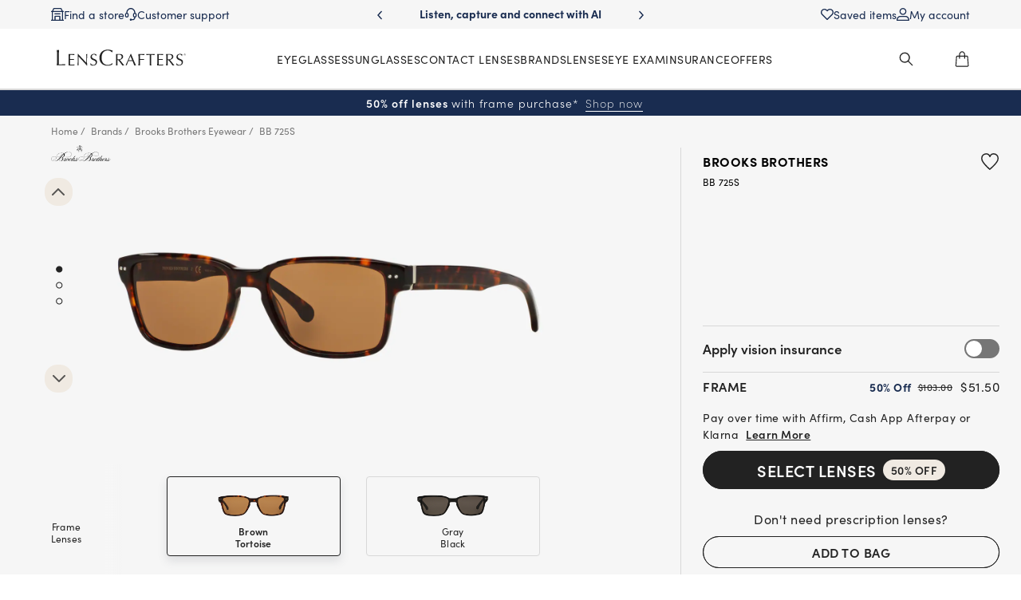

--- FILE ---
content_type: text/css
request_url: https://rxc.luxottica.com/rxc3/fe/prod/v1.3.0/dist/1.css
body_size: 11131
content:
#rxcApp #debugConsole{background-color:#000;border:1px solid #000;bottom:0;color:#fff;height:400px;left:0;overflow-y:scroll;padding:1rem;position:fixed;width:100vw;z-index:1000;z-index:9999999999999}#rxcApp #debugConsole h3{background-color:red;border-radius:5px;color:#fff;padding:.5rem;position:absolute;right:0;top:0}#rxcApp #debugConsole ul li{font-size:14px;margin-bottom:1rem}#rxcApp #debugConsole ul li button{background-color:#fff;border-radius:5px;color:#000;font-size:14px;padding:.5rem}
/*! tailwindcss v2.2.19 | MIT License | https://tailwindcss.com */

/*! modern-normalize v1.1.0 | MIT License | https://github.com/sindresorhus/modern-normalize */#rxcApp{line-height:1.15;-moz-tab-size:4;-o-tab-size:4;tab-size:4;-webkit-text-size-adjust:100%;font-family:system-ui,-apple-system,Segoe UI,Roboto,Helvetica,Arial,sans-serif,Apple Color Emoji,Segoe UI Emoji;margin:0}#rxcApp hr{color:inherit;height:0}#rxcApp abbr[title]{-webkit-text-decoration:underline dotted;text-decoration:underline dotted}#rxcApp b,#rxcApp strong{font-weight:bolder}#rxcApp code,#rxcApp kbd,#rxcApp pre,#rxcApp samp{font-family:ui-monospace,SFMono-Regular,Consolas,Liberation Mono,Menlo,monospace;font-size:1em}#rxcApp small{font-size:80%}#rxcApp sub,#rxcApp sup{font-size:75%;line-height:0;position:relative;vertical-align:baseline}#rxcApp sub{bottom:-.25em}#rxcApp sup{top:-.5em}#rxcApp table{border-color:inherit;text-indent:0}#rxcApp button,#rxcApp input,#rxcApp optgroup,#rxcApp select,#rxcApp textarea{font-family:inherit;font-size:100%;line-height:1.15;margin:0}#rxcApp button,#rxcApp select{text-transform:none}#rxcApp [type=button],#rxcApp [type=reset],#rxcApp [type=submit],#rxcApp button{-webkit-appearance:button}#rxcApp ::-moz-focus-inner{border-style:none;padding:0}#rxcApp legend{padding:0}#rxcApp progress{vertical-align:baseline}#rxcApp ::-webkit-inner-spin-button,#rxcApp ::-webkit-outer-spin-button{height:auto}#rxcApp [type=search]{-webkit-appearance:textfield;outline-offset:-2px}#rxcApp ::-webkit-search-decoration{-webkit-appearance:none}#rxcApp ::-webkit-file-upload-button{-webkit-appearance:button;font:inherit}#rxcApp summary{display:list-item}#rxcApp blockquote,#rxcApp dd,#rxcApp dl,#rxcApp figure,#rxcApp h1,#rxcApp h2,#rxcApp h3,#rxcApp h4,#rxcApp h5,#rxcApp h6,#rxcApp hr,#rxcApp p,#rxcApp pre{margin:0}#rxcApp button{background-color:transparent;background-image:none}#rxcApp fieldset{margin:0;padding:0}#rxcApp ol,#rxcApp ul{list-style:none;margin:0;padding:0}#rxcApp{font-family:ui-sans-serif,system-ui,-apple-system,BlinkMacSystemFont,Segoe UI,Roboto,Helvetica Neue,Arial,Noto Sans,sans-serif,Apple Color Emoji,Segoe UI Emoji,Segoe UI Symbol,Noto Color Emoji;font-family:inherit;line-height:1.5;line-height:inherit}#rxcApp *,#rxcApp :after,#rxcApp :before{border:0 solid;box-sizing:border-box}#rxcApp hr{border-top-width:1px}#rxcApp img{border-style:solid}#rxcApp textarea{resize:vertical}#rxcApp input::-moz-placeholder,#rxcApp textarea::-moz-placeholder{color:#9ca3af;opacity:1}#rxcApp input::placeholder,#rxcApp textarea::placeholder{color:#9ca3af;opacity:1}#rxcApp [role=button],#rxcApp button{cursor:pointer}#rxcApp table{border-collapse:collapse}#rxcApp h1,#rxcApp h2,#rxcApp h3,#rxcApp h4,#rxcApp h5,#rxcApp h6{font-size:inherit;font-weight:inherit}#rxcApp a{color:inherit;text-decoration:inherit}#rxcApp button,#rxcApp input,#rxcApp optgroup,#rxcApp select,#rxcApp textarea{color:inherit;line-height:inherit;padding:0}#rxcApp code,#rxcApp kbd,#rxcApp pre,#rxcApp samp{font-family:ui-monospace,SFMono-Regular,Menlo,Monaco,Consolas,Liberation Mono,Courier New,monospace}#rxcApp audio,#rxcApp canvas,#rxcApp embed,#rxcApp iframe,#rxcApp img,#rxcApp object,#rxcApp svg,#rxcApp video{display:block;vertical-align:middle}#rxcApp img,#rxcApp video{height:auto;max-width:100%}#rxcApp [hidden]{display:none}#rxcApp *,#rxcApp :after,#rxcApp :before{--tw-border-opacity:1;border-color:rgba(229,231,235,var(--tw-border-opacity))}#rxcApp .tw-pointer-events-none{pointer-events:none}#rxcApp .tw-pointer-events-auto{pointer-events:auto}#rxcApp .tw-visible{visibility:visible}#rxcApp .tw-invisible{visibility:hidden}#rxcApp .tw-fixed{position:fixed}#rxcApp .tw-absolute{position:absolute}#rxcApp .tw-sticky{position:sticky}#rxcApp .tw-inset-0{bottom:0;left:0;right:0;top:0}#rxcApp .tw-top-0{top:0}#rxcApp .tw-top-4{top:16px}#rxcApp .tw-top-6{top:24px}#rxcApp .tw-top-8{top:32px}#rxcApp .tw--top-2{top:-8px}#rxcApp .tw--top-3{top:-12px}#rxcApp .tw--top-16{top:-64px}#rxcApp .tw--top-20{top:-80px}#rxcApp .tw-top-1\/2{top:50%}#rxcApp .tw-right-0{right:0}#rxcApp .tw-right-3{right:12px}#rxcApp .tw-right-4{right:16px}#rxcApp .tw-right-6{right:24px}#rxcApp .tw-right-8{right:32px}#rxcApp .tw-right-10{right:40px}#rxcApp .tw-right-12{right:48px}#rxcApp .tw-bottom-0{bottom:0}#rxcApp .tw-bottom-3{bottom:12px}#rxcApp .tw-bottom-4{bottom:16px}#rxcApp .tw-bottom-22{bottom:88px}#rxcApp .tw-bottom-24{bottom:96px}#rxcApp .tw-bottom-3\/4{bottom:75%}#rxcApp .tw-bottom-full{bottom:100%}#rxcApp .tw-left-0{left:0}#rxcApp .tw-left-3{left:12px}#rxcApp .tw-left-4{left:16px}#rxcApp .tw-left-8{left:32px}#rxcApp .tw--left-4{left:-16px}#rxcApp .tw--left-1{left:-4px}#rxcApp .tw--left-1\.5{left:-6px}#rxcApp .tw-left-1\/2{left:50%}#rxcApp .tw-left-3\/4{left:75%}#rxcApp .tw-z-0{z-index:0}#rxcApp .tw-z-10{z-index:10}#rxcApp .tw-z-20{z-index:20}#rxcApp .tw-z-30{z-index:30}#rxcApp .tw-z-40{z-index:40}#rxcApp .tw-z-50{z-index:50}#rxcApp .tw-z-full{z-index:99999}#rxcApp .tw-col-span-2{grid-column:span 2/span 2}#rxcApp .tw-m-0{margin:0}#rxcApp .tw-m-2{margin:8px}#rxcApp .tw-mx-2{margin-left:8px;margin-right:8px}#rxcApp .tw-mx-10{margin-left:40px;margin-right:40px}#rxcApp .tw--mx-4{margin-left:-16px;margin-right:-16px}#rxcApp .tw-my-2{margin-bottom:8px;margin-top:8px}#rxcApp .tw-my-4{margin-bottom:16px;margin-top:16px}#rxcApp .tw-my-6{margin-bottom:24px;margin-top:24px}#rxcApp .tw-my-auto{margin-bottom:auto;margin-top:auto}#rxcApp .tw-mt-0{margin-top:0}#rxcApp .tw-mt-1{margin-top:4px}#rxcApp .tw-mt-2{margin-top:8px}#rxcApp .tw-mt-3{margin-top:12px}#rxcApp .tw-mt-4{margin-top:16px}#rxcApp .tw-mt-5{margin-top:20px}#rxcApp .tw-mt-6{margin-top:24px}#rxcApp .tw-mt-8{margin-top:32px}#rxcApp .tw-mt-auto{margin-top:auto}#rxcApp .tw--mt-9{margin-top:-36px}#rxcApp .tw-mr-1{margin-right:4px}#rxcApp .tw-mr-2{margin-right:8px}#rxcApp .tw-mr-4{margin-right:16px}#rxcApp .tw-mr-10{margin-right:40px}#rxcApp .tw-mr-auto{margin-right:auto}#rxcApp .tw-mb-0{margin-bottom:0}#rxcApp .tw-mb-1{margin-bottom:4px}#rxcApp .tw-mb-2{margin-bottom:8px}#rxcApp .tw-mb-3{margin-bottom:12px}#rxcApp .tw-mb-4{margin-bottom:16px}#rxcApp .tw-mb-5{margin-bottom:20px}#rxcApp .tw-mb-8{margin-bottom:32px}#rxcApp .tw--mb-8{margin-bottom:-32px}#rxcApp .tw-ml-2{margin-left:8px}#rxcApp .tw-ml-auto{margin-left:auto}#rxcApp .tw-block{display:block}#rxcApp .tw-inline-block{display:inline-block}#rxcApp .tw-inline{display:inline}#rxcApp .tw-flex{display:flex}#rxcApp .tw-inline-flex{display:inline-flex}#rxcApp .tw-grid{display:grid}#rxcApp .tw-hidden{display:none}#rxcApp .tw-h-0{height:0}#rxcApp .tw-h-1{height:4px}#rxcApp .tw-h-3{height:12px}#rxcApp .tw-h-4{height:16px}#rxcApp .tw-h-5{height:20px}#rxcApp .tw-h-6{height:24px}#rxcApp .tw-h-8{height:32px}#rxcApp .tw-h-9{height:36px}#rxcApp .tw-h-10{height:40px}#rxcApp .tw-h-12{height:48px}#rxcApp .tw-h-20{height:80px}#rxcApp .tw-h-24{height:96px}#rxcApp .tw-h-28{height:112px}#rxcApp .tw-h-32{height:128px}#rxcApp .tw-h-36{height:144px}#rxcApp .tw-h-60{height:240px}#rxcApp .tw-h-100{height:100%}#rxcApp .tw-h-px{height:1px}#rxcApp .tw-h-1\.5{height:6px}#rxcApp .tw-h-3\.5{height:14px}#rxcApp .tw-h-full{height:100%}#rxcApp .tw-h-screen{height:100vh}#rxcApp .tw-h-dscreen{height:100dvh}#rxcApp .tw-max-h-5{max-height:24px}#rxcApp .tw-max-h-14{max-height:56px}#rxcApp .tw-max-h-44{max-height:176px}#rxcApp .tw-max-h-80vh{max-height:80vh}#rxcApp .tw-min-h-4{min-height:16px}#rxcApp .tw-min-h-5{min-height:24px}#rxcApp .tw-min-h-9{min-height:36px}#rxcApp .tw-min-h-12{min-height:48px}#rxcApp .tw-min-h-26{min-height:104px}#rxcApp .tw-min-h-full{min-height:100%}#rxcApp .tw-w-0{width:0}#rxcApp .tw-w-3{width:12px}#rxcApp .tw-w-4{width:16px}#rxcApp .tw-w-5{width:20px}#rxcApp .tw-w-6{width:24px}#rxcApp .tw-w-7{width:28px}#rxcApp .tw-w-8{width:32px}#rxcApp .tw-w-10{width:40px}#rxcApp .tw-w-11{width:44px}#rxcApp .tw-w-24,#rxcApp .tw-w-30{width:96px}#rxcApp .tw-w-32{width:128px}#rxcApp .tw-w-36{width:144px}#rxcApp .tw-w-48{width:192px}#rxcApp .tw-w-52{width:208px}#rxcApp .tw-w-60{width:240px}#rxcApp .tw-w-72{width:288px}#rxcApp .tw-w-80{width:320px}#rxcApp .tw-w-96{width:384px}#rxcApp .tw-w-100{width:100%}#rxcApp .tw-w-auto{width:auto}#rxcApp .tw-w-px{width:1px}#rxcApp .tw-w-3\.5{width:14px}#rxcApp .tw-w-1\/2{width:50%}#rxcApp .tw-w-2\/5{width:40%}#rxcApp .tw-w-4\/5{width:80%}#rxcApp .tw-w-3\/12{width:25%}#rxcApp .tw-w-7\/12{width:58.333333%}#rxcApp .tw-w-9\/12{width:75%}#rxcApp .tw-w-10\/12{width:83.333333%}#rxcApp .tw-w-11\/12{width:91.666667%}#rxcApp .tw-w-full{width:100%}#rxcApp .tw-w-screen{width:100vw}#rxcApp .tw-w-max{width:-moz-max-content;width:max-content}#rxcApp .tw-w-cardImageMobile{width:100px}#rxcApp .tw-min-w-full{min-width:100%}#rxcApp .tw-min-w-filePrevew{min-width:68px}#rxcApp .tw-min-w-btn{min-width:250px}#rxcApp .tw-min-w-fit{min-width:-moz-fit-content;min-width:fit-content}#rxcApp .tw-max-w-xl{max-width:576px}#rxcApp .tw-max-w-2xl{max-width:672px}#rxcApp .tw-max-w-4xl{max-width:896px}#rxcApp .tw-max-w-full{max-width:100%}#rxcApp .tw-max-w-max{max-width:-moz-max-content;max-width:max-content}#rxcApp .tw-max-w-cardImageMobile{max-width:100px}#rxcApp .tw-max-w-alertText{max-width:150px}#rxcApp .tw-max-w-tooltip{max-width:264px}#rxcApp .tw-flex-1{flex:1 1 0%}#rxcApp .tw-flex-5{flex:5 5 0%}#rxcApp .tw-flex-shrink-0{flex-shrink:0}#rxcApp .tw-flex-grow{flex-grow:1}#rxcApp .tw-border-collapse{border-collapse:collapse}#rxcApp .tw-transform{--tw-translate-x:0;--tw-translate-y:0;--tw-rotate:0;--tw-skew-x:0;--tw-skew-y:0;--tw-scale-x:1;--tw-scale-y:1;transform:translateX(var(--tw-translate-x)) translateY(var(--tw-translate-y)) rotate(var(--tw-rotate)) skewX(var(--tw-skew-x)) skewY(var(--tw-skew-y)) scaleX(var(--tw-scale-x)) scaleY(var(--tw-scale-y))}#rxcApp .tw-translate-x-0{--tw-translate-x:0px}#rxcApp .tw-translate-x-1{--tw-translate-x:4px}#rxcApp .tw-translate-x-2{--tw-translate-x:8px}#rxcApp .tw-translate-x-3{--tw-translate-x:12px}#rxcApp .tw-translate-x-4{--tw-translate-x:16px}#rxcApp .tw-translate-x-5{--tw-translate-x:20px}#rxcApp .tw-translate-x-6{--tw-translate-x:24px}#rxcApp .tw-translate-x-8{--tw-translate-x:32px}#rxcApp .tw-translate-x-10{--tw-translate-x:40px}#rxcApp .tw-translate-x-12{--tw-translate-x:48px}#rxcApp .tw-translate-x-16{--tw-translate-x:64px}#rxcApp .tw-translate-x-20{--tw-translate-x:80px}#rxcApp .tw-translate-x-24{--tw-translate-x:96px}#rxcApp .tw-translate-x-32{--tw-translate-x:128px}#rxcApp .tw-translate-x-40{--tw-translate-x:160px}#rxcApp .tw-translate-x-48{--tw-translate-x:192px}#rxcApp .tw-translate-x-56{--tw-translate-x:224px}#rxcApp .tw-translate-x-64{--tw-translate-x:256px}#rxcApp .tw-translate-x-px{--tw-translate-x:1px}#rxcApp .tw-translate-x-0\.5{--tw-translate-x:2px}#rxcApp .tw-translate-x-1\.5{--tw-translate-x:6px}#rxcApp .tw-translate-x-2\.5{--tw-translate-x:10px}#rxcApp .tw-translate-x-3\.5{--tw-translate-x:14px}#rxcApp .tw-translate-x-5\.5{--tw-translate-x:22px}#rxcApp .tw-translate-x-1\/2{--tw-translate-x:50%}#rxcApp .tw-translate-x-1\/3{--tw-translate-x:33.3333%}#rxcApp .tw-translate-x-2\/3{--tw-translate-x:66.666667%}#rxcApp .tw-translate-x-1\/4{--tw-translate-x:25%}#rxcApp .tw-translate-x-2\/4{--tw-translate-x:50%}#rxcApp .tw-translate-x-3\/4{--tw-translate-x:75%}#rxcApp .tw-translate-x-full{--tw-translate-x:100%}#rxcApp .tw-translate-x-center{--tw-translate-x:-50%}#rxcApp .tw-translate-y-0{--tw-translate-y:0px}#rxcApp .tw-translate-y-1{--tw-translate-y:4px}#rxcApp .tw-translate-y-2{--tw-translate-y:8px}#rxcApp .tw-translate-y-3{--tw-translate-y:12px}#rxcApp .tw-translate-y-4{--tw-translate-y:16px}#rxcApp .tw-translate-y-5{--tw-translate-y:20px}#rxcApp .tw-translate-y-6{--tw-translate-y:24px}#rxcApp .tw-translate-y-8{--tw-translate-y:32px}#rxcApp .tw-translate-y-10{--tw-translate-y:40px}#rxcApp .tw-translate-y-12{--tw-translate-y:48px}#rxcApp .tw-translate-y-16{--tw-translate-y:64px}#rxcApp .tw-translate-y-20{--tw-translate-y:80px}#rxcApp .tw-translate-y-24{--tw-translate-y:96px}#rxcApp .tw-translate-y-32{--tw-translate-y:128px}#rxcApp .tw-translate-y-40{--tw-translate-y:160px}#rxcApp .tw-translate-y-48{--tw-translate-y:192px}#rxcApp .tw-translate-y-56{--tw-translate-y:224px}#rxcApp .tw-translate-y-64{--tw-translate-y:256px}#rxcApp .tw-translate-y-px{--tw-translate-y:1px}#rxcApp .tw-translate-y-0\.5{--tw-translate-y:2px}#rxcApp .tw-translate-y-1\.5{--tw-translate-y:6px}#rxcApp .tw-translate-y-2\.5{--tw-translate-y:10px}#rxcApp .tw-translate-y-3\.5{--tw-translate-y:14px}#rxcApp .tw--translate-y-1\/2{--tw-translate-y:-50%}#rxcApp .tw-translate-y-1\/2{--tw-translate-y:50%}#rxcApp .tw-translate-y-1\/3{--tw-translate-y:33.3333%}#rxcApp .tw-translate-y-2\/3{--tw-translate-y:66.666667%}#rxcApp .tw-translate-y-1\/4{--tw-translate-y:25%}#rxcApp .tw-translate-y-2\/4{--tw-translate-y:50%}#rxcApp .tw-translate-y-3\/4{--tw-translate-y:75%}#rxcApp .tw-translate-y-full{--tw-translate-y:100%}#rxcApp .tw-translate-y-center{--tw-translate-y:-50%}#rxcApp .tw-rotate-0{--tw-rotate:0deg}#rxcApp .tw-rotate-1{--tw-rotate:1deg}#rxcApp .tw-rotate-2{--tw-rotate:2deg}#rxcApp .tw-rotate-3{--tw-rotate:3deg}#rxcApp .tw-rotate-6{--tw-rotate:6deg}#rxcApp .tw-rotate-12{--tw-rotate:12deg}#rxcApp .tw-rotate-45{--tw-rotate:45deg}#rxcApp .tw-rotate-90{--tw-rotate:90deg}#rxcApp .tw-rotate-180{--tw-rotate:180deg}#rxcApp .tw-scale-0{--tw-scale-x:0;--tw-scale-y:0}#rxcApp .tw-scale-50{--tw-scale-x:.5;--tw-scale-y:.5}#rxcApp .tw-scale-75{--tw-scale-x:.75;--tw-scale-y:.75}#rxcApp .tw-scale-90{--tw-scale-x:.9;--tw-scale-y:.9}#rxcApp .tw-scale-95{--tw-scale-x:.95;--tw-scale-y:.95}#rxcApp .tw-scale-100{--tw-scale-x:1;--tw-scale-y:1}#rxcApp .tw-scale-105{--tw-scale-x:1.05;--tw-scale-y:1.05}#rxcApp .tw-scale-110{--tw-scale-x:1.1;--tw-scale-y:1.1}#rxcApp .tw-scale-125{--tw-scale-x:1.25;--tw-scale-y:1.25}#rxcApp .tw-scale-150{--tw-scale-x:1.5;--tw-scale-y:1.5}#rxcApp .hover\:tw-scale-0:hover{--tw-scale-x:0;--tw-scale-y:0}#rxcApp .hover\:tw-scale-50:hover{--tw-scale-x:.5;--tw-scale-y:.5}#rxcApp .hover\:tw-scale-75:hover{--tw-scale-x:.75;--tw-scale-y:.75}#rxcApp .hover\:tw-scale-90:hover{--tw-scale-x:.9;--tw-scale-y:.9}#rxcApp .hover\:tw-scale-95:hover{--tw-scale-x:.95;--tw-scale-y:.95}#rxcApp .hover\:tw-scale-100:hover{--tw-scale-x:1;--tw-scale-y:1}#rxcApp .hover\:tw-scale-105:hover{--tw-scale-x:1.05;--tw-scale-y:1.05}#rxcApp .hover\:tw-scale-110:hover{--tw-scale-x:1.1;--tw-scale-y:1.1}#rxcApp .hover\:tw-scale-125:hover{--tw-scale-x:1.25;--tw-scale-y:1.25}#rxcApp .hover\:tw-scale-150:hover{--tw-scale-x:1.5;--tw-scale-y:1.5}@keyframes tw-spin{to{transform:rotate(1turn)}}@keyframes tw-ping{75%,to{opacity:0;transform:scale(2)}}@keyframes tw-pulse{50%{opacity:.5}}@keyframes tw-bounce{0%,to{animation-timing-function:cubic-bezier(.8,0,1,1);transform:translateY(-25%)}50%{animation-timing-function:cubic-bezier(0,0,.2,1);transform:none}}@keyframes tw-show-title-animation{0%{height:0;opacity:0;width:0}25%{height:90px;opacity:1;width:auto}75%{height:90px;opacity:1;width:auto}to{height:0;opacity:0;width:0}}#rxcApp .tw-animate-none{animation:none}#rxcApp .tw-animate-spin{animation:tw-spin 1s linear infinite}#rxcApp .tw-animate-ping{animation:tw-ping 1s cubic-bezier(0,0,.2,1) infinite}#rxcApp .tw-animate-pulse{animation:tw-pulse 2s cubic-bezier(.4,0,.6,1) infinite}#rxcApp .tw-animate-bounce{animation:tw-bounce 1s infinite}#rxcApp .tw-animate-show-title{animation:tw-show-title-animation 3s ease forwards}#rxcApp .tw-cursor-pointer{cursor:pointer}#rxcApp .tw-list-none{list-style-type:none}#rxcApp .tw-list-disc{list-style-type:disc}#rxcApp .tw-grid-cols-mobileTable{grid-template-columns:repeat(3,minmax(80px,126px))}#rxcApp .tw-flex-row{flex-direction:row}#rxcApp .tw-flex-row-reverse{flex-direction:row-reverse}#rxcApp .tw-flex-col{flex-direction:column}#rxcApp .tw-flex-col-reverse{flex-direction:column-reverse}#rxcApp .tw-flex-wrap{flex-wrap:wrap}#rxcApp .tw-place-items-center{place-items:center}#rxcApp .tw-content-center{align-content:center}#rxcApp .tw-items-start{align-items:flex-start}#rxcApp .tw-items-end{align-items:flex-end}#rxcApp .tw-items-center{align-items:center}#rxcApp .tw-items-baseline{align-items:baseline}#rxcApp .tw-items-stretch{align-items:stretch}#rxcApp .tw-justify-start{justify-content:flex-start}#rxcApp .tw-justify-end{justify-content:flex-end}#rxcApp .tw-justify-center{justify-content:center}#rxcApp .tw-justify-between{justify-content:space-between}#rxcApp .tw-justify-evenly{justify-content:space-evenly}#rxcApp .tw-justify-items-center{justify-items:center}#rxcApp .tw-gap-1{gap:4px}#rxcApp .tw-gap-2{gap:8px}#rxcApp .tw-gap-4{gap:16px}#rxcApp .tw-gap-5{gap:20px}#rxcApp .tw-gap-6{gap:24px}#rxcApp .tw-gap-8{gap:32px}#rxcApp .tw-self-start{align-self:flex-start}#rxcApp .tw-self-end{align-self:flex-end}#rxcApp .tw-self-center{align-self:center}#rxcApp .tw-self-stretch{align-self:stretch}#rxcApp .tw-justify-self-end{justify-self:end}#rxcApp .tw-overflow-auto{overflow:auto}#rxcApp .tw-overflow-hidden{overflow:hidden}#rxcApp .tw-overflow-x-auto{overflow-x:auto}#rxcApp .tw-overflow-y-auto{overflow-y:auto}#rxcApp .tw-overflow-x-hidden{overflow-x:hidden}#rxcApp .tw-overflow-y-hidden{overflow-y:hidden}#rxcApp .tw-overflow-ellipsis{text-overflow:ellipsis}#rxcApp .tw-whitespace-normal{white-space:normal}#rxcApp .tw-whitespace-nowrap{white-space:nowrap}#rxcApp .tw-rounded-none{border-radius:0}#rxcApp .tw-rounded-sm{border-radius:2px}#rxcApp .tw-rounded{border-radius:4px}#rxcApp .tw-rounded-md{border-radius:6px}#rxcApp .tw-rounded-lg{border-radius:8px}#rxcApp .tw-rounded-2xl{border-radius:16px}#rxcApp .tw-rounded-full{border-radius:9999px}#rxcApp .tw-rounded-btn{border-radius:var(--Border-Radius-Btn)}#rxcApp .tw-rounded-b-none{border-bottom-left-radius:0;border-bottom-right-radius:0}#rxcApp .tw-rounded-b{border-bottom-left-radius:4px;border-bottom-right-radius:4px}#rxcApp .tw-rounded-b-lg{border-bottom-left-radius:8px;border-bottom-right-radius:8px}#rxcApp .tw-border,#rxcApp .tw-border-2{border-width:1px}#rxcApp .tw-border-t-0{border-top-width:0}#rxcApp .tw-border-t{border-top-width:1px}#rxcApp .tw-border-r-0{border-right-width:0}#rxcApp .tw-border-r,#rxcApp .tw-border-r-2{border-right-width:1px}#rxcApp .tw-border-b-0{border-bottom-width:0}#rxcApp .tw-border-b,#rxcApp .tw-border-b-2{border-bottom-width:1px}#rxcApp .tw-border-l-0{border-left-width:0}#rxcApp .tw-border-l,#rxcApp .tw-border-l-2{border-left-width:1px}#rxcApp .tw-border-solid{border-style:solid}#rxcApp .tw-border-BasePrimary{border-color:var(--Base-Primary)}#rxcApp .tw-border-BaseBlack{border-color:var(--Base-Black)}#rxcApp .tw-border-BaseGrayLight{border-color:var(--Base-Gray-Light)}#rxcApp .tw-border-FunctionalSuccess{border-color:var(--Functional-Success)}#rxcApp .tw-border-FunctionalError{border-color:var(--Functional-Error)}#rxcApp .tw-border-FunctionalWarning{border-color:var(--Functional-Warning)}#rxcApp .tw-border-FunctionalInfo{border-color:var(--Functional-Info)}#rxcApp .tw-border-BorderTableColor{border-color:var(--Border-Table-Color)}#rxcApp .tw-bg-transparent{background-color:transparent}#rxcApp .tw-bg-black{--tw-bg-opacity:1;background-color:rgba(0,0,0,var(--tw-bg-opacity))}#rxcApp .tw-bg-white{--tw-bg-opacity:1;background-color:rgba(255,255,255,var(--tw-bg-opacity))}#rxcApp .tw-bg-gray-200{--tw-bg-opacity:1;background-color:rgba(229,231,235,var(--tw-bg-opacity))}#rxcApp .tw-bg-BasePrimary{background-color:var(--Base-Primary)}#rxcApp .tw-bg-BaseSecondary{background-color:var(--Base-Secondary)}#rxcApp .tw-bg-LightSecondary{background-color:var(--Light-Secondary)}#rxcApp .tw-bg-BaseTextLight{background-color:var(--Base-Text-Light)}#rxcApp .tw-bg-BaseWhite{background-color:var(--Base-White)}#rxcApp .tw-bg-BaseRed{background-color:var(--Base-Red)}#rxcApp .tw-bg-BaseGrayUltraLight{background-color:var(--Base-Gray-Ultra-Light)}#rxcApp .tw-bg-BaseGrayLight{background-color:var(--Base-Gray-Light)}#rxcApp .tw-bg-BaseGrayDark{background-color:var(--Base-Gray-Dark)}#rxcApp .tw-bg-BaseOtherColor1{background-color:var(--Base-Other-Color-1)}#rxcApp .tw-bg-BaseOtherColor5{background-color:var(--Base-Other-Color-5)}#rxcApp .tw-bg-BaseOtherColor6{background-color:var(--Base-Other-Color-6)}#rxcApp .tw-bg-LightFunctionalError{background-color:var(--Light-Functional-Error)}#rxcApp .tw-bg-LightFunctionalWarning{background-color:var(--Light-Functional-Warning)}#rxcApp .tw-bg-LightFunctionalInfo{background-color:var(--Light-Functional-Info)}#rxcApp .tw-bg-TooltipBackgroundColor{background-color:var(--Tooltip-Background-Color)}#rxcApp .tw-bg-alphaBlackLight{background-color:rgba(0,0,0,.2)}#rxcApp .tw-bg-pdWeb{background-color:var(--pdWeb)}#rxcApp .hover\:tw-bg-BasePrimary:hover{background-color:var(--Base-Primary)}#rxcApp .hover\:tw-bg-DarkPrimary:hover{background-color:var(--Dark-Primary)}#rxcApp .tw-bg-opacity-50{--tw-bg-opacity:0.5}#rxcApp .tw-bg-gradient-to-r{background-image:linear-gradient(to right,var(--tw-gradient-stops))}#rxcApp .tw-bg-loader{background-image:url(https://assets.lenscrafters.com/extra/image/LensCrafters/global/global_loader_icon.png)}#rxcApp .tw-bg-loader-green{background-image:url(https://assets.lenscrafters.com/extra/image/LensCrafters/global/global_loader_icon_green.png)}#rxcApp .tw-bg-glLaBg{background-image:radial-gradient(238.29% 109.48% at 0 50%,#f7e7ff 0,rgba(195,214,255,.67) 65.58%,#e0f0ff 91.96%)}#rxcApp .tw-from-gray-100{--tw-gradient-from:#f3f4f6;--tw-gradient-stops:var(--tw-gradient-from),var(--tw-gradient-to,rgba(243,244,246,0))}#rxcApp .tw-to-gray-300{--tw-gradient-to:#d1d5db}#rxcApp .tw-bg-contain{background-size:contain}#rxcApp .tw-fill-current{fill:currentColor}#rxcApp .tw-p-0{padding:0}#rxcApp .tw-p-1{padding:4px}#rxcApp .tw-p-2{padding:8px}#rxcApp .tw-p-3{padding:12px}#rxcApp .tw-p-4{padding:16px}#rxcApp .tw-p-6{padding:24px}#rxcApp .tw-p-8{padding:32px}#rxcApp .tw-px-0{padding-left:0;padding-right:0}#rxcApp .tw-px-1{padding-left:4px;padding-right:4px}#rxcApp .tw-px-2{padding-left:8px;padding-right:8px}#rxcApp .tw-px-3{padding-left:12px;padding-right:12px}#rxcApp .tw-px-4{padding-left:16px;padding-right:16px}#rxcApp .tw-px-6{padding-left:24px;padding-right:24px}#rxcApp .tw-px-8{padding-left:32px;padding-right:32px}#rxcApp .tw-px-10{padding-left:40px;padding-right:40px}#rxcApp .tw-px-16{padding-left:64px;padding-right:64px}#rxcApp .tw-py-0{padding-bottom:0;padding-top:0}#rxcApp .tw-py-1{padding-bottom:4px;padding-top:4px}#rxcApp .tw-py-2{padding-bottom:8px;padding-top:8px}#rxcApp .tw-py-3{padding-bottom:12px;padding-top:12px}#rxcApp .tw-py-4{padding-bottom:16px;padding-top:16px}#rxcApp .tw-py-5{padding-bottom:20px;padding-top:20px}#rxcApp .tw-py-8{padding-bottom:32px;padding-top:32px}#rxcApp .tw-py-2\.5{padding-bottom:10px;padding-top:10px}#rxcApp .tw-pt-0{padding-top:0}#rxcApp .tw-pt-2{padding-top:8px}#rxcApp .tw-pt-4{padding-top:16px}#rxcApp .tw-pt-6{padding-top:24px}#rxcApp .tw-pr-0{padding-right:0}#rxcApp .tw-pr-4{padding-right:16px}#rxcApp .tw-pb-0{padding-bottom:0}#rxcApp .tw-pb-4{padding-bottom:16px}#rxcApp .tw-pb-6{padding-bottom:24px}#rxcApp .tw-pb-8{padding-bottom:32px}#rxcApp .tw-pb-20{padding-bottom:80px}#rxcApp .tw-pb-24{padding-bottom:96px}#rxcApp .tw-pb-32{padding-bottom:128px}#rxcApp .tw-pl-0{padding-left:0}#rxcApp .tw-pl-4{padding-left:16px}#rxcApp .tw-pl-6{padding-left:24px}#rxcApp .tw-pl-8{padding-left:32px}#rxcApp .tw-text-left{text-align:left}#rxcApp .tw-text-center{text-align:center}#rxcApp .tw-text-right{text-align:right}#rxcApp .tw-font-primary{font-family:var(--Font-Primary)}#rxcApp .tw-font-secondary{font-family:var(--Font-Secondary)}#rxcApp .tw-text-xs{font-size:12px;line-height:16px}#rxcApp .tw-text-sm{font-size:14px;line-height:20px}#rxcApp .tw-text-base{font-size:16px;line-height:24px}#rxcApp .tw-text-lg{font-size:18px;line-height:28px}#rxcApp .tw-text-xl{font-size:20px;line-height:28px}#rxcApp .tw-text-2xl{font-size:24px;line-height:32px}#rxcApp .tw-text-3xl{font-size:30px;line-height:36px}#rxcApp .tw-text-esm{font-size:11px}#rxcApp .tw-text-modalTitle{font-size:28px}#rxcApp .tw-font-900{font-weight:900}#rxcApp .tw-font-thin{font-weight:100}#rxcApp .tw-font-light{font-weight:300}#rxcApp .tw-font-normal{font-weight:400}#rxcApp .tw-font-medium{font-weight:500}#rxcApp .tw-font-semibold{font-weight:600}#rxcApp .tw-font-bold{font-weight:700}#rxcApp .tw-font-black{font-weight:900}#rxcApp .tw-uppercase{text-transform:uppercase}#rxcApp .tw-capitalize{text-transform:capitalize}#rxcApp .tw-normal-case{text-transform:none}#rxcApp .tw-italic{font-style:italic}#rxcApp .tw-leading-5{line-height:20px}#rxcApp .tw-leading-6{line-height:24px}#rxcApp .tw-leading-7{line-height:28px}#rxcApp .tw-tracking-wide{letter-spacing:.025em}#rxcApp .tw-text-transparent{color:transparent}#rxcApp .tw-text-white{--tw-text-opacity:1;color:rgba(255,255,255,var(--tw-text-opacity))}#rxcApp .tw-text-gray-400{--tw-text-opacity:1;color:rgba(156,163,175,var(--tw-text-opacity))}#rxcApp .tw-text-gray-600{--tw-text-opacity:1;color:rgba(75,85,99,var(--tw-text-opacity))}#rxcApp .tw-text-BasePrimary{color:var(--Base-Primary)}#rxcApp .tw-text-BaseTextDark{color:var(--Base-Text-Dark)}#rxcApp .tw-text-BaseTextLight{color:var(--Base-Text-Light)}#rxcApp .tw-text-BaseWhite{color:var(--Base-White)}#rxcApp .tw-text-BaseGrayLight{color:var(--Base-Gray-Light)}#rxcApp .tw-text-BaseGrayMedium{color:var(--Base-Gray-Medium)}#rxcApp .tw-text-BaseGrayDark{color:var(--Base-Gray-Dark)}#rxcApp .tw-text-BaseOtherColor6{color:var(--Base-Other-Color-6)}#rxcApp .tw-text-BaseOtherColor7{color:var(--Base-Other-Color-7)}#rxcApp .tw-text-BaseOtherColor9{color:var(--Base-Other-Color-9)}#rxcApp .tw-text-FunctionalSuccess{color:var(--Functional-Success)}#rxcApp .tw-text-FunctionalError{color:var(--Functional-Error)}#rxcApp .hover\:tw-text-BaseWhite:hover{color:var(--Base-White)}#rxcApp .tw-underline{text-decoration:underline}#rxcApp .tw-line-through{text-decoration:line-through}#rxcApp .hover\:tw-no-underline:hover,#rxcApp .tw-no-underline{text-decoration:none}#rxcApp .tw-placeholder-BaseTextDark::-moz-placeholder{color:var(--Base-Text-Dark)}#rxcApp .tw-placeholder-BaseTextDark::placeholder{color:var(--Base-Text-Dark)}#rxcApp .tw-opacity-0{opacity:0}#rxcApp .tw-opacity-20{opacity:.2}#rxcApp .tw-opacity-25{opacity:.25}#rxcApp .tw-opacity-50{opacity:.5}#rxcApp .tw-opacity-75{opacity:.75}#rxcApp .tw-opacity-100{opacity:1}#rxcApp .hover\:tw-opacity-0:hover{opacity:0}#rxcApp .hover\:tw-opacity-25:hover{opacity:.25}#rxcApp .hover\:tw-opacity-50:hover{opacity:.5}#rxcApp .hover\:tw-opacity-75:hover{opacity:.75}#rxcApp .hover\:tw-opacity-100:hover{opacity:1}#rxcApp .focus\:tw-opacity-0:focus{opacity:0}#rxcApp .focus\:tw-opacity-25:focus{opacity:.25}#rxcApp .focus\:tw-opacity-50:focus{opacity:.5}#rxcApp .focus\:tw-opacity-75:focus{opacity:.75}#rxcApp .focus\:tw-opacity-100:focus{opacity:1}#rxcApp *,#rxcApp :after,#rxcApp :before{--tw-shadow:0 0 #0000}#rxcApp .tw-shadow-md{--tw-shadow:0 4px 6px -1px rgba(0,0,0,.1),0 2px 4px -1px rgba(0,0,0,.06)}#rxcApp .tw-shadow-lg,#rxcApp .tw-shadow-md{box-shadow:var(--tw-ring-offset-shadow,0 0 #0000),var(--tw-ring-shadow,0 0 #0000),var(--tw-shadow)}#rxcApp .tw-shadow-lg{--tw-shadow:0 10px 15px -3px rgba(0,0,0,.1),0 4px 6px -2px rgba(0,0,0,.05)}#rxcApp .tw-shadow-xl{--tw-shadow:0 20px 25px -5px rgba(0,0,0,.1),0 10px 10px -5px rgba(0,0,0,.04)}#rxcApp .tw-shadow-navBar,#rxcApp .tw-shadow-xl{box-shadow:var(--tw-ring-offset-shadow,0 0 #0000),var(--tw-ring-shadow,0 0 #0000),var(--tw-shadow)}#rxcApp .tw-shadow-navBar{--tw-shadow:0px 1.473px 5.891px 0px rgba(96,97,112,.16),0px 0px 2.945px 0px rgba(40,41,61,.08)}#rxcApp .tw-shadow-bottomBar{--tw-shadow:0 -5px 15px 0 rgba(0,0,0,.05);box-shadow:var(--tw-ring-offset-shadow,0 0 #0000),var(--tw-ring-shadow,0 0 #0000),var(--tw-shadow)}#rxcApp .tw-outline-primary{outline:2px solid var(--Base-Primary);outline-offset:0}#rxcApp *,#rxcApp :after,#rxcApp :before{--tw-ring-inset:var(--tw-empty,/*!*/ /*!*/);--tw-ring-offset-width:0px;--tw-ring-offset-color:#fff;--tw-ring-color:rgba(59,130,246,.5);--tw-ring-offset-shadow:0 0 #0000;--tw-ring-shadow:0 0 #0000}#rxcApp .tw-backdrop-blur-40{--tw-backdrop-blur:blur(40px)}#rxcApp .tw-transition-all{transition-duration:.15s;transition-property:all;transition-timing-function:cubic-bezier(.4,0,.2,1)}#rxcApp .tw-transition{transition-duration:.15s;transition-property:background-color,border-color,color,fill,stroke,opacity,box-shadow,transform,filter,-webkit-backdrop-filter;transition-property:background-color,border-color,color,fill,stroke,opacity,box-shadow,transform,filter,backdrop-filter;transition-property:background-color,border-color,color,fill,stroke,opacity,box-shadow,transform,filter,backdrop-filter,-webkit-backdrop-filter;transition-timing-function:cubic-bezier(.4,0,.2,1)}#rxcApp .tw-transition-transform{transition-duration:.15s;transition-property:transform;transition-timing-function:cubic-bezier(.4,0,.2,1)}#rxcApp .tw-duration-75{transition-duration:75ms}#rxcApp .tw-duration-100{transition-duration:.1s}#rxcApp .tw-duration-200{transition-duration:.2s}#rxcApp .tw-duration-300{transition-duration:.3s}#rxcApp .tw-ease-in{transition-timing-function:cubic-bezier(.4,0,1,1)}#rxcApp .tw-ease-out{transition-timing-function:cubic-bezier(0,0,.2,1)}#rxcApp .tw-ease-in-out{transition-timing-function:cubic-bezier(.4,0,.2,1)}#rxcApp #rxcApp{font-size:16px}#rxcApp #pd-web-container{contain:style;isolation:isolate;--pd-default-font:Montserrat;--pd-default-font-bold:Montserrat;--pd-default-font-medium:Montserrat;--pd-cta-font:"Avenir Next";--pd-base-black:#000;--pd-base-text-dark:#000;--pd-base-gray-dark:#767676;--pd-base-gray-light:#d8d8d8;--pd-base-white:#fff;--pd-base-text-light:#fff;--pd-base-light-secondary:#e6e6e6;--pd-alpha-black-light:rgba(0,0,0,.2);--pd-alpha-black-dark:rgba(0,0,0,.5);--pd-alpha-white-dark:hsla(0,0%,100%,.5)}#rxcApp a[href]:not([href=""]){text-decoration:underline!important}#rxcApp .RXC img{border:none;height:auto}#rxcApp .RXC video{height:auto}#rxcApp .RXC svg{display:block}#rxcApp .RXC .RXC_LENS_PREVIEW_TRANSITION img{width:100%}#rxcApp .RXC_BULLET_POINTS li{align-items:center;display:flex;font-size:12px!important;font-weight:300!important;gap:.5rem;line-height:24px!important;text-align:left;width:100%;-webkit-font-smoothing:antialiased;font-family:var(--Font-Primary)}#rxcApp .RXC_BULLET_POINTS br{display:none}#rxcApp .RXC_BULLET_POINTS span{font-size:10px!important;font-weight:300!important;line-height:24px!important;text-align:left;width:100%;-webkit-font-smoothing:antialiased;font-family:var(--Font-Primary)}#rxcApp .RXC_BULLET_POINTS li:before{background-color:var(--color--primary);content:"";display:inline-block;flex-shrink:0;height:16px;mask:url("data:image/svg+xml;charset=utf-8,%3Csvg xmlns='http://www.w3.org/2000/svg' viewBox='0 0 16 16'%3E%3Cpath d='M7.33 9.06 5.47 7.2l-.94.94 2.8 2.8 4.47-4.47-.94-.94z'/%3E%3Cpath d='M8 0a8 8 0 0 0 0 16A8 8 0 0 0 8 0m0 14.67a6.67 6.67 0 1 1 .02-13.35A6.67 6.67 0 0 1 8 14.67'/%3E%3C/svg%3E") no-repeat center;mask-size:contain;-webkit-mask:url("data:image/svg+xml;charset=utf-8,%3Csvg xmlns='http://www.w3.org/2000/svg' viewBox='0 0 16 16'%3E%3Cpath d='M7.33 9.06 5.47 7.2l-.94.94 2.8 2.8 4.47-4.47-.94-.94z'/%3E%3Cpath d='M8 0a8 8 0 0 0 0 16A8 8 0 0 0 8 0m0 14.67a6.67 6.67 0 1 1 .02-13.35A6.67 6.67 0 0 1 8 14.67'/%3E%3C/svg%3E") no-repeat center;-webkit-mask-size:contain;width:20px}#rxcApp .RXC_MODAL *{border-style:solid;box-sizing:border-box}#rxcApp #headlessui-portal-root{position:fixed;z-index:100000}#rxcApp .tw-skeleton{background-image:linear-gradient(270deg,#d9d9d9 4%,#ebebeb 98.9%);overflow:hidden;position:relative}#rxcApp .tw-skeleton:after{animation:shimmer 2s infinite;background-image:linear-gradient(90deg,hsla(0,0%,100%,0),hsla(0,0%,100%,.2) 20%,hsla(0,0%,100%,.5) 60%,hsla(0,0%,100%,0));bottom:0;content:"";left:0;position:absolute;right:0;top:0;transform:translateX(-100%)}@keyframes shimmer{to{transform:translateX(100%)}}#rxcApp .tw-rxc-double-select ::-webkit-scrollbar{width:4px}#rxcApp .tw-rxc-double-select ::-webkit-scrollbar-track{border-radius:4px;box-shadow:inset 0 0 5px gray}#rxcApp .tw-rxc-double-select ::-webkit-scrollbar-thumb{background:var(--color--primary);border-radius:4px}#rxcApp .tw-rxc-double-select ::-webkit-scrollbar-thumb:hover{background:var(--color--primary)}#rxcApp .tw-main-grid{display:grid;grid-template-columns:100%;grid-template-rows:auto 1fr auto}#rxcApp .lens-slider{-webkit-appearance:none;-moz-appearance:none;background-color:transparent;margin-bottom:0;margin-left:0;margin-right:0;width:270px}#rxcApp .blend{mix-blend-mode:multiply;scale:1.3}#rxcApp .fade-shadow:after{border-radius:0 0 56px 72px;bottom:-38px;box-shadow:inset 17px -80px 13px 12px var(--Base-Gray-Ultra-Light);content:"";height:100%;position:absolute;right:19px;scale:1.3;width:100%;z-index:2}#rxcApp ::-webkit-slider-runnable-track{-webkit-appearance:none;background:#ddd;background:-webkit-linear-gradient(169deg,transparent,transparent 5%,#000 0,#bdbdbd 70%,#ddd 95%,hsla(0,0%,87%,0) 0,hsla(0,0%,87%,0));border-radius:5px;height:3px}#rxcApp .tw-relative{position:relative}#rxcApp ::-webkit-slider-thumb{-webkit-appearance:none;background-color:transparent;background:url("data:image/svg+xml;charset=utf-8,%3Csvg xmlns='http://www.w3.org/2000/svg' width='27' height='27' viewBox='0 0 27 27'%3E%3Cg fill='none' fill-rule='evenodd' stroke-width='1.5' transform='translate(1 1)'%3E%3Ccircle cx='12.5' cy='12.5' r='5.682' fill='%23F6F6F6' stroke='%23000'/%3E%3Cpath stroke='%231D1D1B' stroke-linecap='round' d='M8.676 3.421 7.259 0m8.847 3.421L17.523 0m3.838 8.675 3.419-1.417m-3.419 8.848 3.419 1.417m-8.674 3.837 1.417 3.421M8.676 21.36l-1.417 3.421m-3.838-8.675L0 17.523m3.421-8.848L0 7.258'/%3E%3C/g%3E%3C/svg%3E") no-repeat;background-position:50%;border-color:transparent;border-radius:50%;bottom:26px;cursor:-webkit-grab;height:54px;margin-top:0;max-width:80px;position:relative;transform:rotate(20deg);width:54px}#rxcApp ::-ms-track{-ms-appearance:none;background:#ddd;background:-ms-linear-gradient(169deg,transparent 0,transparent 5%,#000 5%,#bdbdbd 70%,#ddd 95%,hsla(0,0%,87%,0) 95%,hsla(0,0%,87%,0) 100%);border-color:transparent;border-radius:5px;color:transparent;height:2px;margin:15px 0}#rxcApp ::-ms-fill-lower,#rxcApp ::-ms-fill-upper{background:transparent;border-radius:2.6px}#rxcApp ::-ms-thumb{-ms-appearance:none;background-color:transparent;background:url("data:image/svg+xml;charset=utf-8,%3Csvg xmlns='http://www.w3.org/2000/svg' width='27' height='27' viewBox='0 0 27 27'%3E%3Cg fill='none' fill-rule='evenodd' stroke-width='1.5' transform='translate(1 1)'%3E%3Ccircle cx='12.5' cy='12.5' r='5.682' fill='%23F6F6F6' stroke='%23000'/%3E%3Cpath stroke='%231D1D1B' stroke-linecap='round' d='M8.676 3.421 7.259 0m8.847 3.421L17.523 0m3.838 8.675 3.419-1.417m-3.419 8.848 3.419 1.417m-8.674 3.837 1.417 3.421M8.676 21.36l-1.417 3.421m-3.838-8.675L0 17.523m3.421-8.848L0 7.258'/%3E%3C/g%3E%3C/svg%3E") no-repeat;background-position:50%;border-color:transparent;border-radius:50%;bottom:22.5px;height:54px;margin-top:0;max-width:80px;position:relative;transform:rotate(20deg);width:54px}#rxcApp :focus::-ms-fill-lower,#rxcApp :focus::-ms-fill-upper{background:transparent}#rxcApp ::-moz-range-track{-moz-appearance:none;background:#ddd;background:-moz-linear-gradient(169deg,transparent 0,transparent 5%,#000 5%,#bdbdbd 70%,#ddd 95%,hsla(0,0%,87%,0) 95%,hsla(0,0%,87%,0) 100%);height:3px}#rxcApp ::-moz-range-thumb{-moz-appearance:none;background-color:transparent;background:url("data:image/svg+xml;charset=utf-8,%3Csvg xmlns='http://www.w3.org/2000/svg' width='27' height='27' viewBox='0 0 27 27'%3E%3Cg fill='none' fill-rule='evenodd' stroke-width='1.5' transform='translate(1 1)'%3E%3Ccircle cx='12.5' cy='12.5' r='5.682' fill='%23F6F6F6' stroke='%23000'/%3E%3Cpath stroke='%231D1D1B' stroke-linecap='round' d='M8.676 3.421 7.259 0m8.847 3.421L17.523 0m3.838 8.675 3.419-1.417m-3.419 8.848 3.419 1.417m-8.674 3.837 1.417 3.421M8.676 21.36l-1.417 3.421m-3.838-8.675L0 17.523m3.421-8.848L0 7.258'/%3E%3C/g%3E%3C/svg%3E") no-repeat;background-position:50%;border-color:transparent;border-radius:50%;bottom:22.5px;cursor:-moz-grab;height:54px;margin-top:0;max-width:80px;position:relative;transform:rotate(20deg);width:54px}#rxcApp ::-webkit-slider-thumb:active{cursor:-webkit-grabbing}#rxcApp ::-moz-range-thumb:active{cursor:-moz-grabbing}#rxcApp .opacity5::-webkit-slider-thumb{height:23px;margin-top:13px;width:23px}#rxcApp input::-webkit-inner-spin-button,#rxcApp input::-webkit-outer-spin-button{-webkit-appearance:none;margin:0}#rxcApp input[type=number]{-moz-appearance:textfield}#rxcApp button:focus{outline:unset!important}#rxcApp button:focus-visible{outline:auto!important}#rxcApp .RXC_CHECKBOX input[type=checkbox]:focus+label{outline:none!important}#rxcApp .RXC_CHECKBOX input{margin-right:8px!important}#rxcApp .RXC_CHECKBOX label{display:inline;margin-left:0}#rxcApp .RXC_CARD:hover{outline-width:1px}#rxcApp .RXC_CUSTOM_SELECT_LI:first-child{border-right:1px outset var(--Base-Gray-Light);height:100%}@media screen and (min-width:999px){#rxcApp .RXC_TITLE_DESCRIPTION_WRAPPER>.RXC_FRAME_IMAGE,#rxcApp .RXC_TITLE_DESCRIPTION_WRAPPER>.RXC_LOADER{display:none}}@media screen and (max-width:768px){#rxcApp .RXC_CUSTOM_CHIPS_LIST{overflow:scroll}}#rxcApp .RXC_READONLY_TABLE_PD .RXC_TABLE_CELL{min-width:60px}#rxcApp .PrescriptionModal__container{display:flex;flex-direction:column;gap:16px}#rxcApp .PrescriptionModal__container__closeContainer{align-self:flex-end}#rxcApp .PrescriptionModal__container__title{color:var(--Base-Text-Dark);font-family:var(--Font-Primary);font-size:28px;font-weight:700;text-align:center}#rxcApp .PrescriptionModal__showPDModalBody{color:var(--Base-Text-Dark);display:flex;flex-direction:column;font-family:var(--Font-Primary);gap:16px;padding:16px}#rxcApp .PrescriptionModal__showPDModalBody ul{list-style-type:disc;padding-left:24px}#rxcApp .RXC_CHECKBOX input:focus{outline:none!important}#rxcApp .RXC_CHECKBOX:focus-within:has(input:focus-visible){outline:1px auto -webkit-focus-ring-color}#rxcApp .RXC_MODAL_CONTAINER{width:864px}#rxcApp .RXC_PD_MODAL_CONTAINER .RXC_MODAL_CONTAINER{padding:0 16px}#rxcApp .RXC_PD_MODAL .PDManually__image{background-position:50%;background-repeat:no-repeat;background-size:contain}@media screen and (max-width:768px){#rxcApp .RXC_PDWeb_iphoneImage{bottom:0;left:0;position:absolute}#rxcApp .RXC_PDWeb_iphoneImage>svg{height:50%;position:relative;width:70%}}#rxcApp .PDManually__image{background-position:50%;background-repeat:no-repeat;background-size:contain}#rxcApp .PDWeb_overlay{align-items:center;background-color:rgba(0,0,0,.2);bottom:0;display:flex;justify-content:center;left:0;position:absolute;right:0;top:0}#rxcApp .RXC_PD_OPTY_MODAL ul{padding-left:24px;padding-top:16px}#rxcApp .RXC_PD_OPTY_MODAL ul li{list-style-type:disc}#rxcApp .RXC_PD_OPTY_MODAL .PDManually__image{background-position:50%;background-repeat:no-repeat;background-size:contain}#rxcApp .RXC_PD_OPTY_MODAL .PDIphone__image{background-position:0;background-repeat:no-repeat;background-size:contain}#rxcApp .RXC_PD_OPTY_MODAL .PDQrCode__image{background-position:50%;background-repeat:no-repeat;background-size:contain}#rxcApp .RXC_ADD_DOCTOR_MODAL .PhoneInputCountry,#rxcApp .RXC_CALL_MY_DOCTOR .PhoneInputCountry,#rxcApp .RXC_CALL_MY_DOCTOR_MODAL .PhoneInputCountry{display:none}#rxcApp .RXC_SLIDER .switch-container{display:flex;justify-content:flex-start}@media(max-width:1024px){#rxcApp .RXC_SLIDER .switch-container{justify-content:center}#rxcApp .CallMyDoctorModal table .cell:before,#rxcApp .RXC_CALL_MY_DOCTOR table .cell:before{content:attr(data-label);font-family:var(--Font-Primary);font-size:12px;font-weight:700;line-height:16px;white-space:nowrap;width:160px}#rxcApp .CallMyDoctorModal table tbody tr:nth-child(odd),#rxcApp .RXC_CALL_MY_DOCTOR table tbody tr:nth-child(odd){background-color:var(--Base-Gray-Ultra-Light)}}@media screen and (min-width:1029px){#rxcApp .fCgAxn{width:542px!important}}#rxcApp .cjLjaL{z-index:500000000}#rxcApp .PDWeb_cta_pre:before{background-image:url("data:image/svg+xml;charset=utf-8,%3Csvg xmlns='http://www.w3.org/2000/svg' width='16' height='17' fill='none' viewBox='0 0 16 17'%3E%3Cpath fill='%23575D9B' d='M15.333 4.56H.667A.666.666 0 0 0 0 5.226v5.994c0 .368.298.666.667.666h14.666A.666.666 0 0 0 16 11.22V5.226a.667.667 0 0 0-.667-.666m0 6.66H.667V5.226h1.889v2.667h.666V5.226h1.89v2.667h.666V5.226h1.889v2.667h.666V5.226h1.89v2.667h.666V5.226h1.889v2.667h.667V5.226h1.888z'/%3E%3C/svg%3E");content:"";display:block;height:16px;left:-8px;position:absolute;width:16px}@media screen and (max-width:1199px){#rxcApp .PDWeb_cta_pre:before{left:unset}}#rxcApp .grayout{background-color:var(--Base-Gray-Ultra-Light);pointer-events:none}#rxcApp .grayout .RXC_CARD_IMAGE{opacity:30%}#rxcApp .RXC_GRAYOUT_BANNER{background-color:var(--Base-Secondary);color:var(--Base-Primary);font:12px}#rxcApp .vmmv-container-rxc{height:100dvh;left:0;position:fixed;top:0;width:50vw;z-index:100}@media(max-width:1199px){#rxcApp .vmmv-container-rxc{width:100vw}}#rxcApp .vmmv-container-rxc .vmmv{height:100%;width:100%}#rxcApp .vmmv-container-rxc .close{align-items:center;background-color:#fff;border:1px solid #000;border-radius:100px;color:#000;cursor:pointer;display:inline-flex;font-family:Montserrat-Medium;font-size:11px;font-style:normal;font-weight:600;justify-content:center;line-height:16px;padding:8px 16px;position:absolute;right:10px;right:16px;top:35px;z-index:100;z-index:9999999999999}#rxcApp .close__icon{background-position:50%;background-size:cover;height:16px;margin:0 8px 0 0;width:20px}@media(max-width:1199px){#rxcApp .vmmv-container-rxc .close{background-color:transparent;border:none;right:4px;top:4px}}@media only screen and (min-width:1224px){#rxcApp .vmmv #vm-layout{max-width:unset}}#rxcApp .RXC_CUSTOM_SELECT input[type=text]{border:none!important}#rxcApp .RXC_HOW_TO_READ_YOUR_PRESCRIPTION_MODAL a{color:var(--Base-Other-Color-7);font-family:var(--Font-Primary);text-decoration:underline}#rxcApp[data-headlessui-focus-visible] .RXC :focus{border-radius:6px;outline:3px solid var(--Base-Primary)}#rxcApp[data-headlessui-focus-visible] .RXC .focus-mouse:focus{outline:none!important}#rxcApp .RXC_EXIT_POPUP_SAVE{display:none}#rxcApp .PDWeb_overlay{-webkit-backdrop-filter:blur(40px);backdrop-filter:blur(40px);z-index:1000000}#rxcApp .PDWeb_cta_disabled{color:var(--Base-Gray-Dark,#767676)!important;padding-bottom:0!important;padding-top:19px!important}#rxcApp .PDWebManually__text ul li{font-size:12px;font-style:normal;font-weight:400;letter-spacing:.06px;line-height:24px}#rxcApp .PDWebModal{align-items:center;display:flex;flex-direction:column;height:-moz-fit-content;height:fit-content;justify-content:center;max-height:unset!important}@media screen and (max-width:768px){#rxcApp .PDWebModal{display:block;height:100dvh!important}}#rxcApp .RXC_PDWEB_MODAL_TOP_SECTION{height:-moz-fit-content;height:fit-content}@media screen and (max-width:768px){#rxcApp .RXC_PDWEB_MODAL_TOP_SECTION{height:40vh}}#rxcApp .RXC_PDWEB_MODAL_BOTTOM_SECTION{height:-moz-fit-content;height:fit-content}@media screen and (max-width:768px){#rxcApp .RXC_PDWEB_MODAL_BOTTOM_SECTION{height:60vh}}#rxcApp .RXC_0_POWER_POPUP{max-height:300px;max-width:500px;min-height:250px;min-width:400px}#rxcApp .RXC_TABLE_CELL{min-height:40px}#rxcApp .RXC_TOOLTIP_PANEL{background-color:var(--Base-Primary)}#rxcApp .RXC_TOOLTIP_PANEL .react-tooltip-arrow{height:1rem;width:1rem}#rxcApp .RXC_SPEEDY_BANNER{padding:8px 16px}@media only screen and (max-width:1024px){#rxcApp .RXC_SPEEDY_MODAL .RXC_MODAL_CONTAINER{width:90%}}#rxcApp .RXC_SPEEDY_MODAL_YES{border-radius:0}#rxcApp .RXC_ALERT_BANNER{width:calc(100% - 5rem)}@media screen and (max-width:1024px){#rxcApp .RXC_ALERT_BANNER{width:calc(100% - 2rem)}}#rxcApp .RXC_DOCTOR_NAME_INPUT>input,#rxcApp .RXC_ISSUEDATE_DOCTOR_NAME,#rxcApp .RXC_ISSUEDATE_DOCTOR_NAME>input{width:100%}#rxcApp .RXC_TABLE .RXC_TABLE_CELL_AXIS .RXC_TABLE_CELL_AXIS_VALUE input{padding:0;text-align:center}@media only screen and (max-width:1199px){#rxcApp .RXC_TABLE .RXC_TABLE_CELL_AXIS .RXC_TABLE_CELL_AXIS_VALUE input{font-size:15px;padding:0}}#rxcApp .RXC_SCROLL_BTN{background-image:url("data:image/svg+xml;charset=utf-8,%3Csvg xmlns='http://www.w3.org/2000/svg' width='32' height='32' fill='none' viewBox='0 0 32 32'%3E%3Crect width='32' height='32' fill='%23F0EAE2' rx='16'/%3E%3Cpath fill='%23222' d='M8.293 12.293a1 1 0 0 0 0 1.414l7 7a1 1 0 0 0 1.414 0l7-7a1 1 0 0 0-1.414-1.414L16 18.586l-6.293-6.293a1 1 0 0 0-1.414 0'/%3E%3C/svg%3E");background-position:50%;background-repeat:no-repeat;background-size:cover;bottom:70px;height:35px;width:35px}@media screen and (max-width:1024px){#rxcApp .RXC_SCROLL_BTN{display:none}}#rxcApp .RXC_INPUT:focus-visible{outline-color:#000!important}#rxcApp .RXC_EDIT_ICON path{color:var(--Base-Primary)}#rxcApp .RXC_MISSING_DOCTOR_ALERT>a{font-weight:700}#rxcApp .RXC_ACCOUNT_PRESCRIPTION .RXC_SPEEDY_BANNER>div{align-self:normal}@media only screen and (max-width:1024px){#rxcApp .RXC_ACCOUNT_PRESCRIPTION .RXC_SPEEDY_BANNER button,#rxcApp .RXC_ACCOUNT_PRESCRIPTION .RXC_SPEEDY_BANNER>div{align-self:flex-start;gap:1rem;padding-left:0}}#rxcApp .RXC_ACCOUNT_PRESCRIPTION .RXC_SPEEDY_BANNER{padding:8px 0}#rxcApp .RXC_ACCOUNT_PRESCRIPTION.grayout .RXC_SHOW_PRESCRIPTION_CTA{display:none}#rxcApp .RXC_SKELETON{background:linear-gradient(90deg,#f1efef -24.18%,#f9f8f8 50.26%,#e7e5e5 114.84%);border-radius:8px;width:100%}#rxcApp .RXC_SKELETON_TEXT{background:linear-gradient(270.02deg,#d9d9d9 4%,#ebebeb 98.9%);border-radius:100px;width:80%}#rxcApp .sr-only{height:1px;margin:-1px;overflow:hidden;padding:0;position:absolute;width:1px;clip:rect(0,0,0,0);border:0;white-space:nowrap}#rxcApp .RXC_CUSTOM_BUTTON{align-items:center;border-radius:0;display:flex;height:32px;min-height:32px}#rxcApp .RXC_BUNDLE_COMPARE_HEADER{box-shadow:0 5.89px 11.78px -2px rgba(96,97,112,.161),0 0 2.95px -1px rgba(40,41,61,.039)}#rxcApp .RXC_BUNDLECOMPARE_BUTTON{border-radius:0;padding:10px 24px}#rxcApp .RXC_BUNDLECOMPARE_TAB{box-shadow:0 5.89px 11.78px rgba(96,97,112,.16),0 0 2.95px rgba(40,41,61,.04)}#rxcApp .RXC_BUNDLE_COMPARE_FOOTER{box-shadow:0 5.89px 11.78px -2px rgba(96,97,112,.161),0 0 2.95px -1px rgba(40,41,61,.039);z-index:9999}#rxcApp .RXC_UPLOAD_IMAGE_PREVIEW{height:auto;max-height:60vh;-o-object-fit:contain;object-fit:contain;width:auto}#rxcApp #pd-main{height:100dvh;width:100vw}@media(max-width:768px){#rxcApp .style__LandingFooter-sc-13csu8n-3>p{font-weight:400!important}}#rxcApp .iQOgvr{z-index:100000000!important}@media(min-width:768px){#rxcApp #pd-main{height:80vh;width:80vw}}@media screen and (max-width:1024px){#rxcApp .RXC_LAYOUT_WRAPPER{background-color:#fff;min-height:100dvh}}#rxcApp .RXC_TABLE_ERROR{border:1px solid var(--Functional-Error);display:inline-flex;max-width:-moz-max-content;max-width:max-content;width:100%}#rxcApp .RXC_PDWEB_MODAL_MANUALLY{align-items:flex-start!important;flex-direction:column!important}@media screen and (max-width:1024px){#rxcApp .RXC_PDWEB_MODAL_MANUALLY{padding:24px 16px}#rxcApp .RXC_PDWEB_MODAL_MANUAL_WRAPPER{align-items:center;flex-direction:column}}#rxcApp .RXC_STEP_PROMO_STRIP{background:var(--Light-Secondary,#f3f1ff);color:var(--Base-Text-Dark,#000);font-family:var(--Font-Primary);font-size:14px;font-style:normal;font-weight:400;line-height:20px;margin-top:16px;max-height:28px;padding:4px;text-align:center;width:100%}#rxcApp .RXC_STEP_PROMO_STRIP b{margin-left:2px}@media (min-width:640px){#rxcApp .sm\:tw-max-h-full{max-height:100%}#rxcApp .sm\:tw-w-full{width:100%}#rxcApp .sm\:tw-max-w-full{max-width:100%}}@media (min-width:768px){#rxcApp .md\:tw-mt-2{margin-top:8px}#rxcApp .md\:tw-mb-6{margin-bottom:24px}#rxcApp .md\:tw-px-10{padding-left:40px;padding-right:40px}}@media (min-width:1024px){#rxcApp .lg\:tw-visible{visibility:visible}#rxcApp .lg\:tw-relative{position:relative}#rxcApp .lg\:tw-top-4{top:16px}#rxcApp .lg\:tw-bottom-18{bottom:72px}#rxcApp .lg\:tw-z-auto{z-index:auto}#rxcApp .lg\:tw-mb-6{margin-bottom:24px}#rxcApp .lg\:tw-ml-0{margin-left:0}#rxcApp .lg\:tw-ml-6{margin-left:24px}#rxcApp .lg\:tw-block{display:block}#rxcApp .lg\:tw-flex{display:flex}#rxcApp .lg\:tw-table-cell{display:table-cell}#rxcApp .lg\:tw-table-header-group{display:table-header-group}#rxcApp .lg\:tw-table-row{display:table-row}#rxcApp .lg\:tw-grid{display:grid}#rxcApp .lg\:tw-hidden{display:none}#rxcApp .lg\:tw-h-28{height:112px}#rxcApp .lg\:tw-h-40{height:160px}#rxcApp .lg\:tw-h-60{height:240px}#rxcApp .lg\:tw-h-80{height:320px}#rxcApp .lg\:tw-h-full{height:100%}#rxcApp .lg\:tw-h-60\%{height:60%}#rxcApp .lg\:tw-h-40\%{height:40%}#rxcApp .lg\:tw-max-h-modalDesktop{max-height:502px}#rxcApp .lg\:tw-min-h-modalDesktop{min-height:502px}#rxcApp .lg\:tw-w-28{width:112px}#rxcApp .lg\:tw-w-32{width:128px}#rxcApp .lg\:tw-w-50{width:50%}#rxcApp .lg\:tw-w-80{width:320px}#rxcApp .lg\:tw-w-auto{width:auto}#rxcApp .lg\:tw-w-4\/5{width:80%}#rxcApp .lg\:tw-w-full{width:100%}#rxcApp .lg\:tw-w-max{width:-moz-max-content;width:max-content}#rxcApp .lg\:tw-w-cardImageDesktop{width:130px}#rxcApp .lg\:tw-min-w-fit{min-width:-moz-fit-content;min-width:fit-content}#rxcApp .lg\:tw-min-w-modalDesktop{min-width:764px}#rxcApp .lg\:tw-max-w-full{max-width:100%}#rxcApp .lg\:tw-max-w-cardImageDesktop{max-width:130px}#rxcApp .lg\:tw-max-w-modalDesktop{max-width:764px}#rxcApp .lg\:tw-flex-shrink{flex-shrink:1}#rxcApp .lg\:tw-flex-row{flex-direction:row}#rxcApp .lg\:tw-flex-row-reverse{flex-direction:row-reverse}#rxcApp .lg\:tw-flex-col{flex-direction:column}#rxcApp .lg\:tw-flex-wrap{flex-wrap:wrap}#rxcApp .lg\:tw-items-center{align-items:center}#rxcApp .lg\:tw-justify-start{justify-content:flex-start}#rxcApp .lg\:tw-justify-center{justify-content:center}#rxcApp .lg\:tw-justify-between{justify-content:space-between}#rxcApp .lg\:tw-gap-0{gap:0}#rxcApp .lg\:tw-gap-1{gap:4px}#rxcApp .lg\:tw-gap-4{gap:16px}#rxcApp .lg\:tw-gap-12{gap:48px}#rxcApp .lg\:tw-overflow-y-auto{overflow-y:auto}#rxcApp .lg\:tw-overflow-x-visible{overflow-x:visible}#rxcApp .lg\:tw-rounded-none{border-radius:0}#rxcApp .lg\:tw-border{border-width:1px}#rxcApp .lg\:tw-border-t-0{border-top-width:0}#rxcApp .lg\:tw-border-t{border-top-width:1px}#rxcApp .lg\:tw-border-r-0{border-right-width:0}#rxcApp .lg\:tw-border-r{border-right-width:1px}#rxcApp .lg\:tw-border-b-0{border-bottom-width:0}#rxcApp .lg\:tw-border-b{border-bottom-width:1px}#rxcApp .lg\:tw-border-l-0{border-left-width:0}#rxcApp .lg\:tw-border-l,#rxcApp .lg\:tw-border-l-2{border-left-width:1px}#rxcApp .lg\:tw-border-none{border-style:none}#rxcApp .lg\:tw-bg-transparent{background-color:transparent}#rxcApp .lg\:tw-bg-BaseWhite{background-color:var(--Base-White)}#rxcApp .lg\:tw-p-0{padding:0}#rxcApp .lg\:tw-px-0{padding-left:0;padding-right:0}#rxcApp .lg\:tw-px-6{padding-left:24px;padding-right:24px}#rxcApp .lg\:tw-px-10{padding-left:40px;padding-right:40px}#rxcApp .lg\:tw-px-12{padding-left:48px;padding-right:48px}#rxcApp .lg\:tw-px-16{padding-left:64px;padding-right:64px}#rxcApp .lg\:tw-py-8{padding-bottom:32px;padding-top:32px}#rxcApp .lg\:tw-pt-1{padding-top:4px}#rxcApp .lg\:tw-pt-2{padding-top:8px}#rxcApp .lg\:tw-pt-3{padding-top:12px}#rxcApp .lg\:tw-pt-4{padding-top:16px}#rxcApp .lg\:tw-pt-8{padding-top:32px}#rxcApp .lg\:tw-pr-0{padding-right:0}#rxcApp .lg\:tw-pb-0{padding-bottom:0}#rxcApp .lg\:tw-pb-3{padding-bottom:12px}#rxcApp .lg\:tw-pb-4{padding-bottom:16px}#rxcApp .lg\:tw-pb-12{padding-bottom:48px}#rxcApp .lg\:tw-pl-10{padding-left:40px}#rxcApp .lg\:tw-text-left{text-align:left}#rxcApp .lg\:tw-text-sm{font-size:14px;line-height:20px}#rxcApp .lg\:tw-shadow-none{--tw-shadow:0 0 #0000;box-shadow:var(--tw-ring-offset-shadow,0 0 #0000),var(--tw-ring-shadow,0 0 #0000),var(--tw-shadow)}}@media (min-width:1536px){#rxcApp .\32xl\:tw-mt-16{margin-top:64px}}@media (max-width:576px){#rxcApp .max-xs\:tw-flex-col-reverse{flex-direction:column-reverse}#rxcApp .max-xs\:tw-justify-end{justify-content:flex-end}}@media (min-width:1024px) and (max-width:1450px){#rxcApp .lg-to-customXL\:tw-flex-col-reverse{flex-direction:column-reverse}#rxcApp .lg-to-customXL\:tw-justify-end{justify-content:flex-end}#rxcApp .lg-to-customXL\:tw-self-end{align-self:flex-end}}
/*# sourceMappingURL=1.css.map*/

--- FILE ---
content_type: application/x-javascript;charset=utf-8
request_url: https://sb.monetate.net/img/1/p/908/5254149.css/monetate.c.cr.js
body_size: 839
content:
monetate.c.cr({"data": "/* Container */\n#__tealiumGDPRecModal .privacy_prompt1 {\n    width: calc(100% - 80px) !important;\n    left: initial !important;\n    right: 40px !important;\n    bottom: 40px !important;\n    padding: 40px 40px 32px 40px !important;\n    border-radius: 4px !important;\n    background: #e7eef0 !important;\n}\n/* Text */\n#__tealiumGDPRecModal .privacy_prompt_content1,\n#__tealiumGDPRecModal .privacy_prompt_content1 p,\n#__tealiumGDPRecModal .privacy_prompt_content1 a {\n    font-size: 16px !important;\n    line-height: 24px !important;\n    letter-spacing: 0.5px !important;\n    color: #000 !important;\n    font-family: \"sofia-pro\" !important;\n}\n#__tealiumGDPRecModal .privacy_prompt_content1 a {\n    font-weight: 600 !important;\n}\n#__tealiumGDPRecModal #consent_prompt_pref {\n    width: calc(100% - 502px) !important;\n    margin: 17px 0 !important;\n    order: 1 !important;\n    text-decoration: none !important;\n}\n#__tealiumGDPRecModal #consent_prompt_pref a {\n    font-size: 16px !important;\n    line-height: 24px !important;\n    letter-spacing: 0.5px !important;\n    font-weight: 600 !important;\n    color: #000 !important;\n    font-family: \"sofia-pro\" !important;\n    text-transform: none !important;\n}\n#__tealiumGDPRecModal #consent_prompt_pref a:hover {\n    text-decoration: none !important;\n}\n/* Buttons */\n#__tealiumGDPRecModal .privacy_prompt_content21 {\n    display: flex !important;\n    flex-wrap: wrap !important;\n    justify-content: space-between !important;\n    align-items: center;\n    padding-top: 12px !important;\n}\n#__tealiumGDPRecModal #consent_prompt_submit,\n#__tealiumGDPRecModal #consent_prompt_submitNo {\n    width: 235px !important;\n    height: 40px !important;\n    font-size: 16px !important;\n    line-height: 24px !important;\n    letter-spacing: 0.5px !important;\n    font-weight: 600 !important;\n    color: #fff !important;\n    font-family: \"sofia-pro\" !important;\n    background: #222 !important;\n    padding: 8px 32px !important;\n    border-radius: 100px !important;\n    margin: 0 !important;\n    border: 0 !important;\n}\n#__tealiumGDPRecModal #consent_prompt_submitNo {\n    order: 2 !important;\n}\n#__tealiumGDPRecModal #consent_prompt_submit {\n    order: 3 !important;\n}\n.ct_cro_cookie_overlay {\n    width: 100% !important;\n    height: 100% !important;\n    position: fixed !important;\n    left: 50% !important;\n    top: 50% !important;\n    transform: translate(-50%, -50%);\n    background: #222 !important;\n    opacity: 0.5 !important;\n    z-index: 99999999 !important;\n}\n@media screen and (max-width: 1024px) {\n    /* Container */\n    #__tealiumGDPRecModal .privacy_prompt1 {\n        width: 91% !important;\n        left: 50% !important;\n        right: initial !important;\n        transform: translateX(-50%);\n        bottom: 0 !important;\n        padding: 24px 18px !important;\n        border-radius: 4px 4px 0px 0px !important;\n    }\n    /* Text */\n    #__tealiumGDPRecModal .privacy_prompt_content1,\n    #__tealiumGDPRecModal .privacy_prompt_content1 p,\n    #__tealiumGDPRecModal .privacy_prompt_content1 a {\n        font-size: 14px !important;\n        line-height: 24px !important;\n    }\n    #__tealiumGDPRecModal #consent_prompt_pref {\n        width: 100% !important;\n        margin: 9px 0 0 0 !important;\n        order: 3 !important;\n        text-align: center !important;\n    }\n    #__tealiumGDPRecModal #consent_prompt_pref a {\n        font-size: 14px !important;\n    }\n    /* Buttons */\n    #__tealiumGDPRecModal .privacy_prompt_content21 {\n        margin-top: 32px !important;\n    }\n    #__tealiumGDPRecModal #consent_prompt_submit,\n    #__tealiumGDPRecModal #consent_prompt_submitNo {\n        width: 100% !important;\n    }\n    #__tealiumGDPRecModal #consent_prompt_submitNo {\n        order: 3 !important;\n        margin-top: 24px !important;\n    }\n    #__tealiumGDPRecModal #consent_prompt_submit {\n        order: 2 !important;\n    }\n}\n", "ref": "908/5254149.css"});

--- FILE ---
content_type: application/x-javascript
request_url: https://www.lenscrafters.com/wcsstore/LensCraftersStorefrontAssetStore/angular/app.pdp.min.js?20251112112944
body_size: 67009
content:
/*! lux-b2c-lenscrafters - v0.0.1 - 2025-11-12 */var app=angular.module("LensCraftersApp",["ngSidebarJS","ngCookies","angularMoment","lcInsuranceModule","lcPrescriptionModule","lcActionsModule","angularMask","vcRecaptcha","ngMagnify","headerModule","selectize","frameAdvisorModule","lcLoginModule"]);app.config(["$provide",function($provide){$provide.decorator("$browser",["$delegate",function($delegate){return $delegate.onUrlChange=function(){},$delegate.url=function(){return""},$delegate}])}]),app.config(["$httpProvider",function($httpProvider){$httpProvider.defaults.headers.get||($httpProvider.defaults.headers.get={}),$httpProvider.defaults.headers.get["If-Modified-Since"]="Mon, 26 Jul 1997 05:00:00 GMT",$httpProvider.defaults.headers.get["Cache-Control"]="no-cache",$httpProvider.defaults.headers.get.Pragma="no-cache"}]);var tealium_data2track=tealium_data2track||[],_lensPanelLensSelectDirective=function(_name,_template){app.directive(_name,function($rootScope,lcActionsModule,lcInsurance,lcPrescription,lcLoginModule){return{restrict:"E",template:_template,scope:{isLoadingLens:"=",isLoadingInsurance:"=",lensData:"=data"},link:function(scope,elem,attrs,ctrl){scope.title=attrs.title,scope.lensCategory=attrs.lenscategory,scope.storeId=attrs.storeid,scope.catalogId=attrs.catalogid,scope.langId=attrs.langid,scope.frameId=attrs.frameid,scope.framePartNumber=attrs.framepartnumber,scope.frameBrand=attrs.framebrand,scope.frameBrandImage=attrs.framebrandimage,scope.frameCategory=attrs.framecategory,scope.frameName=attrs.framename,scope.frameOfferPrice=attrs.frameofferprice,scope.frameListPrice=attrs.framelistprice,scope.frameSize=attrs.framesize,scope.frameImage=attrs.frameimage,scope.frameColor=attrs.framecolor,scope.frameModel=attrs.framemodel,scope.frameOnlyLensUPC=attrs.frameonlylensupc,scope.frameMinTotalPower=attrs.framemintotalpower,scope.frameMaxTotalPower=attrs.framemaxtotalpower,scope.currentOrderId=attrs.currentorderid,scope.partType=attrs.parttype,scope.isSunglasses="true"==attrs.sunglasses,scope.isBuyable="true"==attrs.buyable,scope.warrantyPrice=attrs.warrantyprice||"0.00",scope.warrantyId=attrs.warrantyid||null,scope.isPrescriptionEnabled="true"==attrs.isprescriptionenabled,scope.isAfterpayEnabled=attrs.isafterpayenabled,scope.isAffirmEnabled=attrs.isaffirmenabled,scope.isKlarnaEnabled=attrs.isklarnaenabled,scope.isRiaEnabled="true"==attrs.isriaenabled,scope.isOpthyEnabled="true"==attrs.isopthyenabled,scope.isLargeIconsEnabled="true"==attrs.islargeiconsenabled,scope.isGrayOut="true"==attrs.isgrayout,scope.enableBrandLastStep="true"==attrs.enablebrandlaststep,scope.enableEPPStep="true"==attrs.enableeppstep,scope.delegatingLearnMore="true"==attrs.delegatinglearnmore,scope.VMMV_EnableBipa="true"==attrs.vmmvEnablebipa,scope.VMMV_EnableRXC="true"==attrs.vmmvEnablerxc,scope.VMMV_InitKey=attrs.vmmvInitkey,scope.open=async function(){try{if(scope.isLoadingLens||scope.isLoadingInsurance)return;var frameRXValues=null;lcPrescription&&scope.isPrescriptionEnabled&&(frameRXValues=lcPrescription.getFrameRXValues(scope.frameMinTotalPower,scope.frameMaxTotalPower));var paymentInstallmentTypes=[],multiplePaymentInstallmentValue=!1,singleTypeOnly="",espotContentIdentifier="X_PDP_Installments_All";"true"==scope.isAffirmEnabled&&"true"==scope.isAfterpayEnabled&&"true"==scope.isKlarnaEnabled&&(paymentInstallmentTypes=["klarna","affirm","afterpay"],multiplePaymentInstallmentValue=!0,espotContentIdentifier="X_PDP_Installments_All"),"false"==scope.isAfterpayEnabled&&"false"==scope.isKlarnaEnabled&&"true"==scope.isAffirmEnabled&&(paymentInstallmentTypes=["affirm"],multiplePaymentInstallmentValue=!1,singleTypeOnly="affirm"),"false"==scope.isAffirmEnabled&&"false"==scope.isKlarnaEnabled&&"true"==scope.isAfterpayEnabled&&(paymentInstallmentTypes=["afterpay"],multiplePaymentInstallmentValue=!1,singleTypeOnly="afterpay"),"false"==scope.isAffirmEnabled&&"false"==scope.isAfterpayEnabled&&"true"==scope.isKlarnaEnabled&&(paymentInstallmentTypes=["klarna"],multiplePaymentInstallmentValue=!1,singleTypeOnly="klarna"),"true"==scope.isAffirmEnabled&&"false"==scope.isAfterpayEnabled&&"true"==scope.isKlarnaEnabled&&(paymentInstallmentTypes=["klarna","affirm"],multiplePaymentInstallmentValue=!0,espotContentIdentifier="X_PDP_Installments_Affirm_Klarna"),"true"==scope.isAffirmEnabled&&"true"==scope.isAfterpayEnabled&&"false"==scope.isKlarnaEnabled&&(paymentInstallmentTypes=["affirm","afterpay"],multiplePaymentInstallmentValue=!0,espotContentIdentifier="X_PDP_Installments_Affirm_Afterpay"),"false"==scope.isAffirmEnabled&&"true"==scope.isAfterpayEnabled&&"true"==scope.isKlarnaEnabled&&(paymentInstallmentTypes=["klarna","afterpay"],multiplePaymentInstallmentValue=!0,espotContentIdentifier="X_PDP_Installments_Afterpay_Klarna"),scope.firstName="",scope.lastName="",scope.email1="",scope.VMMV_EnableBipa&&$.ajax({url:"/wcs/resources/store/"+storeId+"/person/@self/contact"}).done(function(userContactData){void 0!==userContactData.contact&&(scope.firstName=userContactData.contact[0].firstName,scope.lastName=userContactData.contact[0].lastName,scope.email1=userContactData.contact[0].email1)});var vmExperienceEnabled="false";"true"===$("#VMMV_Enabled_UPC").val()&&(vmExperienceEnabled="true");var host=window.location.host,pathname=window.location.pathname,rxcLang="en_US";"es.lenscrafters.com"==host||-1!==pathname.indexOf("/es-us")?rxcLang="es_US":-1!==host.indexOf("lenscrafters.ca")&&(rxcLang="www.lenscrafters.ca"==host&&-1!==pathname.indexOf("/fr-ca")||"fr.lenscrafters.ca"==host||"fr-uat.lenscrafters.ca"==host||-1!==pathname.indexOf("/fr-ca")?"fr_CA":"en_CA");var config={selector:"#rxcApp",brand:"lenscrafters",currencyFormat:{thousandSeparator:",",decimalSeparator:".",prefix:"$"},insuranceModule:scope.isRiaEnabled?lcInsurance:null,prescriptionModule:scope.isPrescriptionEnabled?lcPrescription:null,loginModule:lcLoginModule,actionsModule:lcActionsModule,lensesData:scope.lensData,speedyRxModule:getSpeedyRxRXCConfObject(),data:{langId:scope.langId,frame:{catEntryId:scope.frameId,name:scope.frameName,upc:scope.framePartNumber,model:scope.frameModel,color:scope.frameColor,offerPrice:scope.frameOfferPrice,listPrice:scope.frameListPrice,brand:scope.frameBrand,category:scope.frameCategory,imageUrl:scope.frameImage,brandImageUrl:"https://assets.lenscrafters.com/extra/image/LensCrafters/brands/LC_"+scope.frameBrand.replace(/ /g,"_")+"_Logo.png",rxValues:frameRXValues},frameOnlyLensUPC:scope.frameOnlyLensUPC},learnMoreBaseEndpoint:"/wcs/resources/store/"+scope.storeId+"/espot/",linksData:{warrantyLearnMore:"10851"===scope.storeId?"/lc-us/our-guarantee?section=protectionPlan":"/en-ca/our-guarantee?section=protectionPlan"},paymentInstallment:{type:singleTypeOnly,installments:4,multiplePaymentInstallment:multiplePaymentInstallmentValue,types:paymentInstallmentTypes,contentIdentifier:espotContentIdentifier},translation:{language:rxcLang},vmmvModule:{vmExperience:!(!scope.VMMV_EnableRXC||"true"!==vmExperienceEnabled),vmEnv:window.location.hostname.split(".").includes("www")?"PROD":"TEST",vmBipa:{options:{channel:"ecommerce",brand:"LC",storeId:scope.storeId,key:scope.VMMV_InitKey,source:"VMMV_LC"}},locale:"10851"===scope.storeId?"en-US":"en-CA",store:{id:"",storeId:scope.storeId,type:"lc",name:"",address:"",standAlone:!0,region:"10851"===scope.storeId?"US":"EU",logo:""},vmInit:{source:"VMMV_LC",key:scope.VMMV_InitKey,channel:"ecommerce",brand:"LC"},onShare:(img,pr)=>(console.log(img,pr),fetch(img).then(img=>img.blob()).then(blob=>{const shareOptions={title:"Hello",text:"Check out this image!",files:[new File([blob],`${pr.upc}.jpg`,{type:blob.type})]};return Promise.resolve(shareOptions)})),onError:e=>{console.log(e)},isTryOnEnabled:!0,isPictureModeEnabled:!0,isUploadPictureEnabled:!0,isTakePictureEnabled:!0,isVideoModeEnabled:!0,isTakeScreenshotEnabled:!0}},rxcFlowName="";rxcFlowName=scope.lensData.prices.some(currentPackage=>"GVP"==currentPackage.frame.promoType)?rxcFlowNameGVP:"SUN"===scope.lensCategory.toUpperCase()?rxcFlowNameSun:rxcFlowNameEye,config.flowName=null!=rxcFlowName&&void 0!==rxcFlowName?rxcFlowName:null,config.showUI=null!=rxcShowUI&&"undefined"!=typeof rxcShowUI?rxcShowUI:null;var chatButtonElem=document.getElementsByClassName("cx-side-button-group");chatButtonElem&&chatButtonElem.length&&!/Android|webOS|iPhone|iPad|iPod|BlackBerry|IEMobile|Opera Mini/i.test(navigator.userAgent)&&(chatButtonElem=chatButtonElem[0]).style.setProperty("right","50%","important"),$rootScope.oldHistoryLength=window.history.length,window.RXC_LOADED||window.rxcInitialized?($rootScope.rxc.rxcWidget=RXC.rxcWidget.new(config),$rootScope.rxc.rxcWidget.render(),window.rxcInitialized=!0):window.addEventListener("RXC_LOADED",()=>{$rootScope.rxc.rxcWidget=RXC.rxcWidget.new(config),$rootScope.rxc.rxcWidget.render(),window.rxcInitialized=!0})}catch(error){tealium_data2track.push({id:"Event",Events_Error:"1",Error_Code:"Cannot add lenses",Error_Source:"Client"})}}}}})},_tmplDesktop='<a href="#" class="st-button st-button-small select-edit-lens new-lens-selection-text edit-lens-selection button-big-black-fill" data-parttype="{{partType}}" data-catentryid="{{frameId}}" data-rxable="true" rel="#select-a-lens-type" data-productname="{{frameName}}" data-price="{{frameOfferPrice}}" data-is_sunglasses="{{isSunglasses}}" data-element-id="Prod_AddLens" data-description="{{frameModel}}_{{framePartNumber}}" ng-show="isBuyable || isLoadingLens" ng-class="{\'disabled\': isLoadingLens}" ng-click="open()"> {{!isLoadingLens ? title : \'\'}}<div class="wait-loader" ng-if="isLoadingLens"><div class="fa fa-spinner fa-spin"></div></div></a>',_tmplMobile='<a href="#" class="st-button st-button-big lens-selection-popup lp-font-medium" rel="#select-a-lens-type" tabindex="0" data-element-id="Prod_AddLens" data-description="{{frameModel}}_{{framePartNumber}}" ng-class="{\'disabled\': isLoadingLens}" ng-click="open()"> {{title}}</a>';_lensPanelLensSelectDirective("lensPanelLensSelect",_tmplDesktop),_lensPanelLensSelectDirective("lensPanelLensSelectMobile",_tmplMobile);var _lensPanelFindStoreDirective=function(_name,_template){app.directive(_name,function($rootScope){return{restrict:"E",template:_template,link:function(scope,elem,attrs,ctrl){scope.title=attrs.title,scope.storeId=attrs.storeid,scope.catalogId=attrs.catalogid,scope.langId=attrs.langid,scope.frameId=attrs.frameid,scope.framePartNumber=attrs.framepartnumber,scope.frameBrand=attrs.framebrand,scope.frameName=attrs.framename,scope.frameOfferPrice=attrs.frameofferprice,scope.frameImage=attrs.frameimage,scope.frameModel=attrs.framemodel,scope.open=function(){var config={selector:"#findStoreApp",data:{langId:scope.langId,storeId:scope.storeId,frame:{catEntryId:scope.frameId,name:scope.params.frameName,upc:scope.framePartNumber,model:scope.frameModel,listPrice:scope.frameOfferPrice,brand:scope.params.frameBrand,imageUrl:scope.frameImage,isStellaProduct:scope.params.isStellaProduct}}};$rootScope.fisWidget=FIS.fisWidget.new(config),$rootScope.fisWidget.render()}}}})},_tmplDesktopFindStore='<a href="#" class="find-store-link" data-parttype="{{partType}}" data-catentryid="{{frameId}}" data-productname="{{frameName}}" data-price="{{frameOfferPrice}}" ng-click="open()">{{title}}</a>',_tmplMobileFindStore='<a href="#" class="st-button st-button-big lens-selection-popup lp-font-medium button-medium-blue-outline" tabindex="0" ng-click="open()">{{title}}</a>';async function yieldToMain(){return"scheduler"in window&&"yield"in scheduler?await scheduler.yield():new Promise(resolve=>{setTimeout(resolve,0)})}_lensPanelFindStoreDirective("lensPanelFindStore",_tmplDesktopFindStore),_lensPanelFindStoreDirective("lensPanelFindStoretMobile",_tmplMobileFindStore),app.factory("$loader",function(){var _previousContent,_container;function _create(element){var _div=document.createElement("div");_div.id="loader",_div.className="wait-loader hidden",_div.addEventListener("click",function(event){event.preventDefault(),event.stopImmediatePropagation()});var _spin=document.createElement("em");return _spin.className="fa fa-spinner fa-spin",_div.appendChild(_spin),null==element&&(element="page-container"),_container=document.getElementById(element),angular.isUndefined(_container)||("A"==_container.tagName&&(_previousContent=_container.innerHTML,_div.classList.add("white"),_container.classList.add("no-underline"),_container.innerHTML=""),_container.appendChild(_div)),_div}return{_loader:null,show:function(element){this._loader=_create(element),this._loader.classList.remove("hidden")},hide:function(){null==this._loader&&(this._loader=_create()),this._loader.classList.add("hidden"),_container.classList.remove("no-underline"),null!=_previousContent&&(_container.innerHTML=_previousContent)}}}),app.component("insurancePanel",{templateUrl:"/wcsstore/LensCraftersStorefrontAssetStore/angular/insurance/InsurancePanel_v2.html",controller:async function($rootScope,$http,$compile,$scope,$log,$labels){const langCode=langId||"-1";let lang;lang=-1==langCode?"en":-50==langCode?"es":-25==langCode?"fr":"en";const t=$labels[lang];$scope.labels=t;var ESPOT_URL="/wcs/resources/store/#STOREID#/espot/#ESPOTNAME#?langId=#LANGID#";function setOutOfNetworkInfo(provider){let panelTitleText="",text1="",text2="",text3="";switch(provider.claimProcess){case 2:panelTitleText='<span class="text-bold">Your plan is out-of-network.</span> <span class="oon-panel-title-claim-2">Here is how you can apply your vision insurance benefits via our Customer Service.</span>',text1="Browse our frames and lenses.",text2='When you\'re ready, click on <a onclick="GenesysChat.openChat()">chat</a> or <span class="call-style">call</span> <a href="tel:+1-877-753-6727" class="mobile-br">1-877-753-6727</a> to find out how to use your out-of-network benefits.',text3="Complete your order via customer service or in store.";break;case 2.1:panelTitleText='<span class="text-bold">Your plan is in-network.</span> <span class="oon-panel-title-claim-2">Here is how you can apply your vision insurance benefits via our Customer Service.</span>',text1="Browse our frames and lenses.",text2='When you\'re ready, click on <a onclick="GenesysChat.openChat()">chat</a> or <span class="call-style">call</span> <a href="tel:+1-877-753-6727" class="mobile-br">1-877-753-6727</a> to find out how to use your in-network benefits.',text3="Complete your order via customer service or in store.";break;case 3:panelTitleText='<span class="text-bold">Your plan is only available in store.</span> <span class="oon-panel-title-claim-2">Here is how you can apply your vision insurance benefits in store.</span>',text1="Browse our frames and lenses.",text2="When you're ready, talk to one of our store associates to find out how to use your benefits in store.",text3="Complete your purchase and start enjoying your new glasses straightaway!";break;case 4:panelTitleText='<span class="text-bold">Your plan is out-of-network.</span> <span class="oon-panel-title-claim-2">Here is how you can submit for reimbursement.</span>',text1="Browse our frames and lenses.",text2="When you're ready, you can submit a claim form directly to your insurance carrier and receive a reimbursement after purchase. <a href=\""+provider.downloadLink+'">Download Form</a>'}$(".out-network-wrapper .panel-title").html(panelTitleText),$(".out-network-wrapper .oon-step-container .instruction1").html(text1),$(".out-network-wrapper .oon-step-container .instruction2").html(text2),4===provider.claimProcess?($(".button-wrapper .plan-visit-a").hide(),$(".button-wrapper .shop-now-a").addClass("take-max-width"),$(".out-network-wrapper .oon-step-container > :nth-child(3)").hide(),$(".oon-step-container > :nth-child(2)").addClass("last-child")):($(".button-wrapper .plan-visit-a").show(),$(".button-wrapper .shop-now-a").removeClass("take-max-width"),$(".out-network-wrapper .oon-step-container .instruction3").html(text3),$(".out-network-wrapper .oon-step-container > :nth-child(3)").show(),$(".oon-step-container > :nth-child(2)").removeClass("last-child"))}await $http.get(ESPOT_URL.replace("#ESPOTNAME#","X_Insurance_Providers").replace("#STOREID#","10851").replace("#LANGID#",langCode)).then(function(response){if(response.data.MarketingSpotData&&response.data.MarketingSpotData.length>0&&response.data.MarketingSpotData[0].baseMarketingSpotActivityData&&response.data.MarketingSpotData[0].baseMarketingSpotActivityData.length>0&&response.data.MarketingSpotData[0].baseMarketingSpotActivityData[0].marketingContentDescription&&response.data.MarketingSpotData[0].baseMarketingSpotActivityData[0].marketingContentDescription.length>0&&response.data.MarketingSpotData[0].baseMarketingSpotActivityData[0].marketingContentDescription[0].marketingText){var html=response.data.MarketingSpotData[0].baseMarketingSpotActivityData[0].marketingContentDescription[0].marketingText,e=$compile(html)($scope),elementHtml=document.createElement("script");elementHtml.append(e.html()),document.body.append(elementHtml)}},function(error){$log.error(error),tealium_data2track.push({id:"Event",Events_Error:"1",Error_Code:"Error loading espot X_Insurance_Providers",Error_Source:"Client"})}),$scope.$ctrl.insuranceProviders=window.insuranceProviders,$scope.$ctrl.defaultLink=window.defaultLink,$(document).on("change","#insurancePanelId",function(){let selectizeElement=$("#insurance-input-container-id .selectize-input .item"),selectizeStep3=$(".selectize-input .item");if(selectizeElement.length>0){let selectizeValue=selectizeElement.text(),provider=Object.values(window.insuranceProviders).filter(function(p){return p.text===selectizeValue})[0];provider&&!provider.network&&setOutOfNetworkInfo(provider)}else if(selectizeStep3.length>0){let selectizeStep3Value=$(".selectize-input .item").text(),provider=Object.values(window.insuranceProviders).filter(function(p){return p.text===selectizeStep3Value})[0];provider&&!provider.network&&setOutOfNetworkInfo(provider)}})}}),app.directive("ngTouchClick",[function(){return function(scope,elem,attrs){elem.bind("touchstart click",function(e){e.preventDefault(),e.stopPropagation(),scope.$apply(attrs.ngTouchClick)})}}]),app.directive("onDoubleClick",function($timeout){return{restrict:"A",link:function($scope,$elm,$attrs){var clicks=0,lastClick=new Date;$elm.bind("click",function(evt){new Date-lastClick>300&&(clicks=0),lastClick=new Date,1==++clicks&&$timeout(function(){1==clicks||$scope.$apply(function(){$scope.$eval($attrs.onDoubleClick)})},300)})}}}),app.directive("slickSlider",function($timeout,$window){return{restrict:"A",link:async function(scope,element,attrs){await yieldToMain(),$timeout(async function(){$(element).on("lazyloaded",function(e,slick){$(e.target).closest(".image-holder").find("svg").remove()}),$(element).on("init",function(e,slick){document.addEventListener("visibilitychange",function(){document.hidden||slick.refresh()}),setTimeout(function(){$(".bestseller-carousel")&&$(".bestseller-carousel").removeClass("slick-hidden"),$(".bestseller-skelethon")&&$(".bestseller-skelethon").hide()},1500)});var ob=scope.$eval(attrs.slickSlider);if(null!=ob&&null!=ob.model)scope.$watch(ob.model,function(){void 0!==ob.model&&""!=ob.model&&$timeout(function(){$(element).hasClass("slick-initialized")?($(element).slick("slickUnfilter"),$(element).slick("slickFilter",".active")):$(element).slick(ob).slick("slickFilter",".active")})});else if(null!=ob&&null!=ob.square)try{document.querySelectorAll(ob.square).forEach(function(elem){angular.element(elem)[0].clientWidth>0&&(elem.style.height=angular.element(elem)[0].clientWidth+"px",elem.style.minHeight=angular.element(elem)[0].clientWidth+"px"),angular.element($window).bind("resize",function(){elem.style.height=angular.element(elem)[0].clientWidth+"px",elem.style.minHeight=angular.element(elem)[0].clientWidth+"px"})}),$(element).slick(ob)}catch(e){$log.error("No element found for: "+ob.square)}else null!=ob&&null!=ob.events?(Object.keys(ob.events).forEach(function(event){$(element).on(event,ob.events[event])}),$(element).slick(ob)):$(element).slick(ob);null!=ob&&!0===ob.dynamic&&new MutationObserver(function(mutationsList,observer){for(const mutation of mutationsList)if("childList"===mutation.type)return observer.disconnect(),element[0].slick.refresh(),void observer.observe(element[0],{childList:!0})}).observe(element[0],{childList:!0})})}}}),app.directive("ngAjaxCompile",function($compile,$timeout){return{priority:100,link:function(scope,element,attrs){new MutationObserver(function(mutationsList,observer){mutationsList.some(m=>"childList"===m.type)&&(observer.disconnect(),$timeout(function(){$compile(element.contents(),null,100)(scope)},0))}).observe(element[0],{childList:!0})}}}),app.directive("stickyBar",function($window,$timeout){return{restrict:"A",link:function(scope,element,attrs){$timeout(function(){var moreResizeHappened=!1,containerPadding=0,elementHeight=0,options=scope.$eval(attrs.stickyBar),sticky=0,pElement=angular.element(element)[0],stickyOffset=0,lastScrollTop=0,isHeader=!(null==options||!options.header);isHeader||element.addClass("stickable"),angular.element($window).bind("resize",function(){for(element.hasClass("sticky")&&(element.removeClass("sticky"),moreResizeHappened=!0),elementHeight=element[0].offsetHeight,sticky=elementHeight,pElement=angular.element(element)[0];pElement;)sticky+=angular.element(pElement)[0].offsetTop,pElement=angular.element(pElement)[0].offsetParent;"D"==scope.deviceType&&null!=options&&null!=options.offset.D&&(sticky+=options.offset.D),"T"!=scope.deviceType&&"M"!=scope.deviceType||null==options||null==options.offset.M||(sticky+=options.offset.M);var parentEl=$(element.parent()[0]);parentEl.attr("data-pad")||(containerPadding=""!=element.parent()[0].style.paddingTop?element.parent()[0].style.paddingTop:0,parentEl.attr("data-pad",containerPadding)),moreResizeHappened&&(moreResizeHappened=!1,window.pageYOffset>=sticky&&element.addClass("sticky"))}),angular.element($window).bind("scroll",function(){if(window.pageYOffset!=lastScrollTop){var st=window.pageYOffset;if(angular.element(document.getElementById("rootBTE")).length>0&&(elementHeight=element[0].offsetHeight,sticky=elementHeight),st>lastScrollTop?window.pageYOffset>=sticky&&!$("#menu_search_nav_links").hasClass("opened")&&(element.addClass("sticky").removeClass("top-auto"),element.parent()[0].style.paddingTop=parseInt(containerPadding)+elementHeight+"px"):element.hasClass("sticky")&&!element.hasClass("top-auto")&&("insurance-allowance"===element[0].id&&(stickyOffset=element[0].offsetTop+element[0].offsetHeight),(window.pageYOffset<sticky-stickyOffset||$("#menu_search_nav_links").hasClass("opened"))&&(stickyOffset=0,element.removeClass("sticky").addClass("top-auto"),element.parent()[0].style.paddingTop=parseInt(containerPadding)+"px",element[0].classList.contains("filters-tab")&&document.getElementById("insurance-allowance")&&(document.getElementById("insurance-allowance").classList.add("top-auto"),document.getElementById("insurance-allowance").classList.remove("sticky")))),isHeader){const priceOptions=document.querySelector("#pdpPriceOptions"),headerHeight=document.querySelector("#header_wrapper")?.offsetHeight||0,promoHeight=document.querySelector(".ct_container.ct_promo__strip")?.offsetHeight||0;st>lastScrollTop&&st>elementHeight&&!$("#menu_search_nav_links").hasClass("opened")?(element.removeClass("nav-down").addClass("nav-up"),$(".stickable:not(#header-sticky-wrapper)").removeClass("sticky-header"),priceOptions&&(priceOptions.style.top="")):st+$(window).height()<$(document).height()&&(element.removeClass("nav-up").addClass("nav-down"),$(".sticky:not(#header-sticky-wrapper)").addClass("sticky-header"),priceOptions&&priceOptions.classList.contains("sticky-header")&&(priceOptions.style.top=headerHeight+promoHeight+"px"))}lastScrollTop=window.pageYOffset}}),angular.element($window).triggerHandler("resize")})}}}),app.directive("backTop",function($window,$timeout){return{restrict:"A",link:function(scope,element,attrs){$timeout(function(){angular.element($window).bind("scroll",function(){el=document.getElementById("btt_button"),window.pageYOffset>10?el.style.display="block":el.style.display="none"})})}}}),app.directive("stopScroll",function($timeout){return{restrict:"A",link:function(scope,element,attrs){$timeout(function(){var scrollRules=scope.$eval(attrs.stopScroll);scope.$watch(scrollRules.model.name,function(v){var enable=scope.$eval(""+v+scrollRules.condition);function clipPage(){document.querySelectorAll("html,body").forEach(function(elem){elem.style.overflow=enable?"hidden":"",elem.style.position=enable?"fixed":"",elem.style.height=enable?"100vh":"",elem.style.maxWidth=enable?"100%":""})}var html=$("html");if(enable){var scrollPosition=self.pageYOffset||document.documentElement.scrollTop||document.body.scrollTop;if(html.attr("scroll-position"))return;html.attr("scroll-position",scrollPosition),$timeout(function(){clipPage()})}else{if(!(scrollPosition=html.attr("scroll-position")))return;clipPage(),window.scrollTo(0,scrollPosition),html.removeAttr("scroll-position")}})})}}}),app.directive("dynamicSquare",function($window,$timeout){return{restrict:"A",link:function(scope,element,attrs){angular.element(element)[0].clientWidth>0&&(element.css("height",angular.element(element)[0].clientWidth+"px"),element.css("min-height",angular.element(element)[0].clientWidth+"px")),angular.element($window).bind("resize",function(){element.css("height",angular.element(element)[0].clientWidth+"px"),element.css("min-height",angular.element(element)[0].clientWidth+"px")})}}}),app.directive("dynamicHorizontalBanner",function($window,$timeout){return{restrict:"A",link:function(scope,element,attrs){var resizeByProductHolder=function(productHolder){const dynamicHorizontalBanner=document.querySelector(".plp-espot-container-horizontal > .ct_container > [dynamic-horizontal-banner]");var productDetails=document.getElementsByClassName("product-details");if(productHolder[0].classList.contains("frame")){var dynamicHorizontalBannerHeight=productHolder[0].clientHeight-productDetails[0].clientHeight-32;dynamicHorizontalBanner.style.height=dynamicHorizontalBannerHeight+"px"}else{dynamicHorizontalBannerHeight=productHolder[0].clientHeight-productDetails[0].clientHeight;dynamicHorizontalBanner.style.height=dynamicHorizontalBannerHeight+"px"}},wrappedQueryResult=document.getElementsByClassName("products_holder");if(wrappedQueryResult&&wrappedQueryResult.length>0)resizeByProductHolder(wrappedQueryResult);else{(wrappedQueryResult=document.getElementsByClassName("image-holder"))&&wrappedQueryResult.length>0&&element.css("height",wrappedQueryResult[0].clientHeight+"px");let maxAttempts=50,attemptCount=0;const checkForProductHolders=async function(){for(;attemptCount<maxAttempts;){const wrappedQueryResult=document.getElementsByClassName("products_holder");if(wrappedQueryResult&&wrappedQueryResult.length>0){resizeByProductHolder(wrappedQueryResult);break}attemptCount++,await yieldToMain()}};checkForProductHolders()}angular.element($window).bind("resize",function(){wrappedQueryResult=document.getElementsByClassName("products_holder"),console.log("Dentro resize"),wrappedQueryResult&&wrappedQueryResult.length>0&&resizeByProductHolder(wrappedQueryResult)})}}}),app.directive("dynamicVerticalBanner",function($window,$timeout){return{restrict:"A",link:function(scope,element,attrs){var isMobile=/Android|webOS|iPhone|iPad|iPod|BlackBerry|IEMobile|Opera Mini/i.test(navigator.userAgent);angular.element($window).bind("resize",function(){if(!isMobile){const dynamicVerticalBanner=document.querySelector(".plp-espot-container-vertical > .ct_container > [dynamic-vertical-banner]");if(dynamicVerticalBanner){var productHolder=document.getElementsByClassName("products_holder");if(productHolder.length>0)if(productHolder[0].classList.contains("frame")){var productDetails=document.getElementsByClassName("product-details"),dynamicVerticalBannerHeight=2*productHolder[0].clientHeight-productDetails[0].clientHeight-32;dynamicVerticalBanner.style.height=dynamicVerticalBannerHeight+"px",dynamicVerticalBanner.style.paddingLeft="16px",dynamicVerticalBanner.style.paddingRight="16px"}else{dynamicVerticalBannerHeight=2*productHolder[0].clientHeight-46;dynamicVerticalBanner.style.height=dynamicVerticalBannerHeight+"px"}}}})}}}),app.directive("resetField",["$compile","$timeout",function($compile,$timeout){return{require:"ngModel",scope:{},link:function(scope,el,attrs,ctrl){if("INPUT"!==el[0].nodeName)throw new Error("resetField is limited to input elements");if(!/text|search|tel|url|email|password|date/i.test(attrs.type))throw new Error("Invalid input type for resetField: "+attrs.type);var template=$compile('<a ng-show="enabled" class="clear-input-icon" ng-mousedown="reset()"><svg class="icon close"><use xlink:href="#clear-input"></use></svg></a>')(scope);el.after(template);scope.reset=function(){"date-of-birth2"===el[0].id?(document.getElementById("calendarWidget").classList.contains("d-none")||document.getElementById("calendarWidget").classList.add("d-none"),document.getElementById("date-of-birth2").value=null,ctrl.$setViewValue(null)):ctrl.$setViewValue(null),ctrl.$render(),scope.enabled=!1,scope.$parent[el.attr("name")+"_resetenabled"]=scope.enabled,scope.$parent[el.attr("name")+"_focused"]=!0,$timeout(function(){el[0].focus()},0,!1)},scope.$watch(attrs.ngModel,function(newValue,oldValue){newValue!==oldValue&&(scope.enabled=!ctrl.$isEmpty(el.val()),scope.$parent[el.attr("name")+"_resetenabled"]=scope.enabled)}),el.bind("focus",function(){scope.enabled=!ctrl.$isEmpty(el.val()),scope.$parent[el.attr("name")+"_resetenabled"]=scope.enabled,scope.$parent[el.attr("name")+"_focused"]=!0,scope.$apply()}).bind("blur",function(){scope.enabled=!1,scope.$parent[el.attr("name")+"_resetenabled"]=scope.enabled,scope.$parent[el.attr("name")+"_focused"]=!1,scope.$apply()}).bind("keyup",function(){scope.enabled=!ctrl.$isEmpty(el.val()),scope.$parent[el.attr("name")+"_resetenabled"]=scope.enabled,scope.$parent[el.attr("name")+"_focused"]=!0,scope.$apply()})}}}]),app.directive("phoneValidation",[function(){return{require:"ngModel",link:function(scope,iElement,iAttribute,ngModelController){function formatPhoneNumber(inputValue){var viewValue="";try{var cleanInputValue="";if(inputValue&&null!=inputValue&&null!=inputValue&&(cleanInputValue=inputValue.replace(/\D/g,"")),""!==cleanInputValue){viewValue="("+cleanInputValue.slice(0,3).padEnd(3," ")+") "+cleanInputValue.slice(3,6).padEnd(3," ")+" - "+cleanInputValue.slice(6,10).padEnd(4," ");var match=/(\d)(?!.*\d)/.exec(viewValue);match&&(viewValue=viewValue.slice(0,match.index+1))}}catch(e){$log.error(e)}return ngModelController.$setViewValue(viewValue),ngModelController.$render(),viewValue}ngModelController.$validators.isPhoneNumber=function(modelValue,viewValue){var value=modelValue||viewValue;return!!value&&10==value.replace(/\D/g,"").length},ngModelController.$parsers.push(formatPhoneNumber),ngModelController.$formatters.push(formatPhoneNumber)}}}]),app.directive("lcDatepicker",function(){return{restrict:"E",transclude:!0,template:'<div ng-transclude></div><button type="button" ng-show="showToggle" class="calendar-toggle" ng-click="toggleCalendar()">Toggle calendar</button><div class="underlay" ng-show="showCalendar" ng-click="toggleCalendar()"></div><div class="lc-datepicker" ng-show="showCalendar" ng-switch on="currentPage" data-analytics_available_call="0">  <div class="year-page" ng-switch-when="yearPage">    <div class="header">      <span>{{yearsPage[0]}} - {{yearsPage[yearsPage.length - 1]}}</span>      <div class="buttons">        <button type="button" class="prev" ng-class="{\'disabled\': prevYearsPageInvalid()}" ng-disabled="prevYearsPageInvalid()" ng-click="goToPrevYearsPage()"> < </button>        <button type="button" class="next" ng-class="{\'disabled\': nextYearsPageInvalid()}" ng-disabled="nextYearsPageInvalid()" ng-click="goToNextYearsPage()"> > </button>      </div>    </div>    <div class="years-list">      <span class="year" ng-class="{\'selected\': selectedDate.getFullYear() === y, \'invalid\': yearIsInvalid(y)}"  ng-repeat="y in yearsPage" ng-click="selectYear(y)">{{y}}</span>    </div>  </div>  <div class="month-page" ng-switch-when="monthPage">    <div class="header">      <span class="header-control" ng-click="goToYearPage()">{{year}}</span>      <div class="buttons">        <button type="button" class="prev" ng-class="{\'disabled\': yearIsInvalid(year - 1)}" ng-disabled="yearIsInvalid(year - 1)" ng-click="goToPrevYear()"> < </button>        <button type="button" class="next" ng-class="{\'disabled\': yearIsInvalid(year + 1)}" ng-disabled="yearIsInvalid(year + 1)" ng-click="goToNextYear()"> > </button>      </div>    </div>    <div class="months-list">      <span class="month" ng-class="{\'selected\': m === selectedDate.getMonth() && selectedDate.getFullYear() === year, \'invalid\': monthIsInvalid(m)}" ng-repeat="m in months" ng-click="selectMonth(m)">{{ formatMonthNumber(m) }}</span>    </div>  </div>  <div class="date-page" ng-switch-when="datePage">    <div class="header">      <span class="header-control" ng-click="goToMonthPage()">{{monthNames[month]}}</span>      <span class="header-control" ng-click="goToYearPage()">{{year}}</span>      <div class="buttons">        <button type="button" class="prev" ng-class="{\'disabled\': prevMonthIsInvalid()}" ng-disabled="prevMonthIsInvalid()" ng-click="goToPrevMonth()"> < </button>        <button type="button" class="next" ng-class="{\'disabled\': nextMonthIsInvalid()}" ng-disabled="nextMonthIsInvalid()" ng-click="goToNextMonth()"> > </button>      </div>    </div>    <div class="weekdays">      <span class="weekday" ng-repeat="day in week">{{day.slice(0,3)}}</span>    </div>    <div class="dates-list">      <span class="date pastMonth" ng-class="{\'selected\': selectedDate.getTime() === date.getTime(), \'invalid\': dateIsInvalid(date)}" ng-repeat="date in pastMonth" ng-click="selectDate(date)">        {{date.getDate()}}      </span>      <span class="date currentMonth" ng-class="{\'selected\': selectedDate.getTime() === date.getTime(), \'invalid\': dateIsInvalid(date)}" ng-repeat="date in currentMonth" ng-click="selectDate(date)">        {{date.getDate()}}      </span>      <span class="date nextMonth" ng-class="{\'selected\': selectedDate.getTime() === date.getTime(), \'invalid\': dateIsInvalid(date)}" ng-repeat="date in nextMonth" ng-click="selectDate(date)">        {{date.getDate()}}      </span>    </div>  </div></div>',scope:{format:"@?",selector:"@?",showCalendar:"=?",startDate:"<?",minDate:"<?",maxDate:"<?"},link:function($scope,elem,attr){attr.selector?$scope.input=angular.element(elem[0].querySelector(attr.selector)):$scope.input=angular.element(elem[0].querySelector("input")),$scope.showToggle=void 0===attr.showCalendar,$scope.format=attr.format||"dd/MM/yyyy"},controller:function($scope,$filter){function updateCalendarDays(){$scope.pastMonth=function(month,year){var first=new Date(year,month,1),days=[];for(date=new Date(first),date.setDate(date.getDate()-first.getDay());date.getMonth()!==month;)days.push(new Date(date)),date.setDate(date.getDate()+1);return days}($scope.month,$scope.year),$scope.currentMonth=function(month,year){for(var date=new Date(year,month,1),days=[];date.getMonth()===month;)days.push(new Date(date)),date.setDate(date.getDate()+1);return days}($scope.month,$scope.year),$scope.nextMonth=function(month,year){var first=new Date(year,month+1,1),days=[];for(date=new Date(first);0!==date.getDay();)days.push(new Date(date)),date.setDate(date.getDate()+1);return days}($scope.month,$scope.year)}function getYearsPage(startYear){for(var years=[],i=0;i<12;i++)years.push(startYear+i);return years}var baseDate,start,now=new Date;function yearsPageInvalid(years){for(var y of years)if(!$scope.yearIsInvalid(y))return!1;return!0}baseDate=$scope.startDate?$scope.startDate:$scope.minDate?$scope.minDate:$scope.maxDate?$scope.maxDate:now,$scope.currentPage="datePage",$scope.selectedDate=$scope.startDate,$scope.week=function(){var date=new Date,names=[];date.setDate(date.getDate()-date.getDay());for(var day=0;day<7;day++)names.push(date.toLocaleString("default",{weekday:"long"})),date.setDate(date.getDate()+1);return names}(),$scope.months=(start=0,Array(12-start).join(0).split(0).map(function(_,id){return id+start})),$scope.monthNames=function(){for(var names=[],month=0;month<12;month++){var date=new Date(2021,month,1);names.push(date.toLocaleString("default",{month:"long"}))}return names}(),$scope.month=baseDate.getMonth(),$scope.year=baseDate.getFullYear(),$scope.startYearPage=baseDate.getFullYear(),$scope.yearsPage=getYearsPage(baseDate.getFullYear()),updateCalendarDays(),$scope.dateIsInvalid=function(date){return!!($scope.minDate&&date.getTime()<$scope.minDate.getTime())||!!($scope.maxDate&&date.getTime()>$scope.maxDate.getTime())},$scope.monthIsInvalid=function(month){var firstOfMonth=new Date($scope.year,month),lastOfMonth=new Date($scope.year,month+1,1,0,0,-1);return!!($scope.minDate&&lastOfMonth.getTime()<$scope.minDate.getTime())||!!($scope.maxDate&&firstOfMonth.getTime()>$scope.maxDate.getTime())},$scope.yearIsInvalid=function(year){var firstOfYear=new Date(year,0),lastOfYear=new Date(year+1,0,1,0,0,-1);return!!($scope.minDate&&lastOfYear.getTime()<$scope.minDate.getTime())||!!($scope.maxDate&&firstOfYear.getTime()>$scope.maxDate.getTime())},$scope.prevMonthIsInvalid=function(){var first=$scope.currentMonth[0],prevMonth=new Date(first);return prevMonth.setDate(first.getDate()-1),!!($scope.minDate&&prevMonth.getTime()<$scope.minDate.getTime())},$scope.nextMonthIsInvalid=function(){var last=$scope.currentMonth[$scope.currentMonth.length-1],nextMonth=new Date(last);return nextMonth.setDate(last.getDate()+1),!!($scope.maxDate&&nextMonth.getTime()>$scope.maxDate.getTime())},$scope.formatMonthNumber=function(m){return("0"+(m+1).toString()).slice(-2)},$scope.toggleCalendar=function(){$scope.showCalendar=!$scope.showCalendar},$scope.goToDayPage=function(){$scope.currentPage="datePage"},$scope.goToMonthPage=function(){$scope.currentPage="monthPage"},$scope.goToYearPage=function(){$scope.currentPage="yearPage"},$scope.goToNextMonth=function(){11===$scope.month?($scope.month=0,$scope.year++):$scope.month++,updateCalendarDays()},$scope.goToPrevMonth=function(){0===$scope.month?($scope.month=11,$scope.year--):$scope.month--,updateCalendarDays()},$scope.goToPrevYear=function(){$scope.year--},$scope.goToNextYear=function(){$scope.year++},$scope.selectMonth=function(month){$scope.month=month,$scope.goToDayPage(),updateCalendarDays()},$scope.selectYear=function(year){$scope.year=year,$scope.goToMonthPage()},$scope.goToPrevYearsPage=function(){$scope.startYearPage-=12,$scope.yearsPage=getYearsPage($scope.startYearPage)},$scope.goToNextYearsPage=function(){$scope.startYearPage+=12,$scope.yearsPage=getYearsPage($scope.startYearPage)},$scope.prevYearsPageInvalid=function(){return yearsPageInvalid(getYearsPage($scope.startYearPage-12))},$scope.nextYearsPageInvalid=function(){return yearsPageInvalid(getYearsPage($scope.startYearPage+12))},$scope.selectDate=function(date){$scope.selectedDate=date,date.getMonth()!==$scope.month&&$scope.selectMonth(date.getMonth()),$scope.input.val($filter("date")($scope.selectedDate,$scope.format)),$scope.input.triggerHandler("input"),$scope.input.triggerHandler("change"),$scope.toggleCalendar()}}}}),app.directive("espot",function($log,$timeout,$http,$compile){return{restrict:"A",link:function(scope,element,attrs){const urlParams=new URLSearchParams(window.location.search);var setup=scope.$eval(attrs.espot),ESPOT_URL="/wcs/resources/store/#STOREID#/espot/cookie-sensitive/#ESPOTNAME#";setup.productId&&(ESPOT_URL=ESPOT_URL+"/product/"+setup.productId),setup.langId&&(ESPOT_URL+=(ESPOT_URL.includes("?")?"&":"?")+"langId="+setup.langId),urlParams.forEach((value,key)=>{ESPOT_URL.includes(key+"=")||(ESPOT_URL+=(ESPOT_URL.includes("?")?"&":"?")+key+"="+value)}),$timeout(function(){$http.get(ESPOT_URL.replace("#ESPOTNAME#",setup.espotName).replace("#STOREID#",setup.storeId)).then(function(response){if(response.data.MarketingSpotData&&response.data.MarketingSpotData.length>0&&response.data.MarketingSpotData[0].baseMarketingSpotActivityData&&response.data.MarketingSpotData[0].baseMarketingSpotActivityData.length>0&&response.data.MarketingSpotData[0].baseMarketingSpotActivityData[0].marketingContentDescription&&response.data.MarketingSpotData[0].baseMarketingSpotActivityData[0].marketingContentDescription.length>0&&response.data.MarketingSpotData[0].baseMarketingSpotActivityData[0].marketingContentDescription[0].marketingText)try{var html=response.data.MarketingSpotData[0].baseMarketingSpotActivityData[0].marketingContentDescription[0].marketingText,e=$compile(html)(scope);element.replaceWith(e)}catch(error){$log.error(error)}},function(error){$log.error(error);const eventToUpdate=Array.from(tealium_data2track).find(event=>"Loading-Ready"===event.id);eventToUpdate&&(eventToUpdate.Error_Code="Error loading espot "+setup.espotName,eventToUpdate.Error_Source="Client",eventToUpdate.Error_Details=error.status+" "+setup.espotName+" "+error.statusText,eventToUpdate.Error_Message=setup.espotName+" "+error.statusText)})})}}}),app.directive("espotInsurance",function($log,$timeout,$http,$compile){return{restrict:"A",scope:{insuranceEnabled:"="},link:function(scope,element,attrs){scope.$watch("insuranceEnabled",function(newValue){const urlParams=new URLSearchParams(window.location.search);let setup=scope.$eval(attrs.espotInsurance);const langId=constants.ajaxParams.langId;let ESPOT_URL="/wcs/resources/store/"+setup.storeId+"/espot/cookie-sensitive/"+setup.espotName;if(setup.productId?ESPOT_URL=ESPOT_URL+"/product/"+setup.productId:setup.categoryId&&(ESPOT_URL=ESPOT_URL+"/category/"+setup.categoryId),null!=scope.insuranceEnabled){ESPOT_URL=ESPOT_URL+"?ria="+(newValue?"true":"false")}urlParams.forEach((value,key)=>{ESPOT_URL.includes(key+"=")||(ESPOT_URL+=(ESPOT_URL.includes("?")?"&":"?")+key+"="+value)}),null==langId||ESPOT_URL.includes("langId")||(ESPOT_URL+=(ESPOT_URL.includes("?")?"&":"?")+"langId="+langId),$timeout(function(){$http.get(ESPOT_URL).then(function(response){if(response.data.MarketingSpotData&&response.data.MarketingSpotData.length>0&&response.data.MarketingSpotData[0].baseMarketingSpotActivityData&&response.data.MarketingSpotData[0].baseMarketingSpotActivityData.length>0&&response.data.MarketingSpotData[0].baseMarketingSpotActivityData[0].marketingContentDescription&&response.data.MarketingSpotData[0].baseMarketingSpotActivityData[0].marketingContentDescription.length>0&&response.data.MarketingSpotData[0].baseMarketingSpotActivityData[0].marketingContentDescription[0].marketingText){let html=response.data.MarketingSpotData[0].baseMarketingSpotActivityData[0].marketingContentDescription[0].marketingText;setup.substitutionValues&&(html=html.replace(/\[(\w+)\]/g,(match,key)=>setup.substitutionValues[key]||match));let e=$compile(html)(scope);element.empty(),element.append(e)}},function(error){$log.error(error),tealium_data2track.push({id:"Event",Events_Error:"1",Error_Code:"Error loading espot "+setup.espotName,Error_Source:"Client"})})})})}}}),app.controller("HeaderController",["$scope","$rootScope","$compile","$window","headerModule","$http","$timeout","$httpParamSerializer","$log",function($scope,$rootScope,$compile,$window,headerModule,$http,$timeout,$httpParamSerializer,$log){$rootScope.deviceType="D";var CONTACTS_ITEMS_URL="/search/resources/store/#STOREID#/productview/byCategory/#CATEGORYID#?facet=#FACET#%3A%22#BRAND#%22&pageSize=10&pageNumber=1&catalogId=#SALESCATALOGID#&profileName=RONA_findProductsByCategory_CL";$scope.params={},$scope.contactsProducts={},$scope.currentContactsBrand="",$scope.currentContactsBrandLink="",$scope.cartItemsNum=0,$scope.selectedMenu=0,$scope.hamMenuTabletOpen=!1,$scope.hamMenuMobileOpen=!1,$scope.desktopMenuStatus=!1,$scope.noAnimateStatus=!1,$scope.mobileMenuStatus=0,$scope.errorMessage=null,$scope.searchOpen=!1,$scope.contactImageBaseURL="",$scope.searchInputHasGainFocus=!1,$scope.emptySearchField=!0,$scope.isTablet=$window.innerWidth>760&&$window.innerWidth<=1024,$scope.isMobile=$window.innerWidth>=0&&$window.innerWidth<=760,$rootScope.wishlistCount=0,$rootScope.wishlistItems=[],$rootScope.userType="G",$rootScope.myAccountUrl="/myAccount?myAcctMain=1&catalogId="+constants.ajaxParams.catalogId+"&langId="+constants.ajaxParams.langId+"&registration=true&storeId="+constants.ajaxParams.storeId+"#/dashboard",$rootScope.myFavouritesUrl="/NonAjaxAccountWishListDisplayView?catalogId="+constants.ajaxParams.catalogId+"&langId="+constants.ajaxParams.langId+"&storeId="+constants.ajaxParams.storeId,$rootScope.logoffUrl="/Logoff?myAcctMain=1&catalogId="+constants.ajaxParams.catalogId+"&langId="+constants.ajaxParams.langId+"&URL=LogonForm&storeId="+constants.ajaxParams.storeId,headerModule.getDeviceType($window.screen.width),angular.element($window).bind("resize",function(event){headerModule.getDeviceType(event.target.screen.width)}),$rootScope.manageClickMyAccount=function(){event.preventDefault(),$scope.isMobile||$scope.isTablet?$window.location.href=$rootScope.myAccountUrl:"R"==$scope.userType?$scope.loggedMenuOpen=!$scope.loggedMenuOpen:"G"==$scope.userType?$window.location.href=$rootScope.myAccountUrl:console.error("Exception: unexpected value for userType in headerCtrl")},document.addEventListener("keydown",function(event){"Escape"===event.key&&$scope.$apply(function(){$scope.isMobile||$scope.isTablet?$scope.isTablet&&1==$scope.mobileMenuStatus&&document.getElementById("blurBaseId").classList.contains("blur-body")&&$scope.handleBlurBaseClick():0!=$scope.selectedMenu&&document.getElementById("blurBaseId").classList.contains("blur-body")?$scope.switchMenu(0):($scope.desktopMenuStatus=!1,$scope.noAnimateStatus=!1)})}),$scope.init=function(_params){$scope.params=_params,$scope.selectedCategory="eyeglasses",$scope.selectedFilter=1,$scope.searchOpen=!1,$scope.contactImageBaseURL=_params.contactImageBaseURL,headerModule.init($scope.params),headerModule.getUserType().then(function(response){try{$rootScope.userType=response.data.basicInfo.registerType,"R"===$rootScope.userType&&(constants.ajaxParams.loggedIn=!0),-1002!=response.data.basicInfo.callerId?headerModule.getCartItems().then(function(response){$scope.cartItemsNum=response}):null!==document.getElementById("isMonetateEnabled")&&document.getElementById("isMonetateEnabled").value&&setTimeout(function(){MonetateHelper.pushTrackData()},5e3)}catch{}}),headerModule.getWishListItems().then(function(response){$rootScope.wishlistCount=response.count,$rootScope.wishlistItems=response.catentries,window.location.href.includes("SearchDisplay")&&(sessionStorage.removeItem("searchWishlistItems"),sessionStorage.setItem("searchWishlistItems",JSON.stringify($rootScope.wishlistItems)))}),"undefined"!=typeof ocr&&"function"==typeof ocr.init?ocr.init():console.warn("OCR not available or init() is missing.")},$scope.resetSearchField=function(){$("#SimpleSearchForm_SearchTerm").addClass("blur"),document.getElementById("mobile-search-start").style.display="flex",document.getElementById("orderCalculateUrlMob").style.display="flex","undefined"==typeof autoSuggestHover||autoSuggestHover||showAutoSuggest(!1)},$scope.hideSearch=function(){document.getElementById("menu_search_nav_links").style.top=null,document.getElementById("menu_search_nav_links").style.height=null,document.getElementById("mobile-search-start").style.display="none",$scope.searchInputHasGainFocus=!1},$scope.removeHideFromNavLinkGVP=function(){document.querySelectorAll(".nav-link.gvp_hidden").forEach(function(element){element.classList.remove("hide")})},$scope.showSearch=function(){document.getElementById("header_search_wrapper").style.display="flex",document.getElementById("menu_search_nav_links").style.height="100%",$scope.searchInputHasGainFocus=!0,document.getElementById("SimpleSearchForm_SearchTerm").focus(),document.querySelectorAll(".nav-link.gvp_hidden").forEach(function(element){element.classList.add("hide")})},$scope.showCloseIcon=function(event){""!=event.target.value&&"Search for..."!=event.target.value||"M"!=$scope.deviceType?$scope.emptySearchField=!1:$scope.emptySearchField=!0},$scope.blockFadeIn=function(){$("html, body").each(function(){$(this).addClass("block-fade-in")})},$scope.unblockFadeIn=function(){$("html, body").each(function(){$(this).removeClass("block-fade-in")})},$scope.stopScrolling=function(){$("body").addClass("stop-scrolling")},$scope.triggerAlgoliaTrending=function(){window.checkClientTrendingDefaultAndExecute()},$scope.enableScrolling=function(){$("body").removeClass("stop-scrolling")},$scope.handleBlurBaseClick=function(){$scope.switchMenu(0),$scope.isTablet&&document.getElementById("CloseHeaderIdentifier").click()},$scope.handleMenuAppearance=function(){if($scope.isTablet)if(null!=$scope.mobileMenuStatus&&1==$scope.mobileMenuStatus){if($scope.hamMenuTabletOpen=!0,"undefined"==typeof jQuery)throw new Error("jQuery is required for this functionality to work.");$scope.blockFadeIn()}else 0==$scope.mobileMenuStatus&&($scope.hamMenuTabletOpen=!1,$scope.unblockFadeIn());else $scope.isMobile&&(null!=$scope.mobileMenuStatus&&1==$scope.mobileMenuStatus?$scope.hamMenuMobileOpen=!0:$scope.hamMenuMobileOpen=!1)},$scope.handleMobileMenuStatus=function(){1==$scope.mobileMenuStatus?$scope.mobileMenuStatus=0:$scope.mobileMenuStatus=1,$scope.hamMenuTabletOpen?$scope.hamMenuTabletOpen=!1:$scope.hamMenuTabletOpen=!0},$scope.handleDesktopMenuStatus=function(){$scope.isTablet||$scope.isMobile||(1==$scope.desktopMenuStatus?($scope.desktopMenuStatus=0,$scope.noAnimateStatus=!1):$scope.noAnimateStatus=!0)},$scope.switchMenu=async function(menuId){$(".nav-links").animate({scrollTop:0},"ease"),0==menuId&&($scope.desktopMenuStatus=!1,$scope.noAnimateStatus=!1,$scope.selectedMenu=menuId,await yieldToMain(),document.getElementById("mobile-search-start")&&"none"==document.getElementById("mobile-search-start").style.display&&($scope.enableScrolling(),document.body.style.overflow="",document.body.style.position="unset",document.querySelector("html").style.overflow="",document.querySelector("html").style.position="unset",document.getElementById("mobile-search-start").style.display="flex",$scope.unblockFadeIn())),menuId==$scope.selectedMenu||-1==menuId&&$scope.selectedMenu>0||-1==menuId&&-2==$scope.selectedMenu?($scope.desktopMenuStatus=!1,$scope.noAnimateStatus=!1,$scope.selectedMenu=0,$scope.enableScrolling(),$scope.unblockFadeIn()):($scope.stopScrolling(),0==$scope.selectedMenu?(-1==menuId&&await yieldToMain(),$scope.selectedMenu=menuId,$scope.desktopMenuStatus=!0,$timeout(function(){$scope.noAnimateStatus=!0},500)):$scope.selectedMenu=menuId),window.innerWidth>480&&($(".contacts-list-fill").mCustomScrollbar({scrollInertia:200,scrollButtons:{enable:!0},mouseWheel:{preventDefault:!0}}),$(".ct_menu__main.mCustomScrollJs").mCustomScrollbar({scrollInertia:200,scrollButtons:{enable:!0},callbacks:{onInit:function(){$(".header_wrapper_container .header-menu .nav-links .nav-panel.active .ct_container .ct_menu__main .mCSB_scrollTools").each(function(){$(this).css("visibility","hidden")})}},mouseWheel:{preventDefault:!0}}),await yieldToMain())},$rootScope.wrapAngular=function(elementFunc){$compile(elementFunc)($scope)},window.setCartItemsNum=function(itemsNum){$scope.cartItemsNum=itemsNum},$scope.retreiveContacts=function(contactsCategoryId,brand,brandFacet,salesCatalogId,link){null==$scope.contactsProducts[brand]?(CONTACTS_ITEMS_URL="Acuvue"==brand?"/search/resources/store/10851/productview/byCategory/#CATEGORYID#?facet=&pageSize=10&pageNumber=1&catalogId=#SALESCATALOGID#&profileName=RONA_findProductsByCategory_CL":"/search/resources/store/10851/productview/byCategory/#CATEGORYID#?facet=#FACET#%3A%22#BRAND#%22&pageSize=10&pageNumber=1&catalogId=#SALESCATALOGID#&profileName=RONA_findProductsByCategory_CL",$http.get(CONTACTS_ITEMS_URL.replace("#CATEGORYID#",contactsCategoryId).replace("#BRAND#",brand).replace("#FACET#",brandFacet).replace("#SALESCATALOGID#",salesCatalogId)).then(function(response){response&&response.data.catalogEntryView&&($scope.contactsProducts[brand]=[],response.data.catalogEntryView.forEach(function(entry){var contactLensName="";entry.attributes.forEach(function(attr){"MODEL_NAME"==attr.name&&(contactLensName=attr.values[0].value)}),window.contactsSEOURLs={},$scope.contactsProducts[brand].push({name:contactLensName,upc:entry.partNumber,url:link+"/"+entry.keyword})}),$scope.currentContactsBrand=brand,$scope.currentContactsBrandLink=link,window.innerWidth>480&&$(".ct_menu__main.mCustomScrollJs").mCustomScrollbar({scrollInertia:200,scrollButtons:{enable:!0},mouseWheel:{preventDefault:!0}}))},function(error){$log.error(error),tealium_data2track.push({id:"Event",Events_Error:"1",Error_Code:"DDM Contacts error",Error_Source:"Client"}),$scope.hasLenses=!1})):($scope.currentContactsBrand=brand,$scope.currentContactsBrandLink=link)},window.refreshUserType=function(){headerModule.getUserType().then(function(response){try{$rootScope.userType=response.data.basicInfo.registerType,"R"===$rootScope.userType&&(constants.ajaxParams.loggedIn=!0),headerModule.getCartItems().then(function(response){$scope.cartItemsNum=response}),headerModule.getWishListItems().then(function(response){$rootScope.wishlistCount=response.count,$rootScope.wishlistItems=response.catentries})}catch{}})};let lastWindowWidth=window.innerWidth;window.addEventListener("resize",function(){let currentWindowWidth=window.innerWidth;(lastWindowWidth>1024&&currentWindowWidth<=1024||lastWindowWidth<=1024&&currentWindowWidth>1024)&&window.handleSkeletonDDM(),$scope.isTablet=$window.innerWidth>760&&$window.innerWidth<=1024,$scope.isMobile=$window.innerWidth>=0&&$window.innerWidth<=760,lastWindowWidth>1024&&currentWindowWidth<=1024&&$("#miniFLIdentificator").removeClass("hide"),lastWindowWidth<=1024&&currentWindowWidth>1024&&$("#miniFLIdentificator").addClass("hide"),lastWindowWidth<=1024&&currentWindowWidth>1024&&-1==$scope.selectedMenu?($scope.enableScrolling(),document.body.style.overflow="",document.body.style.position="unset",document.querySelector("html").style.overflow="",document.querySelector("html").style.position="unset",$scope.unblockFadeIn()):lastWindowWidth>1024&&currentWindowWidth<=1024&&-1==$scope.selectedMenu&&($scope.stopScrolling(),document.body.style.overflow="hidden",document.body.style.position="fixed",document.querySelector("html").style.overflow="hidden",document.querySelector("html").style.position="fixed",$scope.blockFadeIn()),lastWindowWidth=currentWindowWidth})}]),app.controller("FooterController",["$scope","$rootScope","lcActionsModule","PromoPopupService","$http","$httpParamSerializer","$window","$log","$cookies",function($scope,$rootScope,lcActionsModule,PromoPopupService,$http,$httpParamSerializer,$window,$log,$cookies){$scope.selectOtherBrandVal=0,$scope.langselection=0,$scope.selectedLang="",$scope.errorMessage=null,$scope.subscribe={},$rootScope.backdropOn=!1,$scope.topLevelDomain={"-1":".com","-50":".com","-25":".ca","-24":".ca"},$scope.storeIdLangIdRel={"-1":"10851","-50":"10851","-25":"10852","-24":"10852"},$scope.setCorrectLocale=function(dataLocale,langId){var locationPathName=window.location.pathname,hostName=window.location.host;hostName=hostName.replace(/(.ca|.com)/,$scope.topLevelDomain[langId]),"/"===locationPathName&&(locationPathName+="lc-us");const localePattern=/(lc-us|en-ca|es-us|fr-ca)/;var url="";if(!(locationPathName.includes("lc-us/contact-lenses")||locationPathName.includes("es-us/lentes-de-contacto")||locationPathName.includes("es-us/contact-lenses")||locationPathName.includes("lc-us/lentes-de-contacto"))||"en-ca"!=dataLocale&&"fr-ca"!=dataLocale||(locationPathName="/"+dataLocale),localePattern.test(locationPathName))url="https://"+hostName+locationPathName.replace(localePattern,dataLocale)+window.location.search;else{var searchParams=new URLSearchParams(window.location.search);searchParams.set("langId",langId),searchParams.set("storeId",$scope.storeIdLangIdRel[langId]),url="https://"+hostName+window.location.pathname+"?"+searchParams.toString()}return""===url&&console.error("url for switch language is empty"),url},$scope.submitEmailSubscription=function(){$scope.errorMessage=null,$scope.subscribeDone=null;var submitURL=getAbsoluteURL()+"LCEmailSubscription",data={preregister:$scope.subscribe.preregister,addressType:$scope.subscribe.addressType,canAddOrigin:$scope.subscribe.canAddOrigin,optinStatus:$scope.subscribe.optinStatus,URL:$scope.subscribe.URL,storeId:$scope.subscribe.storeId,langId:$scope.subscribe.langId,emailType:$scope.subscribe.emailType,showRegister:$scope.subscribe.showRegister,email:$scope.subscribe.enteredEmail};data["lcGeneralEmailOptIn_"+$scope.subscribe.storeId+"_r_1"]=$scope.subscribe.lcGeneralEmailOptIn,data["ageCheck_"+$scope.subscribe.storeId+"_r_1"]=$scope.subscribe.ageCheck,$scope.subscribe.enteredEmail?$http.post(submitURL,$httpParamSerializer(data),{headers:{"Content-Type":"application/x-www-form-urlencoded"}}).then(function(response){if(200==response.status&&300==response.data.status)$log.log(response.data.message),errorMessage=response.data.message,$scope.errorMessage=MessageHelper.messages.ERROR_Already_EmailSubscribed;else if(200==response.status&&"Success"==response.data.message){var trimmedLowerMail="";data.email&&(trimmedLowerMail=data.email.trim().toLowerCase()),tealium_data2track.push({id:"Event",Events_UserEmailSub:"1",User_Email_MD5:MD5(data.email),User_Email_SHA256:sha256(trimmedLowerMail)});try{var eaactivityCookie=$cookies.get("eaactivity");$window.eaaccess&&!0===$window.eaaccess&&!eaactivityCookie&&(document.cookie="eaactivity=true; max-age=2592000; path=/",PromoPopupService.removeMinimizedPopup(),location.href.includes("lc-us")||location.href.includes("en-ca")?window.location.href="/#subscribed":location.href.includes("com")?window.location.href="/lc-us#subscribed":location.href.includes("ca")?window.location.href="/en-ca#subscribed":$window.location.reload())}catch(e){$log.info("eaaccess is disabled")}$log.log(response.statusText),$scope.subscribeDone=MessageHelper.messages.Email_Subscribe_Done}else 200==response.status&&400==response.data.status&&"Invalid email address supplied."==response.data.message?($log.log(response.data.message),$scope.errorMessage=MessageHelper.messages.ERROR_Subscribe_EmailEmpty):null!=$scope.subscribe.enteredEmail&&($log.log(response.data.message),$scope.errorMessage=MessageHelper.messages.ERROR_Email_SubscribedError)}):$scope.errorMessage=MessageHelper.messages.ERROR_Subscribe_EmailEmpty},$scope.submitEmailNuanceSubscription=function(){$scope.errorMessage=null,$scope.subscribeDone=null;var submitURL=getAbsoluteURL()+"LCEmailSubscription",data={preregister:$scope.subscribe.preregister,addressType:$scope.subscribe.addressType,canAddOrigin:$scope.subscribe.canAddOrigin,optinStatus:$scope.subscribe.optinStatus,URL:$scope.subscribe.URL,storeId:$scope.subscribe.storeId,langId:$scope.subscribe.langId,emailType:"nuance",showRegister:$scope.subscribe.showRegister,email:$scope.subscribe.enteredEmail};data["lcGeneralEmailOptIn_"+$scope.subscribe.storeId+"_r_1"]=$scope.subscribe.lcGeneralEmailOptIn,data["ageCheck_"+$scope.subscribe.storeId+"_r_1"]=$scope.subscribe.ageCheck,$http.post(submitURL,$httpParamSerializer(data),{headers:{"Content-Type":"application/x-www-form-urlencoded"}}).then(function(response){200==response.status&&300==response.data.status?($log.log(response.data.message),errorMessage=response.data.message,$scope.errorMessage="The email address you provided is already subscribed."):200==response.status&&"Success"==response.data.message?($log.log(response.statusText),$scope.subscribeDone="Thank you for signing up for emails!"):200==response.status&&400==response.data.status&&"Invalid email address supplied."==response.data.message?($log.log(response.data.message),$scope.errorMessage="Please enter a valid e-mail address"):null!=$scope.subscribe.enteredEmail&&($log.log(response.data.message),$scope.errorMessage="Email Subscription Error")})},$scope.showSubscribeDone=function(){return!!location.href.includes("subscribed")},$scope.selectOtherBrand=function(){$scope.selectOtherBrandVal=0==$scope.selectOtherBrandVal?1:0,$scope.selectOtherBrandVal&&$("html, body").animate({scrollTop:$(document).height()},300)},$scope.initLanguageSwitcher=function(){var currLanguageLi=null,host=window.location.host,pathname=window.location.pathname;-1!==host.indexOf("lenscrafters.com")?"es.lenscrafters.com"==host||-1!==pathname.indexOf("/es-us")||"-50"==langId?($scope.selectedLang="ESTADOS UNIDOS (Español)",currLanguageLi=1):($scope.selectedLang="UNITED STATES (English)",currLanguageLi=0):-1!==host.indexOf("lenscrafters.ca")?"www.lenscrafters.ca"==host&&-1!==pathname.indexOf("/fr-ca")?($scope.selectedLang="CANADA (Français)",currLanguageLi=3):"fr.lenscrafters.ca"==host||"fr-uat.lenscrafters.ca"==host||-1!==pathname.indexOf("/fr-ca")||"-25"==langId?($scope.selectedLang="CANADA (Français)  ",currLanguageLi=3):($scope.selectedLang="CANADA (English)",currLanguageLi=2):($scope.selectedLang="UNITED STATES (English)",currLanguageLi=0),$(".lang-pop ul li").eq(currLanguageLi).find("a").addClass("selected")},$scope.initLanguageSwitcher(),$scope.langselectionFn=function(){$scope.langselection=0==$scope.langselection?1:0,$scope.langselection&&$("html, body").animate({scrollTop:$(document).height()},300)},$scope.asyncSVGLoader=function(){var isLocalStorage="localStorage"in window&&null!==window.localStorage,insertIT=function(data){document.body.insertAdjacentHTML("beforeend",data),$scope.svgLoaded=!0};lcActionsModule.loadContent("X_SVG_Icons").then(function(data){!function(data){document.body?insertIT(data):document.addEventListener("DOMContentLoaded",insertIT)}(data),isLocalStorage&&(localStorage.setItem("inlineSVGdata",data),localStorage.setItem("inlineSVGrev",1))})},angular.element(document).ready(function(){$scope.svgLoaded||$scope.asyncSVGLoader()}),window.onload=function(){$scope.svgLoaded||$scope.asyncSVGLoader()}}]),app.controller("loginController",["$scope","$rootScope","$http","$window","$log","$loader","$timeout","$httpParamSerializer",function($scope,$rootScope,$http,$window,$log,$loader,$timeout,$httpParamSerializer){function retryUntilSuccess(callback,delay){delay=delay||250;var interval=setInterval(function(){try{callback(),clearInterval(interval)}catch(error){}},delay)}$scope.modalLogin=!1,$scope.errorMember=!1,$scope.errorGuest=!1,$scope.errorMailMember=!1,$scope.errorPswMember=!1,$scope.errorMessageMember=!1,$scope.isLoading=!1,$scope.errorMessage="",retryUntilSuccess(function(){gapi.load("auth2",function(){var element;auth2=gapi.auth2.init({client_id:"533440147216-movcp87bjdk395bi3bi2aqmrm1tl91o1.apps.googleusercontent.com"}),element=document.getElementById("customBtn"),console.log(element.id),auth2.attachClickHandler(element,{},function(googleUser){$scope.loginGoogle(googleUser)},function(error){obj={id:"Event",Events_Error:"1",Error_Source:"Server",Error_Code:"Login",Error_Message:"Login Request Failed with Google"},tealium_data2track.push(obj),console.log("Login error with Google")})})}),retryUntilSuccess(function(){return FB.Event.subscribe("auth.statusChange",function(response){"connected"===response.status&&$scope.loginFB(response)}),!0}),$scope.logoutFB=function(){FB.logout(function(response){console.log("User signed out - FB.")})},$scope.signOut=function(){gapi.auth2.getAuthInstance().signOut().then(function(){console.log("User signed out - Google.")})},$scope.loginFB=function(responseLogin){FB.api("/me?fields=name,email",function(response){var data=JSON.stringify({authorizationProvider:responseLogin.loginSource,accessToken:responseLogin.authResponse.accessToken,name:response.name,email:response.email,logonId:response.id});$scope.loginBE(data)})},$scope.loginGoogle=function(googleUser){var profile=googleUser.getBasicProfile(),access=googleUser.getAuthResponse(),data=JSON.stringify({authorizationProvider:access.idpId,accessToken:access.id_token,name:profile.getName(),email:profile.getEmail(),logonId:profile.getEmail()});$scope.loginBE(data)},$scope.loginBE=function(data){$scope.url="https://"+window.location.host+"/wcs/resources/store/"+storeId+"/loginidentity/oauth_validate?updateCookies=true",$scope.loginCheckout=document.getElementById("loginCheckout"),$http({method:"POST",url:$scope.url,headers:{"Content-Type":"application/json"},data:data}).then(function(response){$scope.isCheckout?$scope.afterLogin():null!=$scope.loginCheckout?location.reload():window.location.href=response.data.redirectURL},function(response){obj={id:"Event",Events_Error:"1",Error_Source:"Server",Error_Code:"Login",Error_Message:"Login Request Failed with Social Login"},tealium_data2track.push(obj),$scope.errorMessageMember=!0,$scope.errorMessage="Error with social login",$scope.$digest()})},$scope.openModalLogin=function(){!$scope.isBossShippingZipcodeInputVisible||$scope.isBossShippingZipcodeInputVisible&&null!=$scope.bossStore&&null!=$scope.singleShipmentShippingMode?($scope.userType=document.getElementById("userType").value,"R"===$scope.userType||sessionStorage.getItem("mail_checkout")&&""!==sessionStorage.getItem("mail_checkout")?$scope.goToCheckout():(document.querySelector(".nav-links").style.zIndex="unset",$scope.modalLogin=!0,$scope.toggleLockPageScroll(!0),$scope.isCheckout=!0)):$scope.bossError.noStoreSelected=!0},$scope.handleCloseModalLogin=function(event){"Enter"!==event.key&&13!==event.keyCode||$scope.closeModalLogin()},$scope.closeModalLogin=function(){$scope.modalLogin=!1,$scope.toggleLockPageScroll(!1),$scope.errorMember=!1,$scope.errorGuest=!1,$scope.errorMailMember=!1,$scope.errorPswMember=!1,$scope.errorMessageMember=!1,$scope.loginGuestValue="",$scope.errorMessage="",$scope.loginMemberMailValue="",$scope.loginMemberPswValue="",document.querySelector(".nav-links").style.zIndex=999};let trapFocusHandler=null;$scope.$watch("modalLogin",function(newVal){const modal=document.getElementById("modal-login");!0===newVal&&modal?setTimeout(()=>{const focusableSelectors='a[href], button:not([disabled]), textarea, input:not([disabled]), select:not([disabled]), [tabindex]:not([tabindex="-1"])',focusableElements=Array.from(modal.querySelectorAll(focusableSelectors)).filter(el=>null!==el.offsetParent);focusableElements.length&&focusableElements[0].focus(),trapFocusHandler=function(e){if("Tab"===e.key){const focusableElements=Array.from(modal.querySelectorAll(focusableSelectors)).filter(el=>null!==el.offsetParent);if(0===focusableElements.length)return;const firstEl=focusableElements[0],lastEl=focusableElements[focusableElements.length-1];e.shiftKey&&document.activeElement===firstEl?(e.preventDefault(),lastEl.focus()):e.shiftKey||document.activeElement!==lastEl||(e.preventDefault(),firstEl.focus())}else"Escape"===e.key&&$scope.$apply(()=>{$scope.closeModalLogin()})},document.addEventListener("keydown",trapFocusHandler)},100):trapFocusHandler&&(document.removeEventListener("keydown",trapFocusHandler),trapFocusHandler=null)}),$scope.toggleLockPageScroll=function(lock){document.querySelectorAll("html,body").forEach(elem=>{elem.style.overflow=lock?"hidden":"",elem.style.position=lock?"fixed":"",elem.style.height=lock?"100%":""})},$scope.$watch("loginGuestValue",function(){$scope.errorGuest&&($scope.errorGuest=!1)}),$scope.loginGuest=function(){if($loader.show("login-guest"),$scope.loginGuestValue&&$scope.validateEmail($scope.loginGuestValue))sessionStorage.setItem("mail_checkout",$scope.loginGuestValue),$scope.goToCheckout();else{const loginGuestField=document.querySelector('input[ng-model="loginGuestValue"]');$scope.errorGuest=!0,loginGuestField.focus(),$loader.hide()}},$scope.FBLoginCustom=function(){FB.login(function(response){},{scope:"public_profile,email"})},$scope.validateEmail=function(email){return/^(([^<>()[\]\\.,;:\s@\"]+(\.[^<>()[\]\\.,;:\s@\"]+)*)|(\".+\"))@((\[[0-9]{1,3}\.[0-9]{1,3}\.[0-9]{1,3}\.[0-9]{1,3}\])|(([a-zA-Z\-0-9]+\.)+[a-zA-Z]{2,}))$/.test(email)},$scope.$watch("loginMemberMailValue",function(){$scope.errorMailMember?$scope.errorMailMember=!1:$scope.errorMessageMember&&($scope.errorMessageMember=!1)}),$scope.$watch("loginMemberPswValue",function(){$scope.errorPswMember?$scope.errorPswMember=!1:$scope.errorMessageMember&&($scope.errorMessageMember=!1)}),$scope.loginMember=function(){if($scope.loginMemberMailValue&&$scope.validateEmail($scope.loginMemberMailValue)&&$scope.loginMemberPswValue){var f=$("#LogonFormModal");virtualPageViewData.form_name="logon modal",virtualPageViewData.form_field=error_list;for(var data=f.serializeArray(),newData=[],i=0;i<data.length;i++){var d=data[i];"receiveEmail"==d.name&&"on"==d.value&&(d.value=!0,!0),"URL"==d.name?(d.value,newData.push({name:"URL",value:"LogonAjaxView"})):newData.push(d)}0==$scope.isLoading&&($loader.show("login-member"),$scope.isLoading=!0),$.ajax({url:getAbsoluteURL(!0)+"LogonAjax",data:newData,type:"POST",dataType:"json",success:function(data){if(null==data||data.passwordExpired&&"1"==data.passwordExpired)$scope.errorMessageMember=!0,$scope.errorMessage="Your password has expired. Please click below to receive an email with a link to reset your password.",$scope.$digest(),obj={id:"Event",Events_Error:"1",Error_Source:"User",Error_Code:"Login",Error_Message:"Your password has expired"},tealium_data2track.push(obj);else if(data.success){var User_Email_MD5="",User_Email_SHA256="",trimmedLowerMail="";data.email&&(trimmedLowerMail=data.email.trim().toLowerCase(),User_Email_MD5=MD5(data.email),User_Email_SHA256=sha256(trimmedLowerMail)),"true"===data.hasPrescriptions?(sessionStorage.setItem("User_HasPrescription","1"),virtualPageViewData.User_HasPrescription="1"):sessionStorage.removeItem("User_HasPrescription"),$scope.closeModalLogin(),sessionStorage.setItem("Events_UserAccountLogin","1"),sessionStorage.setItem("Events_UserAccountLogin_userLogin","1"),sessionStorage.setItem("User_Email_MD5",User_Email_MD5),sessionStorage.setItem("User_Email_SHA256",User_Email_SHA256),$scope.isCheckout&&$scope.afterLogin()}else if(data.errorMessage.includes("PSW_RST")){showLogonModal()||$(".header-update-reset-password-modal").css("display","block"),$(".thank-you-page-overlay")&&$(".thank-you-page-overlay").removeClass("hidden"),$("#myaccount-rectangle > .backdrop").removeClass("hide"),$(".header-sign-in-modal").css("display","none"),$("#myaccount-rectangle").removeClass("hide"),$("#passwordUpdateEmailInput").val(data.errorMessage.split("PSW_RST:")[1]),$scope.closeModalLogin()}else obj={id:"Event",Events_Error:"1",Error_Source:"User",Error_Code:"Form Filling Error - Login",Error_Details:"Wrong Email, Wrong Password - "+data.errorMessage,Error_Message:data.errorMessage},tealium_data2track.push(obj),$scope.errorMessageMember=!0,$scope.errorMessage="The email or password you entered is incorrect. Please check your login details and try again.",$scope.$digest();$loader.hide(),$scope.isLoading=!1},error:function(jqXHR,textStatus,errorThrown){$scope.errorMessageMember=!0,$scope.errorMessage=textStatus,$loader.hide(),obj={id:"Event",Events_Error:"1",Error_Source:"Server",Error_Code:"Login",Error_Message:"Login Request Failed"},tealium_data2track.push(obj)}})}else{if(!$scope.loginMemberMailValue||!$scope.validateEmail($scope.loginMemberMailValue)){const loginMemberMailField=document.querySelector('input[ng-model="loginMemberMailValue"]');$scope.errorMailMember=!0,loginMemberMailField.focus()}if($scope.errorMailMember=!0,!$scope.loginMemberPswValue){const pswField=document.getElementById("logonPasswordLanding");$scope.errorPswMember=!0,pswField.focus()}}},$scope.afterLogin=function(){$scope.goToCheckout()},$scope.goToCheckout=function(){$scope.userType=document.getElementById("userType").value,$scope.nextStepURL=document.getElementById("nextStepURL").value,$scope.PhysicalStoreSelectionURL=document.getElementById("PhysicalStoreSelectionURL").value,"-50"===langId&&($scope.nextStepURL.includes("langId=-1")&&($scope.nextStepURL=$scope.nextStepURL.replace("langId=-1","langId=-50")),$scope.nextStepURL.includes("/lc-us/")&&($scope.nextStepURL=$scope.nextStepURL.replace("/lc-us/","/es-us/")),$scope.PhysicalStoreSelectionURL=$scope.PhysicalStoreSelectionURL.replace("langId=-1","langId=-50")),$timeout(function(){CheckoutHelperJS.canCheckoutContinue($scope.userType)&&CheckoutHelperJS.updateShoppingCart(document.ShopCartForm,!0)&&ShipmodeSelectionExtJS.guestShopperContinue($scope.nextStepURL,$scope.PhysicalStoreSelectionURL)},500)},$scope.loginFormSubmit=!1,$scope.loginError=null,document.getElementsByClassName("login-error").length&&(document.getElementsByClassName("login-error")[0].style.display="none"),$scope.passwordExpired,$scope.submitLoginForm=function(){if(angular.forEach($scope.loginForm.$$controls,function(field){field.$setTouched()}),$scope.loginForm.$valid&&$scope.loginFormData&&!$scope.loginFormSubmit){$scope.loginFormSubmit=!0,$scope.loginError=null,document.getElementsByClassName("login-error").length&&document.getElementById("loginErrorHtml")&&(document.getElementsByClassName("login-error")[0].style.display="none",document.getElementById("loginErrorHtml").innerHTML="");var loginFormDataCopy=angular.copy($scope.loginFormData),originalURL=loginFormDataCopy.URL;loginFormDataCopy.URL=getAbsoluteURL(!0)+"LogonAjaxView",$http.post(getAbsoluteURL(!0)+"LogonAjax",$httpParamSerializer(loginFormDataCopy),{headers:{"Content-Type":"application/x-www-form-urlencoded"},responseType:"json"}).then(function(response){if($log.info(response),!response.data)throw new Error;if(response.data.passwordExpired&&"1"==response.data.passwordExpired){document.getElementsByClassName("login-error").length&&document.getElementById("loginErrorHtml")&&(document.getElementsByClassName("login-error")[0].style.display="block",document.getElementById("loginErrorHtml").innerHTML=$("#loginErrorHtmlMsg").val());try{var obj={id:"Event",Events_Error:"1",Error_Source:"User",Error_Code:"Login",Error_Message:"Your password has expired"};tealium_data2track.push(obj)}catch(e){$log.error(e)}}else if(loginFormDataCopy.fromSubmitReview)$window.location=ReviewSuccessURL;else if(response.data.success){$log.info("insert eaactivity cookie from logonFormSubmit"),document.cookie="eaactivity=true; max-age=2592000; path=/",document.cookie.split("; ").find(row=>row.startsWith("promo_accepted"))||(document.cookie="promo_subscribed=valid; max-age=2592000; path=/",document.cookie="promo_accepted=valid; max-age=2592000; path=/",document.cookie="promo_minimized=true; max-age=2592000; path=/");var User_Email_MD5="",User_Email_SHA256="",trimmedLowerMail="";$scope.loginFormData.logonId&&(trimmedLowerMail=$scope.loginFormData.logonId.trim().toLowerCase(),User_Email_MD5=MD5(trimmedLowerMail),User_Email_SHA256=sha256(trimmedLowerMail)),"true"===response.data.hasPrescriptions?sessionStorage.setItem("User_HasPrescription","1"):sessionStorage.removeItem("User_HasPrescription"),$scope.closeModalLogin(),sessionStorage.setItem("Events_UserAccountLogin","1"),sessionStorage.setItem("Events_UserAccountLogin_userLogin","1"),sessionStorage.setItem("User_Email_MD5",User_Email_MD5),sessionStorage.setItem("User_Email_SHA256",User_Email_SHA256),$scope.isCheckout&&$scope.afterLogin();try{callTrackAnalytics({site_events:{authentication_complete:!0},authentication_status:"authenticated",registration_status:"registered"})}catch(e){$log.error(e)}try{obj={id:"Login",Events_UserLogin:"1"};tealium_data2track.push(obj)}catch(e){$log.error(e)}var nextUrl=$scope.checkRedirectUrl();nextUrl||(nextUrl=originalURL).length&&"#"==nextUrl.charAt(nextUrl.length-1)&&(nextUrl=nextUrl.substring(0,x.length-1)),$("#directBillingEnabled").length>0&&void 0!==$("#directBillingEnabled").val()&&$("#directBillingEnabled").val()&&interceptLogin(),$window.location=nextUrl}else{if("EXIST_IN_US"==response.data.errorMessage)document.getElementsByClassName("login-error").length&&document.getElementById("loginErrorHtml")&&(document.getElementsByClassName("login-error")[0].style.display="block",document.getElementById("loginErrorHtml").innerHTML=MessageHelper.messages.ERR_MSG_DID_YOU_MEAN+"&nbsp;<a target='_blank' href='"+MessageHelper.messages.RediectHomePageURL+"'>"+MessageHelper.messages.LenscrafterUS+"</a>?");else if("EXIST_IN_CA"==response.data.errorMessage)document.getElementsByClassName("login-error").length&&document.getElementById("loginErrorHtml")&&(document.getElementsByClassName("login-error")[0].style.display="block",document.getElementById("loginErrorHtml").innerHTML=MessageHelper.messages.ERR_MSG_DID_YOU_MEAN+"&nbsp;<a target='_blank' href='"+MessageHelper.messages.RediectHomePageURL+"'>"+MessageHelper.messages.LenscrafterCA+"</a>?");else if(response.data.errorMessage.includes("PSW_RST")){showLogonModal()||$(".header-update-reset-password-modal").css("display","block"),$(".thank-you-page-overlay")&&$(".thank-you-page-overlay").removeClass("hidden"),$("#myaccount-rectangle > .backdrop").removeClass("hide"),$(".header-sign-in-modal").css("display","none"),$("#myaccount-rectangle").removeClass("hide"),$("#passwordUpdateEmailInput").val(response.data.errorMessage.split("PSW_RST:")[1])}else"2030"==response.data.errorCode?document.getElementsByClassName("login-error").length&&document.getElementById("loginErrorHtml")&&(document.getElementsByClassName("login-error")[0].style.display="block",document.getElementById("loginErrorHtml").innerHTML=$("#loginErrorHtmlMsg").val()):document.getElementsByClassName("login-error").length&&document.getElementById("loginErrorHtml")&&(document.getElementsByClassName("login-error")[0].style.display="block",document.getElementById("loginErrorHtml").innerHTML=response.data.errorMessage);try{obj={id:"Event",Events_Error:"1",Error_Source:"User",Error_Code:"Login",Error_Message:"Wrong Email, Wrong Password"};tealium_data2track.push(obj)}catch(e){$log.error(e)}}}).catch(function(error){$log.error(error),document.getElementsByClassName("login-error").length&&document.getElementById("loginErrorHtml")&&(document.getElementsByClassName("login-error")[0].style.display="block",document.getElementById("loginErrorHtml").innerHTML="An error occurred while logging into the account")}).finally(function(){$scope.loginFormSubmit=!1})}},$scope.checkRedirectUrl=function(){var redirectUrl=void 0;return window.location.search.split(/[?&]+/).every(param=>(param.startsWith("redirectPath=")&&(redirectUrl=window.location.origin+"/"+param.substr(13).replaceAll("%3D","=").replaceAll("%3F","?").replaceAll("%26","&")),!redirectUrl)),redirectUrl}}]),app.controller("HomePageController",["$scope","$window","$timeout","$http","$log","headerModule",function($scope,$window,$timeout,$http,$log,headerModule){$scope.serviceCardTexts=null,$scope.serviceCardImages=null,$scope.serviceCardHref=null,$scope.serviceCardCTA=null,$scope.selectedCard=0,$scope.errorMessage=null,$scope.newProducts={};var newProducts={};$window.serviceCardTexts&&($scope.serviceCardTexts=$window.serviceCardTexts),$window.serviceCardImages&&($scope.serviceCardImages=$window.serviceCardImages),$window.serviceCardHref&&($scope.serviceCardHref=$window.serviceCardHref),$window.serviceCardCTA&&($scope.serviceCardCTA=$window.serviceCardCTA),$scope.init=function(_params){$scope.params=_params,$scope.storeId=$scope.params.storeId},$scope.showIt=function(index){$timeout(function(){$scope.selectedCard=index},100)},$scope.leaveIt=function(){$timeout(function(){$scope.selectedCard=0},100)},$scope.showArrow=function(e){var element=e.currentTarget,sizeToShow=element.getBoundingClientRect().width/10;if(e.clientX<sizeToShow)(el=element.querySelectorAll(".slick-prev"))[0]&&angular.element(el[0]).addClass("show-arrow");else if(e.clientX>element.getBoundingClientRect().width-sizeToShow){var el;(el=element.querySelectorAll(".slick-next"))[0]&&angular.element(el[0]).addClass("show-arrow")}else $scope.removeClassArrows(e)},$scope.removeClassArrows=function(e){var element=e.currentTarget,elPrev=element.querySelectorAll(".slick-prev"),elNext=element.querySelectorAll(".slick-next");elPrev[0]&&angular.element(elPrev[0]).removeClass("show-arrow"),elNext[0]&&angular.element(elNext[0]).removeClass("show-arrow")},$scope.retreiveFramesNewArrivalsWithLimit=function(categoryId,salesCatalogId,limit){var urlLimit="/search/resources/store/#STOREID#/productview/byCategory/#CATEGORYID#?facet=&pageSize=#MAXCOUNT#&pageNumber=1&catalogId=#SALESCATALOGID#&profileName=RONA_findProductsByCategory_group".replace("#CATEGORYID#",categoryId).replace("#STOREID#",$scope.storeId).replace("#SALESCATALOGID#",salesCatalogId).replace("#MAXCOUNT#",limit);$http.get(urlLimit).then(function(response){if(response&&response.data.catalogEntryGroupView){for(var key in $scope.newProducts=[],newProducts=[],response.data.catalogEntryGroupView){var partNumberURL,entry=response.data.catalogEntryGroupView[key][0],name="",brand="",partNumber="",price="",entryId="";entry.attributes.forEach(function(attr){"MODEL_NAME"==attr.name&&(name=attr.values[0]?attr.values[0].value:attr.values.value),"BRAND"==attr.name&&(brand=attr.values[0].value)}),newProducts.push({uniqueID:entry.uniqueID,name:name,brand:brand}),partNumberURL="/search/resources/store/#STOREID#/productview/byId/".replace("#STOREID#",$scope.storeId)+entry.uniqueID;$.ajax({url:partNumberURL,dataType:"json",type:"get",success:function(result){if(result&&result.catalogEntryView){var entryItem=result.catalogEntryView[0];partNumber=entryItem.sKUs[0].partNumber,entryItem.price.forEach(function(priceEntry){"Offer"==priceEntry.usage&&(price="$"+priceEntry.value)}),entryId=entryItem.uniqueID,name="",brand="";var storeLink="/"+headerModule.getPathByStoreIdAndLanguage(storeId,langId);for(i=0;i<newProducts.length;i++)if(newProducts[i].uniqueID===entryId){name=newProducts[i].name,brand=newProducts[i].brand;break}$scope.newProducts.push({name:name,upc:partNumber,brand:brand,price:price,url:storeLink+"/"+partNumber})}},error:function(result){$log.error(result)}})}window.newArrivals=$scope.newProducts}},function(error){$log.error(error)})}}]),app.controller("pdpController",["$scope","$rootScope","$window","$timeout","$q","$log","$http","lcActionsModule","lcInsurance","lcPrescription","$compile","frameAdvisorFactory","$cookies","lcLoginModule",function($scope,$rootScope,$window,$timeout,$q,$log,$http,lcActionsModule,lcInsurance,lcPrescription,$compile,frameAdvisorFactory,$cookies,lcLoginModule){$scope.showModalImage=!1,$scope.thisImage="",$scope.lcInsurance=lcInsurance,$scope.zoomImageVar=!1,$scope.inventoryAvaliability=0,$scope.isAffirmEnabled=!0,$scope.isKlarnaEnabled=!0,$scope.addInProgress=!1,$scope.faPluginState=frameAdvisorFactory.state,$scope.showSpeedyOption=!1,$scope.showSpeedyOptionOOS=!1,$scope.fromSpeedyPLP=isFromSpeedyPLP()??!1,$scope.checkSpeedyOption=$scope.fromSpeedyPLP,$scope.isCart=!1,$scope.isSpeedyLoading=!0,window.isSpeedyChecked=isFromSpeedyPLP()??!1,fileExtensionsToManage=["png","gif","jpeg","jpg","tiff","bmp","doc","docx","pdf"],lcPrescription.fileExtensions=fileExtensionsToManage,$scope.openSizeAdv=function(){$scope.showSizePanel=!1,$scope.showSizeLearnMorePanel=!1,frameAdvisorFactory.openSizeAdvisor()},$scope.sizeSuggestions={};let currentUpcFit=0;$scope.initSizeInfo=function(data){hingeWidthMap=Object.values(data).map(({sizeFitValue:sizeFitValue,hingeDistance:hingeDistance})=>({[sizeFitValue]:hingeDistance})).reduce((old,curr)=>({...old,...curr}),{});const upc=$(".lens-hidden-data > input[name=framePartNumber]").val();currentSize=Object.values(data).find(d=>d.partNumber===upc)?.sizeFitValue,$scope.$watch("faPluginState.sa.sizeData",function(){mappings={loose:"Too loose",tight:"Too tight",recommended:"Recommended","next-best-size":"Next best size"},sizeSuggestions=frameAdvisorFactory.getSizeSuggestion(hingeWidthMap)||{},Object.entries(sizeSuggestions).forEach(([key,val])=>sizeSuggestions[key]=mappings[val]||val),$scope.sizeSuggestions=sizeSuggestions,"Recommended"==sizeSuggestions[currentSize]?currentUpcFit=1:"Next best size"==sizeSuggestions[currentSize]&&(sorted=Object.entries(hingeWidthMap).sort((a,b)=>+a[1]-+b[1]).map(e=>e[0]),index=sorted.indexOf(currentSize),index-1>=0&&"Recommended"==sizeSuggestions[sorted[index-1]]&&(currentUpcFit=2),sorted.length>index+1&&"Recommended"==sizeSuggestions[sorted[index+1]]&&(currentUpcFit=3))})},$scope.closeModalImage=function(){$scope.showModalImage=!1,$scope.thisImage="",$(".image-modal.slick-active img").removeClass("image-fullscreen-double"),$(".image-modal.slick-active").removeClass("image-overflow"),$(".container-image-fullscreen").slick("slickSetOption","swipe",!0,!0),$scope.zoomImageVar=!1,$("#header_wrapper").removeAttr("style"),angular.element(document).find("body").removeAttr("style"),$(".container-image-fullscreen").slick("unslick")},$scope.zoomImage=function(id){$scope.zoomImageVar?(angular.element(".image-modal.slick-active img").removeClass("image-fullscreen-double"),angular.element(".image-modal.slick-active").removeClass("image-overflow"),angular.element(".container-image-fullscreen").removeClass("container-image-fullscreen-db"),$scope.zoomImageVar=!1,$(".container-image-fullscreen").slick("slickSetOption","swipe",!0,!0)):($(".container-image-fullscreen").on("beforeChange",function(event,slick,currentSlide,nextSlide){angular.element(".image-modal.slick-active img").removeClass("image-fullscreen-double"),angular.element(".image-modal.slick-active").removeClass("image-overflow"),angular.element(".container-image-fullscreen").removeClass("container-image-fullscreen-db"),$(".container-image-fullscreen").slick("slickSetOption","swipe",!0,!0),$scope.zoomImageVar=!1}),$(".container-image-fullscreen").slick("slickSetOption","swipe",!1,!1),angular.element(".image-modal.slick-active img").addClass("image-fullscreen-double"),angular.element(".image-modal.slick-active").addClass("image-overflow"),angular.element(".container-image-fullscreen").addClass("container-image-fullscreen-db"),$scope.zoomImageVar=!0)},$scope.openImageFullScreen=function(image,id,isMobile){if($scope.showModalImage=!0,$scope.thisImage=image,"true"===isMobile){$(".container-image-fullscreen").slick({dots:!0,infinite:!0,fade:!0,cssEase:"linear",initialSlide:id}),angular.element(document).find("body").css("overflow","hidden");var element=$(".image-full-mobile");element.on("touchstart",touchstartHandler),element.on("touchmove",touchmoveHandler),element.on("touchend",touchendHandler)}else{$("#header_wrapper").css("z-index","9");var fullscreenViewer=$(".container-image-fullscreen");fullscreenViewer.on("init",function(e){var imgCount=fullscreenViewer.find(".slick-slide").length;fullscreenViewer.find(".slick-prev").css("margin-top",-1*(.7*imgCount+1)*20-5+"px"),fullscreenViewer.find(".slick-next").css("margin-top",.7*imgCount*20-18+"px"),fullscreenViewer.find(".slick-prev").attr("data-analytics_available_call","0"),fullscreenViewer.find(".slick-next").attr("data-analytics_available_call","0")}),fullscreenViewer.slick({dots:!0,infinite:!0,fade:!0,cssEase:"linear",initialSlide:id})}$(".container-image-fullscreen .slick-dots .slick-active").click()},$scope.getAvailability=function(fallback){const url=$scope.params.rcx_availability_endpoint+$scope.params.frameModel+".json";try{getJSON(url,function(err,data){try{if(null!==err)throw new Error("Unable to load availability.json");let result=null;for(const key in data)if(key.endsWith($scope.params.frameColor)){result=data[key];break}result?result.availability?(console.log("The object with frameColor "+$scope.params.frameColor+" is available."),fallback()):(console.log("The object with frameColor "+$scope.params.frameColor+" is NOT available."),$scope.onlyPlano=!0,$scope.hasLenses=!1,lensSelected=!0,includeLens=!0,frameCatentryId=$scope.params.frameId,currentOrderId=$scope.params.currentOrderId?$scope.params.currentOrderId:""):(console.log("No object found with frameColor: "+$scope.params.frameColor+". Starting fallback."),fallback())}catch(error){handleErrorAvailability(error,fallback,"callback")}})}catch(error){handleErrorAvailability(error,fallback,"main function")}},$scope.getSpeedyAvailability=function(){$scope.showSpeedyOption=isFrameSpeedyEligible();let frameId=$scope.params.frameId;if(frameId){const inventorydetailsAPI="/wcs/resources/store/{storeId}/inventorydetails/{productId}".replace("{storeId}",constants.ajaxParams.storeId).replace("{productId}",frameId);let threshold=isNaN(parseInt(speedyThreshold))?0:parseInt(speedyThreshold),speedyInventory=0;try{getJSON(inventorydetailsAPI,function(err,data){try{if(null!==err)throw new Error("Unable to load inventory availability details");let result=null;for(const key in data)if(key.endsWith(frameId)){result=data[key];break}if(result){if(result.inventoryDetails)for(const index in result.inventoryDetails){const currentInventoryDetail=result.inventoryDetails[index];if("undefined"!=typeof speedyFFMCenter&&currentInventoryDetail.ffmcenter===speedyFFMCenter){speedyInventory=currentInventoryDetail.availableQuantity,console.log("The object with frameId "+frameId+" is speedy available with quantity: "+speedyInventory);break}}}else console.log("The object with frameId "+frameId+" is not available for speedy");$scope.showSpeedyOptionOOS=parseInt(speedyInventory)<threshold,$scope.showSpeedyOptionOOS&&($scope.checkSpeedyOption=!1),$scope.isSpeedyLoading=!1}catch(error){console.error("Error getting speedy availability for frame "+frameId)}})}catch(error){console.error("Error getting speedy availability for frame "+frameId)}}},$scope.speedyCheckboxHandler=function(){$timeout(function(){speedyRXConfObject.speedyExperience=$scope.checkSpeedyOption,$scope.checkSpeedyOption?(window.isSpeedyChecked=!0,callLensServiceRXC3("LC_US_Speedy_RX")):(callLensServiceRXC3(),window.isSpeedyChecked=!1)})};var handleErrorAvailability=function(error,fallback,contextMessage){console.error(`Error occurred in ${contextMessage}:`,error.message||error),console.log("Starting fallback policy."),fallback&&fallback()};$scope.openVideoFullScreen=function(video,isMobile){if($scope.showModalImage=!0,$scope.thisImage=video,"true"===isMobile)$(".container-image-fullscreen").slick({dots:!0,infinite:!0,fade:!0,cssEase:"linear",initialSlide:0}),angular.element(document).find("body").css("overflow","hidden");else{$("#header_wrapper").css("z-index","9");var fullscreenViewer=$(".container-image-fullscreen");fullscreenViewer.on("init",function(e){var imgCount=fullscreenViewer.find(".slick-slide").length;fullscreenViewer.find(".slick-prev").css("margin-top",-1*(.7*imgCount+1)*20-5+"px"),fullscreenViewer.find(".slick-next").css("margin-top",.7*imgCount*20-18+"px"),fullscreenViewer.find(".slick-prev").attr("data-analytics_available_call","0"),fullscreenViewer.find(".slick-next").attr("data-analytics_available_call","0")}),fullscreenViewer.slick({dots:!0,infinite:!0,fade:!0,cssEase:"linear",initialSlide:0})}$(".container-image-fullscreen .slick-dots .slick-active").click(),$(window).trigger("resize")};var mode="",distance=0,initialDistance=0,scale=1,initialScale=1;function touchstartHandler(evt){evt.originalEvent?evt.originalEvent.touches:evt.touches}function touchmoveHandler(evt){var touches=evt.originalEvent?evt.originalEvent.touches:evt.touches;""===mode&&2===touches.length&&(mode="pinch",initialScale=scale,initialDistance=getDistance(touches)),"pinch"===mode&&(distance=getDistance(touches),scale=distance/initialDistance*initialScale)}function touchendHandler(evt){var touches=evt.originalEvent?evt.originalEvent.touches:evt.touches;""===mode||touches.length>0||(scale<1?$scope.zoomImageVar&&(angular.element(".image-modal.slick-active img").removeClass("image-fullscreen-double"),angular.element(".image-modal.slick-active").removeClass("image-overflow"),angular.element(".container-image-fullscreen").removeClass("container-image-fullscreen-db"),$scope.zoomImageVar=!1,$(".container-image-fullscreen").slick("slickSetOption","swipe",!0,!0)):scale>1&&($scope.zoomImageVar||($(".container-image-fullscreen").on("beforeChange",function(event,slick,currentSlide,nextSlide){angular.element(".image-modal.slick-active img").removeClass("image-fullscreen-double"),angular.element(".image-modal.slick-active").removeClass("image-overflow"),angular.element(".container-image-fullscreen").removeClass("container-image-fullscreen-db"),$(".container-image-fullscreen").slick("slickSetOption","swipe",!0,!0),$scope.zoomImageVar=!1}),$(".container-image-fullscreen").slick("slickSetOption","swipe",!1,!1),angular.element(".image-modal.slick-active img").addClass("image-fullscreen-double"),angular.element(".image-modal.slick-active").addClass("image-overflow"),angular.element(".container-image-fullscreen").addClass("container-image-fullscreen-db"),$scope.zoomImageVar=!0)),mode="")}function getDistance(touches){var d=Math.sqrt(Math.pow(touches[0].clientX-touches[1].clientX,2)+Math.pow(touches[0].clientY-touches[1].clientY,2));return parseInt(d,10)}$rootScope.rxc=null,$scope.rxcLang="en_US",$scope.isLoadingLens=!1,$scope.isLoadingInsurance=lcInsurance.isLoading(),$scope.isCalculatingPrices=!1,$scope.hasLenses=!1,$scope.hasSavedLens=!1,$scope.lensData={},$scope.planoPackage=null,$scope.selectedPerkCode=null,$scope.selectedLens=null,$scope.prices={framePrice:0,frameSaving:0,lensPrice:0,lensSaving:0,totalSaving:0,insuranceSaving:0,perkSaving:0,warrantyPrice:0,total:0,full:0},$scope.percentOffText=null,$scope.frameRXValues=null,$scope.BFPercentage=null,$scope.BFClass=null,$scope.params={},$scope.params.inventoryAvaliability=!0,$scope.siblingsConfigs=[],$scope.isSavedLensUnavailable=!1,$scope.existsSavedPrescription=!1,$scope.init=function(_params){$scope.params=_params,$scope.params.inventoryAvaliability=!0,console.log("Debug init with params",$scope.params),$scope.params.frameId&&($rootScope.productId=$scope.params.frameId),$scope.isAfterpayEnabled=$scope.params.isAfterpayEnabled,$scope.isAffirmEnabled=$scope.params.isAffirmEnabled,$scope.isKlarnaEnabled=$scope.params.isKlarnaEnabled,$.ajax({url:getAbsoluteURL()+"AjaxAccountNotificationsView?storeId="+$scope.params.storeId+"&catalogId="+$scope.params.catalogId+"&langId="+$scope.params.langId,dataType:"html",success:function(response){cursor_clear()}});var enabledFlows=[],host=window.location.host,pathname=window.location.pathname;"es.lenscrafters.com"==host||-1!==pathname.indexOf("/es-us")?$scope.rxcLang="es_US":-1!==host.indexOf("lenscrafters.ca")&&("www.lenscrafters.ca"==host&&-1!==pathname.indexOf("/fr-ca")||"fr.lenscrafters.ca"==host||"fr-uat.lenscrafters.ca"==host||-1!==pathname.indexOf("/fr-ca")?$scope.rxcLang="fr_CA":$scope.rxcLang="en_CA"),"true"===$scope.params.isManualEnabled&&enabledFlows.push("MANUAL"),"true"===$scope.params.isCmdEnabled&&enabledFlows.push("CMD"),"true"===$scope.params.isUploadEnabled&&enabledFlows.push("UPLOAD"),"true"===$scope.params.isAccountEnabled&&enabledFlows.push("ACCOUNT"),lcPrescription&&$scope.params.isPrescriptionEnabled&&(lcPrescription.init($scope.params.storeId,$scope.params.catalogId,enabledFlows,$scope.params.isPrismEnabled,$scope.params.rxcPrescriptionType,$scope.params.rxcNestedFlowList,$scope.params.rxcPrescriptionMandatory,$scope.params.rxcShowDoctorName),$scope.frameRXValues=lcPrescription.getFrameRXValues(_params.frameMinTotalPower,_params.frameMaxTotalPower)),lcInsurance&&$scope.params&&$scope.params.isRiaEnabled&&lcInsurance.init($scope.params),lcActionsModule.selectedPerkCode=$scope.selectedPerkCode=getSelectedPerkCode(),$scope.isLoadingLens=!0,$scope.existsSavedPrescription=lcPrescription.hasNonEmptyPrescriptionCookie(),$scope.getAvailability(callLensServiceRXC3),initCarousel(),initSiblingsCarousel(),speedyRxEnabled&&$scope.getSpeedyAvailability()};var callLensServiceRXC3=function(ffmcenter=""){$rootScope.rxc={},$scope.params.rxcDisabled?($scope.onlyPlano=!0,$scope.hasLenses=!1,lensSelected=!0,includeLens=!0,frameCatentryId=$scope.params.frameId,currentOrderId=$scope.params.currentOrderId?$scope.params.currentOrderId:""):$http.get("/wcs/resources/store/"+$scope.params.storeId+"/inventorydetails/"+$scope.params.frameId).then(function(response){ffmcenter&&""!=ffmcenter||(ffmcenter="undefined"!=typeof speedyFFMCenter&&$scope.checkSpeedyOption?speedyFFMCenter:"10851"===$scope.params.storeId?"LC_US":"LC_CA");const details=response?.data?.[$scope.params.frameId]?.inventoryDetails,available=details?.find(d=>d.ffmcenter===ffmcenter)?.availableQuantity;available&&parseFloat(available)>0?$scope.params.inventoryAvaliability=!0:$scope.params.inventoryAvaliability=!1,$http.get("/wcs/resources/store/"+$scope.params.storeId+"/catalog/"+$scope.params.catalogId+"/rxc/frameId/"+$scope.params.frameId+"/lenses?langId="+$scope.params.langId).then(async function(response){if(response&&response.data&&response.data.response&&"ok"==response.data.response.status){angular.merge($scope.lensData,response.data.response.data);var planoPackage=null;if($scope.onlyPlano=!1,$scope.lensData&&$scope.lensData.prices&&$scope.lensData.prices.length>0){planoPackage=$scope.lensData.prices.filter(function(currentPackage){if(currentPackage.lensPackage.upc==$scope.params.frameOnlyLensUPC)return currentPackage}),$scope.planoPackage=planoPackage&&1==planoPackage.length?planoPackage[0].lensPackage:null;var listGVPPairs=$scope.lensData.prices.filter(function(currentPackage){return"GVP"==currentPackage.frame.promoType});if($scope.params.isGVPFrameAndLens=listGVPPairs.length>0,$scope.params.isFrameAndLensDetailAEO=$scope.lensData.prices.filter(function(currentPackage){return"AEO"==currentPackage.frame.promoTypeDetail}).length>0,$scope.params.isFrameAndLensDetailBOM=$scope.lensData.prices.filter(function(currentPackage){return"BOM"==currentPackage.frame.promoTypeDetail}).length>0,$rootScope.isGVPFrameAndLens=$scope.params.isGVPFrameAndLens,planoPackage&&1==planoPackage.length?(planoPackage=planoPackage[0],$rootScope.rxc.selectedFrame=planoPackage.frame,$rootScope.rxc.selectedLens=planoPackage.lensPackage,lensSelected=!0,includeLens=!0,frameCatentryId=$scope.params.frameId,currentOrderId=$scope.params.currentOrderId?$scope.params.currentOrderId:"",$scope.hasLenses=$scope.lensData.prices.length-1>0,$scope.onlyPlano=!($scope.lensData.prices.length-1>0)):$scope.hasLenses=!0,$scope.hasLenses){var lastSelectedLensPackageUPC=null,lastSelectedLensPrescription=null,lastSelectedLensCookieVal=null;await yieldToMain();var cookies=document.cookie.split(";"),lastSelectedLensCookieExpiration_data=localStorage.getItem("cookie_last_selected_lens_expiration_data");if(lastSelectedLensCookieExpiration_data&&lastSelectedLensCookieExpiration_data>0){lastSelectedLensCookieExpiration_data>(new Date).getTime()?lastSelectedLensCookieVal=localStorage.getItem("cookie_last_selected_lens"):(localStorage.removeItem("cookie_last_selected_lens"),localStorage.removeItem("cookie_last_selected_lens_expiration_data"))}lastSelectedLensCookieVal&&lastSelectedLensCookieVal.length>0&&(lastSelectedLensPackageUPC=(lastSelectedLensPackageUPC=JSON.parse(decodeURIComponent(lastSelectedLensCookieVal))).lensPackage.upc);for(var i=0;i<cookies.length;i++)cookies[i].includes("prescriptionObject")&&(lastSelectedLensPrescription=cookies[i].split("=")[1]);if(lastSelectedLensPackageUPC&&lastSelectedLensPackageUPC.length>0){var savedLensPackage=$scope.lensData.prices.filter(function(currentPackage){if(currentPackage.lensPackage.upc==lastSelectedLensPackageUPC)return currentPackage});if(savedLensPackage&&savedLensPackage.length>0&&savedLensPackage[0].lensPackage)null==lastSelectedLensPrescription||lcPrescription.areFrameRXValuesPrescriptionCompatible($scope.params.frameMinTotalPower,$scope.params.frameMaxTotalPower,JSON.parse(decodeURIComponent(lastSelectedLensPrescription)))?($rootScope.rxc.selectedLens=savedLensPackage[0].lensPackage,"99"!=savedLensPackage[0].lensPackage.upc&&($scope.hasSavedLens=!0),$rootScope.genericCalculatePrices()):$scope.isSavedLensUnavailable=!0;else $scope.isSavedLensUnavailable=!0}}}else $scope.hasLenses=!1}else $scope.hasLenses=!1},function(error){$log.error(error);var frameId=$scope&&$scope.params&&$scope.params.frameId?$scope.params.frameId:"unknown",errorMessage="none";error&&(error.xhrStatus?errorMessage=error.xhrStatus:error.statusText?errorMessage=error.statusText:void 0!==error.status?errorMessage="HTTP status "+error.status:error.message&&(errorMessage=error.message));var userAgent="undefined"!=typeof navigator&&navigator.userAgent?navigator.userAgent:"unknown";tealium_data2track.push({id:"Event",Events_Error:"1",Error_Code:"RXC service error",Error_Source:"Client",Error_Details:JSON.stringify({frameId:frameId,errorMessage:errorMessage,userAgent:userAgent})}),$scope.hasLenses=!1}).finally(function(){$scope.isLoadingLens=!1,$scope.genericCalculatePrices().then(function(response){$scope.isGVPFrame&&$scope.genericCalculateGvpPrice()}),$timeout(function(){"true"==window.sessionStorage.getItem("fa-add-to-bag-clicked")?(window.sessionStorage.removeItem("fa-add-to-bag-clicked"),$scope.ajaxAddGlassesToCart()):"true"==window.sessionStorage.getItem("fa-rxc-clicked")&&(window.sessionStorage.removeItem("fa-rxc-clicked"),$scope.genericEditLens(!0))},0)})})};window.setSpeedyShippingFromRXC=function(active=!1){$timeout(function(){$scope.checkSpeedyOption=active})};var getSelectedPerkCode=function(){for(var queryParams=$window.location.search.substring(1).split("&"),i=0;i<queryParams.length;i++)if(queryParam=queryParams[i].split("="),"selectedPerkCode"==queryParam[0])return queryParam[1];return null};$scope.resetPrices=function(){$scope.prices={framePrice:0,frameSaving:0,lensPrice:0,lensSaving:0,totalSaving:0,insuranceSaving:0,perkSaving:0,warrantyPrice:0,total:0,gvpBasePrice:null!=$scope.prices?$scope.prices.gvpBasePrice:0},$scope.percentOffText=""},$scope.isGVPFrame=function(){return!!($scope.lensData.frame&&$scope.lensData.frame.promotions&&$scope.lensData.frame.promotions.completePairAvailable)},$scope.isGVPLens=function(){return!!($scope.selectedLens&&$scope.selectedLens.promotions&&$scope.selectedLens.promotions.completePairAvailable)},$scope.isBFEnabled=function(){return bfEnabled($scope.params.framePartNumber)},$scope.getBFClass=function(){return $scope.BFClass},$rootScope.genericCalculatePrices=function(){var _defer=$q.defer(),_isResolved=!1,_rejectError=null;if($scope.isCalculatingPrices)return _defer.reject(),_defer.promise;if(!$scope.params.frameOfferPrice)return _defer.reject(),_defer.promise;var updateWarrantyTotals=function(_startingPrice,_finalPrice){$rootScope.rxc.selectedWarranty&&($scope.prices.warrantyPrice=parseFloat($rootScope.rxc.selectedWarranty.price),_finalPrice+=$scope.prices.warrantyPrice),$scope.prices.totalSaving=_startingPrice-_finalPrice,$scope.prices.total=_finalPrice,$scope.prices.full=parseFloat($scope.prices.total)+parseFloat($scope.prices.totalSaving);var affirmProductElem=document.getElementById("affirm-product");affirmProductElem&&"function"==typeof affirm.ui.refresh&&(affirmProductElem.setAttribute("data-amount",100*_finalPrice),affirm.ui.refresh()),$scope.isCalculatingPrices=!1};$scope.isCalculatingPrices=!0,$scope.resetPrices();var hasGVP=null!=$rootScope.rxc.selectedLens&&null!=$rootScope.rxc.selectedLens.promo&&void 0!==$rootScope.rxc.selectedLens.promo.GVP;try{$scope.prices.framePrice=parseFloat($scope.params.frameListPrice),null!=$scope.prices.framePrice&&0!=$scope.prices.framePrice||($scope.prices.framePrice=$scope.params.frameOfferPrice);var _startingPrice=$scope.prices.framePrice,_finalPrice=$scope.prices.framePrice;if(lcInsurance.isEnabled()){var data={storeId:$scope.params.storeId,catalogId:$scope.params.catalogId,langId:$scope.params.langId,pricingEntries:[]};!$rootScope.rxc.selectedFrame||$rootScope.rxc.selectedFrame&&(void 0===$rootScope.rxc.selectedFrame.insPrice||null==$rootScope.rxc.selectedFrame.insPrice)?(data.pricingEntries[0]={},data.pricingEntries[0].frame={price:$scope.params.frameListPrice,upc:$scope.params.framePartNumber,quantity:"1",type:"f"}):$rootScope.rxc.selectedFrame&&void 0!==$rootScope.rxc.selectedFrame.insPrice&&null!==$rootScope.rxc.selectedFrame.insPrice&&($scope.prices.framePrice=parseFloat($rootScope.rxc.selectedFrame.insPrice),$scope.prices.frameSaving=Math.max(0,parseFloat($scope.params.frameListPrice)-$scope.prices.framePrice),$scope.prices.insuranceSaving+=$scope.prices.frameSaving),$rootScope.rxc.selectedLens&&(_startingPrice+=parseFloat($rootScope.rxc.selectedLens.listPrice),!1===$rootScope.rxc.selectedLens.insurable||void 0!==$rootScope.rxc.selectedLens.insPrice&&null!=$rootScope.rxc.selectedLens.insPrice||$rootScope.rxc.selectedLens.upc===$scope.params.frameOnlyLensUPC?!1!==$rootScope.rxc.selectedLens.insurable&&void 0!==$rootScope.rxc.selectedLens.insPrice&&null!==$rootScope.rxc.selectedLens.insPrice&&($scope.prices.lensPrice=parseFloat($rootScope.rxc.selectedLens.insPrice),$scope.prices.lensSaving=Math.max(0,parseFloat($rootScope.rxc.selectedLens.listPrice)-$scope.prices.lensPrice),$scope.prices.insuranceSaving+=$scope.prices.lensSaving):data.pricingEntries[0].lens={price:$rootScope.rxc.selectedLens.listPrice,upc:$rootScope.rxc.selectedLens.upc,quantity:"1",type:"l"}),data.pricingEntries.length>0?lcInsurance.getDiscounts(data).then(function(response){response[0].frame&&null!==response[0].frameDiscount&&void 0!==response[0].frameDiscount&&response[0].lens&&($scope.prices.framePrice=Math.max(0,parseFloat($scope.params.frameListPrice)-response[0].frameDiscount),$scope.prices.frameSaving=response[0].frameDiscount,$scope.prices.insuranceSaving+=response[0].frameDiscount),response[0].lens&&null!==response[0].lensDiscount&&void 0!==response[0].lensDiscount&&($scope.prices.lensPrice=Math.max(0,parseFloat($rootScope.rxc.selectedLens.listPrice)-response[0].lensDiscount),$scope.prices.lensSaving=response[0].lensDiscount,$scope.prices.insuranceSaving+=response[0].lensDiscount),_isResolved=!0},function(error){tealium_data2track.push({id:"Event",Events_Error:"1",Error_Code:"Error getting insurance discount",Error_Source:"Client"}),_isResolved=!1,_rejectError=error}).finally(function(){_finalPrice=$scope.prices.framePrice+$scope.prices.lensPrice,updateWarrantyTotals(_startingPrice,_finalPrice),_isResolved?_defer.resolve():_defer.reject(_rejectError)}):(_finalPrice=$scope.prices.framePrice+$scope.prices.lensPrice,updateWarrantyTotals(_startingPrice,_finalPrice),_defer.resolve())}else bfEnabled($scope.params.framePartNumber)&&bf.inclusion&&null!=bf.inclusion&&bf.inclusion[$scope.params.framePartNumber]&&($scope.BFPercentage=100*bf.inclusion[$scope.params.framePartNumber]+"% Off",$scope.BFClass="badge_"+100*bf.inclusion[$scope.params.framePartNumber]+" badge-bf"),$rootScope.rxc.selectedFrame&&($scope.prices.framePrice=hasGVP?parseFloat($rootScope.rxc.selectedLens.promo.GVP.amount):parseFloat($rootScope.rxc.selectedFrame.offerPrice),$scope.prices.frameSaving=Math.max(0,parseFloat($scope.params.frameListPrice)-$scope.prices.framePrice),_finalPrice=$scope.prices.framePrice),$rootScope.rxc.selectedLens&&(_startingPrice+=parseFloat($rootScope.rxc.selectedLens.listPrice),$scope.prices.lensPrice=parseFloat($rootScope.rxc.selectedLens.offerPrice),$scope.prices.lensSaving=Math.max(0,parseFloat($rootScope.rxc.selectedLens.listPrice)-$scope.prices.lensPrice),_finalPrice+=$scope.prices.lensPrice),updateWarrantyTotals(_startingPrice,_finalPrice),$scope.prices.full>$scope.prices.total&&($scope.percentOffText=Math.floor(100*($scope.prices.full-$scope.prices.total)/$scope.prices.full),$scope.percentOffText+="% Off"),_defer.resolve()}catch(error){$scope.isCalculatingPrices=!1;tealium_data2track.push({id:"Event",Events_Error:"1",Error_Code:"Error during calculate price",Error_Source:"Client"}),$log.error(error),_defer.reject(error)}return _defer.promise},$scope.getLensAttributeContent=function(_attrName,_attrValue){var _content=null;if($scope.lensData&&$scope.lensData.content&&_attrName&&_attrValue)try{_content=$scope.lensData.content[_attrName][_attrValue]}catch(e){console.warn("Unable to get content for attribute "+_attrName+" and value "+_attrValue)}return _content},$scope.genericCalculateGvpPrice=function(){$scope.lensData&&$scope.lensData.prices?$scope.prices.gvpBasePrice=function(node){var minPrice;const nodeGVP=node.filter(function(pack){return"GVP"===pack.frame.promoType});if(nodeGVP.length){minPrice=parseFloat(nodeGVP[0].lensPackage.offerPrice)+parseFloat(nodeGVP[0].frame.offerPrice);for(var i=1;i<nodeGVP.length;i++)parseFloat(nodeGVP[i].lensPackage.offerPrice)+parseFloat(nodeGVP[i].frame.offerPrice)<minPrice&&(minPrice=parseFloat(nodeGVP[i].lensPackage.offerPrice)+parseFloat(nodeGVP[i].frame.offerPrice))}else minPrice=$scope.prices.total;return minPrice}($scope.lensData.prices,$scope.prices.total):$scope.prices.gvpBasePrice=$scope.prices.total};$scope.toggleInsurance=async function(){await yieldToMain(),lcInsurance.toggleInsurance()},$scope.goToSizeInfo=async function(){var modal=document.getElementsByClassName("size-guide-left-modal")[0],pageContent=document.getElementsByClassName("size-guide-overlay")[0];if(modal&&pageContent){let headerHeight;modal.classList.add("open"),document.body.style.overflow="hidden",pageContent.style.display="block",pageContent.style.top="0",modal.style.top="0",headerHeight=window.innerWidth>1024?135:121,await yieldToMain(),window.scrollY<headerHeight&&(await yieldToMain(),pageContent.style.top=headerHeight-window.scrollY+"px",modal.style.top=headerHeight-window.scrollY+"px")}},$scope.$on(lcInsurance.getEvents().INSURANCE_ENABLED,function(){null===$scope.selectedPerkCode||""===$scope.selectedPerkCode?$timeout(function(){$rootScope.rxc.rxcWidget||$scope.genericCalculatePrices().then(function(response){$scope.isGVPFrame&&$scope.genericCalculateGvpPrice()})}):$window.location.href=$window.location.origin+$window.location.pathName}),$scope.$on(lcInsurance.getEvents().INSURANCE_DISABLED,function(){$timeout(function(){$window.location.reload()})}),$scope.$on(lcInsurance.getEvents().INSURANCE_LOGOUT,function(){$timeout(function(){$window.location.reload()})}),$scope.openFromVM=function(partNumber){var params=$scope.getSiblingConfigByUpc(partNumber);params.framePartNumber=partNumber;var paymentInstallmentTypes=[],multiplePaymentInstallmentValue=!1,singleTypeOnly="",espotContentIdentifier="X_PDP_Installments_All";$scope.params.isAffirmEnabled&&$scope.params.isAfterpayEnabled&&$scope.params.isKlarnaEnabled&&(paymentInstallmentTypes=["klarna","affirm","afterpay"],multiplePaymentInstallmentValue=!0,espotContentIdentifier="X_PDP_Installments_All"),$scope.params.isAfterpayEnabled||$scope.params.isKlarnaEnabled||!$scope.params.isAffirmEnabled||(paymentInstallmentTypes=["affirm"],multiplePaymentInstallmentValue=!1,singleTypeOnly="affirm"),$scope.params.isAffirmEnabled||$scope.params.isKlarnaEnabled||!$scope.params.isAfterpayEnabled||(paymentInstallmentTypes=["afterpay"],multiplePaymentInstallmentValue=!1,singleTypeOnly="afterpay"),$scope.params.isAffirmEnabled||$scope.params.isAfterpayEnabled||!$scope.params.isKlarnaEnabled||(paymentInstallmentTypes=["klarna"],multiplePaymentInstallmentValue=!1,singleTypeOnly="klarna"),$scope.params.isAffirmEnabled&&!$scope.params.isAfterpayEnabled&&$scope.params.isKlarnaEnabled&&(paymentInstallmentTypes=["klarna","affirm"],multiplePaymentInstallmentValue=!0,espotContentIdentifier="X_PDP_Installments_Affirm_Klarna"),$scope.params.isAffirmEnabled&&$scope.params.isAfterpayEnabled&&!$scope.params.isKlarnaEnabled&&(paymentInstallmentTypes=["affirm","afterpay"],multiplePaymentInstallmentValue=!0,espotContentIdentifier="X_PDP_Installments_Affirm_Afterpay"),!$scope.params.isAffirmEnabled&&$scope.params.isAfterpayEnabled&&$scope.params.isKlarnaEnabled&&(paymentInstallmentTypes=["klarna","afterpay"],multiplePaymentInstallmentValue=!0,espotContentIdentifier="X_PDP_Installments_Afterpay_Klarna"),$scope.firstName="",$scope.lastName="",$scope.email1="",$scope.params.VMMV_EnableBipa&&$.ajax({url:"/wcs/resources/store/"+storeId+"/person/@self/contact"}).done(function(userContactData){void 0!==userContactData.contact&&($scope.firstName=userContactData.contact[0].firstName,$scope.lastName=userContactData.contact[0].lastName,$scope.email1=userContactData.contact[0].email1)});var vmExperienceEnabled="false";"true"===$("#VMMV_Enabled_UPC").val()&&(vmExperienceEnabled="true");var config={selector:"#rxcApp",brand:"lenscrafters",insuranceModule:$scope.params.isRiaEnabled?lcInsurance:null,prescriptionModule:$scope.params.isPrescriptionEnabled?lcPrescription:null,loginModule:lcLoginModule,actionsModule:lcActionsModule,lensesData:$scope.lensData,speedyRxModule:getSpeedyRxRXCConfObject("",!1),data:{langId:$scope.params.langId,frame:{catEntryId:params.frameId,name:params.frameName,upc:params.framePartNumber,model:params.frameModel,color:params.frameColor,listPrice:params.frameListPrice,offerPrice:params.frameOfferPrice,brand:params.frameBrand,category:params.frameCategory,imageUrl:params.frameImage,brandImageUrl:"https://assets.lenscrafters.com/extra/image/LensCrafters/brands/LC_"+params.frameBrand.replace(/ /g,"_")+"_Logo.png",rxValues:$scope.frameRXValues},frameOnlyLensUPC:$scope.params.frameOnlyLensUPC},learnMoreBaseEndpoint:"/wcs/resources/store/"+$scope.params.storeId+"/espot/",linksData:{warrantyLearnMore:"10851"===$scope.params.storeId?"/lc-us/our-guarantee?section=protectionPlan":"/en-ca/our-guarantee?section=protectionPlan"},paymentInstallment:{type:singleTypeOnly,installments:4,multiplePaymentInstallment:multiplePaymentInstallmentValue,types:paymentInstallmentTypes,contentIdentifier:espotContentIdentifier},translation:{language:$scope.rxcLang},vmmvModule:{vmExperience:!(!$scope.params.VMMV_EnableRXC||"true"!==vmExperienceEnabled),vmEnv:window.location.hostname.split(".").includes("www")?"PROD":"TEST",vmBipa:{options:{channel:"ecommerce",brand:"LC",storeId:$scope.params.storeId,key:$scope.params.VMMV_InitKey,source:"VMMV_LC"}},locale:"10851"===$scope.params.storeId?"en-US":"en-CA",store:{id:"",storeId:$scope.params.storeId,type:"lc",name:"",address:"",standAlone:!0,region:"10851"===$scope.params.storeId?"US":"EU",logo:""},vmInit:{source:"VMMV_LC",key:$scope.params.VMMV_InitKey,channel:"ecommerce",brand:"LC"},onShare:(img,pr)=>(console.log(img,pr),fetch(img).then(img=>img.blob()).then(blob=>{const shareOptions={title:"Hello",text:"Check out this image!",files:[new File([blob],`${pr.upc}.jpg`,{type:blob.type})]};return Promise.resolve(shareOptions)})),onError:e=>{console.log(e)},isTryOnEnabled:!0,isPictureModeEnabled:!0,isUploadPictureEnabled:!0,isTakePictureEnabled:!0,isVideoModeEnabled:!0,isTakeScreenshotEnabled:!0}},rxcFlowName="";rxcFlowName=$scope.lensData.prices.some(currentPackage=>"GVP"==currentPackage.frame.promoType)?rxcFlowNameGVP:params.frameCategory.toUpperCase().includes("EYEGLASSES")?rxcFlowNameEye:rxcFlowNameSun,config.flowName=null!=rxcFlowName&&void 0!==rxcFlowName?rxcFlowName:null,config.showUI=null!=rxcShowUI&&"undefined"!=typeof rxcShowUI?rxcShowUI:null;var chatButtonElem=document.getElementsByClassName("cx-side-button-group");chatButtonElem&&chatButtonElem.length&&!/Android|webOS|iPhone|iPad|iPod|BlackBerry|IEMobile|Opera Mini/i.test(navigator.userAgent)&&(chatButtonElem=chatButtonElem[0]).style.setProperty("right","50%","important"),$rootScope.oldHistoryLength=window.history.length,window.RXC_LOADED||window.rxcInitialized?($rootScope.rxc.rxcWidget=RXC.rxcWidget.new(config),$rootScope.rxc.rxcWidget.render(),window.rxcInitialized=!0):window.addEventListener("RXC_LOADED",()=>{$rootScope.rxc.rxcWidget=RXC.rxcWidget.new(config),$rootScope.rxc.rxcWidget.render(),window.rxcInitialized=!0})},$scope.genericEditLens=function(noLens=!1){var paymentInstallmentTypes=[],multiplePaymentInstallmentValue=!1,singleTypeOnly="",espotContentIdentifier="X_PDP_Installments_All";$scope.params.isAffirmEnabled&&$scope.params.isAfterpayEnabled&&$scope.params.isKlarnaEnabled&&(paymentInstallmentTypes=["klarna","affirm","afterpay"],multiplePaymentInstallmentValue=!0,espotContentIdentifier="X_PDP_Installments_All"),$scope.params.isAfterpayEnabled||$scope.params.isKlarnaEnabled||!$scope.params.isAffirmEnabled||(paymentInstallmentTypes=["affirm"],multiplePaymentInstallmentValue=!1,singleTypeOnly="affirm"),$scope.params.isAffirmEnabled||$scope.params.isKlarnaEnabled||!$scope.params.isAfterpayEnabled||(paymentInstallmentTypes=["afterpay"],multiplePaymentInstallmentValue=!1,singleTypeOnly="afterpay"),$scope.params.isAffirmEnabled||$scope.params.isAfterpayEnabled||!$scope.params.isKlarnaEnabled||(paymentInstallmentTypes=["klarna"],multiplePaymentInstallmentValue=!1,singleTypeOnly="klarna"),$scope.params.isAffirmEnabled&&!$scope.params.isAfterpayEnabled&&$scope.params.isKlarnaEnabled&&(paymentInstallmentTypes=["klarna","affirm"],multiplePaymentInstallmentValue=!0,espotContentIdentifier="X_PDP_Installments_Affirm_Klarna"),$scope.params.isAffirmEnabled&&$scope.params.isAfterpayEnabled&&!$scope.params.isKlarnaEnabled&&(paymentInstallmentTypes=["affirm","afterpay"],multiplePaymentInstallmentValue=!0,espotContentIdentifier="X_PDP_Installments_Affirm_Afterpay"),!$scope.params.isAffirmEnabled&&$scope.params.isAfterpayEnabled&&$scope.params.isKlarnaEnabled&&(paymentInstallmentTypes=["klarna","afterpay"],multiplePaymentInstallmentValue=!0,espotContentIdentifier="X_PDP_Installments_Afterpay_Klarna"),$scope.firstName="",$scope.lastName="",$scope.email1="",$scope.params.VMMV_EnableBipa&&$.ajax({url:"/wcs/resources/store/"+storeId+"/person/@self/contact"}).done(function(userContactData){void 0!==userContactData.contact&&($scope.firstName=userContactData.contact[0].firstName,$scope.lastName=userContactData.contact[0].lastName,$scope.email1=userContactData.contact[0].email1)});var vmExperienceEnabled="false";"true"===$("#VMMV_Enabled_UPC").val()&&(vmExperienceEnabled="true");var config={selector:"#rxcApp",brand:"lenscrafters",insuranceModule:$scope.params.isRiaEnabled?lcInsurance:null,prescriptionModule:$scope.params.isPrescriptionEnabled?lcPrescription:null,loginModule:lcLoginModule,actionsModule:lcActionsModule,lensesData:$scope.lensData,speedyRxModule:getSpeedyRxRXCConfObject(),data:{langId:$scope.params.langId,frame:{catEntryId:$scope.params.frameId,name:$scope.params.frameName,upc:$scope.params.framePartNumber,model:$scope.params.frameModel,color:$scope.params.frameColor,listPrice:$scope.params.frameListPrice,brand:$scope.params.frameBrand,category:$scope.params.frameCategory,imageUrl:$scope.params.frameImage,brandImageUrl:"https://assets.lenscrafters.com/extra/image/LensCrafters/brands/LC_"+$scope.params.frameBrand.replace(/ /g,"_")+"_Logo.png",rxValues:$scope.frameRXValues},frameOnlyLensUPC:$scope.params.frameOnlyLensUPC},learnMoreBaseEndpoint:"/wcs/resources/store/"+$scope.params.storeId+"/espot/",linksData:{warrantyLearnMore:"10851"===$scope.params.storeId?"/lc-us/our-guarantee?section=protectionPlan":"/en-ca/our-guarantee?section=protectionPlan"},paymentInstallment:{type:singleTypeOnly,installments:4,multiplePaymentInstallment:multiplePaymentInstallmentValue,types:paymentInstallmentTypes,contentIdentifier:espotContentIdentifier},translation:{language:$scope.rxcLang},vmmvModule:{vmExperience:"true"===$scope.params.VMMV_EnableRXC&&"true"===vmExperienceEnabled,vmEnv:window.location.hostname.split(".").includes("www")?"PROD":"TEST",vmBipa:{options:{channel:"ecommerce",brand:"LC",storeId:$scope.params.storeId,key:$scope.params.VMMV_InitKey,source:"VMMV_LC"}},locale:"10851"===$scope.params.storeId?"en-US":"en-CA",store:{id:"",storeId:$scope.params.storeId,type:"lc",name:"",address:"",standAlone:!0,region:"10851"===$scope.params.storeId?"US":"EU",logo:""},vmInit:{source:"VMMV_LC",key:$scope.params.VMMV_InitKey,channel:"ecommerce",brand:"LC"},onShare:(img,pr)=>(console.log(img,pr),fetch(img).then(img=>img.blob()).then(blob=>{const shareOptions={title:"Hello",text:"Check out this image!",files:[new File([blob],`${pr.upc}.jpg`,{type:blob.type})]};return Promise.resolve(shareOptions)})),onError:e=>{console.log(e)},isTryOnEnabled:!0,isPictureModeEnabled:!0,isUploadPictureEnabled:!0,isTakePictureEnabled:!0,isVideoModeEnabled:!0,isTakeScreenshotEnabled:!0}},rxcFlowName="";rxcFlowName=$scope.lensData.prices.some(currentPackage=>"GVP"==currentPackage.frame.promoType)?rxcFlowNameGVP:"EYEGLASSES"===$scope.params.category.toUpperCase()?rxcFlowNameEye:rxcFlowNameSun,config.flowName=null!=rxcFlowName&&void 0!==rxcFlowName?rxcFlowName:null,config.showUI=null!=rxcShowUI&&"undefined"!=typeof rxcShowUI?rxcShowUI:null,!noLens&&$rootScope.rxc.selectedLens&&(config.data.lens={catEntryId:$rootScope.rxc.selectedLens.catEntryId,upc:$rootScope.rxc.selectedLens.upc}),$rootScope.rxc.selectedWarranty&&!$scope.params.isStellaProduct&&(config.data.warranty={catEntryId:$rootScope.rxc.selectedWarranty.id});var chatButtonElem=document.getElementsByClassName("cx-side-button-group");chatButtonElem&&chatButtonElem.length&&!/Android|webOS|iPhone|iPad|iPod|BlackBerry|IEMobile|Opera Mini/i.test(navigator.userAgent)&&(chatButtonElem=chatButtonElem[0]).style.setProperty("right","50%","important"),$rootScope.oldHistoryLength=window.history.length,window.RXC_LOADED||window.rxcInitialized?($rootScope.rxc.rxcWidget=RXC.rxcWidget.new(config),$rootScope.rxc.rxcWidget.render(),window.rxcInitialized=!0):window.addEventListener("RXC_LOADED",()=>{$rootScope.rxc.rxcWidget=RXC.rxcWidget.new(config),$rootScope.rxc.rxcWidget.render(),window.rxcInitialized=!0})},$scope.genericRemoveLens=function(){$rootScope.rxc.selectedLens=$rootScope.rxc.selectedFrame.category&&"eyeglasses"==$rootScope.rxc.selectedFrame.category.toLowerCase()?null:$scope.planoPackage,$rootScope.rxc.selectedWarranty=null,localStorage.removeItem("cookie_last_selected_lens"),localStorage.removeItem("cookie_last_selected_lens_expiration_data"),$cookies.remove("prescriptionObject",{path:"/"}),$scope.hasSavedLens=!1,$scope.updateLastSelectedLensCookieObj(),$scope.genericCalculatePrices()},$scope.toggleShowLensSelectionDetails=function(){var lpAccordion=document.getElementById("lensSelectionDetails");$scope.lpaOpen=!$scope.lpaOpen,$scope.lpaOpen?lpAccordion.style.display="block":lpAccordion.style.display="none",$(window).trigger("resize")},$scope.updateLastSelectedLensCookieObj=function(){var lslCookie=void 0,lastSelectedLensCookieExpiration_data=localStorage.getItem("cookie_last_selected_lens_expiration_data");if(lastSelectedLensCookieExpiration_data&&lastSelectedLensCookieExpiration_data>0){lastSelectedLensCookieExpiration_data>(new Date).getTime()?lslCookie=localStorage.getItem("cookie_last_selected_lens"):(localStorage.removeItem("cookie_last_selected_lens"),localStorage.removeItem("cookie_last_selected_lens_expiration_data"))}try{if(null!=lslCookie){var lsl=JSON.parse(lslCookie);return $rootScope.hasGVPSelected=null!=$rootScope.rxc&&null!=$rootScope.rxc.selectedLens&&null!=$rootScope.rxc.selectedLens.promo&&null!=$rootScope.rxc.selectedLens.promo.GVP,lsl}}catch(err){console.log(err)}$rootScope.hasGVPSelected=!1},$scope.refreshRxcSelectedLensDetails=function(){var lsl=$scope.updateLastSelectedLensCookieObj();$scope.selectedLensDetails=void 0!==lsl?lsl.reviewObject:{},$scope.selectedLensDetailsItems=Object.values($scope.selectedLensDetails).filter(item=>null!=item&&null!=item.name)},$scope.populateAllRxcSelectedLensDetails=function(){$(".lsdi-desc-el").remove(),$(".lsd-item-multi-desc").removeClass("lsd-item-multi-desc"),names=document.getElementsByClassName("lsdi-name"),descriptions=document.getElementsByClassName("lsdi-desc");var selectedLensDetailsItemsVar=[...$scope.selectedLensDetailsItems];selectedLensDetailsItemsVar.sort((a,b)=>a.sequence-b.sequence),selectedLensDetailsItemsVar.forEach((item,i)=>{if(names[i].innerHTML=item.name.replace(":","").concat(":"),void 0!==item.children){let descString="";item.children.sort((a,b)=>a.sequence-b.sequence),item.children.forEach((child,index)=>{descString+='<span class="lsdi-desc-el">'+child.name,index<item.children.length-1&&(descString+=", "),descString+="</span>"}),descriptions[i].innerHTML=descString,angular.element(document.getElementsByClassName("lsd-item")[i]).addClass("lsd-item-multi-desc")}else(-1===item.name.toLowerCase().indexOf("prescription")||$scope.existsSavedPrescription)&&(-1===item.name.toLowerCase().indexOf("protection plan")||$rootScope.rxc.selectedWarranty)?descriptions[i].innerHTML=item.description:(names[i].innerHTML="",descriptions[i].innerHTML="")})},$scope.addToCart=function(element){lensSelected?$scope.ajaxAddGlassesToCart():$(element).parent().find("."+lensNotSelectedMessage).length?($(element).text("Added To Bag"),$window.location=this.href):$(element).parent().append('<span class="'+lensNotSelectedMessage+'">Please pick a lens before adding to cart<span>')},$scope.ajaxAddGlassesToCart=function(){interceptAddCartItem(()=>{if(!$scope.addInProgress){$scope.addInProgress=!0;var lensId=$(".lens-hidden-data > input[name=lens]").val();$scope.params.rxcDisabled&&(lensId=$(".lens-hidden-data > input[name=planoCatentryId]").val());var params={storeId:constants.ajaxParams.storeId,catalogId:constants.ajaxParams.catalogId,langId:constants.ajaxParams.langId,orderId:currentOrderId,frameCatentryId:frameCatentryId,URL:"",lensCatentryId:$(".lens-hidden-data > input[name=lensCatentryId]").val(),lensColor:$(".lens-hidden-data > input[name=lensColor]").val(),lens:lensId,addOns:$(".lens-hidden-data > input[name=addOns]").val(),includeLens:includeLens,tah:!1},lslCookie=void 0,lastSelectedLensCookieExpiration_data=localStorage.getItem("cookie_last_selected_lens_expiration_data");if(lastSelectedLensCookieExpiration_data&&lastSelectedLensCookieExpiration_data>0){lastSelectedLensCookieExpiration_data>(new Date).getTime()?lslCookie=localStorage.getItem("cookie_last_selected_lens"):(localStorage.removeItem("cookie_last_selected_lens"),localStorage.removeItem("cookie_last_selected_lens_expiration_data"))}if(null!=lslCookie){var lastSelLens=JSON.parse(lslCookie);lastSelLens.lensPackage.catEntryId==lensId&&(params.rxcReviewObject=JSON.stringify(lastSelLens.reviewObject),params.lensInfoServices="string"==typeof lastSelLens.attributes.lensInfoServices?lastSelLens.attributes.lensInfoServices:"object"==typeof lastSelLens.attributes.lensInfoServices?JSON.stringify(lastSelLens.attributes.lensInfoServices):"",params.lensMaterialCode=lastSelLens.attributes.lensMaterialCode,params.lensSegmentCode=lastSelLens.attributes.lensSegmentCode,params.correctionType=lastSelLens.attributes.correctionType,params.lensTreatmentFamily=lastSelLens.attributes.lensTreatmentFamily,params.lensBlueLight=lastSelLens.attributes.lensBlueLight,params.lensIndex=lastSelLens.attributes.lensIndex,params.lensAntiReflective=lastSelLens.attributes.lensAntiReflective,params.powerSphereMin=lastSelLens.attributes.powerSphereMin,params.powerSphereMax=lastSelLens.attributes.powerSphereMax,params.powerAddMin=lastSelLens.attributes.powerAddMin,params.powerAddMax=lastSelLens.attributes.powerAddMax,params.lensBrand=lastSelLens.attributes.lensBrand,params.lensPolar=lastSelLens.attributes.lensPolar,params.lensColorCode=lastSelLens.attributes.lensColorCode,params.isLensSpeedyRX=lastSelLens.attributes.isLensSpeedyRX)}var selectedWarrantyId=$(".lens-hidden-data > input[name=selectedWarranty]").val();""!==selectedWarrantyId&&(params.warrantyCatentryId=selectedWarrantyId,params.addWarranty=!0),params.isSpeedySelected=$scope.checkSpeedyOption,$.post(getAbsoluteURL()+"LCOrderItemAddGlassesCmd",params,function(data){var d=data.replace("/*","");d=d.replace("*/","");var jsonResponse=$.parseJSON(d);if(void 0===jsonResponse.errorCode){$scope.addInProgress=!0;try{algoliaSignalsPDP();var obj={id:"Event",Events_CartAdd:"1",Store_Search_StoreId:$("input[name=storeId]").val()},_category="EYEGLASSES"==$(".lens-hidden-data > input[name=lensCategory]").val()?"OPTICS":"SUN";"ELECTRONICS"==$(".lens-hidden-data > input[name=productType]").val()&&(_category="Electronics");var _upc=$(".lens-hidden-data > input[name=framePartNumber]").val(),_color=$(".lens-hidden-data > input[name=lensColor]").val(),_glass={Status:"Available"};_glass.Sku=_upc,_glass.Price=$("#pdp-frame-price").val()+"",_glass.PriceFull=$("#pdp-list-price").val()+"",_glass.Engraving="",_glass.FrameType="CP",_glass.LensType="PLANO",_glass.Units="1",_glass.ModelName=$("lens-panel-lens-select.ng-isolate-scope").attr("framename"),_glass.Shape=$(".frame-shape.description").text().replace(/[\t\n]/g,"").trim(),_glass.FrameTechnology=$(".frame-material.description").text().replace(/[\t\n]/g,"").trim(),_glass.LensTechnology="",_glass.LensAntiblue="",_glass.LensTransition="",_glass.Category=_category,_glass.Type="CP",_glass.Brand=$("lens-panel-lens-select.ng-isolate-scope").attr("framebrand"),_glass.BackOrder="0",_glass.Preorder="",_glass.Visibility="",_glass.Image="",_glass.Url="",_glass.LensUPC=$(".lens-hidden-data > input[name=lensUPC]").val(),_glass.Lens=$(".lens-hidden-data > input[name=lensPartNumber]").val(),""!=_color&&(_glass.LensColor=_color);var _lens={};if(_lens.id=$(".lens-hidden-data > input[name=lensUPC]").val(),_lens.reg_price=$(".lens-hidden-data > input[name=lensPrice]").val()+"",_lens.category=_category,_glass.applied_lenses=_lens,_glass.Sg_BestMatch=currentUpcFit.toString(),obj.Products={},obj.Products[_upc]=_glass,"undefined"!=typeof orderItemCount&&parseInt(orderItemCount)<=1&&(obj.site_events.cart_start="true"),null!==document.getElementById("isMonetateEnabled")&&document.getElementById("isMonetateEnabled").value){var responseObj={items:[{partNumber:Object.keys(obj.Products)[0],unitPrice:obj.Products[Object.keys(obj.Products)[0]].Price,unitQuantity:1,sku:obj.Products[Object.keys(obj.Products)[0]].Sku}]};if(null!==obj.Products[Object.keys(obj.Products)[0]].applied_lenses&&"99"!=obj.Products[Object.keys(obj.Products)[0]].applied_lenses.id){var lensInformation={partNumber:obj.Products[Object.keys(obj.Products)[0]].applied_lenses.id,unitPrice:obj.Products[Object.keys(obj.Products)[0]].applied_lenses.reg_price,unitQuantity:1,sku:obj.Products[Object.keys(obj.Products)[0]].applied_lenses.id};responseObj.items.push(lensInformation)}sessionStorage.setItem("siblingsFromMonetate",JSON.stringify(responseObj)),MonetateHelper.addCartRows()}tealium_data2track.push(obj)}catch(err){console.log("error in tracking analytics of add to cart: "+err.stack);obj={id:"Event",Events_Error:"1",Error_Source:"Server",Error_Code:"virtualPageViewData syntax - "+err.message};tealium_data2track.push(obj)}var lastSelectedLensCookieExpiration_data=localStorage.getItem("cookie_last_selected_lens_expiration_data"),lastSelectedLensCookie_data=localStorage.getItem("cookie_last_selected_lens");if(lastSelectedLensCookieExpiration_data&&lastSelectedLensCookieExpiration_data>0){lastSelectedLensCookieExpiration_data>(new Date).getTime()?lastSelectedLensCookieVal=localStorage.getItem("cookie_last_selected_lens"):(localStorage.removeItem("cookie_last_selected_lens"),localStorage.removeItem("cookie_last_selected_lens_expiration_data"))}if(null!=lastSelectedLensCookieExpiration_data){var lensId=JSON.parse(lastSelectedLensCookie_data).lensPackage.catEntryId,prescriptionData=getCookie("prescriptionObject");if(lensId===params.lens&&null!=prescriptionData&&""!==prescriptionData){var orderItemId=jsonResponse.frameOrderItemId,url=window.location.protocol+"//"+window.location.hostname+"/wcs/resources/store/"+constants.ajaxParams.storeId+"/rxc/prescription/insert/"+orderItemId;prescriptionData=lcActionsModule.rxCAFormatPrescriptionData(prescriptionData),$http.post(url,prescriptionData).then(function(response){console.log("Prescription added")},function(response){console.log("Something gone wrong with your prescription: "+response)}).finally(function(){goToCart()})}else goToCart()}else goToCart()}else 2550==jsonResponse.errorCode?(console.debug("error type: ERR_DIDNT_LOGON - the customer did not log on to the system."),console.debug("redirecting to URL: AjaxLogonForm?storeId="+constants.ajaxParams.storeId+"&catalogId="+constants.ajaxParams.catalogId+"&langId="+constants.ajaxParams.langId+"&myAcctMain=1"),document.location.href="AjaxLogonForm?storeId="+constants.ajaxParams.storeId+"&catalogId="+constants.ajaxParams.catalogId+"&langId="+constants.ajaxParams.langId+"&myAcctMain=1"):2510==jsonResponse.errorCode?(console.debug("error type: ERR_SESSION_TIMEOUT - use session has timed out"),console.debug("redirecting to URL: Logoff?URL=ReLogonFormView&storeId="+constants.ajaxParams.storeId),document.location.href="Logoff?URL=ReLogonFormView&storeId="+constants.ajaxParams.storeId,obj={id:"Event",Events_Error:"1",Error_Source:"Server",Error_Message:"Add to cart over 10 sec"},tealium_data2track.push(obj)):(showTAHError(jsonResponse.errorMessage),obj={id:"Event",Events_Error:"1",Error_Source:"Server",Error_Message:"Add to cart no response"},tealium_data2track.push(obj))})}})};var goToCart=function(){var toCartParams=$.param({storeId:constants.ajaxParams.storeId,catalogId:constants.ajaxParams.catalogId,langId:constants.ajaxParams.langId,URL:"AjaxOrderItemDisplayView",errorViewName:"AjaxOrderItemDisplayView",orderId:".",updatePrices:"1",chooseBenefit:lcInsurance.isEnabled()});$window.location=getAbsoluteURL()+"OrderCalculate?"+toCartParams+"&calculationUsageId=-1&calculationUsageId=-2"},getJSON=function(url,callback){var xhr=new XMLHttpRequest;xhr.open("GET",url,!0),xhr.responseType="json",xhr.onload=function(){var status=xhr.status;callback(200===status?null:status,xhr.response)},xhr.onerror=function(){callback(new Error("Network error"),null)},xhr.send()};let getBaseUrl=function(){const hostname=window.location.hostname,domainMap={".com":"https://assets2.lenscrafters.com",".ca":"https://assets2.lenscrafters.ca"};let baseUrl="";for(const domain in domainMap)if(hostname.includes(domain)){baseUrl=domainMap[domain];break}return baseUrl};var initCarouselElement=async function(path,view,imgCount){var imageUrl=getBaseUrl()+path+"?impolicy=LC_grey";divPDPElement=document.createElement("div"),divPDPElement.setAttribute("class","image");var imgFullScreenContainer,color=document.querySelector(".frame-color.description").innerHTML,imageUrlSmall=imageUrl+"&width=830",isMobile=/Android|webOS|iPhone|iPad|iPod|BlackBerry|IEMobile|Opera Mini/i.test(navigator.userAgent),imgPDPElement=angular.element(`\n\t\t\t<picture>\n\t\t\t\t<source media="(min-width:768px)" ${0===imgCount?"srcset":"data-srcset"}="${imageUrl}">\n\t\t\t\t<source media="(min-width:200px)" ${0===imgCount?"srcset":"data-srcset"}="${imageUrlSmall}">\n\t\t\t\t<img itemprop="image" crossorigin="anonymous" \n\t\t\t\t\tng-click="openImageFullScreen('${imageUrl}', '${imgCount}', '${isMobile}')" \n\t\t\t\t\tclass="PDPproductImage ${0!=imgCount?"hidden lazy":""}" \n\t\t\t\t\tescapexml="false" \n\t\t\t\t\ttitle="${$scope.params.frameGender2} ${$scope.params.frameCategory2} - ${$scope.params.frameBrand2} ${$scope.params.frameName2}" \n\t\t\t\t\t${0===imgCount?"src":"data-original"}="${imageUrl}" \n\t\t\t\t\talt="${$scope.params.frameBrand} ${$scope.params.frameName} ${color} ${$scope.params.glasses} ${imgCount+1}">\n\t\t\t</picture>\n\t\t`);angular.element(divPDPElement).append(imgPDPElement),document.getElementsByClassName("pdp-image-items")[0].appendChild(divPDPElement);let isOnModelAsset="On model"==view;if(isMobile)imgFullScreenContainer=angular.element(`\n            <div class="image image-modal">\n                <img class="image-full-mobile lazy" crossorigin="anonymous" on-double-click="zoomImage('${imgCount}')" data-original="${imageUrl}">\n            </div>\n        `),angular.element(document.getElementsByClassName("container-image-fullscreen")).append(imgFullScreenContainer);else{(imgFullScreenContainer=document.createElement("div")).setAttribute("class","image");var divFullScreenElement=angular.element(`\n            <div class="image">\n                <div data-ng-magnify data-glass-width="300" data-glass-height="300" data-image-src="${imageUrl}" class="${isOnModelAsset?" on-model":""}"></div>\n            </div>\n        `);angular.element(imgFullScreenContainer).append(divFullScreenElement),document.getElementsByClassName("container-image-fullscreen")[0].appendChild(imgFullScreenContainer)}$compile(divPDPElement)($scope),$compile(imgFullScreenContainer)($scope)},initCarousel=function(){var availableImages=[];getJSON("https://"+window.location.hostname+"/wcs/resources/store/"+$scope.params.storeId+"/assets/attachments/PDPImage/"+$scope.params.framePartNumber,function(err,data){null!==err?console.error("Unable to load json"):data?(data.forEach(function(entry){availableImages.push(entry)}),function(availableImages,imgCount){for(let i=0;i<imgCount;i++){const availableImage=availableImages[i];"Video"===availableImage.view?getVideoStella(availableImage.path):initCarouselElement(availableImage.path,availableImage.view,i)}!function(imgCount){var productCarousel=$(".pdp-image-items");productCarousel.on("init",function(e){(!new MobileDetect(window.navigator.userAgent).mobile()||window.innerWidth>1024)&&(productCarousel.find(".slick-prev").css("margin-top",-1*(.7*imgCount+1)*20-5+"px"),productCarousel.find(".slick-next").css("margin-top",.7*imgCount*20-18+"px")),productCarousel.find(".slick-prev").attr("data-analytics_available_call","0"),productCarousel.find(".slick-next").attr("data-analytics_available_call","0");var fouc=document.getElementById("fouc-placeholder");fouc&&fouc.parentNode.removeChild(fouc),productCarousel.addClass("ready")}),productCarousel.slick({dots:!0,infinite:!0,fade:!0,speed:500,cssEase:"linear",lazyLoad:"ondemand"}),$(".PDPproductImage").removeClass("hidden")}(imgCount)}(availableImages,availableImages.length),document.getElementById("placeholder-img-pdp")&&$("#placeholder-img-pdp").fadeOut(400)):console.error("Unable to load data for json")})};var getVideoStella=function(name){var videoUrl=getBaseUrl()+name;divPDPElement=document.createElement("div"),divPDPElement.setAttribute("class","image"),videoPDPElement=angular.element('<video id="transition-video" controls ng-click="openVideoFullScreen(\''+videoUrl+"','"+/Android|webOS|iPhone|iPad|iPod|BlackBerry|IEMobile|Opera Mini/i.test(navigator.userAgent)+'\')" > <source src="'+videoUrl+'" type="video/mp4"></video>'),/Android|webOS|iPhone|iPad|iPod|BlackBerry|IEMobile|Opera Mini/i.test(navigator.userAgent)?(videoFullScreenContainer=angular.element('<div class="image image-modal"><video id="transition-video" class="image-full-mobile" controls> <source src="'+videoUrl+'" type="video/mp4"></video></div>'),angular.element(document.getElementsByClassName("container-image-fullscreen")).append(videoFullScreenContainer)):(videoFullScreenContainer=document.createElement("div"),videoFullScreenContainer.setAttribute("class","image"),divFullScreenElement=angular.element('<div class="full-screen-video"><video id="transition-video" controls> <source src="'+videoUrl+'" type="video/mp4"></video></div>'),angular.element(videoFullScreenContainer).append(divFullScreenElement),document.getElementsByClassName("container-image-fullscreen")[0].appendChild(videoFullScreenContainer)),angular.element(divPDPElement).append(videoPDPElement),document.getElementsByClassName("pdp-image-items")[0].appendChild(divPDPElement),$compile(divPDPElement)($scope)};var initSiblingsCarousel=function(){const siblingsFromPLPString=sessionStorage.getItem("siblingsFromPLP"),siblingsFromPLPObject=JSON.parse(siblingsFromPLPString);let productFound=-1;if(null!==siblingsFromPLPObject&&null!=siblingsFromPLPObject.results)for(let i=0;i<siblingsFromPLPObject.results.length;i++){for(let j=0;j<siblingsFromPLPObject.results[i].hits.length;j++)if(siblingsFromPLPObject.results[i].hits[j].objectID===$scope.params.framePartNumber){productFound=i;break}if(-1!==productFound)break}let siblings=[];if(-1!==productFound)siblings=siblingsFromPLPObject.results[productFound].hits,renderSiblingsCarousel(siblings),monetateAction(siblings);else{!async function(){const PDPgroupedQuery={indexName:groupedIndex,params:{attributesToRetrieve:["x_groupkey"],hitsPerPage:1,facetFilters:["objectID:"+$scope.params.framePartNumber]}};try{const groupedData=await client.multipleQueries([PDPgroupedQuery]);if(groupedData.results.length>0){const PDPungroupedQuery={indexName:ungroupedIndex,facetFilters:["x_groupkey:"+groupedData.results[0].hits[0].x_groupkey]},ungroupedData=await client.multipleQueries([PDPungroupedQuery]);ungroupedData.results.length>0&&(siblings=ungroupedData.results[0].hits)}}catch(error){console.error("Error fetching data from Algolia:",error)}renderSiblingsCarousel(siblings),monetateAction(siblings)}()}},monetateAction=function(siblings){null!==document.getElementById("isMonetateEnabled")&&document.getElementById("isMonetateEnabled").value&&(sessionStorage.setItem("siblingsFromMonetate",JSON.stringify(siblings)),MonetateHelper.addProducts(),MonetateHelper.addProductDetails())};var renderSiblingsCarousel=function(siblings){const pdpProductSiblingsArea=document.getElementById("pdp-product-siblings-area"),pdpProductSiblingsSection=document.createElement("div");pdpProductSiblingsSection.classList.add("pdp-product-siblings-section","col-md-12"),pdpProductSiblingsSection.classList.add("pdp-product-siblings-section");const siblingBlazeSlider=document.createElement("div");siblingBlazeSlider.classList.add("blaze-slider","sibling-blaze-slider"),siblingBlazeSlider.innerHTML='\n\t\t\t<div class="blaze-container">\n\t\t\t\t<div class="blaze-track-container">\n\t\t\t\t\t<div class="blaze-track pdp-product-siblings"></div>\n\t\t\t\t</div>\n\t\t\t\t<div class="pdp-siblings-blaze-navigation">\n\t\t\t\t\t<button class="blaze-prev" aria-label="Go to previous slide"></button>\n\t\t\t\t\t<button class="blaze-next" aria-label="Go to next slide"></button>\n\t\t\t\t</div>\n\t\t\t</div>\n\t\t';const pdpProductSiblings=siblingBlazeSlider.querySelector(".pdp-product-siblings");let clearLenses=!0;siblings.forEach(sibling=>{const siblingLink=document.createElement("a");siblingLink.href=lcURLsubpath+sibling.url,siblingLink.setAttribute("aria-label",sibling.attributes_translated.FRONT_COLOR+" color "+sibling.attributes_translated.LENS_COLOR),sibling.objectID===$scope.params.framePartNumber?siblingLink.classList.add("sibling-container","carousel-item","current"):siblingLink.classList.add("sibling-container","carousel-item"),siblingLink.dataset.color=sibling.attributes_translated.COLOR_CODE,siblingLink.dataset.elementId="Prod_ColorThumbs";const siblingInnerContainer=document.createElement("div");siblingInnerContainer.classList.add("sibling-inner-container");const siblingImageDiv=document.createElement("div");siblingImageDiv.classList.add("sibling-image");const attachments=function(attachments){const baseUrl=getBaseUrl();let mainImage="",secondaryImage="";if(Array.isArray(attachments)&&attachments.length>0){const mainObj=attachments.find(att=>"PLP"===att.rule&&1===att.sequence),secondaryObj=attachments.find(att=>"PLP"===att.rule&&2===att.sequence);mainImage=mainObj&&mainObj.url?`${baseUrl}${mainObj.url}`:`${baseUrl}/empty.png`,secondaryImage=secondaryObj&&secondaryObj.url?`${baseUrl}${secondaryObj.url}`:`${baseUrl}/empty.png`}return{mainImage:mainImage,secondaryImage:secondaryImage}}(sibling.attachments),siblingImage=document.createElement("img");siblingImage.dataset.original=attachments.mainImage,siblingImage.src=attachments.mainImage,siblingImage.alt=attachments.secondaryImage,siblingImage.title=sibling.attributes_translated.MODEL_NAME,siblingImage.setAttribute("escapeXml","false"),siblingImage.setAttribute("crossorigin","anonymous"),siblingImageDiv.appendChild(siblingImage);const siblingInfoDiv=document.createElement("div");siblingInfoDiv.classList.add("sibling-info");const siblingFrameColorSpan=document.createElement("span");siblingFrameColorSpan.classList.add("sibling-frame-color"),siblingFrameColorSpan.textContent=sibling.attributes_translated.FRONT_COLOR;const siblingLensColorSpan=document.createElement("span");siblingLensColorSpan.classList.add("sibling-lens-color"),siblingLensColorSpan.textContent=sibling.attributes_translated.LENS_COLOR,"Clear"!==sibling.attributes_translated.LENS_COLOR&&"Demo Lens"!==sibling.attributes_translated.LENS_COLOR&&(siblingInfoDiv.appendChild(siblingLensColorSpan),clearLenses=!1),siblingInfoDiv.appendChild(siblingFrameColorSpan),siblingInnerContainer.appendChild(siblingImageDiv),siblingInnerContainer.appendChild(siblingInfoDiv),siblingLink.appendChild(siblingInnerContainer),pdpProductSiblings.appendChild(siblingLink),VMMV_Siblings.push(sibling.productId);var VMMV_product={upc:sibling.partnumberId,code:sibling.attributes_translated.SKU,name:sibling.attributes_translated.MODEL_NAME,colorCode:sibling.attributes_translated.COLOR_CODE,category:sibling.attributes_translated.PRODUCT_TYPE.toUpperCase(),thumbnailUrl:attachments.mainImage+"?differentUrl=true",brand:{name:sibling.attributes_translated.BRAND,logoUrl:"https://assets.lenscrafters.com/extra/image/LensCrafters/brands/LC_"+sibling.attributes_translated.BRAND.replace(/ /g,"_")+"_Logo.png"},lensColorLabel:""!==sibling.attributes_translated.LENS_COLOR?sibling.attributes_translated.LENS_COLOR.charAt(0).toUpperCase()+sibling.attributes_translated.LENS_COLOR.slice(1).toLowerCase():"",frameColorLabel:sibling.attributes_translated.FRONT_COLOR.charAt(0).toUpperCase()+sibling.attributes_translated.FRONT_COLOR.slice(1).toLowerCase(),styleName:sibling.attributes_translated.MODEL_NAME,size:sibling.attributes_translated.FRAME_SIZE_DISPLAY,isTransition:!1,transitionLens:void 0,rxAvailable:"sun"===sibling.attributes_translated.PRODUCT_TYPE.toLowerCase(),isSelected:!0};VMMV_Products.push(VMMV_product),VMMV_Partnumber.push(VMMV_product.upc),VMMV_SavedItemsCtrlSiblings.push({upc:VMMV_product.upc,catEntryId:sibling.productId,catEntryType:sibling.attributes_translated.PRODUCT_TYPE.toUpperCase()});var priceListIdentifier="10851"===$scope.params.storeId?"LC_US_RonaCASList":"LC_CA_RonaCASList";const frameNameRXArray=sibling.attributes_translated.SKU.trim().split(" ");var frameModelRX=frameNameRXArray[0];frameNameRXArray.length>3&&(frameModelRX=frameNameRXArray[0]+" "+frameNameRXArray[1]);var siblingConfig={upc:sibling.partnumberId,catEntryId:sibling.productId,catEntryType:sibling.attributes_translated.PRODUCT_TYPE.toUpperCase(),frameId:sibling.productId,isRiaEnabled:$scope.params.isRiaEnabled,isPrescriptionEnabled:$scope.params.isPrescriptionEnabled,frameName:sibling.attributes_translated.MODEL_NAME,frameModel:frameModelRX,frameColor:sibling.attributes_translated.COLOR_CODE,frameListPrice:sibling.prices[priceListIdentifier].listPrice,frameOfferPrice:sibling.prices[priceListIdentifier].offerPrice,frameBrand:sibling.attributes_translated.BRAND,frameCategory:sibling.attributes_translated.PROD_HIERARCHY_1.toUpperCase(),frameImage:attachments.mainImage,frameOnlyLensUPC:$("#planoCodeSku").val(),isOpthyEnabled:$scope.params.isOpthyEnabled,isLargeIconsEnabled:$scope.params.isLargeIconsEnabled,isGrayOut:$scope.params.isGrayOut,enableBrandLastStep:$scope.params.enableBrandLastStep};$rootScope.addSiblingConfig(siblingConfig)});const frameColorsInformationsDiv=document.createElement("div");frameColorsInformationsDiv.id="frame-colors-informations";const frameColorsInformationsContentDiv=document.createElement("div");frameColorsInformationsContentDiv.classList.add("frame-colors-informations-content");const frameSpan=document.createElement("span");frameSpan.classList.add("frame"),frameSpan.textContent="Frame";const lensesSpan=document.createElement("span");lensesSpan.classList.add("lenses"),lensesSpan.setAttribute("data-has-lenses","true"),lensesSpan.textContent="Lenses ",frameColorsInformationsContentDiv.appendChild(frameSpan),clearLenses||frameColorsInformationsContentDiv.appendChild(lensesSpan),frameColorsInformationsDiv.appendChild(frameColorsInformationsContentDiv),pdpProductSiblingsSection.appendChild(siblingBlazeSlider),pdpProductSiblingsSection.appendChild(frameColorsInformationsDiv),pdpProductSiblingsArea.appendChild(pdpProductSiblingsSection),async function(){var e=await vmmv.isUPCSupported(VMMV_Partnumber,"${VMMV_InitKey}");for(var t in e)e[t].available&&(document.getElementById("vm_try-them-on").style.display="flex",document.getElementById("VMMV_Enabled_UPC").value="true",console.log("Debug VMMV -> TryThemOn button is now visible"))}(),document.querySelectorAll(".sibling-blaze-slider").forEach(el=>{const pdpSiblingBlazeSlider=new BlazeSlider(el,{all:{slidesToShow:1.6,slideGap:"0px",loop:!1},"(min-width: 576px)":{slidesToShow:2.6},"(min-width: 768px)":{slidesToShow:3.6},"(min-width: 1025px)":{slidesToShow:3},"(min-width: 1440px)":{slidesToShow:4}});pdpSiblingBlazeSlider.totalSlides>pdpSiblingBlazeSlider.config.slidesToShow?(0===pdpSiblingBlazeSlider.stateIndex&&el.querySelector(".blaze-prev").classList.add("nav-opacity"),pdpSiblingBlazeSlider.onSlide((pageIndex,firstSlideIndex,lastSlideIndex)=>{pdpSiblingBlazeSlider.stateIndex>0?el.querySelector(".blaze-prev").classList.remove("nav-opacity"):0===pdpSiblingBlazeSlider.stateIndex&&el.querySelector(".blaze-prev").classList.add("nav-opacity"),lastSlideIndex===pdpSiblingBlazeSlider.totalSlides-1?el.querySelector(".blaze-next").classList.add("nav-opacity"):lastSlideIndex!==pdpSiblingBlazeSlider.totalSlides-1&&el.querySelector(".blaze-next").classList.remove("nav-opacity")})):(el.querySelector(".blaze-prev").classList.add("hide"),el.querySelector(".blaze-next").classList.add("hide"),el.classList.add("less-slides"),el.style.width="auto")})};$scope.triggerWindowResize=function(){return $(window).trigger("resize"),!0},$scope.backToTop=function(){$("html, body").animate({scrollTop:0},"ease")},$scope.openPopupBooking=function(){$("#popupStoreBooking").show()},$scope.closePopupBooking=function(){$("#popupStoreBooking").hide()},$scope.closePopUpBookingOptions=function(){$("#popupStoreBooking").hide()},$scope.openPopUpBookingOptions=function(){$("#popupStoreBooking").show()},$scope.showArrow=function(e){var element=e.currentTarget,sizeToShow=element.getBoundingClientRect().width/10;if(e.clientX<sizeToShow)(el=element.querySelectorAll(".slick-prev"))[0]&&angular.element(el[0]).addClass("show-arrow");else if(e.clientX>element.getBoundingClientRect().width-sizeToShow){var el;(el=element.querySelectorAll(".slick-next"))[0]&&angular.element(el[0]).addClass("show-arrow")}else $scope.removeClassArrows(e)},$scope.removeClassArrows=function(e){var element=e.currentTarget,elPrev=element.querySelectorAll(".slick-prev"),elNext=element.querySelectorAll(".slick-next");elPrev[0]&&angular.element(elPrev[0]).removeClass("show-arrow"),elNext[0]&&angular.element(elNext[0]).removeClass("show-arrow")},$scope.seeReviews=function(){document.getElementById("product-reviews-carousel").scrollIntoView({behavior:"smooth",block:"end",inline:"nearest"})},$rootScope.$on("rxc:saveLens",function(event,_selectedLens){null!=_selectedLens&&null!=_selectedLens&&($scope.hasSavedLens=!0,$scope.existsSavedPrescription=lcPrescription.hasNonEmptyPrescriptionCookie(),$scope.refreshRxcSelectedLensDetails())}),$scope.addToBagFramePlano=function(params){params.lens=$(".lens_sku_id").val();var promise=null,selectedFrame=null,selectedLens=null;return params&&(params.frameCatentryId&&((selectedFrame={}).catEntryId=params.frameCatentryId),(selectedLens={}).lensPackage={},"true"==params.includeLens&&params.lens?(selectedLens.lensPackage.catEntryId=params.lens,selectedLens.lensPackage.color=params.lensColor,selectedLens.lensPackage.upc=params.lensPartNumber):(selectedLens.lensPackage.catEntryId=null==params.planoCatEntryId?$scope.params.planoCatEntryId:params.planoCatEntryId,selectedLens.lensPackage.color=null,selectedLens.lensPackage.upc=null==params.planoPartNumber?$scope.params.planoPartNumber:params.planoPartNumber)),lcActionsModule&&selectedFrame&&(promise=lcActionsModule.genericAddToCart(selectedFrame,selectedLens,null)),promise},$rootScope.addSiblingConfig=function(siblingParamsObject){$scope.siblingsConfigs.push(siblingParamsObject)},$rootScope.getSiblingConfigByUpc=function(upc){var sibling=void 0;return $scope.siblingsConfigs.forEach(item=>{item.upc==upc&&(sibling=item)}),sibling}}]),app.directive("stickyChangeAttribute",function($window){return{restrict:"A",link:function(scope,element,attrs){var options=scope.$eval(attrs.stickyChangeAttribute);if(null!=options){var targetEl=$("#"+options.targetId),attrName=options.attrName,nonStickyVal=options.nonStickyVal,stickyVal=options.stickyVal;angular.element($window).bind("scroll",function(){targetEl.hasClass("sticky")?element.attr(attrName)!=stickyVal&&element.attr(attrName,stickyVal):element.attr(attrName)!=nonStickyVal&&element.attr(attrName,nonStickyVal)})}}}}),app.controller("FormComponentsController",["$scope","$rootScope",function($scope,$rootScope){}]),app.controller("InsuranceStepsCtrl",["$scope","$rootScope","$cookies","$log","lcInsurance",function($scope,$rootScope,$cookies,$log,lcInsurance){if(($rootScope.insuranceStep=1,$rootScope.insuranceLoginMod=1,$rootScope.documentMinSwipeX=10,$rootScope.documentSwipeRange=100,$rootScope.selectedInsurancesProvider=void 0,$rootScope.isUnselected=!1,$scope.isPresent=!1,$scope.gotResult=!1,$scope.timeoutID=null,$rootScope.storeId=parseInt(storeId),$scope.insuranceData={},$scope.loginData={firstname:"",lastname:"",dob:"",zipcode:"",memberid:"",planid:"",certifyage:!1},$scope.countdownInterval=null,$scope.startTime=null,$rootScope.remainingAttempts=void 0,window.screen.width<=1024&&($rootScope.documentMinSwipeX=200,$rootScope.documentSwipeRange=0),sessionStorage.getItem("insurance_user_data_lc")&&($scope.insuranceData=JSON.parse(sessionStorage.getItem("insurance_user_data_lc")),lcInsurance.isLogged()?$scope.insuranceData.insuranceStep&&($rootScope.insuranceStep=$scope.insuranceData.insuranceStep):RiaHelper.getCookie("tentative_user")?$rootScope.insuranceStep=3:$rootScope.insuranceStep=1,$scope.loginData={firstname:$scope.insuranceData.firstname?$scope.insuranceData.firstname:"",lastname:$scope.insuranceData.lastname?$scope.insuranceData.lastname:"",dob:$scope.insuranceData.dob?$scope.insuranceData.dob:"",zipcode:$scope.insuranceData.zipcode?$scope.insuranceData.zipcode:"",memberid:$scope.insuranceData.memberid?$scope.insuranceData.memberid:"",planid:$scope.insuranceData.planid?$scope.insuranceData.planid:"",certifyage:!(!$scope.insuranceData.certifyage||!0!==$scope.insuranceData.certifyage)},RiaHelper.getCookie("tentative_user")&&($rootScope.remainingAttempts=parseInt(RiaHelper.getCookie("tentative_user")))),window.addEventListener("resize",event=>{var tooltips=$(".insurance-step-4 .benefits-tooltip");if(tooltips.length>0)for(var i=0;i<tooltips.length;i++)if("visible"===tooltips[i].style.visibility){var rectIcon=tooltips[i].closest(".benefits-tooltip-container").querySelector(".benefits-info-icon").getBoundingClientRect(),rectContainer=tooltips[i].closest(".benefits-tooltip-container").getBoundingClientRect(),newval=Math.round(rectIcon.left-rectContainer.left-2);tooltips[i].closest(".benefits-tooltip-container").querySelector(".benefit-arrow").style.left=newval+"px"}}),RiaHelper.getTentativeUserCookie())&&parseInt(RiaHelper.getTentativeUserCookie())<=0){var savedStartTime=parseInt(sessionStorage.getItem("lc_countdown_insurance"));if(isNaN(savedStartTime))RiaHelper.removeInsuranceCookie();else 3599e3-(Date.now()-savedStartTime)>=0?($rootScope.insuranceStep=5,updateInsuranceDataStep(),startCountdown()):(sessionStorage.removeItem("lc_countdown_insurance"),RiaHelper.removeInsuranceCookie())}function getBenefitsRequest(formData){return $.ajax({url:"/wcs/resources/store/10851/benefitInquiry/getBenefits",type:"POST",contentType:"application/json",data:JSON.stringify(formData),dataType:"json"})}function resetInsuranceAngularVariables(){$scope.insuranceData={},$rootScope.selectedInsurancesProvider=void 0,$scope.loginData={firstname:"",lastname:"",dob:"",zipcode:"",memberid:"",planid:"",certifyage:!1}}if($rootScope.eligibility={},$rootScope.isLoadingInsurance=!1,$rootScope.onSidebarOpen=function(){document.body.classList.add("hidden-overflow"),document.querySelector("html").classList.add("hidden-overflow");var overlay=document.createElement("div");if(overlay.className="insurance-panel-overlay",document.body.appendChild(overlay),$scope.insuranceData.insuranceProvider){$rootScope.selectedInsurancesProvider=$scope.insuranceData.insuranceProvider,$rootScope.isUnselected=!1;let insurancePanel=$("#insurancePanelId");if(insurancePanel&&insurancePanel[0]){var selectize=insurancePanel[0].selectize;selectize.load(function(callback){callback(Object.values(window.insuranceProviders)),selectize.setValue($scope.insuranceData.insuranceProvider)})}}},$rootScope.onSidebarClose=function(){document.body.classList.remove("hidden-overflow"),document.querySelector("html").classList.remove("hidden-overflow");var overlay=document.getElementsByClassName("insurance-panel-overlay")[0];overlay.parentNode.removeChild(overlay)},lcInsurance.isLogged()){if(updateEligibility(),sessionStorage.getItem("user_benefits")||void 0===RiaHelper.getCookie("ria_1")&&void 0===RiaHelper.getCookie("ria_0"))setBenefitDetailsInfo();else{let riaData=void 0!==RiaHelper.getCookie("ria_1")?JSON.parse(RiaHelper.getCookie("ria_1")):JSON.parse(RiaHelper.getCookie("ria_0")),insuranceData={tokenId:riaData.token,providerName:riaData.patientInfo.insuranceSystemName,memberId:riaData.patientInfo.memberId,riaInsuranceInformation:riaData.riaInsuranceInformation};getBenefitsRequest(insuranceData).then(function(benefitData){if(Object.keys(benefitData.response.BENEFITS_INQUIRY).length>0||insuranceData.providerName.includes("VERSANT"))return sessionStorage.setItem("user_benefits",JSON.stringify(benefitData.response.BENEFITS_INQUIRY)),setBenefitDetailsInfo(),void $scope.$apply()},function(errorData){console.log(errorData)})}$rootScope.insuranceStep=4,updateInsuranceDataStep()}function personalFormFilled(){var data=$scope.loginData;return!!(data.firstname&&data.lastname&&data.dob&&data.zipcode&&$rootScope.selectedInsurancesProvider)}function planFormFilled(){var data=$scope.loginData;return!!data.memberid&&!!data.planid}function isClickedOutsideTheElement(element,event){return!element.is(event.target)&&!element.has(event.target).length}function setBenefitDetailsInfo(){var benefits=["lenses","contact","exam","frames"];if(sessionStorage.getItem("user_benefits"))for(var i=0;i<benefits.length;i++){var benefit=benefits[i],infoObject=RiaHelper.getSingleBenefitInfo(benefit),text=infoObject?.infoBenefit?infoObject.infoBenefit:null,scheduleEEText="<a href='/lc-us/eye-exam' data-element-id='InsurancePanel_OEE' data-analytics_available_call=\"1\">Schedule an eye exam</a>";10851===parseInt(storeId)&&"-50"==constants.ajaxParams.langId?scheduleEEText="<a href='/es-us/eye-exam' data-element-id='InsurancePanel_OEE' data-analytics_available_call=\"1\">Programar examen</a>":10852===parseInt(storeId)&&"-25"==constants.ajaxParams.langId&&(scheduleEEText="<a href='/fr-ca/eye-exam' data-element-id='InsurancePanel_OEE' data-analytics_available_call=\"1\">Prendre rendez-vous</a>"),"exam"===benefit&&null!==infoObject&&!0===infoObject.available&&null!==text&&(text=(text=text.replaceAll("copay","copay*"))+"<br><p class='benefit-info-eye-exam'>*Copay is only for routine eye exam, additional fees may apply</p></br>"+scheduleEEText),null!==infoObject&&!0===infoObject.available&&null===text&&(text='<div class="benefits-tooltip-container '+benefit+'">Your benefits will apply once '+benefit+' are selected <span class="benefits-info-icon "><img src="/wcsstore/TargetOpticalStorefrontAssetStore/images/icons/info.svg" /></span><span class="benefit-arrow "><svg width="16" height="9" viewBox="0 0 16 9" fill="none"><path fill-rule="evenodd" clip-rule="evenodd" d="M8 0.5L0 8.5L16 8.5L8 0.5Z" fill="#557B92"/></svg></span><div class="benefits-tooltip">Your applied benefits will be displayed during the lens configuration or when you access them in the cart during checkout.<span class="close-tooltip"><svg width="12" height="12" viewBox="0 0 12 12" fill="none" xmlns="http://www.w3.org/2000/svg"><g clip-path="url(#clip0_6683_22022)"><path d="M11.8504 0.850391L11.1504 0.150391L6.00039 5.30039L0.850391 0.150391L0.150391 0.850391L5.30039 6.00039L0.150391 11.1504L0.850391 11.8504L6.00039 6.70039L11.1504 11.8504L11.8504 11.1504L6.70039 6.00039L11.8504 0.850391Z" fill="white"/></g><defs><clipPath id="clip0_6683_22022"><rect width="12" height="12" fill="#557B92"/></clipPath></defs></svg></span></div></div>',"exam"===benefit&&(text=text+"<br><p class='benefit-info-eye-exam'>*Copay is only for routine eye exam, additional fees may apply</p></br>"+scheduleEEText)),null!==infoObject&&!1===infoObject.available&&(text="Your benefits will renew on <b>"+infoObject.nextServiceDate+"</b>"),"exam"===benefit?benefit="eye-exam":"contact"===benefit&&(benefit="contacts"),document.querySelector(".eligible-item."+benefit+" .benefit-info").innerHTML=text,populatePromoCodeSection(),setTooltipSettings(),"frames"===benefit&&null!==infoObject&&!1===infoObject.available&&Array.from(document.querySelectorAll(".eligible-item.frames .benefit-promo")).forEach(el=>el.classList.remove("d-none"))}}function updateEligibility(){$rootScope.eligibility.frames=lcInsurance.checkSingleBenefit(lcInsurance.getBenefitCategories().FRAMES)&&lcInsurance.checkSingleBenefit(lcInsurance.getBenefitCategories().FRAMES_ADD),$rootScope.eligibility.lenses=lcInsurance.checkSingleBenefit(lcInsurance.getBenefitCategories().LENSES)&&lcInsurance.checkSingleBenefit(lcInsurance.getBenefitCategories().LENSES_ADD),$rootScope.eligibility.contacts=lcInsurance.checkSingleBenefit(lcInsurance.getBenefitCategories().CONTACT_LENSES),$rootScope.eligibility.exams=lcInsurance.checkSingleBenefit(lcInsurance.getBenefitCategories().EXAMS)}function clearLoadingTimeout(){$scope.gotResult=!0,$(".insurance-step-1 .submit-plan-info-button").removeClass("d-none"),$(".insurance-step-1 .submit-plan-loading-button").addClass("d-none"),$(".insurance-step-3 .submit-plan-info-button").removeClass("d-none"),$(".insurance-step-3 .submit-plan-loading-button").addClass("d-none"),clearTimeout($scope.timeoutID),$scope.timeoutID=0}function startCountdown(){var savedStartTime=parseInt(sessionStorage.getItem("lc_countdown_insurance"));isNaN(savedStartTime)?($scope.startTime=Date.now(),sessionStorage.setItem("lc_countdown_insurance",$scope.startTime)):$scope.startTime=savedStartTime,updateCountdown(),$scope.countdownInterval=setInterval(updateCountdown,1e3)}function updateCountdown(){var remainingTime=3599e3-(Date.now()-$scope.startTime);if(remainingTime<=0)clearInterval($scope.countdownInterval),RiaHelper.removeInsuranceCookie(),$rootScope.insuranceStep=1,updateInsuranceDataStep(),$scope.$apply(),document.querySelectorAll(".insurance-step-1 .input, #date-of-birth2").forEach(el=>{el.value="",el.classList.remove("ng-invalid"),el.classList.remove("ng-valid")}),document.querySelectorAll(".insurance-step-1 .valid").forEach(el=>el.classList.remove("valid")),document.querySelectorAll(".insurance-step-1 .invalid").forEach(el=>el.classList.remove("valid")),document.getElementById("certifyage").checked=!1,sessionStorage.removeItem("lc_countdown_insurance");else{var minutes=Math.floor(remainingTime/6e4).toString().padStart(2,"0"),seconds=Math.floor(remainingTime%6e4/1e3).toString().padStart(2,"0");document.querySelectorAll(".countdown").forEach(el=>el.textContent="["+minutes+":"+seconds+"]")}}function updateInsuranceDataStep(){$scope.insuranceData={...$scope.insuranceData,insuranceStep:$rootScope.insuranceStep},sessionStorage.setItem("insurance_user_data_lc",JSON.stringify($scope.insuranceData))}function populatePromoCodeSection(){var closedPromoIcon=$(".eligible-item.frames .benefit-promo .help-closed");if(closedPromoIcon.length>0)for(var i=0;i<closedPromoIcon.length;i++)closedPromoIcon[i].addEventListener("click",event=>{Array.from(document.querySelectorAll(".eligible-item.frames .benefit-promo .help-opened")).forEach(el=>el.style.setProperty("display","inline")),Array.from(document.querySelectorAll(".eligible-item.frames .benefit-promo .help-closed")).forEach(el=>el.style.setProperty("display","none")),Array.from(document.querySelectorAll(".eligible-item.frames .benefit-promo .promo-codes")).forEach(el=>el.style.setProperty("display","flex"))});var openedPromoIcon=$(".eligible-item.frames .benefit-promo .help-opened");if(openedPromoIcon.length>0)for(i=0;i<openedPromoIcon.length;i++)openedPromoIcon[i].addEventListener("click",event=>{Array.from(document.querySelectorAll(".eligible-item.frames .benefit-promo .help-opened")).forEach(el=>el.style.setProperty("display","none")),Array.from(document.querySelectorAll(".eligible-item.frames .benefit-promo .help-closed")).forEach(el=>el.style.setProperty("display","inline")),Array.from(document.querySelectorAll(".eligible-item.frames .benefit-promo .promo-codes")).forEach(el=>el.style.setProperty("display","none"))});var copyPCIcon=$(".eligible-item.frames .benefit-promo .promo-copy .copy-button");if(copyPCIcon.length>0)for(i=0;i<copyPCIcon.length;i++)copyPCIcon[i].addEventListener("click",event=>{var input=event.target.closest(".promo-copy").querySelector(".readonlyInput");input.select(),input.setSelectionRange(0,99999),document.execCommand("copy"),input.setSelectionRange(0,0)})}function setTooltipSettings(){var tooltipsIcons=$(".insurance-step-4 .benefits-info-icon");if(tooltipsIcons.length>0)for(var i=0;i<tooltipsIcons.length;i++)tooltipsIcons[i].addEventListener("click",event=>{var benefit=event.target.closest(".benefits-tooltip-container").classList[1],container=Array.from(document.getElementsByClassName("benefits-tooltip-container "+benefit))[0];container.querySelector(".benefits-tooltip").style.visibility="visible";var arrow=container.querySelector(".benefit-arrow");arrow.style.visibility="visible";var rectIcon=container.querySelector(".benefits-info-icon").getBoundingClientRect(),rectContainer=container.getBoundingClientRect(),newVal=Math.round(rectIcon.left-rectContainer.left-2);arrow.style.left=newVal+"px"});var tooltipsCloseIcons=$(".insurance-step-4 .close-tooltip");if(tooltipsCloseIcons.length>0)for(i=0;i<tooltipsCloseIcons.length;i++)tooltipsCloseIcons[i].addEventListener("click",event=>{var benefit=event.target.closest(".benefits-tooltip-container").classList[1],container=Array.from(document.getElementsByClassName("benefits-tooltip-container "+benefit))[0];container.querySelector(".benefits-tooltip").style.visibility="hidden",container.querySelector(".benefit-arrow").style.visibility="hidden"})}$scope.validateInsuranceForm=function(){if($rootScope.insuranceStep=1)return!1;if($rootScope.insuranceStep=2){if(""!=insuranceLoginForm.planid.value&&""!=insuranceLoginForm.memberid.value&&insuranceLoginForm.planid.$valid&&insuranceLoginForm.memberid.$valid)return!0;var insProvider=$scope.$ctrl.insuranceProviders[$rootScope.selectedInsurancesProvider];void 0!==$scope.updatedProvider&&"VERSANT"==$scope.updatedProvider.value&&(insProvider=$scope.updatedProvider.text.replaceAll(" ","")),obj={id:"Event",Events_InsuranceTentative:"1",Order_InsuranceCode:insProvider.charAt(0).toUpperCase()+insProvider.slice(1).toLowerCase(),Order_InsuranceMethod:insuranceMethod,Error_Source:"User",Error_Code:"Insurance - Invalid form",Error_Message:"Invalid form"},tealium_data2track.push(obj)}},$scope.tryAgainGetBenefits=function(){$rootScope.insuranceStep=2,updateInsuranceDataStep();var riaData=JSON.parse(RiaHelper.getCookie("ria_1")),insuranceSystemName="";null!=riaData.plans&&null!=riaData.plans&&(insuranceSystemName=riaData.plans[0].patientInfo.insuranceSystemName);var formData={tokenId:"",providerName:"",memberId:"",riaInsuranceInformation:""};if("UHC"!==insuranceSystemName)formData={tokenId:riaData.token,providerName:riaData.patientInfo.insuranceSystemName,memberId:riaData.patientInfo.memberId,riaInsuranceInformation:riaData.riaInsuranceInformation};getBenefitsRequest(formData).then(function(benefitData){return Object.keys(benefitData.response.BENEFITS_INQUIRY).length>0||"UHC"===insuranceSystemName||formData.providerName.includes("VERSANT")?(sessionStorage.setItem("user_benefits",JSON.stringify(benefitData.response.BENEFITS_INQUIRY)),$rootScope.insuranceStep=4,updateInsuranceDataStep(),setBenefitDetailsInfo(),resetInsuranceAngularVariables(),void $scope.$apply()):($rootScope.insuranceStep=6,updateInsuranceDataStep(),void $scope.$apply())},function(errorData){$rootScope.insuranceStep=6,updateInsuranceDataStep(),$scope.$apply()})},$(document).on("click",function(event){let calendarElement=$("#calendarWidget"),calendarButton=$("a.calendar-btn");void 0!==calendarElement&&calendarElement.length>0&&isClickedOutsideTheElement(calendarElement,event)&&isClickedOutsideTheElement(calendarButton,event)&&calendarElement.addClass("d-none")}),$scope.personalFormRequired=function(){return!planFormFilled()},$scope.planFormRequired=function(){return!personalFormFilled()},$scope.submitInsuranceLogin=function(insuranceLoginFormController){if(insuranceLoginFormController&&insuranceLoginFormController.$invalid)return $log.warn("insuranceLoginForm not valid",insuranceLoginFormController),$rootScope.isLoadingInsurance=!1,void angular.forEach(insuranceLoginFormController.$error,function(field){angular.forEach(field,function(errorField){errorField.$setTouched()})});if($scope.gotResult=!1,$(".insurance-step-1 .submit-plan-info-button").addClass("d-none"),$(".insurance-step-1 .submit-plan-loading-button").removeClass("d-none"),$(".insurance-step-3 .submit-plan-info-button").addClass("d-none"),$(".insurance-step-3 .submit-plan-loading-button").removeClass("d-none"),$scope.timeoutID=setTimeout(function(){$scope.gotResult||($rootScope.insuranceStep=2,updateInsuranceDataStep(),$scope.$apply())},7e3),$log.info("Submit login"),$rootScope.isLoadingInsurance=!0,$rootScope.isUnselected=!$rootScope.selectedInsurancesProvider,$scope.loginData.certifyage&&(personalFormFilled()||planFormFilled())){var infoForm=planFormFilled()?"plan":"personal",data={planID:insuranceLoginForm.planid?insuranceLoginForm.planid.value:null,memberID:insuranceLoginForm.memberid?insuranceLoginForm.memberid.value.replace(/-/g,""):null,firstName:insuranceLoginForm.firstname.value,lastName:insuranceLoginForm.lastname.value,birth_month:insuranceLoginForm.dob.value.substring(0,2),birth_date:insuranceLoginForm.dob.value.substring(3,5),birth_year:insuranceLoginForm.dob.value.substring(6),zip:insuranceLoginForm.zipcode.value,infoForm:infoForm,provider:$rootScope.selectedInsurancesProvider?$scope.$ctrl.insuranceProviders[$rootScope.selectedInsurancesProvider].value:"EYEMED",storeId:10851};"UHC"===data.provider&&(data.infoForm="personal"),$log.info("Insurance login call"),lcInsurance.login(data).then(function(response){if("ok"==response.result){var insuranceSystemName="";null!=response.plans&&null!=response.plans&&(insuranceSystemName=response.plans[0].patientInfo.insuranceSystemName);var formData2={tokenId:"",providerName:"",memberId:"",riaInsuranceInformation:""};if("UHC"!==insuranceSystemName)formData2={tokenId:response.token,providerName:response.patientInfo.insuranceSystemName,memberId:response.patientInfo.memberId,riaInsuranceInformation:response.riaInsuranceInformation};getBenefitsRequest(formData2).then(function(benefitData){clearLoadingTimeout(),Object.keys(benefitData.response.BENEFITS_INQUIRY).length>0||"UHC"===insuranceSystemName||formData2.providerName.includes("VERSANT")||formData2.providerName.includes("AETNA")?(sessionStorage.setItem("user_benefits",JSON.stringify(benefitData.response.BENEFITS_INQUIRY)),$rootScope.insuranceStep=4,updateInsuranceDataStep(),resetInsuranceAngularVariables(),$scope.$apply(),setBenefitDetailsInfo()):($rootScope.insuranceStep=6,updateInsuranceDataStep(),$scope.$apply())},function(errorData){clearLoadingTimeout(),console.log(errorData),$rootScope.insuranceStep=6,updateInsuranceDataStep(),$scope.$apply()})}$rootScope.isLoadingInsurance=!1,updateEligibility(),constants.ajaxParams.insuranceCheckEligibility=!0;var benefits="",insuranceMethod="";if($rootScope.eligibility.frames&&(benefits+="frames"),$rootScope.eligibility.lenses&&(""!=benefits&&(benefits+=","),benefits+="lenses"),$rootScope.eligibility.contacts&&(""!=benefits&&(benefits+=","),benefits+="contact"),$rootScope.eligibility.exams&&(""!=benefits&&(benefits+=","),benefits+="eye exam"),insuranceMethod=1==$rootScope.insuranceLoginMod?"standard":"memberid",!localStorage.getItem("InsuranceMethod")){localStorage.setItem("InsuranceMethod",insuranceMethod);var insProvider=data.provider;void 0!==$scope.updatedProvider&&"VERSANT"==$scope.updatedProvider.value&&(insProvider=$scope.updatedProvider.text.replaceAll(" ","")),obj={id:"Event",Events_InsuranceApplied:"1",Order_InsuranceCode:insProvider.charAt(0).toUpperCase()+insProvider.slice(1).toLowerCase(),Order_InsuranceMethod:insuranceMethod,Order_InsuranceBenefits:benefits},window.turnInsuranceOn(),tealium_data2track.push(obj)}},function(error){var errorCode;if(clearLoadingTimeout(),$rootScope.isLoadingInsurance=!1,error==lcInsurance.getErrors().INSURANCE_TENTATIVE_LIMIT_REACHED){errorCode="Insurance - Insurance account locked";try{(_dlCopy=$.extend(!0,{},null)).site_events={insurance_account_locked:"true",insurance_sync_failure:"true"},1==$rootScope.insuranceLoginMod?(_dlCopy.sync_method="personal information",_dlCopy.zip_code=$scope.loginData.zipcode):_dlCopy.sync_method="insurance information",callTrackAnalytics(_dlCopy)}catch(err){$log.error(err)}$rootScope.insuranceStep=5,updateInsuranceDataStep(),startCountdown()}else{errorCode="Insurance - User entered wrong data";try{var _dlCopy;(_dlCopy=$.extend(!0,{},null)).site_events={insurance_sync_failure:"true"},_dlCopy.failure_try_count=$cookies.get("tentative_user"),$rootScope.remainingAttempts=parseInt(_dlCopy.failure_try_count),_dlCopy.failure_reason="user entered wrong data",1==$rootScope.insuranceLoginMod?(_dlCopy.sync_method="personal information",_dlCopy.zip_code=$scope.loginData.zipcode):_dlCopy.sync_method="insurance information";var orderInsuranceCode="Unknown";$scope.$ctrl.insuranceProviders[$rootScope.selectedInsurancesProvider].value&&(orderInsuranceCode=$scope.$ctrl.insuranceProviders[$rootScope.selectedInsurancesProvider].value);var insuranceMethod="Standard form";3==$rootScope.insuranceStep&&(insuranceMethod="MemberId form");$cookies.get("tentative_user");callTrackAnalytics(_dlCopy),obj={id:"Event",Events_Error:"1",Error_Source:"User",Error_Code:"Insurance",Error_Message:"Cannot find user profile ",Error_Details:"Cannot find user profile ",Order_InsuranceCode:orderInsuranceCode.charAt(0).toUpperCase()+orderInsuranceCode.slice(1).toLowerCase(),Events_InsuranceTentative:"1",Order_InsuranceMethod:insuranceMethod},tealium_data2track.push(obj)}catch(err){$log.error(err)}$rootScope.insuranceStep=3,updateInsuranceDataStep(),$rootScope.insuranceLoginMod=2,setTimeout(function(){document.querySelector(".login-data-title").scrollIntoView({behavior:"smooth",block:"center"})},1e3)}obj={id:"Event",Events_InsuranceTentative:"1",Order_InsuranceCode:data.provider[0]+data.provider.substring(1).toLowerCase(),Order_InsuranceMethod:insuranceMethod,Error_Source:"User",Error_Code:errorCode,Error_Message:"We're having trouble finding you."},tealium_data2track.push(obj),constants.ajaxParams.insuranceCheckEligibility=!1})}else clearLoadingTimeout(),$rootScope.isLoadingInsurance=!1,$log.warn("Invalid form"),2==$rootScope.insuranceLoginMod?(insuranceLoginForm.certifyage.focus(),insuranceLoginForm.planid.focus(),insuranceLoginForm.memberid.focus(),insuranceLoginForm.submitplaninfobutton.focus()):1==$rootScope.insuranceLoginMod&&(insuranceLoginForm.certifyage.focus(),insuranceLoginForm.firstname.focus(),insuranceLoginForm.lastname.focus(),insuranceLoginForm.dob.focus(),insuranceLoginForm.zipcode.focus(),insuranceLoginForm.submitplaninfobutton.focus())},$scope.trySyncAgain=function(mode){null==mode?($rootScope.insuranceStep=1,updateInsuranceDataStep()):"plan-mode"==mode?($rootScope.insuranceLoginMod=2,$rootScope.insuranceStep=1,updateInsuranceDataStep()):"personal-mode"==mode&&($rootScope.insuranceLoginMod=1,$rootScope.insuranceStep=1,updateInsuranceDataStep())},$scope.preventWrongChars=function(){var modelName,char=event.data,prevent=!1;switch(""===event.target.id&&(event.target.id=event.target.parentElement.querySelector("input").id),event.target.id){case"firstname":case"lastname":!isNaN(parseInt(char))&&char&&(prevent=!0),modelName=event.target.id;break;case"date-of-birth2":isNaN(parseInt(char))&&char&&(prevent=!0),modelName="dob";break;case"zipcode":10851===parseInt(storeId)?isNaN(parseInt(char))&&char&&(prevent=!0):10852===parseInt(storeId)&&isNaN(parseInt(char))&&" "!==char&&!char.match(/[a-zA-Z]/)&&char&&(prevent=!0),modelName=event.target.id}prevent&&("dob"!==modelName&&(event.target.value=event.target.value.slice(0,-1)),event.preventDefault()),$scope.loginData[modelName]=event.target.value,$scope.insuranceData={...$scope.insuranceData,[modelName]:event.target.value,insuranceProvider:$rootScope.selectedInsurancesProvider},sessionStorage.setItem("insurance_user_data_lc",JSON.stringify($scope.insuranceData))},$scope.setCertifyAge=function(index){$scope.insuranceData={...$scope.insuranceData,certifyage:document.getElementById("certifyage").checked},sessionStorage.setItem("insurance_user_data_lc",JSON.stringify($scope.insuranceData))},$scope.setPlanMemberId=function(id){var value=document.getElementById(id).value;$scope.insuranceData={...$scope.insuranceData,[id]:value},sessionStorage.setItem("insurance_user_data_lc",JSON.stringify($scope.insuranceData))},$scope.isZipCodeFocused=function(focused){$scope.isZipCodeOnFocus=focused},$scope.logoutInsurance=function(){window.location.href.includes("/AjaxOrderItemDisplayView")?lcInsurance.logoutFromCart()&&($rootScope.insuranceStep=1,resetInsuranceAngularVariables(),sessionStorage.removeItem("insurance_user_data_lc")):lcInsurance.logout()&&($rootScope.insuranceStep=1,resetInsuranceAngularVariables(),sessionStorage.removeItem("insurance_user_data_lc"))},$scope.openChat=function(){GenesysChat.openChat()},$rootScope.closeMobileInsuranceSidebar=function(){RiaHelper.isInsuranceOn()&&(0==document.getElementsByClassName("pdp-container").length?chooseInsurance(!0):0==document.getElementById("rxcApp").children.length&&document.getElementById("insurance-switch").click())},$scope.singleConfig={openOnFocus:!0,valueField:"key",maxItems:1,preload:!0,render:{option:function(item,escape){return'<div data-value="'+escape(item.key)+'" id="option-'+escape(item.key)+'" data-selectable class="option" role="option" aria-label="'+escape(item.text)+'" tabindex="-1">'+escape(item.text)+"</div>"}},onChange:function(value){$scope.selectizeIsFocused=!1,$rootScope.selectedInsurancesProvider=value,$rootScope.isUnselected=""===value,$rootScope.updatedProvider="";let selectizeStep3Value=$(".selectize-input .item").text(),selectedText=selectizeStep3Value.trim(),$input=$(".selectize-input input");selectedText?$input.attr("aria-label","Insurance provider: "+selectedText):$input.attr("aria-label","Insurance provider"),$scope.$ctrl.insuranceProviders[$rootScope.selectedInsurancesProvider]&&!$scope.$ctrl.insuranceProviders[$rootScope.selectedInsurancesProvider].network&&$scope.oldSelectizeIsFocused!=$rootScope.selectedInsurancesProvider&&(obj={id:"Event",Events_Error:"1",Error_Source:"User",Error_Code:"Insurance",Error_Message:"Out-of-network plan"},tealium_data2track.push(obj)),$scope.oldSelectizeIsFocused=$rootScope.selectedInsurancesProvider,""==selectizeStep3Value&&3==$rootScope.insuranceStep&&($rootScope.insuranceStep=1,updateInsuranceDataStep(),$scope.$apply()),$scope.insuranceData={...$scope.insuranceData,insuranceProvider:$rootScope.selectedInsurancesProvider},sessionStorage.setItem("insurance_user_data_lc",JSON.stringify($scope.insuranceData)),$rootScope.updatedProvider=$scope.$ctrl.insuranceProviders[$rootScope.selectedInsurancesProvider],$rootScope.updatedProvider&&3==$rootScope.insuranceStep&&($rootScope.updatedProvider.network?($(".plan-info").show(),$(".out-network-wrapper").addClass("hide")):($(".plan-info").hide(),$(".out-network-wrapper").removeClass("hide")))},onDropdownOpen:function(){$scope.$apply(function(){$scope.selectizeIsFocused=!0});let $dropdown_content=$(".selectize-dropdown-content"),$input=$(".selectize-input input");$dropdown_content.on("mousemove",".option",function(){$input.attr("aria-activedescendant",$(this).attr("id"))}),$dropdown_content.on("mouseenter",".option",function(){$input.attr("aria-activedescendant",$(this).attr("id"))}),$input.on("keydown",function(){setTimeout(()=>{let $activeOption=$dropdown_content.find(".option.active");$activeOption.length&&$input.attr("aria-activedescendant",$activeOption.attr("id"))},0)})},onDropdownClose:function(){$scope.$apply(function(){$scope.selectizeIsFocused=!1})},plugins:{no_results:{},clear_button:{className:"selectize-clear-button",label:'<svg class="icon close"><use xlink:href="#clear-input"></use></svg>'},input_label:{label:"Insurance provider"}}};var unregister=$scope.$watch(function(){return window.insuranceProviders},function(value){void 0!==value&&($rootScope.defaultLink=window.defaultLink,$rootScope.insuranceProviders=window.insuranceProviders,unregister(),favoriteProviders=["EyeMed","Aetna","Humana Vision","UnitedHealthcare Vision (UHC)","Cigna","Davis Vision"],$rootScope.favoriteProviders=Object.values($rootScope.insuranceProviders).filter(v=>-1!=favoriteProviders.indexOf(v.text)).reduce((m,p)=>(m[p.text]=p.key,m),{}))});$scope.maxDate=new Date,$scope.dateSet=void 0,$scope.dobDatePickerToggle=!1,$scope.firstTimeOpeningCalendar=!0,$scope.dobDatePickerToggleFn=function(){var calendarWidget=document.getElementById("calendarWidget");calendarWidget.classList.contains("d-none")?(calendarWidget.classList.remove("d-none"),$scope.firstTimeOpeningCalendar&&($(".calendar-widget-years-slider").slick("refresh"),$scope.firstTimeOpeningCalendar=!1)):calendarWidget.classList.add("d-none")},$scope.isUHCProviderSelected=function(){var isUHC=!1;return $scope.$ctrl.insuranceProviders&&$rootScope.selectedInsurancesProvider&&$scope.$ctrl.insuranceProviders[$rootScope.selectedInsurancesProvider]&&"UHC"===$scope.$ctrl.insuranceProviders[$rootScope.selectedInsurancesProvider].value&&(isUHC=!0),isUHC}}]),app.directive("dobInsValidation",function(){return{require:"ngModel",link:function(scope,element,attr,mCtrl){element.on("keydown",function(e){e.keyCode;this.value.length>10?this.value=this.value.substr(0,10):10==this.value.length&&(e.keyCode>=48&&e.keyCode<=57||e.keyCode>=96&&e.keyCode)}),mCtrl.$parsers.push(function(value){if(!value||value&&""===value){if(!document.getElementById("date-of-birth2")||""==document.getElementById("date-of-birth2").value)return;value=document.getElementById("date-of-birth2").value}var dateInfo=value.split("/"),myDate=new Date(value),minDate=new Date(1920,0,1),maxDate=new Date,daysInMonth=new Date(dateInfo[2],dateInfo[0],0).getDate();return 10==value.length&&"Invalid Date"!=myDate.toString()&&myDate>minDate&&myDate<maxDate&&dateInfo[1]<=daysInMonth?(mCtrl.$setValidity("dob",!0),document.getElementsByClassName("calendar-widget")[0].classList.contains("d-none")||$(".calendar-widget").addClass("d-none")):(mCtrl.$setValidity("dob",!1),value.length>10&&(value=value.substr(0,10))),value})}}});var lcInsuranceModule=angular.module("lcInsuranceModule",[]);lcInsuranceModule.value("$labels",{en:{insurance:{step1:"Step 1/2",step2:"Step 2/2",selectCarrier:"Select your carrier",followNextSteps:"Follow the next steps",checkEligibility:"Check your insurance eligibility",yourPlanInNetwork:"Your plan is in-network",acceptMostPlans:"We accept most major insurance plans.",learnMore:"Learn more about insurance",learnMoreHref:"/lc-us/insurance-plans",inNetworkText:"Your insurance is <b>in-network</b>! Fill in your details to add your benefits and start shopping.",selectOrTypeCarrier:"Select or type your insurance carrier",insuranceRequired:"Insurance provider cannot be empty.",firstName:"First Name",lastName:"Last Name",firstNameRequired:"Please insert your first name",firstNameInvalid:"Please enter a valid first name",lastNameRequired:"Please insert your last name",lastNameInvalid:"Please enter a valid last name",simplySearch:"Simply search for yours from the panel below. ",dateofBirth:"Date of birth",birthRequired:"Please insert your date of birth",birthInvalid:"Please enter a valid date of birth",zipcodelabel:"Zip Code",zipCodeRequired:"Please insert your zip code",zipCodeInvalid:"Please enter a valid zip code",certify:{statement:"I certify that my use of this service abides by the",policyLink:"Luxottica Retail HIPAA & Privacy Policies",policyLinkHref:"/lc-us/privacy-policy",error:"To proceed, tick the box above to certify you're 18 years or older. If you're not, you cannot proceed with this step."},buttons:{apply:"Apply insurance",loading:"Loading icon",checkAgain:"CHECK AGAIN"},shopNow:"Shop now",planVisit:"Plan your visit",downloadForm:"Download Form",giveUsCall:"Give us a call at",chatWithUs:"Chat with Us",checkout:"Check out our",faqs:"FAQs",faqsLink:"/lc-us/customer-service/faq",footerInfoText:"For your security,your personal benefits information is only available during your session and will be erased when you close the browser.",loaderMessageTile:"Sit tight, we're looking for you",loaderMessageSubTitle1:"We're finding your insurance benefits information.",loaderMessageSubTitle2:"This\tmay take a few minutes.",sideNavFooter:"For your security, your personal benefit information is only available during your session and will be erased when you close the browser.",step3Header:"We're having trouble finding you",step3HeaderSub:"Make sure the information you entered matches your insurance details and add in your Group ID and Member ID to help us find you.",remainingAttemptslabel1:"You still have",remainingAttemptslabel2:"remaining before the insurance look-up function is blocked for security reasons.",addMemberID:"Add your Member ID to help us find you.",planIDlabel:"Plan/Group ID",planIDRequired:"Please insert your plan / group ID",planIDInvalid:"Please enter a valid plan / group ID",memeberIdLabel:"Member ID",memberIdRequired:"Please insert your member ID",memberIdInvalid:"Please enter a valid member ID",tryPersonaInfo:"Try with personal information",tryPlanInfo:"Try with plan information",havingInsurancePlan:"Having trouble with your insurance plan?",weFoundYou:"We found you",seebelowBenefit:"See below for your available benefits.",framelabel:"Frames",lensesLabel:"Lenses",benefitAvailable:"Benefit available",benefitUnAvailable:"Benefit unavailable",promoTitle:"Good news, you can still save!",promoPercent:"Get ",promoPercent1Strong:"40% off prescription glasses",promoPercent2:" or ",promoPercent3Strong:"20% off frame only",promoPercent4:" applied automatically at checkout.",havingPromo:"Having issues? Use these promo codes",offPrescriptionGlasses:"40% off prescription glasses",offFrameOnly:"20% off frame only",eyeExam:"Eye exam",continueShopping:"Continue Shopping",removeInsurance:"Remove insurance benefits",tooManyFailed:"Too many failed attempts",loaderMessageDesc1:"Try again in",loaderMessageDesc2:"minutes",loaderMessageDesc3:"For your security, we've temporarily blocked your insurance look-up function.",step6Error:"Something went wrong",step6ErrorDesc:"We're having some technical issues and aren't able to retrieve your insurance benefits right now. We suggest trying again in a few minutes.",step6ErrorTryAgain:"Try again",contactLensesLabel:"Contact Lenses"},buttons:{closePanel:"Close panel icon"}},es:{insurance:{step1:"Paso 1/2",step2:"Paso 2/2",selectCarrier:"Select your carrier",followNextSteps:"Follow the next steps",checkEligibility:"Consulte la elegibilidad de su seguro",yourPlanInNetwork:"Your plan is in-network",acceptMostPlans:"We accept most major insurance plans.",learnMore:"Más información sobre seguros",learnMoreHref:"/es-us/insurance-plans",inNetworkText:"Your insurance is <b>in-network</b>! Fill in your details to add your benefits and start shopping.",selectOrTypeCarrier:"Select or type your insurance carrier",insuranceRequired:"El campo de proveedor de seguro no puede estar vacío.",firstName:"Nombre",lastName:"Apellido",firstNameRequired:"Please insert your first name",firstNameInvalid:"Please enter a valid first name",lastNameRequired:"Please insert your last name",lastNameInvalid:"Please enter a valid last name",simplySearch:"Simply search for yours from the panel below. ",dateofBirth:"Fecha de nacimiento",birthRequired:"Please insert your date of birth",birthInvalid:"Please enter a valid date of birth",zipcodelabel:"Código postal",zipCodeRequired:"Please insert your zip code",zipCodeInvalid:"Please enter a valid zip code",certify:{statement:"Certifico que mi uso de este servicio cumple con las",policyLink:"Políticas de privacidad e HIPPA de Luxottica Retail",policyLinkHref:"/es-us/privacy-policy",error:"Para continuar, marque la casilla para certificar que es mayor de 18 años.Si no lo es, no podrá continuar con este paso"},buttons:{apply:"Aplicar seguro",loading:"Loading icon",checkAgain:"VOLVER A BUSCAR"},shopNow:"Vea ahora",planVisit:"Planifique su visita",downloadForm:"Descargar formulario",giveUsCall:"Comuníquese con nosotros al",chatWithUs:"Chatee con nosotros",checkout:"Mire los consejos",faqs:"Preguntas frecuentes",faqsLink:"/es-us/customer-service/faq",footerInfoText:"Para su seguridad, su información de beneficios personales solo está disponible durante su sesión y se borrará cuando cierre su navegador",loaderMessageTile:"Acomódese en su silla, lo estamos buscando",loaderMessageSubTitle1:"Estamos buscando la información de sus beneficios de seguro.",loaderMessageSubTitle2:"Esto podría llevarle unos pocos minutos.",sideNavFooter:"Para su seguridad, su información de beneficios personales solo está disponible durante su sesión y se borrará cuando cierre su navegador.",step3Header:"Estamos teniendo problemas para encontrarlo",step3HeaderSub:"Make sure the information you entered matches your insurance details and add in your Group ID and Member ID to help us find you.",remainingAttemptslabel1:"You still have",remainingAttemptslabel2:"remaining before the insurance look-up function is blocked for security reasons.",addMemberID:"Add your Member ID to help us find you.",planIDlabel:"ID de grupo/plan",planIDRequired:"Please insert your plan / group ID",planIDInvalid:"Please enter a valid plan / group ID",memeberIdLabel:"ID de miembro",memberIdRequired:"Please insert your member ID",memberIdInvalid:"Please enter a valid member ID",tryPersonaInfo:"Intente con la información personal",tryPlanInfo:"Intentar con la información del plan",havingInsurancePlan:"Having trouble with your insurance plan?",weFoundYou:"¡Lo encontramos!",seebelowBenefit:"A continuación, vea los beneficios disponibles.",framelabel:"Monturas",lensesLabel:"Lentes",benefitAvailable:"Beneficio disponible",benefitUnAvailable:"Beneficio no disponible",promoTitle:"Good news, you can still save!",promoPercent:"Get ",promoPercent1Strong:"40% off prescription glasses",promoPercent2:" or ",promoPercent3Strong:"20% off frame only",promoPercent4:" applied automatically at checkout.",havingPromo:"Having issues? Use these promo codes",offPrescriptionGlasses:"40% off prescription glasses",offFrameOnly:"20% de descuento solo en monturas",eyeExam:"Examen de la vista",continueShopping:"Seguir comprando",removeInsurance:"Quitar los beneficios de seguro",tooManyFailed:"Demasiados intentos fallidos",loaderMessageDesc1:"Vuelva a intentar en",loaderMessageDesc2:"minutos",loaderMessageDesc3:"For your security, we've temporarily blocked your insurance look-up function.",step6Error:"Algo salió mal",step6ErrorDesc:"We're having some technical issues and aren't able to retrieve your insurance benefits right now. We suggest trying again in a few minutes.",step6ErrorTryAgain:"Try again",contactLensesLabel:"Lentes de contact"},buttons:{closePanel:"Close panel icon"}},fr:{insurance:{step1:"Étape 1/2",step2:"Étape 2/2",selectCarrier:"Sélectionnez votre fournisseur",followNextSteps:"Suivez les prochaines étapes",checkEligibility:"Vérifiez votre admissibilité à l’assurance",yourPlanInNetwork:"Votre régime est dans le réseau",acceptMostPlans:"Nous acceptons la plupart des régimes d’assurance",learnMore:"En savoir plus sur l’assurance",learnMoreHref:"/fr-ca/insurance-plans",inNetworkText:"Votre assurance est <b>en réseau</b>! Remplissez vos coordonnées pour ajouter vos avantages et commencer vos achats.",selectOrTypeCarrier:"Sélectionnez ou tapez votre compagnie d’assurance",insuranceRequired:"Le champ compagnie d’assurance ne peut être vide.",firstName:"Prénom",lastName:"nom de famille",firstNameRequired:"Veuillez insérer votre prénom",firstNameInvalid:"Veuillez saisir un prénom valide",lastNameRequired:"Veuillez insérer votre nom de famille",lastNameInvalid:"Veuillez saisir un nom valide",simplySearch:"Recherchez simplement le vôtre dans le panneau ci-dessous. ",dateofBirth:"Date de naissance",birthRequired:"Veuillez insérer votre date de naissance",birthInvalid:"Veuillez saisir une date de naissance valide",zipcodelabel:"Code postal",zipCodeRequired:"Veuillez insérer votre code postal",zipCodeInvalid:"Veuillez saisir un code postal valide",certify:{statement:"Je certifie que mon utilisation de ce service respecte les",policyLink:"politiques de vie privée et Luxottica Retail HIPPA",policyLinkHref:"/fr-ca/privacy-policy",error:"Pour continuer, cochez la case ci-dessus pour certifier que vous avez 18 ans ou plus. Dans le cas contraire, vous ne pourrez pas continuer."},buttons:{apply:"Appliquer l’assurance",loading:"Icône de chargement",checkAgain:"VÉRIFIER DE NOUVEAU"},shopNow:"Magasiner",planVisit:"Préparez votre visite",downloadForm:"Télécharger le formulaire",giveUsCall:"Appelez-nous au",chatWithUs:"Clavardez avec nous",checkout:"Consultez les",faqs:"Foire aux questions",faqsLink:"/fr-ca/customer-service/faq",footerInfoText:"Pour assurer votre confidentialité, vos renseignements personnels concernant vos prestations seront seulement accessibles durant votre session et seront effacés à la fermeture de votre navigateur.",loaderMessageTile:"Un peu de patience, nous vérifions pour vous",loaderMessageSubTitle1:"Nous cherchons vos informations d’assurance.",loaderMessageSubTitle2:"Cette procédure peut prendre quelques minutes.",sideNavFooter:"Pour assurer votre confidentialité, vos renseignements personnels concernant vos prestations seront seulement accessibles durant votre session et seront effacés à la fermeture de votre navigateur.",step3Header:"Nous éprouvons de la difficulté à vous trouver",step3HeaderSub:"Assurez-vous que les informations que vous avez saisies correspondent aux détails de votre assurance et ajoutez votre identifiant de groupe et votre identifiant de membre pour nous aider à vous trouver.",remainingAttemptslabel1:"Il vous reste encore",remainingAttemptslabel2:"avant que la fonction de recherche d’assurance ne soit bloquée pour des raisons de sécurité.",addMemberID:"Inscrivez votre numéro de membre pour nous aider à vous trouver.",planIDlabel:"Numéro de régime/groupe",planIDRequired:"Veuillez insérer votre ID du régime/groupe",planIDInvalid:"Veillez entrez un ID du régime/groupe valable",memeberIdLabel:"Numéro de membre",memberIdRequired:"Veuillez saisir votre ID de membre",memberIdInvalid:"Please enter a valid member ID",tryPersonaInfo:"Veuillez saisir un ID de membre valide.",tryPlanInfo:"Essayez avec les renseignements du régime",havingInsurancePlan:"Vous rencontrez des problèmes avec votre régime d’assurance?",weFoundYou:"Nous vous avons trouvé",seebelowBenefit:"Voir vos prestations disponibles ci-dessous.",framelabel:"Les montures",lensesLabel:"Des verres",benefitAvailable:"Assurance admissible",benefitUnAvailable:"Prestation non disponible",promoTitle:"Bonne nouvelle, vous pouvez encore économiser!",promoPercent:"Profitez ",promoPercent1Strong:"40% de rabais sur les lunettes de vue sous ordonnance",promoPercent2:" ou de ",promoPercent3Strong:"20% de rabais sur la monture uniquement",promoPercent4:" appliqué automatiquement au moment du paiement.",havingPromo:"Vous rencontrez des problèmes? Utilisez ces codes promotionnels",offPrescriptionGlasses:"40% de rabais sur les lunettes de vue sous ordonnance",offFrameOnly:"20% de rabais sur la monture uniquement",eyeExam:"Examen de la vue",continueShopping:"Continuer les achats",removeInsurance:"Retirer le régime d’assurance",tooManyFailed:"Trop de tentatives échouées",loaderMessageDesc1:"Veuillez réessayer dans",loaderMessageDesc2:"minutes",loaderMessageDesc3:"Pour votre sécurité, nous avons temporairement bloqué votre fonction de recherche d’assurance.",step6Error:"Il y a eu un problème",step6ErrorDesc:"Nous rencontrons des problèmes techniques et ne sommes pas en mesure de récupérer vos indemnités d’assurance pour le moment. Nous vous suggérons de réessayer dans quelques minutes.",step6ErrorTryAgain:"Try again",contactLensesLabel:"Verres de contact"},buttons:{closePanel:"Close panel icon"}}}),lcInsuranceModule.factory("lcInsurance",function($rootScope,$location,$http,$httpParamSerializerJQLike,$q,$cookies,$log,SidebarJS){var params=null,isBlocked=!1,isLoginLoading=!1,isDiscountLoading=!1,INSURANCE_EVENTS={INSURANCE_LOGIN:"insuranceLogin",INSURANCE_LOGIN_LOADING:"isLoginLoading",INSURANCE_LOGIN_ERROR:"insuranceLoginError",INSURANCE_LOGOUT:"insuranceLogout",INSURANCE_ENABLED:"insuranceEnabled",INSURANCE_DISABLED:"insuranceDisabled",INSURANCE_TENTATIVE_UPDATE:"insuranceTentativeUpdate",INSURANCE_TENTATIVE_LIMIT_REACHED:"insuranceTentativeLimitReached",INSURANCE_TENTATIVE_RESET:"insuranceTentativeReset",INSURANCE_DISCOUNT_LOADING:"isDiscountLoading",INSURANCE_DISCOUNT_ERROR:"insuranceDiscountError",INSURANCE_DISCOUNT_LOADED:"insuranceDiscountLoaded"},INSURANCE_ERRORS={INSURANCE_NOT_FOUND:0,INSURANCE_SERVICE_ERROR:1,INSURANCE_TENTATIVE_LIMIT_REACHED:2,INSURANCE_ALREADY_LOGGED:3,INSURANCE_DISABLED:4,INSURANCE_LOGIN_LOADING:5,INSURANCE_DISCOUNT_LOADING:6},INSURANCE_BENEFIT_CATEGORIES={FRAMES:"frames",FRAMES_ADD:"frames_add",LENSES:"lenses",LENSES_ADD:"lenses_add",CONTACT_LENSES:"contact",EXAMS:"exam"};function getCookie(cookieName,parseJSON){var cookieValue=null,cookieValueStr=$cookies.get(cookieName);if(cookieValueStr)if(cookieValueStr=decodeURIComponent(cookieValueStr.trim()),parseJSON)try{cookieValue=JSON.parse(cookieValueStr)}catch(e){$log.error("Unable to parse cookie as JSON")}else cookieValue=cookieValueStr;return cookieValue}function getTentativeCookie(){return getCookie("tentative_user")}function setTentativeCookie(value){if(!isNaN(value)&&value>=0&&value<=4){var now=new Date,time=now.getTime()+36e5;now.setTime(time);var cookieOptions={path:"/"};0==value&&(cookieOptions.expires=now.toUTCString()),$cookies.put("tentative_user",value,cookieOptions),0==value?$rootScope.$broadcast(INSURANCE_EVENTS.INSURANCE_TENTATIVE_LIMIT_REACHED):4==value?$rootScope.$broadcast(INSURANCE_EVENTS.INSURANCE_TENTATIVE_RESET):$rootScope.$broadcast(INSURANCE_EVENTS.INSURANCE_TENTATIVE_UPDATE,value)}}function removeInsuranceCookie(){$cookies.remove("ria_0",{path:"/"}),$cookies.remove("ria_1",{path:"/"}),$cookies.remove("ria_2",{path:"/"}),$cookies.remove("ria_active",{path:"/"}),sessionStorage.removeItem("user_benefits"),sessionStorage.removeItem("insurance_provider_lc")}function removeTentativeCookie(){$cookies.remove("tentative_user",{path:"/"})}var insuranceModule={init:function(_params){this.isInit||(params=_params,this.isInit=!0)},login:function(data){var _defer=$q.defer();if(isLoginLoading)return _defer.reject(INSURANCE_ERRORS.INSURANCE_LOGIN_LOADING),_defer.promise;if(isLoginLoading=!0,$rootScope.$broadcast(INSURANCE_EVENTS.INSURANCE_LOGIN_LOADING),window.dispatchEvent(new CustomEvent(INSURANCE_EVENTS.INSURANCE_LOGIN_LOADING)),this.isLogged())isLoginLoading=!1,_defer.reject(INSURANCE_ERRORS.INSURANCE_ALREADY_LOGGED);else{data.orderId||(data.orderId=".");var _this=this;let tentativeCookie=getTentativeCookie(),firstTry=!1;tentativeCookie||(this.resetTentative(),tentativeCookie=4,firstTry=!0),tentativeCookie>0?$http.post(getAbsoluteURL()+"jsonpInsuranceAjax.jsp",$httpParamSerializerJQLike(data),{headers:{"Content-Type":"application/x-www-form-urlencoded"}}).then(function(response){isLoginLoading=!1,response&&response.data&&"ok"==response.data.result?(_this.resetTentative(),function(data){var now=new Date,time=now.getTime()+18e5;function fixInsurancePlanName(riaInsuranceInformation){return riaInsuranceInformation&&riaInsuranceInformation.planName&&(riaInsuranceInformation.planName=riaInsuranceInformation.planName.replace(",",""),riaInsuranceInformation=JSON.stringify(riaInsuranceInformation)),riaInsuranceInformation}if(now.setTime(time),data.plans){if(data.plans&&angular.isArray(data.plans)&&2===data.plans.length&&data.activePlanId){var expireDate=now.toUTCString();document.cookie="ria_active="+data.activePlanId+"; path=/; expires="+expireDate+";";for(var i=0;i<data.plans.length;i++){var plan=data.plans[i];plan.riaInsuranceInformation=fixInsurancePlanName(plan.riaInsuranceInformation),jsonStr=JSON.stringify(plan),0===i?getCookie("ria_0")?document.cookie="ria_0="+jsonStr+"; path=/; expires="+expireDate+";":document.cookie="ria_1="+jsonStr+"; path=/; expires="+expireDate+";":1===i&&(document.cookie="ria_2="+jsonStr+"; path=/; expires="+expireDate+";")}}}else{data.riaInsuranceInformation=fixInsurancePlanName(data.riaInsuranceInformation);var jsonStr=JSON.stringify(data);getCookie("ria_0")?document.cookie="ria_0="+jsonStr+"; path=/; expires="+now.toUTCString()+";":document.cookie="ria_1="+jsonStr+"; path=/; expires="+now.toUTCString()+";"}}(response.data),function(){var insuranceKey=JSON.parse(sessionStorage.getItem("insurance_user_data_lc")).insuranceProvider;let provider;null!=window.insuranceProviders&&insuranceKey&&(provider=Object.values(window.insuranceProviders).filter(function(p){return p.key===insuranceKey})[0]),provider?sessionStorage.setItem("insurance_provider_lc",provider.text):console.error("Provider not found or undefined.")}(),$rootScope.$broadcast(INSURANCE_EVENTS.INSURANCE_LOGIN,response.data),window.dispatchEvent(new CustomEvent(INSURANCE_EVENTS.INSURANCE_LOGIN,{detail:response.data})),$rootScope.$broadcast(INSURANCE_EVENTS.INSURANCE_ENABLED),window.dispatchEvent(new CustomEvent(INSURANCE_EVENTS.INSURANCE_ENABLED)),_defer.resolve(response.data)):(insuranceModule.removeValidClassFromInput(),firstTry||_this.removeTentative(),0==getTentativeCookie()?($rootScope.$broadcast(INSURANCE_EVENTS.INSURANCE_LOGIN_ERROR,INSURANCE_ERRORS.INSURANCE_TENTATIVE_LIMIT_REACHED),window.dispatchEvent(new CustomEvent(INSURANCE_EVENTS.INSURANCE_LOGIN_ERROR,{detail:INSURANCE_ERRORS.INSURANCE_TENTATIVE_LIMIT_REACHED})),_defer.reject(INSURANCE_ERRORS.INSURANCE_TENTATIVE_LIMIT_REACHED)):($rootScope.$broadcast(INSURANCE_EVENTS.INSURANCE_LOGIN_ERROR,INSURANCE_ERRORS.INSURANCE_NOT_FOUND),window.dispatchEvent(new CustomEvent(INSURANCE_EVENTS.INSURANCE_LOGIN_ERROR,{detail:INSURANCE_ERRORS.INSURANCE_NOT_FOUND})),_defer.reject(INSURANCE_ERRORS.INSURANCE_NOT_FOUND)))},function(error){insuranceModule.removeValidClassFromInput(),isLoginLoading=!1,$log.error(error),firstTry||_this.removeTentative(),0==getTentativeCookie()?_defer.reject(INSURANCE_ERRORS.INSURANCE_TENTATIVE_LIMIT_REACHED):_defer.reject(INSURANCE_ERRORS.INSURANCE_SERVICE_ERROR)}):(isLoginLoading=!1,_defer.reject(INSURANCE_ERRORS.INSURANCE_TENTATIVE_LIMIT_REACHED))}return _defer.promise},removeValidClassFromInput:function(){$('form[name="insuranceLoginForm"] div.login-data div.valid').each(function(){$(this).removeClass("valid");let inputChild=$(this).find("input.valid");inputChild&&1==inputChild.length&&inputChild.removeClass("valid")})},logout:function(){return removeInsuranceCookie(),removeTentativeCookie(),$rootScope.$broadcast(INSURANCE_EVENTS.INSURANCE_LOGOUT),window.dispatchEvent(new CustomEvent(INSURANCE_EVENTS.INSURANCE_LOGOUT)),!0},logoutFromCart:function(){var now=new Date,time=now.getTime()+18e5;now.setTime(time);var insuranceJSON=getCookie(this.isEnabled()?"ria_1":"ria_0");if($("#cart-insurance-warning").toggleClass("hidden"),document.cookie="ria_0="+insuranceJSON+"; path=/; expires="+now.toUTCString()+";",$cookies.remove("ria_1",{path:"/"}),$rootScope.$broadcast(INSURANCE_EVENTS.INSURANCE_DISABLED),window.dispatchEvent(new CustomEvent(INSURANCE_EVENTS.INSURANCE_DISABLED)),window.screen.width>=414){document.querySelector("li#insurance-switch[ng-if=\"deviceType == 'D'\"]").click()}else{document.querySelector("li#insurance-switch[ng-show=\"deviceType == 'M' || deviceType == 'T'\"]").click()}return localStorage.removeItem("InsuranceMethod"),this.logout()},isLoading:function(){return isLoginLoading||isDiscountLoading},isLogged:function(){return!(!getCookie("ria_1")&&!getCookie("ria_0"))},isEnabled:function(){return!!getCookie("ria_1")},isBlocked:function(){return isBlocked},setBlocked:function(blocked){isBlocked=!!blocked},getInsuranceJSON:function(){var insuranceJSON=getCookie("ria_1",!0);return insuranceJSON||getCookie("ria_0",!0)},getAllInsuranceJSON:function(){var plans=[],primaryPlan=getCookie("ria_1",!0);if(primaryPlan||(primaryPlan=getCookie("ria_0",!0)),primaryPlan){plans.push(primaryPlan);var secondaryPlan=getCookie("ria_2",!0);secondaryPlan&&plans.push(secondaryPlan)}return plans},loadJsonInsurance:function(category){var jsonInsurance=null,plans=this.getAllInsuranceJSON();if(plans&&plans.length>0&&(jsonInsurance=plans[0],category)){for(var i=0,tempPlan=null;i<plans.length&&!tempPlan;){var plan=plans[i];if(plan.data)for(var j=0,categoryKeys=Object.keys(plan.data);j<categoryKeys.length&&!tempPlan;){var categoryKey=categoryKeys[j];categoryKey===category&&!0===plan.data[categoryKey][0].available&&(tempPlan=plan),j++}i++}null!==tempPlan&&(jsonInsurance=tempPlan)}return jsonInsurance},getDiscounts:function(data){var _defer=$q.defer();if(isDiscountLoading=!0,$rootScope.$broadcast(INSURANCE_EVENTS.INSURANCE_DISCOUNT_LOADING),window.dispatchEvent(new CustomEvent(INSURANCE_EVENTS.INSURANCE_DISCOUNT_LOADING)),this.isEnabled()){var insuranceJSON=this.getInsuranceJSON();if(insuranceJSON&&insuranceJSON.riaInsuranceInformation){var riaInsuranceInformation=JSON.parse(insuranceJSON.riaInsuranceInformation);data.orderId||(data.orderId="."),data.__RIA_SYNC_TOKEN=riaInsuranceInformation.token,data.__RIA_SYNC_INFO=insuranceJSON.riaInsuranceInformation;var activePlanId=this.getInsuranceActivePlanId();activePlanId&&(data.__RIA_SYNC_ACTIVE_PLAN=activePlanId),data.__PRICING_ENTRY=[],angular.forEach(data.pricingEntries,function(value,key){data.__PRICING_ENTRY.push(JSON.stringify({frame:value.frame,lens:value.lens}))}),delete data.pricingEntries;var getInsuranceActivePlanId=this.getInsuranceActivePlanId,setInsuranceActivePlanId=this.setInsuranceActivePlanId;$http({method:"POST",url:"/wcs/resources/store/10851/catalog/22651/ria/benefitpricing",params:data}).then(function(response){if(isDiscountLoading=!1,response.data){var activePlanId=getInsuranceActivePlanId();if(activePlanId&&response.data.response.__RIA_SYNC_ACTIVE_PLAN&&activePlanId!==response.data.response.__RIA_SYNC_ACTIVE_PLAN&&setInsuranceActivePlanId(response.data.response.__RIA_SYNC_ACTIVE_PLAN),response.data.response.__PAIR_DISCOUNT)try{_defer.resolve(response.data.response.__PAIR_DISCOUNT)}catch(error){_defer.reject(INSURANCE_ERRORS.INSURANCE_SERVICE_ERROR)}else if(response.data.response.__PRICING_ENTRY)try{_defer.resolve(response.data.response.__PRICING_ENTRY)}catch(error){_defer.reject(INSURANCE_ERRORS.INSURANCE_SERVICE_ERROR)}else _defer.reject(INSURANCE_ERRORS.INSURANCE_SERVICE_ERROR)}else _defer.reject(INSURANCE_ERRORS.INSURANCE_SERVICE_ERROR)},function(error){isDiscountLoading=!1,$rootScope.$broadcast(INSURANCE_EVENTS.INSURANCE_DISCOUNT_ERROR,INSURANCE_ERRORS.INSURANCE_SERVICE_ERROR),window.dispatchEvent(new CustomEvent(INSURANCE_EVENTS.INSURANCE_DISCOUNT_ERROR,{detail:INSURANCE_ERRORS.INSURANCE_SERVICE_ERROR})),_defer.reject(error)})}else isDiscountLoading=!1,$rootScope.$broadcast(INSURANCE_EVENTS.INSURANCE_DISCOUNT_ERROR,INSURANCE_ERRORS.INSURANCE_DISCOUNT_ERROR),window.dispatchEvent(new CustomEvent(INSURANCE_EVENTS.INSURANCE_DISCOUNT_ERROR,{detail:INSURANCE_ERRORS.INSURANCE_DISCOUNT_ERROR})),_defer.reject(INSURANCE_ERRORS.INSURANCE_DISCOUNT_ERROR)}else isDiscountLoading=!1,$rootScope.$broadcast(INSURANCE_EVENTS.INSURANCE_DISCOUNT_ERROR,INSURANCE_ERRORS.INSURANCE_DISABLED),window.dispatchEvent(new CustomEvent(INSURANCE_EVENTS.INSURANCE_DISCOUNT_ERROR,{detail:INSURANCE_ERRORS.INSURANCE_DISABLED})),_defer.reject(INSURANCE_ERRORS.INSURANCE_DISABLED);return _defer.promise},getQuickInsuranceDiscounts:function(_selectedFrame,_selectedPackage){var _defer=$q.defer(),_pricingEntries=[],_selectedFrameUPC=_selectedFrame.upc?_selectedFrame.upc:_selectedFrame.partNumber;isDiscountLoading=!0,$rootScope.$broadcast(INSURANCE_EVENTS.INSURANCE_DISCOUNT_LOADING),window.dispatchEvent(new CustomEvent(INSURANCE_EVENTS.INSURANCE_DISCOUNT_LOADING)),angular.forEach(_selectedPackage,function(currentPackage){if(void 0!==currentPackage.lensPackage.insPrice||null==currentPackage.lensPackage.insPrice){const pricingEntry={frame:{price:_selectedFrame.listPrice,quantity:"1",type:"f",upc:_selectedFrameUPC},lens:{price:currentPackage.lensPackage.listPrice,quantity:"1",type:"l",upc:currentPackage.lensPackage.upc}};_pricingEntries.push(pricingEntry)}});var data={storeId:constants.ajaxParams.storeId,catalogId:constants.ajaxParams.catalogId,langId:constants.ajaxParams.langId,pricingEntries:_pricingEntries};if(insuranceModule.isEnabled()){var insuranceJSON=insuranceModule.getInsuranceJSON();insuranceJSON&&insuranceJSON.token&&insuranceJSON.riaInsuranceInformation?(data.orderId||(data.orderId="."),data.__RIA_SYNC_TOKEN=insuranceJSON.token,data.__RIA_SYNC_INFO=insuranceJSON.riaInsuranceInformation,data.__PRICING_ENTRY=[],angular.forEach(data.pricingEntries,function(value,key){data.__PRICING_ENTRY.push(JSON.stringify({frame:null,lens:value.lens}))}),delete data.pricingEntries,$http({method:"POST",url:"/wcs/resources/store/10851/catalog/22651/ria/estimatedbenefitpricing",params:data}).then(function(response){if(isDiscountLoading=!1,response.data&&response.data.response.__PAIR_DISCOUNT)try{var updatedPackages=[];angular.forEach(_selectedPackage,function(currentPackage){var tempPackage=JSON.parse(JSON.stringify(currentPackage));for(let i=0;i<response.data.response.__PAIR_DISCOUNT.length;i++){let insPackage=response.data.response.__PAIR_DISCOUNT[i];if(tempPackage.lensPackage.upc==insPackage.lens.upc){tempPackage.frame.insPrice=Math.max(parseFloat(_selectedFrame.listPrice-Math.abs(parseFloat(insPackage.frameDiscount))).toFixed(2),0),tempPackage.lensPackage.insPrice=Math.max(parseFloat(tempPackage.lensPackage.listPrice-Math.abs(parseFloat(insPackage.lensDiscount))).toFixed(2),0),console.log("Lens UPC: ",tempPackage.lensPackage.upc),console.log("Frame insurance price: ",tempPackage.frame.insPrice),console.log("Lens insurance price: ",tempPackage.lensPackage.insPrice);break}}updatedPackages.push(tempPackage)}),_defer.resolve(updatedPackages)}catch(error){_defer.reject(INSURANCE_ERRORS.INSURANCE_SERVICE_ERROR)}else if(response.data&&response.data.response.__PRICING_ENTRY)try{_defer.resolve(response.data.response.__PRICING_ENTRY)}catch(error){_defer.reject(INSURANCE_ERRORS.INSURANCE_SERVICE_ERROR)}else _defer.reject(INSURANCE_ERRORS.INSURANCE_SERVICE_ERROR)},function(error){isDiscountLoading=!1,$rootScope.$broadcast(INSURANCE_EVENTS.INSURANCE_DISCOUNT_ERROR,INSURANCE_ERRORS.INSURANCE_SERVICE_ERROR),window.dispatchEvent(new CustomEvent(INSURANCE_EVENTS.INSURANCE_DISCOUNT_ERROR,{detail:INSURANCE_ERRORS.INSURANCE_SERVICE_ERROR})),_defer.reject(error)})):(isDiscountLoading=!1,$rootScope.$broadcast(INSURANCE_EVENTS.INSURANCE_DISCOUNT_ERROR,INSURANCE_ERRORS.INSURANCE_DISCOUNT_ERROR),window.dispatchEvent(new CustomEvent(INSURANCE_EVENTS.INSURANCE_DISCOUNT_ERROR,{detail:INSURANCE_ERRORS.INSURANCE_DISCOUNT_ERROR})),_defer.reject(INSURANCE_ERRORS.INSURANCE_DISCOUNT_ERROR))}else isDiscountLoading=!1,$rootScope.$broadcast(INSURANCE_EVENTS.INSURANCE_DISCOUNT_ERROR,INSURANCE_ERRORS.INSURANCE_DISABLED),window.dispatchEvent(new CustomEvent(INSURANCE_EVENTS.INSURANCE_DISCOUNT_ERROR,{detail:INSURANCE_ERRORS.INSURANCE_DISABLED})),_defer.reject(INSURANCE_ERRORS.INSURANCE_DISABLED);return _defer.promise},getInsuranceSettings:function(){if(params&&params.isRiaPricerEnabled)try{var jsonRIACookieContent=getCookie("ria_1");if(""!=jsonRIACookieContent)if("FACETS"==JSON.parse(JSON.parse(jsonRIACookieContent).riaInsuranceInformation).insuranceProviderName)return $log.log("QUICK insurance setting"),{n:1,k:3,method:"QUICK"}}catch(e){$log.error(e)}return $log.log("STANDARD insurance setting"),{n:1,k:3,method:"STANDARD"}},getInsuranceDiscounts:function(_selectedFrame,_selectedPackage){var _defer=$q.defer(),_pricingEntries=[],_selectedFrameUPC=_selectedFrame.upc?_selectedFrame.upc:_selectedFrame.partNumber;angular.forEach(_selectedPackage,function(currentPackage){if(void 0===currentPackage.lensPackage.insPrice||null==currentPackage.lensPackage.insPrice){const pricingEntry={frame:{price:_selectedFrame.listPrice,quantity:"1",type:"f",upc:_selectedFrameUPC},lens:{price:currentPackage.lensPackage.listPrice,quantity:"1",type:"l",upc:currentPackage.lensPackage.upc}};_pricingEntries.push(pricingEntry)}});var data={storeId:constants.ajaxParams.storeId,catalogId:constants.ajaxParams.catalogId,langId:constants.ajaxParams.langId,pricingEntries:_pricingEntries};if(params&&params.isRiaPricerEnabled&&sessionStorage.getItem("_CACHED_RIA_RESPONSE_SELECTED_FRAME_DISCOUNT_LC_"))try{JSON.parse(sessionStorage.getItem("_CACHED_RIA_RESPONSE_SELECTED_FRAME_DISCOUNT_LC_"))}catch(e){$log.error(e)}return params&&params.isRiaPricerEnabled&&sessionStorage.setItem("_CACHED_RIA_RESPONSE_SELECTED_FRAME_DISCOUNT_LC_",null),insuranceModule.getDiscounts(data).then(function(response){if(response){params&&params.isRiaPricerEnabled&&sessionStorage.setItem("_CACHED_RIA_RESPONSE_SELECTED_FRAME_DISCOUNT_LC_",JSON.stringify(response));try{var updatedPackages=[];angular.forEach(_selectedPackage,function(currentPackage){var tempPackage=JSON.parse(JSON.stringify(currentPackage));for(let i=0;i<response.length;i++){let insPackage=response[i];if(tempPackage.lensPackage.upc==insPackage.lens.upc){tempPackage.frame.insPrice=Math.max(parseFloat(_selectedFrame.listPrice-insPackage.frameDiscount).toFixed(2),0),tempPackage.lensPackage.insPrice=Math.max(parseFloat(tempPackage.lensPackage.listPrice-insPackage.lensDiscount).toFixed(2),0),console.log("Lens UPC: ",tempPackage.lensPackage.upc),console.log("Frame insurance price: ",tempPackage.frame.insPrice),console.log("Lens insurance price: ",tempPackage.lensPackage.insPrice);break}}updatedPackages.push(tempPackage)}),_defer.resolve(updatedPackages)}catch(error){_defer.reject(INSURANCE_ERRORS.INSURANCE_SERVICE_ERROR)}}else _defer.reject(INSURANCE_ERRORS.INSURANCE_SERVICE_ERROR)}).catch(function(error){_defer.reject(INSURANCE_ERRORS.INSURANCE_SERVICE_ERROR)}),_defer.promise},toggleInsurance:function(){if(this.isLogged()){$('[ng-controller="CartController"]').length&&($rootScope.isLoadingInsurance=!0);var now=new Date,time=now.getTime()+18e5;now.setTime(time);var insuranceJSON=getCookie(this.isEnabled()?"ria_1":"ria_0");$("#cart-insurance-warning").toggleClass("hidden"),this.isEnabled()?(document.cookie="ria_0="+insuranceJSON+"; path=/; expires="+now.toUTCString()+";",$cookies.remove("ria_1",{path:"/"}),$rootScope.$broadcast(INSURANCE_EVENTS.INSURANCE_DISABLED),window.dispatchEvent(new CustomEvent(INSURANCE_EVENTS.INSURANCE_DISABLED))):(document.cookie="ria_1="+insuranceJSON+"; path=/; expires="+now.toUTCString()+";",$cookies.remove("ria_0",{path:"/"}),$rootScope.$broadcast(INSURANCE_EVENTS.INSURANCE_ENABLED),window.dispatchEvent(new CustomEvent(INSURANCE_EVENTS.INSURANCE_ENABLED)))}},getTentative:function(){var tentativeCookie=getTentativeCookie(),tentative=0;try{tentative=parseInt(tentativeCookie)}catch(error){$log.error("Unable to parse tentative cookie")}return tentative},hasTentative:function(){return this.getTentative()>0},removeTentative:function(){var tentative=this.getTentative();tentative>0&&setTentativeCookie(--tentative)},resetTentative:function(){setTentativeCookie(4)},checkAllBenefits:function(){var benefitsAvailable=!1;if(this.isLogged()){for(var i=0,tempBenefitsAvailable=!0,plans=this.getAllInsuranceJSON();i<plans.length&&tempBenefitsAvailable;){var plan=plans[i];if(plan.data)for(var j=0,categoryKeys=Object.keys(plan.data);j<categoryKeys.length&&tempBenefitsAvailable;){var categoryKey=categoryKeys[j];!0!==plan.data[categoryKey][0].available&&(tempBenefitsAvailable=!1),j++}i++}tempBenefitsAvailable&&(benefitsAvailable=tempBenefitsAvailable)}return benefitsAvailable},checkSingleBenefit:function(category){var benefitAvailable=!1;if(this.isLogged()&&category)for(var i=0,plans=this.getAllInsuranceJSON();i<plans.length&&!benefitAvailable;){var plan=plans[i];if(plan.data){var j=0,categoryKeys=Object.keys(plan.data);!(category in plan.data)&&plan.patientInfo&&"VERSANT"===plan.patientInfo.insuranceSystemName&&(benefitAvailable=!0);for(;j<categoryKeys.length&&!benefitAvailable;){var categoryKey=categoryKeys[j];categoryKey===category&&!0===plan.data[categoryKey][0].available&&(benefitAvailable=!0),j++}}i++}return benefitAvailable},getInsuranceActivePlanId:function(){return getCookie("ria_active")},setInsuranceActivePlanId:function(planId){if(planId){var now=new Date,time=now.getTime()+18e5;now.setTime(time),document.cookie="ria_active="+planId+"; path=/; expires="+now.toUTCString()+";"}},getEvents:function(){return angular.copy(INSURANCE_EVENTS)},getErrors:function(){return angular.copy(INSURANCE_ERRORS)},getBenefitCategories:function(){return angular.copy(INSURANCE_BENEFIT_CATEGORIES)},openInsurancePanel:function(){isBlocked||SidebarJS.toggle()},removeInsuranceBenefits:function(){$rootScope.insuranceStep=1,$rootScope.insuranceData={},$rootScope.selectedInsurancesProvider=void 0,$rootScope.updatedProvider="",window.dispatchEvent(new CustomEvent(INSURANCE_EVENTS.INSURANCE_DISABLED)),window.dispatchEvent(new CustomEvent(INSURANCE_EVENTS.INSURANCE_LOGOUT)),removeInsuranceCookie(),removeTentativeCookie()}};return insuranceModule});var lcPrescriptionModule=angular.module("lcPrescriptionModule",[]);lcPrescriptionModule.factory("lcPrescription",function($cookies,$http,$log){var isInit=!1,storeId=null,catalogId=null,baseurl=window.location.protocol+"//"+window.location.hostname;return{prescriptionType:"FULL",prescriptionFlows:[],hideMoreOptions:!0,fileExtensions:["png","gif","jpeg","tiff","bmp","doc","docx","pdf"],maxFileSize:10,enablePrismComment:!1,enablePrism:!0,enablePDWeb:!0,init:function(_storeId,_catalogId,_prescriptionFlows,_prismEnabled,_prescriptionType=null,_nestedFlows=null,_prescriptionMandatory=!1,_showDoctorName=!1){isInit||(storeId=_storeId,catalogId=_catalogId,this.prescriptionFlows=_prescriptionFlows||this.prescriptionFlows,this.hideMoreOptions=void 0!==_prismEnabled?"false"===_prismEnabled.toLowerCase():this.hideMoreOptions,this.prescriptionType=_prescriptionType||this.prescriptionType,_nestedFlows&&""!==_nestedFlows&&(this.nestedFlows=_nestedFlows.split(",")),this.mandatory=_prescriptionMandatory,this.showdoctorName=_showDoctorName,isInit=!0),this.prescriptionFlows=_prescriptionFlows,this.hideMoreOptions=null!=_prismEnabled&&"false"===_prismEnabled.toLowerCase(),void 0!==_prismEnabled&&(this.hideMoreOptions="false"===_prismEnabled.toLowerCase()),this.enablePrismComment=null!=_prismEnabled&&"false"===_prismEnabled.toLowerCase(),this.enablePrism=null!=_prismEnabled&&"true"===_prismEnabled.toLowerCase(),this.prescriptionType=_prescriptionType||this.prescriptionType,_nestedFlows&&""!==_nestedFlows&&(this.nestedFlows=_nestedFlows.split(",")),this.mandatory=_prescriptionMandatory,this.showdoctorName=_showDoctorName},getFrameRXValues:function(frameMinTotalPower,frameMaxTotalPower){var rxValues=null;return void 0===frameMinTotalPower||void 0===frameMaxTotalPower||""===frameMinTotalPower||""===frameMaxTotalPower||isNaN(frameMinTotalPower)||isNaN(frameMaxTotalPower)?($log.error("Invalid frame prescription values"),rxValues={powerCombinedMin:-99,powerCombinedMax:99}):rxValues={powerCombinedMin:frameMinTotalPower,powerCombinedMax:frameMaxTotalPower},rxValues},loadPrescriptionCookie:function(){return new Promise(function(resolve,reject){var value=$cookies.get("prescriptionObject");if(value)try{resolve(JSON.parse(value))}catch(e){$log.log(e),reject()}else resolve(null)})},hasNonEmptyPrescriptionCookie:async function(){return await yieldToMain(),null!=$cookies.get("prescriptionObject")&&!jQuery.isEmptyObject($cookies.get("prescriptionObject"))},loadExtendedPrescription:function(_requestObject){return new Promise(function(resolve,reject){var orderitemid=getCookie("prexOI");if(null!=orderitemid&&""!==orderitemid){var url=baseurl+"/wcs/resources/store/"+constants.ajaxParams.storeId+"/rxc/prescription/byOrderItemId/"+orderitemid+"?nocache="+(new Date).getTime().toString();$http.get(url).then(function(response){if(null!==response.data.prescriptionFlow&&response.data.prescriptionFlow.length>0){var responseMod=response.data,prescriptionObject=JSON.parse(getCookie("prescriptionObject"));prescriptionObject&&(responseMod.isSpeedyRXEligible=!!prescriptionObject.isSpeedyRXEligible),document.cookie="prescriptionObject="+encodeURIComponent(JSON.stringify(responseMod))+"; path=/",resolve(responseMod)}else reject(null)},function(response){reject(null)}),$cookies.remove("prexOI",{path:"/"})}else if(_requestObject&&_requestObject.data&&_requestObject.data.lens){var lastSelectedLensCookieVal=void 0,lastSelectedLensCookieExpiration_data=localStorage.getItem("cookie_last_selected_lens_expiration_data");if(lastSelectedLensCookieExpiration_data&&lastSelectedLensCookieExpiration_data>0){lastSelectedLensCookieExpiration_data>(new Date).getTime()?lastSelectedLensCookieVal=localStorage.getItem("cookie_last_selected_lens"):(localStorage.removeItem("cookie_last_selected_lens"),localStorage.removeItem("cookie_last_selected_lens_expiration_data"))}lastSelectedLensCookieVal&&JSON.parse(lastSelectedLensCookieVal).lensPackage.upc===_requestObject.data.lens.upc?resolve(JSON.parse(getCookie("prescriptionObject"))):reject(null)}else reject(null)})},downloadExtendedPrescription:function(_requestObject){var downloadURL=window.location.protocol+"//"+window.location.hostname+"/wcs/resources/store/"+constants.ajaxParams.storeId+"/rxc/prescription/download/"+_requestObject.savedFileName;return new Promise(function(resolve,reject){$http.get(downloadURL).then(function(response){var result={},filename=_requestObject.savedFileName,index=filename.lastIndexOf("_RXC_"),ind_ext=filename.lastIndexOf("_RXC_"),file=filename.substring(0,index)+filename.substring(ind_ext);result.filename=file,result.fileData=response.data,resolve(result)},function(response){alert("Error during upload."),reject(null)})})},saveExtendedPrescription:function(_prescriptionObject){return new Promise(function(resolve,reject){_prescriptionObject?(document.cookie="prescriptionObject="+encodeURIComponent(JSON.stringify(_prescriptionObject))+"; path=/",resolve(_prescriptionObject)):reject(_prescriptionObject)})},checkAvailableFrames:function(_frame,_prescriptionObject){return null},uploadExtendedPrescription:function(_requestObject){return Promise.race([new Promise(function(resolve,reject){var url=baseurl+"/wcs/resources/store/"+constants.ajaxParams.storeId+"/rxc/prescription/upload",body=_requestObject;$http.post(url,body).then(function(response){resolve(response.data)},function(error){$log.error(error),reject(null)})}),new Promise(function(resolve,reject){setTimeout(function(){$log.warn("Prescription file upload timed out"),reject(null)},6e4)})])},searchDoctors:function(_requestObject){return new Promise(function(resolve,reject){var search_parm="",name=String(_requestObject.name);name=name.replace(" ","%20");var city=String(_requestObject.city);city=city.replace(" ","_");var searchTermsList=new Array(_requestObject.phone,_requestObject.state,name,city);for(let i=0;i<searchTermsList.length;i++)searchTermsList[i]&&"null"!==searchTermsList[i]&&(""!==search_parm?search_parm+="!"+searchTermsList[i]:search_parm=searchTermsList[i]);search_parm=search_parm.replace("+","").replace(" ","");const newKeys=new Array("name","clinic","phone","fax","address"),oldKeys=new Array("doctorName","officeName","doctorPhoneNumber","doctorFaxNumber","doctorOfficeNumber");function changeDoctorResultsKeys(doctorsList){for(let i=0;i<doctorsList.length;i++)for(let j=0;j<newKeys.length;j++)"address"===newKeys[j]?doctorsList[i][newKeys[j]]=doctorsList[i].doctorAddress.address1+", "+doctorsList[i].doctorAddress.zipPostalCode+", "+doctorsList[i].doctorAddress.city+", "+doctorsList[i].doctorAddress.stateProvince+", "+doctorsList[i].doctorAddress.country:(doctorsList[i][newKeys[j]]=doctorsList[i][oldKeys[j]],delete doctorsList[i][oldKeys[j]])}if(10852==constants.ajaxParams.storeId){var query={},options={};if("null"!=String(_requestObject.phone)&&""!=String(_requestObject.phone))query={$or:[{doctorPhoneNumber:"'"+String(_requestObject.phone)},{doctorOfficeNumber:"'"+String(_requestObject.phone)}]},options={includeScore:!0,useExtendedSearch:!0,keys:["doctorPhoneNumber","doctorOfficeNumber"]};else{var shortState="";switch(String(_requestObject.state)){case"Alberta":shortState="AB";break;case"British Columbia":shortState="BC";break;case"Manitoba":shortState="MB";break;case"New Brunswick":shortState="NB";break;case"Newfoundland":shortState="NL";break;case"Northwest Territory":shortState="NT";break;case"Nova Scotia":shortState="NS";break;case"Nunavut":shortState="NU";break;case"Ontario":shortState="ON";break;case"Prince Edward Island":shortState="PE";break;case"Quebec":shortState="QC";break;case"Saskatchewan":shortState="SK";break;case"Yukon":shortState="YT";break;default:shortState=String(_requestObject.state)}query={$and:[{$or:[{officeName:"'"+String(_requestObject.name)},{doctorName:"'"+String(_requestObject.name)}]},{"doctorAddress.stateProvince":"'"+shortState},{"doctorAddress.city":"'"+String(_requestObject.city)}]},options={includeScore:!0,useExtendedSearch:!0,keys:["officeName","doctorName","doctorAddress.stateProvince","doctorAddress.city"]}}var url=baseurl+"/wcs/resources/store/"+constants.ajaxParams.storeId+"/provideprescription/searchdoctor/"+search_parm;$http.get(url).then(function(response){if("Fail"===response.data.response.status)return void reject(null);const doctorsList=response.data.response.data;if(0==doctorsList.length)return void reject(null);const result=new Fuse(doctorsList,options).search(query);var foundDoctors=[];for(const item of result)foundDoctors.push(item.item);changeDoctorResultsKeys(foundDoctors);resolve({doctors:foundDoctors})},function(error){$log.error(error),reject(null)})}else{url=baseurl+"/wcs/resources/store/"+constants.ajaxParams.storeId+"/provideprescription/searchdoctor/"+search_parm;$http.get(url).then(function(response){if("Fail"===response.data.response.status)return void reject(null);const doctorsList=response.data.response.data;if(0==doctorsList.length)return void reject(null);new Array("isOpenSaturday","doctorAddress","isValidDoctor");changeDoctorResultsKeys(doctorsList);resolve({doctors:doctorsList})},function(error){$log.error(error),reject(null)})}})},checkAvailableFramesWithCount:function(_frame,_prescriptionObject,_selectedFacets,_returnCount,_searchType){return new Promise(function(resolve,reject){if(storeId&&catalogId&&_frame&&_prescriptionObject){$http({method:"POST",url:"/wcs/resources/store/"+storeId+"/catalog/"+catalogId+"/checkAvailableFrames",data:{frame:_frame,prescriptionObject:_prescriptionObject,selectedFacets:_selectedFacets,searchType:_searchType}}).then(function(response){if(void 0!==response.data&&void 0!==response.data.response.count){var _count=response.data.response.count,_url=response.data.response.url;if(_returnCount){if(_count>=0){var _response={count:_count};void 0!==_url&&(_response.url=_url),resolve(_response)}}else resolve(_count>0&&void 0!==_url?_url:null)}else reject()},function(error){reject(error)})}else{var error="Missing parameters";$log.error(error),reject(error)}})},clearExtendedPrescription:function(){$cookies.remove("prescriptionObject",{path:"/"})},clearPrescription:function(){$cookies.remove("prescriptionObject",{path:"/"})},retrieveFromMyAccount:function(){return new Promise(function(resolve,reject){var urlContest=baseurl+"/wcs/resources/store/"+constants.ajaxParams.storeId+"/usercontext/@self/contextdata?nocache="+(new Date).getTime().toString();$http.get(urlContest).then(function(response){if(response.data&&-1002!=response.data.basicInfo.runAsId){var url=baseurl+"/wcs/resources/store/"+constants.ajaxParams.storeId+"/wcs/prescription/user/@self?nocache="+(new Date).getTime().toString();$http.get(url).then(function(response){if(response.data){const prescriptions=response.data.resultList.filter(function(obj){return"CONTACTS"!=obj.productCategory}).map(p=>({prescriptionId:p.prescriptionId,SPH:{OD:+(p.rightSphere||"0.0"),OS:+(p.leftSphere||"0.0")},CYL:{OD:+(p.rightCyl||"0.0"),OS:+(p.leftCyl||"0.0")},AX:{OD:+(p.rightAxis||"0.0"),OS:+(p.leftAxis||"0.0")},ADD:{OD:+(p.rightAdd||"0"),OS:+(p.leftAdd||"0")},PD:{OD:+(p.pupillaryDistance||p.rpDistance),OS:null!==p.lpDistance?+p.lpDistance:null},PRISM_ENABLED:"true"===p.prismEnable,VPRISM:{OD:null!==p.odVPrism?+p.odVPrism:null,OS:null!==p.osVPrism?+p.osVPrism:null},VBASEDIR:{OD:p.odVPrismBaseDir,OS:p.osVPrismBaseDir},HPRISM:{OD:null!==p.odHPrism?+p.odHPrism:null,OS:null!==p.osHPrism?+p.osHPrism:null},HBASEDIR:{OD:p.odHPrismBaseDir,OS:p.osHPrismBaseDir},name:p.prescriptionName,lastUpdate:p.lastUpdate,issueDate:p.issue,doctorName:p.doctor,expireDate:p.expiration}));resolve(prescriptions)}else reject(null)},function(response){reject(null)})}else reject(null)},function(response){reject(null)})})},saveToMyAccount:function(_prescriptionObject){var prescriptionType="ST";(void 0!==typeof _prescriptionObject.ADD_OS&&null!=_prescriptionObject.ADD_OS||void 0!==typeof _prescriptionObject.ADD_OD&&null!=_prescriptionObject.ADD_OD)&&(prescriptionType="MF");var pupillaryDistance=parseFloat(_prescriptionObject.PD_OD),rPDistance=pupillaryDistance,lPDistance=null;_prescriptionObject.PD_OS&&(pupillaryDistance=null,rPDistance=parseFloat(_prescriptionObject.PD_OD),lPDistance=parseFloat(_prescriptionObject.PD_OS));var prescription={prescriptionId:_prescriptionObject.prescriptionId,prescriptionName:_prescriptionObject.name,prescriptionType:prescriptionType,prescriptionOrigin:"MANUAL",prescriptionOriginMode:"rxcPrescription",firstName:"",lastName:"",rightSphere:_prescriptionObject.SPH_OD,leftSphere:_prescriptionObject.SPH_OS,rightCyl:_prescriptionObject.CYL_OD,leftCyl:_prescriptionObject.CYL_OS,rightAxis:_prescriptionObject.AX_OD,leftAxis:_prescriptionObject.AX_OS,rightAdd:_prescriptionObject.ADD_OD,leftAdd:_prescriptionObject.ADD_OS,pupillaryDistance:pupillaryDistance,rPDistance:rPDistance,lPDistance:lPDistance,odHPrism:_prescriptionObject.HPRISM_OD,odVPrism:_prescriptionObject.VPRISM_OD,odHPrismBaseDir:_prescriptionObject.HBASEDIR_OD,odVPrismBaseDir:_prescriptionObject.VBASEDIR_OD,osHPrism:_prescriptionObject.HPRISM_OS,osVPrism:_prescriptionObject.VPRISM_OS,osHPrismBaseDir:_prescriptionObject.HBASEDIR_OS,osVPrismBaseDir:_prescriptionObject.VBASEDIR_OS,prismEnable:_prescriptionObject.PRISM_ENABLED,issue:null!=_prescriptionObject.issueDate&&_prescriptionObject.issueDate?new Date(_prescriptionObject.issueDate).toLocaleDateString("en-US",{month:"2-digit",day:"2-digit",year:"numeric"}):null,doctor:null!=_prescriptionObject.doctorName&&_prescriptionObject.doctorName?_prescriptionObject.doctorName:null},endpoint="/wcs/resources/store/"+constants.ajaxParams.storeId+"/wcs/prescription/";return void 0!==_prescriptionObject.prescriptionId&&null!==_prescriptionObject.prescriptionId?endpoint+="user/@self/"+_prescriptionObject.prescriptionId:endpoint+="user/@self",$http.post(endpoint,prescription).then(function(response){if(response.data.prescriptionId){var newPrescriptionObject=angular.copy(_prescriptionObject);newPrescriptionObject.prescriptionId=response.data.prescriptionId,document.cookie="prescriptionObject="+encodeURIComponent(JSON.stringify(newPrescriptionObject))+"; path=/"}else $log.error("Couldn't save prescription to my account",response.data)},function(error){$log.error(error)}),prescription},areFrameRXValuesPrescriptionCompatible:function(_frameMinTotalPower,_frameMaxTotalPower,_prescriptionObject){var sphOS=null,sphOD=null;_prescriptionObject.SPH&&(sphOS=_prescriptionObject.SPH.OS?parseFloat(_prescriptionObject.SPH.OS):null,sphOD=_prescriptionObject.SPH.OD?parseFloat(_prescriptionObject.SPH.OD):null);var cylOS=null,cylOD=null;_prescriptionObject.CYL&&(cylOS=_prescriptionObject.CYL.OS?parseFloat(_prescriptionObject.CYL.OS):null,cylOD=_prescriptionObject.CYL.OD?parseFloat(_prescriptionObject.CYL.OD):null);var valuesArray=[sphOD,sphOD+(null!=cylOD?cylOD:0),sphOS,sphOS+(null!=cylOS?cylOS:0)],combinedTotalPowerIndex=0;return valuesArray.forEach(function(entry,key){Math.abs(entry)>Math.abs(valuesArray[combinedTotalPowerIndex])&&(combinedTotalPowerIndex=key)}),valuesArray[combinedTotalPowerIndex]>=parseFloat(_frameMinTotalPower)&&valuesArray[combinedTotalPowerIndex]<=parseFloat(_frameMaxTotalPower)}}});var headerModule=angular.module("headerModule",[]);headerModule.factory("headerModule",function($rootScope,$location,$http,$httpParamSerializerJQLike,$q,$cookies,$log){var params={storeId:"",catalogId:"",langId:""};function getCartItemsURL(){return"/wcs/resources/store/"+params.storeId+"/cart/@self"}function getUserDataURL(){return"/wcs/resources/store/"+params.storeId+"/usercontext/@self/contextdata"}return{init:function(_params){_params&&(params=_params)},getDeviceType:function(width){width<414?$rootScope.deviceType="M":width<=1024?$rootScope.deviceType="T":width>1024&&($rootScope.deviceType="D")},getCartItems:function(){var _defer=$q.defer();return $http.get(getCartItemsURL()).then(function(response){if(response&&response.data.recordSetTotal>0)if(null!=response.data.orderId&&response.data.orderId!=localStorage.getItem("currentOrderId")&&localStorage.setItem("currentOrderId",response.data.orderId),"true"==response.data.x_isExchangeOrder)$http.post("/wcs/resources/store/"+params.storeId+"/cart/resetExchangeCurrentOrder",{}).then(function(response){response&&response.data&&"ok"==response.data.msg&&$http.get(getCartItemsURL()).then(function(response2){if(response2&&response2.data.recordSetTotal>0){var items=response2.data.orderItem.filter(function(item){return"EYE"==item.comments||"SUN"==item.comments||"LCON"==item.comments||"RCON"==item.comments});_defer.resolve(items.length)}},function(error){_defer.resolve(0)})},function(error){_defer.resolve(0)});else{var items=response.data.orderItem.filter(function(item){return"EYE"==item.comments||"SUN"==item.comments||"LCON"==item.comments||"RCON"==item.comments});null!==document.getElementById("isMonetateEnabled")&&document.getElementById("isMonetateEnabled").value&&setTimeout(function(){response.data.orderItem.forEach(item=>{item.unitQuantity=parseInt(item.unitQuantity).toString()}),sessionStorage.setItem("siblingsFromMonetate",JSON.stringify({items:response.data.orderItem})),"undefined"!=typeof pageType&&null!=pageType&&"cart"==pageType&&MonetateHelper.addProducts(),MonetateHelper.addCartRows(),MonetateHelper.pushTrackData()},3e3),_defer.resolve(items.length)}},function(error){null!==document.getElementById("isMonetateEnabled")&&document.getElementById("isMonetateEnabled").value&&setTimeout(function(){MonetateHelper.pushTrackData()},5e3),_defer.resolve(0)}),_defer.promise},getWishListItems:function(){var _defer=$q.defer();return $http.get("/wcs/resources/store/"+params.storeId+"/catalog/"+params.catalogId+"/saveditems/@self/count?nocache="+(new Date).getTime()).then(function(response){response&&response.data.response&&_defer.resolve(response.data.response)},function(error){_defer.resolve(0)}),_defer.promise},getUserType:function(){var _defer=$q.defer();return $http.get(getUserDataURL()).then(function(response){response&&response.data&&response.data.basicInfo&&_defer.resolve(response)},function(error){_defer.resolve("G")}),_defer.promise},getUserId:function(){var _defer=$q.defer();return $http.get(getUserDataURL()).then(function(response){response&&response.data&&_defer.resolve(response.data.basicInfo.callerId)},function(error){_defer.resolve(-1002)}),_defer.promise},getPathByStoreIdAndLanguage:function(storeId,langId){return null!=storeId&&""!=storeId&&null!=langId&&""!=langId?10852==storeId?"-25"==langId?"fr-ca":"en-ca":"-50"==langId?"es-us":"lc-us":"lc-us"}}}),app.factory("PromoPopupService",["$timeout","$http","$httpParamSerializer",function($timeout,$http,$httpParamSerializer){function getCookieValueByName(name){var matches=document.cookie.match("(^|;)\\s*"+name+"\\s*=\\s*([^;]+)");return matches?matches.pop():""}function getMininmizedCookie(){return getCookieValueByName("promo_minimized")}function setMininmizedCookie(){document.cookie="promo_minimized=true;max-age=86400;path=/"}function getPromoAcceptedCookie(){return getCookieValueByName("promo_accepted")}function getSubscribedCookie(){return getCookieValueByName("promo_subscribed")}function setPromoAcceptedCookie(code){var cookie="promo_accepted="+String(code)+";max-age=2592000;path=/";document.cookie=cookie,updatePopupExists(),updatePromoCodeIsValid()}function setSubscribedCookie(code){var cookie="promo_subscribed="+String(code)+";max-age=2592000;path=/";document.cookie=cookie,updateSubscribed()}async function updatePopupExists(){var acceptedCookieValue=getPromoAcceptedCookie();await yieldToMain();var promoParam=new URLSearchParams(window.location.search).get("promo"),cidParam=new URLSearchParams(window.location.search).get("cid");service.popupExists="invalid"!==acceptedCookieValue&&"eaccess"!==promoParam&&null===cidParam}function updatePromoCodeIsValid(){var acceptedCookieValue=getPromoAcceptedCookie();service.promoCodeIsValid=acceptedCookieValue&&"invalid"!==acceptedCookieValue}function updateSubscribed(){var subscribedCookieValue=getSubscribedCookie();service.alreadySubscribeIsValid=subscribedCookieValue&&"invalid"!==subscribedCookieValue}service={};var steps_form="form",steps_success="success",steps_exist="exist";updatePromoCodeIsValid(),updateSubscribed(),service.storeId=10851;var host=window.location.href;-1!==host.indexOf("lenscrafters.com")&&-1===host.indexOf("en-ca")?service.storeId=10851:-1===host.indexOf("lenscrafters.ca")&&-1===host.indexOf("en-ca")||(service.storeId=10852),service.nuance={preregister:!0,addressType:"M",lcGeneralEmailOptIn:!0,ageCheck:!0,canAddOrigin:!0,optinStatus:!0,URL:"SuccessView",storeId:service.storeId,langId:"-1",emailType:"nuance",showRegister:!0},service.subscribe={preregister:!0,addressType:"M",lcGeneralEmailOptIn:!0,ageCheck:!0,canAddOrigin:!0,optinStatus:!0,URL:"SuccessView",storeId:service.storeId,langId:"-1",emailType:"PromoPopup",showRegister:!0},service.popupOpen=!1,service.waiting=!1,service.promoCode=getPromoAcceptedCookie(),service.promoCodeSub=getSubscribedCookie(),service.promoMinimized=!!getMininmizedCookie(),service.alreadySubscribeIsValid?(service.step=steps_exist,"refresh"===service.promoCodeSub&&(service.popupOpen=!0,setSubscribedCookie("valid"),setPromoAcceptedCookie("valid"))):service.promoCodeIsValid?(service.step=steps_success,"refresh"===service.promoCode&&(service.popupOpen=!0,setPromoAcceptedCookie("valid"))):service.step=steps_form;var showNLPopupTriggered=!1;function showNLPopupEventHandler(){showNLPopupTriggered||($timeout(function(){var rxcApp=document.getElementById("rxcApp");if(null!=rxcApp&&rxcApp.hasChildNodes())console.log("RXPANEL show");else{console.log("RXPANEL not show");const isUserTryingToInputEyeEmax_desktop=document.activeElement===document.querySelector("#storeSearchFormHome-home .store-input"),isUserTryingToInputEyeEmax_mob=document.activeElement===document.querySelector("#storeSearchFormHome-mob .store-input");if(isUserTryingToInputEyeEmax_desktop||isUserTryingToInputEyeEmax_mob)return void(showNLPopupTriggered=!1);service.popupOpen=!0,document.removeEventListener("scroll",showNLPopupEventHandler,!0)}},3e3),showNLPopupTriggered=!0)}return updatePopupExists().then(()=>{if(service.popupExists&&!service.promoCode&&!service.promoMinimized){const pagePath=window.location.pathname.replace("/lc-us","").replace("/lc-ca","");$timeout(function(){document.addEventListener("scroll",showNLPopupEventHandler,!0)},""===pagePath||"/"===pagePath?5e3:1e3)}}),service.closePopup=function(){service.popupOpen=!1,"invalid"===service.promoCode&&setPromoAcceptedCookie("invalid"),getMininmizedCookie()||(setMininmizedCookie(),service.promoMinimized=!0)},service.removeMinimizedPopup=function(){setPromoAcceptedCookie("invalid")},service.show=function(){service.popupOpen=!0},window.showPromoPopup=function(){$timeout(service.show,0)},service.submitData=function(){var submitURL=getAbsoluteURL()+"LCEmailSubscription";if(service.errorMessage="",service.subscribe.enteredEmail){var data={preregister:service.subscribe.preregister,addressType:service.subscribe.addressType,canAddOrigin:service.subscribe.canAddOrigin,optinStatus:service.subscribe.optinStatus,URL:service.subscribe.URL,storeId:service.subscribe.storeId,langId:service.subscribe.langId,emailType:service.subscribe.emailType,showRegister:service.subscribe.showRegister,email:service.subscribe.enteredEmail};data["lcGeneralEmailOptIn_"+service.storeId+"_r_1"]=service.subscribe.lcGeneralEmailOptIn,data["ageCheck_"+service.storeId+"_r_1"]=service.subscribe.ageCheck,service.waiting=!0,$http.post(submitURL,$httpParamSerializer(data),{headers:{"Content-Type":"application/x-www-form-urlencoded"}}).then(function(response){if(200==response.status&&300==response.data.status)return console.log(response.data.message),service.registeredEmail=data.email,setSubscribedCookie("refresh"),document.cookie="eaactivity=true; max-age=2592000; path=/",setMininmizedCookie(),void $http.get("/wcs/resources/store/"+constants.ajaxParams.storeId+"/espot/Eaccess_engagement_add_customerSegment?t="+(new Date).getTime()).then(function(res){location.href.includes("AjaxOrderItemDisplayView")?window.location.href="/OrderCalculate?updatePrices=1&calculationUsageId=-1&errorViewName=AjaxOrderItemDisplayView&catalogId="+constants.ajaxParams.catalogId+"&langId="+constants.ajaxParams.langId+"&URL=AjaxOrderItemDisplayView&storeId="+constants.ajaxParams.storeId+"&orderId=.":location.reload()});if(200==response.status&&"Success"==response.data.message){var trimmedLowerMail="";return data.email&&(trimmedLowerMail=data.email.trim().toLowerCase()),tealium_data2track.push({id:"Event",Events_UserEmailSub:"1",User_Email_MD5:MD5(data.email),User_Email_SHA256:sha256(trimmedLowerMail)}),setPromoAcceptedCookie("refresh"),document.cookie="eaactivity=true; max-age=2592000; path=/",setMininmizedCookie(),void $http.get("/wcs/resources/store/"+constants.ajaxParams.storeId+"/espot/Eaccess_engagement_add_customerSegment?t="+(new Date).getTime()).then(function(res){location.href.includes("AjaxOrderItemDisplayView")?window.location.href="/OrderCalculate?updatePrices=1&calculationUsageId=-1&errorViewName=AjaxOrderItemDisplayView&catalogId="+constants.ajaxParams.catalogId+"&langId="+constants.ajaxParams.langId+"&URL=AjaxOrderItemDisplayView&storeId="+constants.ajaxParams.storeId+"&orderId=.":location.reload()})}void 0===service.subscribe.enteredEmail&&(console.log(response.data.message),service.errorMessage="E-mail subscription error, try later"),service.waiting=!1})}},service}]),app.controller("PromoPopupController",["PromoPopupService","$scope",function(PromoPopupService,$scope){$scope.PromoPopupService=PromoPopupService,$scope.$watch("PromoPopupService.popupOpen",function(value){angular.element([document.body,document.documentElement]).css({overflow:value?"hidden":""})})}]);var lcActionsModule=angular.module("lcActionsModule",[]);lcActionsModule.factory("lcActionsModule",function($rootScope,$http,$httpParamSerializerJQLike,$q,$log,$cookies){var actionsModule={CALLERID_PDP:"PDP",CALLERID_CART:"CART",CLOSE_ACTION_CANCEL:"cancel",CLOSE_ACTION_SAVE:"save",CLOSE_ACTION_ADDTOCART:"addtocart",CLOSE_ACTION_APPLY:"apply",isVisible:!1,isAddingToCart:!1,callerId:null,selectedPerkCode:null,isOpeningLearnMorePopup:!1,open:function(_params,_callerId,_context){$rootScope.$broadcast("lenspanel:opened",_params,_callerId,_context),actionsModule.callerId=_callerId,actionsModule.isVisible=!0},close:function(_action,_params){actionsModule.isVisible=!1,$rootScope.$broadcast("lenspanel:closed",actionsModule.callerId,_action||actionsModule.CLOSE_ACTION_CANCEL,_params),actionsModule.callerId=null},addToCart:function(_params){var _defer=$q.defer();return actionsModule.isAddingToCart?(_defer.reject(),_defer):(actionsModule.isAddingToCart=!0,$http.post(getAbsoluteURL()+"LCOrderItemAddGlassesCmd",$httpParamSerializerJQLike(_params),{headers:{"Content-Type":"application/x-www-form-urlencoded"}}).then(function(response){var _data=response.data;"string"==typeof _data&&(_data=_data?_data.replace("/*","").replace("*/",""):{},_data=JSON.parse(_data)),actionsModule.isAddingToCart=!1,_data.errorMessage?_defer.reject(_data.errorMessage):_defer.resolve(response.data)},function(error){$log.error(error),actionsModule.isAddingToCart=!1,_defer.reject("Cannot add to cart")}),_defer.promise)},genericAddToCart:function(_selectedFrame,_selectedLens,_selectedWarranty,_reviewObject,_imagery,_config){_reviewObject=actionsModule.mergeEPPReviewObject(_reviewObject,_selectedWarranty?.title,null!=_selectedWarranty);var isLensPrescriptionSpeedyEligible=actionsModule.speedyLensPrescription();let _params={frameCatentryId:_selectedFrame.catEntryId,lensColor:_selectedLens.lensPackage.color||"",lens:""+_selectedLens.lensPackage.catEntryId,lensInfoServices:JSON.stringify(_selectedLens.lensPackage.services),lensMaterialCode:_selectedLens.lensPackage.materialCode,lensSegmentCode:_selectedLens.lensPackage.segmentCode,correctionType:_selectedLens.lensPackage?.type,lensTreatmentFamily:_selectedLens.lensPackage?.treatmentFamily||"",lensBlueLight:_selectedLens.lensPackage?.blueLight||"",lensIndex:""+(_selectedLens.lensPackage?.index??""),lensAntiReflective:_selectedLens.lensPackage?.antiReflective,powerSphereMin:_selectedLens.lensPackage.rxValues?.sph?.min,powerSphereMax:_selectedLens.lensPackage.rxValues?.sph?.max,powerAddMin:_selectedLens.lensPackage.rxValues?.add?.min,powerAddMax:_selectedLens.lensPackage.rxValues?.add?.max,lensBrand:_selectedLens.lensPackage.brand,lensPolar:_selectedLens.lensPackage.polar,lensColorCode:_selectedLens.lensPackage.clen||"",savedItemOrderItemId:_selectedLens.lensPackage?.savedItemOrderItemId,savedItemOrderId:_selectedLens.lensPackage?.savedItemOrderId,isLensSpeedyRX:_selectedLens.lensPackage.isSpeedyRX&&isLensPrescriptionSpeedyEligible,isSpeedySelected:$("#speedy-checkbox").is(":checked"),orderId:".",URL:"",addOns:"",includeLens:!0,tah:!1,rxcReviewObject:JSON.stringify(_reviewObject),rxcImagery:JSON.stringify(_imagery),config:JSON.stringify(_config)};var lastSelectedLensCookie={lensPackage:{upc:_selectedLens.lensPackage.upc,catEntryId:_selectedLens.lensPackage.catEntryId},reviewObject:_reviewObject,attributes:{lensInfoServices:JSON.stringify(_selectedLens.lensPackage.services),lensMaterialCode:_selectedLens.lensPackage.materialCode,lensSegmentCode:_selectedLens.lensPackage.segmentCode,correctionType:_selectedLens.lensPackage?.type,lensTreatmentFamily:_selectedLens.lensPackage?.treatmentFamily,lensBlueLight:_selectedLens.lensPackage?.blueLight,lensIndex:""+_selectedLens.lensPackage?.index,lensAntiReflective:_selectedLens.lensPackage?.antiReflective,powerSphereMin:_selectedLens.lensPackage.rxValues?.sph?.min,powerSphereMax:_selectedLens.lensPackage.rxValues?.sph?.max,powerAddMin:_selectedLens.lensPackage.rxValues?.add?.min,powerAddMax:_selectedLens.lensPackage.rxValues?.add?.max,isLensSpeedyRX:_selectedLens.lensPackage.isSpeedyRX&&isLensPrescriptionSpeedyEligible,lensBrand:_selectedLens.lensPackage.brand,lensPolar:_selectedLens.lensPackage.polar,lensColorCode:_selectedLens.lensPackage.clen}};const expiration_date=(new Date).getTime()+864e5;if(localStorage.setItem("cookie_last_selected_lens",JSON.stringify(lastSelectedLensCookie)),localStorage.setItem("cookie_last_selected_lens_expiration_data",expiration_date),_selectedLens.lensPackage.type){const lensType=_selectedLens.lensPackage.type.toLowerCase().replaceAll(" ","_").replaceAll("-","_").trim();"non_prescription"!==lensType&&"frame_only"!==lensType||$cookies.remove("prescriptionObject",{path:"/"})}_selectedWarranty&&(_params.warrantyCatentryId=_selectedWarranty.id,_params.addWarranty=!0);var _defer=$q.defer();if(actionsModule.isAddingToCart)return _defer.reject(),_defer;if(actionsModule.isAddingToCart=!0,interceptAddCartItem(()=>{$http.post(getAbsoluteURL()+"LCOrderItemAddGlassesCmd",$httpParamSerializerJQLike(_params),{headers:{"Content-Type":"application/x-www-form-urlencoded"}}).then(function(response){var _data=response.data,_cartParams="storeId="+constants.ajaxParams.storeId+"&catalogId="+constants.ajaxParams.catalogId+"&langId="+(constants.ajaxParams.langId||"-1")+"&URL=AjaxOrderItemDisplayView&errorViewName=AjaxOrderItemDisplayView&orderId=.&updatePrices=1&calculationUsageId=-1&calculationUsageId=-2&chooseBenefit=false";"string"==typeof _data&&(_data=_data?_data.replace("/*","").replace("*/",""):{},_data=JSON.parse(_data)),algoliaSignalsPDP();var orderItemId=_data.frameOrderItemId,url=window.location.protocol+"//"+window.location.hostname+"/wcs/resources/store/"+constants.ajaxParams.storeId+"/rxc/prescription/insert/"+orderItemId,prescriptionObject=getCookie("prescriptionObject");prescriptionObject=actionsModule.rxCAFormatPrescriptionData(prescriptionObject),_data.errorMessage?_defer.reject(_data.errorMessage):null!=prescriptionObject&&""!==prescriptionObject?$http.post(url,prescriptionObject).then(function(response){actionsModule.isAddingToCart=!1,window.location=getAbsoluteURL()+"OrderCalculate?"+_cartParams,_defer.resolve(response.data)},function(response){actionsModule.isAddingToCart=!1,console.error("Error while adding prescription.",response),window.location=getAbsoluteURL()+"OrderCalculate?"+_cartParams,_defer.reject(response)}):(actionsModule.isAddingToCart=!1,window.location=getAbsoluteURL()+"OrderCalculate?"+_cartParams,_defer.resolve(response.data))},function(error){$log.error(error),actionsModule.isAddingToCart=!1;_defer.reject("Cannot add to cart")})}),null!==document.getElementById("isMonetateEnabled")&&document.getElementById("isMonetateEnabled").value){var responseObj={items:[{partNumber:_selectedFrame.upc,unitPrice:_selectedFrame.offerPrice,unitQuantity:1,sku:_selectedFrame.upc},{partNumber:_selectedLens.lensPackage.upc,unitPrice:_selectedLens.lensPackage.offerPrice,unitQuantity:1,sku:_selectedLens.lensPackage.upc}]};sessionStorage.setItem("siblingsFromMonetate",JSON.stringify(responseObj)),MonetateHelper.addCartRows()}return _defer.promise},genericSaveLensSelection:function(_selectedFrame,_selectedLens,_selectedWarranty,_reviewObject,_selectedFrameBrandImage){$rootScope.$apply(function(){$rootScope.rxc.selectedLens=_selectedLens.lensPackage,$rootScope.rxc.selectedWarranty=_selectedWarranty,$rootScope.rxc.selectedFrame=_selectedFrame,$rootScope.rxc.selectedFrameBrandImage=_selectedFrameBrandImage,$rootScope.genericCalculatePrices()}),_reviewObject=actionsModule.mergeEPPReviewObject(_reviewObject,_selectedWarranty?.title,null!=_selectedWarranty);var lastSelectedLensCookie={lensPackage:{upc:null!=_selectedLens.lensPackage?_selectedLens.lensPackage.upc:_selectedLens.upc,catEntryId:null!=_selectedLens.lensPackage?_selectedLens.lensPackage.catEntryId:_selectedLens.catEntryId},reviewObject:_reviewObject||null,attributes:{lensInfoServices:null!=_selectedLens.lensPackage?JSON.stringify(_selectedLens.lensPackage.services):JSON.stringify(_selectedLens.services),lensMaterialCode:null!=_selectedLens.lensPackage?_selectedLens.lensPackage.materialCode:_selectedLens.materialCode,lensSegmentCode:null!=_selectedLens.lensPackage?_selectedLens.lensPackage.segmentCode:_selectedLens.segmentCode,correctionType:null!=_selectedLens.lensPackage?_selectedLens.lensPackage.type:_selectedLens.type,lensTreatmentFamily:null!=_selectedLens.lensPackage?_selectedLens.lensPackage.treatmentFamily:_selectedLens.treatmentFamily,lensBlueLight:null!=_selectedLens.lensPackage?_selectedLens.lensPackage.blueLight:_selectedLens.blueLight,lensIndex:null!=_selectedLens.lensPackage?_selectedLens.lensPackage.index:_selectedLens.index,lensAntiReflective:null!=_selectedLens.lensPackage?_selectedLens.lensPackage.antiReflective:_selectedLens.antiReflective,powerSphereMin:null!=_selectedLens.lensPackage?_selectedLens.lensPackage.rxValues?.sph?.min:_selectedLens.rxValues?.sph?.min,powerSphereMax:null!=_selectedLens.lensPackage?_selectedLens.lensPackage.rxValues?.sph?.max:_selectedLens.rxValues?.sph?.max,powerAddMin:null!=_selectedLens.lensPackage?_selectedLens.lensPackage.rxValues?.add?.min:_selectedLens.rxValues?.add?.min,powerAddMax:null!=_selectedLens.lensPackage?_selectedLens.lensPackage.rxValues?.add?.max:_selectedLens.rxValues?.add?.max,lensBrand:null!=_selectedLens.lensPackage?_selectedLens.lensPackage.brand:_selectedLens.brand,lensPolar:null!=_selectedLens.lensPackage?_selectedLens.lensPackage.polar:_selectedLens.polar,lensColorCode:null!=_selectedLens.lensPackage?_selectedLens.lensPackage.clen:_selectedLens.clen,isLensSpeedyRX:null!=_selectedLens.lensPackage?_selectedLens.lensPackage.isSpeedyRX:_selectedLens.isSpeedyRX}};const expiration_date=(new Date).getTime()+864e5;localStorage.setItem("cookie_last_selected_lens",JSON.stringify(lastSelectedLensCookie)),localStorage.setItem("cookie_last_selected_lens_expiration_data",expiration_date),$rootScope.$broadcast("rxc:saveLens",_selectedLens)},genericExit:function(){if(!localStorage.getItem("cookie_last_selected_lens")){const PRESCRIPTIONOBJECT="prescriptionObject";$cookies.remove(PRESCRIPTIONOBJECT,{path:"/"})}document.getElementById("header_wrapper").style.zIndex="",document.querySelector(".nav-links").style.zIndex="999";var chatButtonElem=document.getElementsByClassName("cx-side-button-group");chatButtonElem&&chatButtonElem.length&&!/Android|webOS|iPhone|iPad|iPod|BlackBerry|IEMobile|Opera Mini/i.test(navigator.userAgent)&&(chatButtonElem=chatButtonElem[0]).style.setProperty("right","0","important"),"/AjaxOrderItemDisplayView"!=window.location.pathname&&window.history.replaceState(null,"",window.location.pathname),$rootScope.$apply(function(){delete $rootScope.rxc.rxcWidget,window.history.go($rootScope.oldHistoryLength-history.length),setTimeout(function(){window.history.pushState(null,"")},100),setTimeout(function(){window.history.back()},200)})},genericSaveEditFromCart:function(_selectedFrame,_selectedLens,_selectedWarranty,_cartData,_reviewObject,_imagery,_config,_bundleObject,_successCallback=void 0,_errorCallback=void 0){_reviewObject=actionsModule.mergeEPPReviewObject(_reviewObject,_selectedWarranty?.title,null!=_selectedWarranty);var isLensPrescriptionSpeedyEligible=actionsModule.speedyLensPrescription(),params={lensCatentryId:""+_selectedLens.lensPackage.catEntryId,lensColor:_selectedLens.lensPackage.color||"",lens:""+_selectedLens.lensPackage.catEntryId,lensInfoServices:JSON.stringify(_selectedLens.lensPackage.services),lensMaterialCode:_selectedLens.lensPackage.materialCode,lensSegmentCode:_selectedLens.lensPackage.segmentCode,correctionType:_selectedLens.lensPackage?.type,lensTreatmentFamily:_selectedLens.lensPackage?.treatmentFamily||"",lensBlueLight:_selectedLens.lensPackage?.blueLight||"",lensIndex:""+(_selectedLens.lensPackage?.index??""),lensAntiReflective:_selectedLens.lensPackage?.antiReflective,powerSphereMin:_selectedLens.lensPackage.rxValues?.sph?.min,powerSphereMax:_selectedLens.lensPackage.rxValues?.sph?.max,powerAddMin:_selectedLens.lensPackage.rxValues?.add?.min,powerAddMax:_selectedLens.lensPackage.rxValues?.add?.max,isLensSpeedyRX:_selectedLens.lensPackage.isSpeedyRX&&isLensPrescriptionSpeedyEligible,isSpeedySelected:"true"===$("#item-"+_cartData.orderItemId+"-speedy-active").val(),lensBrand:_selectedLens.lensPackage.brand,lensPolar:_selectedLens.lensPackage.polar,lensColorCode:_selectedLens.lensPackage.clen||"",orderId:".",addOns:"",URL:"",includeLens:!0,orderItemId:_cartData.orderItemId,fromPage:"ShopCart",addRxLenses:!0,rxcReviewObject:JSON.stringify(_reviewObject),rxcImagery:JSON.stringify(_imagery),upsellConfig:JSON.stringify(_config)};const lensType=_selectedLens.lensPackage.type.toLowerCase().replaceAll(" ","_").replaceAll("-","_").trim();"non_prescription"!==lensType&&"frame_only"!==lensType||$cookies.remove("prescriptionObject",{path:"/"}),_selectedWarranty?(params.addWarranty=!0,params.warrantyCatentryId=_selectedWarranty.id):params.removeWarranty=!0,interceptEditCartItem(()=>{$.ajax({type:"POST",url:getAbsoluteURL()+"LCUpdateOrderItemLensDataCmd",traditional:!0,data:params,success:function(data,textStatus,jqXHR){var toCartParams=$.param({storeId:constants.ajaxParams.storeId,catalogId:constants.ajaxParams.catalogId,langId:constants.ajaxParams.langId,URL:"AjaxOrderItemDisplayView",errorViewName:"AjaxOrderItemDisplayView",orderId:".",updatePrices:"1",calculationUsageId:["-1","-2"]},!0);var orderItemId=_cartData.orderItemId,url=window.location.protocol+"//"+window.location.hostname+"/wcs/resources/store/"+constants.ajaxParams.storeId+"/rxc/prescription/insert/"+orderItemId,body=getCookie("prescriptionObject");null!=(body=actionsModule.rxCAFormatPrescriptionData(body))&&""!==body?$http.post(url,body).then(function(response){window.location=getAbsoluteURL()+"OrderCalculate?"+toCartParams},function(response){console.error("Error while saving prescription.",response),window.location=getAbsoluteURL()+"OrderCalculate?"+toCartParams}):window.location=getAbsoluteURL()+"OrderCalculate?"+toCartParams,null!=_successCallback&&_successCallback(),$rootScope.$broadcast("saveEditLensCart_"+_cartData.orderIndex)},error:function(xhr,text,error){console.log(xhr),null!=_errorCallback&&_errorCallback()}})})},loadContent:function(contentName,langId){var _defer=$q.defer(),urlPrefix="";return-1!=window.location.href.indexOf("127.0.0.1")&&(urlPrefix="https://localhost:8000"),"DESK_PromoBanner"!=contentName&&"MOB_PromoBanner"!=contentName||!$rootScope.isGVPFrameAndLens||(contentName+="_GVP"),null!=langId&&""!==langId||(langId=constants.ajaxParams.langId),$http.get(urlPrefix+"/wcs/resources/store/"+constants.ajaxParams.storeId+"/espot/"+contentName+"?langId="+langId).then(function(res){res.data.MarketingSpotData&&res.data.MarketingSpotData.length>0&&res.data.MarketingSpotData[0].baseMarketingSpotActivityData&&res.data.MarketingSpotData[0].baseMarketingSpotActivityData.length>0&&res.data.MarketingSpotData[0].baseMarketingSpotActivityData[0].marketingContentDescription&&res.data.MarketingSpotData[0].baseMarketingSpotActivityData[0].marketingContentDescription.length>0&&res.data.MarketingSpotData[0].baseMarketingSpotActivityData[0].marketingContentDescription[0].marketingText&&_defer.resolve(res.data.MarketingSpotData[0].baseMarketingSpotActivityData[0].marketingContentDescription[0].marketingText)}),_defer.promise},loadLearnMoreContent:function(contentName){return actionsModule.loadContent(contentName,langId)},loadActivityContent:function(contentName){var _defer=$q.defer(),urlPrefix="";return-1!=window.location.href.indexOf("127.0.0.1")&&(urlPrefix="https://localhost:8000"),"DESK_PromoBanner"!=contentName&&"MOB_PromoBanner"!=contentName||!$rootScope.isGVPFrameAndLens||(contentName+="_GVP"),$http.get(urlPrefix+"/wcs/resources/store/"+constants.ajaxParams.storeId+"/espot/"+contentName+"/product/"+$rootScope.productId+"?langId="+langId).then(function(res){res.data.MarketingSpotData&&res.data.MarketingSpotData.length>0&&res.data.MarketingSpotData[0].baseMarketingSpotActivityData&&res.data.MarketingSpotData[0].baseMarketingSpotActivityData.length>0&&res.data.MarketingSpotData[0].baseMarketingSpotActivityData[0].marketingContentDescription&&res.data.MarketingSpotData[0].baseMarketingSpotActivityData[0].marketingContentDescription.length>0&&res.data.MarketingSpotData[0].baseMarketingSpotActivityData[0].marketingContentDescription[0].marketingText&&_defer.resolve(res.data.MarketingSpotData[0].baseMarketingSpotActivityData[0].marketingContentDescription[0].marketingText)}),_defer.promise},loadLearnMoreActivityContent:function(contentName){return actionsModule.loadActivityContent(contentName)},delegateLearnMoreContent:function(contentName){if(!actionsModule.isOpeningLearnMorePopup){actionsModule.isOpeningLearnMorePopup=!0;var fullEspotName="X_LEARNMORE_"+contentName;actionsModule.loadLearnMoreActivityContent(fullEspotName).then(function(result){if(result.includes("\x3c!-- X_LEARNMORE_TEXT --\x3e"))$(result).insertBefore("#lens-simulator-modal-container-only-text-layout .lens-simulator-modal-close-button-mobile-container"),$("body,html").toggleClass("hidden-overflow"),$("#lens-simulator-modal-container-only-text-layout").toggleClass("hidden");else if(result.includes("\x3c!-- X_LEARNMORE_IMG --\x3e")){var titleContentParts=result.split("\x3c!-- TITLE END --\x3e"),title=titleContentParts[0],content=titleContentParts.slice(1).join("\x3c!-- TITLE END --\x3e");$(title).insertBefore("#lens-simulator-modal-container-img-text-layout .lens-simulator-modal-content-container"),$(content).insertBefore("#lens-simulator-modal-container-img-text-layout .lens-simulator-modal-close-button-mobile-container"),$("body,html").toggleClass("hidden-overflow"),$("#lens-simulator-modal-container-img-text-layout").toggleClass("hidden"),$("#lens-simulator-modal-container-img-text-layout .lens-simulator-modal-content-container.scroll-desktop").scrollTop(0),$("#lens-simulator-modal-container-img-text-layout .lens-simulator-modal.scroll-mobile").scrollTop(0)}}).catch(function(error){console.error("Error during loadLearnMoreActivityContent:",error)}).finally(function(){actionsModule.isOpeningLearnMorePopup=!1})}},mergeEPPReviewObject:function(_reviewObject,_description,isAdded){try{var _newReviewObj=JSON.parse(JSON.stringify(_reviewObject));if(0==isAdded)_reviewObject.hasOwnProperty("ProtectionPlan")&&delete _newReviewObj.ProtectionPlan;else if(_reviewObject.hasOwnProperty("ProtectionPlan"))null==_reviewObject.ProtectionPlan.name&&(_newReviewObj.ProtectionPlan.name="Protection plan");else{var _eppReviewObj={sequence:100,name:"Protection plan",description:_description||"Eyewear protection plan"};_newReviewObj.ProtectionPlan=_eppReviewObj}return _newReviewObj}catch(e){console.log(e)}return _reviewObject},rxCAFormatPrescriptionData:function(_data){if(void 0!==_data&&null!=_data&&JSON.parse(_data).issueDate){var prescriptionObject=JSON.parse(_data),formattedDate=new Date(prescriptionObject.issueDate).toISOString().split(".")[0]+"Z";return prescriptionObject.issueDate=formattedDate,JSON.stringify(prescriptionObject)}return _data},speedyLensPrescription:function(){var prescriptionObject=getCookie("prescriptionObject");return null!=(prescriptionObject=actionsModule.rxCAFormatPrescriptionData(prescriptionObject))&&""!==prescriptionObject&&!!JSON.parse(prescriptionObject).isSpeedyRXEligible}};return actionsModule}),app.controller("carouselController",["$scope","$rootScope","$window","$http",function($scope,$rootScope,$window,$http){$scope.update=function(item){var ESPOT_URL="/wcs/resources/store/"+item.storeId+"/espot/X_PDP_Products_YMAL/product/"+item.itemCatentryId,attributeFilter="none",specialRecommended="none",specialRecommendedFlag="all";$http.get(ESPOT_URL).then(function(response){response.data.MarketingSpotData[0].baseMarketingSpotActivityData&&response.data.MarketingSpotData[0].baseMarketingSpotActivityData[0].properties&&response.data.MarketingSpotData[0].baseMarketingSpotActivityData[0].properties.forEach(property=>{"attributeFilter"==property.baseMarketingKey&&(attributeFilter=property.baseMarketingValue),"specialRecommended"==property.baseMarketingKey&&(specialRecommended=property.baseMarketingValue),"specialRecommendedFlag"==property.baseMarketingKey&&(specialRecommendedFlag=property.baseMarketingValue)});var res,recommendeProductsURL="/wcs/resources/store/"+item.storeId+"/catalog/"+item.catalogId+"/recommended/catentryId/"+item.itemCatentryId+"/attributeFilter/"+attributeFilter+"/specialRecommended/"+specialRecommended+"/"+specialRecommendedFlag;$http({method:"GET",url:recommendeProductsURL}).then(function(response){if(null==(res=response.data.response.data.filter(n=>n))||null==res[0]||res[0].recommended)$rootScope.recommended=res||[],$rootScope.recommended=$rootScope.recommended.filter(n=>n),setTimeout(function(){$(".swiper-wrapper-carousel").slick("refresh"),$(".pdp-merch-associations").removeClass("undisplay")},1e3);else{var catentryList="";for(let i=0;i<res.length;i++)0!=i&&(catentryList+=","),catentryList+=res[i].itemCatentryId;var inventoryProductsURL="/wcs/resources/store/"+item.storeId+"/inventorydetails/"+catentryList;$http({method:"GET",url:inventoryProductsURL}).then(function(response){const rawInventoryData=response.data,catentryInventory=[],ffmcenter="10851"==item.storeId?"LC_US":"LC_CA";for(const productId in rawInventoryData){const itemData=rawInventoryData[productId],lcUsEntry=itemData.inventoryDetails.find(detail=>detail.ffmcenter===ffmcenter);catentryInventory.push({productId:itemData.productId,availableQuantity:lcUsEntry?parseFloat(lcUsEntry.availableQuantity):0})}let catentryOfThePDPIndex=-1;for(let i=0;i<catentryInventory.length;i++)for(let j=0;j<res.length;j++)if(catentryOfThePDPIndex||res[j].itemCatentryId==item.itemCatentryId&&(catentryOfThePDPIndex=j),catentryInventory[i].productId==res[j].itemCatentryId){res[j].availableQuantity=catentryInventory[i].availableQuantity;break}-1!=catentryOfThePDPIndex&&array.splice(catentryOfThePDPIndex,1),res.length>1&&(res=res.sort((a,b)=>b.availableQuantity-a.availableQuantity)),$rootScope.recommended=res||[],$rootScope.recommended=$rootScope.recommended.filter(n=>n),setTimeout(function(){$(".swiper-wrapper-carousel").slick("refresh"),$(".pdp-merch-associations").removeClass("undisplay")},1e3)},function(error){console.log(error)})}},function(error){console.log(error)})},function(error){$log.error(error),tealium_data2track.push({id:"Event",Events_Error:"1",Error_Code:"Error loading espot "+setup.espotName,Error_Source:"Client"})})}}]);var frameAdvisorModule=angular.module("frameAdvisorModule",["ngCookies"]);frameAdvisorModule.factory("frameAdvisorFactory",function($http,$rootScope,$log,$window,$timeout,$cookies,headerModule){function isRegisteredUser(){return"-1002"!=constants.ajaxParams.userId}function isItemInWishlist(catentryId){return new Promise((resolve,reject)=>{headerModule.getWishListItems().then(response=>{if(response.catentries&&response.catentries.length>0){const inWishlist=response.catentries.includes(catentryId);resolve(inWishlist)}else resolve()}).catch(error=>{reject(error)})})}function init(){state.ready=!0;const saSizeProfile=window.localStorage.getItem("sa-size-data");saSizeProfile&&(state.sa.sizeData=JSON.parse(saSizeProfile)),pendingQueue.forEach(f=>$timeout(f,0))}function loadFrameAdvisorScripts(caller){pendingQueue.add(caller);const scripts=[...document.querySelector("#frame-advisor-scripts").content.children];0!=scripts.length&&(scripts.at(-1).onload=init,scripts.forEach(s=>document.head.append(s)))}const state={ready:!1,fa:{},sa:{}},pendingQueue=new Set,baseConfig={selector:"#frameadv-ui",locale:"-1"===constants.ajaxParams.langId?"en-US":"en-CA",multibrand:!0,facescanSource:"FASA_LCCOM",facescanRegion:"-1"===constants.ajaxParams.langId?"US":"EU",facescanPrivacy:{privacyPolicy:"-1"===constants.ajaxParams.langId?"https://www.lenscrafters.com/lc-us/privacy-policy":"https://www.lenscrafters.ca/en-ca/privacy-policy",termsAndConditions:"-1"===constants.ajaxParams.langId?"https://www.lenscrafters.com/lc-us/terms-and-conditions":"https://www.lenscrafters.ca/en-ca/terms-and-conditions",localizationText:""},frameAdvAPICore:"fa_catalog",frameAdvKey:"b59920ce-cc2e-4cc6-9fc9-13c645a7070e",frameAdvAPIStore:"-1"===constants.ajaxParams.langId?"LC@USA":"LC@CA",overrideTranslationsUrl:"https://assets.lenscrafters.com/extra/image/LensCrafters/DOCS/FAoverrideTranslations.json",defaultMood:"harmony",defaultProductType:"eyeglasses",productTypes:["sunglasses","eyeglasses"],productRequestRowsLimit:24,usePrescriptionIcon:!0,links:[{text:"Home",url:"-1"===constants.ajaxParams.langId?"/lc-us":"/en-ca"},{text:"Frame Advisor",url:"-1"===constants.ajaxParams.langId?"/lc-us/face-shape":"/en-ca/face-shape"}],resultCallback:async data=>new Promise(function(resolve,reject){const baseQueryParams=$.param({storeId:constants.ajaxParams.storeId,catalogId:constants.ajaxParams.catalogId,langId:constants.ajaxParams.langId,responseFormat:"json",currency:"",profileName:"RONA_findProductByPartNumber_Details"},!0);let productsMap={},searchByUpcFirst=!0;data.products.forEach(product=>{const key=product.moco?product.moco.replaceAll("/","_"):product.upc;searchByUpcFirst=key===product.upc,productsMap[key]=product});let queryParams=baseQueryParams;for(const key of Object.keys(productsMap))queryParams+="&partNumber="+key;function getAttributeValue(product,attribute){var value="";return product.attributes.forEach(row=>{row.identifier==attribute&&Array.isArray(row.values)&&row.values.length>0&&(value=row.values[0].value)}),value}const searchByMoco=(queryParams,productsMap)=>{$http.get("/search/resources/store/"+constants.ajaxParams.storeId+"/productview/byPartNumbers?"+queryParams).then(function(response){response.data&&response.data.catalogEntryView?(async(productsData,productsMap)=>(await Promise.all(productsData.catalogEntryView.map(async product=>{const productType=getAttributeValue(product,"PRODUCT_TYPE").toUpperCase(),moco=productsMap[product.partNumber].moco,model=productsMap[product.partNumber].model,upc=productsMap[product.partNumber].upc,badgeShape=productsMap[product.partNumber].badgeShape,badgeColor=productsMap[product.partNumber].badgeColor,badgeMatch=productsMap[product.partNumber].badgeMatch;let sku=product.sKUs?product.sKUs.find(item=>item.partNumber===upc):void 0;if(!sku)return;const numericPrice=""!=sku.price[1].value?Number(sku.price[1].value).toFixed(2):void 0,numericPriceFull=""!=sku.price[0].value&&""!=sku.price[1].value&&sku.price[1].value!=sku.price[0].value?Number(sku.price[0].value).toFixed(2):void 0,catentryId=Number(sku.uniqueID),brandName=getAttributeValue(product,"BRAND"),brandlogoUrl="https://assets.lenscrafters.com/extra/image/LensCrafters/brands/LC_"+brandName+"_Logo.png",price=numericPrice?"$"+numericPrice:"",priceFull=numericPriceFull?"$"+numericPriceFull:"",productName=getAttributeValue(product,"MODEL_NAME"),frameColor=getAttributeValue(product,"FRONT_COLOR"),lensColor=getAttributeValue(product,"LENS_COLOR"),rxAvailable="True"===getAttributeValue(product,"ROXABLE"),imageUrl="https://assets.lenscrafters.com/is/image/LensCrafters/"+upc+"__001.png?imwidth=600",url=$window.location.origin+"/"+(-1==constants.ajaxParams.langId?"lc-us":"en-ca")+"/"+upc+"?ref=frameAdvisor",isPlano="SUN"===productType,inWishlist=await isItemInWishlist(catentryId),percentDiscount=Math.round(numericPrice&&numericPriceFull&&parseFloat(numericPrice)>0&&parseFloat(numericPriceFull)>0&&parseFloat(numericPriceFull)>parseFloat(numericPrice)?100*(1-numericPrice/numericPriceFull):0);return{moco:moco,model:model,upc:upc,badgeShape:badgeShape,badgeColor:badgeColor,badgeMatch:badgeMatch,catentryId:catentryId,brandName:brandName,brandlogoUrl:brandlogoUrl,price:price,priceFull:priceFull,productName:productName,frameColor:frameColor,lensColor:lensColor,rxAvailable:rxAvailable,imageUrl:imageUrl,url:url,isPlano:isPlano,inWishlist:inWishlist,percentDiscount:percentDiscount,productType:productType}}))).filter(product=>void 0!==product))(response.data,productsMap).then(products=>{resolve(products)}).catch(error=>{reject(error)}):reject("No product were returned")},function(error){$log.error(error)})};searchByUpcFirst?((queryParams,productsMap)=>{$http.get("/search/resources/store/"+constants.ajaxParams.storeId+"/productview/byPartNumbers?"+queryParams).then(function(response){if(response.data&&response.data.catalogEntryView){response.data.catalogEntryView.forEach(product=>{let moco=getAttributeValue(product,"SKU").split(" ");moco=moco[0]+"__"+moco[2],productsMap[product.partNumber]=Object.assign({upc:product.partNumber},productsMap[product.partNumber]),productsMap[moco]=productsMap[product.partNumber],delete productsMap[product.partNumber]});let queryParams=baseQueryParams;for(const key of Object.keys(productsMap))queryParams+="&partNumber="+key;searchByMoco(queryParams,productsMap)}else reject("No product were returned")},function(error){$log.error(error)})})(queryParams,productsMap):searchByMoco(queryParams,productsMap)}),saveProfileDataCallback:data=>new Promise(resolve=>{if(isRegisteredUser()){console.info("Registered user");var userObj={accessToken:data.accessToken,refreshToken:data.refreshToken,userUUID:data.userUUID,callerId:constants.ajaxParams.userId,storeId:constants.ajaxParams.storeId};$.ajax({url:"/wcs/resources/frameAdvisorServices/saveUserProfile",type:"POST",contentType:"application/json",data:JSON.stringify(userObj),success:function(response){resolve("1")},error:function(xhr,status,error){console.error("Error:",error)}})}else console.info("Guest user"),window.location.href=window.location.origin+"/"+(-1==constants.ajaxParams.langId?"lc-us":"en-ca")+"/account"}),getProfileDataCallback:()=>{if(isRegisteredUser())return console.info("Registered user"),new Promise(function(resolve,reject){const timestamp=Date.now();$.ajax({url:"/wcs/resources/frameAdvisorServices/getUserProfile/"+constants.ajaxParams.userId+"?timestamp="+timestamp,type:"GET",success:function(response){null!=response.result?resolve({accessToken:response.result.accessToken,refreshToken:response.result.refreshToken,userUUID:response.result.userUUID}):resolve({accessToken:"",refreshToken:"",userUUID:""})},error:function(xhr,status,error){console.error("Error:",error)}})});console.info("Guest user")},resetProfileDataCallback:userId=>new Promise(resolve=>{if(isRegisteredUser()){console.info("Registered user");var userObj={accessToken:"",refreshToken:"",userUUID:userId,callerId:constants.ajaxParams.userId,storeId:constants.ajaxParams.storeId};$.ajax({url:"/wcs/resources/frameAdvisorServices/saveUserProfile",type:"POST",contentType:"application/json",data:JSON.stringify(userObj),success:function(response){resolve("1")},error:function(xhr,status,error){console.error("Error:",error)}})}else console.info("Guest user")}),openRXConfigurator:product=>{window.location.href.includes(product.url)?(document.getElementsByClassName("fa__close-button")[0].click(),document.getElementsByClassName("select-edit-lens")[0].click()):(window.sessionStorage.setItem("fa-rxc-clicked","true"),window.location.href=product.url)},addToBagCallback:async product=>{const addToBagUrl=window.location.origin+"/webapp/wcs/stores/servlet/LCOrderItemAddGlassesCmd",payload={storeId:constants.ajaxParams.storeId,catalogId:constants.ajaxParams.catalogId,langId:constants.ajaxParams.langId,orderId:"",frameCatentryId:product.catentryId,lensCatentryId:$("input[name=lensCatentryId]").val(),lens:"",URL:"",lensColor:"",addOns:"",includeLens:!0,tah:!1};return await new Promise(resolve=>{"undefined"!=typeof directBillingIntegrationEnabled&&directBillingIntegrationEnabled?interceptAddCartItem(()=>{$.post(addToBagUrl,payload,()=>{resolve()})}):$.post(addToBagUrl,payload,()=>{resolve()})}),new Promise((resolve,reject)=>{headerModule.getCartItems().then(function(response){response?(window.setCartItemsNum(response),resolve()):reject()})})},onGoToBag:()=>{const bagUrl=`https://${$window.location.hostname}/OrderCalculate?catalogId=${constants.ajaxParams.catalogId}&langId=${constants.ajaxParams.langId}&storeId=${constants.ajaxParams.storeId}&URL=AjaxOrderItemDisplayView&errorViewName=AjaxOrderItemDisplayView&updatePrices=1&calculationUsageId=-1&orderId=.`;window.location.href=bagUrl},onToggleWishlist:async product=>new Promise(async resolve=>{function refreshWishlistItems(){headerModule.getWishListItems().then(function(response){if(!response||!response.success){var errorMessage="Error refreshing wishlist";throw response.errorMessage&&(errorMessage=response.errorMessage),new Error(errorMessage)}$rootScope.wishlistCount=response.count,$rootScope.wishlistItems=response.catentries}).catch(function(error){$log.error(error)})}function addSavedItem(catentryId,productType){let addSavedItemUrl=window.location.origin+"/wcs/resources/store/"+constants.ajaxParams.storeId+"/catalog/"+constants.ajaxParams.catalogId+"/saveditems/@self",data={addSavedItemList:[{catEntryId:catentryId.toString(),catEntryType:"OPTICAL"===productType?"EYE":productType,quantity:1}]};return $http.put(addSavedItemUrl,data).then(response=>{if(!(response&&response.data&&response.data.response&&response.data.response.success)){let errorMessage="Error adding saved item";throw response&&response.data&&response.data.response&&!response.data.response.success&&response.data.response.errorMessage&&(errorMessage=response.data.response.errorMessage),new Error(errorMessage)}refreshWishlistItems(),resolve("1")}).catch(error=>{$log.error(error)})}function removeSavedItem(catentryId){var removeSavedItemUrl=window.location.origin+"/wcs/resources/store/"+constants.ajaxParams.storeId+"/catalog/"+constants.ajaxParams.catalogId+"/saveditems/@self/byCatalogEntryId/"+catentryId;$http.delete(removeSavedItemUrl).then(response=>{if(!(response&&response.data&&response.data.response&&response.data.response.success)){let errorMessage="Error removing saved item";throw response&&response.data&&response.data.response&&!response.data.response.success&&response.data.response.errorMessage&&(errorMessage=response.data.response.errorMessage),new Error(errorMessage)}refreshWishlistItems(),resolve("0")}).catch(error=>{$log.error(error)})}isRegisteredUser()?await isItemInWishlist(product.catentryId)?removeSavedItem(product.catentryId):addSavedItem(product.catentryId,product.productType):await isItemInWishlist(product.catentryId)?removeSavedItem(product.catentryId):$.ajax({type:"GET",url:"/wcs/resources/store/"+constants.ajaxParams.storeId+"/usercontext/@self/contextdata?nocache="+(new Date).getTime().toString(),traditional:!0,success:function(response){if(response&&response.basicInfo&&response.basicInfo.runAsId)return"-1002"==response.basicInfo.runAsId?(method="POST",url=window.location.origin+"/wcs/resources/store/"+storeId+"/guestidentity?updateCookies=true",data={},options={method:method,headers:{"Content-Type":"application/json"}},data&&(options.body=JSON.stringify(data)),fetch(url,options).then(function(response){if(!response.ok)throw new Error(response.status+" "+response.statusText);return response.json()}).catch(function(error){throw new Error("Network error: "+error.message)})).then(function(response){if(response&&response.WCToken&&response.WCTrustedToken)return addSavedItem(product.catentryId,product.productType);throw new Error("Error while creating user")}).catch(function(error){console.error(error)}):addSavedItem(product.catentryId,product.productType);var method,url,data,options},error:function(error){console.error("Error retrieving user context:",error)}})}),onBrowseWishlist:()=>{const wishlistUrl=`https://${$window.location.hostname}/NonAjaxAccountWishListDisplayView?catalogId=${constants.ajaxParams.catalogId}&langId=${constants.ajaxParams.langId}&storeId=${constants.ajaxParams.storeId}`;window.location.href=wishlistUrl},onLogin:()=>{const currentUrl=$window.location.href,hostname=$window.location.hostname,usLoginUrl="https://"+hostname+"/lc-us/account",caLoginUrl="https://"+hostname+"/en-ca/account";currentUrl.includes("/lc-us/")?window.location.href=usLoginUrl:currentUrl.includes("/en-ca/")&&(window.location.href=caLoginUrl)}};return{state:state,openFrameAdvisor:function openFrameAdvisorWrapper(){state.ready?($('.ct_container.ct_promo__strip, .ct_frame_advisor_lp, div[ng-controller="FooterController"]').hide(),$(".frameadv-wrapper").removeClass("hidden"),state.fa.isOpen=!0,function(){const config=baseConfig;frameAdvisor.FrameAdvisorWidget.new(config).render()}()):loadFrameAdvisorScripts(openFrameAdvisorWrapper)},openSizeAdvisor:function openSizeAdvisorWrapper(){state.ready?function(){const config=angular.merge({handleResults:data=>{window.localStorage.setItem("sa-size-data",JSON.stringify(data)),$timeout(function(){state.sa.sizeData=data},0)},selector:"#sizeadv-wrapper"},baseConfig);startingHistoryLength=window.history.length;const sizeAdvisorWidget=frameAdvisor.SizeAdvisorWidget.new(config);sizeAdvisorWidget.render(),window.sizeAdvisorWidget=sizeAdvisorWidget,document.body.addEventListener("sa-close",()=>{$timeout(function(){closingHistoryLength=window.history.length,state.sa.isOpen=!1,startingHistoryLength-closingHistoryLength!=0&&window.history.go(startingHistoryLength-closingHistoryLength)},0)}),state.sa.isOpen=!0}():loadFrameAdvisorScripts(openSizeAdvisorWrapper)},setUtagFrameAdvisor:function setUtagFrameAdvisorWrapper(){state.ready?function(){if(faUserData=window.localStorage.getItem("fa-user-data"),faUserData){faUserData=JSON.parse(faUserData);const dataString=Object.entries(faUserData).map(([key,value])=>{switch(value.constructor){case String:return`${key}=${value}`;case Array:return value.map(v=>`${key}=${v}`).join(",");default:return""}}).filter(s=>s.length>0);virtualPageViewData.Page_UserStyle=dataString.join(",")}if($("input[name=framePartNumber]").val()){const upc=$("input[name=framePartNumber]").val();virtualPageViewData.Products={},virtualPageViewData.Products[upc]={Fg_BestMatch:"0"}}virtualPageViewData.Fg_Release=frameAdvisor.FrameAdvisorWidget.version()}():loadFrameAdvisorScripts(setUtagFrameAdvisorWrapper)},setUtagSizeAdvisor:function setUtagSizeAdvisorWrapper(){state.ready?virtualPageViewData.Sg_Release=frameAdvisor.SizeAdvisorWidget.version():loadFrameAdvisorScripts(setUtagSizeAdvisorWrapper)},openFrameAdvisorFAB:function openFrameAdvisorFABWrapper(){state.ready||loadFrameAdvisorScripts(openFrameAdvisorFABWrapper)},getSizeSuggestion:function(hingeWidthMap){if(state.sa.sizeData)return frameAdvisor.SizeAdvisorWidget.getSuggestedSizes(state.sa.sizeData.optimalHinge,hingeWidthMap)}}}),frameAdvisorModule.directive("frameAdvisor",["frameAdvisorFactory","$cookies",function(frameAdvisorFactory){return $(document).ready(function(){"startFa"===new URLSearchParams(window.location.search).get("ref")&&frameAdvisorFactory.openFrameAdvisor()}),{restrict:"E",scope:{},transclude:!0,template:'<div id="frameadv-ui" class="frameadv-wrapper hidden" />',controller:function($scope,frameAdvisorFactory){$scope.faState=frameAdvisorFactory.state,localStorage.getItem("fa-user-id")&&(frameAdvisorFactory.openFrameAdvisorFAB(),frameAdvisorFactory.setUtagFrameAdvisor())}}}]),frameAdvisorModule.directive("sizeAdvisor",["frameAdvisorFactory",function(frameAdvisorFactory){return{restrict:"E",scope:{},transclude:!0,template:'<div id="frameadv-ui" class="frameadv-wrapper hidden" />',controller:function($scope,frameAdvisorFactory){$scope.faState=frameAdvisorFactory.state;var unregister=$scope.$watch("faState.ready",function(ready){ready&&(unregister(),frameAdvisorFactory.setUtagSizeAdvisor())})}}}]),angular.element(document).ready(function(){document.querySelector("body").addEventListener("fa-show-facescanapp",e=>{},!1),document.querySelector("body").addEventListener("fa-loading",e=>{},!1),document.querySelector("body").addEventListener("fa-loaded",e=>{},!1),document.querySelector("body").addEventListener("fa-minimize",e=>{},!1),document.querySelector("body").addEventListener("fa-close",e=>{$(".frameadv-wrapper").addClass("hidden"),$('.ct_container.ct_promo__strip, .ct_frame_advisor_lp, div[ng-controller="FooterController"]').show()},!1)});var lcLoginModule=angular.module("lcLoginModule",["headerModule"]);lcLoginModule.factory("lcLoginModule",function(headerModule){let userLogged=constants.ajaxParams.loggedIn;return{isLoggedIn:function(){return null!=typeof constants.ajaxParams.loggedIn&&constants.ajaxParams.loggedIn!=userLogged&&(userLogged=constants.ajaxParams.loggedIn),userLogged},login:function(callback){$(".examRegisterSection, #signInModalLink, .ForgotPasswordSection").hide(),$("#examSignInModal, #examRegisterSection").hide(),$("#examSignInModal, #ForgotPasswordSection").hide(),$(".examSignInModal").dialog("open"),window.loginFlowHandler={onSuccess:()=>{userLogged=!0,callback(!0),window.loginFlowHandler=null},onCancel:()=>{callback(!1),window.loginFlowHandler=null}}}}}),app.controller("SizeGuideController",["$scope","$rootScope","$compile","$window","$http","$log","$timeout","$httpParamSerializer",function($scope,$rootScope,$compile,$window,$http,$log,$timeout,$httpParamSerializer,headerModule){const NARROW="Narrow",AVERAGE="Average",WIDE="Wide",faceShapeWithOrderedSize={Narrow:{XS:0,S:1,XXS:2},Average:{M:0,L:1,S:2},Wide:{XL:0,XXL:1,L:2}};$scope.SIZES=[NARROW,AVERAGE,WIDE],$scope.allResults={},$scope.preselectedSize="",$scope.speedyChecked=function(){return window.isSpeedyChecked?"?SpeedyChecked=true":""};document.getElementsByClassName("size-guide-modal-close-button");function getSmallerSizeObject(varMap,keyMap,keyResult){let minValue=1/0,minKey="";varMap.get(keyMap).forEach((value,key)=>{value<minValue&&(minValue=value,minKey=key)}),$scope.allResults[keyResult]=Object.assign({},minKey)}$scope.closeModal=function(){var modal=document.getElementsByClassName("size-guide-left-modal")[0],pageContent=document.getElementsByClassName("size-guide-overlay")[0];modal&&pageContent&&(modal.classList.remove("open"),document.body.style.overflow="auto",pageContent.style.display="none")},$scope.initAndUpdate=function(objectsList){if(objectsList.length>1){let filteredMap=new Map;objectsList.forEach(element=>{Object.entries(faceShapeWithOrderedSize).forEach(([key,value])=>{let filteredSize=new Map(filteredMap.get(key));void 0!==value[element.frameSize]&&(filteredSize.set(element,value[element.frameSize]),filteredMap.set(key,filteredSize))}),element.isCurrentSize&&($scope.preselectedSize=element.frameSize)}),void 0===filteredMap.get(NARROW)?void 0!==filteredMap.get(AVERAGE)?(getSmallerSizeObject(filteredMap,AVERAGE,NARROW),$scope.allResults[NARROW].description="This size could be slightly wide for narrow faces",$scope.allResults[NARROW].isMostSold=!1):void 0!==filteredMap.get(WIDE)&&(getSmallerSizeObject(filteredMap,WIDE,NARROW),$scope.allResults[NARROW].description="This size could be slightly wide for narrow faces",$scope.allResults[NARROW].isMostSold=!1):getSmallerSizeObject(filteredMap,NARROW,NARROW),void 0===filteredMap.get(AVERAGE)?void 0!==filteredMap.get(WIDE)?(getSmallerSizeObject(filteredMap,WIDE,AVERAGE),$scope.allResults[AVERAGE].isMostSold=!1):void 0!==filteredMap.get(NARROW)&&(getSmallerSizeObject(filteredMap,NARROW,AVERAGE),$scope.allResults[AVERAGE].isMostSold=!1):getSmallerSizeObject(filteredMap,AVERAGE,AVERAGE),void 0===filteredMap.get(WIDE)?void 0!==filteredMap.get(AVERAGE)?(getSmallerSizeObject(filteredMap,AVERAGE,WIDE),$scope.allResults[WIDE].description="This size could be slightly narrow for wide faces",$scope.allResults[WIDE].isMostSold=!1):void 0!==filteredMap.get(NARROW)&&(getSmallerSizeObject(filteredMap,NARROW,WIDE),$scope.allResults[WIDE].isMostSold=!1):getSmallerSizeObject(filteredMap,WIDE,WIDE);let isMostSoldFound=!1,pdpSizeCount=0;Object.entries($scope.allResults).forEach(([key,value])=>{isMostSoldFound?value.isMostSold=!1:value.isMostSold&&(isMostSoldFound=!0),value.frameSize===$scope.preselectedSize&&pdpSizeCount++});let cookieValue=sessionStorage.getItem("userSizePreference");null!=cookieValue?($scope.buttonClicked=cookieValue,$scope.result=$scope.allResults[cookieValue],console.log("DEBUG - Found sizeGuide cookie\nPreselected cluster: "+$scope.buttonClicked)):(pdpSizeCount>1?($scope.buttonClicked=AVERAGE,$scope.result=$scope.allResults[AVERAGE]):function(){switch($scope.preselectedSize){case"XXS":case"XS":case"S":$scope.buttonClicked=NARROW,$scope.result=$scope.allResults[NARROW];break;case"M":default:$scope.buttonClicked=AVERAGE,$scope.result=$scope.allResults[AVERAGE];break;case"L":case"XL":case"XXL":$scope.buttonClicked=WIDE,$scope.result=$scope.allResults[WIDE]}}(),console.log("DEBUG - SizeGuide cookie not found\nCurrent size: "+$scope.preselectedSize+"\nCluster count: "+pdpSizeCount+"\nPreselected cluster: "+$scope.buttonClicked))}else $scope.result=objectsList[0]},$scope.showFaceInfo=function(type){$scope.result=$scope.allResults[type],$scope.buttonClicked=type},$scope.setSizePreferenceCookie=function(){sessionStorage.setItem("userSizePreference",$scope.buttonClicked)}}]),app.controller("DatePickerController",["$scope","$rootScope","$compile","$window","$http","$log","$timeout","$httpParamSerializer",function($scope,$rootScope,$compile,$window,$http,$log,$timeout,$httpParamSerializer,headerModule){function updateCalendarDays(){$scope.pastMonth=function(month,year){var first=new Date(year,month,1),days=[];date=new Date(first),date.setDate(date.getDate()-first.getDay());for(;date.getMonth()!==month;)days.push(new Date(date)),date.setDate(date.getDate()+1);return days}($scope.month,$scope.year),$scope.currentMonth=function(month,year){var date=new Date(year,month,1),days=[];for(;date.getMonth()===month;)days.push(new Date(date)),date.setDate(date.getDate()+1);return days}($scope.month,$scope.year),$scope.nextMonth=function(month,year){var first=new Date(year,month+1,1),days=[];date=new Date(first);for(;0!==date.getDay();)days.push(new Date(date)),date.setDate(date.getDate()+1);return days}($scope.month,$scope.year)}function monthNames(){for(var names=[],month=0;month<12;month++){var date=new Date(2021,month,1);names.push(date.toLocaleString("en",{month:"long"}))}return names}$scope.init=function(_params){var start;$scope.currentPage="yearPage",$scope.weekdays=function(){var date=new Date,names=[];date.setDate(date.getDate()-date.getDay());for(var day=0;day<7;day++){var weekdayName=date.toLocaleString("en",{weekday:"long"});names.push(weekdayName.charAt(0)),date.setDate(date.getDate()+1)}return names}(),$scope.monthNames=monthNames(),$scope.months=(start=0,Array(12-start).join(0).split(0).map(function(_,id){return id+start})),$scope.input=document.getElementById("date-of-birth2"),$scope.inputField=$(".dob-input");var now=new Date,baseDate=now;$scope.minDate=new Date(1920,0,1),$scope.maxDate=new Date,$scope.startDate=now,$scope.selectedDate=$scope.startDate,$scope.month=baseDate.getMonth(),$scope.year=baseDate.getFullYear(),$scope.startYearPage=baseDate.getFullYear(),$scope.yearsPage=function(startYear){var years=[],year=startYear;for(;year<=$scope.maxDate.getFullYear();)years.push(year),year++;return years}($scope.minDate.getFullYear()),updateCalendarDays(),async function(){const blockSize=28,blocks=[];for(let i=0;i<$scope.yearsPage.length;i+=blockSize)blocks.push($scope.yearsPage.slice(i,i+blockSize));var yearCarousel=$(".calendar-widget-years-slider"),htmlString="";for(let i=0,len=blocks.length;i<len;i++){await yieldToMain();var currentSlide=blocks[i],slideHTML="<div class='slide'>";for(let j=0,slideLen=currentSlide.length;j<slideLen;j++){var classlist="year";$scope.selectedDate.getFullYear()==currentSlide[j]&&(classlist+=" selected"),slideHTML+="<span class='"+classlist+"' ng-class=\"{'invalid': yearIsInvalid("+currentSlide[j]+')}" ng-click="selectYear('+currentSlide[j]+')">'+currentSlide[j]+"</span>"}htmlString+=slideHTML+="</div>"}yearCarousel.append(htmlString),yearCarousel.on("click",".year",function(){$scope.selectYear(parseInt(event.target.innerText))}),await yieldToMain(),$(".calendar-widget-years-slider").slick({initialSlide:blocks.length-1,dots:!0,arrows:!1,infinite:!1,fade:!1,speed:500,cssEase:"linear",vertical:!0,verticalSwiping:!0})}(),$scope.input.addEventListener("input",function(event){var dateInfo=event.target.value.split("/"),year=parseInt(dateInfo[2]),month=parseInt(dateInfo[0]),day=parseInt(dateInfo[1]),date=new Date(year,month-1,day);event.target.value&&function(month,day,year){if(!year||void 0===$scope.yearsPage.find(el=>el===year))return!1;if(!month||month<1||month>12)return!1;var daysInMonth=new Date(year,month,0).getDate();if(!day||day<1||day>daysInMonth)return!1;return!0}(month,day,year)&&!$scope.dateIsInvalid(date)&&($scope.selectedDate=date,parseInt(dateInfo[0])!==$scope.year&&($scope.year=parseInt(dateInfo[2]),$(".calendar-widget-days.years-page .selected").removeClass("selected"),Array.from($(".year")).find(el=>el.innerHTML==parseInt(dateInfo[2])).classList.add("selected")),parseInt(dateInfo[1])-1!==$scope.month&&($scope.month=parseInt(dateInfo[0])-1),updateCalendarDays())})},$scope.selectDate=function(date){$scope.dateIsInvalid(date)||($scope.selectedDate=date,date.getFullYear()!==$scope.year&&$scope.yearIsInvalid(date.getFullYear())&&($scope.year=date.getFullYear()),date.getMonth()!==$scope.month&&$scope.monthIsInvalid(date.getMonth())&&($scope.month=date.getMonth()),$scope.inputField.addClass("active"),$scope.input.classList.add("is-valid"),$scope.input.classList.remove("is-invalid"),$scope.input.value=function(date){var dateObject=new Date(date),day=dateObject.getDate(),month=dateObject.getMonth()+1;return(month=month<10?"0"+month:month)+"/"+(day=day<10?"0"+day:day)+"/"+dateObject.getFullYear()}($scope.selectedDate),$scope.input.dispatchEvent(new Event("input",{bubbles:!0})),$scope.input.dispatchEvent(new Event("change",{bubbles:!0})))},$scope.selectMonth=function(month){$scope.monthIsInvalid(month)||($scope.month=month,$scope.goToDayPage(),updateCalendarDays())},$scope.selectYear=function(year){$scope.yearIsInvalid(year)||($scope.year=year,$(".calendar-widget-days.years-page .selected").removeClass("selected"),Array.from($(".year")).find(el=>el.innerHTML==year).classList.add("selected"),$scope.goToMonthPage(),$scope.$apply())},$scope.dateIsInvalid=function(date){return!!($scope.minDate&&date.getTime()<$scope.minDate.getTime())||!!($scope.maxDate&&date.getTime()>$scope.maxDate.getTime())},$scope.monthIsInvalid=function(month){var firstOfMonth=new Date($scope.year,month),lastOfMonth=new Date($scope.year,month+1,1,0,0,-1);return!!($scope.minDate&&lastOfMonth.getTime()<$scope.minDate.getTime())||!!($scope.maxDate&&firstOfMonth.getTime()>$scope.maxDate.getTime())},$scope.yearIsInvalid=function(year){var firstOfYear=new Date(year,0),lastOfYear=new Date(year+1,0,1,0,0,-1);return!!($scope.minDate&&lastOfYear.getTime()<$scope.minDate.getTime())||!!($scope.maxDate&&firstOfYear.getTime()>$scope.maxDate.getTime())},$scope.prevMonthIsInvalid=function(){var first=$scope.currentMonth[0],prevMonth=new Date(first);return prevMonth.setDate(first.getDate()-1),!!($scope.minDate&&prevMonth.getTime()<$scope.minDate.getTime())},$scope.nextMonthIsInvalid=function(){var last=$scope.currentMonth[$scope.currentMonth.length-1],nextMonth=new Date(last);return nextMonth.setDate(last.getDate()+1),!!($scope.maxDate&&nextMonth.getTime()>$scope.maxDate.getTime())},$scope.goToDayPage=function(){$scope.currentPage="datePage",$(".calendar-widget-days.date-page").removeClass("d-none"),$(".calendar-widget-days.years-page").addClass("d-none"),$(".calendar-widget-days.months-page").addClass("d-none")},$scope.goToMonthPage=function(){$scope.currentPage="monthPage",$(".calendar-widget-days.date-page").addClass("d-none"),$(".calendar-widget-days.years-page").addClass("d-none"),$(".calendar-widget-days.months-page").removeClass("d-none")},$scope.goToYearPage=function(){$scope.currentPage="yearPage",$(".calendar-widget-days.date-page").addClass("d-none"),$(".calendar-widget-days.months-page").addClass("d-none"),$(".calendar-widget-days.years-page").removeClass("d-none")},$scope.goToNextMonth=function(){11===$scope.month?($scope.month=0,$scope.year++):$scope.month++,updateCalendarDays()},$scope.goToPrevMonth=function(){0===$scope.month?($scope.month=11,$scope.year--):$scope.month--,updateCalendarDays()},$scope.formatMonthName=function(m){return 5===m||6===m?monthNames()[m].substring(0,4):monthNames()[m].substring(0,3)}}]);

--- FILE ---
content_type: application/javascript; charset=utf-8
request_url: https://visitor-service-eu-west-1.tealiumiq.com/luxottica/lenscrafters/019bceebdd79001c9abff61650d90009f003f097007e8?callback=utag.ut%5B%22writevalenscrafters%22%5D&rnd=1768703124610
body_size: 505
content:
utag.ut["writevalenscrafters"]({"metrics":{"22":1.0,"15":1.0,"6871":0.0,"28":1.0,"29":1.0,"5610":0.0,"5558":0.0,"5602":0.0,"5526":0.0,"21":1.0},"dates":{"23":1768703124067,"6007":1768703124067,"21265802":1768703124067,"5679":1768703124067},"properties":{"17":"https://www.lenscrafters.com/lc-us/brooks-brothers/725125691956","profile":"lenscrafters","6587":"Brooks Brothers","6073":"725125691956","7239":"51.50","5677":"Control","7736":"lenscrafters","7307":"-1002","7758":"019bceebdd79001c9abff61650d90009f003f097007e8","7702":"Mac desktop","account":"luxottica","7718":"luxottica"},"flags":{"6003":false,"6005":false,"5842":false,"5504":false,"5923":false,"7064":false},"metric_sets":{"6588":{"Brooks Brothers":1.0}},"current_visit":{"metrics":{"12":0.0,"7":1.0,"80":0.0,"8351":1.0},"dates":{"11":1768703124067,"7748":1768703124067,"10":1768703124067},"properties":{"21265585":"true","7396":"USD","44":"Chrome","21265762":"BB725S","45":"Mac OS X","46":"Mac desktop","47":"browser","48":"Chrome","7696":"US","5":"https://www.lenscrafters.com/lc-us/brooks-brothers/725125691956","7742":"1768703122810","7669":"interest_clearance_promo"},"flags":{"5904":false,"21265741":false,"5906":false,"14":true,"5862":false,"21265505":false,"5854":false,"21265680":false,"5846":true},"property_sets":{"49":["Chrome"],"50":["Mac OS X"],"51":["Mac desktop"],"52":["browser"],"53":["Chrome"]},"metric_sets":{"7670":{"interest_clearance_promo":1}}},"badges":{"5850":true,"5826":true}});

--- FILE ---
content_type: application/javascript;charset=utf-8
request_url: https://sb.monetate.net/img/1/908/5858624.js
body_size: 215
content:
/*(() => {
  console.log('RETRACK LC-25-14');
  window.monetatePushInsuranceEntrypointPlpAndPdp = false;
  if (JSON.parse(localStorage.getItem('tealium_va')).audiences['luxottica_lenscrafters_217']) {
    window.monetatePushInsuranceEntrypointPlpAndPdp = true;
    MonetateHelper.reTrack();
  }
})();*/

/*(() => {
  window.monetatePushInsuranceEntrypointPlpAndPdp = false;
  const tealiumData = JSON.parse(localStorage.getItem('tealium_va') || '{}');

  if (tealiumData?.audiences?.['luxottica_lenscrafters_217']) {
    window.monetatePushInsuranceEntrypointPlpAndPdp = true;
    console.log('ACTIVE MONETATE TEST LC-25-14');
  } else {
    console.log('NOT ACTIVE MONETATE TEST LC-25-14');
  }
})();*/

(() => {
  /*window.monetatePushInsuranceEntrypointPlpAndPdp = false;*/
  const tealiumData = JSON.parse(localStorage.getItem('tealium_va') || '{}');

  if (
    tealiumData &&
    tealiumData.audiences &&
    tealiumData.audiences['luxottica_lenscrafters_217']
  ) {
    window.monetatePushInsuranceEntrypointPlpAndPdp = true;
    MonetateHelper.reTrack();
    console.log('ACTIVE MONETATE TEST LC-25-14');
  } else {
    window.monetatePushInsuranceEntrypointPlpAndPdp = false;
    console.log('NOT ACTIVE MONETATE TEST LC-25-14');
  }
})();


--- FILE ---
content_type: application/x-javascript
request_url: https://www.lenscrafters.com/wcsstore/LensCraftersStorefrontAssetStore/javascript/Appointments/CoreFunctionality.min.js?20251112112944
body_size: 7174
content:
function saveInsuranceSingle(i,exams){var f=$("#formApptConfirm_"+i);$.ajax({url:f.attr("action"),data:f.serialize(),dataType:"json",type:"post",complete:function(response){try{"true"==$.parseJSON(response.responseText).success?i<exams?saveInsuranceSingle(i+1,exams):window.location.href=$("#InsuranceConfirmationURL").val():$("#apptConfirmErrorSection").text(constants.error.ajax).fadeIn(500)}catch(err){$("#apptConfirmErrorSection").text(constants.error.ajax).fadeIn(500)}}})}function customSignInModalLinkClick(signInModal){return $(".examRegisterSection, #signInModalLink, .ForgotPasswordSection").hide(),$("#createAccountModalLink, #examSignInSection").show(),signInModal.filter(":not(.registerAfterOffersModal)").dialog("open"),$(".signInEmail").focus(),$("#ui-dialog-title-examSignInModal").remove(),!1}function examLogonFormSubmitCheckout(logonForm){var logonFromPopup=document.getElementById("ScheduleExamLoginForm").getElementsByClassName("signInEmail").value,f=$(logonForm);if(virtualPageViewData.form_name="exam logon",virtualPageViewData.form_field=error_list,f.valid()){for(var data=f.serializeArray(),newData=[],originalURL=null,i=0;i<data.length;i++){var d=data[i];"URL"==d.name?(originalURL=d.value,newData.push({name:"URL",value:"LogonAjaxView"})):newData.push(d)}$.ajax({url:getAbsoluteURL(!0)+"LogonAjax",data:newData,type:"POST",dataType:"json",success:function(data){if(data.passwordExpired&&"1"==data.passwordExpired)$("#examSignInSection").css("display","none").attr("aria-hidden","true"),$(".header-set-a-new-password-modal").attr("aria-hidden","true").css("display","block"),obj={id:"Event",Events_Error:"1",Error_Source:"User",Error_Code:"Login",Error_Message:"Your password has expired"},tealium_data2track.push(obj);else if(data.success){utagData={site_events:{authentication_complete:!0},authentication_status:"authenticated",registration_status:"registered"},callTrackAnalytics(utagData);try{if(window.loginFlowHandler)window.loginFlowHandler.onSuccess(),$(".examSignInModal").dialog("close");else if(document.getElementById("userRegModelFormExam"))$(".examSignInModal").dialog("close"),document.getElementById("userRegModelFormExam").closest("div").style.display="none","true"!=data.syncValueForSignedIn?(document.getElementById("consentFormStepfour").style.display="block",document.getElementById("logonId").value=logonFromPopup):document.getElementById("manageExams").style.display="block",$(".step3_details2").css("display","none");else{var nextUrl=originalURL;nextUrl.length&&"#"==nextUrl.charAt(nextUrl.length-1)&&(nextUrl=nextUrl.substring(0,x.length-1)),window.location=nextUrl}}catch(err){obj={id:"Event",Events_Error:"1",Error_Source:"Server",Error_Code:"Login",Error_Message:"Sign up Request Failed"},tealium_data2track.push(obj)}}else{var errMsg=data.errorMessage;"EXIST_IN_US"==errMsg?($(".examLogOnFailureResponseMessageDiv").html(MessageHelper.messages.ERR_MSG_DID_YOU_MEAN),$(".examLogOnFailureResponseMessageDiv").append("<a target='_blank' href='"+MessageHelper.messages.RediectHomePageURL+"'>"+MessageHelper.messages.LenscrafterUS+"</a>?")):"EXIST_IN_CA"==errMsg?($(".examLogOnFailureResponseMessageDiv").html(MessageHelper.messages.ERR_MSG_DID_YOU_MEAN),$(".examLogOnFailureResponseMessageDiv").append("<a target='_blank' href='"+MessageHelper.messages.RediectHomePageURL+"'>"+MessageHelper.messages.LenscrafterCA+"</a>?")):$(".examLogOnFailureResponseMessageDiv").html(errMsg),obj={id:"Event",Events_Error:"1",Error_Source:"User",Error_Code:"Form Filling Error - Login",Error_Details:errMsg,Error_Message:errMsg},tealium_data2track.push(obj)}},error:function(jqXHR,textStatus,errorThrown){$(".examLogOnFailureResponseMessageDiv").html("Login request failed - please try again later.")}})}return!1}$(document).ready(function(){CoreFunctionality.setupAjaxEventHandlers(),CoreFunctionality.setupBasicModals(),CoreFunctionality.setupRegistrationValidation(),CoreFunctionality.setupRegistrationModal(),CoreFunctionality.setupDoctorInfoModal(),CoreFunctionality.setupContactInfoSection(),CoreFunctionality.setupChangeLocationForm(),CoreFunctionality.setupAddExamButton();try{storeLocatorJS&&CoreFunctionality.setupPreferredStore()}catch{}CoreFunctionality.setupEmailCapture(),CoreFunctionality.locationDetailsAjaxCall(),CoreFunctionality.eyeExamAvailablityAjaxCall(),CoreFunctionality.checkEyeExamCount(),$(".sign-in-modal-exam-cancel").on("click",function(){$(".examSignInModal").dialog("close")}),$(".registration-modal-submit").on("click",function(){var f=$("#ScheduleExamSignInForm");return f.valid(),f.submit(),!1});var queryString=window.location.search,refid=new URLSearchParams(queryString).get("refid");null!==refid&&refid.startsWith("DL_")||$(".step3_details2").show()}),CoreFunctionality={setupAjaxEventHandlers:function(){var cf=this;if($(".examModule a.eyeExamRemoveExam").on("click",function(){$(this);var parent=$(this).closest(".examModule"),examNumber=parent.find("input[name=examNumber]").val();if(examNumber=examNumber.length?parseInt(examNumber):0){var lockId=parent.find("input[name=lockId]").val();cf.removeExam(examNumber,lockId),1==examNumber&&document.getElementsByClassName("each-exam").length<=2&&($(".book-exams").addClass("disabled"),$(".book-exams").click(function(e){e.preventDefault();try{var obj={id:"VirtualPage-View",Page_Type:"Confirmation",Page_Section1:"Exam"}}catch(err){obj={id:"Event",Events_Error:"1",Error_Source:"Server",Error_Code:"virtualPageViewData syntax - "+err.message};tealium_data2track.push(obj)}finally{tealium_data2track.push(obj)}}))}if($(".addAnotherExam").hasClass("disabled")&&$(".addAnotherExam").removeClass("disabled"),3==$(".examModule").length){$(".book-exams").html("<span>Book my exam</span>"),$(".texasLocationInstructions p.subtext").css("marginTop","60px");var copy=$(".will-change").html();copy=copy.replace("Book Exams","Book Exam"),$(".will-change").html(copy)}return updateBookButton(!0),!1}),$("#exam-content-"+$(".focusExam").val()).parents(".each-exam").remove(),null!=document.getElementById("InfoToPopulate"))for(var htmlObj=document.getElementById("InfoToPopulate").innerHTML,currentId=1;currentId<=3;currentId++)document.getElementById("AjaxToRender-"+currentId).innerHTML=htmlObj.replace(/each-exam/g,"copied-each-exam")},setupBasicModals:function(){$("[data-modal-id]").click(function(){var modalId="#"+$(this).attr("data-modal-id");return $(modalId).dialog({modal:!0}),!1})},setupRegistrationValidation:function(){var examLogonParameters=$.extend(!0,{},window.logonParameters),examRegisterParameters=$.extend(!0,{},window.registerParameters);examRegisterParameters.rules={logonId:{required:!0,email:!0},logonIdVerify:{required:!0,email:!0,equalTo:"#ScheduleExamSignInForm input[name=logonId]"},logonPassword:{required:!0,minlength:6},logonPasswordVerify:{required:!0,equalTo:"#ScheduleExamSignInForm input[name=logonPassword]"},optin_18yrs:{required:!0}},examRegisterParameters.messages={logonId:{required:MessageHelper.messages.ERROR_Logon_model_EmailEmpty,email:MessageHelper.messages.ERROR_Logon_model_EmailInvalid},logonIdVerify:{required:MessageHelper.messages.ERROR_LOGON_MODEL_EMAIL_CONFIRM,email:MessageHelper.messages.ERROR_LOGON_MODEL_EMAIL_CONFIRM,equalTo:MessageHelper.messages.ERROR_EMAIL_MISMATCH},logonPassword:{required:MessageHelper.messages.ERROR_PASSWORD_ENTER},logonPasswordVerify:{required:MessageHelper.messages.ERROR_PASSWORD_RE_ENTER,equalTo:MessageHelper.messages.ERROR_PASSWORD_MISMATCH},optin_18yrs:{required:MessageHelper.messages.EYE_EXAM_ERROR_NOT_18_YEARS_OLD}},examLogonParameters.rules={logonId:{required:!0,email:!0},logonPassword:{required:!0}},examLogonParameters.messages={logonId:{required:MessageHelper.messages.ERROR_Logon_model_EmailInvalid},logonPassword:{required:MessageHelper.messages.ERROR_PASSWORD_ENTER}},examLogonParameters.submitHandler=window.examLogonFormSubmitCheckout,examRegisterParameters.submitHandler=window.registerFormSubmit;try{$("#ScheduleExamLoginForm").validate(examLogonParameters),$("#ScheduleExamSignInForm").validate(examRegisterParameters),$("#ScheduleExamSignInForm").find('input[type="checkbox"]').on("keyup",function(e){13==e.keyCode&&registerFormSubmit($(this).closest("form"))})}catch(e){-1==window.location.href.indexOf("ScheduleExamView")?console.error("Logged: "+e):console.log("OEE - No need to setup validation")}},setupRegistrationModal:function(){try{var signInModal=$(".examSignInModal");signInModal.dialog({modal:!0,width:362,height:385,autoOpen:!1,open:function(){signInModal.find("form").each(function(){$(this).validate().resetForm()}),$("html,body").toggleClass("hidden-overflow")},close:function(event){clearRegErrorMessages(),$("html,body").toggleClass("hidden-overflow"),event.currentTarget&&window.loginFlowHandler&&window.loginFlowHandler.onCancel()},create:function(event,ui){var dialogTitle=$(this).dialog("option","title"),dialog=$(this).dialog("widget");dialog.attr("role","complementary"),void 0!==dialogTitle&&""!=dialogTitle||dialog.attr("aria-label","Exam Signin Modal").removeAttr("aria-labelledby"),$(".ui-dialog-titlebar-close",dialog).text("").addClass("extra-class")}}),signInModal.find("input[name=URL]").val(document.location.href),$("#ScheduleExamLoginForm .forgotPasswordLink").click(function(){tealium_data2track.push({id:"Click",data_element_id:"ForgotPassword"}),0==$(".header-reset-password-modal").length&&$(".reset-password-info").toggleClass("hidden")}),$("#createAccountModalLink, #createAccountModalLink2").click(function(){return $("#examSignInSection, #createAccountModalLink, .ForgotPasswordSection").hide(),$("#signInModalLink, .examRegisterSection").show(),signInModal.dialog("open"),$(".createEmailAccount").focus(),$("#ui-dialog-title-examSignInModal").remove(),!1}),$("#signInModalLink").click(function(){return $(".examRegisterSection, #signInModalLink, .ForgotPasswordSection").hide(),$("#createAccountModalLink, #examSignInSection").show(),signInModal.dialog("open"),$(".signInEmail").focus(),$("#ui-dialog-title-examSignInModal").remove(),!1}),$("#examForgotPasswordLink").click(function(){return $("#examSignInSection, #createAccountModalLink").hide(),$(".ForgotPasswordSection").show(),!1}),$(".exam-close-reset-password").on("click",function(e){e.preventDefault(),$(".ForgotPasswordSection").hide(),$("#examSignInSection").show()}),$(document).on("click",".eyeExamSigninLink",function(){var _dlCopy=$.extend(!0,{},_dl);return _dlCopy.site_events={sign_in_click:"true"},callTrackAnalytics(_dlCopy),$("#ScheduleExamLoginForm")[0].reset(),$(".examLogOnFailureResponseMessageDiv").html(""),customSignInModalLinkClick(signInModal),virtualPageViewData.form_name="login",virtualPageViewData.form_field=error_list,$(".signInEmail").focus(),!1}),$("#eyeExamRegisterLink").click(function(){return $("#createAccountModalLink, #createAccountModalLink2").click(),$(".createEmailAccount").focus(),virtualPageViewData.form_name="register",virtualPageViewData.form_field=error_list,!1}),$("#examPasswordResetSubmitButton").click(function(){if($("#examResetPasswordForm").valid()){var resetForm=document.examResetPasswordForm,params={};params.challengeAnswer=resetForm.challengeAnswer.value,params.state=resetForm.state.value,params.URL=resetForm.URL.value,params.errorViewName=resetForm.errorViewName.value,params.logonId=resetForm.logonId.value,params.email1=resetForm.logonId.value,params.emailType="forgotpassword",params.senderEmail=resetForm.logonId.value,params.senderName=resetForm.logonId.value,params.email1=resetForm.logonId.value,params.receiveEmail="true",params.recipientEmail=resetForm.logonId.value,params.receiveEmail="true",params.fromName=resetForm.logonId.value,params.pdp_18yrs="true",invokeResetPasswordService(params,!0)}return!1}),$(".examSignInModal .cancel").not(".exam-close-reset-password").click(function(e){e.preventDefault(),signInModal.dialog("close")}),$("#examResetPasswordForm").validate({onfocusout:!1,onkeyup:!1,onclick:!1,errorClass:"required",errorElement:"span",rules:{logonId:{required:!0,email:!0}},messages:{logonId:{required:MessageHelper.messages.ERROR_Logon_model_EmailInvalid,email:MessageHelper.messages.ERROR_Logon_model_EmailInvalid}}})}catch(e){-1==window.location.href.indexOf("ScheduleExamView")?console.error("Logged: "+e):console.log("OEE - No need to setup account modal")}},setupDoctorInfoModal:function(){$("body").on("click","[data-store-number]",function(){var $this=$(this),storeNumber=$this.attr("data-store-number"),isOnline=$this.attr("data-online"),hasOnlineScheduling=!1,hours=$this.attr("data-store-hours");isOnline&&"true"==isOnline&&(hasOnlineScheduling=!0);var data={storeId:constants.ajaxParams.storeId,langId:constants.ajaxParams.langId,catalogId:constants.ajaxParams.catalogId,storeNumber:storeNumber,online:hasOnlineScheduling,isIframe:constants.ajaxParams.isIframe,storeHours:hours};return $.ajax({url:getAbsoluteURL()+"AjaxDoctorInfoView",data:$.param(data),dataType:"html",type:"post",complete:function(response){try{var responseHTML=response.responseText;$(".doctorInformationModalContent").html(responseHTML),$(".doctorInformationModal").dialog({modal:!0,width:680,zIndex:9999,position:["center","center"],open:function(event,ui){$(".doctorInformationModalContent").find("#doctor-accordion").accordion({active:!1,collapsible:!0,autoHeight:!1,change:function(event,ui){$("#doctor-accordion").css("top","0px")}}),$(".doctorInformationModal").parent(".ui-dialog").addClass("no-padding"),$(".doctorInformationModal").siblings(".ui-dialog-titlebar").css("z-index","200011")}}),$(".doctorInformationModal").removeClass("hide")}catch(err){MessageHelper.displayErrorMessage(constants.error.ajax)}}}),!1})},setupChangeLocationForm:function(){try{$("#examChangeLocationForm").validate({onfocusout:!1,onkeyup:!1,onclick:!1,errorClass:"required",errorElement:"span",rules:{locationEntry:{required:!0,antipattern:otherCountryZipPattern}},messages:{locationEntry:{required:MessageHelper.messages.ERROR_SearchBoxEmpty,antipattern:MessageHelper.messages.STORE_FINDER_ZIP_COUNTRY_MISMATCH}},errorPlacement:function(error,element){$(error).insertAfter('#examChangeLocationForm input[type="submit"]')},submitHandler:function(){performGeocode($("#locationEntry").val(),"CoreFunctionality.performStoreSearch")}})}catch(e){-1==window.location.href.indexOf("ScheduleExamView")?console.error("Logged: "+e):console.log("OEE - No need to setup change location form")}},performStoreSearch:function(response){for(var paramString="",i=0;i<response.results[0].locations.length;i++)paramString=paramString+response.results[0].locations[i].latLng.lat+"|"+response.results[0].locations[i].latLng.lng,i!=response.results[0].locations.length-1&&(paramString+=",");$("#examChangeLocationForm").find("input[name=latLong]").val(paramString);var data=$("#locationEntry").val();document.cookie="lc_lastValidStoreSearch="+data+"; path=/",$("#examChangeLocationForm")[0].submit()},locationDetailsAjaxCall:function(){$("body").on("click","[data-loc-store-number]",function(){console.log("in the second function");var $this=$(this),storeNumber=$this.attr("data-loc-store-number"),storeName=$this.attr("data-loc-store-name"),hours=$this.attr("data-loc-store-hours"),data={storeId:constants.ajaxParams.storeId,langId:constants.ajaxParams.langId,catalogId:constants.ajaxParams.catalogId,storeNumber:storeNumber,storeName:storeName,hours:hours,isIframe:constants.ajaxParams.isIframe};return $.ajax({url:getAbsoluteURL()+"AjaxLocationDetailsView",data:$.param(data),dataType:"html",type:"post",complete:function(response){try{var responseHTML=response.responseText;$(".doctorInformationModalContent").html(responseHTML),$(".doctorInformationModal").dialog({modal:!0,width:680,zIndex:9999,position:["center","center"],open:function(event,ui){$(".doctorInformationModalContent").find("#doctor-accordion").accordion({active:!1,collapsible:!0,autoHeight:!1,change:function(event,ui){$("#doctor-accordion").css("top","0px")}}),$(".doctorInformationModal").parent(".ui-dialog").addClass("no-padding"),$(".doctorInformationModal").siblings(".ui-dialog-titlebar").css("z-index","200011")},dialogClass:"no-padding"}),$accordion=$("#doctor-accordion"),$accordion&&$accordion.accordion({active:!1}),$(".doctorInformationModal").removeClass("hide")}catch(err){MessageHelper.displayErrorMessage(constants.error.ajax)}}}),!1})},eyeExamAvailablityAjaxCall:function(){$(".eye-exam-availablity").each(function(){var $this=$(this),storeNumber=$this.attr("data-storeid"),date=new Date,year=date.getFullYear(),month=(1+date.getMonth()).toString();month=month.length>1?month:"0"+month;var day=date.getDate().toString(),currentDate=month+"/"+(day=day.length>1?day:"0"+day)+"/"+year,data={storeId:constants.ajaxParams.storeId,langId:constants.ajaxParams.langId,catalogId:constants.ajaxParams.catalogId,storeNumber:storeNumber,requestedDate:currentDate};$.ajax({url:getAbsoluteURL()+"AjaxGetAppointmentListCmd",data:$.param(data),dataType:"json",type:"post",complete:function(response){var available=0;console.log("available: "+available);var examsAvailable="";try{var responseJSON=response.responseText,apptsObj=JSON.parse(responseJSON),totalAppts=apptsObj.data.appts.length,responseBlockedDates=apptsObj.data.blockedDates;available=totalAppts,-1!=responseBlockedDates.search(currentDate)&&(available=0),available>1?(examsAvailable=" Eye exams* available today",$this.show()):1==available&&(examsAvailable=" Eye exam* available today",$this.show()),$this.text(available+examsAvailable)}catch(err){available>1?examsAvailable=" Eye exams* available today":1==available?examsAvailable=" Eye exam* available today":0==available&&$this.hide(),$this.text(available+examsAvailable)}}})})},removeExam:function(examNumber,lockId){eyeExamRemoveEyeExamAnalytics();var data={lockId:lockId,storeId:constants.ajaxParams.storeId,langId:constants.ajaxParams.langId,storeNumber:$(".storeNumber").val()};$.ajax({url:getAbsoluteURL()+"AjaxReleaseLockCmd",data:data,dataType:"json",type:"post",complete:function(response){try{if("Success"==$.parseJSON(response.responseText).status){if($(".examModule input[name=examNumber]").each(function(){if(this.value==examNumber){var exam=$(this).closest(".each-exam");exam.fadeOut(500,function(){if(exam.remove(),$(".lockedExamSection .each-exam").eq(0).find(".examNumber").html("EXAM One"),$(".lockedExamSection .each-exam").eq(1).find(".examNumber").html("EXAM TWO"),$(".lockedExamSection .each-exam").eq(2).find(".examNumber").html("EXAM Three"),$("#InfoToPopulate").length)for(var htmlObj=$("#InfoToPopulate").html(),currentId=1;currentId<=3;currentId++){$("#AjaxToRender-"+currentId).html(htmlObj.replace(/each-exam/g,"copied-each-exam"))}try{$("#activeLockIds").val($("#activeLockIds").val().replace(lockId," "))}catch(e){console.error(e)}})}}),ExamPersistence.clearExamData(examNumber),$(".copied-each-exam:visible").length<=1&&$("#examForm-3 .AddAnotherExamLink").show(),$(".lockedExamSection .each-exam:visible").length<=3&&$(".AddAnotherExamLink").show(),"0"==$(".copied-each-exam:visible").length)try{$(".EyeExamStepsCount .remove-exam-scehdule").hide()}catch(e){console.error(e)}if("3"==$(".currentEyeExamStep").val()){var addLink=$(".AddAnotherExamLink"),addUrl=addLink.attr("href"),nextExam=ExamPersistence.getNextAvailableExam();if(nextExam>=1){addUrl=addUrl.replace(/focusExam=\d*/,"focusExam="+nextExam);addLink.attr("href",addUrl)}}try{findAllExamNames()}catch(e){}document.getElementsByClassName("each-exam").length<1&&(document.getElementById("toShowIncaseNoExams").style.display="block",$("#bookEyeExambutton").removeClass("new-style-orange-button").addClass("new-style-orange-button-disabled"));try{document.getElementById("activeLockIds").value=document.getElementById("activeLockIds").value.replace(lockId," "),""==document.getElementById("activeLockIds").value.trim()&&(document.getElementById("BackbuttonLink").style.display="none",document.getElementById("bookEyeExambutton").style.display="none")}catch(e){}}}catch(e){}}});$("#examForm-"+examNumber).find("#firstName").val(""),$("#examForm-"+examNumber).find("#lastName").val(""),$("#dobMonth_"+examNumber).find("option:first").attr("selected","selected"),$("#dobDay_"+examNumber).find("option:first").attr("selected","selected"),$("#dobYear_"+examNumber).find("option:first").attr("selected","selected")},setupAddExamButton:function(){"3"==$(".currentEyeExamStep").val()&&$(".AddAnotherExamLink").on("click",function(){return ExamPersistence.hasAvailableExam()}).hover(function(){ExamPersistence.hasAvailableExam()||$(".examLimitReached").css("visibility","visible")},function(){$(".examLimitReached").css("visibility","hidden")})},setupContactInfoSection:function(){var contactInfoSection=$("#contactInfoModule"),phone11=contactInfoSection.find("[name=phone1_1]"),phone12=contactInfoSection.find("[name=phone1_2]"),phone13=contactInfoSection.find("[name=phone1_3]");contactInfoSection.find(".edit").click(function(){if(""==contactInfoSection.find("[name=phone1_1]").val()){var currentPhone=contactInfoSection.find("[name=phoneNumber]").val();if(""!=currentPhone&&4==(currentPhone=currentPhone.match(/\((\d{3})\)(\d{3})-(\d{4})/)).length){var phone1=currentPhone[1],phone2=currentPhone[2],phone3=currentPhone[3];contactInfoSection.find("[name=phone1_1]").val(phone1),contactInfoSection.find("[name=phone1_2]").val(phone2),contactInfoSection.find("[name=phone1_3]").val(phone3)}}return $("#contactInfoDisplaySection, #contactInfoEditSection").toggle(),!1}),contactInfoSection.find(".save").click(function(){if(!constants.ajaxParams.loggedIn)for(var patientIds=contactInfoSection.find("[name=patientId]").val(""),i=1;i<=3;i++){var d=ExamPersistence.getExamData(i);d&&d.patientId&&patientIds.eq(i-1).val(d.patientId)}return contactForm.submit(),!1});try{var contactForm=$("#contactInfoEditForm");contactForm.validate({ignore:"[name=contacts]:hidden",onfocusout:!1,onkeyup:!1,onclick:!1,errorClass:"required",errorElement:"span",rules:{email1:{required:!0,email:!0},phone1_1:{required:!0,minlength:3},phone1_2:{required:!0,minlength:3},phone1_3:{required:!0,minlength:4}},messages:{email1:MessageHelper.messages.EXAM_VAL_EMAIL,phone1_1:MessageHelper.messages.EXAM_VAL_PHONE,phone1_2:MessageHelper.messages.EXAM_VAL_PHONE,phone1_3:MessageHelper.messages.EXAM_VAL_PHONE},errorPlacement:function(error,element){for(var noErrorElements=["phone1_1","phone1_2","phone1_3"],found=!1,i=0;i<noErrorElements.length;i++)found=found||noErrorElements[i]==element.name;found||$(error).addClass("validationError").insertAfter(element)},highlight:function(element,errorClass){$(element).addClass("required")},unhighlight:function(element,errorClass){$(element).removeClass("required")},submitHandler:function(form){var f=$(form);$("#contactInfoErrorSection").hide();var nextUrl=f.attr("action");constants.ajaxParams.loggedIn||(nextUrl=getAbsoluteURL()+"UpdateExamContactInfoCmd"),$.ajax({url:nextUrl,data:f.serialize(),dataType:"json",type:"post",complete:function(response){try{if("true"!=$.parseJSON(response.responseText).success)throw"Could not parse ajax response";var email=contactInfoSection.find("[name=email1]").val();contactInfoSection.find(".email").text(email);var phone1val=phone11.val(),phone2val=phone12.val(),phone3val=phone13.val(),phone="("+phone1val+")"+phone2val+"-"+phone3val;if(contactInfoSection.find(".phone").text(phone),"2"==$(".currentEyeExamStep").val()){var forms=getExamForms();forms.find("[name=phone1_1]").val(phone1val),forms.find("[name=phone1_2]").val(phone2val),forms.find("[name=phone1_3]").val(phone3val),forms.find("[name=email]").val(email)}$(".schedule-exam-right").removeClass("contact")}catch(err){$("#contactInfoErrorSection").text(constants.error.ajax).fadeIn(500)}$("#contactInfoDisplaySection, #contactInfoEditSection").toggle(),$(".schedule-exam-right").toggle(),$(".schedule-exam-right").toggle()}})}})}catch(e){-1==window.location.href.indexOf("ScheduleExamView")?console.error("Logged: "+e):console.log("OEE - No need to setup the contact section validation")}},setupPreferredStore:function(){storeLocatorJS.bindInfoWindowEvents(),storeLocatorJS.storeName=$("#StoreAddedMsgDiv .storeName").val(),storeLocatorJS.stLocId=$(".storeNumber").val(),$(".preferredStoreAddress").html("").append($(".exam-address").clone()),$(".preferredStoreHours").html("").append($(".exam-store-hours").clone())},setupEmailCapture:function(){$(document.body).on("change",".scheduleExamForm.focus input[name=scheduleId]",function(){CoreFunctionality.emailCapture()})},emailCapture:function(){if($(".scheduleExamForm.focus").validate().element("input[name=email]")){$(".scheduleExamForm.focus").attr("action");if(!constants.ajaxParams.loggedIn){var schIdTmp,providerTmp,tempDate=$(".scheduleExamForm.focus select[name=dobMonth]").val()+"/"+$(".scheduleExamForm.focus select[name=dobDay]").val()+"/"+$(".scheduleExamForm.focus select[name=dobYear]").val();if(null!=$(".scheduleExamForm.focus input[name=scheduleId]:checked").val())schIdTmp=$(".scheduleExamForm.focus input[name=scheduleId]:checked").val(),providerTmp=$(".scheduleExamForm.focus input[name=scheduleId]:checked").attr("data-provider");else if($('input[name="scheduleId"]').length>0)schIdTmp=$('input[name="scheduleId"]')[0].value,providerTmp=$('input[name="scheduleId"]')[0].getAttribute("data-provider");var data={email1:$(".scheduleExamForm.focus input[name=email]").val(),firstName:$(".scheduleExamForm.focus input[name=firstName]").val(),lastName:$(".scheduleExamForm.focus input[name=lastName]").val(),birthDate:tempDate,officeId:$(".scheduleExamForm.focus  input[name='officeId']").val(),refid:getURLParameter("refid"),cid:getURLParameter("cid"),userFirstName:$(".scheduleExamForm.focus input[name=contactfirstName]").val(),userLastName:$(".scheduleExamForm.focus input[name=contactlastName]").val(),phone1_0:$(".scheduleExamForm.focus input[name=phone1_0]").val(),phone1_1:$(".scheduleExamForm.focus input[name=phone1_1]").val(),phone1_2:$(".scheduleExamForm.focus input[name=phone1_2]").val(),phone1_3:$(".scheduleExamForm.focus input[name=phone1_3]").val(),schId:schIdTmp,provider:providerTmp,dateTime:$(".scheduleExamForm.focus input[name=dateTimeStr]").val()};$.ajax({url:getAbsoluteURL()+"UpdateExamContactInfoCmd",data:data,dataType:"json",type:"post",success:function(response){try{if("true"!=response.success)throw"Could not capture de email for the invite back";console.log("Email capture for invite back sent")}catch(err){console.log(err)}},error:function(response){console.log(response)}})}}},setupAppointmentConfirmation:function(){if($(".fe.save").show(),$("#hasInsurance_1").length>0){var visionInsurance1=$("#formApptConfirm_1");$("#hasInsurance_1").is(":checked")?(visionInsurance1.find(".visionPlan").hide(),visionInsurance1.find(".medicalPlan").hide()):(visionInsurance1.find(".visionPlan").show(),visionInsurance1.find(".medicalPlan").show())}if($("#hasInsurance_2").length>0){var visionInsurance2=$("#formApptConfirm_2");$("#hasInsurance_2").is(":checked")?(visionInsurance2.find(".visionPlan").hide(),visionInsurance2.find(".medicalPlan").hide()):(visionInsurance2.find(".visionPlan").show(),visionInsurance2.find(".medicalPlan").show())}if($("#hasInsurance_3").length>0){var visionInsurance3=$("#formApptConfirm_3");$("#hasInsurance_3").is(":checked")?(visionInsurance3.find(".visionPlan").hide(),visionInsurance3.find(".medicalPlan").hide()):(visionInsurance3.find(".visionPlan").show(),visionInsurance3.find(".medicalPlan").show())}$("#sameAs_1, #sameAs_2").change(function(){if(""==$.trim($(this).val())){var FormCopyName=$(this).closest("form").attr("id");$("#"+FormCopyName)[0].reset()}if("Patient_one"==$.trim($(this).val())){var f=$("#formApptConfirm_1");FormCopyName=$(this).closest("form").attr("id");$("#"+FormCopyName).find('input[name="visionInsCarrier"]').val($(f).find('input[name="visionInsCarrier"]').val()),$("#"+FormCopyName).find('input[name="visionInsGroup"]').val($(f).find('input[name="visionInsGroup"]').val()),$("#"+FormCopyName).find('input[name="visionInsPolicy"]').val($(f).find('input[name="visionInsPolicy"]').val()),$("#"+FormCopyName).find('input[name="medInsCarrier"]').val($(f).find('input[name="medInsCarrier"]').val()),$("#"+FormCopyName).find('input[name="medInsGroup"]').val($(f).find('input[name="medInsGroup"]').val()),$("#"+FormCopyName).find('input[name="medInsPolicy"]').val($(f).find('input[name="medInsPolicy"]').val())}if("Patient_two"==$.trim($(this).val())){f=$("#formApptConfirm_2"),FormCopyName=$(this).closest("form").attr("id");$("#"+FormCopyName).find('input[name="visionInsCarrier"]').val($(f).find('input[name="visionInsCarrier"]').val()),$("#"+FormCopyName).find('input[name="visionInsGroup"]').val($(f).find('input[name="visionInsGroup"]').val()),$("#"+FormCopyName).find('input[name="visionInsPolicy"]').val($(f).find('input[name="visionInsPolicy"]').val()),$("#"+FormCopyName).find('input[name="medInsCarrier"]').val($(f).find('input[name="medInsCarrier"]').val()),$("#"+FormCopyName).find('input[name="medInsGroup"]').val($(f).find('input[name="medInsGroup"]').val()),$("#"+FormCopyName).find('input[name="medInsPolicy"]').val($(f).find('input[name="medInsPolicy"]').val())}});var exams=$("input[name=examQuantity]").val();$("#hasInsurance_1,#hasInsurance_2,#hasInsurance_3").on("change",function(){var theClassName=this.className;theClassName=theClassName.replace(" blur","");var thisForm=$("form[class="+theClassName+"]");$(".fe.save").show(),$("input[name="+this.name+"]").is(":checked")?($(thisForm).find('input[name="hasInsurance"]').val("null"),$(thisForm).find('input[name="visionInsCarrier"]').val(""),$(thisForm).find('input[name="visionInsGroup"]').val(""),$(thisForm).find('input[name="visionInsPolicy"]').val(""),$(thisForm).find('input[name="medInsCarrier"]').val(""),$(thisForm).find('input[name="medInsGroup"]').val(""),$(thisForm).find('input[name="medInsPolicy"]').val(""),$(".visiplanData_"+theClassName).hide(),$(".medicalPlanData_"+theClassName).hide(),$(".sameInfo_"+theClassName).hide(),$(".selectBox_"+theClassName).hide()):($(thisForm).find('input[name="hasInsurance"]').val("true"),$(".visiplanData_"+theClassName).show(),$(".medicalPlanData_"+theClassName).show(),$(".sameInfo_"+theClassName).show(),$(".selectBox_"+theClassName).show())}),$("#apptConfirm_submit_Button").click(function(){$(".required.validationError").remove();saveInsuranceSingle(1,exams)})},setupPopups:function(){var previousPopup="";$(".exam-popup-click").mouseover(function(e){var $this=$(this);""!=previousPopup&&previousPopup.children(".exam-popup").hide(),previousPopup=$this,$this.children(".exam-popup").show(),$this.children(".exam-popup").css("top","-"+($this.children(".exam-popup").height()-10)+"px"),$this.children(".exam-popup").find(".close-text-favorites").bind("click",function(e){e.preventDefault(),$this.siblings(".exam-popup").hide(),$(this).unbind("click")})}).mouseout(function(e){$(this).children(".exam-popup").hide()}).click(function(){return!1})},checkEyeExamCount:function(){$(".lockedExamSection .each-exam:visible").length>=3&&$(".AddAnotherExamLink").hide(),$(".copied-each-exam:visible").length>=2?$(".AddAnotherExamLink").hide():1==$(".copied-each-exam:visible").length&&$(".AddAnotherExamLink").show()}};

--- FILE ---
content_type: application/x-javascript
request_url: https://www.lenscrafters.com/wcsstore/LensCraftersStorefrontAssetStore/javascript/jquery-dojo-compatibility.min.js?20251112112944
body_size: 3662
content:
function WCService(properties){this.actionId=properties.actionId,this.failureHandler=properties.failureHandler,this.formId=properties.formId,this.id=properties.id,this.initProperties=properties.initProperties,this.successHandler=properties.successHandler,this.url=properties.url,this.validateForm=properties.validateForm,this.validateParameters=properties.validateParameters}function WCWidget(id,controllerId,widgetId){this.id=id,this.controllerId=controllerId,this.widgetId=widgetId,this.objectId=$("#"+this.id).attr("objectid"),this.controller=wc.render.getRefreshControllerById(controllerId),this.refresh=function(params){null==params&&(params={}),this.controller.refresh(this,params)}}function WCContext(id,properties,url){this.id=id,this.properties=properties||{},this.url=url,this.contextChangedEventName=id+"/RenderContextChanged",this.update=function(updates){if(this.url){for(var key in updates)updates[key]?this.properties[key]=updates[key]:delete this.properties[key];dojo.publish("ajaxRequestInitiated");var promise=$.ajax({url:this.url,data:properties,dataType:"json",type:"post",context:this});promise.done(function(data){if($.isArray(data.renderContextChanges)){for(var i=0;i<data.renderContextChanges.length;i++){var name=data.renderContextChanges[i];request.properties[name]=data[name]}dojo.publish(this.contextChangedEventName,[data])}}),promise.always(function(){dojo.publish("ajaxRequestCompleted")})}else{console.debug("wc.render.updateContext - url not specified");var data={renderContextChanges:[]};for(var name in updates){var value=updates[name];value!=this.properties[name]&&(data.renderContextChanges.push(name),void 0===value?delete this.properties[name]:(this.properties[name]=value,data[name]=value,console.debug("updating render context: "+name+" = "+value)))}console.debug("publishing "+this.contextChangedEventName+" event"),dojo.publish(this.contextChangedEventName,[data])}}}function WCController(properties){this.id=properties.id,this.renderContext=properties.renderContext,this.url=properties.url,this.formId=properties.formId,this.modelChangedHandler=properties.modelChangedHandler,this.renderContextChangedHandler=properties.renderContextChangedHandler,this.postRefreshHandler=properties.postRefreshHandler,this.currentRCProperties={},this.getWidgets=function(){return $('[controllerId="'+this.id+'"]').map(function(){var $this=$(this);return new WCWidget(this.id,$this.attr("controllerId"),$this.attr("widgetId"))}).toArray()},this.renderContextChanged=function(message){var widgets=this.getWidgets();for(var i in widgets)this.renderContextChangedHandler(message,widgets[i]);this.syncRCProperties()},this.modelChanged=function(message){var widgets=this.getWidgets();for(var i in widgets)this.modelChangedHandler(message,widgets[i])},this.syncRCProperties=function(){if(this.renderContext){var properties={},rc=this.renderContext.properties;for(var prop in rc)properties[prop]=rc[prop];this.currentRCProperties=properties}},this.testForChangedRC=function(propertyNames){for(var change=!1,i=0;i<propertyNames.length;i++){var prop=propertyNames[i];if(this.currentRCProperties[prop]!=this.renderContext.properties[prop]){change=!0;break}}return change},this.refresh=function(widget,parameters){parameters||(parameters={});var formNode=null;if(this.formId){for(var formData=$("#"+this.formId).serializeArray(),i=0;i<formData.length;i++){var d=formData[i];parameters[d.name]=d.value}formNode=document.getElementById(this.formId)}parameters.requesttype||(parameters.requesttype="ajax"),this.url=this.url.replace(/amp;/g,""),dojo.publish("ajaxRequestInitiated");var promise=$.ajax({url:this.url,data:parameters,dataType:"text",type:"post",context:this});promise.done(function(data){function getIds(idType,controllerURL){var myId="";if(parameters&&parameters[idType]&&(myId=parameters[idType]),""==myId&&null!=formNode&&formNode[idType]&&(myId=formNode[idType],null!=formNode[idType].value&&(myId=formNode[idType].value)),""==myId&&controllerURL){var temp=controllerURL;if(-1!=temp.indexOf(idType))myId=(temp=temp.substring(temp.indexOf(idType))).split("&")[0].split("=")[1]}return myId}var storeId=getIds("storeId",this.url),catalogId=getIds("catalogId",this.url),langId=getIds("langId",this.url),errorCodeBegin=data.indexOf("errorCode");if(-1!=errorCodeBegin){var errorCodeEnd=data.indexOf(",",errorCodeBegin),errorCodeString=data.substring(errorCodeBegin,errorCodeEnd);console.debug("error condition encountered - error code: "+errorCodeString),-1!=errorCodeString.indexOf("2550")?(console.debug("error type: ERR_DIDNT_LOGON - the customer did not log on to the system."),console.debug("redirecting to URL: AjaxLogonForm?storeId="+storeId+"&catalogId="+catalogId+"&langId="+langId+"&myAcctMain=1"),document.location.href="AjaxLogonForm?storeId="+storeId+"&catalogId="+catalogId+"&langId="+langId+"&myAcctMain=1"):-1!=errorCodeString.indexOf("2510")?(console.debug("error type: ERR_SESSION_TIMEOUT - use session has timed out"),console.debug("redirecting to URL: Logoff?URL=ReLogonFormView&storeId="+storeId),document.location.href="Logoff?URL=ReLogonFormView&storeId="+storeId):-1!=errorCodeString.indexOf("2520")?(console.debug("error type: ERR_PROHIBITED_CHAR - detected prohibited characters in request"),console.debug("redirecting to URL: ProhibitedCharacterErrorView?storeId="+storeId+"&catalogId="+catalogId+"&langId="+langId),document.location.href="ProhibitedCharacterErrorView?storeId="+storeId+"&catalogId="+catalogId+"&langId="+langId):-1!=errorCodeString.indexOf("2540")?(console.debug("error type: ERR_CSRF - cross site request forgery attempt was detected"),console.debug("redirecting to URL: CrossSiteRequestForgeryErrorView?storeId="+storeId+"&catalogId="+catalogId+"&langId="+langId),document.location.href="CrossSiteRequestForgeryErrorView?storeId="+storeId+"&catalogId="+catalogId+"&langId="+langId):-1!=errorCodeString.indexOf("CMN1039E")&&(console.debug("error type: _ERR_INVALID_COOKIE - cookie error was detected"),console.debug("redirecting to URL: CookieErrorView?storeId="+storeId+"&catalogId="+catalogId+"&langId="+langId),document.location.href="CookieErrorView?storeId="+storeId+"&catalogId="+catalogId+"&langId="+langId)}else{var controller=widget.controller;console.debug("RefreshController.refresh - calling refreshHandler for "+widget);var $rootScope=angular.element(document.body).scope().$root;void 0!==$rootScope&&null!=$rootScope.wrapAngular&&"function"==typeof $rootScope.wrapAngular?$rootScope.wrapAngular($("#"+widget.id).html(data)):$("#"+widget.id).html(data),null!=controller.postRefreshHandler&&(console.debug("RefreshController.refresh - calling postRefreshHandler for "+widget),controller.postRefreshHandler(widget))}}),promise.always(function(){dojo.publish("ajaxRequestCompleted")})},$.isFunction(this.renderContextChangedHandler)&&this.renderContext&&dojo.subscribe(this.renderContext.contextChangedEventName,this,"renderContextChanged"),$.isFunction(this.modelChangedHandler)&&dojo.subscribe("modelChanged",this,"modelChanged")}function filterAjaxResponse(responseText){var resp=responseText;try{resp=$.parseJSON(resp.replace(/^\s*\/\*/,"").replace(/\*\/\s*$/,""))}catch(e){console.debug(e)}return resp}function parseWidget(){}dojo={channels:{},channelContexts:{},addClass:function(el,val){"string"==typeof el?$("#"+el).addClass(val):$(el).addClass(val)},addOnLoad:function(f){$(document).ready(f)},attr:function(el,attrName,value){var $el;return($el="string"==typeof el?$("#"+el):$(el)).attr.apply($el,[attrName,value])},back:{init:function(){},setInitialState:function(){}},byId:function(id){return"string"==typeof id?document.getElementById(id):$(id)[0]},connect:function(el,eventType,callback){eventType=eventType.replace("on","");("string"==typeof el?$("#"+el):$(el)).bind(eventType,callback)},cookie:function(){return $.cookie.apply(window,arguments)},dnd:{Moveable:function(){return{}},Source:function(){return{copyOnly:!1,setItem:function(){}}}},isArray:function(obj){return $.isArray(obj)},keys:{BACKSPACE:8,TAB:9,CLEAR:12,ENTER:13,SHIFT:16,CTRL:17,ALT:18,META:224,PAUSE:19,CAPS_LOCK:20,ESCAPE:27,SPACE:32,PAGE_UP:33,PAGE_DOWN:34,END:35,HOME:36,LEFT_ARROW:37,UP_ARROW:38,RIGHT_ARROW:39,DOWN_ARROW:40,INSERT:45,DELETE:46,HELP:47,LEFT_WINDOW:91,RIGHT_WINDOW:92,SELECT:93,NUMPAD_0:96,NUMPAD_1:97,NUMPAD_2:98,NUMPAD_3:99,NUMPAD_4:100,NUMPAD_5:101,NUMPAD_6:102,NUMPAD_7:103,NUMPAD_8:104,NUMPAD_9:105,NUMPAD_MULTIPLY:106,NUMPAD_PLUS:107,NUMPAD_ENTER:108,NUMPAD_MINUS:109,NUMPAD_PERIOD:110,NUMPAD_DIVIDE:111,F1:112,F2:113,F3:114,F4:115,F5:116,F6:117,F7:118,F8:119,F9:120,F10:121,F11:122,F12:123,F13:124,F14:125,F15:126,NUM_LOCK:144,SCROLL_LOCK:145,copyKey:17},parser:{instantiate:function(){}},publish:function(channel,params){var c=this.channels[channel],cc=this.channelContexts[channel];null==c&&(c=[],cc=[]),null==params&&(params=[]);for(var i=0;i<c.length;i++){var fn=c[i],ctx=cc[i];"function"==typeof fn?fn.apply(ctx,params):window[fn]?window[fn].apply(ctx,params):ctx[fn].apply(ctx,params)}},query:function(selector,el){var results=[];return null==el?results=$(selector).toArray():"string"==typeof el?results=$(selector,"#"+el).toArray():"object"==typeof el&&(results=$(selector,el).toArray()),results.forEach=function(fn){$.each(results,function(index,element){fn.apply(element,[element,index])})},results},registerModulePath:function(){},removeClass:function(el,val){"string"==typeof el?$("#"+el).removeClass(val):$(el).removeClass(val)},require:function(){},style:function(id,prop,value){$("#"+id).css(prop,value)},subscribe:function(channel,ctx,fn){var c=this.channels[channel],cc=this.channelContexts[channel];null==c&&(this.channels[channel]=[],this.channelContexts[channel]=[],c=this.channels[channel],cc=this.channelContexts[channel]),null==fn?(c.push(ctx),cc.push(window)):(c.push(fn),cc.push(ctx))},trim:function(val){return $.trim(val)}},wc={service:{servicesMap:{},declare:function(properties){var s=new WCService(properties);return this.servicesMap[s.id]=s,s},getServiceById:function(serviceId){return this.servicesMap[serviceId]},invoke:function(serviceId,parameters){var service=this.servicesMap[serviceId],promise=null;if(service){var data=parameters;if(parameters instanceof Array)for(var key in data={},parameters)data[key]=parameters[key];else null==parameters&&(data={});if(service.formId&&""!=service.formId)for(var formData=$("#"+service.formId).serializeArray(),i=0;i<formData.length;i++){var d=formData[i];data[d.name]=d.value}(promise=$.ajax({url:service.url,data:data,dataType:"text",traditional:!0,type:"post"})).done(function(response){var serviceResponse=filterAjaxResponse(response);if(null==serviceResponse||!serviceResponse.errorMessage&&!serviceResponse.errorMessageKey){if(service.successHandler){service.successHandler.apply(ServicesDeclarationJS,[serviceResponse]);var modelChangedMessage=$.extend(!0,{},serviceResponse);modelChangedMessage.actionId=service.actionId,modelChangedMessage.serviceId=service.serviceId,dojo.publish("modelChanged",[modelChangedMessage]),service.actionId&&(console.debug("success: publishing modelChanged/"+service.actionId+" event"),dojo.publish("modelChanged/"+service.actionId,[modelChangedMessage]))}}else{var storeId=ServicesDeclarationJS.storeId,catalogId=ServicesDeclarationJS.catalogId,langId=ServicesDeclarationJS.langId;if("2500"==serviceResponse.errorCode)myURL="LogonForm?nextUrl="+(myURL=(myURL=(myURL=(myURL=(myURL=serviceResponse.originatingCommand).replace("?","%3F")).replace(/&amp;/g,"%26")).replace(/&/g,"%26")).replace(/=/g,"%3D"))+"&storeId="+storeId+"&catalogId="+catalogId+"&langId="+langId+"&myAcctMain=1",console.debug("error type: ERR_USER_NOT_LOGGED_ON - only registered user can invoke the command"),console.debug("redirecting to URL: "+myURL),document.location.href=myURL;else if("2550"==serviceResponse.errorCode){myURL="AjaxLogonForm?nextUrl="+(myURL=(myURL=(myURL=(myURL=(myURL=serviceResponse.originatingCommand).replace("?","%3F")).replace(/&amp;/g,"%26")).replace(/&/g,"%26")).replace(/=/g,"%3D"))+"&storeId="+storeId+"&catalogId="+catalogId+"&langId="+langId+"&myAcctMain=1",console.debug("error type: ERR_DIDNT_LOGON - the customer did not log on to the system."),console.debug("redirecting to URL: "+myURL),document.location.href=myURL}else if("2530"==serviceResponse.errorCode){var myURL;myURL="PasswordReEnterErrorView?nextUrl="+(myURL=(myURL=(myURL=(myURL=(myURL=serviceResponse.originatingCommand).replace("?","%3F")).replace(/&amp;/g,"%26")).replace(/&/g,"%26")).replace(/=/g,"%3D"))+"&storeId="+storeId+"&catalogId="+catalogId+"&langId="+langId,console.debug("error type: ERR_PASSWORD_REREQUEST - password is required"),console.debug("redirecting to URL: "+myURL),document.location.href=myURL}else"2510"==serviceResponse.errorCode?(console.debug("error type: ERR_SESSION_TIMEOUT - use session has timed out"),console.debug("redirecting to URL: Logoff?URL=ReLogonFormView&storeId="+storeId),document.location.href="Logoff?URL=ReLogonFormView&storeId="+storeId):"2520"==serviceResponse.errorCode?(console.debug("error type: ERR_PROHIBITED_CHAR - detected prohibited characters in request"),console.debug("redirecting to URL: ProhibitedCharacterErrorView?storeId="+storeId+"&catalogId="+catalogId+"&langId="+langId),document.location.href="ProhibitedCharacterErrorView?storeId="+storeId+"&catalogId="+catalogId+"&langId="+langId):"2540"==serviceResponse.errorCode?(console.debug("error type: ERR_CSRF - cross site request forgery attempt was detected"),console.debug("redirecting to URL: CrossSiteRequestForgeryErrorView?storeId="+storeId+"&catalogId="+catalogId+"&langId="+langId),document.location.href="CrossSiteRequestForgeryErrorView?storeId="+storeId+"&catalogId="+catalogId+"&langId="+langId):"CMN1039E"==serviceResponse.errorCode?(console.debug("error type: _ERR_INVALID_COOKIE - cookie error was detected"),console.debug("redirecting to URL: CookieErrorView?storeId="+storeId+"&catalogId="+catalogId+"&langId="+langId),document.location.href="CookieErrorView?storeId="+storeId+"&catalogId="+catalogId+"&langId="+langId):(console.debug("calling service.failureHandler"),service.failureHandler(serviceResponse))}}),promise.fail(function(response){var serviceResponse=filterAjaxResponse(response);service.failureHandler&&service.failureHandler.apply(ServicesDeclarationJS,[serviceResponse])}),promise.always(function(){dojo.publish("ajaxRequestCompleted")})}return promise}},render:{contexts:{},controllers:{},declareRefreshController:function(properties){var controller=new WCController(properties);return this.controllers[controller.id]=controller,controller},getRefreshControllerById:function(id){return this.controllers[id]},declareContext:function(id,properties,updateContextURL){if(null==this.contexts[id]||""==this.contexts[id])return this.contexts[id]=new WCContext(id,properties,updateContextURL),this.contexts[id]},getContextById:function(id){return this.contexts[id]},updateContext:function(id,updates){this.contexts[id].update(updates)}}},dijit={byNode:function(){return{}},byId:function(){},registry:{byClass:function(){return{forEach:function(){}}}},Tooltip:function(){}},CommonControllersDeclarationJS={setControllerURL:function(){}};

--- FILE ---
content_type: application/x-javascript
request_url: https://vmmv.luxottica.com/v/5.5.2/4696.chunk.js
body_size: 25688
content:
"use strict";(this.webpackChunkvmmv=this.webpackChunkvmmv||[]).push([[4696],{54271:function(e,t,n){n.d(t,{A:function(){return zt},B:function(){return ft},C:function(){return ht},D:function(){return fe},E:function(){return Pt},F:function(){return Se},G:function(){return rn},H:function(){return pt},I:function(){return X},J:function(){return mt},L:function(){return nn},M:function(){return et},N:function(){return q},P:function(){return an},S:function(){return te},T:function(){return Ot},U:function(){return ot},V:function(){return ye},W:function(){return ie},_:function(){return H},a:function(){return me},b:function(){return le},c:function(){return kt},d:function(){return Zt},e:function(){return dt},f:function(){return Je},g:function(){return gt},h:function(){return bt},i:function(){return Ut},j:function(){return G},k:function(){return Z},l:function(){return ee},m:function(){return Ft},n:function(){return ne},o:function(){return Wt},p:function(){return oe},q:function(){return ut},r:function(){return cn},s:function(){return xt},t:function(){return K},u:function(){return Et},v:function(){return lt},w:function(){return Y},x:function(){return dn},y:function(){return Xt},z:function(){return $}});var o=n(4942),r=n(89062),i=n(43144),a=n(15671),c=n(97326),s=n(60136),u=n(29388),l=n(98737),d=n(87757),f=n.n(d),p=n(3124),m=n(97997),v=n(43830),b=n(87781),g=n(92176),E=n.n(g),h=function(e){return"function"===typeof e},_=function(e){return e},y=function(e){return null===e};function T(e,t,n){void 0===t&&(t=_),E()(h(t)||y(t),"Expected payloadCreator to be a function, undefined or null");var o=y(t)||t===_?_:function(e){for(var n=arguments.length,o=new Array(n>1?n-1:0),r=1;r<n;r++)o[r-1]=arguments[r];return e instanceof Error?e:t.apply(void 0,[e].concat(o))},r=h(n),i=e.toString(),a=function(){var t=o.apply(void 0,arguments),i={type:e};return t instanceof Error&&(i.error=!0),void 0!==t&&(i.payload=t),r&&(i.meta=n.apply(void 0,arguments)),i};return a.toString=function(){return i},a}var I=function(){for(var e=arguments.length,t=Array(e),n=0;n<e;n++)t[n]=arguments[n];var o="function"!==typeof t[t.length-1]&&t.pop(),r=t;if("undefined"===typeof o)throw new TypeError("The initial state may not be undefined. If you do not want to set a value for this reducer, you can use null instead of undefined.");return function(e,t){for(var n=arguments.length,i=Array(n>2?n-2:0),a=2;a<n;a++)i[a-2]=arguments[a];var c="undefined"===typeof e,s="undefined"===typeof t;return c&&s&&o?o:r.reduce((function(e,n){return n.apply(void 0,[e,t].concat(i))}),c&&!s&&o?o:e)}},A=function(e){if("object"!==typeof e||null===e)return!1;for(var t=e;null!==Object.getPrototypeOf(t);)t=Object.getPrototypeOf(t);return Object.getPrototypeOf(e)===t},O=function(e){return"undefined"!==typeof Map&&e instanceof Map};function S(e){if(O(e))return Array.from(e.keys());if("undefined"!==typeof Reflect&&"function"===typeof Reflect.ownKeys)return Reflect.ownKeys(e);var t=Object.getOwnPropertyNames(e);return"function"===typeof Object.getOwnPropertySymbols&&(t=t.concat(Object.getOwnPropertySymbols(e))),t}var R="||";function P(e,t){return O(t)?t.get(e):t[e]}var w,C=(w=function(e){return(A(e)||O(e))&&!function(e){var t=S(e),n=t.every((function(e){return"next"===e||"throw"===e}));return t.length&&t.length<=2&&n}(e)},function e(t,n,o,r){var i=void 0===n?{}:n,a=i.namespace,c=void 0===a?"/":a,s=i.prefix;return void 0===o&&(o={}),void 0===r&&(r=""),S(t).forEach((function(n){var i=function(e){return r||!s||s&&new RegExp("^"+s+c).test(e)?e:""+s+c+e}(function(e){var t;if(!r)return e;var n=e.toString().split(R),o=r.split(R);return(t=[]).concat.apply(t,o.map((function(e){return n.map((function(t){return""+e+c+t}))}))).join(R)}(n)),a=P(n,t);w(a)?e(a,{namespace:c,prefix:s},o,i):o[i]=a})),o}),N=function(e){return e.toString()};function M(e,t,n){void 0===n&&(n={}),E()(A(e)||O(e),"Expected handlers to be a plain object.");var o=C(e,n),r=S(o).map((function(e){return function(e,t,n){void 0===t&&(t=_);var o=N(e).split(R);E()(!(void 0===n),"defaultState for reducer handling "+o.join(", ")+" should be defined"),E()(h(t)||A(t),"Expected reducer to be a function or object with next and throw reducers");var r=h(t)?[t,t]:[t.next,t.throw].map((function(e){return null===(t=e)||void 0===t?_:e;var t})),i=r[0],a=r[1];return function(e,t){void 0===e&&(e=n);var r=t.type;return r&&-1!==o.indexOf(N(r))?(!0===t.error?a:i)(e,t):e}}(e,P(e,o),t)})),i=I.apply(void 0,r.concat([t]));return function(e,n){return void 0===e&&(e=t),i(e,n)}}var L,D,k=n(87324),x=n(35025),U=n(45939),B=n(13382);function V(e,t){var n=Object.keys(e);if(Object.getOwnPropertySymbols){var o=Object.getOwnPropertySymbols(e);t&&(o=o.filter((function(t){return Object.getOwnPropertyDescriptor(e,t).enumerable}))),n.push.apply(n,o)}return n}function G(e){for(var t=1;t<arguments.length;t++){var n=null!=arguments[t]?arguments[t]:{};t%2?V(Object(n),!0).forEach((function(t){H(e,t,n[t])})):Object.getOwnPropertyDescriptors?Object.defineProperties(e,Object.getOwnPropertyDescriptors(n)):V(Object(n)).forEach((function(t){Object.defineProperty(e,t,Object.getOwnPropertyDescriptor(n,t))}))}return e}function F(e,t,n,o,r,i,a){try{var c=e[i](a),s=c.value}catch(u){return void n(u)}c.done?t(s):Promise.resolve(s).then(o,r)}function Z(e){return function(){var t=this,n=arguments;return new Promise((function(o,r){var i=e.apply(t,n);function a(e){F(i,o,r,a,c,"next",e)}function c(e){F(i,o,r,a,c,"throw",e)}a(void 0)}))}}function H(e,t,n){return t in e?Object.defineProperty(e,t,{value:n,enumerable:!0,configurable:!0,writable:!0}):e[t]=n,e}var j="@luxottica/virtual-mirror",z="10.0.8",Y=function(e,t){e||(e="PRODUCTION"),n.e(9011).then(n.bind(n,39011)).then((function(t){t.PoseTracker.warmUp({environment:"PRODUCTION"==e?"PRODUCTION":"TEST"})})),t&&Promise.resolve().then((function(){return Re})).then((function(n){return n.FeatureLicensingService.initialize(t,e)})).then((function(){n.e(8705).then(n.bind(n,55380)).then((function(e){var t=e.EffectManager;t.addAutomaticEffects(),t.addGlassesRemovalPlugin()}))}))},K=function(e){(0,s.Z)(n,e);var t=(0,u.Z)(n);function n(e,o,r){var i;return(0,a.Z)(this,n),i=t.call(this,r),H((0,c.Z)(i),"type",void 0),H((0,c.Z)(i),"adobeErrorParameters",void 0),i.type=e,i.message=r,i.adobeErrorParameters={errorSource:o,errorCode:"Vm - ".concat(e),errorDetails:r},Object.setPrototypeOf((0,c.Z)(i),n.prototype),i}return(0,i.Z)(n)}((0,l.Z)(Error)),W=function(e){(0,s.Z)(n,e);var t=(0,u.Z)(n);function n(){var e;return(0,a.Z)(this,n),e=t.call(this,n.type,"Client","failed to initialize component"),Object.setPrototypeOf((0,c.Z)(e),n.prototype),e}return(0,i.Z)(n)}(K);H(W,"type","InitializationError");var q=function(e){(0,s.Z)(n,e);var t=(0,u.Z)(n);function n(){var e;return(0,a.Z)(this,n),e=t.call(this,n.type,"Client","VirtualMirror must be initialized before rendering"),Object.setPrototypeOf((0,c.Z)(e),n.prototype),e}return(0,i.Z)(n)}(K);H(q,"type","NotInitializedError");var X=function(e){(0,s.Z)(n,e);var t=(0,u.Z)(n);function n(e,o){var r;return(0,a.Z)(this,n),r=t.call(this,n.type,"Client","'".concat(e,": ").concat(o,"' parameter is invalid")),Object.setPrototypeOf((0,c.Z)(r),n.prototype),r}return(0,i.Z)(n)}(K);H(X,"type","InvalidParametersError");var J=function(e){(0,s.Z)(n,e);var t=(0,u.Z)(n);function n(e){var o;return(0,a.Z)(this,n),o=t.call(this,n.type,"Client","invalid locale: ".concat(e," - supported format: aa-BB")),Object.setPrototypeOf((0,c.Z)(o),n.prototype),o}return(0,i.Z)(n)}(K);H(J,"type","InvalidLocaleError");var Q=function(e){(0,s.Z)(n,e);var t=(0,u.Z)(n);function n(e){var o;return(0,a.Z)(this,n),o=t.call(this,n.type,"Client","upc ".concat(e," failed to successfully render")),H((0,c.Z)(o),"upc",void 0),o.upc=e,Object.setPrototypeOf((0,c.Z)(o),n.prototype),o}return(0,i.Z)(n)}(K);H(Q,"type","RenderingError");var $=function(e){(0,s.Z)(n,e);var t=(0,u.Z)(n);function n(e){var o;return(0,a.Z)(this,n),o=t.call(this,n.type,"Server","failed to determine if upc ".concat(e," is supported")),H((0,c.Z)(o),"upc",void 0),o.upc=e,Object.setPrototypeOf((0,c.Z)(o),n.prototype),o}return(0,i.Z)(n)}(K);H($,"type","UpcSupportedError");var ee=function(e){(0,s.Z)(n,e);var t=(0,u.Z)(n);function n(e){var o;return(0,a.Z)(this,n),o=t.call(this,n.type,"Server","upc ".concat(e," could not be found")),H((0,c.Z)(o),"upc",void 0),o.upc=e,Object.setPrototypeOf((0,c.Z)(o),n.prototype),o}return(0,i.Z)(n)}(K);H(ee,"type","UpcMissingError");var te=function(e){(0,s.Z)(n,e);var t=(0,u.Z)(n);function n(e){var o;return(0,a.Z)(this,n),o=t.call(this,n.type,"Client","failed to initialize a MultiVM session: missing UPCs"),Object.setPrototypeOf((0,c.Z)(o),n.prototype),o}return(0,i.Z)(n)}(K);H(te,"type","SplitModeMissingData");var ne=function(e){(0,s.Z)(n,e);var t=(0,u.Z)(n);function n(e){var o;return(0,a.Z)(this,n),o=t.call(this,n.type,"Client","failed to mount component at divId: ".concat(e)),Object.setPrototypeOf((0,c.Z)(o),n.prototype),o}return(0,i.Z)(n)}(K);H(ne,"type","MountComponentError");var oe=function(e){(0,s.Z)(n,e);var t=(0,u.Z)(n);function n(e){var o;return(0,a.Z)(this,n),o=t.call(this,n.type,"Client","failed to unmount component at divId: ".concat(e)),Object.setPrototypeOf((0,c.Z)(o),n.prototype),o}return(0,i.Z)(n)}(K);H(oe,"type","UnmountComponentError");var re=function(e){(0,s.Z)(n,e);var t=(0,u.Z)(n);function n(){var e;return(0,a.Z)(this,n),(e=t.call(this,n.type,"User","webcam support could not be found")).adobeErrorParameters.errorCode="Vm - WebcamNotFoundError",Object.setPrototypeOf((0,c.Z)(e),n.prototype),e}return(0,i.Z)(n)}(K);H(re,"type","WebcamUnavailableError");var ie=function(e){(0,s.Z)(n,e);var t=(0,u.Z)(n);function n(){var e;return(0,a.Z)(this,n),e=t.call(this,n.type,"User","webcam access was rejected by user"),Object.setPrototypeOf((0,c.Z)(e),n.prototype),e}return(0,i.Z)(n)}(K);H(ie,"type","WebcamRejectedError");var ae=function(e){(0,s.Z)(n,e);var t=(0,u.Z)(n);function n(e){var o;return(0,a.Z)(this,n),o=t.call(this,n.type,"Client",e),Object.setPrototypeOf((0,c.Z)(o),n.prototype),o}return(0,i.Z)(n)}(K);H(ae,"type","OpacityError");var ce=function(e){(0,s.Z)(n,e);var t=(0,u.Z)(n);function n(e){var o;return(0,a.Z)(this,n),o=t.call(this,n.type,"Client",e),Object.setPrototypeOf((0,c.Z)(o),n.prototype),o}return(0,i.Z)(n)}(K);H(ce,"type","AnimationError");var se=function(e){(0,s.Z)(n,e);var t=(0,u.Z)(n);function n(){var e;return(0,a.Z)(this,n),e=t.call(this,n.type,"Client","Virtual Mirror requires a key to work"),Object.setPrototypeOf((0,c.Z)(e),n.prototype),e}return(0,i.Z)(n)}(K);H(se,"type","MissingAuthKeyError");var ue=function(e){(0,s.Z)(n,e);var t=(0,u.Z)(n);function n(){var e;return(0,a.Z)(this,n),e=t.call(this,n.type,"Client","Virtual Mirror feature service failed to initialize"),Object.setPrototypeOf((0,c.Z)(e),n.prototype),e}return(0,i.Z)(n)}(K);H(ue,"type","FeatureInitializationError");var le=function(e){(0,s.Z)(n,e);var t=(0,u.Z)(n);function n(e){var o;return(0,a.Z)(this,n),o=t.call(this,n.type,"Client","feature ".concat(e," is not available for this client")),Object.setPrototypeOf((0,c.Z)(o),n.prototype),o}return(0,i.Z)(n)}(K);H(le,"type","FeatureUnavailableError"),H(function(e){(0,s.Z)(n,e);var t=(0,u.Z)(n);function n(){var e;return(0,a.Z)(this,n),e=t.call(this,n.type,"Client","Can't get auth for undefined feature"),Object.setPrototypeOf((0,c.Z)(e),n.prototype),e}return(0,i.Z)(n)}(K),"type","FeatureUndefinedError");var de=function(e){(0,s.Z)(n,e);var t=(0,u.Z)(n);function n(e){var o;return(0,a.Z)(this,n),o=t.call(this,n.type,"Server",e.message),Object.setPrototypeOf((0,c.Z)(o),n.prototype),o}return(0,i.Z)(n)}(K);H(de,"type","FeatureServerError");var fe={key:void 0,analyticsConfig:{},brand:void 0,channel:void 0,storeId:void 0,locale:"en-US",environment:"PRODUCTION",sessionTimeout:!1},pe="vm.akamai.licensing.skip";window.VMAkamaiLicensingFlag=pe;var me,ve={STAGING:{get baseUrl(){return ge(),"https://test-gateway-vtoprofile.luxdeepblue.com/services/vtomoduleprotection/public/v1/"},getAllFeaturesPath:"get-functionalities/",getKeyAuthorizationPath:"key-authorized/"},ACCEPTANCE:{get baseUrl(){return console.warn("backoffice for feature licensing development env will be changed soon"),ge()?"https://acceptance-gateway-vtoprofile.luxdeepblue.com/services/vtomoduleprotection/public/v1/":"https://vmcore-test.luxottica.com/services/vtomoduleprotection/public/v1/"},getAllFeaturesPath:"get-functionalities/",getKeyAuthorizationPath:"key-authorized/"},PRODUCTION:{get baseUrl(){return ge()?"https://gateway-vtoprofile.luxdeepblue.com/services/vtomoduleprotection/public/v1/":"https://vmcore.luxottica.com/services/vtomoduleprotection/public/v1/"},getAllFeaturesPath:"get-functionalities/",getKeyAuthorizationPath:"key-authorized/"}},be=new Map([]),ge=function(){return!(!window||!window.localStorage)&&"true"===window.localStorage.getItem(pe)},Ee=function(e){return ve[e]};!function(e){e.VM_TRANSITIONS="VM_TRANSITIONS",e.VM_SCREENSHOT="VM_SCREENSHOT",e.VM_MOVE_GLASSES="VM_MOVE_GLASSES",e.VM_ANALYTICS="VM_ANALYTICS",e.VM_TAP_TO_PAUSE="VM_TAP_TO_PAUSE",e.VM_BIPA="VM_BIPA",e.VM_GET_BIPA_VERSION="VM_GET_BIPA_VERSION",e.VM_SAVE_BIPA_ENTRY="VM_SAVE_BIPA_ENTRY",e.VM_SIZE_IMPROVEMENT="VM_SIZE_IMPROVEMENT",e.VM_GLOBAL_DEBUG_METHODS="VM_GLOBAL_DEBUG_METHODS",e.VM_EFFECTS="VM_EFFECTS",e.VM_GLASSES_REMOVAL="VM_GLASSES_REMOVAL",e.VM_MULTI_USER_GLASSES_REMOVAL="VM_MULTI_USER_GLASSES_REMOVAL",e.VM_GESTURE_DETECTION="VM_GESTURE_DETECTION",e.VM_DRESSEDON="VM_DRESSEDON",e.VM_MULTI_USER="VM_MULTI_USER",e.VM_MULTI_VM="VM_MULTI_VM",e.VM_EXPOSE_VIDEO_STREAM="VM_EXPOSE_VIDEO_STREAM",e.FASA_OVERRIDE_LABELS="FASA_OVERRIDE_LABELS"}(me||(me={}));var he,_e,ye,Te=v.XK.getInstance().getLoggerInfo(j,z,"FeatureLicensingService"),Ie=!1,Ae=fe.environment,Oe=function(){return new Promise((function(e,t){try{var n=function(){if(void 0===he)throw new se;var e=Ee(Ae);return Te.debug("Getting feature list for key {} using config {}",he,JSON.stringify(e)),"".concat(e.baseUrl).concat(e.getAllFeaturesPath).concat(he)}();e(n)}catch(o){t(o)}})).then((function(e){return fetch(e)})).then((function(e){return e.ok?e.json():Promise.reject(new de("".concat(e.status," - ").concat(e.statusText)))})).then((function(e){var t=new Map;return Object.values(me).forEach((function(n){t.set(n,e.includes(n.toString()))})),Te.debug("client feature list has been imported {}",(0,r.Z)(t.entries())),t})).catch((function(e){var t=e instanceof se||e instanceof de?e:new de(e.message);throw Te.error(t),t}))},Se={initialize:function(e,t){var n=!1;return Ie||(n=!0),e&&e!==he&&(he=e,n=!0),t&&t!==Ae&&(Ae=t,n=!0),n?(Ie=!1,Oe().then((function(e){_e=e,Ie=!0})).catch((function(e){throw _e=be,e}))):Promise.resolve()},isInitialized:function(){return Ie},getKey:function(){return he},isFeatureAuthorized:function(){for(var e=arguments.length,t=new Array(e),n=0;n<e;n++)t[n]=arguments[n];if(t&&_e)return t.every((function(e){return!!_e.get(e)}));throw new ue}},Re=Object.freeze({__proto__:null,FeatureLicensingService:Se}),Pe="SET_ENVIRONMENT",we="SET_AUTH",Ce="RESET_AUTH",Ne="SET_LOADING_STATUS",Me="SET_PRIVACY_OPTIONS",Le="SET_USER",De="SET_MIRROR_OPTIONS",ke="SET_MIRROR_STATUS",xe="SET_MIRROR_GLASSES",Ue="SET_MIRROR_GLASSES_DATA",Be="SET_MIRROR_GLASSES_STATUS",Ve="SET_GLTF_MIRROR_GLASSES_STATUS",Ge="SET_MESH",Fe="SET_MESH_DATA",Ze="SET_MESH_STATUS",He="SET_ENABLE_REQUEST_INFO_HEADER",je="ADD_PLUGIN",ze="REMOVE_PLUGIN",Ye="CLEAR_ALL_PLUGINS",Ke="SET_PLUGINS_REQUIREMENTS",We="ACTIVATE_VIDEO",qe="DEACTIVATE_VIDEO",Xe={environment:"PRODUCTION",loading:{WEBCAM_ACCESS:!1,INITIALIZATION:!1,POSETRACKER:!1,RENDERING:!1,GLASSES:!1,MESH:!1},privacy:{},auth:{accessToken:void 0,refreshToken:void 0},enableRequestInfoHeader:!0},Je={setEnvironment:T(Pe),setAuth:T(we),resetAuth:T(Ce),setPrivacyOptions:T(Me),setLoadingStatus:T(Ne),setEnableRequestInfoHeader:T(He)},Qe=M((L={},(0,o.Z)(L,Pe,(function(e,t){return t.payload?G(G({},e),{},{environment:t.payload}):G({},e)})),(0,o.Z)(L,we,(function(e,t){return t.payload.accessToken&&t.payload.refreshToken?G(G({},e),{},{auth:{accessToken:t.payload.accessToken,refreshToken:t.payload.refreshToken}}):G({},e)})),(0,o.Z)(L,Ce,(function(e){return G(G({},e),{},{auth:{accessToken:void 0,refreshToken:void 0}})})),(0,o.Z)(L,Me,(function(e,t){return G(G({},e),{},{privacy:G({},t.payload)})})),(0,o.Z)(L,Ne,(function(e,t){return G(G({},e),{},{loading:G(G({},e.loading),{},(0,o.Z)({},t.payload.type,t.payload.status))})})),(0,o.Z)(L,He,(function(e,t){return G(G({},e),{},{enableRequestInfoHeader:t.payload})})),L),Xe),$e={glasses:void 0,video:void 0,mirrorStatus:"LOADING",mirrorOptions:void 0,pluginList:[],pluginsRequirements:void 0},et={setMirrorOptions:T(De),setMirrorStatus:T(ke),setMirrorGlasses:T(xe),setMirrorGlassesData:T(Ue),setMirrorGlassesStatus:T(Be),setGltfMirrorGlassesStatus:T(Ve),setMesh:T(Ge),setMeshData:T(Fe),setMeshStatus:T(Ze),addPlugin:T(je),removePlugin:T(ze),clearAllPlugins:T(Ye),setPluginsRequirements:T(Ke),activateVideo:T(We),deactivateVideo:T(qe)},tt=M((D={},(0,o.Z)(D,Ke,(function(e,t){return G(G({},e),{},{pluginsRequirements:t.payload})})),(0,o.Z)(D,Ye,(function(e,t){var n=e.pluginList.filter((function(e){return t.payload.includes(e.pluginId)}));return G(G({},e),{},{pluginList:n})})),(0,o.Z)(D,je,(function(e,t){if(e.pluginList.map((function(e){return e.pluginId})).includes(t.payload.pluginId)){var n=e.pluginList.findIndex((function(e){return e.pluginId===t.payload.pluginId})),o=(0,r.Z)(e.pluginList);return o[n]=t.payload,G(G({},e),{},{pluginList:o})}return G(G({},e),{},{pluginList:[].concat((0,r.Z)(e.pluginList),[t.payload])})})),(0,o.Z)(D,ze,(function(e,t){if(e.pluginList.map((function(e){return e.pluginId})).includes(t.payload)){var n=e.pluginList.findIndex((function(e){return e.pluginId===t.payload})),o=(0,r.Z)(e.pluginList);return o.splice(n,1),G(G({},e),{},{pluginList:o})}return e})),(0,o.Z)(D,We,(function(e,t){return G(G({},e),{},{ActiveVideo:t.payload})})),(0,o.Z)(D,qe,(function(e,t){return G(G({},e),{},{ActiveVideo:""})})),(0,o.Z)(D,De,(function(e,t){return G(G({},e),{},{mirrorOptions:t.payload})})),(0,o.Z)(D,ke,(function(e,t){return G(G({},e),{},{mirrorStatus:t.payload})})),(0,o.Z)(D,xe,(function(e,t){return G(G({},e),{},{glasses:t.payload.map((function(e){return{upc:e.upc,type:e.type,status:"LOADING"}}))})})),(0,o.Z)(D,Ue,(function(e,t){return G(G({},e),{},{glasses:t.payload})})),(0,o.Z)(D,Be,(function(e,t){return G(G({},e),{},{glasses:t.payload.map((function(t){return G(G({},e.glasses),{},{upc:t.upc,status:t.status})}))})})),(0,o.Z)(D,Ve,(function(e,t){return t.payload.length===e.glasses.length&&t.payload.every((function(e){return t.payload.some((function(t){return e.upc===t.upc}))}))?G(G({},e),{},{glasses:t.payload.map((function(t){return G(G({},e.glasses),{},{upc:t.upc,status:t.status})}))}):G({},e)})),(0,o.Z)(D,Ge,(function(e,t){return G(G({},e),{},{video:{videoId:t.payload,status:"LOADING"}})})),(0,o.Z)(D,Fe,(function(e,t){return G(G({},e),{},{video:G(G(G({},e.video),t.payload),{},{status:"READY"})})})),(0,o.Z)(D,Ze,(function(e,t){return G(G({},e),{},{video:G(G({},e.video),{},{videoId:t.payload.videoId,status:t.payload.status})})})),D),$e),nt={locale:"en-US",region:void 0,source:void 0,brand:void 0,storeId:void 0,channel:void 0},ot={setUser:T(Le)},rt=M((0,o.Z)({},Le,(function(e,t){return G(G({},e),t.payload)})),nt),it=(0,b.UY)({app:Qe,mirror:tt,user:rt});var at,ct,st,ut,lt=function(){return void 0!==ye&&!0===ye.getState().app.loading.INITIALIZATION},dt=function(){ye=function(e){var t=("object"===typeof window&&window.__REDUX_DEVTOOLS_EXTENSION_COMPOSE__?window.__REDUX_DEVTOOLS_EXTENSION_COMPOSE__({name:"virtual-mirror"}):b.qC)();return(0,b.MT)(it,e,t)}()},ft={onEngineStarting:"onEngineStarting",onFirstFrameRendered:"onFirstFrameRendered",onNewAssetRequested:"onNewAssetRequested",onWaitingForPose:"onWaitingForPose",onFirstFrameStarted:"onFirstFrameStarted",onAssetSwitchDone:"onAssetSwitchDone",onNewTransitionRequested:"onNewTransitionRequested",onNewTransitionRendered:"onNewTransitionRendered",onNewTranscodeFile:"onNewTranscodeFile",onEndTranscodeFile:"onEndTranscodeFile",onFPSCount:"onFPSCount"},pt={onGlassesPresenceStart:"onGlassesPresenceStart",onGlassesPresenceEnd:"onGlassesPresenceEnd",onDetectInitStart:"onDetectInitStart",onDetectInitEnd:"onDetectInitEnd",onLoadModelStart:"onLoadModelStart",onLoadModelEnd:"onLoadModelEnd"},mt={onSegmenterInitializeStart:"onSegmenterInitializeStart",onSegmenterInitializeEnd:"onSegmenterInitializeEnd"},vt=!1,bt=function(e){if(e)for(var t in e)e[t]&&(ht[t]=e[t])},gt=function(e){ht.onAuthUpdated=function(t){var n;ye.dispatch(Je.setAuth(t)),null===e||void 0===e||null===(n=e.onAuthUpdated)||void 0===n||n.call(e,t)},e&&(e.onFaceFound&&(vt=!0,ht.onFaceFound=e.onFaceFound),e.onLowEndDeviceDetected&&(ht.onLowEndDeviceDetected=e.onLowEndDeviceDetected),e.onTransitionAnimation&&(ht.onTransitionAnimation=e.onTransitionAnimation),e.onTransitionAnimationEnd&&(ht.onTransitionAnimationEnd=e.onTransitionAnimationEnd),e.onLensChange&&(ht.onLensChange=e.onLensChange),e.onGesture&&(ht.onGesture=e.onGesture),e.onSimpleGesture&&(ht.onSimpleGesture=e.onSimpleGesture),e.onBufferUpdate&&(ht.onBufferUpdate=e.onBufferUpdate))},Et=function(){return vt},ht={onFaceFound:function(){},onLowEndDeviceDetected:function(){},onTransitionAnimation:function(){},onTransitionAnimationEnd:function(){},onLensChange:function(){},onAuthUpdated:function(){},onDisplayPage:function(){},onPrivacyAgree:function(){},onPrivacyFail:function(){},onPrivacyReject:function(){},onPrivacyPolicyClick:void 0,onTermsAndConditionsClick:void 0,onPrivacyDisplay:function(){},onMirrorExperience:function(){},onGesture:function(){},onSimpleGesture:function(){},onBufferUpdate:function(){}},_t={},yt=0,Tt=!1,It=!1,At={},Ot={downloadTransitionColors:function(e){if(!Se.isFeatureAuthorized(me.VM_TRANSITIONS))return _t={},Promise.resolve();var t=At[e.env]||m.gm.downloadTransitionLenses(e);return At[e.env]=t,t.then((function(e){return Object.keys(e).map((function(t){_t[t]=e[t]})),e}))},onLensChange:function(e,t){m.gm.downloadTransitionLenses(e).then((function(e){Object.keys(e).map((function(t){_t[t]=e[t]}));var n=e[t]?e[t]:void 0;ht.onLensChange(n)}))},setTransitionOverrideColor:function(e){_t.OVERRIDE=e,ht.onLensChange(e)},reset:function(){Tt=!1,at=void 0},startAnimation:function(e){Tt||(Tt=!0,st=e,It=yt<.5,ct=yt%1===0?Date.now():function(e,t,n){return e?Date.now()-t*n:Date.now()-t*(1-n)}(It,st,yt),at=void 0)},getTransitionColor:function(e){var t;return null===(t=_t)||void 0===t?void 0:t[e]},setCurrentLensOpacity:function(e){Ot.reset(),yt=e},getCurrentLensOpacity:function(){if(void 0===at&&Tt){var e=(Date.now()-ct)/st;return e>=1&&(e=1,Tt=!1),yt=It?e:1-e,1===e&&(at=yt,ht.onTransitionAnimationEnd(at)),ht.onTransitionAnimation(yt),yt}return yt}},St=function(){var e=arguments.length>0&&void 0!==arguments[0]?arguments[0]:1e3;if(lt()){if("TRACKING"!==(null===ye||void 0===ye?void 0:ye.getState().mirror.mirrorStatus)){var t=new ce("animateOpacity cannot be triggered when mirror is not rendering");throw t}if(!ye.getState().mirror.glasses[0].transitionAvailable){var n=new ce("animateOpacity cannot be triggered when transition is not available for this asset");throw n}if(void 0===e||"number"!==typeof e||e<=0){var o=new ce("animateOpacity cannot be triggered when duration value is invalid");throw o}Ot.startAnimation(e)}},Rt=function(e){return(0,k.Qb)({environment:e,accessToken:ye.getState().app.auth.accessToken,refreshToken:ye.getState().app.auth.refreshToken,onAuthUpdated:ht.onAuthUpdated,version:1})},Pt={PAUSE:"vm_pause_event",RESUME:"vm_resume_event",TOPIC_SCREENSHOT_REQ:"TOPIC_SCREENSHOT_REQ",TOPIC_SCREENSHOT_RES:"TOPIC_SCREENSHOT_RES"};!function(e){e.VM_OK="vm-ok",e.VM_KO="vm-ko",e.VM_INIT="_init",e.VM_INIT_BRAND="_init_brand",e.VM_INIT_CHANNEL="_init_channel",e.VM_INIT_LOCALE="_init_locale",e.VM_CLOSE="_close",e.VM_SCREENSHOT="_screenshot",e.VM_RENDER="_render",e.VM_RENDER_TIME="_render_time_ms",e.VM_UPC_AVAILABILITY="_upc_availability"}(ut||(ut={}));var wt,Ct,Nt,Mt,Lt,Dt=new v.mI,kt=function(e){return v.XK.getInstance().getLoggerInfo(j,z,e)},xt=function(e){Dt.sendAppViewSession({statusCode:"99-error",statusText:null===e||void 0===e?void 0:e.message})},Ut={initialize:function(e){Dt.sendAppViewSession({statusCode:ut.VM_OK+ut.VM_INIT_BRAND,statusText:e.brand},{statusCode:ut.VM_OK+ut.VM_INIT_CHANNEL,statusText:e.channel},{statusCode:ut.VM_OK+ut.VM_INIT_LOCALE,statusText:e.locale})},initializeError:function(e){Dt.sendAppViewSession({statusCode:ut.VM_KO+ut.VM_INIT,statusText:e.channel})},upc:function(e){Dt.sendAppViewSession({statusCode:ut.VM_OK+ut.VM_UPC_AVAILABILITY,statusText:e})},upcError:function(e){Dt.sendAppViewSession({statusCode:ut.VM_KO+ut.VM_UPC_AVAILABILITY,statusText:e})},orientationChange:function(e){Dt.sendAppViewSession({statusCode:"orientation change",statusText:e?"landscape":"portrait"})},close:function(e){Dt.sendAppViewSession({statusCode:ut.VM_OK+ut.VM_CLOSE,statusText:e})},closeError:function(e){Dt.sendAppViewSession({statusCode:ut.VM_KO+ut.VM_CLOSE,statusText:e})}},Bt=kt("AdobeHelper"),Vt=function(e,t){var n,o,r,i,a,c,s,u,l=new Map;return l.set("AQB","1"),l.set("ndh","1"),l.set("ns","luxottica"),l.set("g",window.location.href),l.set("r",document.referrer),l.set("ch","VirtualMirror"),l.set("server",window.location.hostname),l.set("c1",null===(n=wt)||void 0===n?void 0:n.channel),l.set("c2",null===(o=wt)||void 0===o?void 0:o.storeId),l.set("c3",null===(r=wt)||void 0===r?void 0:r.brand),l.set("c4",null===(i=wt)||void 0===i?void 0:i.locale),l.set("c5",e.upc),l.set("c6",null===(a=wt)||void 0===a?void 0:a.storeRegion),l.set("c7",null===(c=wt)||void 0===c?void 0:c.storeCompany),l.set("c8",null===(s=wt)||void 0===s?void 0:s.globalStoreId),l.set("c9",z),u=e.lensName&&Se.isFeatureAuthorized(me.VM_TRANSITIONS)?"transition":e.upc?"standard":"undefined",l.set("c11",u),t&&(l.set("v1",t.errorSource),l.set("v2",t.errorCode),l.set("v3",t.errorDetails),l.set("v5",e.upc)),l.set("events",e.eventCode),l.set("pageName","VirtualMirror"),l.set("AQE","1"),l},Gt=function(e){var t="PRODUCTION"===Ct?"https://luxottica.d2.sc.omtrdc.net/b/ss/lux-virtualmirror-prod/1?":"https://luxottica.d2.sc.omtrdc.net/b/ss/lux-virtualmirror-dev/1?",n=Array.from(e.keys()).filter((function(t){return void 0!==e.get(t)})).map((function(t){return encodeURIComponent(t)+"="+encodeURIComponent(e.get(t))})).join("&"),o="".concat(t).concat(n);return Bt.debug("sending adobe analytics event: {}",JSON.stringify({abobeHost:t,entries:(0,r.Z)(e.entries())})),fetch(o,{method:"POST"}).catch((function(e){Bt.warn("failed to post analytics event {}",JSON.stringify(e))}))},Ft={initialize:function(e,t){wt=e,Ct="PRODUCTION"===t?"PRODUCTION":"DEVELOPMENT"},sendEvent:function(e){if(Se.isFeatureAuthorized(me.VM_ANALYTICS))try{var t=Vt(e);Gt(t)}catch(n){Bt.error(n)}},sendError:function(e,t){if(!Se.isInitialized())throw new ue;if(Se.isFeatureAuthorized(me.VM_ANALYTICS))try{if(["InitializationError","InvalidParametersError","UpcSupportedError","UpcMissingError","WebcamUnavailableError","WebcamRejectedError","MountComponentError","UnmountComponentError"].includes(null===e||void 0===e?void 0:e.type)){var n=Vt({eventCode:"event8",upc:t},e.adobeErrorParameters);Gt(n)}}catch(o){Bt.error(o)}}},Zt=function(e){Lt=e?3e5:1/0},Ht=function(){Mt&&(Mt=Date.now())},jt=function(e){try{if(e in Nt&&void 0!==Nt[e]){for(var t,n=arguments.length,o=new Array(n>1?n-1:0),r=1;r<n;r++)o[r-1]=arguments[r];(t=Nt)[e].apply(t,o)}}catch(i){console.error("Analytics Event Failed",e,i)}},zt={initialize:function(e){var t=arguments.length>1&&void 0!==arguments[1]?arguments[1]:{},n=arguments.length>2?arguments[2]:void 0;Ht(),Nt=t,Ft.initialize(n,e)},onSessionStart:function(){(!Mt||Date.now()-Mt>Lt)&&(Mt=Date.now(),Ft.sendEvent({eventCode:"event1"}),jt("onSessionStart"))},onInitializeSuccess:function(){Ht(),jt("onInitializeSuccess")},onInitializeError:function(){Ht(),Ft.sendError(new W),jt("onInitializeError")},onRequestWebcam:function(){Ht(),Ft.sendEvent({eventCode:"event2"}),jt("onRequestWebcam")},onWebcamAllowed:function(){Ht(),Ft.sendEvent({eventCode:"event3"}),jt("onWebcamAllowed")},onWebcamDenied:function(){Ht(),Ft.sendError(new ie),jt("onWebcamDenied")},onWebcamUnavailable:function(){Ht(),Ft.sendError(new re),jt("onWebcamUnavailable")},onMirrorWasmFailure:function(){Ht(),jt("onMirrorWasmFailure")},onGlassesOn:function(){Ht(),jt("onGlassesOn")},onGlassesOff:function(){Ht(),jt("onGlassesOff")},onRender:function(e){Ht(),jt("onRender",e)},onRenderReady:function(e,t){Ht();var n=Yt(e,t);Ft.sendEvent({eventCode:n?"event4:".concat(n):"event4",upc:n,lensName:t}),jt("onRenderReady",n)},onMirrorRenderFailure:function(e,t){Ht();var n=Yt(e,t);jt("onMirrorRenderFailure",n)},onFitGlasses:function(e,t){Ht();var n=Yt(e,t);Ft.sendEvent({eventCode:n?"event5:".concat(n):"event5",upc:n,lensName:t}),jt("onFitGlasses")},onAdjustGlasses:function(e,t){Ht();var n=Yt(e,t);Ft.sendEvent({eventCode:n?"event6:".concat(n):"event6",upc:n,lensName:t}),jt("onAdjustGlasses")},onCloseMirror:function(){Ht(),Ft.sendEvent({eventCode:"event7"}),jt("onCloseMirror")},onError:function(){Ht(),jt("onError")},onScreenshot:function(e,t){Ht();var n=Yt(e,t);Ft.sendEvent({eventCode:n?"event9:".concat(n):"event9",upc:n,lensName:t}),jt("onScreenshot")},onGlassesRemovalStateChange:function(e){Ht(),jt("onGlassesRemovalStateChange",e)}},Yt=function(e,t){return t?"".concat(e,"_").concat(t):e},Kt=kt("VmWebCam"),Wt=function(){function e(){(0,a.Z)(this,e),H(this,"webCam",void 0),H(this,"webCamStream",void 0),this.webCam=new B.gh}return(0,i.Z)(e,[{key:"openWebcamAndPlay",value:function(){var e=arguments,t=this;return Z(f().mark((function n(){var o,r,i;return f().wrap((function(n){for(;;)switch(n.prev=n.next){case 0:if(o=e.length>0&&void 0!==e[0]&&e[0],zt.onRequestWebcam(),o){n.next=6;break}return n.next=5,t.tryToOpenWebCam(1280,720).catch((function(e){throw zt.onWebcamDenied(),e}));case 5:r=n.sent;case 6:return zt.onWebcamAllowed(),i="mirror-video"+((new U.g).isiOS()?"-ios":""),t.initStreamObject({target:"target-mirror-container-wrapper",className:i,id:"mirror-video",mock:o},r),n.next=11,t.play();case 11:case"end":return n.stop()}}),n)})))()}},{key:"tryToOpenWebCam",value:function(e,t){return this.webCam.tryToOpenWebCam(e,t,"user")}},{key:"initStreamObject",value:function(e,t){this.webCamStream=this.createStreamObject(e,t)}},{key:"closeCurrentMediaStream",value:function(){this.webCam.closeCurrentMediaStream()}},{key:"pause",value:function(){var e=new U.g;this.webCamStream.isNativeStream()||!e.isAppleiOS13()?this.webCamStream.streamObject.pause():Kt.warn("Can't pause Webcam on iOS 13 device due a bug that would freeze video stream on resume playing")}},{key:"play",value:function(){return this.webCamStream.streamObject.play()}},{key:"stream",get:function(){return this.webCamStream}},{key:"createStreamObject",value:function(e,t){return this.webCam.createStreamObject(e,t)}}],[{key:"getInstance",value:function(){return e.instance||(e.instance=new e),e.instance}}]),e}();H(Wt,"instance",void 0);var qt=kt("SetTransitionOverrideColor"),Xt=function(){function e(t){(0,a.Z)(this,e),e.config={env:t}}return(0,i.Z)(e,[{key:"isUpcSupported",value:function(){for(var t={},n=arguments.length,o=new Array(n),r=0;r<n;r++)o[r]=arguments[r];return o.forEach((function(n){t[n]=m.gm.getUpcAvailability(e.config,n)})),t}},{key:"isUpcSupportedImproved",value:function(){for(var t=arguments.length,n=new Array(t),o=0;o<t;o++)n[o]=arguments[o];return m.gm.getMultipleUpcAvailability.apply(m.gm,[e.config].concat(n))}},{key:"downloadTransitionColorCatalogue",value:function(){return e.featureLicensingInitialization.then((function(){return Se.isFeatureAuthorized(me.VM_TRANSITIONS)?m.gm.downloadTransitionLenses(e.config):Promise.resolve({})}))}}],[{key:"build",value:function(t){var n=t.catalogueEnvironment,o=t.featureLicensingEnv,r=t.key;return this.featureLicensingInitialization=Se.initialize(r,o||"PRODUCTION"),new e(n||"PROD")}}]),e}();H(Xt,"config",void 0),H(Xt,"featureLicensingInitialization",void 0);var Jt={de:"de-DE",en:"en-US",es:"es-ES",fr:"fr-FR",it:"it-IT",ja:"ja-JP",ko:"ko-KR",nl:"nl-NL",pl:"pl-PL",pt:"pt-PT",sv:"sv-SE",tr:"tr-TR",zh:"zh-CN"},Qt={US:{en:"en-US"},EU:{en:"en-EU"},AU:{en:"en-AU"}},$t=function(e,t){return G(G({},Jt),Qt[e])[t]||Qt[e].en},en={locale:"en-US",language:"en",translations:{MIRROR:{GENERIC_ERROR:{BUTTON:"Continue",ERROR:"An error occured",SUBTEXT:"Please check your camera permissions and try to reload the page."},PERMISSION_ERROR:{ERROR:"You must allow access to your camera to use Virtual Mirror.",SUBTEXT:"Click on your browser Share or Allow button to enable your webcam."},WEBCAM_ERROR:{ERROR:"We could not detect your webcam.",SUBTEXT:"Enable webcam access in your browser and refresh the page to continue."},MANUAL_START:{BUTTON:"Start the experience",TEXT:"You are probably in Low Power Mode. The experience may be degraded."},GUIDANCE:{DEFAULT:"Place your head in the middle of the screen",GLASSES:"Please remove your glasses",LOOK_DOWN:"Look down",LOOK_LEFT:"Look to your left",LOOK_RIGHT:"Look to your right",LOOK_UP:"Look up",MOVE_CLOSER:"Move closer to the oval",MOVE_FARTHER:"Move farther from the screen",STAY_STILL:"Good, stay still while fitting glasses",TILT_LEFT:"Tilt to your left",TILT_RIGHT:"Tilt to your right",UNKNOWN:"Is anyone there?"},UI:{DESKTOP_TAP_TO_FREEZE:"Hold to freeze the screen or drag the pointer along the nose to adjust the frames",FIT_ME_BETTER:"Fit me better",TAP_TO_FREEZE:"Tap and hold to freeze the screen",USE_TWO_FINGERS:"Use two fingers to adjust on the nose"}}}},tn=kt("LocalizationHelper"),nn=function(){function e(){(0,a.Z)(this,e)}return(0,i.Z)(e,null,[{key:"getString",value:function(t,n){var o="";try{o=e.getStringFromTranslation(t,n,this.localizedTranslations)}catch(r){tn.warn("local translation not found for [".concat(this.translationType,"][").concat(t,"][").concat(n,"] using default"));try{o=e.getStringFromTranslation(t,n,en.translations)}catch(r){tn.warn("default translation not found for [".concat(this.translationType,"][").concat(t,"][").concat(n,"]"))}}return o}},{key:"getStringFromTranslation",value:function(e,t,n){var o,r,i,a=null===(o=this.overriddenTranslations)||void 0===o||null===(r=o[this.translationType])||void 0===r||null===(i=r[e])||void 0===i?void 0:i[t];return a||n[this.translationType][e][t]}},{key:"setOverrides",value:function(e){if(!Se.isInitialized())throw new se;Se.isFeatureAuthorized(me.FASA_OVERRIDE_LABELS)&&(this.overriddenTranslations={MIRROR:e})}},{key:"initializeRemote",value:function(e,t,n,o){var r=this;return new Promise((function(i,a){r.localizationPromise(e,t,n,o).then((function(e){r.localizedTranslations=e.localTranslations,i(e.locale)})).catch((function(e){a(e)}))}))}},{key:"cleanLocale",value:function(t,n,o){var r=t;return o&&"US"===n&&"en-US"!==t&&"es-US"!==t?(tn.warn("invalid locale for privacy policy, reverting to 'en-US'"),r="en-US"):r&&2!==r.length||(r=$t(n,r)||"en-US"),r=r.replace(e.formatLocaleRegEx,(function(e,t,n){return[t,n.toUpperCase()].join("-")}))}},{key:"getDefaults",value:function(){return en.translations.MIRROR}},{key:"getLocalizationTranslation",value:function(){return JSON.parse(JSON.stringify(e.localizedTranslations))}}]),e}();H(nn,"baseUrl","https://d5nhc6q3o19l2.cloudfront.net"),H(nn,"localeRegEx",new RegExp(/([a-z]{2})-([A-Z]{2}|[0-9]*)/)),H(nn,"formatLocaleRegEx",new RegExp(/([a-z]{2})-([A-Z|a-z]{2})/)),H(nn,"localizedTranslations",void 0),H(nn,"overriddenTranslations",void 0),H(nn,"translationType","MIRROR"),H(nn,"fetchLocalization",(function(e,t){var n;switch(e){case"STAGING":n="dev";break;case"ACCEPTANCE":n="test";break;case"PRODUCTION":n="prod"}var o="".concat(nn.baseUrl,"/vmmv/v1/").concat(n,"/ui/application_").concat(t,".json");return fetch(o).then((function(e){if(e.ok)return e.json();throw Error("failed to find localization for locale: ".concat(t))})).then((function(e){return e}))})),H(nn,"localizationPromise",(function(e,t,n,o){return new Promise((function(r){var i=nn.cleanLocale(t,n,o),a=i,c=nn.localeRegEx.exec(i),s=c&&c[1]||en.language;if(!c){var u=new J(t);tn.error(JSON.stringify(u)),console.warn(u)}var l=!1;nn.fetchLocalization(e,i).then((function(e){l=!0,r({locale:i,localTranslations:e})})).catch((function(){tn.warn("failed to find localization for locale: ".concat(i,", trying with ").concat($t(n,s)))})).then((function(){if(a=$t(n,s),l)throw Error("break");return nn.fetchLocalization(e,a)})).then((function(e){l=!0,r({locale:a,localTranslations:e})})).catch((function(){l||tn.warn("failed to find localization language ".concat(s," mapped as locale: ").concat(a))})).then((function(){if(l)throw Error("break");return a=en.locale,nn.fetchLocalization(e,a)})).then((function(e){l=!0,r({locale:a,localTranslations:e})})).catch((function(){return l||tn.warn("failed to find localization for locale: ".concat(a,", falling back to default ").concat(en.locale)),Promise.resolve()})).then((function(){l||r({locale:a,localTranslations:en.translations})}))}))}));var on,rn={HEAD_NOD:"HEAD_NOD",HEAD_SHAKE:"HEAD_SHAKE",HEAD_LEFT:"HEAD_LEFT",HEAD_RIGHT:"HEAD_RIGHT",HEAD_UP:"HEAD_UP",HEAD_DOWN:"HEAD_DOWN",HEAD_ROLL_LEFT:"HEAD_ROLL_LEFT",HEAD_ROLL_RIGHT:"HEAD_ROLL_RIGHT"},an=function(){function e(){(0,a.Z)(this,e),H(this,"personalizator",null)}return(0,i.Z)(e,[{key:"setPersonalizator",value:function(e){this.personalizator=e}},{key:"setPersonalization",value:function(e){if(!this.personalizator)throw new Error("Personalizator not initialized");this.personalizator.setPersonalization(e)}},{key:"clearPersonalizations",value:function(){if(!this.personalizator)throw new Error("Personalizator not initialized");this.personalizator.clearPersonalizations()}}],[{key:"getInstance",value:function(){return e.instance||(e.instance=new e),e.instance}}]),e}();H(an,"instance",void 0);var cn=function(e){on=e},sn=function(){return Se.isFeatureAuthorized(me.VM_EXPOSE_VIDEO_STREAM)?Promise.resolve(on):Promise.reject(new le(me.VM_EXPOSE_VIDEO_STREAM))},un=Object.freeze({__proto__:null,setVideoSource:cn,getVideoSource:sn}),ln=void 0,dn={version:function(){return"v10.0.8"},warmUp:function(e,t){Y(e,t)},initialize:function(e){return n.e(4238).then(n.bind(n,79466)).then((function(t){return(0,t.initialize)(e)}))},overrideLocalization:function(e){return nn.setOverrides(e)},getMirrorDefaultLocalization:function(){return nn.getDefaults()},getMirrorLocalization:function(){return nn.getLocalizationTranslation()},getBipaVersion:function(){return lt()?Se.isFeatureAuthorized(me.VM_GET_BIPA_VERSION)?Rt(ye.getState().app.environment).then((function(){return p.Io.getBipaVersion({environment:ye.getState().app.environment,locale:ye.getState().user.locale,accessToken:ye.getState().app.auth.accessToken,refreshToken:ye.getState().app.auth.refreshToken,onAuthUpdated:ht.onAuthUpdated})})):Promise.reject(new le(me.VM_GET_BIPA_VERSION)):Promise.reject(new q)},saveBipaEntry:function(e){return function(e){return lt()?Se.isFeatureAuthorized(me.VM_SAVE_BIPA_ENTRY)?Rt(ye.getState().app.environment).then((function(){return p.Io.saveBipaEntry({environment:ye.getState().app.environment,source:ye.getState().app.privacy.source,accessToken:ye.getState().app.auth.accessToken,refreshToken:ye.getState().app.auth.refreshToken,bipaVersion:e.bipaVersion,formData:{firstName:e.firstName,lastName:e.lastName,email:e.email},onAuthUpdated:ht.onAuthUpdated})})):Promise.reject(new le(me.VM_SAVE_BIPA_ENTRY)):Promise.reject(new q)}(e)},resetBipaState:function(){document.cookie="".concat(p.Io.getCookieName("BASIC"),"=;expires=Thu, 01 Jan 1970 00:00:00 GMT;path=/"),document.cookie="".concat(p.Io.getCookieName("BIOMETRIC"),"=;expires=Thu, 01 Jan 1970 00:00:00 GMT;path=/")},renderMirror:function(e){return Z(f().mark((function t(){var o,r;return f().wrap((function(t){for(;;)switch(t.prev=t.next){case 0:return t.next=2,n.e(4238).then(n.bind(n,22045));case 2:return o=t.sent,r=o.renderMirror,t.abrupt("return",r(e));case 5:case"end":return t.stop()}}),t)})))()},setPersonalization:function(e){return Z(f().mark((function t(){return f().wrap((function(t){for(;;)switch(t.prev=t.next){case 0:an.getInstance().setPersonalization(e);case 1:case"end":return t.stop()}}),t)})))()},clearPersonalizations:function(){return Z(f().mark((function e(){return f().wrap((function(e){for(;;)switch(e.prev=e.next){case 0:an.getInstance().clearPersonalizations();case 1:case"end":return e.stop()}}),e)})))()},pause:function(){lt()&&(Wt.getInstance().pause(),x.N.publish(Pt.PAUSE,{}))},resume:function(){return n.e(4134).then(n.bind(n,44134)).then((function(e){return(0,e.resume)()}))},activateVideo:function(e){return Z(f().mark((function t(){var o,r;return f().wrap((function(t){for(;;)switch(t.prev=t.next){case 0:return t.next=2,n.e(8705).then(n.bind(n,53530));case 2:return o=t.sent,r=o.VideoManager,t.next=6,r.activate(e);case 6:return t.abrupt("return");case 7:case"end":return t.stop()}}),t)})))()},activateCamera:function(){return Z(f().mark((function e(){var t,o;return f().wrap((function(e){for(;;)switch(e.prev=e.next){case 0:return e.next=2,n.e(8705).then(n.bind(n,53530));case 2:return t=e.sent,o=t.VideoManager,e.next=6,o.clear();case 6:return e.abrupt("return");case 7:case"end":return e.stop()}}),e)})))()},getScreenshot:function(){var e=arguments.length>0&&void 0!==arguments[0]?arguments[0]:"image/jpeg",t=arguments.length>1&&void 0!==arguments[1]?arguments[1]:.9;return n.e(8705).then(n.bind(n,50049)).then((function(n){return(0,n.getScreenshot)(e,t)}))},setTransitionOpacity:function(e){!function(){var e=arguments.length>0&&void 0!==arguments[0]?arguments[0]:0;if(!lt())throw new q;if(void 0===e){throw new ae("opacity cannot be set when mirror is not initialized")}if("number"!==typeof e||e<0||e>1){throw new ae("opacity must be a number between 0 and 1")}Ot.setCurrentLensOpacity(e)}(null===e||void 0===e?void 0:e.opacity)},refresh:function(){lt()&&n.e(9011).then(n.bind(n,39011)).then((function(e){e.PoseTracker.recreateFaceWeb({verticalFovDeg:52,environment:"PRODUCTION"==ye.getState().app.environment?"PRODUCTION":"TEST"})}))},setTransitionOverrideColor:function(e){var t;t=e,qt.debug("setting new override color",t),Ot.setTransitionOverrideColor(t)},animateOpacity:function(){var e=arguments.length>0&&void 0!==arguments[0]?arguments[0]:{duration:1e3};St(null===e||void 0===e?void 0:e.duration)},closeMirror:function(e){return n.e(685).then(n.bind(n,20685)).then((function(t){return(0,t.closeMirror)(null===e||void 0===e?void 0:e.target)}))},warmUpEffectsAndRecording:function(){return Z(f().mark((function e(){var t;return f().wrap((function(e){for(;;)switch(e.prev=e.next){case 0:if(ln){e.next=5;break}return e.next=3,n.e(8705).then(n.bind(n,55380));case 3:t=e.sent,ln=t.EffectManager;case 5:return e.abrupt("return",Promise.resolve());case 6:case"end":return e.stop()}}),e)})))()},getEffectStatus:function(){var e=this;return Z(f().mark((function t(){return f().wrap((function(t){for(;;)switch(t.prev=t.next){case 0:return t.next=2,e.warmUpEffectsAndRecording();case 2:return t.abrupt("return",ln.getStatus());case 3:case"end":return t.stop()}}),t)})))()},activateEffect:function(e){var t=this;return Z(f().mark((function n(){return f().wrap((function(n){for(;;)switch(n.prev=n.next){case 0:return n.next=2,t.warmUpEffectsAndRecording();case 2:return n.abrupt("return",ln.activate(e));case 3:case"end":return n.stop()}}),n)})))()},removeCurrentEffect:function(){var e=this;return Z(f().mark((function t(){return f().wrap((function(t){for(;;)switch(t.prev=t.next){case 0:return t.next=2,e.warmUpEffectsAndRecording();case 2:return t.abrupt("return",ln.clear());case 3:case"end":return t.stop()}}),t)})))()},recordCanvasAsGif:function(e){var t=this;return Z(f().mark((function n(){return f().wrap((function(n){for(;;)switch(n.prev=n.next){case 0:return n.next=2,t.warmUpEffectsAndRecording();case 2:return n.abrupt("return",new Promise((function(t,n){try{ln.add({pluginId:"gifRecord",pluginOptions:{lengthMs:e,res:t}}),setTimeout((function(){ln.remove("gifRecord")}),e)}catch(o){n(o)}})));case 3:case"end":return n.stop()}}),n)})))()},recordCanvasAsVideo:function(e){var t=this;return Z(f().mark((function n(){return f().wrap((function(n){for(;;)switch(n.prev=n.next){case 0:return n.next=2,t.warmUpEffectsAndRecording();case 2:return n.abrupt("return",new Promise((function(t,n){try{ln.add({pluginId:"videoRec",pluginOptions:{lengthMs:e,res:t}}),setTimeout((function(){ln.remove("videoRec")}),e)}catch(o){n(o)}})));case 3:case"end":return n.stop()}}),n)})))()},isBrowserSupported:function(){return n.e(5905).then(n.bind(n,95905)).then((function(e){return(0,e.isBrowserSupported)()}))},getVideoSource:function(){return Promise.resolve().then((function(){return un})).then((function(){return sn()}))}}},94696:function(e,t,n){n.r(t),n.d(t,{GestureType:function(){return o.G},GlassesEnvironment:function(){return i.JZ},PrivacyLocalizationKey:function(){return r.R_},UpcMissingError:function(){return o.l},UpcSupportedError:function(){return o.z},VirtualMirror:function(){return o.x},VirtualMirrorCatalogue:function(){return o.y},VmAbstractError:function(){return o.t},VtoError:function(){return o.t},faceWebPerformanceEvents:function(){return o.J},glassesRemovalPerformanceEvents:function(){return o.H},performanceEvents:function(){return o.B}});var o=n(54271),r=n(3124),i=n(97997);n(43830),n(87324),n(35025),n(45939),n(13382)},3124:function(e,t,n){n.d(t,{Io:function(){return j},J9:function(){return H},R_:function(){return S}});var o=n(87324),r=n(72791);function i(e){if(e&&"undefined"!==typeof window){var t=document.createElement("style");return t.setAttribute("type","text/css"),t.innerHTML=e,document.head.appendChild(t),e}}function a(e,t){if(!(e instanceof t))throw new TypeError("Cannot call a class as a function")}function c(e,t,n){return t in e?Object.defineProperty(e,t,{value:n,enumerable:!0,configurable:!0,writable:!0}):e[t]=n,e}function s(e,t){var n=Object.keys(e);if(Object.getOwnPropertySymbols){var o=Object.getOwnPropertySymbols(e);t&&(o=o.filter((function(t){return Object.getOwnPropertyDescriptor(e,t).enumerable}))),n.push.apply(n,o)}return n}function u(e){for(var t=1;t<arguments.length;t++){var n=null!=arguments[t]?arguments[t]:{};t%2?s(Object(n),!0).forEach((function(t){c(e,t,n[t])})):Object.getOwnPropertyDescriptors?Object.defineProperties(e,Object.getOwnPropertyDescriptors(n)):s(Object(n)).forEach((function(t){Object.defineProperty(e,t,Object.getOwnPropertyDescriptor(n,t))}))}return e}function l(e,t){if("function"!==typeof t&&null!==t)throw new TypeError("Super expression must either be null or a function");e.prototype=Object.create(t&&t.prototype,{constructor:{value:e,writable:!0,configurable:!0}}),t&&f(e,t)}function d(e){return d=Object.setPrototypeOf?Object.getPrototypeOf:function(e){return e.__proto__||Object.getPrototypeOf(e)},d(e)}function f(e,t){return f=Object.setPrototypeOf||function(e,t){return e.__proto__=t,e},f(e,t)}function p(){if("undefined"===typeof Reflect||!Reflect.construct)return!1;if(Reflect.construct.sham)return!1;if("function"===typeof Proxy)return!0;try{return Boolean.prototype.valueOf.call(Reflect.construct(Boolean,[],(function(){}))),!0}catch(e){return!1}}function m(e,t,n){return m=p()?Reflect.construct:function(e,t,n){var o=[null];o.push.apply(o,t);var r=new(Function.bind.apply(e,o));return n&&f(r,n.prototype),r},m.apply(null,arguments)}function v(e){var t="function"===typeof Map?new Map:void 0;return v=function(e){if(null===e||(n=e,-1===Function.toString.call(n).indexOf("[native code]")))return e;var n;if("function"!==typeof e)throw new TypeError("Super expression must either be null or a function");if("undefined"!==typeof t){if(t.has(e))return t.get(e);t.set(e,o)}function o(){return m(e,arguments,d(this).constructor)}return o.prototype=Object.create(e.prototype,{constructor:{value:o,enumerable:!1,writable:!0,configurable:!0}}),f(o,e)},v(e)}function b(e){if(void 0===e)throw new ReferenceError("this hasn't been initialised - super() hasn't been called");return e}function g(e,t){return!t||"object"!==typeof t&&"function"!==typeof t?b(e):t}function E(e){var t=p();return function(){var n,o=d(e);if(t){var r=d(this).constructor;n=Reflect.construct(o,arguments,r)}else n=o.apply(this,arguments);return g(this,n)}}function h(e,t){return function(e){if(Array.isArray(e))return e}(e)||function(e,t){if("undefined"===typeof Symbol||!(Symbol.iterator in Object(e)))return;var n=[],o=!0,r=!1,i=void 0;try{for(var a,c=e[Symbol.iterator]();!(o=(a=c.next()).done)&&(n.push(a.value),!t||n.length!==t);o=!0);}catch(s){r=!0,i=s}finally{try{o||null==c.return||c.return()}finally{if(r)throw i}}return n}(e,t)||function(e,t){if(!e)return;if("string"===typeof e)return _(e,t);var n=Object.prototype.toString.call(e).slice(8,-1);"Object"===n&&e.constructor&&(n=e.constructor.name);if("Map"===n||"Set"===n)return Array.from(e);if("Arguments"===n||/^(?:Ui|I)nt(?:8|16|32)(?:Clamped)?Array$/.test(n))return _(e,t)}(e,t)||function(){throw new TypeError("Invalid attempt to destructure non-iterable instance.\nIn order to be iterable, non-array objects must have a [Symbol.iterator]() method.")}()}function _(e,t){(null==t||t>e.length)&&(t=e.length);for(var n=0,o=new Array(t);n<t;n++)o[n]=e[n];return o}i("#bipa-overlay-root-style.bipa-overlay {\n  width: 100%;\n  height: 100%;\n  display: flex;\n  flex-direction: row;\n  align-content: center;\n  justify-content: center;\n  font-size: 0.85rem;\n}\n#bipa-overlay-root-style.bipa-overlay * {\n  box-sizing: border-box;\n}\n#bipa-overlay-root-style.bipa-overlay *:focus {\n  outline: dodgerblue solid 1px;\n}\n#bipa-overlay-root-style.bipa-overlay h1 {\n  font-size: 1.4rem;\n  margin: 0;\n}\n#bipa-overlay-root-style.bipa-overlay span {\n  margin: 0;\n}\n#bipa-overlay-root-style.bipa-overlay .note-text {\n  font-size: 0.6rem;\n  color: #AAAAAA;\n}\n#bipa-overlay-root-style.bipa-overlay .note-warning {\n  color: #C83430;\n}\n#bipa-overlay-root-style.bipa-overlay #bipa-component-container {\n  position: relative;\n  font-family: sans-serif;\n  height: 100%;\n  width: 100%;\n  max-width: 80vw;\n  display: flex;\n  margin: 0;\n  background-color: white;\n  color: black;\n  overflow: auto;\n  flex-direction: column;\n  justify-content: center;\n  align-items: center;\n}\n#bipa-overlay-root-style.bipa-overlay #bipa-component-container .long-text {\n  overflow: auto;\n  min-height: 10%;\n  text-align: left;\n}\n#bipa-overlay-root-style.bipa-overlay #bipa-component-container .line {\n  width: 100%;\n  margin: 0 0 1rem 0;\n}\n#bipa-overlay-root-style.bipa-overlay #bipa-component-container .buttons {\n  display: flex;\n  justify-content: center;\n}\n#bipa-overlay-root-style.bipa-overlay #bipa-component-container button {\n  padding: 0.2rem;\n  height: 2.6rem;\n  color: #000000;\n  background-color: #FFFFFF;\n  border: 1px solid #000000;\n  border-radius: 1.3rem;\n  margin: 0 0.6rem 0 0 !important;\n  flex-grow: 1;\n  cursor: pointer;\n}\n#bipa-overlay-root-style.bipa-overlay #bipa-component-container button:hover {\n  background-color: #EEEEEE;\n}\n#bipa-overlay-root-style.bipa-overlay #bipa-component-container button.confirm {\n  color: #FFFFFF;\n  background-color: #000000;\n  border: 1px solid #000000;\n  margin: 0 0 0 0.6rem !important;\n}\n#bipa-overlay-root-style.bipa-overlay #bipa-component-container button.confirm:hover {\n  background-color: #222222;\n  border: 1px solid #222222;\n}\n#bipa-overlay-root-style.bipa-overlay #bipa-component-container button:disabled {\n  opacity: 0.5;\n  pointer-events: none;\n  cursor: default;\n}\n@media (min-width: 768px) {\n  #bipa-overlay-root-style.bipa-overlay #bipa-component-container {\n    max-width: 60vw;\n  }\n  #bipa-overlay-root-style.bipa-overlay #bipa-component-container button {\n    max-width: 10rem;\n  }\n}");var y=function(e){l(n,e);var t=E(n);function n(e,o,r){var i;return a(this,n),(i=t.call(this,o)).type=e,i.name=e,i.message=o,i.stack=null===r||void 0===r?void 0:r.stack,Object.setPrototypeOf(b(i),n.prototype),i}return n}(v(Error)),T=function(e){l(n,e);var t=E(n);function n(e){var o;return a(this,n),o=t.call(this,n.type,"translation missing for locale: ".concat(e)),Object.setPrototypeOf(b(o),n.prototype),o}return n}(y);T.type="MissingTranslationError";var I=function(e){l(n,e);var t=E(n);function n(e,o){var r;return a(this,n),r=t.call(this,n.type,e,o),Object.setPrototypeOf(b(r),n.prototype),r}return n}(y);I.type="BipaServiceError";var A=function(e){l(n,e);var t=E(n);function n(e,o,r){var i;return a(this,n),(i=t.call(this,n.type,e,r)).fieldErrors=o,Object.setPrototypeOf(b(i),n.prototype),i}return n}(y);A.type="BipaSubmissionError";var O,S,R={PRIVACY_AGREEMENT_TITLE:"Biometric data consent",PRIVACY_FIRST_AGREEMENT:"We need your consent to record your face's biometric data and proceed with our eyewear suggestion experience. We will not store any of your information in our database and once the process is finished, we will delete all of your personal data.",PRIVACY_IMPLICIT_AGREEMENT:"By continuing you accept",PRIVACY_IMPLICIT_TERMS_AND_CONDITIONS:"Terms and Conditions",PRIVACY_IMPLICIT_TERMS_PRIVACY_CONJUNCTION:" and ",PRIVACY_IMPLICIT_PRIVACY_POLICY:"Privacy Policy",PRIVACY_BUTTON_SUBMIT:"Submit",PRIVACY_BUTTON_CANCEL:"Cancel",BIPA_FORM_TITLE:"Biometric data consent",BIPA_CITIZEN_DECLARATION:"I declare I'm an Illinois citizen",BIPA_FORM_SUBTITLE:"Due to some Illinois regulations we need to ask you some information, please fill in your details below.",BIPA_FORM_NAME:"Name",BIPA_FORM_SURNAME:"Surname",BIPA_FORM_EMAIL:"E-mail",BIPA_IMPLICIT_AGREEMENT:"By continuing you accept",BIPA_IMPLICIT_TERMS_AND_CONDITIONS:"Terms and Conditions",BIPA_IMPLICIT_TERMS_PRIVACY_CONJUNCTION:" and ",BIPA_IMPLICIT_PRIVACY_POLICY:"Privacy Policy",BIPA_FORM_IMPLICIT_AGREEMENT:"By continuing you accept Luxottica's Terms and Conditions and below BIPA Notice.",BIPA_FORM_BUTTON_SUBMIT:"Submit",BIPA_FORM_BUTTON_CANCEL:"Cancel",BIPA_SERVER_ERROR:"There was a problem with the server, please check insered informations or network connection"},P=function(e){O=u(u(u({},O),R),e)},w=function(e){return O[e]?O[e]:""},C="NotBlank",N="Size",M=/^(([^<>()\[\]\\.,;:\s@"]+(\.[^<>()\[\]\\.,;:\s@"]+)*)|(".+"))@((\[[0-9]{1,3}\.[0-9]{1,3}\.[0-9]{1,3}\.[0-9]{1,3}])|(([a-zA-Z\-0-9]+\.)+[a-zA-Z]{2,}))$/,L=function(e,t){return{objectName:"bipaConsentPublic",field:e,message:t}},D=function(e){var t=[];return null!==e&&void 0!==e&&e.firstName?null!==e&&void 0!==e&&e.firstName&&e.firstName.trim().length<2&&t.push(L("firstName",N)):t.push(L("firstName",C)),null!==e&&void 0!==e&&e.lastName?null!==e&&void 0!==e&&e.lastName&&e.lastName.trim().length<2&&t.push(L("lastName",N)):t.push(L("lastName",C)),null!==e&&void 0!==e&&e.email?null!==e&&void 0!==e&&e.email&&e.email.trim().length<2?t.push(L("email",N)):null!==e&&void 0!==e&&e.email&&!e.email.trim().match(M)&&t.push(L("email","Pattern")):t.push(L("email",C)),t};!function(e){e.PRIVACY_AGREEMENT_TITLE="PRIVACY_AGREEMENT_TITLE",e.PRIVACY_AGREEMENT_TEXT="PRIVACY_AGREEMENT_TEXT",e.PRIVACY_FIRST_AGREEMENT="PRIVACY_FIRST_AGREEMENT",e.PRIVACY_IMPLICIT_AGREEMENT="PRIVACY_IMPLICIT_AGREEMENT",e.PRIVACY_IMPLICIT_TERMS_AND_CONDITIONS="PRIVACY_IMPLICIT_TERMS_AND_CONDITIONS",e.PRIVACY_IMPLICIT_TERMS_PRIVACY_CONJUNCTION="PRIVACY_IMPLICIT_TERMS_PRIVACY_CONJUNCTION",e.PRIVACY_IMPLICIT_PRIVACY_POLICY="PRIVACY_IMPLICIT_PRIVACY_POLICY",e.PRIVACY_BUTTON_SUBMIT="PRIVACY_BUTTON_SUBMIT",e.PRIVACY_BUTTON_CANCEL="PRIVACY_BUTTON_CANCEL",e.BIPA_CITIZEN_DECLARATION="BIPA_CITIZEN_DECLARATION",e.BIPA_CITIZEN_QUESTION="BIPA_CITIZEN_QUESTION",e.BIPA_FORM_TITLE="BIPA_FORM_TITLE",e.BIPA_FORM_SUBTITLE="BIPA_FORM_SUBTITLE",e.BIPA_FORM_NAME="BIPA_FORM_NAME",e.BIPA_FORM_SURNAME="BIPA_FORM_SURNAME",e.BIPA_FORM_EMAIL="BIPA_FORM_EMAIL",e.BIPA_FORM_ERROR="BIPA_FORM_ERROR",e.BIPA_FORM_ERROR_MAIL="BIPA_FORM_ERROR_MAIL",e.BIPA_FORM_MANDATORY_FIELD="BIPA_FORM_MANDATORY_FIELD",e.BIPA_IMPLICIT_AGREEMENT="BIPA_IMPLICIT_AGREEMENT",e.BIPA_IMPLICIT_TERMS_AND_CONDITIONS="BIPA_IMPLICIT_TERMS_AND_CONDITIONS",e.BIPA_IMPLICIT_TERMS_PRIVACY_CONJUNCTION="BIPA_IMPLICIT_TERMS_PRIVACY_CONJUNCTION",e.BIPA_IMPLICIT_PRIVACY_POLICY="BIPA_IMPLICIT_PRIVACY_POLICY",e.BIPA_FORM_IMPLICIT_AGREEMENT="BIPA_FORM_IMPLICIT_AGREEMENT",e.BIPA_FORM_BIPA_AGREEMENT="BIPA_FORM_BIPA_AGREEMENT",e.BIPA_FORM_BUTTON_SUBMIT="BIPA_FORM_BUTTON_SUBMIT",e.BIPA_FORM_BUTTON_CANCEL="BIPA_FORM_BUTTON_CANCEL",e.BIPA_NO="BIPA_NO",e.BIPA_SERVER_ERROR="BIPA_SERVER_ERROR",e.BIPA_YES="BIPA_YES"}(S||(S={})),i("#bipa-overlay-root-style #bipa-biometric-agreement {\n  height: 100%;\n  display: flex;\n  flex-direction: column;\n  justify-content: space-between;\n}\n#bipa-overlay-root-style #bipa-biometric-agreement #BIOMETRIC_AGREEMENT_TITLE {\n  text-align: center;\n}\n#bipa-overlay-root-style #bipa-biometric-agreement .field {\n  width: 100%;\n}\n#bipa-overlay-root-style #bipa-biometric-agreement .field.line {\n  display: flex;\n  flex-direction: row;\n  align-items: center;\n}\n#bipa-overlay-root-style #bipa-biometric-agreement .field label {\n  text-align: left;\n  margin: auto;\n  position: relative;\n  float: left;\n  padding: 0.5rem;\n  margin-bottom: calc(-50%);\n  color: #555;\n}\n#bipa-overlay-root-style #bipa-biometric-agreement .field input {\n  padding: 0.3rem;\n  margin: 0 2px;\n  width: 100%;\n  font-size: 1rem;\n  border: 2px solid #DDDDDD;\n}\n#bipa-overlay-root-style #bipa-biometric-agreement .field input.error {\n  border: 2px solid #C83430;\n  color: #C83430;\n}\n#bipa-overlay-root-style #bipa-biometric-agreement .field input:value ~ label {\n  background-color: lightblue;\n}\n#bipa-overlay-root-style #bipa-biometric-agreement .field .active label {\n  display: none;\n}\n#bipa-overlay-root-style #bipa-biometric-agreement .field .error-icon {\n  margin-left: -26px;\n}\n#bipa-overlay-root-style #bipa-biometric-agreement .error-text {\n  color: #C83430;\n  font-size: 0.7rem;\n  margin-top: -0.7rem;\n}");var k=function(){return r.createElement("svg",{className:"error-icon",width:"16",height:"17",viewBox:"0 0 16 17",fill:"none"},r.createElement("circle",{cx:"8",cy:"8.5",r:"7",stroke:"#C83430",strokeWidth:"2"}),r.createElement("path",{fill:"#C83430",d:"M7 4.5h2v5H7z"}),r.createElement("rect",{x:"7",y:"10.5",width:"2",height:"2",rx:"1",fill:"#C83430"}))},x=function(e){var t,n,i,a=h((0,r.useState)(null!==(t=e.formPrefill)&&void 0!==t&&t.firstName?e.formPrefill.firstName:""),2),c=a[0],s=a[1],u=h((0,r.useState)(!1),2),l=u[0],d=u[1],f=h((0,r.useState)(null!==(n=e.formPrefill)&&void 0!==n&&n.lastName?e.formPrefill.lastName:""),2),p=f[0],m=f[1],v=h((0,r.useState)(!1),2),b=v[0],g=v[1],E=h((0,r.useState)(null!==(i=e.formPrefill)&&void 0!==i&&i.email?e.formPrefill.email:""),2),_=E[0],y=E[1],T=h((0,r.useState)(!1),2),A=T[0],O=T[1],R=h((0,r.useState)(!1),2),P=R[0],C=R[1],N=(0,r.useRef)(void 0);(0,r.useEffect)((function(){var t,n;null===(t=e.callbacks)||void 0===t||null===(n=t.onDisplayPage)||void 0===n||n.call(t,"BIOMETRIC_FORM")}),[]);var M=function(e,t){e.target.value&&""!==e.target.value?t(e.target.value):t("")},L=void 0===c||""===c||void 0===p||""===p||void 0===_||""===_,x=l||b||A;return r.createElement("div",{id:"bipa-biometric-agreement"},r.createElement("div",{className:"top"},r.createElement("h1",{id:"BIOMETRIC_AGREEMENT_TITLE",className:"line"},w(S.BIPA_FORM_TITLE)),r.createElement("p",{id:"BIPA_FORM_SUBTITLE",className:"line"},w(S.BIPA_FORM_SUBTITLE)),x&&r.createElement("p",{id:"bipa-field-warning",className:"note-warning"},w(S.BIPA_FORM_ERROR)),P&&r.createElement("p",{id:"bipa-server-warning",className:"note-warning"},w(S.BIPA_SERVER_ERROR)),r.createElement("div",{className:"field line"},r.createElement("input",{ref:N,name:"BIPA_FORM_NAME",id:"bipa-data-collection-name",className:l?"error":"",autoComplete:"given-name",value:c,onChange:function(e){d(!1),M(e,s)},placeholder:w(S.BIPA_FORM_NAME)}),l&&r.createElement(k,null)),r.createElement("div",{className:"field line"},r.createElement("input",{name:"BIPA_FORM_SURNAME",id:"bipa-data-collection-surname",className:b?"error":"",autoComplete:"family-name",value:p,onChange:function(e){g(!1),M(e,m)},placeholder:w(S.BIPA_FORM_SURNAME)}),b&&r.createElement(k,null)),r.createElement("div",{className:"field line"},r.createElement("input",{name:"BIPA_FORM_EMAIL",id:"bipa-data-collection-email",className:A?"error":"",autoComplete:"email",value:_,onChange:function(e){O(!1),M(e,y)},placeholder:w(S.BIPA_FORM_EMAIL)}),A&&r.createElement(k,null)),A&&r.createElement("div",{id:"bipa-form-error-mail",className:"error-text"},w(S.BIPA_FORM_ERROR_MAIL)),r.createElement("div",{id:"bipa-mandatory-field",className:"note-text"},w(S.BIPA_FORM_MANDATORY_FIELD))),r.createElement("div",{className:"bottom"},r.createElement("div",{className:"line buttons"},r.createElement("button",{id:"bipa-cancel-button",onClick:e.onCancel},r.createElement("span",{id:"BIPA_FORM_BUTTON_CANCEL"},w(S.BIPA_FORM_BUTTON_CANCEL))),r.createElement("button",{id:"bipa-submit-button",onClick:function(){var t={firstName:c,lastName:p,email:_};P||C(!1);var n=D(t).map((function(e){return e.field}));c||d(!0),p||g(!0),_||O(!0),c&&p&&_?n.length>0?(n.includes("firstName")&&d(!0),n.includes("lastName")&&g(!0),n.includes("email")&&O(!0),N.current.scrollIntoView()):(0,o.W8)({source:e.source,environment:e.environment,accessToken:e.accessToken,refreshToken:e.refreshToken,firstName:t.firstName,lastName:t.lastName,email:t.email,bipaVersion:e.bipaVersion,onAuthUpdated:e.callbacks.onAuthUpdated}).then((function(n){n.ok?e.onBipaSubmit(t):n.status<404?n.json().then((function(e){var t=null!==e&&void 0!==e&&e.fieldErrors?e.fieldErrors.map((function(e){return e.field})):[];console.info(t),t.includes("firstName")&&d(!0),t.includes("lastName")&&g(!0),t.includes("email")&&O(!0)})):(C(!0),e.onError(new I("failed to submit bipa form due to response=".concat(n.status," ").concat(n.statusText))))})).catch((function(t){C(!0),e.onError(t)})):N.current.scrollIntoView()},className:"confirm",disabled:L},r.createElement("span",{id:"BIPA_FORM_BUTTON_SUBMIT"},w(S.BIPA_FORM_BUTTON_SUBMIT))))))};i("#bipa-overlay-root-style #privacy-agreement {\n  height: 100%;\n  display: flex;\n  flex-direction: column;\n}\n#bipa-overlay-root-style #privacy-agreement .scrollable-container {\n  overflow-y: scroll;\n}\n#bipa-overlay-root-style #privacy-agreement .scrollable-container .scrollable-content #PRIVACY_AGREEMENT_TITLE {\n  text-align: center;\n}\n#bipa-overlay-root-style #privacy-agreement .scrollable-container .scrollable-content #BIPA_CITIZEN_QUESTION {\n  font-weight: bold;\n}\n#bipa-overlay-root-style #privacy-agreement .scrollable-container .scrollable-content #PRIVACY_AGREEMENT_TEXT p {\n  text-align: left !important;\n}\n#bipa-overlay-root-style #privacy-agreement .scrollable-container .scrollable-content #BIPA_FORM_BIPA_AGREEMENT p {\n  text-align: left !important;\n}\n#bipa-overlay-root-style #privacy-agreement .scrollable-container .scrollable-content .blank-footer {\n  width: 100%;\n  height: 100px;\n}\n#bipa-overlay-root-style #privacy-agreement .scrollable-container .scroll-gradient {\n  width: 100%;\n  height: 30%;\n  background: linear-gradient(0deg, white 0%, rgba(255, 255, 255, 0) 100%);\n  position: sticky;\n  bottom: 0;\n  pointer-events: none;\n}\n#bipa-overlay-root-style #privacy-agreement .scrollable-container .scroll-gradient.hidden {\n  display: none;\n}\n#bipa-overlay-root-style #privacy-agreement .footer-bar {\n  width: 100%;\n  position: fixed;\n  bottom: 0;\n  left: 0;\n  display: flex;\n  flex-direction: column;\n  background-color: #FFFFFF;\n  align-items: center;\n  box-shadow: 0px 0px 10px #AAAAAA;\n  z-index: 1;\n}\n#bipa-overlay-root-style #privacy-agreement .footer-bar .footer-content {\n  width: 100%;\n  padding: 0 1rem;\n}\n@media (min-width: 768px) {\n  #bipa-overlay-root-style #privacy-agreement .footer-bar .footer-content {\n    max-width: 60vw;\n  }\n}\n#bipa-overlay-root-style #privacy-agreement .footer-bar .footer-content #PRIVACY_IMPLICIT_TERMS_AND_CONDITIONS {\n  font-weight: bold;\n  text-decoration: underline;\n  color: black;\n}\n#bipa-overlay-root-style #privacy-agreement .footer-bar .footer-content #bipa-privacy-policy-notice {\n  text-align: center;\n}"),i('#bipa-overlay-root-style .yes-no-checkbox {\n  display: flex;\n  flex-direction: row;\n  align-items: center;\n}\n#bipa-overlay-root-style .yes-no-checkbox .no, #bipa-overlay-root-style .yes-no-checkbox .yes {\n  opacity: 0.5;\n}\n#bipa-overlay-root-style .yes-no-checkbox .no.selected, #bipa-overlay-root-style .yes-no-checkbox .yes.selected {\n  opacity: 1;\n  font-weight: bold;\n}\n#bipa-overlay-root-style .yes-no-checkbox .switch {\n  position: relative;\n  display: inline-block;\n  width: 2.4rem;\n  height: 1.4rem;\n  margin: 0 0.5rem;\n  /* Rounded sliders */\n}\n#bipa-overlay-root-style .yes-no-checkbox .switch:focus-within {\n  outline: dodgerblue solid 1px;\n}\n#bipa-overlay-root-style .yes-no-checkbox .switch input {\n  opacity: 0;\n  width: 0;\n  height: 0;\n}\n#bipa-overlay-root-style .yes-no-checkbox .switch .slider {\n  position: absolute;\n  cursor: pointer;\n  top: 0;\n  left: 0;\n  right: 0;\n  bottom: 0;\n  background-color: #DDDDDD;\n  -webkit-transition: 0.2s;\n  transition: 0.2s;\n  border: 0rem solid #DDDDDD;\n}\n#bipa-overlay-root-style .yes-no-checkbox .switch .slider::before {\n  position: absolute;\n  content: "";\n  height: 1.12rem;\n  width: 1.12rem;\n  left: 0.14rem;\n  bottom: 0.14rem;\n  background-color: #FFFFFF;\n  -webkit-transition: 0.2s;\n  transition: 0.2s;\n}\n#bipa-overlay-root-style .yes-no-checkbox .switch input:checked + .slider {\n  background-color: #000000;\n}\n#bipa-overlay-root-style .yes-no-checkbox .switch input:focus + .slider {\n  box-shadow: 0 0 0rem black;\n}\n#bipa-overlay-root-style .yes-no-checkbox .switch input:checked + .slider::before {\n  -webkit-transform: translateX(1rem);\n  -ms-transform: translateX(1rem);\n  transform: translateX(1rem);\n  background-color: #FFFFFF;\n}\n#bipa-overlay-root-style .yes-no-checkbox .switch .slider.round {\n  border-radius: 0.7rem;\n}\n#bipa-overlay-root-style .yes-no-checkbox .switch .slider.round::before {\n  border-radius: 50%;\n}');var U=function(e){return r.createElement("div",{className:"yes-no-checkbox"},r.createElement("span",{className:"no".concat(e.checked?"":" selected")},w(S.BIPA_NO)),r.createElement("label",{className:"switch"},r.createElement("input",{type:"checkbox",tabIndex:e.tabIndex,checked:e.checked,onChange:function(t){e.onChange(t.target.checked)}}),r.createElement("span",{className:"slider round"})),r.createElement("span",{className:"yes".concat(e.checked?" selected":"")},w(S.BIPA_YES)))},B=function(e){var t=h((0,r.useState)(!0),2),n=t[0],o=t[1];(0,r.useEffect)((function(){var t,n;null===(t=e.callbacks)||void 0===t||null===(n=t.onDisplayPage)||void 0===n||n.call(t,"PRIVACY");try{document.getElementsByClassName("scrollable-container")[0].clientHeight>=document.getElementsByClassName("scrollable-content")[0].clientHeight&&o(!1)}catch(r){}}),[]);return r.createElement("div",{id:"privacy-agreement"},r.createElement("div",{className:"scrollable-container",onScroll:function(e){e.currentTarget.scrollTop<2?!n&&o(!0):n&&o(!1)}},r.createElement("div",{className:"scrollable-content"},r.createElement("h1",{id:"PRIVACY_AGREEMENT_TITLE"},w(S.PRIVACY_AGREEMENT_TITLE)),r.createElement("div",{id:"bipa-record-consent",className:"line"},r.createElement("p",{id:"bipa-record-consent-text"},r.createElement("span",{id:"PRIVACY_FIRST_AGREEMENT",dangerouslySetInnerHTML:{__html:w(S.PRIVACY_FIRST_AGREEMENT)}}))),"US"===e.region&&r.createElement(r.Fragment,null,r.createElement("div",{id:"bipa-citizen-question-container",className:"line"},r.createElement("label",{htmlFor:"bipa-citizen-checkbox"},r.createElement("span",{id:"BIPA_CITIZEN_QUESTION"},w(S.BIPA_CITIZEN_QUESTION)))),r.createElement("div",{id:"bipa-citizen-switch",className:"line"},r.createElement(U,{tabIndex:0,checked:e.isIllinoisUser,onChange:function(t){e.onSetIllinoisUser(t)}}))),r.createElement("span",{id:"PRIVACY_AGREEMENT_TEXT",dangerouslySetInnerHTML:{__html:"".concat(w(S.PRIVACY_AGREEMENT_TEXT))}}),"US"===e.region&&r.createElement("span",{id:"BIPA_FORM_BIPA_AGREEMENT",className:"small",dangerouslySetInnerHTML:{__html:"".concat(w(S.BIPA_FORM_BIPA_AGREEMENT))}}),r.createElement("div",{className:"blank-footer"})),r.createElement("div",{className:"scroll-gradient".concat(n?"":" hidden")})),r.createElement("div",{id:"bipa-footer-bar",className:"footer-bar"},r.createElement("div",{className:"footer-content"},r.createElement("p",{id:"bipa-privacy-policy-notice"},r.createElement("span",{id:"PRIVACY_IMPLICIT_AGREEMENT",dangerouslySetInnerHTML:{__html:"".concat(w(S.PRIVACY_IMPLICIT_AGREEMENT),"&nbsp;")}}),r.createElement("a",{target:"_blank",rel:"noreferrer",href:e.privacyOptions.termsAndConditions.href,onClick:e.callbacks.onTermsAndConditionsClick&&function(t){t.preventDefault(),e.callbacks.onTermsAndConditionsClick()}},r.createElement("span",{id:"PRIVACY_IMPLICIT_TERMS_AND_CONDITIONS"},w(S.PRIVACY_IMPLICIT_TERMS_AND_CONDITIONS)))),r.createElement("div",{className:"line buttons"},r.createElement("button",{id:"bipa-cancel-button",onClick:e.onCancel},r.createElement("span",{id:"PRIVACY_BUTTON_CANCEL"},w(S.PRIVACY_BUTTON_CANCEL))),r.createElement("button",{id:"bipa-submit-button",onClick:e.onSubmit,className:"confirm"},r.createElement("span",{id:"PRIVACY_BUTTON_SUBMIT"},w(S.PRIVACY_BUTTON_SUBMIT)))))))},V={setBiometricCookie:function(e){V.biometricCookieExists(e)||(document.cookie="".concat(V.getBiometricCookieName(e),";").concat("path=/"))},biometricCookieExists:function(e){return"BASIC"===e?document.cookie.includes(V.getBiometricCookieName("BASIC"))||document.cookie.includes(V.getBiometricCookieName("BIOMETRIC")):"BIOMETRIC"===e&&document.cookie.includes(V.getBiometricCookieName("BIOMETRIC"))},getBiometricCookieName:function(e){return"BIOMETRIC"===e?"MlProcessImageConsent=true":"BasicImageConsent=true"}},G="https://d5nhc6q3o19l2.cloudfront.net",F=function(e,t,n){if("BASIC"===e){var o="".concat(G,"/vmmv/v1/").concat(Z(t),"/privacy/application_").concat(n,".json");return fetch(o).then((function(e){if(e.ok)return e.json();throw new T(n)}))}var r="".concat(G,"/frame-advisor/v2/").concat(Z(t),"/privacy/privacy_").concat(n,".json");return fetch(r).then((function(e){if(e.ok)return e.json();throw new T(n)}))},Z=function(e){switch(e){case"STAGING":return"dev";case"PRODUCTION":return"prod";default:return"test"}},H=function(e){var t=(0,r.useRef)(!0),n=h((0,r.useState)(!1),2),i=n[0],a=n[1],c=h((0,r.useState)(void 0),2),s=c[0],l=c[1],d=h((0,r.useState)(void 0),2),f=d[0],p=d[1],m=function(){i?l("BIOMETRIC_FORM"):(V.setBiometricCookie(e.type),e.callbacks.onSubmit())},v=function(t){V.setBiometricCookie(e.type),e.callbacks.onSubmit(t)},b=function(){e.callbacks.onUserReject()};(0,r.useEffect)((function(){t.current&&(t.current=!1,(0,o.Qb)({environment:e.environment,version:e.tokenVersion,accessToken:e.accessToken,refreshToken:e.refreshToken,onAuthUpdated:e.callbacks.onAuthUpdated}).then((function(t){return Promise.all([F(e.type,e.environment,e.locale),"US"===e.region?(0,o.a_)({locale:e.locale,environment:e.environment,accessToken:t.accessToken,refreshToken:t.refreshToken,onAuthUpdated:e.callbacks.onAuthUpdated}):Promise.resolve(void 0)])})).then((function(t){var n,o,r=null!==t&&void 0!==t&&null!==(n=t[1])&&void 0!==n&&n.text?t[1].text:void 0,i=null!==t&&void 0!==t&&null!==(o=t[1])&&void 0!==o&&o.version?t[1].version:void 0;P(u(u({},t[0]),{},{BIPA_FORM_BIPA_AGREEMENT:r},e.privacy.localizationText)),p(i),l("PRIVACY")})).catch((function(t){e.callbacks.onError(t)})))}),[]);return r.createElement("div",{id:"bipa-overlay-root-style",className:"bipa-overlay"},r.createElement("div",{id:"bipa-component-container"},function(e,t){return"PRIVACY"===t?r.createElement(B,{privacyOptions:e.privacy,callbacks:e.callbacks,region:e.region,isIllinoisUser:i,onSetIllinoisUser:function(e){a(e)},onSubmit:m,onCancel:b}):"BIOMETRIC_FORM"===t?r.createElement(x,{accessToken:e.accessToken,refreshToken:e.refreshToken,environment:e.environment,source:e.source,bipaVersion:f,privacyOptions:e.privacy,callbacks:e.callbacks,formPrefill:e.formPrefill,onBipaSubmit:v,onCancel:function(){return l("PRIVACY")},onError:e.callbacks.onError}):void 0}(e,s)))},j={getCookieName:function(e){return V.getBiometricCookieName(e)},biometricCookieExists:function(e){return V.biometricCookieExists(e)},getBipaVersion:function(e){return(0,o.a_)({locale:e.locale,environment:e.environment,accessToken:e.accessToken,refreshToken:e.refreshToken,onAuthUpdated:e.onAuthUpdated})},saveBipaEntry:function(e){var t=D(e.formData);return t.length>0?Promise.reject(new A("failed client-side bipa form validation",t)):(0,o.W8)({environment:e.environment,accessToken:e.accessToken,refreshToken:e.refreshToken,onAuthUpdated:e.onAuthUpdated,bipaVersion:e.bipaVersion,source:e.source,firstName:e.formData.firstName,lastName:e.formData.lastName,email:e.formData.email}).then((function(e){return e.json().then((function(t){return{response:e,body:t}}))})).then((function(e){return e.response.ok?e.response:null!==(t=e.body)&&void 0!==t&&t.title&&null!==(n=e.body)&&void 0!==n&&n.message?Promise.reject(new A("".concat(e.body.title,": ").concat(e.body.message),e.body.fieldErrors)):Promise.reject(new A("failed to contact bipa server",void 0));var t,n})).catch((function(e){throw e instanceof A?e:new A("failed to contact bipa server",void 0)}))}}},97997:function(e,t,n){n.d(t,{JZ:function(){return o},g2:function(){return Q},gm:function(){return O}});var o,r=n(89062),i=n(15671),a=n(43144),c=n(97326),s=n(60136),u=n(29388),l=n(98737),d=n(1413),f=n(43830),p=n(95587),m=n.n(p),v="@luxottica/vm-glasses",b="10.4.3",g={MOCK:{name:"PROD",catalogHost:"https://vmcore-test.luxottica.com/static/",upcsAvailabilityApi:"/api/upc/v4/{upcs}/availability",transitionsEndpoint:"https://vmcore-test.luxottica.com/static/api/transition/v3/vocabulary",b3dHost:"https://vmcore-test.luxottica.com/static/",gltfHost:"https://vmcore-test.luxottica.com/static/api/upc/v1",gltfPointer:"/pointers/gltf",customDistributorHost:"https://distributor-distributor.luxdeepblue.com",customDistributorKey:"HnqGNWeO.Px2v1cUrm3ffk6gC0OOdTgJRoaOfxClC",customDistributorGetPermutation:"/api/getPermutation?token=",assetType:"SEPARATE"},PROD:{name:"PROD",catalogHost:"https://vmcore.luxottica.com",upcsAvailabilityApi:"/api/upc/v4/{upcs}/availability",transitionsEndpoint:"https://vmcore.luxottica.com/api/transition/v3/vocabulary",b3dHost:"https://vmcore.luxottica.com",gltfHost:"https://vmcore.luxottica.com/api/upc/v1",gltfPointer:"/pointers/gltf",customDistributorHost:"https://distributor-distributor.luxdeepblue.com",customDistributorKey:"HnqGNWeO.Px2v1cUrm3ffk6gC0OOdTgJRoaOfxClC",customDistributorGetPermutation:"/api/getPermutation?token=",assetType:"SEPARATE"},PROD_LEGACY:{name:"PROD_LEGACY",catalogHost:"https://vmcore.luxottica.com",upcsAvailabilityApi:"/api/upc/v4/{upcs}/availability",transitionsEndpoint:"https://vmcore.luxottica.com/api/transition/v3/vocabulary",b3dHost:"https://vto-3d-assets.luxdeepblue.com",gltfHost:"https://vmcore.luxottica.com/api/upc/v1",gltfPointer:"/pointers/gltf",customDistributorHost:"https://distributor-distributor.luxdeepblue.com",customDistributorKey:"HnqGNWeO.Px2v1cUrm3ffk6gC0OOdTgJRoaOfxClC",customDistributorGetPermutation:"/api/getPermutation?token=",assetType:"ZIPPED"},TEST:{name:"TEST",catalogHost:"https://vmcore-test.luxottica.com",upcsAvailabilityApi:"/api/upc/v4/{upcs}/availability",transitionsEndpoint:"https://vmcore-test.luxottica.com/api/transition/v3/vocabulary",b3dHost:"https://vmcore-test.luxottica.com",gltfHost:"https://vmcore-test.luxottica.com/api/upc/v1",gltfPointer:"/pointers/gltf",customDistributorHost:"https://staging-distributor-distributor.luxdeepblue.com",customDistributorKey:"bMhq6JPO.nLtuIsJU61lazsX3pnj10iH0wv2Dr7KA",customDistributorGetPermutation:"/api/getPermutation?token=",assetType:"ZIPPED"},TEST_LEGACY:{name:"TEST_LEGACY",catalogHost:"https://test-api-vtocatalogue.luxdeepblue.com",upcsAvailabilityApi:"/api/upc/v4/{upcs}/availability",transitionsEndpoint:"https://vmcore-test.luxottica.com/api/transition/v3/vocabulary",b3dHost:"https://vto-3d-assets-test.luxdeepblue.com",gltfHost:"https://vmcore-test.luxottica.com/api/upc/v1",gltfPointer:"/pointers/gltf",customDistributorHost:"https://staging-distributor-distributor.luxdeepblue.com",customDistributorKey:"bMhq6JPO.nLtuIsJU61lazsX3pnj10iH0wv2Dr7KA",customDistributorGetPermutation:"/api/getPermutation?token=",assetType:"SEPARATE"},TEST_TRANSITIONS:{name:"TEST",catalogHost:"https://vmcore-test.luxottica.com",upcsAvailabilityApi:"/api/upc/v4/{upcs}/availability",transitionsEndpoint:"https://luxdeepblue.github.io/vm-test-artifacts/api/transition/v3/vocabulary",b3dHost:"https://vmcore-test.luxottica.com",gltfHost:"https://vmcore-test.luxottica.com/api/upc/v1",gltfPointer:"/pointers/gltf",customDistributorHost:"https://staging-distributor-distributor.luxdeepblue.com",customDistributorKey:"bMhq6JPO.nLtuIsJU61lazsX3pnj10iH0wv2Dr7KA",customDistributorGetPermutation:"/api/getPermutation?token=",assetType:"ZIPPED"},QA_GLTF_PROD:{name:"QA_PROD",catalogHost:"https://vmcore.luxottica.com",upcsAvailabilityApi:"/api/upc/v4/{upcs}/availability",transitionsEndpoint:"https://vmcore.luxottica.com/api/transition/v3/vocabulary",b3dHost:"https://s3.amazonaws.com/vto-3d-assets-qa",gltfHost:"https://gw-api-vtocatalogue.luxdeepblue.com/api/upc/v1",gltfPointer:"/pointers/gltf?qa=true",customDistributorHost:"https://distributor-distributor.luxdeepblue.com",customDistributorKey:"HnqGNWeO.Px2v1cUrm3ffk6gC0OOdTgJRoaOfxClC",customDistributorGetPermutation:"/api/getPermutation?token=",assetType:"ZIPPED"},QA_GLTF_TEST:{name:"QA_TEST",catalogHost:"https://test-api-vtocatalogue.luxdeepblue.com",upcsAvailabilityApi:"/api/upc/v4/{upcs}/availability",transitionsEndpoint:"https://qa-gw-api-vtocatalogue.luxdeepblue.com/api/transition/v3/vocabulary",b3dHost:"https://s3.amazonaws.com/vto-3d-assets-qa-test",gltfHost:"https://vmcore-test.luxottica.com/api/upc/v1",gltfPointer:"/pointers/gltf?qa=true",customDistributorHost:"https://staging-distributor-distributor.luxdeepblue.com",customDistributorKey:"bMhq6JPO.nLtuIsJU61lazsX3pnj10iH0wv2Dr7KA",customDistributorGetPermutation:"/api/getPermutation?token=",assetType:"ZIPPED"},QA_B3D_PROD:{name:"QA_PROD",catalogHost:"https://vmcore.luxottica.com",upcsAvailabilityApi:"/api/upc/v4/{upcs}/availability",transitionsEndpoint:"https://vmcore.luxottica.com/api/transition/v3/vocabulary",b3dHost:"https://s3.amazonaws.com/vto-3d-assets-qa",gltfHost:"https://gw-api-vtocatalogue.luxdeepblue.com/api/upc/v1",gltfPointer:"/pointers/gltf?qa=true",customDistributorHost:"https://distributor-distributor.luxdeepblue.com",customDistributorKey:"HnqGNWeO.Px2v1cUrm3ffk6gC0OOdTgJRoaOfxClC",customDistributorGetPermutation:"/api/getPermutation?token=",assetType:"ZIPPED"},QA_B3D_TEST:{name:"QA_TEST",catalogHost:"https://test-api-vtocatalogue.luxdeepblue.com",upcsAvailabilityApi:"/api/upc/v4/{upcs}/availability",transitionsEndpoint:"https://qa-gw-api-vtocatalogue.luxdeepblue.com/api/transition/v3/vocabulary",b3dHost:"https://s3.amazonaws.com/vto-3d-assets-qa-test",gltfHost:"https://test-api-vtocatalogue.luxdeepblue.com/api/upc/v1",gltfPointer:"/pointers/gltf?qa=true",customDistributorHost:"https://staging-distributor-distributor.luxdeepblue.com",customDistributorKey:"bMhq6JPO.nLtuIsJU61lazsX3pnj10iH0wv2Dr7KA",customDistributorGetPermutation:"/api/getPermutation?token=",assetType:"ZIPPED"},DISTRIBUTOR_VALIDATION_STAGING:{name:"DISTRIBUTOR_VALIDATION_STAGING",catalogHost:"https://test-api-vtocatalogue.luxdeepblue.com",upcsAvailabilityApi:"/api/upc/v4/{upcs}/availability",transitionsEndpoint:"https://qa-gw-api-vtocatalogue.luxdeepblue.com/api/transition/v3/vocabulary",b3dHost:"https://distributor-assets-staging.s3.amazonaws.com/validation",gltfHost:"",gltfPointer:"",customDistributorHost:"",customDistributorKey:"",customDistributorGetPermutation:"/api/getPermutation?token=",assetType:"ZIPPED"},DISTRIBUTOR_APPROVATION_STAGING:{name:"DISTRIBUTOR_APPROVATION_STAGING",catalogHost:"https://test-api-vtocatalogue.luxdeepblue.com",upcsAvailabilityApi:"/api/upc/v4/{upcs}/availability",transitionsEndpoint:"https://qa-gw-api-vtocatalogue.luxdeepblue.com/api/transition/v3/vocabulary",b3dHost:"https://distributor-assets-staging.s3.amazonaws.com/approvation",gltfHost:"",gltfPointer:"",customDistributorHost:"",customDistributorKey:"",customDistributorGetPermutation:"/api/getPermutation?token=",assetType:"ZIPPED"},DISTRIBUTOR_VALIDATION_PRODUCTION:{name:"DISTRIBUTOR_VALIDATION_PRODUCTION",catalogHost:"https://vmcore.luxottica.com",upcsAvailabilityApi:"/api/upc/v4/{upcs}/availability",transitionsEndpoint:"https://qa-gw-api-vtocatalogue.luxdeepblue.com/api/transition/v3/vocabulary",b3dHost:"https://distributor-assets-production.s3.amazonaws.com/validation",gltfHost:"",gltfPointer:"",customDistributorHost:"",customDistributorKey:"",customDistributorGetPermutation:"/api/getPermutation?token=",assetType:"ZIPPED"},DISTRIBUTOR_APPROVATION_PRODUCTION:{name:"DISTRIBUTOR_APPROVATION_PRODUCTION",catalogHost:"https://vmcore.luxottica.com",upcsAvailabilityApi:"/api/upc/v4/{upcs}/availability",transitionsEndpoint:"https://qa-gw-api-vtocatalogue.luxdeepblue.com/api/transition/v3/vocabulary",b3dHost:"https://distributor-assets-production.s3.amazonaws.com/approvation",gltfHost:"",gltfPointer:"",customDistributorHost:"",customDistributorKey:"",customDistributorGetPermutation:"/api/getPermutation?token=",assetType:"ZIPPED"}},E=function(e){return e?g[e]:g.PROD},h=function(e,t){var n=E(e.env);return e.env.includes("TEST")||e.key,"".concat(n.catalogHost).concat(n.upcsAvailabilityApi).replace("{upcs}",t)},_=function(e){return E(e.env).transitionsEndpoint},y=f.XK.getInstance().getLoggerInfo(v,b,"CatalogService"),T=function(e,t){return e.env.includes("QA")?Promise.resolve(function(e,t){return e.split(",").map((function(e){return{upc:e,kidsEnabled:!0,available:{256:!0,512:!0},transitions:{256:!0,512:!0},lods:[0,1,2],getUpc:function(){return e},glassesType:t.env.includes("GLTF")?"GLTF":"B3D",isAvailable:function(){return!0},isKidsEnabled:function(){return!0},isTransition:function(){return!0}}}))}(t,e)):function(e,t){var n=h(e,t),o={method:"GET",headers:(0,d.Z)({Accept:"application/json"},e.key&&{"x-api-key":e.key}),mode:"cors",referrerPolicy:"unsafe-url"};return fetch(n,o)}(e,t).then((function(e){if(e.ok)return e.json();throw new Error("catalog failed to respond. Response status: ".concat(e.status))})).then((function(n){var o=t.split(","),r=[];return o.forEach((function(t){var o;n[t]?r.push(function(e,t,n){var o,r=(null===e||void 0===e?void 0:e.lods)?e.lods:[],i=e.resolutions.includes("PX_256")||e.resolutions.includes("PX_512")||r.length>0,a=null!==(o=e.kidsEnabled)&&void 0!==o&&o,c=e.transitionsResolutions.includes("PX_256")||e.transitionsResolutions.includes("PX_512"),s=function(e,t,n){return e.includes(1)||"MOCK"===t.env&&!n?"GLTF":"B3D"}(r,n,i);return{upc:t,kidsEnabled:a,available:{256:e.resolutions.includes("PX_256"),512:e.resolutions.includes("PX_512")},transitions:{256:e.transitionsResolutions.includes("PX_256"),512:e.transitionsResolutions.includes("PX_512")},lods:r,glassesType:s,getUpc:function(){return t},isAvailable:function(){return i},isKidsEnabled:function(){return a},isTransition:function(){return c}}}(n[t],t,e)):r.push(function(e,t){return{upc:e,kidsEnabled:null!==t&&void 0!==t&&t,available:{256:!1,512:!1},transitions:{256:!1,512:!1},lods:[],glassesType:void 0,getUpc:function(){return e},isAvailable:function(){return!1},isKidsEnabled:function(){return null!==t&&void 0!==t&&t},isTransition:function(){return!1}}}(t,null===(o=n[t])||void 0===o?void 0:o.kidsEnabled))})),r}))},I=function(e){var t=_(e);return fetch(t).then((function(e){return e.json()})).then((function(e){try{var t={};return e.forEach((function(e){t[e.name]=e})),t}catch(n){y.error(n)}return{}}))},A=f.XK.getInstance().getLoggerInfo(v,b,"Catalog"),O={getUpcAvailability:function(e,t){return A.debug("getUpcAvailability for {}",t),T(e,t).then((function(e){return e[0]}))},getMultipleUpcAvailability:function(e){for(var t=arguments.length,n=new Array(t>1?t-1:0),o=1;o<t;o++)n[o-1]=arguments[o];var r=n.reduce((function(e,t){return t+","+e}));return A.debug("getUpcAvailability for {}",n),T(e,r)},downloadTransitionLenses:function(e){return A.debug("downloadTransitionLenses"),I(e)}};!function(e){e.PROD="PROD",e.PROD_LEGACY="PROD_LEGACY",e.TEST="TEST",e.TEST_LEGACY="TEST_LEGACY",e.TEST_TRANSITIONS="TEST_TRANSITIONS",e.QA_GLTF_PROD="QA_GLTF_PROD",e.QA_GLTF_TEST="QA_GLTF_TEST",e.QA_B3D_PROD="QA_B3D_PROD",e.QA_B3D_TEST="QA_B3D_TEST",e.MOCK="MOCK",e.DISTRIBUTOR_VALIDATION_STAGING="DISTRIBUTOR_VALIDATION_STAGING",e.DISTRIBUTOR_APPROVATION_STAGING="DISTRIBUTOR_APPROVATION_STAGING",e.DISTRIBUTOR_VALIDATION_PRODUCTION="DISTRIBUTOR_VALIDATION_PRODUCTION",e.DISTRIBUTOR_APPROVATION_PRODUCTION="DISTRIBUTOR_APPROVATION_PRODUCTION"}(o||(o={}));var S,R={getArrayBuffer:function(e){return new Promise((function(t,n){var o=new FileReader;o.onerror=n,o.onload=function(){t(o.result)},o.readAsArrayBuffer(e)}))},getZippedImage:function(e){return e.async("blob").then((function(e){return R.getImage(e)}))},getImage:function(e){return new Promise((function(t,n){var o=URL.createObjectURL(e),r=new Image;r.crossOrigin="*",r.onload=function(){URL.revokeObjectURL(o),t(r)},r.onerror=function(e){n(e)},r.src=o}))},getImageBase64:function(e){return new Promise((function(t,n){var o=new FileReader;o.onerror=n,o.onload=function(){t(""+o.result)},o.readAsDataURL(e)}))},getZippedGLTF:function(e,t){return t.async("blob").then((function(t){return R.getGLTFAsset(e,t)}))},getGLTFAsset:function(e,t){return this.getArrayBuffer(t).then((function(t){return Promise.resolve({upc:e,arrayBuffer:t})}))}},P="glasses.b3d",w="mult.jpg",C="shadow-crop.jpg",N="lens-map.png",M="bounds.glb",L="landmarks.glb",D=function(e){return"color-".concat(e,".jpg")},k="integrated",x="standard",U=.025,B={RB2140ROSETTA001:{nosepad_type:"integrated",flare:.023,fitting:"standard",lodNumber:2,misc:!1},RB2140ROSETTA002:{nosepad_type:"integrated",flare:.023,fitting:"standard",lodNumber:2,misc:!1},RB3025ROSETTA001:{nosepad_type:"floating",flare:.025,fitting:"standard",lodNumber:2,misc:!0},OO9406ROSETTA001:{nosepad_type:"integrated",flare:.024,fitting:"standard",lodNumber:2,misc:!1},"THIRDPARTYROSETTA-NOGROUP":{nosepad_type:"undefined",flare:.025,fitting:"fast",lodNumber:1,misc:!1},"THIRDPARTYROSETTA-WGROUP":{nosepad_type:"undefined",flare:.025,fitting:"fast",lodNumber:1,misc:!1},dbyd_dbsu5003_8719154814969:{nosepad_type:"undefined",flare:.025,fitting:"fast",lodNumber:1,misc:!1},unofficial_unsf0146_8719154842764:{nosepad_type:"undefined",flare:.025,fitting:"fast",lodNumber:1,misc:!1},unofficial_unsu0094_8719154843136:{nosepad_type:"undefined",flare:.025,fitting:"fast",lodNumber:1,misc:!1},dbyd_dbsm0029_8719154744198:{nosepad_type:"undefined",flare:.025,fitting:"fast",lodNumber:1,misc:!1},"fb-quality":{nosepad_type:"undefined",flare:.025,fitting:"fast",lodNumber:1,misc:!1},"fb-standard":{nosepad_type:"undefined",flare:.025,fitting:"fast",lodNumber:1,misc:!1},costa00000001:{nosepad_type:"undefined",flare:.025,fitting:"fast",lodNumber:1,misc:!1},goccia00000001:{nosepad_type:"undefined",flare:.025,fitting:"fast",lodNumber:1,misc:!1},frogskins00000001:{nosepad_type:"undefined",flare:.025,fitting:"fast",lodNumber:1,misc:!1},A03116ROSETTA003:{nosepad_type:"integrated",flare:.025,fitting:"standard",lodNumber:2,misc:!1},DG4315BROSETTA001:{nosepad_type:"integrated",flare:.025,fitting:"standard",lodNumber:2,misc:!1},HC6149ROSETTA001:{nosepad_type:"integrated",flare:.025,fitting:"standard",lodNumber:2,misc:!1},OO9013ROSETTA001:{nosepad_type:"integrated",flare:.025,fitting:"standard",lodNumber:2,misc:!1},"06A2003VROSETTA001":{nosepad_type:"integrated",flare:.025,fitting:"standard",lodNumber:2,misc:!1},OO9102ROSETTA001:{nosepad_type:"integrated",flare:.025,fitting:"standard",lodNumber:2,misc:!1},PO3210SROSETTA001:{nosepad_type:"integrated",flare:.025,fitting:"standard",lodNumber:2,misc:!1},RB3016ROSETTA001:{nosepad_type:"integrated",flare:.025,fitting:"standard",lodNumber:2,misc:!1},"06S4010ROSETTA001":{nosepad_type:"integrated",flare:.025,fitting:"standard",lodNumber:2,misc:!1},OO9406ROSETTA002:{nosepad_type:"integrated",flare:.025,fitting:"standard",lodNumber:2,misc:!1}},V=function(e){(0,s.Z)(n,e);var t=(0,u.Z)(n);function n(e,o){var r;return(0,i.Z)(this,n),(r=t.call(this,"".concat(e,": ").concat(o))).genericError=!0,r.type=e,r.message=o,Object.setPrototypeOf((0,c.Z)(r),(this instanceof n?this.constructor:void 0).prototype),r}return(0,a.Z)(n,[{key:"getType",value:function(){return this.type}}]),n}((0,l.Z)(Error)),G=function(e){(0,s.Z)(n,e);var t=(0,u.Z)(n);function n(e){var o;return(0,i.Z)(this,n),(o=t.call(this,"GlassesDownloadError","glasses for upc ".concat(e," download failed"))).upc=e,o}return(0,a.Z)(n)}(V),F=function(e){(0,s.Z)(n,e);var t=(0,u.Z)(n);function n(e){var o;return(0,i.Z)(this,n),(o=t.call(this,"GlassesDownloadForbiddenError","glasses archive for upc ".concat(e," download forbidden"))).upc=e,o}return(0,a.Z)(n)}(V),Z=function(e){(0,s.Z)(n,e);var t=(0,u.Z)(n);function n(e){var o;return(0,i.Z)(this,n),(o=t.call(this,"GlassesNotFoundError","glasses archive for upc ".concat(e," not found"))).upc=e,o}return(0,a.Z)(n)}(V),H=function(e){return e.startsWith("TKN~")};!function(e){e.GLASSES_OK="vm-glasses-ok",e.GLASSES_KO="vm-glasses-ko",e.GLASSES_DOWNLOAD_SUCCESS_UPC="_download_success_upc",e.GLASSES_DOWNLOAD_FAILURE_UPC="_download_failure_upc",e.GLASSES_DOWNLOAD_SUCCESS_TIME="_download_success_time_ms",e.GLASSES_DOWNLOAD_FAILURE_TIME="_download_failure_time_ms",e.GLASSES_DOWNLOAD_FALLBACK_SUCCESS_UPC="_download_fallback_success_upc",e.GLASSES_DOWNLOAD_FALLBACK_FAILURE_UPC="_download_fallback_failure_upc",e.GLASSES_DOWNLOAD_FALLBACK_SUCCESS_TIME="_download_fallback_success_time_ms",e.GLASSES_DOWNLOAD_FALLBACK_FAILURE_TIME="_download_fallback_failure_time_ms"}(S||(S={}));var j=f.XK.getInstance().getLoggerInfo(v,b,"GlassesExtractor"),z=[0,1,2,3,4,5,6,7,8,9,10,11,12,13,14],Y=function(){function e(){(0,i.Z)(this,e)}return(0,a.Z)(e,[{key:"unzip",value:function(e,t,n,o){var r="number"===typeof o?[o]:z;return this.unzipGlasses(e,t,r,n)}},{key:"unzipGlasses",value:function(e,t,n,o){var r=this,i=performance.now(),a=0,c=new(m());return c.loadAsync(t).then((function(){return j.debug("glasses zip [upc={}] loaded in {} ms",e,performance.now()-i),a=performance.now(),r.extractFilesFromZipArchive(c,e,n)})).then((function(t){return j.debug("glasses zip [upc={}] opened in {} ms",e,performance.now()-a),r.createGlassesDataFromExtractedArchive(e,t,o,n)}))}},{key:"extractFilesFromZipArchive",value:function(e,t,n){var o=[],r=t.replace(/(%2F)/gm,"-");return o.push(this.extractB3D(e,r)),o.push(this.extractMult(e,r),this.extractShadow(e,r),this.extractLensMap(e,r),this.extractBoundingBoxes(e,r),this.extractLandmarks(e,r)),this.extractColors(e,r,n).forEach((function(e){o.push(e)})),Promise.all(o)}},{key:"extractColors",value:function(e,t,n){var o=[];return n.map((function(n){var r=performance.now(),i=e.folder(t);if(!i)throw new G("".concat(t," folder does not exists"));var a=i.file(D(n));if(!a)throw new G("".concat(D(n)," file does not exists"));var c=R.getZippedImage(a);c.then((function(e){var o=performance.now()-r;j.debug("texture {} extracted in {} ms from upc {}: (length={})",n,o,t,e.src.length)})),o.push(c)})),o}},{key:"extractMult",value:function(e,t){var n=e.folder(t);if(!n)throw new G("".concat(t," folder does not exists"));var o=n.file(w);if(!o)throw new G("".concat(w," file does not exists"));var r=R.getZippedImage(o),i=performance.now();return r.then((function(e){var n=performance.now()-i;j.debug("mult extracted in {} ms from upc {}: (length={})",n,t,e.src.length)})),r}},{key:"extractShadow",value:function(e,t){var n=e.folder(t);if(!n)throw new G("".concat(t," folder does not exists"));var o=n.file(C);if(!o)throw new G("".concat(C," file does not exists"));var r=R.getZippedImage(o),i=performance.now();return r.then((function(e){var n=performance.now()-i;j.debug("shadow extracted in {} ms from upc {}: (length={})",n,t,e.src.length)})),r}},{key:"extractLensMap",value:function(e,t){var n=e.folder(t);if(!n)throw new G("".concat(t," folder does not exists"));var o=n.file(N);if(o){var r=R.getZippedImage(o),i=performance.now();return r.then((function(e){var n=performance.now()-i;j.debug("lens map extracted in {} ms from upc {}: (length={})",n,t,e.byteLength)})),r}return Promise.resolve(void 0)}},{key:"extractBoundingBoxes",value:function(e,t){var n=e.folder(t);if(!n)throw new G("".concat(t," folder does not exists"));var o=n.file(M);if(o){var r=R.getZippedGLTF(t,o),i=performance.now();return r.then((function(e){var n=performance.now()-i;j.debug("lens bounds extracted in {} ms from upc {}: (length={})",n,t,e.byteLength)})),r}return Promise.resolve(void 0)}},{key:"extractLandmarks",value:function(e,t){var n=e.folder(t).file(L);if(n){var o=R.getZippedGLTF(t,n),r=performance.now();return o.then((function(e){var n=performance.now()-r;j.debug("landmarks extracted in {} ms from upc {}: (length={})",n,t,e.byteLength)})),o}return Promise.resolve(void 0)}},{key:"extractB3D",value:function(e,t){var n=e.folder(t).file(P).async("arraybuffer"),o=performance.now();return n.then((function(e){var n=performance.now()-o;j.debug("model extracted in {} ms from upc {}: (length={})",n,t,e.byteLength)})),n}},{key:"createGlassesDataFromExtractedArchive",value:function(e,t,n,o){return j.debug("creating glasses from {} items...",t.length),{objModel:t[0],transparency:t[1],shadow:t[2],lensMap:t[3],lensBoundingBox:t[4],glassesLandmarks:t[5],textures:t.slice(6,6+o.length),upc:e,resolution:n}}}]),e}(),K=function(){return{"Vmcore-Library-Req-Info":JSON.stringify({hostname:window.location.hostname,href:window.location.href,smartShopperId:window.location.pathname.split("/")[2]})}},W=f.XK.getInstance().getLoggerInfo(v,b,"ZipDownloader"),q=function(){function e(){(0,i.Z)(this,e),this.remoteLog=new f.mI,this.enableRequestInfoHeader=!0}return(0,a.Z)(e,[{key:"setEnableRequestInfoHeader",value:function(e){this.enableRequestInfoHeader=e}},{key:"downloadZippedGlasses",value:function(e,t,n,o){var r=this;return new Promise((function(i,a){r.tryToDownload(e,t,o).then((function(o){i((new Y).unzip(e,o,t,n))})).catch((function(t){W.error(t),a(new G(e))}))}))}},{key:"tryToDownload",value:function(e,t,n){var o,r=this,i=performance.now(),a=this.enableRequestInfoHeader?K():{},c=H(e),s=function(e){var t=e.split("-").length>1,n=e.split("_").length>1;return t&&n}(e);c?(o=this.getCustomUrl(e,n),a={headers:{"x-api-key":n.customDistributorKey}}):o=s?this.getDistributorUrl(e,n):this.getUrl(e,t,n);var u=!0,l=function t(){return fetch(o,a).then((function(t){if(t.ok){W.debug("glasses archive {} downloaded",t.url);var n=performance.now()-i;return r.traceDownloadSuccess(e,n),t.blob()}W.error("glasses download {} failed: [{} {}]",t.url,t.status,t.statusText);var o=performance.now()-i;switch(r.traceDownloadFailure(e,o),t.status){case 403:throw new F(e);case 404:throw new Z(e);default:throw new G(e)}})).catch((function(i){if(W.error("glasses download {} error {}",o,i),c&&u)return u=!1,W.debug("try to download the custom asset from legacy bucket"),o=r.getLegacyUrl(e,"256",n),a={},t();if(i.genericError)throw i;throw new G(o)}))};return new Promise((function(t,n){l().then((function(o){o&&t(o),n(new G("".concat(e," returned empty blob")))})).catch((function(e){W.error("glasses download {} error {}",o,e),n(e)}))}))}},{key:"getUrl",value:function(e,t,n){return"".concat(n.b3dHost,"/").concat(t,"/").concat(e,".zip")}},{key:"getLegacyUrl",value:function(e,t,n){return"".concat(n.b3dHost,"/").concat(t,"/").concat(e,".zip")}},{key:"getCustomUrl",value:function(e,t){return"".concat(t.customDistributorHost).concat(t.customDistributorGetPermutation).concat(e)}},{key:"getDistributorUrl",value:function(e,t){var n=function(e){return e.split("-")[0]}(e);return"".concat(t.b3dHost,"/").concat(n,"/").concat(e,".zip")}},{key:"traceDownloadSuccess",value:function(e,t){this.remoteLog.sendAppViewSession({statusCode:S.GLASSES_OK+S.GLASSES_DOWNLOAD_SUCCESS_UPC,statusText:e},{statusCode:S.GLASSES_OK+S.GLASSES_DOWNLOAD_SUCCESS_TIME,statusText:t.toString()})}},{key:"traceDownloadFailure",value:function(e,t){this.remoteLog.sendAppViewSession({statusCode:S.GLASSES_KO+S.GLASSES_DOWNLOAD_FAILURE_UPC,statusText:e},{statusCode:S.GLASSES_KO+S.GLASSES_DOWNLOAD_FAILURE_TIME,statusText:t.toString()})}}],[{key:"getInstance",value:function(){return this.instance||(this.instance=new e),this.instance}}]),e}(),X=f.XK.getInstance().getLoggerInfo(v,b,"GlassesDownloader"),J=function(e,t){return{boundsUrl:"".concat(e.gltfHost,"/").concat(t,"/webGL/").concat(t,"_misc/bounds.glb"),landmarksUrl:"".concat(e.gltfHost,"/").concat(t,"/webGL/").concat(t,"_misc/landmarks.glb")}},Q=function(){function e(){(0,i.Z)(this,e),this.remoteLog=new f.mI,this.enableRequestInfoHeader=!0}return(0,a.Z)(e,[{key:"setEnableRequestInfoHeader",value:function(e){this.enableRequestInfoHeader=e,q.getInstance().setEnableRequestInfoHeader(e)}},{key:"downloadGltfGlasses",value:function(e){var t=E(e.glassesEnvironment),n="".concat(t.gltfHost,"/").concat(e.upc).concat(t.gltfPointer);return fetch(n).then((function(t){return t.ok?t.json():Promise.reject(new G("".concat(e.upc," - ").concat(t.status)))})).then((function(t){var n=t[e.upc];if(!n.LOD1&&!n.LOD2)return Promise.reject(new G("".concat(e.upc," - missing fundamental LOD")));var o=(0,d.Z)((0,d.Z)({upc:e.upc,gltfLodUrls:{},nosepadType:n.nosepadType,fitting:n.fitting,flare:n.flare},!!n.misc&&!!e.landmarksAndBBox&&{misc:n.misc}),{},{fittingExplicitOffset:n.fittingExplicitOffset});return n.LOD0&&(o.gltfLodUrls.lod0=(0,d.Z)({},n.LOD0)),n.LOD1&&(o.gltfLodUrls.lod1=(0,d.Z)({},n.LOD1)),n.LOD2&&(o.gltfLodUrls.lod2=(0,d.Z)({},n.LOD2)),o}))}},{key:"getMockGltfGlassesUrl",value:function(e){var t,n,o,r,i=E(e.glassesEnvironment),a=B[e.upc].lodNumber,c={};return 1===a?c.lod1={gltfUrl:"".concat(i.gltfHost,"/").concat(e.upc,"/webGL/").concat(e.upc,"_LOD0/").concat(e.upc,".gltf"),upcSiUrl:"".concat(i.gltfHost,"/").concat(e.upc,"/webGL/").concat(e.upc,"_LOD0/").concat(e.upc,"_si.json")}:(c.lod1={gltfUrl:"".concat(i.gltfHost,"/").concat(e.upc,"/webGL/").concat(e.upc,"_LOD1/").concat(e.upc,".gltf"),upcSiUrl:"".concat(i.gltfHost,"/").concat(e.upc,"/webGL/").concat(e.upc,"_LOD1/").concat(e.upc,"_si.json")},a>=2&&(c.lod2={gltfUrl:"".concat(i.gltfHost,"/").concat(e.upc,"/webGL/").concat(e.upc,"_LOD2/").concat(e.upc,".gltf"),upcSiUrl:"".concat(i.gltfHost,"/").concat(e.upc,"/webGL/").concat(e.upc,"_LOD2/").concat(e.upc,"_si.json")})),{upc:e.upc,gltfLodUrls:c,nosepadType:(null===(t=B[e.upc])||void 0===t?void 0:t.nosepad_type)?B[e.upc].nosepad_type:k,fitting:(null===(n=B[e.upc])||void 0===n?void 0:n.fitting)?B[e.upc].fitting:x,flare:(null===(o=B[e.upc])||void 0===o?void 0:o.flare)?B[e.upc].flare:U,misc:(null===(r=B[e.upc])||void 0===r?void 0:r.misc)&&void 0!==e.landmarksAndBBox&&e.landmarksAndBBox?J(i,e.upc):void 0}}},{key:"downloadGlasses",value:function(e){var t=E(e.glassesEnvironment);return this.shouldDownloadZip(e.upc,t)?this.downloadZippedGlasses(e.upc,e.resolution,e.singleTexture,!!e.lensMap,!!e.lensBoundingBoxes,!!e.glassesLandmarks,t):this.downloadSeparatedGlasses(e.upc,e.resolution,e.singleTexture,!!e.lensMap,!!e.lensBoundingBoxes,!!e.glassesLandmarks,t)}},{key:"shouldDownloadZip",value:function(e,t){return H(e)||"ZIPPED"===t.assetType}},{key:"downloadZippedGlasses",value:function(e){var t=arguments.length>1&&void 0!==arguments[1]?arguments[1]:"512",n=arguments.length>2?arguments[2]:void 0,o=arguments.length>3?arguments[3]:void 0,r=arguments.length>4?arguments[4]:void 0,i=arguments.length>5?arguments[5]:void 0,a=arguments.length>6?arguments[6]:void 0,c="".concat(a.b3dHost,"/").concat(t,"/").concat(e,"/").concat(N),s="".concat(a.b3dHost,"/").concat(t,"/").concat(e,"/").concat(M),u="".concat(a.b3dHost,"/").concat(t,"/").concat(e,"/").concat(L),l=["QA_B3D_PROD","QA_GLTF_PROD","QA_B3D_TEST","QA_GLTF_TEST","QA_PROD","QA_TEST"],d=l.includes(a.name);return Promise.all([q.getInstance().downloadZippedGlasses(e,t,n,a),o&&!d?this.downloadB3dAsset(c):Promise.resolve(new Blob),r&&!d?this.downloadB3dAsset(s):Promise.resolve(new Blob),i&&!d?this.downloadB3dAsset(u):Promise.resolve(new Blob)]).then((function(t){return Promise.all([Promise.resolve(t[0]),t[1].size>0?R.getImage(t[1]):void 0,t[2].size>0?R.getGLTFAsset(e,t[2]):void 0,t[3].size>0?R.getGLTFAsset(e,t[3]):void 0])})).then((function(e){var t=e[0];return t.lensBoundingBox=r?t.lensBoundingBox:void 0,t.glassesLandmarks=i?t.glassesLandmarks:void 0,d||(t.lensMap=e[1],t.lensBoundingBox=e[2],t.glassesLandmarks=e[3]),Promise.resolve(t)}))}},{key:"downloadSeparatedGlasses",value:function(e,t,n,o,i,a,c){var s=this,u="".concat(c.b3dHost,"/").concat(t,"/").concat(e,"/").concat(P),l="".concat(c.b3dHost,"/").concat(t,"/").concat(e,"/").concat(w),d="".concat(c.b3dHost,"/").concat(t,"/").concat(e,"/").concat(C),f="".concat(c.b3dHost,"/").concat(t,"/").concat(e,"/").concat(N),p="".concat(c.b3dHost,"/").concat(t,"/").concat(e,"/").concat(M),m="".concat(c.b3dHost,"/").concat(t,"/").concat(e,"/").concat(L),v=(void 0!==n?[n]:[0,1,2,3,4,5,6,7,8,9,10,11,12,13,14]).map((function(n){return"".concat(c.b3dHost,"/").concat(t,"/").concat(e,"/").concat(D(n))})),b=performance.now();return Promise.all([this.downloadB3dAsset(u),this.downloadB3dAsset(l),this.downloadB3dAsset(d),o?this.downloadB3dAsset(f):Promise.resolve(new Blob),i?this.downloadB3dAsset(p):Promise.resolve(new Blob),a?this.downloadB3dAsset(m):Promise.resolve(new Blob)].concat((0,r.Z)(v.map((function(e){return s.downloadB3dAsset(e)}))))).then((function(t){return Promise.all([R.getArrayBuffer(t[0]),R.getImage(t[1]),R.getImage(t[2]),t[3].size>0?R.getImage(t[3]):void 0,t[4].size>0?R.getGLTFAsset(e,t[4]):void 0,t[5].size>0?R.getGLTFAsset(e,t[5]):void 0,Promise.all(t.slice(6,t.length).map((function(e){return R.getImage(e)})))])})).then((function(n){return s.traceDownloadSuccess(e,performance.now()-b),{upc:e,objModel:n[0],transparency:n[1],shadow:n[2],lensMap:n[3],lensBoundingBox:n[4],glassesLandmarks:n[5],textures:n[6],resolution:t}})).catch((function(t){return s.traceDownloadFailure(e,performance.now()-b),X.error(t),Promise.reject(t)}))}},{key:"glassesArchiveUrls",value:function(e,t,n,o,i){var a="".concat(i.b3dHost,"/").concat(t,"/").concat(e,"/").concat(P),c="".concat(i.b3dHost,"/").concat(t,"/").concat(e,"/").concat(w),s="".concat(i.b3dHost,"/").concat(t,"/").concat(e,"/").concat(C),u=o?"".concat(i.b3dHost,"/").concat(t,"/").concat(e,"/").concat(N):"",l=(void 0!==n?[n]:[0,1,2,3,4,5,6,7,8,9,10,11,12,13,14]).map((function(n){return"".concat(i.b3dHost,"/").concat(t,"/").concat(e,"/").concat(D(n))}));return[a,c,s,u].concat((0,r.Z)(l))}},{key:"downloadB3dAsset",value:function(e){return fetch(e,{headers:this.enableRequestInfoHeader?K():{}}).then((function(t){if(t.ok)return t.blob();switch(X.error("b3d asset {} failed: [{} {}]",t.url,t.status,t.statusText),t.status){case 403:return Promise.reject(new F(e));case 404:return Promise.reject(new Z(e));default:return Promise.reject(new G(e))}})).catch((function(t){return X.error(t),Promise.reject(new G(e))}))}},{key:"traceDownloadSuccess",value:function(e,t){this.remoteLog.sendAppViewSession({statusCode:S.GLASSES_OK+S.GLASSES_DOWNLOAD_SUCCESS_UPC,statusText:e},{statusCode:S.GLASSES_OK+S.GLASSES_DOWNLOAD_SUCCESS_TIME,statusText:t.toString()})}},{key:"traceDownloadFailure",value:function(e,t){this.remoteLog.sendAppViewSession({statusCode:S.GLASSES_KO+S.GLASSES_DOWNLOAD_FAILURE_UPC,statusText:e},{statusCode:S.GLASSES_KO+S.GLASSES_DOWNLOAD_FAILURE_TIME,statusText:t.toString()})}}]),e}()},35025:function(e,t,n){n.d(t,{N:function(){return c}});var o=n(15671),r=n(43144);var i=function(e){return e=e||Object.create(null),{on:function(t,n){(e[t]||(e[t]=[])).push(n)},off:function(t,n){e[t]&&e[t].splice(e[t].indexOf(n)>>>0,1)},emit:function(t,n){(e[t]||[]).slice().map((function(e){e(n)})),(e["*"]||[]).slice().map((function(e){e(t,n)}))}}},a=n(43830).XK.getInstance().getLoggerInfo("@luxottica/vm-eventbus","2.0.1","EventBus"),c=function(){function e(){(0,o.Z)(this,e),a.info("event bus initialized: {}",e.emitter.constructor.name)}return(0,r.Z)(e,null,[{key:"publish",value:function(t,n){a.debug("publishing event '{}': {}",t,JSON.stringify(n)),e.emitter.emit(t,n),a.debug("published  event '{}': {}",t,JSON.stringify(n))}},{key:"register",value:function(t,n){a.debug("registering event '{}': {}",t,JSON.stringify(n)),e.emitter.on(t,n),a.debug("registered  event '{}': {}",t,JSON.stringify(n))}}]),e}();c.emitter=i()},92176:function(e){e.exports=function(e,t,n,o,r,i,a,c){if(!e){var s;if(void 0===t)s=new Error("Minified exception occurred; use the non-minified dev environment for the full error message and additional helpful warnings.");else{var u=[n,o,r,i,a,c],l=0;(s=new Error(t.replace(/%s/g,(function(){return u[l++]})))).name="Invariant Violation"}throw s.framesToPop=1,s}}}}]);
//# sourceMappingURL=4696.chunk.js.map

--- FILE ---
content_type: application/x-javascript
request_url: https://www.lenscrafters.com/wcsstore/LensCraftersStorefrontAssetStore/javascript/CatalogArea/ProductDisplay.min.js?20251112112944
body_size: 838
content:
var currentAngleImgId="productAngleImg0",currentTabId="Description",fitFirstClick=!0;function changeThumbNail(angleImgId,imgsrc){""!=currentAngleImgId&&(document.getElementById(currentAngleImgId).className="off"),currentAngleImgId=angleImgId,document.getElementById(angleImgId).className="on",document.getElementById("productMainImage").src=imgsrc}function setOff(id){document.getElementById(id+"_On").style.display="none",document.getElementById(id+"_Off").style.display="inline"}function setOn(id){document.getElementById(id+"_On").style.display="inline",document.getElementById(id+"_Off").style.display="none"}function selectTab(tabId){setOff(currentTabId),setOn(tabId),currentTabId=tabId,dijit.byId("mainTabContainer").selectChild(dijit.byId(tabId))}$(document).ready(function(){var referrer=document.referrer,isSearch=referrer.match(/\/SearchDisplay/),isCatalog=referrer.match(/\/CategoryDisplay/);isSearch||isCatalog?$(".back-to-list a").attr("href",referrer):$(".back-to-list a").remove();var mainImageURL=$("#productMainImage").attr("src");$(".pdp-product-siblings div.sibling-image").on("mouseenter",function(){var siblingImageURL=$(this).find("img").data("original").replace("300","680").replace("fr","qt");$("#productMainImage").attr("src",siblingImageURL)}),$(".pdp-product-siblings div.sibling-image").on("mouseleave",function(){$("#productMainImage").attr("src",mainImageURL)}),$("#lens-options").click(function(){data={site_events:["available_lens_options"],product_info:virtualPageViewData.product_info},callTrackAnalytics(data)}),$("#faceShapeToolModalLink").click(function(e){data={site_events:["find_my_face_shape"],product_info:virtualPageViewData.product_info},callTrackAnalytics(data)}),$(".find-in-store").click(function(e){data={site_events:["find_in_store"],product_info:virtualPageViewData.product_info},callTrackAnalytics(data)}),$(".addToWishList").click(async function(e){data={site_events:["add_to_favorites"],product_info:virtualPageViewData.product_info},callTrackAnalytics(data);try{var dataProdFavAdd={id:"Event",Events_ProdFavAdd:"1",Products:virtualPageViewData.Products}}catch(err){dataProdFavAdd={id:"Event",Events_Error:"1",Error_Source:"Product",Error_Code:"Add to wishlist"}}finally{await yieldToMain(),tealium_data2track.push(dataProdFavAdd)}}),$("#spinViewBack").on("click",function(e){e.preventDefault(),$("#spinView").dialog("close")}),$(".icon.unselected").click(function(e){utagLinkSafe({link_id:"color",color_name:$.trim($(this).text())})}),$(".styles_container .each_other_style:first").addClass("first"),$(".setSessionBackListLink").click(function(){null!=sessionStorage.pdpBackListLink&&""!=sessionStorage.pdpBackListLink||(sessionStorage.pdpBackListLink=document.referrer)}),$("#picked-for-you").click(function(){$(this).addClass("active").siblings().removeClass("active"),$("#product1_rr").removeClass("deselected"),$("#product-collection").addClass("deselected")}),$("#this-collection").click(function(){$(this).addClass("active").siblings().removeClass("active"),$("#product1_rr").addClass("deselected"),$("#product-collection").removeClass("deselected")});var $persistentBar=$(".pdp-persistent");if($persistentBar.length){function updatePersistent(){$(window).scrollTop()<520?$persistentBar.removeClass("shown"):$persistentBar.addClass("shown")}$(window).on("scroll",updatePersistent),updatePersistent()}});

--- FILE ---
content_type: application/javascript
request_url: https://tags.tiqcdn.com/utag/luxottica/lenscrafters/prod/utag.620.js?utv=ut4.53.202405060857
body_size: 1382
content:
//tealium universal tag - utag.620 ut4.0.202601121104, Copyright 2026 Tealium.com Inc. All Rights Reserved.
var _gaq=_gaq||[];try{(function(id,loader,u){try{u=utag.o[loader].sender[id]={}}catch(e){u=utag.sender[id]};u.ev={'view':1,'link':1};u.max_custom=10;u.clearVar=function(){for(var i=1;i<=u.max_custom;i++){_gaq.push([u.prefix+'_deleteCustomVar',i])}};u.domain=""||utag.loader.lh();u.prefix="";u.prefix=((u.prefix)?u.prefix+'.':'');u.ga1="UA-15393223-21";u.setallowlinker=false;u.inpage_linkid=false;if(u.inpage_linkid){_gaq.push(['_require','inpage_linkid','//www.google-analytics.com/plugins/ga/inpage_linkid.js'])};_gaq.push([u.prefix+'_setAccount',u.ga1]);u.anonymizeIp="true";if(u.anonymizeIp==="true"){_gaq.push(['_gat._anonymizeIp'])};_gaq.push([u.prefix+'_setDomainName',u.domain]);if(u.setallowlinker||u.domain=='none'){_gaq.push([u.prefix+'_setAllowLinker',true])};u.map={};u.extend=[];u.send=function(a,b,c,d,e,f,g){if(u.ev[a]||typeof u.ev.all!="undefined"){b.ga_events=b.ga_events||[];u.addEvent=function(v){if(typeof v.eventCategory=="undefined"||typeof v.eventAction=="undefined"){utag.DB("GA event Category or Action is not set");return;}
if(v.eventValue&&isNaN(parseInt(v.eventValue))){utag.DB("GA event Value is not a number");v.eventValue=null;}else{v.eventValue=parseInt(v.eventValue)||null;}
b.ga_events.push(v);return b.ga_events}
u.a=a;for(c in utag.loader.GV(b)){if(typeof u.map[c+":"+b[c]]!="undefined"){b[c+":"+b[c]]=b[c]}}
for(c in utag.loader.GV(b)){if(typeof u.map[c]!="undefined"){d=u.map[c].split(",");for(e=0;e<d.length;e++){if(d[e].indexOf("cvar")>-1){f=d[e].substring(4).split(".");g=parseInt(f[0]);if(g>u.max_custom){u.max_custom=g};_gaq.push([u.prefix+'_setCustomVar',g,((c.indexOf(".")>0)?(c.split("."))[1]:c),b[c],parseInt(f[1])])
}else if(d[e]=="ga_pageOverride"){_gaq.push([u.prefix+'_set',"page",b[c]]);}else if(d[e]=="ga_accountOverride"){_gaq.push([u.prefix+'_setAccount',b[c]])}
else if(d[e]=="ga_eventCategory"){b.ga_eventCat=b[c]}
else if(d[e]=="ga_campaignCookieTimeout"){_gaq.push([u.prefix+'_setCampaignCookieTimeout',b[c]]);}
else if(d[e].indexOf("ga_pageGroup")==0){_gaq.push([u.prefix+'_setPageGroup',d[e].substr(d[e].length-1),b[c]]);}
else if(d[e].indexOf("ga_")==0){b[d[e]]=b[c]}
else{_gaq.push([u.prefix+"_set",d[e],b[c]]);}}}}
if(u.a=="view"){_gaq.push([u.prefix+'_trackPageview']);this.clearVar();}
if(b.ga_socialNetwork&&b.ga_socialAction){_gaq.push([u.prefix+"_trackSocial",b.ga_socialNetwork,b.ga_socialAction,b.ga_socialTarget,b.ga_socialPagePath]);}
if(typeof b.ga_eventCat!="undefined"){u.addEvent({eventCategory:b.ga_eventCat,eventAction:b.ga_eventAction,eventLabel:b.ga_eventLabel||null,eventValue:(typeof b.ga_eventValue!="undefined"?parseInt(b.ga_eventValue):null)});}else if(u.a=="link"&&typeof b.event_name!="undefined"){u.addEvent({eventCategory:b.event_name,eventAction:b.link_type,eventLabel:b.link_text||null});}
for(e=0;e<b.ga_events.length;e++){_gaq.push([u.prefix+"_trackEvent",b.ga_events[e].eventCategory,b.ga_events[e].eventAction,b.ga_events[e].eventLabel,b.ga_events[e].eventValue,b.ga_events[e].nonInteraction||b.ga_nonInteraction||null]);}
this.clearVar();if(b._corder){_gaq.push([u.prefix+'_addTrans',b._corder,b._cstore,(b.ga_totalOverride?b.ga_totalOverride:b._ctotal),b._ctax,b._cship,b._ccity,b._cstate,b._ccountry]);if(b._ccurrency){_gaq.push(["_set","currencyCode",b._ccurrency]);}
var _cprod=b._cprod?b._cprod.slice(0):[];var _cprodname=b._cprodname?b._cprodname.slice(0):[];var _ccat=b._ccat?b._ccat.slice(0):[];var _cprice=b._cprice?b._cprice.slice(0):[];var _cquan=b._cquan?b._cquan.slice(0):[];for(c=0;c<_cprod.length;c++){if(_cprod[c]){_gaq.push([u.prefix+'_addItem',b._corder,_cprod[c],(typeof _cprodname[c]!="undefined"?_cprodname[c]:""),(typeof _ccat[c]!="undefined"?_ccat[c]:""),(typeof _cprice[c]!="undefined"?_cprice[c]:""),(typeof _cquan[c]!="undefined"?_cquan[c]:"1")]);}}
_gaq.push([u.prefix+'_trackTrans']);}
(function(){var id='tealium-tag-7001';if(document.getElementById(id)){return;}
var ga=document.createElement('script');ga.type='text/javascript';ga.async=true;ga.id=id;ga.src=('https:'==document.location.protocol?'https://ssl':'http://www')+'.google-analytics.com/ga.js';var s=document.getElementsByTagName('script')[0];s.parentNode.insertBefore(ga,s);})();}};try{utag.o[loader].loader.LOAD(id)}catch(e){utag.loader.LOAD(id)}})('620','luxottica.lenscrafters');}catch(e){}


--- FILE ---
content_type: application/x-javascript
request_url: https://www.lenscrafters.com/wcsstore/LensCraftersStorefrontAssetStore/javascript/CommonControllersDeclaration.min.js?20251112112944
body_size: 3581
content:
dojo.require("wc.render.common"),CommonControllersDeclarationJS={langId:"-1",storeId:"",catalogId:"",ajaxCheckOut:!0,setCommonParameters:function(langId,storeId,catalogId){this.langId=langId,this.storeId=storeId,this.catalogId=catalogId},setControllerURL:function(controllerId,url){wc.render.getRefreshControllerById(controllerId).url=url}},wc.render.declareRefreshController({id:"MiniShoppingCartController",renderContext:wc.render.getContextById("MiniShoppingCartContext"),url:"",formId:"",modelChangedHandler:function(message,widget){this.renderContext;if(message.actionId in order_updated||"AjaxDeleteOrderItemForShippingBillingPage"==message.actionId){var param=[];"AjaxAddOrderItem"==message.actionId&&(param.addedOrderItemId=message.orderItemId+"",showDropdown=!0),widget.refresh(param)}},postRefreshHandler:function(widget){this.renderContext;destroyDialog(),showDropdown&&(showMiniShopCartDropDown("placeHolder","quick_cart_container","orderItemAdded"),showDropdown=!1)}}),wc.render.declareRefreshController({id:"CategoryDisplay_Controller",renderContext:wc.render.getContextById("CategoryDisplay_Context"),url:"",formId:"",renderContextChangedHandler:function(message,widget){var renderContext=this.renderContext;categoryDisplayJS.contextChanged=!0,widget.refresh(renderContext.properties)},postRefreshHandler:function(widget){this.renderContext;if(categoryDisplayJS.contextChanged&&!categoryDisplayJS.isHistory){var identifier="&identifier="+(new Date).getTime(),historyObject=new categoryDisplayJS.HistoryTracker("CategoryDisplay_Widget",this.url+identifier);dojo.back.addToHistory(historyObject),categoryDisplayJS.contextChanged=!1,categoryDisplayJS.isHistory=!1}cursor_clear();try{"undefined"!=typeof ceadojo&&ceadojo.publish("/wc/collaboration/CategoryDisplayRefreshed",[])}catch(err){console.log(err)}}}),wc.render.declareRefreshController({id:"SubCategoryDisplay_Controller",renderContext:wc.render.getContextById("SubCategoryDisplay_Context"),url:"",formId:"",renderContextChangedHandler:function(message,widget){var renderContext=this.renderContext;categoryDisplayJS.contextChanged=!0,widget.refresh(renderContext.properties)},postRefreshHandler:function(widget){this.renderContext;if(categoryDisplayJS.contextChanged&&!categoryDisplayJS.isHistory){var identifier="&identifier="+(new Date).getTime(),historyObject=new categoryDisplayJS.HistoryTracker("SubCategoryDisplay_Widget",this.url+identifier);dojo.back.addToHistory(historyObject),categoryDisplayJS.contextChanged=!1,categoryDisplayJS.isHistory=!1}cursor_clear()}}),wc.render.declareRefreshController({id:"WishlistDisplay_Controller",renderContext:wc.render.getContextById("WishlistDisplay_Context"),url:"",formId:"",renderContextChangedHandler:function(message,widget){var renderContext=this.renderContext;AccountWishListDisplay.contextChanged=!0,widget.refresh(renderContext.properties)},modelChangedHandler:function(message,widget){var renderContext=this.renderContext;"InterestItemDelete"==message.actionId&&(this.url=wc.render.getRefreshControllerById("WishlistDisplay_Controller").url,widget.refresh(renderContext.properties)),"AjaxInterestItemAdd"==message.actionId&&(this.url=wc.render.getRefreshControllerById("WishlistDisplay_Controller").url,widget.refresh(renderContext.properties)),"AjaxGiftListServiceCreate"!=message.actionId&&"AjaxGiftListServiceUpdateDescription"!=message.actionId&&"AjaxGiftListServiceDeleteGiftList"!=message.actionId&&"AjaxGiftListServiceRemoveItem"!=message.actionId&&"AjaxGiftListServiceAddItem"!=message.actionId||widget.refresh(renderContext.properties)},postRefreshHandler:function(widget){var renderContext=this.renderContext;if(AccountWishListDisplay.contextChanged&&!AccountWishListDisplay.isHistory){var identifier="&identifier="+(new Date).getTime(),accountDisplayURL=renderContext.properties.url;null!=accountDisplayURL&&""!=accountDisplayURL||(accountDisplayURL=this.url);var historyObject=new AccountWishListDisplay.HistoryTracker("WishlistDisplay_Widget",accountDisplayURL+identifier,this.url+identifier);dojo.back.addToHistory(historyObject),AccountWishListDisplay.contextChanged=!1,AccountWishListDisplay.isHistory=!1}null!=dojo.byId("multipleWishlistController_select")&&"undefined"!=dojo.byId("multipleWishlistController_select")&&(dojo.byId("multipleWishlistController_select").disabled=!1),cursor_clear()}}),wc.render.declareRefreshController({id:"SharedWishlistDisplay_Controller",renderContext:wc.render.getContextById("SharedWishlistDisplay_Context"),url:"",formId:"",renderContextChangedHandler:function(message,widget){var renderContext=this.renderContext;widget.refresh(renderContext.properties)},postRefreshHandler:function(widget){this.renderContext;cursor_clear()}}),wc.render.declareRefreshController({id:"ShopCartDisplayController",renderContext:wc.render.getContextById("ShopCartPaginationDisplay_Context"),url:"",formId:"",modelChangedHandler:function(message,widget){var renderContext=this.renderContext;if(document.querySelector(".fullscreen-loader-container").style.display="block",message.actionId in order_updated){if("AjaxTaxCalculationUpdateLC"==message.actionId&&!message.isCalculated)return;widget.refresh(renderContext.properties)}},postRefreshHandler:function(widget){var renderContext=this.renderContext,promoAmount=0;document.querySelector(".fullscreen-loader-container").style.display="none",null!=typeof savedOrdersJS&&"undefined"!=typeof savedOrdersJS&&savedOrdersJS.isCurrentOrderPage(!0),$(".lens-selection-modal").remove(),$("#lens-selection-area").remove(),$("#insurance-price-loader").remove(),$("#tah-quantity-header").text($("#numFramesInOrder").val());if(null!=document.getElementById("discountDetailsSection")&&(document.getElementById("discountDetailsSection").style.display="block"),null!=document.getElementById("appliedPromotionCodes")){document.getElementById("appliedPromotionCodes").style.display="block";var code=$("input[name='promo_code']").data("code");try{var obj={id:"Event",Events_DiscountApplied:"1",Order_DiscountCode:code,Order_DiscountName:sessionStorage.getItem("promoName")}}catch(err){obj={id:"Event",Events_Error:"1",Error_Source:"Server",Error_Code:"virtualPageViewData syntax - "+err.message};tealium_data2track.push(obj)}finally{obj.id="Event",obj.Order_DiscountCode=code,obj.Order_DiscountName=sessionStorage.getItem("promoName"),tealium_data2track.push(obj)}}var promoAmounts=0,arrayPromo=$(".cart-item-promo span"),items=$(".cart-item-container"),productPromo=$("#productPromo").val(),orderPromo=$("#orderPromo").val();for(let i=0,size=arrayPromo.length;i<size;i++)promoAmounts+=parseFloat(arrayPromo[i].innerHTML.replace("$","").replace("- ","").trim());if(arrayPromo.length==items.length&&(orderPromo=!0,productPromo=!1),arrayPromo.length<items.length&&(productPromo=!0,orderPromo=!1),""==productPromo&&""!=orderPromo){if(arrayPromo.length==items.length){for(var p in $("#productPromo").val("false"),$("#orderPromo").val("true"),virtualPageViewData.Products){var temp=virtualPageViewData.Products[p];if(temp.Price=temp.PriceFull,"CONTACT LENSES"==virtualPageViewData.Products[p].Category.toUpperCase())var quantity=parseFloat($(".cart-item-container[data-upc="+p+"] .submit-on-change[name='rightQuantity']").val())+parseFloat($(".cart-item-container[data-upc="+p+"] .submit-on-change[name='leftQuantity']").val());else quantity="1";virtualPageViewData.Products[p].Units=quantity+""}virtualPageViewData.Order_DiscountAmount=promoAmounts<0?promoAmounts.toFixed(2):"-"+promoAmounts.toFixed(2)}else for(var key in $("#productPromo").val("true"),$("#orderPromo").val("false"),virtualPageViewData.Order_DiscountAmount="0",virtualPageViewData.Products)if(virtualPageViewData.Products.hasOwnProperty(key)){if("CONTACT LENSES"==virtualPageViewData.Products[key].Category.toUpperCase())quantity=parseFloat($(".cart-item-container[data-upc="+key+"] .submit-on-change[name='rightQuantity']").val())+parseFloat($(".cart-item-container[data-upc="+key+"] .submit-on-change[name='leftQuantity']").val());else quantity="1";virtualPageViewData.Products[key].Units=quantity+"",promoAmount="mobile"==virtualPageViewData.Page_DeviceType.toLowerCase()?parseFloat($(".cart-item-container[data-upc="+key+"] .frameSubtotal, .cart-item-container[data-upc="+key+"] .contactLPrice p").text().replace("$","").trim()):parseFloat($(".cart-item-container[data-upc="+key+"] .frameSubtotal > span:last-child").text().replace("$","").trim()),"CONTACT LENSES"==virtualPageViewData.Products[key].Category.toUpperCase()?virtualPageViewData.Products[key].Price=(promoAmount/parseFloat(virtualPageViewData.Products[key].Units)).toFixed(2)+"":virtualPageViewData.Products[key].Price=promoAmount.toFixed(2)+""}virtualPageViewData.Order_DiscountCode=code}if(productPromo)for(var key in virtualPageViewData.Order_DiscountAmount="0",$("#productPromo").val(""),$("#orderPromo").val(""),virtualPageViewData.Order_DiscountCode="",virtualPageViewData.Products)if(virtualPageViewData.Products.hasOwnProperty(key)){if("CONTACT LENSES"==virtualPageViewData.Products[key].Category.toUpperCase())quantity=parseFloat($(".cart-item-container[data-upc="+key+"] .submit-on-change[name='rightQuantity']").val())+parseFloat($(".cart-item-container[data-upc="+key+"] .submit-on-change[name='leftQuantity']").val());else quantity="1";virtualPageViewData.Products[key].Units=quantity+"",promoAmount="mobile"==virtualPageViewData.Page_DeviceType.toLowerCase()?parseFloat($(".cart-item-container[data-upc="+key+"] .frameSubtotal, .cart-item-container[data-upc="+key+"] .contactLPrice p").text().replace("$","").trim()):parseFloat($(".cart-item-container[data-upc="+key+"] .frameSubtotal > span:last-child").text().replace("$","").trim()),"CONTACT LENSES"==virtualPageViewData.Products[key].Category.toUpperCase()?virtualPageViewData.Products[key].Price=(promoAmount/parseFloat(virtualPageViewData.Products[key].Units)).toFixed(2)+"":virtualPageViewData.Products[key].Price=promoAmount.toFixed(2)+""}if("false"==productPromo){for(var key in virtualPageViewData.Order_DiscountAmount="0",virtualPageViewData.Products)if(virtualPageViewData.Products.hasOwnProperty(key)){if("CONTACT LENSES"==virtualPageViewData.Products[key].Category.toUpperCase())quantity=parseFloat($(".cart-item-container[data-upc="+key+"] .submit-on-change[name='rightQuantity']").val())+parseFloat($(".cart-item-container[data-upc="+key+"] .submit-on-change[name='leftQuantity']").val());else quantity="1";virtualPageViewData.Products[key].Units=quantity+"",promoAmount="mobile"==virtualPageViewData.Page_DeviceType.toLowerCase()?parseFloat($(".cart-item-container[data-upc="+key+"] .frameSubtotal, .cart-item-container[data-upc="+key+"] .contactLPrice p").text().replace("$","").trim()):parseFloat($(".cart-item-container[data-upc="+key+"] .frameSubtotal > span:last-child").text().replace("$","").trim()),"CONTACT LENSES"==virtualPageViewData.Products[key].Category.toUpperCase()?virtualPageViewData.Products[key].Price=(promoAmount/parseFloat(virtualPageViewData.Products[key].Units)).toFixed(2)+"":virtualPageViewData.Products[key].Price=promoAmount.toFixed(2)+""}$("#productPromo").val(""),$("#orderPromo").val(""),virtualPageViewData.Order_DiscountCode=""}void 0!==$("#cartCurrentTotal").val()&&(void 0===virtualPageViewData.Order_TaxAmount?virtualPageViewData.Order_ProductsAmount=$("#cartCurrentTotal").val().replace("$","")+"":virtualPageViewData.Order_ProductsAmount=(parseFloat($("#cartCurrentTotal").val().replace("$",""))-parseFloat(virtualPageViewData.Order_TaxAmount)).toFixed(2)+""),CheckoutHelperJS.isAjaxCheckOut()||(CheckoutHelperJS.setFieldDirtyFlag(!1),CheckoutHelperJS.initDojoEventListenerShoppingCartPage());var orderId=renderContext.properties.orderId;if(document.getElementById("currentOrderId")&&(orderId=document.getElementById("currentOrderId").value),ShipmodeSelectionExtJS.displaySavedShipmentTypeForOrder(orderId),document.getElementById("OrderFirstItemId")&&(ShipmodeSelectionExtJS.orderItemId=document.getElementById("OrderFirstItemId").value),null!=$(".total_figures").text().match(/\d+/))quantity=$(".total_figures").text().match(/\d+/)[0];else quantity=0;$("#order-quantity-header").text(quantity);var itemCount=$(".cart-item-container").length;if($("#ShoppingCart").length<=0&&itemCount>0){var taxes,singlePrice=0,sumPrice=0;$(".cart-item-info > input[name$='_Price']").each(function(){singlePrice=$(this).val(),sumPrice+=+singlePrice}),taxes=Math.round(100*$("#utagOrderTaxField").val())/100;var totPrice=Math.round(100*(sumPrice+taxes))/100;$(".checkout-steps.progress-sticky-complete p:first").html("Order Total: ("+itemCount+" ITEMS)<span>$"+totPrice+"</span>"),$("#shipbill-bar-middle p:first").html("Order Total: ("+itemCount+" ITEMS)<span>$"+totPrice+"</span>")}window.LC2.accordionMenus(),cursor_clear(),null!=document.getElementById("idme-wallet-button")&&window.BindIDme(),"undefined"!=typeof directBillingIntegrationEnabled&&directBillingIntegrationEnabled&&"function"==typeof restartDirectBilling&&restartDirectBilling();try{affirm.ui.refresh()}catch(e){console.error(e)}wc.render.updateContext("ShopCartAnalitycsController_Context",{orderId:orderId})}}),wc.render.declareRefreshController({id:"ShopCartPaginationDisplayController",renderContext:wc.render.getContextById("ShopCartPaginationDisplay_Context"),url:"",formId:"",renderContextChangedHandler:function(message,widget){var renderContext=this.renderContext;this.testForChangedRC(["beginIndex"])&&widget.refresh(renderContext.properties)},postRefreshHandler:function(widget){var renderContext=this.renderContext;cursor_clear(),CheckoutHelperJS.isAjaxCheckOut()||(CheckoutHelperJS.setFieldDirtyFlag(!1),CheckoutHelperJS.initDojoEventListenerShoppingCartPage());var orderId=renderContext.properties.orderId;document.getElementById("currentOrderId")&&(orderId=document.getElementById("currentOrderId").value),ShipmodeSelectionExtJS.displaySavedShipmentTypeForOrder(orderId)}}),wc.render.declareRefreshController({id:"ShopCartAnalitycsController",renderContext:wc.render.getContextById("ShopCartAnalitycsController_Context"),url:"",formId:"",renderContextChangedHandler:function(message,widget){var renderContext=this.renderContext;widget.refresh(renderContext.properties)},postRefreshHandler:function(widget){cursor_clear()}}),wc.render.declareRefreshController({id:"PendingOrderPaginationDisplayController",renderContext:wc.render.getContextById("PendingOrderPaginationDisplay_Context"),url:"",formId:"",renderContextChangedHandler:function(message,widget){var renderContext=this.renderContext;this.testForChangedRC(["beginIndex"])&&widget.refresh(renderContext.properties)},postRefreshHandler:function(widget){this.renderContext;cursor_clear()}}),wc.render.declareRefreshController({id:"OrderItemPaginationDisplayController",renderContext:wc.render.getContextById("OrderItemPaginationDisplay_Context"),url:"",formId:"",renderContextChangedHandler:function(message,widget){var renderContext=this.renderContext;this.testForChangedRC(["beginIndex"])&&widget.refresh(renderContext.properties)},postRefreshHandler:function(widget){this.renderContext;cursor_clear()}}),wc.render.declareRefreshController({id:"MSOrderItemPaginationDisplayController",renderContext:wc.render.getContextById("MSOrderItemPaginationDisplay_Context"),url:"",formId:"",renderContextChangedHandler:function(message,widget){var renderContext=this.renderContext;this.testForChangedRC(["beginIndex"])&&widget.refresh(renderContext.properties)},postRefreshHandler:function(widget){this.renderContext;cursor_clear()}}),wc.render.declareRefreshController({id:"CouponDisplay_Controller",renderContext:wc.render.getContextById("CouponDisplay_Context"),url:"",formId:"",modelChangedHandler:function(message,widget){var renderContext=this.renderContext;"AjaxCouponsAddRemove"!=message.actionId&&"AjaxWalletItemProcessServiceDelete"!=message.actionId||widget.refresh(renderContext.properties)}}),wc.render.declareRefreshController({id:"PromotionFreeGifts_Controller",renderContext:wc.render.getContextById("PromotionFreeGifts_Context"),url:"",formId:"",modelChangedHandler:function(message,widget){this.renderContext},renderContextChangedHandler:function(message,widget){var renderContext=this.renderContext;widget.refresh(renderContext.properties)},postRefreshHandler:function(widget){this.renderContext;cursor_clear(),PromotionChoiceOfFreeGiftsJS.showFreeGiftsDialog()}}),wc.render.declareRefreshController({id:"ListOrdersDisplay_Controller",renderContext:wc.render.getContextById("ListOrdersDisplay_Context"),url:"",formId:"",modelChangedHandler:function(message,widget){var renderContext=this.renderContext;message.actionId in listorders_changed&&("AjaxOrderCreate"!=message.actionId&&"AjaxSingleOrderCalculate"!=message.actionId||0==this.renderContext.properties.startNumber?widget.refresh(renderContext.properties):wc.render.updateContext("ListOrdersDisplay_Context",{startNumber:0}))},renderContextChangedHandler:function(message,widget){var renderContext=this.renderContext;this.testForChangedRC(["startNumber"])&&widget.refresh(renderContext.properties)},postRefreshHandler:function(widget){this.renderContext;savedOrdersJS.updateCurrentOrder&&(savedOrdersJS.initializeCurrentOrder(),savedOrdersJS.updateCurrentOrder=!1),savedOrdersJS.updateToolbar(),savedOrdersJS.checkAllIfNeeded()}}),wc.render.declareRefreshController({id:"PendingOrderDisplayController",renderContext:wc.render.getContextById("PendingOrderPaginationDisplay_Context"),url:"",formId:"",modelChangedHandler:function(message,widget){var renderContext=this.renderContext;message.actionId in order_updated&&(this.currentDesc=document.getElementById("OrderDescription_input").value,widget.refresh(renderContext.properties))},postRefreshHandler:function(widget){if(cursor_clear(),this.currentDesc!=document.getElementById("OldOrderDescription").value){var inputElement=document.getElementById("OrderDescription_input");null!=inputElement&&"undefined"!=inputElement&&(inputElement.value=this.currentDesc,dojo.removeClass(inputElement,"savedOrderDetailsInputBorder"),dojo.addClass(inputElement,"savedOrderDetailsInputBorderWarning"))}}}),wc.render.declareRefreshController({id:"BrowsingHistoryController",renderContext:wc.render.getContextById("BrowsingHistoryContext"),url:"",formId:"",renderContextChangedHandler:function(message,widget){var renderContext=this.renderContext;this.testForChangedRC(["status"])&&widget.refresh(renderContext.properties)},postRefreshHandler:function(widget){document.getElementById("WC_ScrollingProductsESpot_EmptyImgContainer_BrowsingHistory")||(document.getElementById("WC_LeftSidebarDisplay_div_5").style.display="block")}}),wc.render.declareRefreshController({id:"BrowsingHistoryDisplay_Controller",renderContext:wc.render.getContextById("BrowsingHistoryDisplay_Context"),url:"",formId:"",renderContextChangedHandler:function(message,widget){var renderContext=this.renderContext;(this.testForChangedRC(["currentPage"])||this.testForChangedRC(["pageView"]))&&widget.refresh(renderContext.properties)},postRefreshHandler:function(widget){cursor_clear()}}),wc.render.declareRefreshController({id:"CategorySubscriptionController",renderContext:wc.render.getContextById("CategorySubscriptionContext"),url:"",formId:"",modelChangedHandler:function(message,widget){var renderContext=this.renderContext;"AjaxCategorySubscribe"==message.actionId&&widget.refresh(renderContext.properties)},postRefreshHandler:function(widget){cursor_clear(),null==dojo.byId("CategorySubscriptionImage")&&dojo.animateProperty({node:dojo.byId("CategorySubscriptionLink"),duration:1500,properties:{backgroundColor:{start:"yellow",end:dojo.style("CategorySubscriptionLink","backgroundColor")}}}).play()}}),wc.render.declareRefreshController({id:"RecurringOrderDisplayController",renderContext:wc.render.getContextById("RecurringOrderDisplay_Context"),url:"",formId:"",modelChangedHandler:function(message,widget){var renderContext=this.renderContext;"AjaxCancelSubscription"==message.actionId&&(this.url=wc.render.getRefreshControllerById("RecurringOrderDisplayController").url,widget.refresh(renderContext.properties))},renderContextChangedHandler:function(message,widget){var renderContext=this.renderContext;this.testForChangedRC(["beginIndex"])&&widget.refresh(renderContext.properties)},postRefreshHandler:function(widget){this.renderContext;cursor_clear()}}),wc.render.declareRefreshController({id:"SubscriptionDisplayController",renderContext:wc.render.getContextById("SubscriptionDisplay_Context"),url:"",formId:"",modelChangedHandler:function(message,widget){var renderContext=this.renderContext;"AjaxCancelSubscription"==message.actionId&&(this.url=wc.render.getRefreshControllerById("SubscriptionDisplayController").url,widget.refresh(renderContext.properties))},renderContextChangedHandler:function(message,widget){var renderContext=this.renderContext;this.testForChangedRC(["beginIndex"])&&widget.refresh(renderContext.properties)},postRefreshHandler:function(widget){this.renderContext;cursor_clear()}}),wc.render.declareRefreshController({id:"RecentRecurringOrderDisplayController",renderContext:wc.render.getContextById("RecentRecurringOrderDisplay_Context"),url:"",formId:"",modelChangedHandler:function(message,widget){var renderContext=this.renderContext;"AjaxCancelSubscription"==message.actionId&&(this.url=wc.render.getRefreshControllerById("RecurringOrderDisplayController").url,widget.refresh(renderContext.properties))},postRefreshHandler:function(widget){this.renderContext;cursor_clear()}}),wc.render.declareRefreshController({id:"RecentSubscriptionDisplayController",renderContext:wc.render.getContextById("RecentSubscriptionDisplay_Context"),url:"",formId:"",modelChangedHandler:function(message,widget){var renderContext=this.renderContext;"AjaxCancelSubscription"==message.actionId&&(this.url=wc.render.getRefreshControllerById("SubscriptionDisplayController").url,widget.refresh(renderContext.properties))},postRefreshHandler:function(widget){this.renderContext;cursor_clear()}}),wc.render.declareRefreshController({id:"RecurringOrderChildOrdersDisplayController",renderContext:wc.render.getContextById("RecurringOrderChildOrdersDisplay_Context"),url:"",formId:"",renderContextChangedHandler:function(message,widget){var renderContext=this.renderContext;this.testForChangedRC(["beginIndex"])&&widget.refresh(renderContext.properties)},postRefreshHandler:function(widget){this.renderContext;cursor_clear()}}),wc.render.declareRefreshController({id:"SubscriptionChildOrdersDisplayController",renderContext:wc.render.getContextById("SubscriptionChildOrdersDisplay_Context"),url:"",formId:"",renderContextChangedHandler:function(message,widget){var renderContext=this.renderContext;this.testForChangedRC(["beginIndex"])&&widget.refresh(renderContext.properties)},postRefreshHandler:function(widget){this.renderContext;cursor_clear()}}),wc.render.declareRefreshController({id:"AutoSuggestDisplayController",renderContext:wc.render.getContextById("AutoSuggest_Context"),url:"",formId:"",renderContextChangedHandler:function(message,widget){var renderContext=this.renderContext;widget.refresh(renderContext.properties)},postRefreshHandler:function(widget){this.renderContext;null==document.getElementById("suggestedKeywordResults")&&(document.getElementById("autoSuggestDynamic_Result_div").innerHTML=""),showAutoSuggestIfResults()}}),wc.render.declareRefreshController({id:"AutoSuggestCachedSuggestionsController",renderContext:wc.render.getContextById("CachedSuggestions_Context"),url:"",formId:"",renderContextChangedHandler:function(message,widget){var renderContext=this.renderContext;widget.refresh(renderContext.properties)},postRefreshHandler:function(widget){this.renderContext;var response=document.getElementById("cachedSuggestions");if(null==response)document.getElementById("autoSuggestCachedSuggestions_div").innerHTML="";else{for(var scripts=response.getElementsByTagName("script"),j=scripts.length,i=0;i<j;i++){var newScript=document.createElement("script");newScript.type="text/javascript",newScript.text=scripts[i].text,document.getElementById("autoSuggestCachedSuggestions_div").appendChild(newScript)}retrievedCachedSuggestions=!0;var searchTerm=document.getElementById("SimpleSearchForm_SearchTerm").value;searchTerm.length>AUTOSUGGEST_THRESHOLD&&doStaticAutoSuggest(searchTerm)}}});

--- FILE ---
content_type: text/plain; charset=utf-8
request_url: https://tag.wknd.ai/5443/i.js
body_size: 9066
content:
(function() { function bxBootstrap() {
	var re = /bot|crawl|slurp|spider|mediapartners|headlesschrome|snap-prefetch|remotasks|woorank|uptime\.com|facebookexternalhit|facebookcatalog/i;
	if (re.test(navigator.userAgent) || navigator.userAgent == '') {
		return;
	}

	if (!(window.bouncex&&bouncex.website)) {
		var pushedData = [];
		var pushedClientEvents = [];
		if(window.bouncex && bouncex.push && bouncex.length){
			pushedData = bouncex;
		}
		if (window.bouncex && bouncex.clientEvents && bouncex.clientEvents.length) {
           pushedClientEvents = bouncex.clientEvents;
        }
		window.bouncex = {};
		bouncex.pushedData = pushedData;
		bouncex.pushedClientEvents = pushedClientEvents;
		bouncex.website = {"id":5443,"name":"LensCrafters","cookie_name":"bounceClientVisit5443","domain":"lenscrafters.com","ct":"fp_local_storage","ally":0,"ei":0,"tcjs":"","cjs":"window.top.bouncex.tealiumTracker = function(campaignName, parentName, eventType) {\n\tvar tealium_data2track = window.top.tealium_data2track || [];\n\tvar speakingString = 'X-X-X-BounceX-'+ eventType;\n\ttealium_data2track.push({\n\t\t'id': speakingString,\n\t\t'Content_TestCampaign': parentName,\n\t\t'Content_TestVariation': campaignName\n\t});\n};\n\n/* https://www.wrike.com/open.htm?id=439784749 */\nwindow.top.bouncex.tealiumTrackerV2 = function(ca_id, eventType) {\n    var campaign = bouncex.campaigns[ca_id];\n\tvar campaignLabel = campaign.ga_i.label.toLowerCase();\n\tvar childString = '';\n\tvar parentString = '';\n\n\tif (campaignLabel.indexOf('email capture') > -1 || campaignLabel.indexOf('capture email') > -1) {\n\t    parentString += 'emailCapture ';\n\t} else if (campaignLabel.indexOf('cart') > -1) {\n\t    parentString += 'cartRecovery ';\n\t} else if (campaignLabel.indexOf('checkout') > -1) {\n\t    parentString += 'checkoutShaping ';\n\t} else {\n\t    parentString += 'Campaign ';\n\t}\n\n\tparentString += campaignLabel.indexOf('mobile') > -1 ? 'M ' : 'D ';\n\tparentString += '('+campaign.pid+')';\n\n\tchildString += campaign.ttype === 'variation' ? 'variation ' : 'control ';\n\tchildString += '('+ca_id+')';\n\t\n\tvar tealium_data2track = window.top.tealium_data2track || [];\n\tvar speakingString = 'Bounce-'+ eventType;\n\t\n\ttealium_data2track.push({\n\t\t'id': speakingString,\n\t\t'Tool_Name_Abbreviation': 'BO',\n\t\t'Content_TestCampaign': parentString,\n\t\t'Content_TestVariation': childString\n\t});\n};\n\n\nwindow.top.bouncex.md5 = function(inputString) {\n    var hc=\"0123456789abcdef\";\n    function rh(n) {var j,s=\"\";for(j=0;j<=3;j++) s+=hc.charAt((n>>(j*8+4))&0x0F)+hc.charAt((n>>(j*8))&0x0F);return s;}\n    function ad(x,y) {var l=(x&0xFFFF)+(y&0xFFFF);var m=(x>>16)+(y>>16)+(l>>16);return (m<<16)|(l&0xFFFF);}\n    function rl(n,c)            {return (n<<c)|(n>>>(32-c));}\n    function cm(q,a,b,x,s,t)    {return ad(rl(ad(ad(a,q),ad(x,t)),s),b);}\n    function ff(a,b,c,d,x,s,t)  {return cm((b&c)|((~b)&d),a,b,x,s,t);}\n    function gg(a,b,c,d,x,s,t)  {return cm((b&d)|(c&(~d)),a,b,x,s,t);}\n    function hh(a,b,c,d,x,s,t)  {return cm(b^c^d,a,b,x,s,t);}\n    function ii(a,b,c,d,x,s,t)  {return cm(c^(b|(~d)),a,b,x,s,t);}\n    function sb(x) {\n        var i;var nblk=((x.length+8)>>6)+1;var blks=new Array(nblk*16);for(i=0;i<nblk*16;i++) blks[i]=0;\n        for(i=0;i<x.length;i++) blks[i>>2]|=x.charCodeAt(i)<<((i%4)*8);\n        blks[i>>2]|=0x80<<((i%4)*8);blks[nblk*16-2]=x.length*8;return blks;\n    }\n    var i,x=sb(\"\"+inputString),a=1732584193,b=-271733879,c=-1732584194,d=271733878,olda,oldb,oldc,oldd;\n    for(i=0;i<x.length;i+=16) {olda=a;oldb=b;oldc=c;oldd=d;\n        a=ff(a,b,c,d,x[i+ 0], 7, -680876936);d=ff(d,a,b,c,x[i+ 1],12, -389564586);c=ff(c,d,a,b,x[i+ 2],17,  606105819);\n        b=ff(b,c,d,a,x[i+ 3],22,-1044525330);a=ff(a,b,c,d,x[i+ 4], 7, -176418897);d=ff(d,a,b,c,x[i+ 5],12, 1200080426);\n        c=ff(c,d,a,b,x[i+ 6],17,-1473231341);b=ff(b,c,d,a,x[i+ 7],22,  -45705983);a=ff(a,b,c,d,x[i+ 8], 7, 1770035416);\n        d=ff(d,a,b,c,x[i+ 9],12,-1958414417);c=ff(c,d,a,b,x[i+10],17,     -42063);b=ff(b,c,d,a,x[i+11],22,-1990404162);\n        a=ff(a,b,c,d,x[i+12], 7, 1804603682);d=ff(d,a,b,c,x[i+13],12,  -40341101);c=ff(c,d,a,b,x[i+14],17,-1502002290);\n        b=ff(b,c,d,a,x[i+15],22, 1236535329);a=gg(a,b,c,d,x[i+ 1], 5, -165796510);d=gg(d,a,b,c,x[i+ 6], 9,-1069501632);\n        c=gg(c,d,a,b,x[i+11],14,  643717713);b=gg(b,c,d,a,x[i+ 0],20, -373897302);a=gg(a,b,c,d,x[i+ 5], 5, -701558691);\n        d=gg(d,a,b,c,x[i+10], 9,   38016083);c=gg(c,d,a,b,x[i+15],14, -660478335);b=gg(b,c,d,a,x[i+ 4],20, -405537848);\n        a=gg(a,b,c,d,x[i+ 9], 5,  568446438);d=gg(d,a,b,c,x[i+14], 9,-1019803690);c=gg(c,d,a,b,x[i+ 3],14, -187363961);\n        b=gg(b,c,d,a,x[i+ 8],20, 1163531501);a=gg(a,b,c,d,x[i+13], 5,-1444681467);d=gg(d,a,b,c,x[i+ 2], 9,  -51403784);\n        c=gg(c,d,a,b,x[i+ 7],14, 1735328473);b=gg(b,c,d,a,x[i+12],20,-1926607734);a=hh(a,b,c,d,x[i+ 5], 4,    -378558);\n        d=hh(d,a,b,c,x[i+ 8],11,-2022574463);c=hh(c,d,a,b,x[i+11],16, 1839030562);b=hh(b,c,d,a,x[i+14],23,  -35309556);\n        a=hh(a,b,c,d,x[i+ 1], 4,-1530992060);d=hh(d,a,b,c,x[i+ 4],11, 1272893353);c=hh(c,d,a,b,x[i+ 7],16, -155497632);\n        b=hh(b,c,d,a,x[i+10],23,-1094730640);a=hh(a,b,c,d,x[i+13], 4,  681279174);d=hh(d,a,b,c,x[i+ 0],11, -358537222);\n        c=hh(c,d,a,b,x[i+ 3],16, -722521979);b=hh(b,c,d,a,x[i+ 6],23,   76029189);a=hh(a,b,c,d,x[i+ 9], 4, -640364487);\n        d=hh(d,a,b,c,x[i+12],11, -421815835);c=hh(c,d,a,b,x[i+15],16,  530742520);b=hh(b,c,d,a,x[i+ 2],23, -995338651);\n        a=ii(a,b,c,d,x[i+ 0], 6, -198630844);d=ii(d,a,b,c,x[i+ 7],10, 1126891415);c=ii(c,d,a,b,x[i+14],15,-1416354905);\n        b=ii(b,c,d,a,x[i+ 5],21,  -57434055);a=ii(a,b,c,d,x[i+12], 6, 1700485571);d=ii(d,a,b,c,x[i+ 3],10,-1894986606);\n        c=ii(c,d,a,b,x[i+10],15,   -1051523);b=ii(b,c,d,a,x[i+ 1],21,-2054922799);a=ii(a,b,c,d,x[i+ 8], 6, 1873313359);\n        d=ii(d,a,b,c,x[i+15],10,  -30611744);c=ii(c,d,a,b,x[i+ 6],15,-1560198380);b=ii(b,c,d,a,x[i+13],21, 1309151649);\n        a=ii(a,b,c,d,x[i+ 4], 6, -145523070);d=ii(d,a,b,c,x[i+11],10,-1120210379);c=ii(c,d,a,b,x[i+ 2],15,  718787259);\n        b=ii(b,c,d,a,x[i+ 9],21, -343485551);a=ad(a,olda);b=ad(b,oldb);c=ad(c,oldc);d=ad(d,oldd);\n    }\n    return rh(a)+rh(b)+rh(c)+rh(d);\n}","force_https":false,"waypoints":false,"content_width":900,"gai":"","swids":"","sd":0,"ljq":"auto","campaign_id":0,"is_preview":false,"aco":{"first_party_limit":"3500","local_storage":"1"},"cmp":{"gdpr":0,"gmp":0,"whitelist_check":0},"burls":[],"ple":false,"fbe":true,"ffs":"","mas":2,"map":1,"gar":true,"ete":1,"ettm":false,"etjs":"/* ---------------------------- SHARED VARIABLES ---------------------------- */\n\nvar CLEAN_URL = bouncex.utils.url.allowParams(),\n    RIGHT = 'Right',\n    LEFT = 'Left',\n    CONTACTS_PATH = 'LCOrderItemAddContactLensesCmd';\n\n/* --------------------------------- HELPERS -------------------------------- */\n\n// getPdpContainerProp returns value in ng-init JSON. Cannot parse JSON directly because of formatting\nfunction getPdpContainerProp(prop) {\n    // removes newline & excessive chars\n    var rawJson = (jQuery('.pdp-container').attr('ng-init') || '').replace(/\\n|\\t|\\)$|init\\(/g, ''),\n        afterProp = rawJson.split(prop)[1] || '';\n    return afterProp.split(',')[0].replace(/^[{:\"' 0-9]*|[:\"' }]*$/g, '').toUpperCase();\n}\n\nfunction getItemCategory() {\n    var gender = getPdpContainerProp('frameCategory'),\n        category = getPdpContainerProp('Gender');\n    return category && gender ? category + '-' + gender : category;\n}\n\nfunction getItemCopy() {\n    var itemBrand = jQuery('a[aria-label=\"Brand Logo\"] img').attr('alt') || '',\n        itemSku = jQuery('.model-name').first().text().trim().split(' ')[0],\n        itemCopy = '';\n\n    if (itemBrand && itemSku) {\n        itemCopy = itemBrand + ' ' + itemSku;\n    }\n\n    return itemCopy;\n}\n\nfunction getGroupId() {\n    var name = bouncex.utils.getNestedProp('window.custom_data.content_name') || jQuery('.pdp-main-info .model-name:first').text(),\n        nameArr = name.split(' ');\n\n    if (nameArr[0].length === 2) {\n        return nameArr[0] + ' ' + nameArr[1];\n    }\n\n    return name.split(' ')[0];\n}\n\nfunction checkOutOfStockVisible(){\n    return !jQuery('.product-not-available:visible span:contains(\"unavailable\")').length > 0\n}\n\n/* ------------------------------ ITEM TRACKING ----------------------------- */\n\nfunction getItem() {\n    // eslint-disable-next-line no-undef\n    var prodInfo = window.product || {},\n        itemImage = jQuery('[itemprop=\"image\"]').attr('src') || jQuery('#placeholder-img-pdp').attr('src');\n    return {\n        id: jQuery('meta[property=\"og:upc\"]').attr('content'),\n        copy: jQuery('.model-name').first().text().trim() || prodInfo.ModelName,\n        category: getItemCategory() || prodInfo.Category,\n        url: (bouncex.utils.url.allowParams() || '').replace('eyexamofca.com', 'lenscrafters.com'),\n        imageurl: itemImage ? bouncex.utils.url.allowParams([], itemImage) : '',\n        instock: (prodInfo.Status === 'Available' || !!jQuery('[buyable=true]').length) && checkOutOfStockVisible(),\n        brand: prodInfo.Brand \n            || jQuery('a[aria-label=\"Brand Logo\"] img').attr('alt') \n            || jQuery('.productbrand, .manifacturer-container .description').first().text().trim(),\n        ismeta: jQuery('span.badge-smart-glasses:contains(\"AI glasses\")').length > 0\n    };\n}\n\nfunction fireViewItem(id, groupId) {\n    var pushItem = { 'item:id': id };\n\n    if (groupId) {\n        pushItem['item:itemgroupid'] = groupId;\n    }\n    bouncex.push(['view item', pushItem]);\n}\n\nfunction initializeItemEvents() {\n    var item;\n\n    bouncex.et.onTrue(\n        function () {\n            item = getItem();\n            return !!item.id &&\n                !!item.copy &&\n                !!item.category &&\n                !!item.url &&\n                !!item.imageurl;\n        },\n        function () {\n            if (item.url.indexOf('gift-card') > -1) {\n                return;\n            }\n            bouncex.push(['item', item]);\n            item.groupId = getGroupId();\n            initializeSkuEvents(item.id, item.groupId);\n            fireViewItem(item.id, item.groupId);\n\n            switch (item.category) {\n                case 'CONTACT LENSES':\n                    initContactLensATCTracking(item.id);\n                    break;\n                default:\n                    initGlassesATCTracking(item.id);\n                    break;\n            }\n        },\n        10\n    );\n}\n\n/* ------------------------------ SKU TRACKING ------------------------------ */\nfunction initializeSkuEvents(itemId, groupId) {\n    var lastSkuFired,\n        skuId;\n\n    bouncex.et.onTrue(function(){\n        skuId = window.frameCatentryId || jQuery('#productId').attr('value');\n        return skuId && skuId !== lastSkuFired;\n    }, function(){\n        bouncex.push([\n            'select_sku',\n            {\n                'item:id': itemId,\n                'item:itemgroupid': groupId,\n                'item:feedid': itemId//skuId\n            }\n        ]);\n        lastSkuFired = skuId;\n    }, 5);\n}\n\n/* ---------------------------- CATEGORY TRACKING --------------------------- */\n\nfunction getItemIdsCat() {\n  var ids = [];\n\n  jQuery('.product-link').each(function (i, e) {\n    var url = jQuery(e).attr('href'),\n      cleanUrl = url && bouncex.utils.url.allowParams('', url),\n      id = cleanUrl && cleanUrl.split('/').pop();\n\n    if (id && ids.indexOf(id) < 0) {\n      ids.push(id);\n    }\n  });\n\n  return ids.join(',');\n}\n\nfunction getCategoryObject() {\n    // only track params on search pages\n    var paramsToTrack = bouncex.website.pts === 'search' ? [\n        'storeId',\n        'catalogId',\n        'langId',\n        'pageSize',\n        'beginIndex',\n        'searchSource',\n        'sType',\n        'resultCatEntryType',\n        'showResultsPage',\n        'pageView',\n        'showCarousel',\n        'selectedTab',\n        'searchTerm'\n    ] : [];\n    return {\n        'page:url': bouncex.utils.url.allowParams(paramsToTrack),\n        'items:ids': getItemIdsCat()\n    };\n}\n\nfunction initializeCategoryEvents() {\n    var categoryObj;\n\n    bouncex.et.onTrue(\n        function () {\n            categoryObj = getCategoryObject();\n            return !!categoryObj['items:ids'].length &&\n                !!categoryObj['page:url'];\n        },\n        function () {\n            bouncex.push(['view category', categoryObj]);\n        },\n        10\n    );\n}\n\n/* ------------------------------- CART EVENTS ------------------------------ */\n\nfunction fireAddToCart(itemId, replenItem) {\n    bouncex.push([\n        'add to cart',\n        {\n            'item:id': itemId,\n            'cart:item': bouncex.stringify(replenItem)\n        }\n    ]);\n\n    if (bouncex.vars.cart) {\n        return;\n    }\n    bouncex.setVar('cart', true);\n}\n\nfunction initGlassesATCTracking(itemId) {\n    var oldAtcSelector = 'Prod_AddCart';\n\n    function handleATCClick() {\n        var swInfo = bouncex.utils.getNestedProp('s.w', {}),\n            atcInfo = {\n                storeId: swInfo.storeId,\n                catalogId: swInfo.catalogId,\n                langId: -1,\n                orderId: '',\n                frameCatentryId: swInfo.frameCatentryId,\n                URL: 'LCOrderItemAddGlassesCmd',\n                lensCatentryId: jQuery('.lensCatentryId').first().attr('value'),\n                lensColor: '',\n                lens: jQuery('.lens_sku_id').first().attr('value'),\n                addOns: '',\n                includeLens: true,\n                tah: false\n            }\n        fireAddToCart(itemId, atcInfo);\n    }\n\n    bouncex.et.on(bouncex.document, 'click.bxglassatc', function (e) {\n        var targetDataId = jQuery(e.target).data('element-id') || '',\n            parentDataId = jQuery(e.target)\n                .parents('[data-element-id*=\"' + oldAtcSelector + '\"]')\n                .data('element-id') || '';\n\n        if (targetDataId.indexOf(oldAtcSelector) > -1 || parentDataId.indexOf(oldAtcSelector) > -1) {\n            handleATCClick();\n        }\n    });\n\n    bouncex.et.onVisible('[data-element-id=\"LensPanel_Review\"]', function () {\n        var $btn = jQuery('[data-element-id=\"LensPanel_Review-AddCart\"]');\n        if ($btn.length) bouncex.et.on($btn, 'click.bxglassatc', handleATCClick);\n    });\n}\n\nfunction initContactLensATCTracking(itemId) {\n    var $atcForm = jQuery('form[action=\"' + CONTACTS_PATH + '\"]'),\n        itemLevelData = createItemLevelMetadata($atcForm);\n\n    bouncex.et.on($atcForm, 'submit.bxatc', function () {\n        fireAddToCart(itemId, createContactsATCData($atcForm, itemLevelData));\n    });\n}\n\n// same values regardless of any form values\nfunction createItemLevelMetadata($atcForm) {\n    var prodIdForReplen = jQuery('#productId').attr('value'),\n        itemData = {\n            URL: CONTACTS_PATH,\n            action: 'add',\n            catEntryId: prodIdForReplen,\n            frame: prodIdForReplen\n        },\n        $formKeyElements = $atcForm.children('input[type=\"hidden\"]');\n\n    return $formKeyElements.toArray().reduce(function (data, el) {\n        var $el = jQuery(el),\n            replenKey = $el.attr('name'),\n            replenVal = $el.attr('value');\n        if (replenKey && replenVal) {\n            data[replenKey] = replenVal;\n        }\n        return data;\n    }, itemData);\n}\n\nfunction shouldAddSide(side) {\n    return jQuery('.control-select.rx' + side).not('.disabled').length > 0;\n}\n\nfunction createContactsATCData($atcForm, replenObj) {\n    var shouldAddLeft = shouldAddSide(LEFT),\n        shouldAddRight = shouldAddSide(RIGHT);\n\n    if (shouldAddLeft) {\n        replenObj.leftQuantity = jQuery('#leftQuantity').val() || 1;\n        replenObj.rxLeftEye = true;\n    }\n    if (shouldAddRight) {\n        replenObj.rightQuantity = jQuery('#rightQuantity').val() || 1;\n        replenObj.rxRightEye = true;\n    }\n\n    // remove the first two elements, as they are checkboxes denoting whether or not to add a side\n    return $atcForm.find('[name^=\"rx\"],[class^=\"rx\"]').toArray().slice(2).reduce(function (addedKeys, el) {\n        var $el = jQuery(el),\n            replenKey = $el.attr('name') || '',\n            replenVal = $el.val();\n        if (replenKey.indexOf(LEFT) > -1 && shouldAddLeft ||\n            replenKey.indexOf(RIGHT) > -1 && shouldAddRight &&\n            // skip elements if the name is exactly rxRight or rxLeft\n            /rxRight[A-Za-z]|rxLeft[A-Za-z]/g.test(replenKey) &&\n            replenVal\n        ) {\n            addedKeys[replenKey] = replenVal;\n        }\n        return addedKeys;\n    }, replenObj);\n}\n\nfunction emptyCart() {\n    bouncex.et.onVarChange('cart_qty', function (oldVal, newVal) {\n        if (bouncex.vars.cart && jQuery('.empty-cart-container').length > 0) {\n            bouncex.push(['empty_cart']);\n            bouncex.setVar('cart', false);\n        }\n    });\n}\n\nfunction initializeCartEvents() {\n    bouncex.et.cart.init({\n        replenishmentType: 'ajax',\n        replenish: function (cart) {\n            var deferreds = [];\n\n            cart.items.forEach(function (item) {\n                deferreds.push(makeAjaxATCFunc(item));\n            });\n\n            deferreds.reduce(\n                function (promise, func) {\n                    return promise.then(function () {\n                        return func();\n                    });\n                },\n                jQuery.Deferred().resolve([])\n            )\n                .then(replenComplete);\n        }\n    });\n\n    function makeAjaxATCFunc(replenItem) {\n        var replenData = {};\n        for (var key in replenItem) {\n            replenData[key] = encodeURIComponent(replenItem[key]);\n        }\n\n        return function () {\n            return jQuery.ajax({\n                type: 'POST',\n                url: 'https://www.lenscrafters.com/webapp/wcs/stores/servlet/' + replenItem.URL,\n                data: replenData,\n                headers: {\n                    'accept': 'application/json, text/javascript, */*; q=0.01',\n                    'content-type': 'application/x-www-form-urlencoded'\n                }\n            });\n        };\n    }\n\n    function replenComplete() {\n        window.location.href = CLEAN_URL + '?bx_replen=true';\n    }\n\n    emptyCart();\n}\n\n/* ------------------------------ USER TRACKING ----------------------------- */\n\nfunction initializeUserTracking() {\n    if (!bouncex.vars.logged_in || !!bouncex.vars.logged_in_identified) {\n        return;\n    }\n\n    var userEmail;\n\n    bouncex.et.onTrue(\n        function () {\n            userEmail = bouncex.getBounceCookie('email_address') || bouncex.utils.getNestedProp('utag_data.customer_email');\n            return bouncex.utils.validate.email(userEmail);\n        },\n        function () {\n            bouncex.push([\n                'user',\n                {\n                    'email': userEmail,\n                    'source': 'LoggedIn'\n                }\n            ]);\n            bouncex.setVar('logged_in_identified', true);\n        },\n        5\n    );\n}\n\n/* --------------------------- EYE EXAM TRACKING -------------------------- */\n\nfunction intitEyeExamTracking() {\n    if (CLEAN_URL.indexOf('ScheduleExamView') > -1) {\n        bouncex.et.on(bouncex.document, 'click.bxCancel', function () {\n            if (jQuery('.view-text-field-error:visible').length > 0) {\n                return;\n            }\n            bouncex.push(['eye_exam_finish']);\n        }, '[data-element-id=\"X_OEE_Review_Book\"]');\n    }\n\n    bouncex.et.on(bouncex.document, 'click.bxSchedule', function () {\n        var examUrl = jQuery(this).attr('href') || '';\n        if (!examUrl) {\n            return;\n        }\n        if (examUrl.indexOf(window.location.origin) === -1) {\n            examUrl = window.location.origin + examUrl;\n        }\n        bouncex.push(['eye_exam_start', { 'url': examUrl, 'region': bouncex.state.geo.region }]);\n    }, '.schedule-eye-exam');\n}\n\n/* --------------------------- INITIALIZE TRACKING -------------------------- */\n\nfunction isValidDomain() {\n    return CLEAN_URL.indexOf('www.lenscrafters.com') > -1 && CLEAN_URL.indexOf('eyexamofca') < 0;\n}\n\nfunction isEn() {\n    return (bouncex.html.attr('lang') || '').indexOf('en') > -1;\n}\n\nfunction isValidForTracking() {\n    return isValidDomain() && isEn();\n}\n\nfunction init() {\n    if (!isValidForTracking()) {\n        return;\n    }\n\n    intitEyeExamTracking();\n    initializeUserTracking();\n    initializeCartEvents();\n\n    switch (bouncex.website.pts) {\n        case 'category':\n        case 'search':\n            initializeCategoryEvents();\n            break;\n        case 'product':\n            initializeItemEvents();\n            break;\n        default:\n            break;\n    }\n}\n\ninit();\n","dge":true,"bxidLoadFirst":false,"pie":true,"cme":true,"gbi_enabled":0,"bpush":false,"pt":{"cart":{"testmode":false,"val":[[{"activation":"current_page_url","prop":"contains","prop2":"","prop3":"","val":"AjaxOrderItemDisplayView"}],[{"activation":"current_page_url","prop":"not_contains","prop2":"","prop3":"","val":"/OrderCalculate"}]]},"category":{"testmode":false,"val":[[{"activation":"js","prop":"","prop2":"","prop3":"","val":"document.querySelectorAll('.catalog-page').length > 0;"},{"activation":"js","prop":"","prop2":"","prop3":"","val":"document.querySelectorAll('#product_list_container').length > 0;"},{"activation":"current_page_url","prop":"contains","prop2":"","prop3":"","val":"/brands/"}],[{"activation":"current_page_url","prop":"not_contains","prop2":"","prop3":"","val":"/SearchDisplay"}]]},"checkout":{"testmode":false,"val":[[{"activation":"js","prop":"","prop2":"","prop3":"","val":"document.querySelectorAll('.back-to-bag').length > 0"}]]},"home":{"testmode":false,"val":[[{"activation":"js","prop":"","prop2":"","prop3":"","val":"document.querySelectorAll('.home-page').length > 0;"}],[{"activation":"current_page_url","prop":"not_contains","prop2":"","prop3":"","val":"404UR"}],[{"activation":"current_page_url","prop":"not_contains","prop2":"","prop3":"","val":"uat."}]]},"product":{"testmode":false,"val":[[{"activation":"js","prop":"","prop2":"","prop3":"","val":"document.querySelectorAll('.product-page').length > 0;"},{"activation":"js","prop":"","prop2":"","prop3":"","val":"document.querySelectorAll('#pdp-wrapper').length > 0;"}]]},"search":{"testmode":false,"val":[[{"activation":"current_page_url","prop":"contains","prop2":"","prop3":"","val":"SearchDisplay?"}]]}},"els":{"blank_site_element":""},"vars":[{"name":"logged_in","polling":"none","persist":"visit","page_types":[],"testmode":false,"default":"false","code":"bouncex.website.pts === 'checkout' ? null : jQuery('.logout').is(':visible') || jQuery('.my-account[ng-show=\"userType == \\'R\\'\"]').is(':visible') || jQuery('button[aria-label=\"Logout button\"]:contains(\"Logout\")').is(':visible');","trigger":""},{"name":"ever_logged_in","polling":"none","persist":"permanent","page_types":[],"testmode":false,"default":"false","code":"bouncex.vars.logged_in || null;","trigger":""},{"name":"cart_qty","polling":"all","persist":"visit","page_types":[],"testmode":false,"default":"0","code":"(function(){\n    if (bouncex.website.pts === 'checkout') {\n        return null;\n    }\n    if (bouncex.website.pts === 'cart' && jQuery('.empty-cart-title').length > 0) {\n        return 0;\n    }\n    return Number(jQuery('a[aria-label=\"shopping-cart\"] div').text().replace(/[^0-9.]/g, ''));\n})();","trigger":""},{"name":"cart_value","polling":"all","persist":"visit","page_types":[],"testmode":false,"default":"0","code":"(function(){\n    if (bouncex.website.pts === 'cart') {\n        return Number(jQuery('.subtotal').eq(0).text().replace(/[^0-9.]/g, ''));\n    }\n    if (Number(jQuery('a[aria-label=\"shopping-cart\"] div').text().replace(/[^0-9.]/g, '')) === 0) {\n        return 0;\n    }\n    return null;\n})();","trigger":""},{"name":"prod_price","polling":"none","persist":"no","page_types":[],"testmode":true,"default":"false","code":"","trigger":""},{"name":"prod_name","polling":"none","persist":"no","page_types":[],"testmode":true,"default":"false","code":"","trigger":""},{"name":"in_stock","polling":"none","persist":"no","page_types":[],"testmode":true,"default":"false","code":"","trigger":""},{"name":"submitted_onsite","polling":"all","persist":"permanent","page_types":[],"testmode":false,"default":"false","code":"jQuery('.subscribeDone').is(':visible') || null;","trigger":""},{"name":"page_url","polling":"none","persist":"no","page_types":["category","search"],"testmode":true,"default":"false","code":"","trigger":""},{"name":"cart_token","polling":"none","persist":"no","page_types":[],"testmode":true,"default":"false","code":"null;","trigger":"pageload"},{"name":"cart_items","polling":"none","persist":"no","page_types":[],"testmode":true,"default":"false","code":"null;","trigger":"pageload"},{"name":"cart","polling":"none","persist":"permanent","page_types":[],"testmode":false,"default":"false","code":"null;","trigger":"pageload"},{"name":"cookie_modal_present","polling":"all","persist":"no","page_types":[],"testmode":false,"default":"false","code":"jQuery('.privacy_prompt1').is(':visible');","trigger":"pageload"},{"name":"page_type","polling":"all","persist":"no","page_types":[],"testmode":false,"default":"false","code":"bouncex.website.pts;","trigger":"pageload"},{"name":"logged_in_identified","polling":"none","persist":"visit","page_types":[],"testmode":false,"default":"false","code":"null;","trigger":"pageload"}],"dgu":"pixel.cdnwidget.com","dgp":false,"ba":{"enabled":0,"fbte":0},"biu":"assets.bounceexchange.com","bau":"api.bounceexchange.com","beu":"events.bouncex.net","ibx":{"tjs":"","cjs":"","miw":0,"mibcx":1,"te":1,"cart_rep":{"get":"","set":""},"ulpj":null,"cus":"","miw_exclude":"","enabled":1},"etjson":null,"osre":true,"osru":"osr.bounceexchange.com/v1/osr/items","checkDfp":false,"gamNetwork":"","spa":0,"spatm":1,"preinit_cjs":"","crs":{"integrations":null,"pageCount":null},"mat":0,"math":0,"cpnu":"coupons.bounceexchange.com","dfpcms":0,"sms":{"optm":"","eventSharing":false,"shqId":"","enabled":0},"pde":true,"fmc":["AW","AI","AG","AR","BS","BB","BZ","BM","BO","BQ","BR","CA","KY","CL","CO","CR","CU","CW","DM","DO","EC","SV","GF","GL","GD","GT","GP","HT","HN","JM","MQ","MX","MS","NI","PA","PY","PE","PR","PM","MF","BL","KN","LC","VC","SX","SR","TT","US","UM","UY","VE","VG","VI"],"fme":true,"fmx":"","uid2":false,"sdk":{"android":{"enabled":false,"enabledVersions":[],"eventModifications":null},"ios":{"enabled":false,"enabledVersions":[],"eventModifications":null}},"onsite":{"enabled":1},"ads":{"enabled":0},"pubs":{"enabled":0},"websdk":{"enabled":0,"devMode":0},"ga4_property_id":"","ga4_measurement_id":"","tag_state_domain":"","tag_state_domain_enabled":false,"tag_state_sst_enabled":false}
;

		bouncex.tag = 'tag3';
		bouncex.$ = window.jQuery;
		bouncex.env = 'production';
		bouncex.restrictedTlds = {"casl":{"ca":1},"gdpr":{"ad":1,"al":1,"at":1,"ax":1,"ba":1,"be":1,"bg":1,"by":1,"xn--90ais":1,"ch":1,"cy":1,"cz":1,"de":1,"dk":1,"ee":1,"es":1,"eu":1,"fi":1,"fo":1,"fr":1,"uk":1,"gb":1,"gg":1,"gi":1,"gr":1,"hr":1,"hu":1,"ie":1,"im":1,"is":1,"it":1,"je":1,"li":1,"lt":1,"lu":1,"lv":1,"mc":1,"md":1,"me":1,"mk":1,"xn--d1al":1,"mt":1,"nl":1,"no":1,"pl":1,"pt":1,"ro":1,"rs":1,"xn--90a3ac":1,"ru":1,"su":1,"xn--p1ai":1,"se":1,"si":1,"sj":1,"sk":1,"sm":1,"ua":1,"xn--j1amh":1,"va":1,"tr":1}};
		bouncex.client = {
			supportsBrotli: 1
		};
		bouncex.assets = {"ads":"0520a346ca84fd76a056c4fa5d16f78a","creativesBaseStyles":"a53944a2","gpsAuction":"bbb80866120d17013073bb6d284cbd6b","inbox":"d6c8d32b386d0fba348241d2c8b6dbc7","onsite":"1238d00d70e4de87443df9eb69ff1a61","sms":"e39203556bab2366e56296ce42e974a7","websdk":"13f6b0f39e04cf863272873488f120ed","website_campaigns_5443":"27afd4b70a04970e17480662d0d365b7"};
		bouncex.push = function(pushData) {
			bouncex.pushedData.push(pushData);
		}

		var runtime = document.createElement('script');
		runtime.setAttribute('src', '//assets.bounceexchange.com/assets/smart-tag/versioned/runtime_c81e76ee00d795b1eebf8d27949f8dc5.br.js');
		runtime.setAttribute('async', 'async');

		bouncex.initializeTag = function() {
			var script = document.createElement('script');
			script.setAttribute('src', '//assets.bounceexchange.com/assets/smart-tag/versioned/main-v2_5411efa60329d92e0afe15bc45304a0f.br.js');
			script.setAttribute('async', 'async');
			document.body.appendChild(script);


			var deviceGraphScript = document.createElement('script');
			deviceGraphScript.setAttribute('src', '//assets.bounceexchange.com/assets/smart-tag/versioned/cjs_min_92abedfd1b9757a428bfcd7452d0081f.js');
			deviceGraphScript.setAttribute('async', 'async');
			var dgAttrs = [{"Key":"id","Value":"c.js"},{"Key":"async","Value":"true"},{"Key":"data-apikey","Value":"2^HIykD"},{"Key":"data-cb","Value":"bouncex.dg.initPostDeviceGraph"},{"Key":"data-bx","Value":"1"},{"Key":"data-gm","Value":"1"},{"Key":"data-fire","Value":"1"}];
			if (dgAttrs) {
				for (var i = 0; i < dgAttrs.length; i++) {
					deviceGraphScript.setAttribute(dgAttrs[i].Key, dgAttrs[i].Value);
				}
			}
			document.body.appendChild(deviceGraphScript);

			bouncex.initializeTag = function() {};
		};

		runtime.onload = bouncex.initializeTag;
		document.body.appendChild(runtime);

	}


}

if (document.readyState === "loading") {
	document.addEventListener("DOMContentLoaded", bxBootstrap);
} else {
	bxBootstrap();
}})();

--- FILE ---
content_type: application/x-javascript
request_url: https://www.lenscrafters.com/wcsstore/LensCraftersStorefrontAssetStore/LensPanel/app/build/lp_angular.bundle.min.js?20251112112944
body_size: 16122
content:
/*! lux-b2c-csr - v0.0.1 - 2025-11-12 */
var appLensPanel=angular.module("LensPanelApp",["ngCookies","ngSanitize","mgo-angular-wizard","duScroll","lcInsuranceModule"]);function wizardButtonDirective(action){angular.module("mgo-angular-wizard").directive(action,function(){return{restrict:"A",replace:!1,require:"^wizard",link:function($scope,$element,$attrs,wizard){$element.on("click",function(e){e.preventDefault(),$scope.$apply(function(){$scope.$eval($attrs[action]),wizard[action.replace("wz","").toLowerCase()]()})})}}})}appLensPanel.value("lpConstants",{WIZARD_NAME:"wizardLensPanel",LENS_CATEGORY:{EYE:"EYEGLASSES",SUN:"SUNGLASSES"},BRANDS:{OUR_LENSES:"LENSCRAFTERS_LENSES",RAYBAN:"RAY-BAN_LENSES",OAKLEY:"OAKLEY_LENSES",COSTA:"COSTA_LENSES"},ESPOT:{"RAY-BAN_LENSES":"RAY-BAN_AUTHENTICS",OAKLEY_LENSES:"OAKLEY_AUTHENTICS",COSTA_LENSES:"COSTA_AUTHENTICS"},ANALYTICS:{BRANDS:{LENSCRAFTERS_LENSES:"standard","RAY-BAN_LENSES":"Ray-Ban",OAKLEY_LENSES:"Oakley",COSTA_LENSES:"Costa"}},LOCALE:"en-US",CURRENCY_SYMBOL:"$  ",BASE_PATH:"/wcsstore/LensCraftersStorefrontAssetStore/LensPanel/",URL_LOCAL:"webapp/wcs/stores/servlet/"}),appLensPanel.value("lpLabels",{footer:{frameOnly:"Frame only",frameOnlyPrice:"Frame only price:",save:"Save and continue shopping",ask:"We’ll ask for your prescription during checkout.",add:"Add to bag",apply:"Apply"},insurance:{loading:"Insurance benefits syncing (could take up to 45 seconds)",loaded:"Insurance benefits active",error:"We are sorry, we encountered a problem retrieving insurance benefit"},stepLens:{title:"Choose your lens",banner:"Don't worry! We will take care of your prescription for you after the check-out.",moreInfo:"Discover the lens"},stepTreatment:{title:"Choose your lens treatment"},stepColor:{title:"Choose your lens color",polarized:"Polarized",standard:"Add polarized",allPolarized:"All lenses are polarized",prePolarPrice:"(+ ",postPolarPrice:")"},stepReview:{title:"Review your selection",frame:"Frame",size:"Size",lenses:"Lenses",edit:"edit",total:"Frame + Lenses",subtotal:"Subtotal",gvp:"GREAT VALUE PACKAGE",warranty:"Add One Year"}}),appLensPanel.filter("orderByPrice",function(lpDataset){return function(input,priceAttr){if(!angular.isObject(input))return input;var array=[];for(var objectKey in input){var obj=input[objectKey];obj.key=objectKey,array.push(obj)}return array.sort(function(obj1,obj2){var price1=parseFloat(obj1[priceAttr]),price2=parseFloat(obj2[priceAttr]);return(price1-=lpDataset.insurance.discounts[obj1.baseLensUPC]?parseFloat(lpDataset.insurance.discounts[obj1.baseLensUPC]):0)-(price2-=lpDataset.insurance.discounts[obj2.baseLensUPC]?parseFloat(lpDataset.insurance.discounts[obj2.baseLensUPC]):0)}),array}}),appLensPanel.filter("underscore",function(){return function(input,charToChange){var ch=charToChange||" ";return(input=input||"").split(ch).join("_")}}),appLensPanel.directive("lpAnalyticsPush",function($log){return{restrict:"A",scope:{},link:function(scope,el,attr,ctrl){var elementid=attr.elementId,description=attr.description,id=attr.id,element=el[0];element.addEventListener("click",function(e){try{elementid?tealium_data2track.push({id:"Click",Tracking_Type:"link",data_element_id:elementid,data_description:description||elementid}):id&&tealium_data2track.push({id:id})}catch(err){$log.error(err)}}),element.addEventListener("keyUp",function(e){try{13==e.keyCode&&(elementid?tealium_data2track.push({id:"KeyUp",Tracking_Type:"link",data_element_id:id,data_description:description||""}):id&&tealium_data2track.push({id:id}))}catch(err){$log.error(err)}})}}}),appLensPanel.directive("lpLensColor",function(lpConstants,lpDataset,WizardHandler){return{restrict:"E",templateUrl:lpConstants.BASE_PATH+"app/templates/lensColor.htm",scope:{color:"=",index:"=",length:"="},link:function(scope,iElement,iAttributes,ctrl){scope.wizard=WizardHandler.wizard(lpConstants.WIZARD_NAME),scope.constants=lpConstants,scope.selectColor=function(){lpDataset.insurance.isLoading||(scope.wizard.context.selectedColorType=scope.color.type,scope.wizard.context.selectedColor=scope.color.key,scope.wizard.next())}}}}),appLensPanel.directive("lpLensTreatmentType",function(lpConstants,lpDataset,lpScroll,WizardHandler){return{restrict:"E",templateUrl:lpConstants.BASE_PATH+"app/templates/lensTreatmentType.htm",scope:{code:"=",lensTypeName:"=",treatmentType:"=",index:"=",twocols:"="},link:function(scope,iElement,iAttributes,ctrl){scope.wizard=WizardHandler.wizard(lpConstants.WIZARD_NAME),scope.constants=lpConstants,scope.treatmentsNumber=scope.treatmentType.treatments?Object.keys(scope.treatmentType.treatments).length:0,scope.dataset=lpDataset,scope.isTreatmentVisible=function(){return scope.treatmentType.transition||scope.treatmentsNumber>1},scope.isSelected=function(){return scope.wizard.context.selectedTreatmentType==scope.code},scope.selectType=function(){lpDataset.insurance.isLoading||0!=scope.treatmentsNumber&&(scope.wizard.context.selectedTreatmentType=scope.code,scope.isTreatmentVisible()?lpScroll.bottom():(scope.wizard.context.selectedTreatment=Object.keys(scope.treatmentType.treatments)[0],scope.wizard.next()))},scope.getPrice=function(){var price=scope.treatmentType.basePrice;return lpDataset.insurance.isEnabled&&void 0!==lpDataset.insurance.discounts[scope.treatmentType.baseLensUPC]&&(price=Math.max(0,scope.treatmentType.baseOfferPrice-lpDataset.insurance.discounts[scope.treatmentType.baseLensUPC])),price}}}}).directive("lpLensTreatment",function(lpConstants,lpDataset,WizardHandler){return{restrict:"E",templateUrl:lpConstants.BASE_PATH+"app/templates/lensTreatment.htm",scope:{code:"=",treatment:"="},link:function(scope,iElement,iAttributes,ctrl){for(colorTypeKey in scope.wizard=WizardHandler.wizard(lpConstants.WIZARD_NAME),scope.constants=lpConstants,scope.labels={selectColor:"Select a color:",confirm:"Confirm"},scope.hasColors=function(){return Object.keys(scope.colors).length>0},scope.numberOfColors=function(){return Object.keys(scope.colors).length},scope.getOfferPrice=function(){return scope.hasColors()?scope.colors[Object.keys(scope.colors)[0]].lens.offerPrice:scope.treatment.lens.offerPrice},scope.getPrice=function(){var price=scope.hasColors()?scope.colors[Object.keys(scope.colors)[0]].lens.price:scope.treatment.lens.price;if(lpDataset.insurance.isEnabled){var partNumber=null,priceWithInsurance=null,currentPriceWithInsurance=null;if(scope.hasColors()){for(var colorKey in scope.colors)partNumber=scope.colors[colorKey].lens.partNumber,void 0!==lpDataset.insurance.discounts[partNumber]&&(currentPriceWithInsurance=Math.max(0,scope.colors[colorKey].lens.offerPrice-lpDataset.insurance.discounts[partNumber]),(null==priceWithInsurance||currentPriceWithInsurance<priceWithInsurance)&&(priceWithInsurance=currentPriceWithInsurance));price=priceWithInsurance}else price=Math.max(0,scope.treatment.lens.offerPrice-lpDataset.insurance.discounts[scope.treatment.lens.partNumber])}return price},scope.colors={},scope.treatment.colorTypes){var colorType=scope.treatment.colorTypes[colorTypeKey];angular.forEach(colorType.colors,function(color){color.type=colorTypeKey}),angular.merge(scope.colors,colorType.colors)}scope.selectTreatment=function(){lpDataset.insurance.isLoading||scope.wizard.next()},scope.onClick=function(){scope.hasColors()||(scope.wizard.context.selectedTreatment=scope.code,scope.selectTreatment())},scope.selectColor=function(colorKey,typeKey){scope.wizard.context.selectedTreatment=scope.code,scope.wizard.context.selectedColorType=typeKey,scope.wizard.context.selectedColor=colorKey},scope.isColorSelected=function(colorKey){var _ctx=scope.wizard.context;return _ctx.selectedTreatment==scope.code&&_ctx.selectedColor==colorKey},scope.isConfirmVisible=function(){var _ctx=scope.wizard.context;if(_ctx.selectedTreatment!=scope.code)return!1;var _colors=Object.keys(scope.colors);return _colors.length>0&&-1!=_colors.indexOf(_ctx.selectedColor)}}}}).directive("lpTreatmentLearnMore",function(lpConstants,$window){return{restrict:"E",templateUrl:lpConstants.BASE_PATH+"app/templates/lensTreatmentLearnMore.htm",scope:{treatment:"="},link:function(scope,iElement,iAttributes,ctrl){scope.labels={learnMore:"Learn more"},scope.isVisible=!1,scope.onMouseover=function(){$window.isMobile||(this.isVisible=!0)},scope.onMouseleave=function(){$window.isMobile||(this.isVisible=!1)},scope.show=function(){this.isVisible=!0},scope.hide=function(){this.isVisible=!1}}}}),appLensPanel.directive("lpLensType",function(lpConstants,lpDataset,WizardHandler){return{restrict:"E",templateUrl:lpConstants.BASE_PATH+"app/templates/lensType.htm",scope:{code:"=",type:"=",index:"=",twocols:"="},link:function(scope,iElement,iAttributes,ctrl){var _keyType;if(scope.wizard=WizardHandler.wizard(lpConstants.WIZARD_NAME),scope.constants=lpConstants,scope.labels={lensColor:"Lens color:",range:"Suggested range: "},scope.name=scope.type.name.replace(/EYE|SUN/,"").trim(),-1!=scope.name.indexOf("Costa")&&(scope.name=scope.name.replace(/Polarized/,"")),scope.colors=[],scope.type.colorTypes)for(_keyType in scope.type.colorTypes){var _keyColor,_colorType=scope.type.colorTypes[_keyType];if(_colorType.colors)for(_keyColor in _colorType.colors){var _color=_colorType.colors[_keyColor];scope.colors.push({type:_keyType,key:_keyColor,name:_color.name,url:_color.imageUrl,isPolarized:_color.polarized,lens:_color.lens})}}scope.isSelected=function(){return scope.wizard.context.selectedLensType==scope.code},scope.selectType=function(){lpDataset.insurance.isLoading||(scope.wizard.context.selectedLensType=scope.code,scope.wizard.context.selectedColorSet=scope.colors,scope.wizard.next())},scope.getPrice=function(){var price=scope.type.basePrice;return lpDataset.insurance.isEnabled&&void 0!==lpDataset.insurance.discounts[scope.type.baseLensUPC]&&(price=Math.max(0,scope.type.baseOfferPrice-lpDataset.insurance.discounts[scope.type.baseLensUPC])),price}}}}),appLensPanel.directive("lpMainModal",function(lpConstants,lpModalService){return{restrict:"E",templateUrl:lpConstants.BASE_PATH+"app/templates/mainModal.htm",scope:{}}}),appLensPanel.directive("lpInsuranceProgressbar",function(lpLabels,lpDataset){return{restrict:"E",template:'<div class="progress" ng-show="insurance.isEnabled"><div class="progress-bar" role="progressbar" ng-class="{\'progress-bar-striped progress-bar-animated\': insurance.isLoading, \'bg-danger\': insurance.isLoadingError}"style="width: 100%" >{{insurance.isLoading ? labels.loading : (insurance.isLoadingError ? labels.error : labels.loaded)}}</div></div>',scope:{},link:function(scope,el,attr,ctrl){scope.labels=lpLabels.insurance,scope.insurance=lpDataset.insurance}}}).directive("lpInsurancePrice",function(lpConstants,lpDataset){return{restrict:"EA",template:'<div class="price-wrapper" ng-hide="insurance.isLoading"><span class="starting-from" ng-if="startingfrom && !gvp()" ng-class="{\'insurance\': insurance.isEnabled}">Lens starting at </span><span class="offer-price" ng-if="!gvp() && !insurance.isEnabled && (offerprice - price) > 0" ng-class="{\'strike-through\': (offerprice - price) > 0}">{{offerprice | currency:constants.CURRENCY_SYMBOL}}</span><span class="price" ng-if="price > 0 && !gvp()" ng-class="{\'insurance\': insurance.isEnabled}">{{price | currency:constants.CURRENCY_SYMBOL}}</span><span class="price" ng-if="price <= 0 && !gvp()" ng-class="{\'insurance\': insurance.isEnabled}">FREE</span><span class="gvp-price" ng-if="gvp()">Complete pair (frame + lenses) {{starting}} at {{price | currency:constants.CURRENCY_SYMBOL}}</span></div><div class="step-loader" ng-show="insurance.isLoading"><em class="fa fa-spinner fa-spin"></em></div>',scope:{startingfrom:"=",offerprice:"=",price:"="},link:function(scope,el,attr,ctrl){scope.constants=lpConstants,scope.insurance=lpDataset.insurance,scope.starting=angular.isDefined(attr.istreatment)&&"true"==attr.istreatment&&!scope.startingfrom?"":"starting ",scope.gvp=function(){return!lpDataset.insurance.isEnabled&&lpDataset.isGvp()}}}}).directive("lpInsuranceFramePrice",function(lpConstants,lpDataset){return{restrict:"EA",template:'<div class="price-wrapper" ng-hide="insurance.isLoading"><span class="offer-price" ng-if="!insurance.isEnabled && (offerprice - price) > 0" ng-class="{\'strike-through\': (offerprice - price) > 0}">{{offerprice | currency:constants.CURRENCY_SYMBOL}}</span><span class="price frame" ng-if="price > 0" ng-class="{\'insurance\': insurance.isEnabled}">{{price | currency:constants.CURRENCY_SYMBOL}}</span><span class="price frame" ng-if="price <= 0" ng-class="{\'insurance\': insurance.isEnabled}">FREE</span></div><div class="step-loader" ng-show="insurance.isLoading"><em class="fa fa-spinner fa-spin"></em></div>',scope:{startingfrom:"=",offerprice:"=",price:"="},link:function(scope,el,attr,ctrl){scope.constants=lpConstants,scope.insurance=lpDataset.insurance}}}).directive("lpReviewPrice",function(lpConstants){return{restrict:"EA",template:'<div class="price-wrapper"><span class="offer-price" ng-if="(offerprice - price) > 0" ng-class="{\'strike-through\': (offerprice - price) > 0}">{{offerprice | currency:constants.CURRENCY_SYMBOL}}</span><span class="price" ng-class="{\'gvp-recap-price\': gvp, \'total-price\': total}" ng-if="price > 0">{{price | currency:constants.CURRENCY_SYMBOL}}</span><span class="price" ng-class="{\'gvp-recap-price\': gvp, \'total-price\': total}" ng-if="price <= 0">FREE</span></div>',scope:{offerprice:"=",price:"=",gvp:"=?",total:"=?"},link:function(scope,el,attr,ctrl){scope.constants=lpConstants,scope.gvp=scope.gvp||!1}}}).directive("lpGvpBanner",function(){return{restrict:"EA",template:'<div class="col justify-content-center gvp-banner-layout"><span class="gvp-banner-text" ng-bind="gvpBannerText"></span></div>',scope:{},link:function(scope,el,attr,ctrl){scope.gvpBannerText="Great value package"}}}),appLensPanel.directive("lpWarrantyTooltip",function(lpConstants,lpUrl,$window){return{restrict:"E",templateUrl:lpConstants.BASE_PATH+"app/templates/warrantyTooltip.htm",scope:{},link:function(scope,iElement,iAttributes,ctrl){scope.labels={warrantyName:"Eyewear Protection Plan",title:"Includes",item1:"Accidental damage from handling",item2:"Protection from normal wear and tear",item3:"Unlimited use during the term",link:"Discover more"},scope.isVisible=!1,scope.onMouseover=function(){$window.isMobile||(this.isVisible=!0)},scope.onMouseleave=function(){$window.isMobile||(this.isVisible=!1)},scope.toggleShow=function(event){$window.isMobile&&(event.preventDefault(),event.stopPropagation(),this.isVisible=!this.isVisible)},scope.openDetail=function(){var url=lpUrl("/lc-us/purchase-care/details");$window.open(url,"_blank")};var _container=document.getElementById("lpStepReview");_container&&_container.addEventListener("click",function(event){scope.$apply(function(){scope.isVisible=!1})})}}}),appLensPanel.controller("lensPanelController",function($rootScope,$scope,lpModalService,lpConstants,lpLabels,lpDataset,lpRest,lpScroll,lpAnalytics,lcInsurance,$q,$timeout,$window,$httpParamSerializerJQLike,$log,WizardHandler){$scope.constants=lpConstants,$scope.labels=lpLabels,$scope.dataset=lpDataset,$scope.isVisible=function(){return lpModalService.isVisible},$scope.exit=function(action,data){lpScroll.enable(),$scope.wizardHandler.goToFirstStep(),lpModalService.close(action,data)},$scope.save=function(){var _ctx=$scope.wizardHandler.context,_lens=lpDataset.getLens(_ctx);$scope.exit(lpModalService.CLOSE_ACTION_SAVE,_lens)},$scope.addToCart=function(){if(!lpModalService.isAddingToCart){var _ctx=$scope.wizardHandler.context,_lens=lpDataset.getLens(_ctx);if($scope.callerId&&-1!=$scope.callerId.indexOf(lpModalService.CALLERID_CART))$scope.exit(lpModalService.CLOSE_ACTION_APPLY,_lens);else{var _params={storeId:lpDataset.storeId,catalogId:lpDataset.catalogId,langId:lpDataset.langId,orderId:lpDataset.currentOrderId,frameCatentryId:lpDataset.frameData.id,URL:"",lensCatentryId:_lens.productCatEntryId,lensColor:_lens.color,lens:_lens.catEntryId,addOns:"",includeLens:!0,tah:!1,addWarranty:_ctx.addWarranty};lpDataset.selectedPerkCode&&(_params.promoCode=lpDataset.selectedPerkCode),lpModalService.addToCart(_params).then(function(data){incrementShopCartCounter();var orderItemCount=angular.element(document.getElementById("tah-quantity-header")).text().trim();try{var _obj={id:"Event",site_events:{add_to_cart:"true"},Events_CartAdd:"1"};void 0!==orderItemCount&&parseInt(orderItemCount)<=1&&(_obj.site_events.cart_start="true");var _products=lpAnalytics.getProducts(lpDataset.frameData,_lens);_obj.Products=_products,tealium_data2track.push(_obj)}catch(err){$log.error("error in tracking analytics of add to cart: "+err.stack);_obj={id:"Event",Events_Error:"1",Error_Source:"Server",Error_Code:"virtualPageViewData syntax - "+err.message};tealium_data2track.push(_obj)}$timeout(function(){var toCartParams={storeId:data.storeId[0],catalogId:data.catalogId[0],langId:data.langId[0],URL:"AjaxOrderItemDisplayView",errorViewName:"AjaxOrderItemDisplayView",orderId:".",updatePrices:"1",calculationUsageId:"-1",chooseBenefit:lpDataset.insurance.isEnabled};$window.location.href=getAbsoluteURL()+"OrderCalculate?"+$httpParamSerializerJQLike(toCartParams)},500)},function(error){$log.error(error)})}}};$scope.closeLensPanelPopup={isVisible:!1,open:function(redirect){this.isVisible||(this.redirect=redirect||!1,this.isVisible=!0,angular.element(document.getElementById("close-lens-panel--")).focus(),lpScroll.disable("lensPanelId"))},close:function(){this.isVisible=!1,lpScroll.enable("lensPanelId")},exit:function(){if(this.close(),$scope.exit(),this.redirect){var _url=$window.location.hostname;_url=-1!=_url.indexOf("localhost")?"https://localhost/webapp/wcs/stores/servlet":"https://"+_url;var _country=10852==lpDataset.storeId?"/en-ca":"/lc-us";$window.location=_url+_country}}},$scope.$on("lenspanel:opened",function(event,_params,_callerId,_context){if(!_params.lensCategory)throw"Undefined lensCategory property";if(!_params.lensData)throw"Undefined lens data";$scope.callerId=_callerId,lpScroll.disable();var resetLensData=!1;if(-1!=_callerId.indexOf(lpModalService.CALLERID_CART)){document.getElementById("header_wrapper").style.zIndex=30;var _el=document.getElementById("skipToMainContent");_el&&(_el.style.display="none"),angular.element(document.getElementById("cart-section")).addClass("hidden"),resetLensData=!0}!function(resetLensData){resetLensData&&(lpDataset.lensData={}),$scope.wizardHandler&&null!=$scope.wizardHandler&&$scope.wizardHandler.reset()}(resetLensData),angular.merge(lpDataset,_params),angular.merge(lpDataset.frameData,lpDataset.lensData.frame),delete lpDataset.lensData.frame,lpModalService.selectedPerkCode&&(lpDataset.selectedPerkCode=lpModalService.selectedPerkCode),lpDataset.insurance.isEnabled=lcInsurance.isEnabled(),_context&&angular.merge($scope.wizardHandler.context,_context),$scope.stepLens.initialize(),$timeout(function(){lpScroll.top(),angular.element(document.getElementById("wcag-start")).focus(),angular.element(document.getElementById("footer_wrapper")).addClass("hidden"),angular.element(document.getElementById("header_wrapper")).addClass("hidden"),angular.element(document.getElementById("pdp-wrapper")).addClass("hidden"),angular.element(document.getElementById("site-breadcrumb")).addClass("hidden"),angular.element(document.getElementById("main-navigation")).addClass("hidden"),angular.element(document.getElementById("main-content-comp")).addClass("hidden")})}),$scope.$on("wizard:created",function(event){$timeout(function(){$scope.wizardHandler=WizardHandler.wizard(lpConstants.WIZARD_NAME),event.targetScope.brandStyle=function(){var _wizard=$scope.wizardHandler;return _wizard&&"Review"==_wizard.currentStepTitle()?"":lpDataset.getBrandStyle(this.context.selectedBrand)},event.targetScope.backLabel=function(step){switch(step){case"Treatment":case"Color":return"Back".concat(" to Lens Selection");case"Review":return"Back".concat(lpDataset.lensCategory==lpConstants.LENS_CATEGORY.EYE?" to Treatment Selection":" to Color Selection")}return"Back"},event.targetScope.closeLensPanelPopup={isVisible:!1,open:function(){this.isVisible||(this.isVisible=!0,lpScroll.disable("lensPanelId"))},close:function(){this.isVisible=!1,lpScroll.enable("lensPanelId")},exit:function(){this.close(),$scope.exit()}}})});var _detect=function(){var _md=new MobileDetect($window.navigator.userAgent);$window.isMobile=null!=_md.mobile(),$window.isPhone=null!=_md.phone()};$scope.init=function(_params){_detect(),$window.addEventListener("resize",function(event){_detect(),$scope.$digest()})},$scope.brandStyle=function(){return $scope.wizardHandler&&"Review"==$scope.wizardHandler.currentStepTitle()?"":lpDataset.getBrandStyle($scope.stepLens.tabSelected)},$scope.getFramePrice=function(){var framePrice=lpDataset.frameData.price?lpDataset.frameData.price:lpDataset.frameData.offerPrice;return lpDataset.insurance.isEnabled&&(framePrice=lpDataset.frameData.offerPrice-lpDataset.insurance.discounts[lpDataset.frameData.partNumber]),framePrice},$scope.editFromCart=function(){return $scope.callerId&&-1!=$scope.callerId.indexOf("CART_")},$scope.wizard={template:lpConstants.BASE_PATH+"app/templates/wizard.htm",cancelled:function(){},finished:function(context){console.log("Finished")}};var analyticsEnterStep=function(_pageType){tealium_data2track.push({id:"Impression",Page_Type:"Overlay",Page_Section1:lpDataset.lensCategory==lpConstants.LENS_CATEGORY.EYE?"LensPanel":"SunLensPanel"})};$scope.stepLens={constants:lpConstants,labels:lpLabels.stepLens,dataset:lpDataset,initialize:function(){for(var key in this.isDesktop=function(){return!$window.isMobile},this.showBanner=!1,this.sortedLensBrands=[],lpDataset.lensData.lensBrands)this.sortedLensBrands.push(key);this.sortedLensBrands.sort(function(key1,key2){return lpDataset.lensData.lensBrands[key2].sequence-lpDataset.lensData.lensBrands[key1].sequence}),$scope.wizardHandler&&(this.tabSelected=$scope.wizardHandler.context&&$scope.wizardHandler.context.selectedBrand?$scope.wizardHandler.context.selectedBrand:this.sortedLensBrands[0],this.tabChanged(),analyticsEnterStep())},canEnter:function(context){return context.selectedBrand&&null!=context.selectedBrand&&(this.wzData.tabSelected=context.selectedBrand,this.wzData.tabChanged()),analyticsEnterStep(),!0},canExit:function(context){var _this=this.wzData;return!(!_this.tabSelected||!context.selectedLensType)&&(context.selectedBrand=_this.tabSelected,!0)},tabsHidden:function(){return!this.dataset.lensData.lensBrands||Object.keys(this.dataset.lensData.lensBrands).length<2&&null!=this.dataset.lensData.lensBrands[lpConstants.BRANDS.OUR_LENSES]},tabChanged:function(){if(this.dataset.lensData.lensBrands&&!lpDataset.insurance.isLoading)if(this.backgroundImage={"background-image":"url("+this.dataset.lensData.lensBrands[this.tabSelected].bgImageUrl+")"},this.lensTypes=this.dataset.lensData.lensBrands[this.tabSelected].lensTypes,this.lensTypesNumber=Object.keys(this.lensTypes).length,lpDataset.insurance.isEnabled&&this.getInsuranceForTab(),this.tabSelected!=lpConstants.BRANDS.OUR_LENSES){var lensCategory=$scope.dataset.lensCategory==lpConstants.LENS_CATEGORY.SUN?"Sun":"Eye",espotname="DESK_"+lpConstants.ESPOT[this.tabSelected]+"_HEADER_"+lensCategory,_this=this;lpRest.getBrandEspot(espotname).then(function(data){_this.htmlContent=data},function(error){console.log(error+" ["+espotname+"]")})}else this.htmlContent=""},selectTab:function(code){this.dataset.insurance.isLoading||($scope.wizardHandler.context.selectedBrand=code,this.tabSelected=code,this.tabChanged())},getInsuranceForTab:function(){var _defer=$q.defer();if(lpDataset.insurance.isLoading)return _defer.reject(),_defer.promise;lpDataset.insurance.isLoading=!0,lpDataset.insurance.isLoadingError=!1;var data={storeId:lpDataset.storeId,catalogId:lpDataset.catalogId,langId:lpDataset.langId,pricingEntries:[]};return angular.forEach(lpDataset.lensData.lensBrands[this.tabSelected].lensTypes,function(lensType,lensTypeKey){void 0===lpDataset.insurance.discounts[lensType.baseLensUPC]&&data.pricingEntries.push({frame:{price:lpDataset.frameData.offerPrice,upc:lpDataset.frameData.partNumber,quantity:"1",type:"f"},lens:{price:lensType.basePrice,upc:lensType.baseLensUPC,quantity:"1",type:"l"}})}),0==data.pricingEntries.length?(lpDataset.insurance.isLoading=!1,_defer.reject(),_defer.promise):(lcInsurance.getDiscounts(data).then(function(response){response&&response.length>0&&(angular.forEach(response,function(value,key){lpDataset.insurance.discounts[value.frame.upc]=value.frameDiscount,lpDataset.insurance.discounts[value.lens.upc]=value.lensDiscount}),lpDataset.insurance.isLoading=!1,_defer.resolve())},function(error){lpDataset.insurance.isLoading=!1,lpDataset.insurance.isLoadingError=!0,_defer.reject()}),_defer.promise)},moreInfoPopup:{isVisible:!1,lpRest:lpRest,htmlContent:null,open:function(){if(!this.isVisible){var espotname="DESK_Lens_Panel_Eye_Choose_Lenses";if($scope.dataset.lensCategory){if($scope.dataset.lensCategory==lpConstants.LENS_CATEGORY.SUN)espotname="DESK_Lens_Panel_Sun_Choose_Lenses";var lensCategory="Eye",isChromance=!1;$scope.dataset.lensCategory==lpConstants.LENS_CATEGORY.SUN&&(lensCategory="Sun",$scope.stepLens.tabSelected==lpConstants.BRANDS.RAYBAN&&(isChromance=$scope.dataset.isChromance(lpConstants.BRANDS.RAYBAN))),$scope.stepLens.tabSelected!==lpConstants.BRANDS.OUR_LENSES&&(espotname=isChromance?"DESK_Lens_Panel_Sun_RAY-BAN_CHROMANCE":"DESK_Lens_Panel_"+lensCategory+"_"+lpConstants.ESPOT[$scope.stepLens.tabSelected]),$scope.dataset.isGvp()&&(espotname=$scope.dataset.lensCategory==lpConstants.LENS_CATEGORY.SUN?"DESK_Lens_Panel_Sun_Choose_Lenses_GVP":"DESK_Lens_Panel_Eye_Choose_Lenses_GVP");var _this=this;this.lpRest.getMoreInfoEspot(espotname).then(function(data){_this.backLabel=$window.isMobile?"Back":"Back To Lenses Selection",_this.htmlContent=data,_this.isVisible=!0,lpScroll.disable("lensPanelId")},function(error){$log.error(error+" "+espotname)})}}},close:function(){this.isVisible=!1,lpScroll.enable("lensPanelId")}}},$scope.stepTreatment={labels:lpLabels.stepTreatment,dataset:lpDataset,canEnter:function(context){this.wzData.isDesktop=function(){return!$window.isMobile},this.wzData.brandStyle=lpDataset.getBrandStyle(context.selectedBrand),this.wzData.lensTypeName=lpDataset.lensData.lensBrands[context.selectedBrand].lensTypes[context.selectedLensType].name.replace(/EYE|SUN/,"").trim(),this.wzData.treatments=lpDataset.lensData.lensBrands[context.selectedBrand].lensTypes[context.selectedLensType].treatmentTypes,this.wzData.treatmentsNumber=Object.keys(this.wzData.treatments).length,this.wzData.backgroundImage={"background-image":"url("+lpDataset.lensData.lensBrands[context.selectedBrand].bgImageUrl+")"};var _this=this.wzData;if(context.selectedBrand!=lpConstants.BRANDS.OUR_LENSES){var espotname="DESK_"+lpConstants.ESPOT[context.selectedBrand]+"_HEADER_TREATMENT";lpRest.getBrandEspot(espotname).then(function(data){_this.htmlContent=data},function(error){console.log(error)})}return lcInsurance.isEnabled()&&this.wzData.getInsuranceForStep(context),analyticsEnterStep(),!0},canExit:function(context){return!0},getInsuranceForStep:function(context){var _defer=$q.defer();if(lpDataset.insurance.isLoading)return _defer.reject(),_defer.promise;lpDataset.insurance.isLoading=!0,lpDataset.insurance.isLoadingError=!1;var data={storeId:lpDataset.storeId,catalogId:lpDataset.catalogId,langId:lpDataset.langId,pricingEntries:[]};return angular.forEach(lpDataset.lensData.lensBrands[context.selectedBrand].lensTypes[context.selectedLensType].treatmentTypes,function(treatmentType,treatmentTypeKey){angular.forEach(treatmentType.treatments,function(treatment,treatmentKey){treatment.colorTypes?angular.forEach(treatment.colorTypes,function(colorType,colorTypeKey){colorType.colors&&angular.forEach(colorType.colors,function(color,colorKey){void 0===lpDataset.insurance.discounts[color.lens.partNumber]&&data.pricingEntries.push({frame:{price:lpDataset.frameData.offerPrice,upc:lpDataset.frameData.partNumber,quantity:"1",type:"f"},lens:{price:color.lens.offerPrice,upc:color.lens.partNumber,quantity:"1",type:"l"}})})}):void 0===lpDataset.insurance.discounts[treatment.lens.partNumber]&&data.pricingEntries.push({frame:{price:lpDataset.frameData.offerPrice,upc:lpDataset.frameData.partNumber,quantity:"1",type:"f"},lens:{price:treatment.lens.offerPrice,upc:treatment.lens.partNumber,quantity:"1",type:"l"}})})}),0==data.pricingEntries.length?(lpDataset.insurance.isLoading=!1,_defer.reject(),_defer.promise):(lcInsurance.getDiscounts(data).then(function(response){response&&response.length>0&&(angular.forEach(response,function(value,key){lpDataset.insurance.discounts[value.frame.upc]=value.frameDiscount,lpDataset.insurance.discounts[value.lens.upc]=value.lensDiscount}),lpDataset.insurance.isLoading=!1,_defer.resolve())},function(error){lpDataset.insurance.isLoading=!1,lpDataset.insurance.isLoadingError=!0,_defer.reject()}),_defer.promise)}},$scope.stepColor={labels:lpLabels.stepColor,dataset:lpDataset,standard:[],polarized:[],canEnter:function(context){if(!context.selectedColorSet)return!1;if(this.wzData.isMobile=function(){return $window.isMobile},this.wzData.brandStyle=lpDataset.getBrandStyle(context.selectedBrand),this.polarizedMode=!1,this.wzData.polarized=context.selectedColorSet.filter(function(color){return color.isPolarized}),this.wzData.standard=context.selectedColorSet.filter(function(color){return!color.isPolarized}),this.wzData.backgroundImage={"background-image":"url("+lpDataset.lensData.lensBrands[context.selectedBrand].bgImageUrl+")"},this.wzData.standard.length>0?this.wzData.colors=this.wzData.standard:this.wzData.colors=this.wzData.polarized,this.wzData.isMixed()){var _pLens=this.wzData.polarized[0].lens,_sLens=this.wzData.standard[0].lens;_pLens&&_sLens&&(this.wzData.polarDeltaPrice=parseFloat(_pLens.offerPrice)-parseFloat(_sLens.offerPrice))}var _this=this.wzData;if(context.selectedBrand!=lpConstants.BRANDS.OUR_LENSES){var espotname="DESK_"+lpConstants.ESPOT[context.selectedBrand]+"_HEADER_COLOR";lpRest.getBrandEspot(espotname).then(function(data){_this.htmlContent=data},function(error){console.log(error)})}return lcInsurance.isEnabled()&&this.wzData.getInsuranceForStep(context),analyticsEnterStep(),!0},canExit:function(context){return!(!context.selectedColorType||!context.selectedColor)},isMixed:function(){return this.standard.length>0&&this.polarized.length>0},togglePolarized:function(){this.polarizedMode=!this.polarizedMode,this.colors=this.polarizedMode?this.polarized:this.standard},polarizedText:function(){return this.polarizedMode?this.labels.polarized:this.labels.standard},getInsuranceForStep:function(context){var _defer=$q.defer();if(lpDataset.insurance.isLoading)return _defer.reject(),_defer.promise;lpDataset.insurance.isLoading=!0,lpDataset.insurance.isLoadingError=!1;var data={storeId:lpDataset.storeId,catalogId:lpDataset.catalogId,langId:lpDataset.langId,pricingEntries:[]};return angular.forEach(lpDataset.lensData.lensBrands[context.selectedBrand].lensTypes[context.selectedLensType].colorTypes,function(colorType,colorTypeKey){colorType.colors&&angular.forEach(colorType.colors,function(color,colorKey){void 0===lpDataset.insurance.discounts[color.lens.partNumber]&&data.pricingEntries.push({frame:{price:lpDataset.frameData.offerPrice,upc:lpDataset.frameData.partNumber,quantity:"1",type:"f"},lens:{price:color.lens.offerPrice,upc:color.lens.partNumber,quantity:"1",type:"l"}})})}),0==data.pricingEntries.length?(lpDataset.insurance.isLoading=!1,_defer.reject(),_defer.promise):(lcInsurance.getDiscounts(data).then(function(response){response&&response.length>0&&(angular.forEach(response,function(value,key){lpDataset.insurance.discounts[value.frame.upc]=value.frameDiscount,lpDataset.insurance.discounts[value.lens.upc]=value.lensDiscount}),lpDataset.insurance.isLoading=!1,_defer.resolve())},function(error){lpDataset.insurance.isLoading=!1,lpDataset.insurance.isLoadingError=!0,_defer.reject()}),_defer.promise)}},$scope.stepReview={labels:lpLabels.stepReview,dataset:lpDataset,canEnter:function(context){var _brand=lpDataset.lensData.lensBrands[context.selectedBrand];if(!_brand||!_brand.lensTypes)return!1;var _lensType=_brand.lensTypes[context.selectedLensType];if(!_lensType)return!1;var _treatmentType=_lensType.treatmentTypes?_lensType.treatmentTypes[context.selectedTreatmentType]:null,_treatment=_treatmentType&&_treatmentType.treatments?_treatmentType.treatments[context.selectedTreatment]:null,_colorType=null;_lensType.colorTypes?_colorType=_lensType.colorTypes[context.selectedColorType]:_treatment&&_treatment.colorTypes&&(_colorType=_treatment.colorTypes[context.selectedColorType]);var _color=_colorType&&_colorType.colors?_colorType.colors[context.selectedColor]:null,_lens=lpDataset.getLens(context);this.wzData.frame=lpDataset.frameData,null!==_lens.framePrice&&void 0!==_lens.framePrice&&(this.wzData.frame.price=_lens.framePrice),this.wzData.lens={brand:_brand.name,type:_lensType.name.replace(/EYE|SUN/,"").trim(),treatmentType:_treatmentType?_treatmentType.name:null,colorType:_colorType?_colorType.name:null,treatment:_treatment?_treatment.name:null,color:_color?_color.name:null,partNumber:_lens.partNumber,material:_lens.material,promotions:_lens.promotions,offerPrice:_lens.offerPrice,price:_lens.price},this.wzData.insurance=lpDataset.insurance;try{var _frameOfferPrice=parseFloat(this.wzData.frame.offerPrice),_lensOfferPrice=parseFloat(this.wzData.lens.offerPrice),_framePrice=_frameOfferPrice,_lensPrice=_lensOfferPrice,_insuranceSaving=0,_perkSaving=0;if(this.wzData.insurance.isEnabled){var _frameInsuranceDiscount=this.wzData.insurance.discounts[this.wzData.frame.partNumber];void 0!==_frameInsuranceDiscount&&(_framePrice=Math.max(0,_framePrice-_frameInsuranceDiscount),_insuranceSaving+=_frameInsuranceDiscount);var _lensInsuranceDiscount=this.wzData.insurance.discounts[this.wzData.lens.partNumber];void 0!==_lensInsuranceDiscount&&(_lensPrice=Math.max(0,_lensPrice-_lensInsuranceDiscount),_insuranceSaving+=_lensInsuranceDiscount)}else null!=this.wzData.frame.price&&void 0!==this.wzData.frame.price&&(_framePrice=parseFloat(this.wzData.frame.price),this.wzData.frame.promotions&&this.wzData.frame.promotions.perksAvailable&&(_perkSaving+=Math.max(0,_frameOfferPrice-_framePrice))),null!=this.wzData.lens.price&&void 0!==this.wzData.lens.price&&(_lensPrice=parseFloat(this.wzData.lens.price),this.wzData.lens.promotions&&this.wzData.lens.promotions.perksAvailable&&(_perkSaving+=Math.max(0,_lensOfferPrice-_lensPrice)));var _this=this.wzData,_isGvp=function(){return(!_this.insurance||!_this.insurance.isEnabled)&&(_this.lens&&_this.lens.promotions&&_this.lens.promotions.completePairAvailable)};this.wzData.frameOfferPrice=_frameOfferPrice,this.wzData.lensOfferPrice=_lensOfferPrice,this.wzData.framePrice=_framePrice,this.wzData.lensPrice=_lensPrice,this.wzData.insuranceSaving=_insuranceSaving,this.wzData.perkSaving=_perkSaving,this.wzData.totalPrice=Math.max(0,_framePrice+_lensPrice),this.wzData.totalOfferPrice=_isGvp()?_frameOfferPrice+_lensOfferPrice:this.wzData.totalPrice,this.wzData.gvp=_isGvp(),this.wzData.addWarranty=context.addWarranty||!1,this.wzData.warrantyChange=function(){context.addWarranty=this.addWarranty;var warrantyPrice=parseFloat(this.dataset.warrantyPrice);this.addWarranty?this.totalPrice+=warrantyPrice:this.totalPrice-=warrantyPrice,context.totalPrice=this.totalPrice},context.totalPrice=this.wzData.totalPrice}catch(err){$log.error(err)}return analyticsEnterStep(),!0},canExit:function(context){return!0},edit:function(){$scope.wizardHandler.goToFirstStep()}}}),appLensPanel.factory("lpDataset",function(lpConstants,$q){return{getBrandStyle:function(brand){return this.isGvp()?"gvp":brand==lpConstants.BRANDS.RAYBAN?"rayban":brand==lpConstants.BRANDS.OAKLEY?"oakley":brand==lpConstants.BRANDS.COSTA?"costa":"our-lenses"},isChromance:function(brand){if(!this.lensData.lensBrands)return!1;var _brand=this.lensData.lensBrands[brand];if(!_brand)return!1;var check=!1;return angular.forEach(_brand.lensTypes,function(value,key){if(check)return check;angular.forEach(value.colorTypes,function(value2,key2){"CHROMANCE"!=key2||(check=!0)})}),check},isGvp:function(){return this.frameData.promotions&&this.frameData.promotions.completePairAvailable},getLens:function(context){var _lens={context:{}};if(!this.lensData.lensBrands)return _lens;var _brand=this.lensData.lensBrands[context.selectedBrand];if(!_brand)throw"Undefined brand: "+context.selectedBrand;var _lensType=_brand.lensTypes[context.selectedLensType];if(!_lensType)throw"Undefined lens type: "+context.selectedLensType;switch(this.lensCategory){case lpConstants.LENS_CATEGORY.EYE:var _treatmentType=_lensType.treatmentTypes[context.selectedTreatmentType];if(!_treatmentType)throw"Undefined treatment type: "+context.selectedTreatmentType;var _treatment=_treatmentType.treatments[context.selectedTreatment];if(!_treatment)throw"Undefined treatment: "+context.selectedTreatment;if(_treatment.colorTypes){if(!(_colorType=_treatment.colorTypes[context.selectedColorType]))throw"Undefined color type: "+context.selectedColorType;if(!(_color=_colorType.colors[context.selectedColor]))throw"Undefined color: "+context.selectedColor;angular.merge(_lens,_color.lens),_lens.color=_color.name}else angular.merge(_lens,_treatment.lens);break;case lpConstants.LENS_CATEGORY.SUN:var _colorType,_color;if(!(_colorType=_lensType.colorTypes[context.selectedColorType]))throw"Undefined color type: "+context.selectedColorType;if(!(_color=_colorType.colors[context.selectedColor]))throw"Undefined color: "+context.selectedColor;angular.merge(_lens,_color.lens),_lens.color=_color.name;break;default:throw"Invalid lens category: "+this.lensCategory}return _lens.category=this.lensCategory,angular.merge(_lens.context,context),_lens},getLensPath:function(lensId,data){var lensData=data||this.lensData,lensPath={},lensFound=!1;function getLensColorPath(parentObj){for(var colorTypeKey in parentObj.colorTypes){if(lensFound)break;var currentColorType=parentObj.colorTypes[colorTypeKey];for(var colorKey in currentColorType.colors){if(lensFound)break;var currentColor=currentColorType.colors[colorKey];currentColor.lens&&currentColor.lens.catEntryId==lensId?(lensPath.color=colorKey,lensFound=!0):delete lensPath.color}lensFound?lensPath.colorType=colorTypeKey:delete lensPath.colorType}}if(lensData.lensBrands)for(var lensBrandKey in lensData.lensBrands){if(lensFound)break;var currentLensBrand=lensData.lensBrands[lensBrandKey];for(var lensTypeKey in currentLensBrand.lensTypes){if(lensFound)break;var currentLensType=currentLensBrand.lensTypes[lensTypeKey];if(currentLensType.treatmentTypes)for(var treatmentTypeKey in currentLensType.treatmentTypes){if(lensFound)break;var currentTreatmentType=currentLensType.treatmentTypes[treatmentTypeKey];for(var treatmentKey in currentTreatmentType.treatments){if(lensFound)break;var currentTreatment=currentTreatmentType.treatments[treatmentKey];currentTreatment.colorTypes?getLensColorPath(currentTreatment):currentTreatment.lens&&currentTreatment.lens.catEntryId==lensId?(lensPath.treatment=treatmentKey,lensFound=!0):delete lensPath.treatment}lensFound?lensPath.treatmentType=treatmentTypeKey:delete lensPath.treatmentType}else currentLensType.colorTypes&&getLensColorPath(currentLensType);lensFound?lensPath.lensType=lensTypeKey:delete lensPath.lensType}lensFound?lensPath.lensBrand=lensBrandKey:delete lensPath.lensBrand}return lensPath},frameData:{},lensData:{},insurance:{isEnabled:!1,isLoading:!1,isLoadingError:!1,discounts:{}}}}),appLensPanel.factory("lpModalService",function($rootScope,$http,$httpParamSerializerJQLike,$q,$log){return{CALLERID_PDP:"PDP",CALLERID_CART:"CART",CLOSE_ACTION_CANCEL:"cancel",CLOSE_ACTION_SAVE:"save",CLOSE_ACTION_ADDTOCART:"addtocart",CLOSE_ACTION_APPLY:"apply",isVisible:!1,isAddingToCart:!1,callerId:null,selectedPerkCode:null,open:function(_params,_callerId,_context){$rootScope.$broadcast("lenspanel:opened",_params,_callerId,_context),this.callerId=_callerId,this.isVisible=!0},close:function(_action,_params){this.isVisible=!1,$rootScope.$broadcast("lenspanel:closed",this.callerId,_action||this.CLOSE_ACTION_CANCEL,_params),this.callerId=null},addToCart:function(_params){var _defer=$q.defer();if(this.isAddingToCart)return _defer.reject(),_defer;this.isAddingToCart=!0;var _this=this;return $http.post(getAbsoluteURL()+"LCOrderItemAddGlassesCmd",$httpParamSerializerJQLike(_params),{headers:{"Content-Type":"application/x-www-form-urlencoded"}}).then(function(response){var _data=response.data;"string"==typeof _data&&(_data=_data?_data.replace("/*","").replace("*/",""):{},_data=JSON.parse(_data)),_this.isAddingToCart=!1,_data.errorMessage?_defer.reject(_data.errorMessage):_defer.resolve(response.data)},function(error){$log.error(error),_this.isAddingToCart=!1,_defer.reject("Cannot add to cart")}),_defer.promise},genericAddToCart:function(_selectedFrame,_selectedLens,_selectedWarranty){var _params={frameCatentryId:_selectedFrame.catEntryId,lensColor:_selectedLens.lensPackage.color||"",lens:""+_selectedLens.lensPackage.catEntryId,orderId:".",URL:"",addOns:"",includeLens:!0,tah:!1};_selectedWarranty&&(_params.warrantyCatentryId=_selectedWarranty.id,_params.addWarranty=!0);var _defer=$q.defer();if(this.isAddingToCart)return _defer.reject(),_defer;this.isAddingToCart=!0;var _this=this;return $http.post(getAbsoluteURL()+"LCOrderItemAddGlassesCmd",$httpParamSerializerJQLike(_params),{headers:{"Content-Type":"application/x-www-form-urlencoded"}}).then(function(response){var _data=response.data;if("string"==typeof _data&&(_data=_data?_data.replace("/*","").replace("*/",""):{},_data=JSON.parse(_data)),_this.isAddingToCart=!1,_data.errorMessage)_defer.reject(_data.errorMessage);else{_defer.resolve(response.data);var _cartParams="storeId="+constants.ajaxParams.storeId+"&catalogId="+constants.ajaxParams.catalogId+"&langId="+(constants.ajaxParams.langId||"-1")+"&URL=AjaxOrderItemDisplayView&errorViewName=AjaxOrderItemDisplayView&orderId=.&updatePrices=1&calculationUsageId=-1&chooseBenefit=false";window.location=getAbsoluteURL()+"OrderCalculate?"+_cartParams}},function(error){$log.error(error),_this.isAddingToCart=!1,_defer.reject("Cannot add to cart")}),_defer.promise},genericSaveLensSelection:function(_selectedFrame,_selectedLens,_selectedWarranty,_selectedFrameBrandImage){$rootScope.$apply(function(){$rootScope.rxc.selectedLens=_selectedLens,$rootScope.rxc.selectedWarranty=_selectedWarranty,$rootScope.rxc.selectedFrame=_selectedFrame,$rootScope.rxc.selectedFrameBrandImage=_selectedFrameBrandImage,$rootScope.genericCalculatePrices()})},genericExit:function(){document.getElementById("header_wrapper").style.zIndex="",$rootScope.$apply(function(){delete $rootScope.rxc.rxcWidget})},genericSaveEditFromCart:function(_selectedFrame,_selectedLens,_selectedWarranty,_cartData){var params={orderId:".",lensCatentryId:""+_selectedLens.lensPackage.catEntryId,lensColor:_selectedLens.lensPackage.color||"",lens:""+_selectedLens.lensPackage.catEntryId,addOns:"",URL:"",includeLens:!0,orderItemId:_cartData.orderItemId,fromPage:"ShopCart",addRxLenses:!0};_selectedWarranty&&(params.addWarranty=!0,params.warrantyCatentryId=_selectedWarranty.id),$.ajax({type:"POST",url:getAbsoluteURL()+"LCUpdateOrderItemLensDataCmd",traditional:!0,data:params,success:function(data,textStatus,jqXHR){var toCartParams=$.param({storeId:constants.ajaxParams.storeId,catalogId:constants.ajaxParams.catalogId,langId:constants.ajaxParams.langId,URL:"AjaxOrderItemDisplayView",errorViewName:"AjaxOrderItemDisplayView",orderId:".",updatePrices:"1",calculationUsageId:"-1"});window.location=getAbsoluteURL()+"OrderCalculate?"+toCartParams},error:function(xhr,text,error){console.log(xhr)}})},loadContent:function(contentName){var _defer=$q.defer(),urlPrefix="";return-1!=window.location.href.indexOf("127.0.0.1")&&(urlPrefix="https://localhost:8000"),$http.get(urlPrefix+"/wcs/resources/store/"+constants.ajaxParams.storeId+"/espot/"+contentName).then(function(res){res.data.MarketingSpotData&&res.data.MarketingSpotData.length>0&&res.data.MarketingSpotData[0].baseMarketingSpotActivityData&&res.data.MarketingSpotData[0].baseMarketingSpotActivityData.length>0&&res.data.MarketingSpotData[0].baseMarketingSpotActivityData[0].marketingContentDescription&&res.data.MarketingSpotData[0].baseMarketingSpotActivityData[0].marketingContentDescription.length>0&&res.data.MarketingSpotData[0].baseMarketingSpotActivityData[0].marketingContentDescription[0].marketingText&&_defer.resolve(res.data.MarketingSpotData[0].baseMarketingSpotActivityData[0].marketingContentDescription[0].marketingText)}),_defer.promise},loadLearnMoreContent:function(contentName){return this.loadContent(contentName)}}}),appLensPanel.factory("lpRest",function($http,$q,$log,$window,$timeout){return{getUrlPrefix:function(){var urlPrefix="";return-1!=$window.location.href.indexOf("127.0.0.1")&&(urlPrefix="https://localhost:8000"),urlPrefix},getBrandEspot:function(espotName){var _defer=$q.defer(),urlPrefix=this.getUrlPrefix();return $http.get(urlPrefix+"/wcs/resources/store/"+storeId+"/espot/"+espotName).then(function(response){response.data.MarketingSpotData&&response.data.MarketingSpotData.length>0&&response.data.MarketingSpotData[0].baseMarketingSpotActivityData&&response.data.MarketingSpotData[0].baseMarketingSpotActivityData.length>0&&response.data.MarketingSpotData[0].baseMarketingSpotActivityData[0].marketingContentDescription&&response.data.MarketingSpotData[0].baseMarketingSpotActivityData[0].marketingContentDescription.length>0&&response.data.MarketingSpotData[0].baseMarketingSpotActivityData[0].marketingContentDescription[0].marketingText?_defer.resolve(response.data.MarketingSpotData[0].baseMarketingSpotActivityData[0].marketingContentDescription[0].marketingText):_defer.reject("Espot not found")},function(error){_defer.reject(error)}),_defer.promise},getMoreInfoEspot:function(espotName){var _defer=$q.defer(),urlPrefix=this.getUrlPrefix();return $http.get(urlPrefix+"/wcs/resources/store/"+storeId+"/espot/"+espotName).then(function(response){response.data.MarketingSpotData&&response.data.MarketingSpotData.length>0&&response.data.MarketingSpotData[0].baseMarketingSpotActivityData&&response.data.MarketingSpotData[0].baseMarketingSpotActivityData.length>0&&response.data.MarketingSpotData[0].baseMarketingSpotActivityData[0].marketingContentDescription&&response.data.MarketingSpotData[0].baseMarketingSpotActivityData[0].marketingContentDescription.length>0&&response.data.MarketingSpotData[0].baseMarketingSpotActivityData[0].marketingContentDescription[0].marketingText?_defer.resolve(response.data.MarketingSpotData[0].baseMarketingSpotActivityData[0].marketingContentDescription[0].marketingText):($log.error("Error getting espot"),_defer.reject("Error getting espot"))},function(error){$log.error(error),_defer.reject(error)}),_defer.promise},getLenses:function(storeId,catalogId,frameId,selectedPerkCode){var _defer=$q.defer(),urlPrefix=this.getUrlPrefix(),url="/wcs/resources/store/"+storeId+"/catalog/"+catalogId+"/lenspanel/frameId/"+frameId+"/lenses";return selectedPerkCode&&(url+="?selectedPerkCode="+selectedPerkCode),$http.get(urlPrefix+url).then(function(response){response&&response.data&&response.data.response&&"ok"==response.data.response.status?_defer.resolve(response.data.response.data):($log.error(response.data.response.messages),_defer.reject(response.data.response.messages))},function(error){$log.error(error),_defer.reject(error)}),_defer.promise}}}),appLensPanel.factory("lpAnalytics",function(lpConstants,lpDataset){return{getProducts:function(frame,lens){var _category=lpDataset.lensCategory==lpConstants.LENS_CATEGORY.EYE?"OPTICS":"SUN",_products={},_glass={},_upc=frame.partNumber;_glass.Status="Available",_glass.Sku=_upc,_glass.Price=frame.price||frame.offerPrice,_glass.Category=_category,_glass.Type="99"!=lens.partNuber?"RX":"STD",_glass.Brand=frame.brand,_glass.ModelName=frame.name,_glass.LensUPC=lens.partNumber,_glass.Lens=lens.productPartNumber,_glass.LensColor=lens.color;var _lens={};return _lens.id=lens.partNumber,_lens.reg_price=lens.price||lens.offerPrice,_lens.category=_category,_glass.applied_lenses=_lens,_products[_upc]=_glass,_products}}}).factory("lpUrl",function($window){return function(uri){var _url=$window.location.hostname;return _url=-1!=_url.indexOf("localhost")?"https://localhost/webapp/wcs/stores/servlet/lc-us":"https://"+_url,uri?_url+uri:_url}}).factory("lpScroll",function($timeout){return{containerId:"lensPanelId",top:function(){var _this=this;$timeout(function(){angular.element(document.getElementById(_this.containerId)).scrollTop(0)})},bottom:function(){var _this=this;$timeout(function(){var _container=angular.element(document.getElementById(_this.containerId));_container.scrollTo(0,_container[0].scrollHeight)})},scrollTo:function(_id){var _this=this;$timeout(function(){var _container=angular.element(document.getElementById(_this.containerId)),_element=angular.element(document.getElementById(_id));_container.scrollToElement(_element,0)})},disable:function(_id){if(_id){var _el=document.getElementById(_id);_el&&(_el.style.overflow="hidden")}else{var i,_els=document.querySelectorAll("html,body");for(i=0;i<_els.length;i++)_els[i].style.overflow="hidden"}},enable:function(_id){if(_id){var _el=document.getElementById(_id);_el&&(_el.style.overflow="")}else{var i,_els=document.querySelectorAll("html,body");for(i=0;i<_els.length;i++)_els[i].style.overflow=""}}}}).factory("lpLoader",function(){function _create(){var _div=document.createElement("div");_div.id="loader",_div.className="wait-loader hidden",_div.addEventListener("click",function(event){event.preventDefault(),event.stopImmediatePropagation()});var _spin=document.createElement("em");_spin.className="fa fa-spinner fa-spin",_div.appendChild(_spin);var _container=document.getElementById("page-container");return angular.isUndefined(_container)||_container.appendChild(_div),_div}return{_loader:null,show:function(){null==this._loader&&(this._loader=_create()),this._loader.classList.remove("hidden")},hide:function(){null==this._loader&&(this._loader=_create()),this._loader.classList.add("hidden")}}}),
/**
 * Easy to use Wizard library for Angular JS
 * @version v1.1.1 - 2017-06-07 * @link https://github.com/mgonto/angular-wizard
 * @author Martin Gontovnikas <martin@gon.to>
 * @license MIT License, http://www.opensource.org/licenses/MIT
 */
angular.module("templates-angularwizard",["step.html","wizard.html"]),angular.module("step.html",[]).run(["$templateCache",function($templateCache){$templateCache.put("step.html",'<section ng-show="selected" ng-class="{current: selected, done: completed}" class="step" ng-transclude>\n</section>')}]),angular.module("wizard.html",[]).run(["$templateCache",function($templateCache){$templateCache.put("wizard.html",'<div>\n    <h2 ng-show="selectedStep.wzHeadingTitle != \'\'">{{ selectedStep.wzHeadingTitle }}</h2>\n\n    <div class="steps" ng-if="indicatorsPosition === \'bottom\'" ng-transclude></div>\n    <ul class="steps-indicator steps-{{getEnabledSteps().length}}" ng-if="!hideIndicators">\n      <li ng-class="{default: !step.completed && !step.selected, current: step.selected && !step.completed, done: step.completed && !step.selected, editing: step.selected && step.completed}" ng-repeat="step in getEnabledSteps()">\n        <a ng-click="goTo(step)">{{step.title || step.wzTitle}}</a>\n      </li>\n    </ul>\n    <div class="steps" ng-if="indicatorsPosition === \'top\'" ng-transclude></div>\n</div>\n')}]),angular.module("mgo-angular-wizard",["templates-angularwizard"]),angular.module("mgo-angular-wizard").directive("wzStep",function(){return{restrict:"EA",replace:!0,transclude:!0,scope:{wzTitle:"@",wzHeadingTitle:"@",canenter:"=",canexit:"=",disabled:"@?wzDisabled",description:"@",wzData:"=",wzOrder:"@?"},require:"^wizard",templateUrl:function(element,attributes){return attributes.template||"step.html"},link:function($scope,$element,$attrs,wizard){$attrs.$observe("wzTitle",function(value){$scope.title=$scope.wzTitle}),$scope.title=$scope.wzTitle,wizard.addStep($scope),$scope.$on("$destroy",function(){wizard.removeStep($scope)})}}}),angular.module("mgo-angular-wizard").directive("wizard",function(){return{restrict:"EA",replace:!0,transclude:!0,scope:{currentStep:"=",onCancel:"&",onFinish:"&",hideIndicators:"=",editMode:"=",name:"@",indicatorsPosition:"@?"},templateUrl:function(element,attributes){return attributes.template||"wizard.html"},controller:["$scope","$element","$log","WizardHandler","$q","$timeout",function($scope,$element,$log,WizardHandler,$q,$timeout){null==$scope.indicatorsPosition&&($scope.indicatorsPosition="bottom");var firstRun=!0;WizardHandler.addWizard($scope.name||WizardHandler.defaultName,this),$scope.$on("$destroy",function(){WizardHandler.removeWizard($scope.name||WizardHandler.defaultName)}),$scope.steps=[];var stepIdx=function(step){var idx=0,res=-1;return angular.forEach($scope.getEnabledSteps(),function(currStep){currStep===step&&(res=idx),idx++}),res},stepByTitle=function(titleToFind){var foundStep=null;return angular.forEach($scope.getEnabledSteps(),function(step){step.wzTitle===titleToFind&&(foundStep=step)}),foundStep},handleEditModeChange=function(){var editMode=$scope.editMode;if(!angular.isUndefined(editMode)&&null!==editMode&&(angular.forEach($scope.steps,function(step){step.completed=editMode}),!editMode)){var completedStepsIndex=$scope.currentStepNumber()-1;angular.forEach($scope.getEnabledSteps(),function(step,stepIndex){stepIndex<completedStepsIndex&&(step.completed=!0)})}};function canEnterStep(step){var defer,canEnter;if(void 0===step.canenter)return!0;if("boolean"==typeof step.canenter)return step.canenter;if("string"==typeof step.canenter){var splitFunction=step.canenter.split("(");canEnter=eval("$scope.$parent."+splitFunction[0]+"($scope.context"+splitFunction[1])}else canEnter=step.canenter($scope.context);return angular.isFunction(canEnter.then)?(defer=$q.defer(),canEnter.then(function(response){defer.resolve(response)}),defer.promise):!0===canEnter}function canExitStep(step,stepTo){var defer,canExit;if(void 0===step.canexit||$scope.getStepNumber(stepTo)<$scope.currentStepNumber())return!0;if("boolean"==typeof step.canexit)return step.canexit;if("string"==typeof step.canexit){var splitFunction=step.canexit.split("(");canExit=eval("$scope.$parent."+splitFunction[0]+"($scope.context"+splitFunction[1])}else canExit=step.canexit($scope.context);return angular.isFunction(canExit.then)?(defer=$q.defer(),canExit.then(function(response){defer.resolve(response)}),defer.promise):!0===canExit}function unselectAll(){angular.forEach($scope.getEnabledSteps(),function(step){step.selected=!1}),$scope.selectedStep=null}$scope.context={},$scope.$watch("currentStep",function(step){if(step){var stepTitle=$scope.selectedStep.wzTitle;$scope.selectedStep&&stepTitle!==$scope.currentStep&&$scope.goTo(stepByTitle($scope.currentStep))}}),$scope.$watch("[editMode, steps.length]",function(){handleEditModeChange()},!0),this.addStep=function(step){var wzOrder=step.wzOrder>=0&&!$scope.steps[step.wzOrder]?step.wzOrder:$scope.steps.length;$scope.steps[wzOrder]=step,$scope.getEnabledSteps()[0]===step&&$scope.goTo($scope.getEnabledSteps()[0])},this.removeStep=function(step){var index=$scope.steps.indexOf(step);index>0&&$scope.steps.splice(index,1)},this.context=$scope.context,$scope.getStepNumber=function(step){return stepIdx(step)+1},$scope.goTo=function(step){var thisStep;firstRun?(unselectAll(),$scope.selectedStep=step,angular.isUndefined($scope.currentStep)||($scope.currentStep=step.wzTitle),step.selected=!0,$scope.$emit("wizard:stepChanged",{step:step,index:stepIdx(step)}),firstRun=!1):($scope.currentStepNumber()>0?thisStep=$scope.currentStepNumber()-1:0===$scope.currentStepNumber()&&(thisStep=0),$q.all([canExitStep($scope.getEnabledSteps()[thisStep],step),canEnterStep(step)]).then(function(data){data[0]&&data[1]?(unselectAll(),$scope.selectedStep=step,angular.isUndefined($scope.currentStep)||($scope.currentStep=step.wzTitle),step.selected=!0,$scope.$emit("wizard:stepChanged",{step:step,index:stepIdx(step)})):$scope.$emit("wizard:stepChangeFailed",{step:step,index:stepIdx(step)})}))},$scope.currentStepNumber=function(){return stepIdx($scope.selectedStep)+1},$scope.getEnabledSteps=function(){return $scope.steps.filter(function(step){return step&&"true"!==step.disabled})},$scope.getProgressPercentual=function(steps,zeroBased){return zeroBased?Math.ceil(($scope.currentStepNumber()-1)/steps*100)+"%":Math.ceil($scope.currentStepNumber()/steps*100)+"%"},this.currentStepTitle=function(){return $scope.selectedStep?$scope.selectedStep.wzTitle:""},this.currentStepDescription=function(){return $scope.selectedStep?$scope.selectedStep.description:""},this.currentStep=function(){return $scope.selectedStep},this.totalStepCount=function(){return $scope.getEnabledSteps().length},this.getEnabledSteps=function(){return $scope.getEnabledSteps()},this.currentStepNumber=function(){return $scope.currentStepNumber()},this.next=function(callback){var enabledSteps=$scope.getEnabledSteps(),index=stepIdx($scope.selectedStep);if(angular.isFunction(callback)){if(!callback())return;index===enabledSteps.length-1?this.finish():$scope.goTo(enabledSteps[index+1])}callback||($scope.selectedStep.completed=!0),index===enabledSteps.length-1?this.finish():$scope.goTo(enabledSteps[index+1])},this.goTo=function(step){$timeout(function(){var stepTo,enabledSteps=$scope.getEnabledSteps();stepTo=angular.isNumber(step)?enabledSteps[step]:stepByTitle(step),$scope.goTo(stepTo)})},this.finish=function(){$scope.onFinish&&$scope.onFinish()},this.previous=function(){var index=stepIdx($scope.selectedStep);if(0===index)throw new Error("Can't go back. It's already in step 0");$scope.goTo($scope.getEnabledSteps()[index-1])},this.goToFirstStep=function(){$scope.goTo($scope.getEnabledSteps()[0])},this.cancel=function(){if($scope.onCancel)$scope.onCancel();else{if(0===stepIdx($scope.selectedStep))throw new Error("Can't go back. It's already in step 0");$scope.goTo($scope.getEnabledSteps()[0])}},this.reset=function(){angular.forEach($scope.getEnabledSteps(),function(step){step.completed=!1}),firstRun=!0,this.goTo(0)},this.setEditMode=function(mode){$scope.editMode=mode,handleEditModeChange()},$scope.$emit("wizard:created")}]}}),wizardButtonDirective("wzNext"),wizardButtonDirective("wzPrevious"),wizardButtonDirective("wzFinish"),wizardButtonDirective("wzCancel"),wizardButtonDirective("wzReset"),angular.module("mgo-angular-wizard").factory("WizardHandler",function(){var service={},wizards={};return service.defaultName="defaultWizard",service.addWizard=function(name,wizard){wizards[name]=wizard},service.removeWizard=function(name){delete wizards[name]},service.wizard=function(name){var nameToUse=name;return name||(nameToUse=service.defaultName),wizards[nameToUse]},service});var duScrollDefaultEasing=function(x){"use strict";return x<.5?Math.pow(2*x,2)/2:1-Math.pow(2*(1-x),2)/2},duScroll=angular.module("duScroll",["duScroll.scrollspy","duScroll.smoothScroll","duScroll.scrollContainer","duScroll.spyContext","duScroll.scrollHelpers"]).value("duScrollDuration",350).value("duScrollSpyWait",100).value("duScrollSpyRefreshInterval",0).value("duScrollGreedy",!1).value("duScrollOffset",0).value("duScrollEasing",duScrollDefaultEasing).value("duScrollCancelOnEvents","scroll mousedown mousewheel touchmove keydown").value("duScrollBottomSpy",!1).value("duScrollActiveClass","active");"undefined"!=typeof module&&module&&module.exports&&(module.exports=duScroll),angular.module("duScroll.scrollHelpers",["duScroll.requestAnimation"]).run(["$window","$q","cancelAnimation","requestAnimation","duScrollEasing","duScrollDuration","duScrollOffset","duScrollCancelOnEvents",function($window,$q,cancelAnimation,requestAnimation,duScrollEasing,duScrollDuration,duScrollOffset,duScrollCancelOnEvents){"use strict";var scrollAnimation,deferred,proto={},isDocument=function(el){return"undefined"!=typeof HTMLDocument&&el instanceof HTMLDocument||el.nodeType&&el.nodeType===el.DOCUMENT_NODE},isElement=function(el){return"undefined"!=typeof HTMLElement&&el instanceof HTMLElement||el.nodeType&&el.nodeType===el.ELEMENT_NODE},unwrap=function(el){return isElement(el)||isDocument(el)?el:el[0]};proto.duScrollTo=function(left,top,duration,easing){var aliasFn;if(angular.isElement(left)?aliasFn=this.duScrollToElement:angular.isDefined(duration)&&(aliasFn=this.duScrollToAnimated),aliasFn)return aliasFn.apply(this,arguments);var el=unwrap(this);if(isDocument(el))return $window.scrollTo(left,top);el.scrollLeft=left,el.scrollTop=top},proto.duScrollToAnimated=function(left,top,duration,easing){duration&&!easing&&(easing=duScrollEasing);var startLeft=this.duScrollLeft(),startTop=this.duScrollTop(),deltaLeft=Math.round(left-startLeft),deltaTop=Math.round(top-startTop),startTime=null,progress=0,el=this,cancelScrollAnimation=function($event){(!$event||progress&&$event.which>0)&&(duScrollCancelOnEvents&&el.unbind(duScrollCancelOnEvents,cancelScrollAnimation),cancelAnimation(scrollAnimation),deferred.reject(),scrollAnimation=null)};if(scrollAnimation&&cancelScrollAnimation(),deferred=$q.defer(),0===duration||!deltaLeft&&!deltaTop)return 0===duration&&el.duScrollTo(left,top),deferred.resolve(),deferred.promise;var animationStep=function(timestamp){null===startTime&&(startTime=timestamp);var percent=(progress=timestamp-startTime)>=duration?1:easing(progress/duration);el.scrollTo(startLeft+Math.ceil(deltaLeft*percent),startTop+Math.ceil(deltaTop*percent)),percent<1?scrollAnimation=requestAnimation(animationStep):(duScrollCancelOnEvents&&el.unbind(duScrollCancelOnEvents,cancelScrollAnimation),scrollAnimation=null,deferred.resolve())};return el.duScrollTo(startLeft,startTop),duScrollCancelOnEvents&&el.bind(duScrollCancelOnEvents,cancelScrollAnimation),scrollAnimation=requestAnimation(animationStep),deferred.promise},proto.duScrollToElement=function(target,offset,duration,easing){var el=unwrap(this);angular.isNumber(offset)&&!isNaN(offset)||(offset=duScrollOffset);var top=this.duScrollTop()+unwrap(target).getBoundingClientRect().top-offset;return isElement(el)&&(top-=el.getBoundingClientRect().top),this.duScrollTo(0,top,duration,easing)},proto.duScrollLeft=function(value,duration,easing){if(angular.isNumber(value))return this.duScrollTo(value,this.duScrollTop(),duration,easing);var el=unwrap(this);return isDocument(el)?$window.scrollX||document.documentElement.scrollLeft||document.body.scrollLeft:el.scrollLeft},proto.duScrollTop=function(value,duration,easing){if(angular.isNumber(value))return this.duScrollTo(this.duScrollLeft(),value,duration,easing);var el=unwrap(this);return isDocument(el)?$window.scrollY||document.documentElement.scrollTop||document.body.scrollTop:el.scrollTop},proto.duScrollToElementAnimated=function(target,offset,duration,easing){return this.duScrollToElement(target,offset,duration||duScrollDuration,easing)},proto.duScrollTopAnimated=function(top,duration,easing){return this.duScrollTop(top,duration||duScrollDuration,easing)},proto.duScrollLeftAnimated=function(left,duration,easing){return this.duScrollLeft(left,duration||duScrollDuration,easing)},angular.forEach(proto,function(fn,key){angular.element.prototype[key]=fn;var unprefixed=key.replace(/^duScroll/,"scroll");angular.isUndefined(angular.element.prototype[unprefixed])&&(angular.element.prototype[unprefixed]=fn)})}]),angular.module("duScroll.polyfill",[]).factory("polyfill",["$window",function($window){"use strict";var vendors=["webkit","moz","o","ms"];return function(fnName,fallback){if($window[fnName])return $window[fnName];for(var key,suffix=fnName.substr(0,1).toUpperCase()+fnName.substr(1),i=0;i<vendors.length;i++)if($window[key=vendors[i]+suffix])return $window[key];return fallback}}]),angular.module("duScroll.requestAnimation",["duScroll.polyfill"]).factory("requestAnimation",["polyfill","$timeout",function(polyfill,$timeout){"use strict";var lastTime=0;return polyfill("requestAnimationFrame",function(callback,element){var currTime=(new Date).getTime(),timeToCall=Math.max(0,16-(currTime-lastTime)),id=$timeout(function(){callback(currTime+timeToCall)},timeToCall);return lastTime=currTime+timeToCall,id})}]).factory("cancelAnimation",["polyfill","$timeout",function(polyfill,$timeout){"use strict";return polyfill("cancelAnimationFrame",function(promise){$timeout.cancel(promise)})}]),angular.module("duScroll.spyAPI",["duScroll.scrollContainerAPI"]).factory("spyAPI",["$rootScope","$timeout","$interval","$window","$document","scrollContainerAPI","duScrollGreedy","duScrollSpyWait","duScrollSpyRefreshInterval","duScrollBottomSpy","duScrollActiveClass",function($rootScope,$timeout,$interval,$window,$document,scrollContainerAPI,duScrollGreedy,duScrollSpyWait,duScrollSpyRefreshInterval,duScrollBottomSpy,duScrollActiveClass){"use strict";var contexts={},createContext=function($scope){var id=$scope.$id,context={spies:[]};return context.handler=function(context){var timer=!1,queued=!1,handler=function(){queued=!1;var bottomReached,containerEl=context.container[0],containerOffset=0;if("undefined"!=typeof HTMLElement&&containerEl instanceof HTMLElement||containerEl.nodeType&&containerEl.nodeType===containerEl.ELEMENT_NODE)containerOffset=containerEl.getBoundingClientRect().top,bottomReached=Math.round(containerEl.scrollTop+containerEl.clientHeight)>=containerEl.scrollHeight;else{var documentScrollHeight=$document[0].body.scrollHeight||$document[0].documentElement.scrollHeight;bottomReached=Math.round($window.pageYOffset+$window.innerHeight)>=documentScrollHeight}var i,currentlyActive,toBeActive,spies,spy,pos,compareProperty=duScrollBottomSpy&&bottomReached?"bottom":"top";for(spies=context.spies,currentlyActive=context.currentlyActive,toBeActive=void 0,i=0;i<spies.length;i++)(pos=(spy=spies[i]).getTargetPosition())&&spy.$element&&(duScrollBottomSpy&&bottomReached||pos.top+spy.offset-containerOffset<20&&(duScrollGreedy||-1*pos.top+containerOffset)<pos.height)&&(!toBeActive||toBeActive[compareProperty]<pos[compareProperty])&&((toBeActive={spy:spy})[compareProperty]=pos[compareProperty]);toBeActive&&(toBeActive=toBeActive.spy),currentlyActive===toBeActive||duScrollGreedy&&!toBeActive||(currentlyActive&&currentlyActive.$element&&(currentlyActive.$element.removeClass(duScrollActiveClass),$rootScope.$broadcast("duScrollspy:becameInactive",currentlyActive.$element,angular.element(currentlyActive.getTargetElement()))),toBeActive&&(toBeActive.$element.addClass(duScrollActiveClass),$rootScope.$broadcast("duScrollspy:becameActive",toBeActive.$element,angular.element(toBeActive.getTargetElement()))),context.currentlyActive=toBeActive)};return duScrollSpyWait?function(){timer?queued=!0:(handler(),timer=$timeout(function(){timer=!1,queued&&handler()},duScrollSpyWait,!1))}:handler}(context),contexts[id]=context,$scope.$on("$destroy",function(){destroyContext($scope)}),id},destroyContext=function($scope){var id=$scope.$id,context=contexts[id],container=context.container;context.intervalPromise&&$interval.cancel(context.intervalPromise),container&&container.off("scroll",context.handler),delete contexts[id]},defaultContextId=createContext($rootScope),getContextForScope=function(scope){return contexts[scope.$id]?contexts[scope.$id]:scope.$parent?getContextForScope(scope.$parent):contexts[defaultContextId]},getContextForSpy=function(spy){var context,contextId,scope=spy.$scope;if(scope)return getContextForScope(scope);for(contextId in contexts)if(-1!==(context=contexts[contextId]).spies.indexOf(spy))return context};return{addSpy:function(spy){var context=getContextForSpy(spy);context&&(context.spies.push(spy),context.container&&function(element){for(;element.parentNode;)if((element=element.parentNode)===document)return!0;return!1}(context.container)||(context.container&&context.container.off("scroll",context.handler),context.container=scrollContainerAPI.getContainer(spy.$scope),duScrollSpyRefreshInterval&&!context.intervalPromise&&(context.intervalPromise=$interval(context.handler,duScrollSpyRefreshInterval,0,!1)),context.container.on("scroll",context.handler).triggerHandler("scroll")))},removeSpy:function(spy){var context=getContextForSpy(spy);spy===context.currentlyActive&&($rootScope.$broadcast("duScrollspy:becameInactive",context.currentlyActive.$element),context.currentlyActive=null);var i=context.spies.indexOf(spy);-1!==i&&context.spies.splice(i,1),spy.$element=null},createContext:createContext,destroyContext:destroyContext,getContextForScope:getContextForScope}}]),angular.module("duScroll.scrollContainerAPI",[]).factory("scrollContainerAPI",["$document",function($document){"use strict";var containers={},getContainerId=function(scope){return containers[scope.$id]?scope.$id:scope.$parent?getContainerId(scope.$parent):void 0};return{getContainerId:getContainerId,getContainer:function(scope){var id=getContainerId(scope);return id?containers[id]:$document},setContainer:function(scope,element){var id=scope.$id;return containers[id]=element,id},removeContainer:function(scope){var id=getContainerId(scope);id&&delete containers[id]}}}]),angular.module("duScroll.smoothScroll",["duScroll.scrollHelpers","duScroll.scrollContainerAPI"]).directive("duSmoothScroll",["duScrollDuration","duScrollOffset","scrollContainerAPI",function(duScrollDuration,duScrollOffset,scrollContainerAPI){"use strict";return{link:function($scope,$element,$attr){$element.on("click",function(e){if($attr.href&&-1!==$attr.href.indexOf("#")||""!==$attr.duSmoothScroll){var id=$attr.href?$attr.href.replace(/.*(?=#[^\s]+$)/,"").substring(1):$attr.duSmoothScroll,target=document.getElementById(id)||document.getElementsByName(id)[0];if(target&&target.getBoundingClientRect){e.stopPropagation&&e.stopPropagation(),e.preventDefault&&e.preventDefault();var offset=$attr.offset?parseInt($attr.offset,10):duScrollOffset,duration=$attr.duration?parseInt($attr.duration,10):duScrollDuration;scrollContainerAPI.getContainer($scope).duScrollToElement(angular.element(target),isNaN(offset)?0:offset,isNaN(duration)?0:duration)}}})}}}]),angular.module("duScroll.spyContext",["duScroll.spyAPI"]).directive("duSpyContext",["spyAPI",function(spyAPI){"use strict";return{restrict:"A",scope:!0,compile:function(tElement,tAttrs,transclude){return{pre:function($scope,iElement,iAttrs,controller){spyAPI.createContext($scope)}}}}}]),angular.module("duScroll.scrollContainer",["duScroll.scrollContainerAPI"]).directive("duScrollContainer",["scrollContainerAPI",function(scrollContainerAPI){"use strict";return{restrict:"A",scope:!0,compile:function(tElement,tAttrs,transclude){return{pre:function($scope,iElement,iAttrs,controller){iAttrs.$observe("duScrollContainer",function(element){angular.isString(element)&&(element=document.getElementById(element)),element=angular.isElement(element)?angular.element(element):iElement,scrollContainerAPI.setContainer($scope,element),$scope.$on("$destroy",function(){scrollContainerAPI.removeContainer($scope)})})}}}}}]),angular.module("duScroll.scrollspy",["duScroll.spyAPI"]).directive("duScrollspy",["spyAPI","duScrollOffset","$timeout","$rootScope",function(spyAPI,duScrollOffset,$timeout,$rootScope){"use strict";var Spy=function(targetElementOrId,$scope,$element,offset){angular.isElement(targetElementOrId)?this.target=targetElementOrId:angular.isString(targetElementOrId)&&(this.targetId=targetElementOrId),this.$scope=$scope,this.$element=$element,this.offset=offset};return Spy.prototype.getTargetElement=function(){return!this.target&&this.targetId&&(this.target=document.getElementById(this.targetId)||document.getElementsByName(this.targetId)[0]),this.target},Spy.prototype.getTargetPosition=function(){var target=this.getTargetElement();if(target)return target.getBoundingClientRect()},Spy.prototype.flushTargetCache=function(){this.targetId&&(this.target=void 0)},{link:function($scope,$element,$attr){var targetId,href=$attr.ngHref||$attr.href;if(href&&-1!==href.indexOf("#")?targetId=href.replace(/.*(?=#[^\s]+$)/,"").substring(1):$attr.duScrollspy?targetId=$attr.duScrollspy:$attr.duSmoothScroll&&(targetId=$attr.duSmoothScroll),targetId){var timeoutPromise=$timeout(function(){var spy=new Spy(targetId,$scope,$element,-($attr.offset?parseInt($attr.offset,10):duScrollOffset));spyAPI.addSpy(spy),$scope.$on("$locationChangeSuccess",spy.flushTargetCache.bind(spy));var deregisterOnStateChange=$rootScope.$on("$stateChangeSuccess",spy.flushTargetCache.bind(spy));$scope.$on("$destroy",function(){spyAPI.removeSpy(spy),deregisterOnStateChange()})},0,!1);$scope.$on("$destroy",function(){$timeout.cancel(timeoutPromise)})}}}}]);

--- FILE ---
content_type: application/x-javascript; charset=utf-8
request_url: https://f.monetate.net/trk/4/s/a-ee547a5b/p/lenscrafters.com/1549887258-0?mr=t1484745711&mi=%272.674233558.1768703109411%27&mt=!n&cs=!t&e=!(viewPage,gt,viewProduct)&p=!((productId:%27725125691956%27))&pt=product&px=!(%27725125691949%27,%27725125691956%27)&bc=!(%27main+%3E+brooks-brothers+%3E+725125691956%27)&r=%27%27&sw=1280&sh=720&sc=24&j=!f&u=%27https://www.lenscrafters.com/lc-us/brooks-brothers/725125691956%27&fl=!f&hvc=!t&eoq=!t
body_size: 6146
content:
monetate.r4("1549887258-0",[{"args":[1768703118.561013],"op":"sst"},{"args":[{"content":"document.querySelectorAll(\"a\").forEach((anchor) => {\n    if (anchor.textContent.toLowerCase().includes(\"select lenses\")) {\n        // Create the badge\n        const badge = document.createElement(\"span\");\n        badge.textContent = \"50% OFF\"; // \u2190 change copy here\n\n        // Style it (adjust freely)\n        badge.style.display = \"inline-block\";\n        badge.style.marginLeft = \"8px\";\n        badge.style.padding = \"6px 10px\";\n        badge.style.background = \"#F0EAE2\";\n        badge.style.color = \"#222\";\n        badge.style.borderRadius = \"999px\";\n        badge.style.fontSize = \"14px\";\n        badge.style.fontWeight = \"600\";\n        badge.style.lineHeight = \"1\";\n\n        // Insert into the <a>\n        anchor.appendChild(badge);\n    }\n});\n","discriminator":"content","ref":"908/5931022.js","type":"javascript"},1],"actionId":5769884,"op":"insertJavascript"},{"args":[{"content":"(() => {\n  window.monetatePushInsurancePlpAndPdp = false;\n  if (!JSON.parse(localStorage.getItem('tealium_va')).audiences['luxottica_lenscrafters_217']) {\n    window.monetatePushInsurancePlpAndPdp = true;\n    MonetateHelper.reTrack();\n  }\n  else {\n    console.log('NOT ACTIVE MONETATE TEST LC-25-14');\n  }\n})();\n","discriminator":"content","ref":"908/5847440.js","type":"javascript"},1],"actionId":5690184,"op":"insertJavascript"},{"args":[{"content":"","discriminator":"ref","ref":"908/5858624.js","type":"javascript"},0],"actionId":5701197,"op":"insertJavascript"},{"args":[{"content":"(() => {\n\n        window.RXPanelOpen = false;\n\n        window.addEventListener('RXC-ActiveStep', (e) => {\n            console.log(\"***** Step attivo:\", e.detail.name);\n\n            if (e.detail.name === \"LensReview\") {\n                console.log(\"Pannello reviw aperto\");\n\n                window.RXPanelOpen = true;\n\n                //MonetateHelper.reTrack();\n                window.monetateQ = window.monetateQ || [];\n                let pageType = 'product';\n                window.monetateQ.push(['setPageType', pageType]);\n                window.monetateQ.push(['trackData']);\n\n            }\n        });\n\n    }\n)();\n\n\n\n\n\n","discriminator":"content","ref":"908/5644861.js","type":"javascript"},1],"actionId":5552796,"op":"insertJavascript"},{"args":[{"content":"","discriminator":"ref","ref":"908/5849542.js","type":"javascript"},1],"actionId":5682562,"op":"insertJavascript"},{"args":[{"content":"(() => {\n\n    console.log('retrack | monetate LC-25-08');\n\n    window.RXPanelOpen = false;\n\n    window.addEventListener('RXC-ActiveStep', (e) => {\n        console.log(\"***** Step attivo:\", e.detail.name);\n\n        if (e.detail.name !== \"LensReview\") {\n            console.log(\"Pannello reviw aperto\");\n\n            window.RXPanelOpen = true;\n\n            //MonetateHelper.reTrack();\n            window.monetateQ = window.monetateQ || [];\n            let pageType = 'product';\n            window.monetateQ.push(['setPageType', pageType]);\n            window.monetateQ.push(['trackData']);\n\n        }else{\n            window.RXPanelOpen = false;\n        }\n    \n\n    });\n\n}\n)();\n\n","discriminator":"content","ref":"908/5726223.js","type":"javascript"},1],"actionId":5613443,"op":"insertJavascript"},{"args":[{"content":"(() => {\n\n    console.log('retrack | monetate LC-25-16');\n\n    window.RXPanelOpenEachStep = false;\n\n    window.addEventListener('RXC-ActiveStep', (e) => {\n        console.log(\"***** Step attivo:\", e.detail.name);\n\n            window.RXPanelOpenEachStep = true;\n\n            //MonetateHelper.reTrack();\n            window.monetateQ = window.monetateQ || [];\n            let pageType = 'product';\n            window.monetateQ.push(['setPageType', pageType]);\n            window.monetateQ.push(['trackData']);\n    \n\n    });\n\n}\n)();\n","discriminator":"content","ref":"908/5752935.js","type":"javascript"},1],"actionId":5635988,"op":"insertJavascript"},{"args":[{"content":"(() => {\n\n    console.log('retrack | monetate LC-25-06');\n\n    window.RXPanelOpenEachStep = false;\n\n    window.addEventListener('RXC-ActiveStep', (e) => {\n        console.log(\"***** Step attivo:\", e.detail.name);\n\n           if (e.detail.name !== \"LensType\") {\n          \n \t\t\twindow.RXPanelOpenEachStep = true;\n\n            //MonetateHelper.reTrack();\n            window.monetateQ = window.monetateQ || [];\n            let pageType = 'product';\n            window.monetateQ.push(['setPageType', pageType]);\n            window.monetateQ.push(['trackData']);\n\n        }\n    \n\n    });\n\n}\n)();\n","discriminator":"content","ref":"908/5824005.js","type":"javascript"},1],"actionId":5645430,"op":"insertJavascript"},{"args":[{"content":"document.querySelectorAll(\"#eyeglasses, #sunglasses\").forEach((element) => {\n    element.addEventListener(\"click\", () => {\n        window.clickEyeSunDDM = true;\n        window.monetateQ = window.monetateQ || [];\n        window.monetateQ.push([\"setPageType\", window.mnt_pageType]);\n        window.monetateQ.push([\"trackData\"]);\n      console.log(\"LC-25-02 retrack working\");\n    });\n});\n","discriminator":"content","ref":"908/5584914.js","type":"javascript"},1],"actionId":5509380,"op":"insertJavascript"},{"args":[{"content":"document.querySelectorAll(\".filter-by\").forEach((element) => {\n    element.addEventListener(\"click\", () => {\n        window.clickOpenFilters = true;\n        window.monetateQ = window.monetateQ || [];\n        window.monetateQ.push([\"setPageType\", window.mnt_pageType]);\n        window.monetateQ.push([\"trackData\"]);\n        console.log(\"LC-25-04 retrack working\");\n    });\n});\n","discriminator":"content","ref":"908/5685676.js","type":"javascript"},0],"actionId":5584127,"op":"insertJavascript"},{"args":[{"content":"if (document.prerendering) {\n  document.addEventListener(\"prerenderingchange\", function (e) {\n    console.log('Prerender worked!');\n    window.monetateQ.push([\n      \"trackEvent\", [\"loadPDPevent\"]\n    ]);\n  });\n}","discriminator":"content","ref":"908/5432397.js","type":"javascript"},1],"actionId":5378456,"op":"insertJavascript"},{"args":[{"content":"","discriminator":"ref","ref":"908/5338935.js","type":"javascript"},1],"actionId":5295792,"op":"insertJavascript"},{"args":[{"content":"","discriminator":"ref","ref":"908/5254149.css","type":"css"}],"actionId":5264236,"op":"insertCSS"},{"args":[{"content":"var MonetateExecReady = typeof MonetateExec == 'object';\n\nif(MonetateExecReady){\n    MonetateExec.get('benefit_carousel_pdp_ph2');\n} else {\n  document.addEventListener('monetate-exec-ready', (e) => {\n    MonetateExec.get('benefit_carousel_pdp_ph2');\n  });\n}","discriminator":"content","ref":"908/5281974.js","type":"javascript"},1],"actionId":5317965,"op":"insertJavascript"},{"args":[{"content":"(function() {\n\n let counter = 0;\n\n let intervalId = setInterval(function() {\n\n    counter++;\n\n    if (window.mnt_isReady) {\n\n      if (document.querySelector('#header_wrapper .nav-link.gvp_hidden:nth-child(5)')) {\n        document.querySelector('#header_wrapper .nav-link.gvp_hidden:nth-child(5)').onclick = function() {\n          console.log('retrack DDM Contact Lenses');\n\n          window.ddmClick = true;\n\n          window.monetateQ = window.monetateQ || [];\n\n          window.monetateQ.push(['setPageType', window.mnt_pageType]);\n          window.monetateQ.push(['trackData']);\n      };\n      \n      clearInterval(intervalId);\n      } \n\n    } else {\n\n      if(counter >= 10) {\n        clearInterval(intervalId);    \n      }\n\n    }\n}, 200);\n})();","discriminator":"content","ref":"908/5309236.js","type":"javascript"},0],"actionId":5200818,"op":"insertJavascript"},{"args":[{"content":"console.log('!----------------------------------------------!')\n\nvar performance_SetCookie = function (cname, cvalue, exdays) {\n  var d = new Date();\n  d.setTime(d.getTime() + (exdays * 24 * 60 * 60 * 1000));\n  var expires = \"expires=\" + d.toGMTString();\n  document.cookie = cname + \"=\" + cvalue + \";\" + expires + \";path=/\";\n};\n\nwindow.monetateQ = window.monetateQ || [];\nif(\n  location.search.indexOf('PM') > -1 && \n  location.search.indexOf('EA22-Lead') > -1){\n  performance_SetCookie('EA_UserType', 'lead', 365);\n  window.monetateQ.push([\"trackEvent\",[\"EA_UserType_Lead\"]]);\n} else if(\n  location.search.indexOf('PM') > -1 &&\n  location.search.indexOf('EA22') > -1 && \n  location.search.indexOf('EA22-Lead') <= -1){\n  performance_SetCookie('EA_UserType', 'database', 365);\n  window.monetateQ.push([\"trackEvent\",[\"EA_UserType_Db\"]]);\n} else {\n  console.log('nothing');\n}","discriminator":"content","ref":"908/4669023.js","type":"javascript"},0],"actionId":4707948,"op":"insertJavascript"},{"args":[{"content":"","discriminator":"content","ref":"908/1552315.css","type":"javascript"},1],"actionId":4536783,"op":"insertJavascript"},{"args":[{"content":"if(ct_data) {\n  \n  let ct_mapPageType = () => {\n    let ct_PageType = ct_data.pageType;\n    switch (ct_PageType) {\n      case 'Home': \n        return 'home';\n      case 'Pdp': \n        return'product';\n      case 'Plp': \n        return 'catalog';\n      case 'Static': \n        return 'landing';\n      case 'Login&Register': \n        return 'registration';\n      case 'CartPage': \n        return 'cart';\n      case 'Delivery': \n        return 'shipping_billing_checkout';\n      case 'Payment': \n        return 'payment_checkout';\n      case 'Thankyou': \n        return 'purchase';\n      case 'Search': \n        return 'search';\n      default:\n        return '';\n    }\n  };\n  window.ct_pageType = ct_mapPageType();\n  window.mnt_pageType = ct_mapPageType();\n  window.mnt_isReady = true;\n\n}","discriminator":"content","ref":"908/5264194.js","type":"javascript"},1],"actionId":4707971,"op":"insertJavascript"},{"args":[{"content":"#myAccount #leftNav .acct-purchase {\n  display:none !important;\n}  ","discriminator":"content","ref":"908/4124613.css","type":"css"}],"actionId":4376836,"op":"insertCSS"},{"args":[],"actionId":4708425,"op":"nop"},{"args":[{"content":".lens-promo-tooltip {\n  display:none !important;\n}  ","discriminator":"content","ref":"908/3990113.css","type":"css"}],"actionId":4279737,"op":"insertCSS"},{"args":[],"actionId":4708426,"op":"nop"},{"args":[{"content":"console.log('monetate running');","discriminator":"content","ref":"908/3711732.js","type":"javascript"},1],"actionId":4089622,"op":"insertJavascript"},{"args":[{"content":"// do nothing","discriminator":"content","ref":"908/3668927.js","type":"javascript"},1],"actionId":4056462,"op":"insertJavascript"},{"args":[{"content":"var ct_brandLabelBis = '<div class=\"most-popular-badge ct_newBadge\">Recommended</div>';\n\nvar ct_myVarStepBrand = setInterval(ct_myTimerStepBrand, 2000);\n\nfunction ct_myStopStepBrands() {\n  clearInterval(ct_myVarStepBrand);\n}\n\nfunction ct_myTimerStepBrand() {\n  \n  if ( $('#brand').length > 0) {\n    $('#brand .step-content .step-button-container:nth-child(1) .step-button-badge-container').html(ct_brandLabelBis);\n  }\n  if ( $('#brand .ct_newBadge').length > 0) {\n    ct_myStopStepBrands();\n  }\n}\n\n$(document).ready(function() {\n  $('#brand .icon-button.step-edit-button').on( \"click\", function() {\n    console.log('Edit brand');\n    if ( $('#brand .ct_newBadge').length == 0 ){\n      $('#brand .step-content .step-button-container:nth-child(1) .step-button-badge-container').html(ct_brandLabelBis);\n    }  \n  });\n});\n","discriminator":"content","ref":"908/3333739.js","type":"javascript"},1],"actionId":3885547,"op":"insertJavascript"},{"args":[{"content":".ct_newBadge {\n  color: #fff;\n  background-color: #000;\n  min-width: 100px;\n  height: 25px;\n  border-radius: 14px;\n  padding: 0 12px;\n  font: 11px \"sofia-pro\",Verdana,Arial,sans-serif !important;\n  line-height: 2 !important;\n  z-index: 1;\n}","discriminator":"content","ref":"908/3333726.css","type":"css"}],"actionId":3885548,"op":"insertCSS"},{"args":[{"content":"var ct_myVarStepThiknes = setInterval(ct_myTimerStepThiknes, 500);\n\nfunction ct_myStopStepThikness() {\n  clearInterval(ct_myVarStepThiknes);\n}\n\nfunction ct_myTimerStepThiknes() {\n  \n  if ( $('.product-page #thickness .most-popular-badge').length > 0) {\n    $('#thickness .most-popular-badge').text('Our Best Choice');\n    //ct_myStopStepThikness();\n  }\n}\n\n\n\n\n\n\n","discriminator":"content","ref":"908/3123787.js","type":"javascript"},1],"actionId":3885545,"op":"insertJavascript"},{"args":[[{"split":"Experiment","reports":[4995],"id":2072582,"key":"PATCH-PDP-Select-lenses_2072582","variant_id":2602582},{"split":"Experiment","reports":[4995],"id":2044819,"key":"RETRACK-Audience-Analytics-Push_2044819","variant_id":2567445},{"split":"Experiment","reports":[4995],"id":2049829,"key":"RETRACK-Personalization-Push-Insurance_2049829","variant_id":2573770},{"split":"Experiment","reports":[4995],"id":1996539,"key":"Retrack-RXC30-Hide-Frame_1996539","variant_id":2505552},{"split":"Experiment","reports":[4995],"id":2042376,"key":"Retrack-Personalization-RX-(review_2042376","variant_id":2564359},{"split":"Experiment","reports":[4995],"id":2017410,"key":"Retrack-(LC-RXC)-LCRX042_2017410","variant_id":2532529},{"split":"Experiment","reports":[4995],"id":2025693,"key":"Retrack-(LC-RXC)-LCRX032_2025693","variant_id":2543310},{"split":"Experiment","reports":[4995],"id":2028879,"key":"Retrack-Copy-change-Displaying_2028879","variant_id":2547420},{"split":"Experiment","reports":[4995],"id":1982681,"key":"Retrack-DDM-Eyeglasses-UI_1982681","variant_id":2487716},{"split":"Experiment","reports":[4995],"id":2007636,"key":"Retrack-PLP-(EYE/SUN)-Review_2007636","variant_id":2520029},{"split":"Experiment","reports":[4995,4541,2751],"id":1941678,"key":"exp1941678","variant_id":2435807},{"split":"Experiment","reports":[4995],"id":1912588,"key":"Retrack-PDP-Add-RXC_1912588","variant_id":2393474},{"split":"Experiment","reports":[4995],"id":1901817,"key":"PROMOTED-Global-Cookie-Banner_1901817","variant_id":2378185},{"split":"Experiment","reports":[4995],"id":1919127,"key":"PROMOTED-PDP-Place-benefit_1919127","variant_id":2402871},{"split":"Experiment","reports":[4995],"id":1879616,"key":"RETRACK-DDM-optimize-CL_1879616","variant_id":2346295},{"split":"Experiment","reports":[4995],"id":1678059,"key":"DATA-COLLECT-SITEWIDE-Performance_1678059","variant_id":2062285},{"split":"Experiment","reports":[4995],"id":1652807,"key":"PDP-Data-collect-RX_1652807","variant_id":2027017},{"split":"Experiment","reports":[4995],"id":1651751,"key":"SITEWIDE-Set-Page-Type_1651751","variant_id":2025551},{"split":"Experiment","reports":[4995],"id":1594723,"key":"Hide-My-account-InStore_1594723","variant_id":1945317},{"split":"Experiment","reports":[4995,4541],"id":1576307,"key":"Data-track-ContentSquare-integration-LC","variant_id":1919548},{"split":"Experiment","reports":[4995],"id":1565499,"key":"Hide-PDP-cta-pop_1565499","variant_id":1904824},{"split":"Experiment","reports":[4995],"id":1525237,"key":"TRACKING-select-lenses-CLICK_1525237","variant_id":1851423},{"split":"Experiment","reports":[4995],"id":1497279,"key":"monetate-test-integration-mob","variant_id":1814493},{"split":"Experiment","reports":[4995],"id":1483689,"key":"do-nothing_1483689","variant_id":1796641},{"split":"Experiment","reports":[4995],"id":1419215,"key":"Promoted-copy-of-PDP_1419215","variant_id":1707466},{"split":"Experiment","reports":[4995],"id":1419214,"key":"Promoted-copy-of-Step_1419214","variant_id":1707465}]],"op":"sr2"},{"eventId":106691,"args":["double_cta"],"op":"trackApi"},{"eventId":117126,"args":["PaymentType__AFFIRM"],"op":"trackApi"},{"eventId":117125,"args":["PaymentType__AFTERPAY"],"op":"trackApi"},{"eventId":117124,"args":["PaymentType__AFTERPAYEXPRESSCHECKOUT"],"op":"trackApi"},{"eventId":117121,"args":["PaymentType__AMEX"],"op":"trackApi"},{"eventId":117129,"args":["PaymentType__DISCOVER"],"op":"trackApi"},{"eventId":117122,"args":["PaymentType__JCB"],"op":"trackApi"},{"eventId":117127,"args":["PaymentType__KLARNA"],"op":"trackApi"},{"eventId":117128,"args":["PaymentType__KLARNAEXPRESSCHECKOUT"],"op":"trackApi"},{"eventId":117119,"args":["PaymentType__MASTERCARD"],"op":"trackApi"},{"eventId":117123,"args":["PaymentType__PAYPAL"],"op":"trackApi"},{"eventId":117120,"args":["PaymentType__VISA"],"op":"trackApi"},{"eventId":113887,"args":["EA_UserType_Lead"],"op":"trackApi"},{"eventId":113886,"args":["EA_UserType_Db"],"op":"trackApi"},{"eventId":117114,"args":["Category__OPTICAL"],"op":"trackApi"},{"eventId":117115,"args":["Category__CONTACTLENSES"],"op":"trackApi"},{"eventId":117112,"args":["Product__RayBanStories"],"op":"trackApi"},{"eventId":117111,"args":["Product__RX"],"op":"trackApi"},{"eventId":117113,"args":["Category__SUN"],"op":"trackApi"},{"eventId":117118,"args":["ShippingMode__EXPRESS"],"op":"trackApi"},{"eventId":117116,"args":["ShippingMode__GREEN"],"op":"trackApi"},{"eventId":117117,"args":["ShippingMode__GROUND"],"op":"trackApi"},{"eventId":109310,"args":["EyeProtectionPlanYes"],"op":"trackApi"},{"eventId":117584,"args":["UserSubscription"],"op":"trackApi"},{"eventId":117983,"args":["UserSubscription_EAPopup"],"op":"trackApi"},{"eventId":117981,"args":["UserSubscription_Footer"],"op":"trackApi"},{"eventId":117978,"args":["UserSubscription_GlobalBanner"],"op":"trackApi"},{"eventId":117980,"args":["UserSubscription_HeroBanner"],"op":"trackApi"},{"eventId":117982,"args":["UserSubscription_PLPBanner"],"op":"trackApi"},{"eventId":117979,"args":["UserSubscription_Telecomando"],"op":"trackApi"},{"eventId":71589,"args":["utag_data.Page_Type","equal","Thankyou"],"op":"trackJSVar"},{"eventId":84563,"args":[".cx-widget.cx-window-manager"],"op":"trackClick"},{"eventId":85937,"args":["a[data-element-id=\"X_X_LensPanel_ContinueWithoutTreats\"]"],"op":"trackClick"},{"eventId":109509,"args":[".ct_new_step_close_button"],"op":"trackClick"},{"eventId":109508,"args":[".ct_new_step_button"],"op":"trackClick"},{"eventId":109510,"args":["a.select-edit-lens"],"op":"trackClick"},{"eventId":108664,"args":[".product-square a"],"op":"trackClick"},{"eventId":106638,"args":["a[data-element-id='X_X_Login_FacebookLogin']"],"op":"trackClick"},{"eventId":106456,"args":["a[data-element-id='X_PLP_TrendsHub_TopMenu']"],"op":"trackClick"},{"eventId":103667,"args":["a[data-element-id=\"X_X_1Hero_Banner1_CTA\"]"],"op":"trackClick"},{"eventId":103668,"args":["a[data-element-id=\"X_X_1Hero_Banner2_CTA\"]"],"op":"trackClick"},{"eventId":108540,"args":["a[data-element-id='X_X_Prod_AddLens']"],"op":"trackClick"},{"eventId":90834,"args":[".ct_tip"],"op":"trackClick"},{"eventId":101967,"args":["a[data-element-id=\"X_X_Prod_AddLens\"]"],"op":"trackClick"},{"eventId":119259,"args":["#ct_cro_take_questionnaire"],"op":"trackClick"},{"eventId":119251,"args":["#vm_try-them-on"],"op":"trackClick"},{"eventId":109313,"args":["a[data-element-id=\"X_X_LensPanel_AdvancedPrescription-BackToProd\"]"],"op":"trackClick"},{"eventId":109316,"args":["a[data-element-id=\"X_X_LensPanel_Brand-BackToProd\"]"],"op":"trackClick"},{"eventId":111419,"args":["a[data-element-id=\"X_X_HorizontalBanner_CTA\"]"],"op":"trackClick"},{"eventId":112321,"args":["a[data-element-id=\"X_X_HorizontalBanner_CTA\"]"],"op":"trackClick"},{"eventId":111904,"args":["div[data-description=\"Call my doctor\"]"],"op":"trackClick"},{"eventId":111903,"args":["div[data-description=\"Enter it manually\"]"],"op":"trackClick"},{"eventId":111905,"args":["div[data-description=\"Send it later\"]"],"op":"trackClick"},{"eventId":111421,"args":[".StepCard__container:nth-child(2)"],"op":"trackClick"},{"eventId":111420,"args":[".StepCard__container:nth-child(1)"],"op":"trackClick"},{"eventId":111422,"args":[".StepCard__container:nth-child(3)"],"op":"trackClick"},{"eventId":108504,"args":["a[data-element-id='X_X_Vertical_Banner_cl']"],"op":"trackClick"},{"eventId":107728,"args":["a[data-element-id='X_X_Summary_Checkout']"],"op":"trackClick"},{"eventId":120583,"args":["clickonstripe"],"op":"trackApi"},{"eventId":120611,"args":["clickonstripeb"],"op":"trackApi"},{"eventId":124278,"args":[".pdp-frame .pdp-item-options .pdp-price-options .lens-select-container a"],"op":"trackClick"},{"eventId":124271,"args":[".pdp-image-items .slick-arrow"],"op":"trackClick"},{"eventId":126351,"args":["ClickSelectLenses"],"op":"trackApi"},{"eventId":126352,"args":[".carousel-section .swiper-container .swiper-wrapper-carousel .swiper-slide .product-card a"],"op":"trackClick"},{"eventId":127898,"args":[],"op":"trackAlways"},{"eventId":130249,"args":["pdpBenefitsNavigation"],"op":"trackApi"},{"eventId":131054,"args":["CL_CategoryClick_Daily_Event"],"op":"trackApi"},{"eventId":131055,"args":["CL_CategoryClick_Monthly_Event"],"op":"trackApi"},{"eventId":131056,"args":["CL_CategoryClick_Bi-weekly_Event"],"op":"trackApi"},{"eventId":131057,"args":["CL_CategoryClick_SingleVision_Event"],"op":"trackApi"},{"eventId":131059,"args":["CL_CategoryClick_Toric_Event"],"op":"trackApi"},{"eventId":131060,"args":["CL_CategoryClick_Multifocal_Event"],"op":"trackApi"},{"eventId":131061,"args":["CL_CategoryClick_Colored_Event"],"op":"trackApi"},{"eventId":129014,"args":["#header_wrapper .nav-link.gvp_hidden:nth-child(5) .nav-panel .ct_menu__section_bottom a[data-element-id=\"X_X_MainNav_CL_ShopAll\"]"],"op":"trackClick"},{"eventId":131074,"args":["#header_wrapper .nav-links .nav-link:nth-child(5) .ct_menu__left a.ct_menu__highlights_item:nth-child(2)"],"op":"trackClick"},{"eventId":131073,"args":["#header_wrapper .nav-links .nav-link:nth-child(5) .ct_menu__left a.ct_menu__highlights_item:nth-child(1)"],"op":"trackClick"},{"eventId":131075,"args":["#header_wrapper .nav-links .nav-link:nth-child(5) .ct_menu__left a.ct_menu__highlights_item:nth-child(3)"],"op":"trackClick"},{"eventId":131076,"args":["#header_wrapper .nav-links .nav-link:nth-child(5) .ct_menu__left a.ct_menu__highlights_item:nth-child(4)"],"op":"trackClick"},{"eventId":131077,"args":["#header_wrapper .nav-links .nav-link:nth-child(5) .ct_menu__left a.ct_menu__highlights_item:nth-child(5)"],"op":"trackClick"},{"eventId":131079,"args":["#header_wrapper .nav-links .nav-link:nth-child(5) .ct_menu__left a.ct_menu__highlights_item:nth-child(6)"],"op":"trackClick"},{"eventId":131080,"args":["#header_wrapper .nav-links .nav-link:nth-child(5) .ct_menu__left a.ct_menu__highlights_item:nth-child(7)"],"op":"trackClick"},{"eventId":131081,"args":["#header_wrapper .nav-links .nav-link:nth-child(5) .ct_menu__left a.ct_menu__highlights_item:nth-child(8)"],"op":"trackClick"},{"eventId":131082,"args":["#header_wrapper .nav-links .nav-link:nth-child(5) .ct_menu__left a.ct_menu__highlights_item:nth-child(9)"],"op":"trackClick"},{"eventId":131356,"args":["#consent_prompt_submit"],"op":"trackClick"},{"eventId":131357,"args":["#consent_prompt_submitNo"],"op":"trackClick"},{"eventId":131358,"args":["#consent_prompt_pref > a.privacy_prompt_content2"],"op":"trackClick"},{"eventId":131993,"args":["ViewingOnModelPDP"],"op":"trackApi"},{"eventId":132011,"args":["ProductSliderPrevArrow"],"op":"trackApi"},{"eventId":132012,"args":["ProductSliderNextArrow"],"op":"trackApi"},{"eventId":134646,"args":["PDPClickExperimentSelectLenses"],"op":"trackApi"},{"eventId":135676,"args":["clickOnFakeSearchBar"],"op":"trackApi"},{"eventId":135681,"args":["#header_search_wrapper #desktop-search-start"],"op":"trackClick"},{"eventId":136765,"args":["#product_list_container > div.row > div.row.filters-tab.stickable > div.filters-order-section.col-md-5.WC_CatalogSearchResultDisplay_div_1 > div.row > div.filter-by"],"op":"trackClick"},{"eventId":136766,"args":["#product_list_container > div.row > div.row.filters-tab.stickable > div.col-md-7.col-xs-12.col-sm-12.dash-buttons-holder > div.row > a.filter-button.dash-black"],"op":"trackClick"},{"eventId":136767,"args":["#product_list_container > div.row > div.row.filters-tab.stickable > div.col-md-7.col-xs-12.col-sm-12.dash-buttons-holder > div.row > a.filter-button.dash-white:eq(0)"],"op":"trackClick"},{"eventId":136768,"args":["#product_list_container > div.row > div.row.filters-tab.stickable > div.col-md-7.col-xs-12.col-sm-12.dash-buttons-holder > div.row > a.filter-button.dash-white:eq(1)"],"op":"trackClick"},{"eventId":136775,"args":["#product_list_container > div.row > div.row.filters-tab.stickable > div.col-md-7.col-xs-12.col-sm-12.dash-buttons-holder > div.row > a.filter-button.dash-white:eq(2)"],"op":"trackClick"},{"eventId":136776,"args":["#product_list_container > div.row > div.row.filters-tab.stickable > div.col-md-7.col-xs-12.col-sm-12.dash-buttons-holder > div.row > a.filter-button.dash-white:eq(3)"],"op":"trackClick"},{"eventId":136778,"args":["clickBrandFilter"],"op":"trackApi"},{"eventId":136779,"args":["clickGenderFilter"],"op":"trackApi"},{"eventId":136781,"args":["clickFrameShapeFilter"],"op":"trackApi"},{"eventId":136782,"args":["clickPriceFilter"],"op":"trackApi"},{"eventId":136783,"args":["clickOnSaleFilter"],"op":"trackApi"},{"eventId":136784,"args":["clickFrameColorFilter"],"op":"trackApi"},{"eventId":136785,"args":["clickFrameMaterialFilter"],"op":"trackApi"},{"eventId":137546,"args":["loadPDPevent"],"op":"trackApi"},{"eventId":137602,"args":["clickSearchPopularBurberry"],"op":"trackApi"},{"eventId":137603,"args":["clickSearchPopularGucci"],"op":"trackApi"},{"eventId":137604,"args":["clickSearchPopularVersace"],"op":"trackApi"},{"eventId":137605,"args":["clickSearchPopularPrada"],"op":"trackApi"},{"eventId":137606,"args":["clickSearchPopularRayBan"],"op":"trackApi"},{"eventId":142248,"args":["#mCSB_5_container > div.ct_menu__section:eq(0) > div.ct_menu__section_list > div.ct_menu__list_item_container:eq(0)"],"op":"trackClick"},{"eventId":142249,"args":["#mCSB_5_container > div.ct_menu__section:eq(0) > div.ct_menu__section_list > div.ct_menu__list_item_container:eq(1)"],"op":"trackClick"},{"eventId":142252,"args":["#mCSB_5_container > div.ct_menu__section:eq(0) > div.ct_menu__section_list > div.ct_menu__list_item_container:eq(2)"],"op":"trackClick"},{"eventId":142253,"args":["#mCSB_7_container > div.ct_menu__section:eq(0) > div.ct_menu__section_list > div.ct_menu__list_item_container:eq(0)"],"op":"trackClick"},{"eventId":142254,"args":["#mCSB_7_container > div.ct_menu__section:eq(0) > div.ct_menu__section_list > div.ct_menu__list_item_container:eq(1)"],"op":"trackClick"},{"eventId":142255,"args":["#mCSB_7_container > div.ct_menu__section:eq(0) > div.ct_menu__section_list > div.ct_menu__list_item_container:eq(2)"],"op":"trackClick"},{"eventId":145273,"args":["PDPEyeLensesBannerBlueLight"],"op":"trackApi"},{"eventId":145274,"args":["PDPEyeLensesBannerTransitions"],"op":"trackApi"},{"eventId":145275,"args":["PDPSunLensesBannerPrescription"],"op":"trackApi"},{"eventId":145291,"args":["click-addToBag-pdp-RXpanel"],"op":"trackApi"},{"eventId":148536,"args":["#ct_cro_lc_25_12 .ct_exclusive_text a"],"op":"trackClick"},{"eventId":148534,"args":["#ct_exclusive_cro > div.ct_row.ct_row__50_50.ct_row__mob__reverse.ct_exclusive > div.ct_col.ct_text > div.ct_cta__container.ct_mt__s__mob > a.button-medium-black-fill.ct_shop_stella"],"op":"trackClick"},{"eventId":148535,"args":["#ct_cro_lc_25_12 .ct_exclusive_image"],"op":"trackClick"},{"eventId":148777,"args":["ct_ClickHPExclusiveGeneric"],"op":"trackApi"},{"eventId":148857,"args":["user not added insurance"],"op":"trackApi"},{"eventId":149077,"args":["#ct_hp_rb_cta"],"op":"trackClick"},{"eventId":152609,"args":["click-book-eye-exam-label"],"op":"trackApi"},{"eventId":152825,"args":["monetateBannerInsuranceButtonPLP"],"op":"trackApi"},{"eventId":152826,"args":["monetateBannerInsuranceButtonPDPConfigurator"],"op":"trackApi"},{"eventId":152827,"args":[".product-page #pdpPriceOptions #insurance-switch a.switch-outer"],"op":"trackClick"},{"eventId":153328,"args":["a[data-element-id=\"Monetate_Add_Meta_AI\"]"],"op":"trackClick"},{"eventId":154558,"args":[".plp_one_col_active .product"],"op":"trackClick"},{"eventId":155632,"args":["click_best_sellers"],"op":"trackApi"},{"eventId":155631,"args":["click_the_exceptionals"],"op":"trackApi"},{"eventId":155633,"args":["click_new_arrivals"],"op":"trackApi"},{"eventId":156244,"args":["clickOnAiGlassesDDM"],"op":"trackApi"}]);

--- FILE ---
content_type: application/x-javascript
request_url: https://www.lenscrafters.com/wcsstore/LensCraftersStorefrontAssetStore/javascript/Modernizr.min.js?20251112112944
body_size: 2613
content:
window.Modernizr=function(a,b,c){function A(a){i.cssText=a}function C(a,b){return typeof a===b}function D(a,b){return!!~(""+a).indexOf(b)}function E(a,b){for(var d in a)if(i[a[d]]!==c)return"pfx"!=b||a[d];return!1}function F(a,b,d){for(var e in a){var f=b[a[e]];if(f!==c)return!1===d?a[e]:C(f,"function")?f.bind(d||b):f}return!1}function G(a,b,c){var d=a.charAt(0).toUpperCase()+a.substr(1),e=(a+" "+o.join(d+" ")+d).split(" ");return C(b,"string")||C(b,"undefined")?E(e,b):F(e=(a+" "+p.join(d+" ")+d).split(" "),b,c)}var v,z,e={},f=b.documentElement,g="modernizr",h=b.createElement(g),i=h.style,j=b.createElement("input"),k=":)",m=" -webkit- -moz- -o- -ms- ".split(" "),n="Webkit Moz O ms",o=n.split(" "),p=n.toLowerCase().split(" "),q={},r={},s={},t=[],u=t.slice,w=function(a,c,d,e){var h,i,j,k=b.createElement("div"),l=b.body,m=l||b.createElement("body");if(parseInt(d,10))for(;d--;)(j=b.createElement("div")).id=e?e[d]:g+(d+1),k.appendChild(j);return h=["&#173;","<style>",a,"</style>"].join(""),k.id=g,(l?k:m).innerHTML+=h,m.appendChild(k),l||(m.style.background="",f.appendChild(m)),i=c(k,a),l?k.parentNode.removeChild(k):m.parentNode.removeChild(m),!!i},x=function(){var a={select:"input",change:"input",submit:"form",reset:"form",error:"img",load:"img",abort:"img"};return function(d,e){e=e||b.createElement(a[d]||"div");var f=(d="on"+d)in e;return f||(e.setAttribute||(e=b.createElement("div")),e.setAttribute&&e.removeAttribute&&(e.setAttribute(d,""),f=C(e[d],"function"),C(e[d],"undefined")||(e[d]=c),e.removeAttribute(d))),e=null,f}}(),y={}.hasOwnProperty;z=C(y,"undefined")||C(y.call,"undefined")?function(a,b){return b in a&&C(a.constructor.prototype[b],"undefined")}:function(a,b){return y.call(a,b)},Function.prototype.bind||(Function.prototype.bind=function(b){var c=this;if("function"!=typeof c)throw new TypeError;var d=u.call(arguments,1),e=function(){if(this instanceof e){var a=function(){};a.prototype=c.prototype;var f=new a,g=c.apply(f,d.concat(u.call(arguments)));return Object(g)===g?g:f}return c.apply(b,d.concat(u.call(arguments)))};return e});!function(a,c){var d=a.join(""),f=c.length;w(d,function(a,c){for(var d=b.styleSheets[b.styleSheets.length-1],g=d?d.cssRules&&d.cssRules[0]?d.cssRules[0].cssText:d.cssText||"":"",h=a.childNodes,i={};f--;)i[h[f].id]=h[f];e.csstransforms3d=9===(i.csstransforms3d&&i.csstransforms3d.offsetLeft)&&3===i.csstransforms3d.offsetHeight,e.generatedcontent=(i.generatedcontent&&i.generatedcontent.offsetHeight)>=1,e.fontface=/src/i.test(g)&&0===g.indexOf(c.split(" ")[0])},f,c)}(['@font-face {font-family:"font";src:url("https://")}',["@media (",m.join("transform-3d),("),g,")","{#csstransforms3d{left:9px;position:absolute;height:3px;}}"].join(""),['#generatedcontent:after{content:"',k,'";visibility:hidden}'].join("")],["fontface","csstransforms3d","generatedcontent"]);for(var J in q.flexbox=function(){return G("flexOrder")},q["flexbox-legacy"]=function(){return G("boxDirection")},q.canvas=function(){var a=b.createElement("canvas");return!!a.getContext&&!!a.getContext("2d")},q.canvastext=function(){return!!e.canvas&&!!C(b.createElement("canvas").getContext("2d").fillText,"function")},q.postmessage=function(){return!!a.postMessage},q.websqldatabase=function(){return!!a.openDatabase},q.indexedDB=function(){return!!G("indexedDB",a)},q.hashchange=function(){return x("hashchange",a)&&(b.documentMode===c||b.documentMode>7)},q.history=function(){return!!a.history&&!!history.pushState},q.draganddrop=function(){var a=b.createElement("div");return"draggable"in a||"ondragstart"in a&&"ondrop"in a},q.websockets=function(){for(var b=-1,c=o.length;++b<c;)if(a[o[b]+"WebSocket"])return!0;return"WebSocket"in a},q.rgba=function(){return A("background-color:rgba(150,255,150,.5)"),D(i.backgroundColor,"rgba")},q.hsla=function(){return A("background-color:hsla(120,40%,100%,.5)"),D(i.backgroundColor,"rgba")||D(i.backgroundColor,"hsla")},q.multiplebgs=function(){return A("background:url(https://),url(https://),red url(https://)"),/(url\s*\(.*?){3}/.test(i.background)},q.backgroundsize=function(){return G("backgroundSize")},q.borderimage=function(){return G("borderImage")},q.borderradius=function(){return G("borderRadius")},q.boxshadow=function(){return G("boxShadow")},q.textshadow=function(){return""===b.createElement("div").style.textShadow},q.opacity=function(){return function(a,b){A(m.join(a+";")+(b||""))}("opacity:.55"),/^0.55$/.test(i.opacity)},q.cssanimations=function(){return G("animationName")},q.csscolumns=function(){return G("columnCount")},q.cssgradients=function(){var a="background-image:";return A((a+"-webkit- ".split(" ").join("gradient(linear,left top,right bottom,from(#9f9),to(white));"+a)+m.join("linear-gradient(left top,#9f9, white);"+a)).slice(0,-17)),D(i.backgroundImage,"gradient")},q.cssreflections=function(){return G("boxReflect")},q.csstransforms=function(){return!!G("transform")},q.csstransforms3d=function(){var a=!!G("perspective");return a&&"webkitPerspective"in f.style&&(a=e.csstransforms3d),a},q.csstransitions=function(){return G("transition")},q.fontface=function(){return e.fontface},q.generatedcontent=function(){return e.generatedcontent},q.video=function(){var a=b.createElement("video"),c=!1;try{(c=!!a.canPlayType)&&((c=new Boolean(c)).ogg=a.canPlayType('video/ogg; codecs="theora"').replace(/^no$/,""),c.h264=a.canPlayType('video/mp4; codecs="avc1.42E01E"').replace(/^no$/,""),c.webm=a.canPlayType('video/webm; codecs="vp8, vorbis"').replace(/^no$/,""))}catch(d){}return c},q.audio=function(){var a=b.createElement("audio"),c=!1;try{(c=!!a.canPlayType)&&((c=new Boolean(c)).ogg=a.canPlayType('audio/ogg; codecs="vorbis"').replace(/^no$/,""),c.mp3=a.canPlayType("audio/mpeg;").replace(/^no$/,""),c.wav=a.canPlayType('audio/wav; codecs="1"').replace(/^no$/,""),c.m4a=(a.canPlayType("audio/x-m4a;")||a.canPlayType("audio/aac;")).replace(/^no$/,""))}catch(d){}return c},q.localstorage=function(){try{return localStorage.setItem(g,g),localStorage.removeItem(g),!0}catch(a){return!1}},q.sessionstorage=function(){try{return sessionStorage.setItem(g,g),sessionStorage.removeItem(g),!0}catch(a){return!1}},q.webworkers=function(){return!!a.Worker},q.applicationcache=function(){return!!a.applicationCache},q)z(q,J)&&(v=J.toLowerCase(),e[v]=q[J](),t.push((e[v]?"":"no-")+v));return e.input||(e.input=function(c){for(var d=0,e=c.length;d<e;d++)s[c[d]]=c[d]in j;return s.list&&(s.list=!!b.createElement("datalist")&&!!a.HTMLDataListElement),s}("autocomplete autofocus list placeholder max min multiple pattern required step".split(" ")),e.inputtypes=function(a){for(var e,g,h,d=0,i=a.length;d<i;d++)j.setAttribute("type",g=a[d]),(e="text"!==j.type)&&(j.value=k,j.style.cssText="position:absolute;visibility:hidden;",/^range$/.test(g)&&j.style.WebkitAppearance!==c?(f.appendChild(j),e=(h=b.defaultView).getComputedStyle&&"textfield"!==h.getComputedStyle(j,null).WebkitAppearance&&0!==j.offsetHeight,f.removeChild(j)):/^(search|tel)$/.test(g)||(/^(url|email)$/.test(g)?e=j.checkValidity&&!1===j.checkValidity():/^color$/.test(g)?(f.appendChild(j),f.offsetWidth,e=j.value!=k,f.removeChild(j)):e=j.value!=k)),r[a[d]]=!!e;return r}("search tel url email datetime date month week time datetime-local number range color".split(" "))),A(""),h=j=null,e._version="2.5.3",e._prefixes=m,e._domPrefixes=p,e._cssomPrefixes=o,e.hasEvent=x,e.testProp=function(a){return E([a])},e.testAllProps=G,e.testStyles=w,e}(this,this.document);

--- FILE ---
content_type: application/javascript
request_url: https://tags.tiqcdn.com/utag/luxottica/lenscrafters/prod/utag.sync.js
body_size: -61
content:
//tealium universal tag - utag.sync ut4.0.202601121104, Copyright 2026 Tealium.com Inc. All Rights Reserved.


--- FILE ---
content_type: image/svg+xml
request_url: https://www.lenscrafters.com/wcsstore/LensCraftersStorefrontAssetStore/images/icons/copy.svg
body_size: 43
content:
<svg width="14" height="16" viewBox="0 0 14 16" fill="none" xmlns="http://www.w3.org/2000/svg">
	<path d="M13.8047 4.66667L9.33333 0.195333C9.20733 0.0693333 9.04 0 8.862 0H4C3.63233 0 3.33333 0.299 3.33333 0.666667V12.6667C3.33333 13.0343 3.63233 13.3333 4 13.3333H13.3333C13.701 13.3333 14 13.0343 14 12.6667V5.138C14 4.96 13.9307 4.79267 13.8047 4.66667ZM9.33333 1.138L12.862 4.66667H9.33333V1.138ZM4 12.6667V0.666667H8.66667V5C8.66667 5.08833 8.70167 5.17333 8.76433 5.23567C8.827 5.298 8.91167 5.33333 9 5.33333H13.3333L13.3337 12.6667H4Z" fill="white"/>
	<path d="M10 15.3333H0.666667V3.33333H2.33333V2.66667H0.666667C0.299 2.66667 0 2.96567 0 3.33333V15.3333C0 15.701 0.299 16 0.666667 16H10C10.3677 16 10.6667 15.701 10.6667 15.3333V14.3333H10V15.3333Z" fill="white"/>
</svg>

--- FILE ---
content_type: application/javascript
request_url: https://tags.tiqcdn.com/utag/luxottica/lenscrafters/prod/utag.js
body_size: 180039
content:
//tealium universal tag - utag.loader ut4.0.202601121104, Copyright 2026 Tealium.com Inc. All Rights Reserved.
(function(w){if(typeof w.utag!=='undefined'&&typeof w.utag.e==='object'){w.utag_events=w.utag.e;delete w.utag;}}(window));if(typeof utag_err=='undefined')var utag_err=[];window._tealium_old_error=window._tealium_old_error||window.onerror||function(){};window.onerror=function(m,u,l){if(typeof u!=='undefined'&&u.indexOf('/utag.')>0&&utag_err.length<5)utag_err.push({e:m,s:u,l:l,t:'js'});window._tealium_old_error(m,u,l)};var utag_condload=false;try{(function(){function ul(src,a,b){a=document;b=a.createElement('script');b.language='javascript';b.type='text/javascript';b.src=src;a.getElementsByTagName('head')[0].appendChild(b)};var match=(""+document.cookie).match("(^|;\\s)utag_env_luxottica_lenscrafters=(\/\/tags\.tiqcdn\.com\/utag\/luxottica\/[a-z0-9\\.-]{1,30}\\/[^\\s;]*)");if(match){if(match[2].indexOf("/prod/")===-1){var s=match[2];while(s.indexOf("%")!=-1){s=decodeURIComponent(s);}s=s.replace(/\.\./g,"");ul(s);utag_condload=true;__tealium_default_path='//tags.tiqcdn.com/utag/luxottica/lenscrafters/prod/';}}})();}catch(e){};try{try{var TealiumBetaExtService=function TealiumBetaExtServiceCTRL(DEBUG_MODE){var __cname='TealiumBetaExtService';try{var CommonUtils=function CommonUtilsCTRL(){var __cname='TealiumBetaExtService.CommonUtils';try{var __tryCatch=function(fn,params,ret,cname){try{return fn.apply(this,params);}catch(e){if(window.console&&window.sessionStorage&&window.sessionStorage.getItem('analyticsLog_User')==='lwa')console.error('###',(cname||'<CLASS_NAME>')+'.'+(fn.name||'<FUNCTION_NAME>')+' --- '+e.stack);return ret;}};var __isInteger=function(elem){return typeof elem==='number'&&elem>=0;};var __isString=function(elem){return typeof elem==='string'||elem instanceof String;};var __isBoolean=function(elem){return typeof elem==='boolean';};var __isFunction=function(elem){return typeof elem==='function';};var __isPlainObject=function(elem){return elem!==undefined&&elem!==null&&typeof elem==='object'&&elem.constructor===Object;};this.export={tryCatch:function(fn,params,ret,cname){return __tryCatch(fn,params,ret,cname);},isInteger:function(elem){return __tryCatch(__isInteger,[elem],false,__cname);},isString:function(elem){return __tryCatch(__isString,[elem],false,__cname);},isBoolean:function(elem){return __tryCatch(__isBoolean,[elem],false,__cname);},isFunction:function(elem){return __tryCatch(__isFunction,[elem],false,__cname);},isPlainObject:function(elem){return __tryCatch(__isPlainObject,[elem],false,__cname);},};}catch(e){if(window.console&&window.sessionStorage&&window.sessionStorage.getItem('analyticsLog_User')==='lwa')console.error('###',__cname+' has not been completed successfully! => caused by: '+e.stack);}
return Object.freeze(Object.setPrototypeOf(this.export||{},CommonUtilsCTRL.prototype));};var RegisterTable=function RegisterTableCTRL(){var __cname='TealiumBetaExtService.RegisterTable';try{var __table={};var __defaultStorageIdPrefix='beta_ext';var __customStorageIdPrefix='';var __separatorTableUniqueID='___';var __lastTableId=0;var __getStorageIdPrefix=function(){return __customStorageIdPrefix+__defaultStorageIdPrefix;};var __setCustomStorageIdPrefix=function(prefix){if(__.isString(prefix))__customStorageIdPrefix=prefix;};var __getTableUniqueId=function(tableId){var name=__getName(tableId);return tableId+(name?(__separatorTableUniqueID+name):'');};var __resolveStorageId=function(tableId){return __getStorageIdPrefix()+__getTableUniqueId(tableId);};var __resolveTableUniqueId=function(storageId){return(''+storageId).replace(__getStorageIdPrefix(),'');};var __resolveId=function(uniqueId){return(''+uniqueId).split(__separatorTableUniqueID)[0]||'';};var __resolveName=function(uniqueId){return(''+uniqueId).split(__separatorTableUniqueID)[1]||'';};var __getInfo=function(id,prop){return __table.hasOwnProperty(id)?(__table[id].hasOwnProperty(prop)?__table[id][prop]:__table[id]):null;};var __getName=function(id){return __getInfo(id,'name')||'';};var __getEnabled=function(id){return __getInfo(id,'enabled')||false;};var __getIds=function(){return Object.keys(__table);};var __setInfo=function(id,obj){if((__table.hasOwnProperty(id)||__.isInteger(id)||(id&&__.isString(id)))&&__.isPlainObject(obj)){var info=__table[id]||{};if(obj.hasOwnProperty('name')&&obj.name&&__.isString(obj.name))info.name=obj.name;if(obj.hasOwnProperty('enabled')&&__.isBoolean(obj.enabled))info.enabled=obj.enabled;if(Object.keys(info).length>0)__table[id]=info;}};var __setName=function(id,name){__setInfo(id,{name:name});};var __setEnabled=function(id,enabled){__setInfo(id,{enabled:enabled});};var __updateLastTableId=function(){while(__table.hasOwnProperty(__lastTableId))__lastTableId++;};var __resetLastTableId=function(){__lastTableId=0;};var __add=function(name,enabled){__updateLastTableId();__setInfo(__lastTableId,{name:name,enabled:(name&&__.isString(name)?(__.isBoolean(enabled)?enabled:false):null)});return __lastTableId;};var __remove=function(id){if(__table.hasOwnProperty(id))delete __table[id];};var __lookUp=function(name){var results=[];if(name&&__.isString(name)){for(var id in __table)if(__table.hasOwnProperty(id)&&__table[id].hasOwnProperty('name')&&__table[id].name===name)results.push(id);}
return results;};var __getCode=function(id){var storageId=__table.hasOwnProperty(id)?__resolveStorageId(id):'';return(storageId&&window.sessionStorage&&window.sessionStorage.getItem(storageId))||'';};var __setCode=function(id,code){var storageId=__table.hasOwnProperty(id)?__resolveStorageId(id):'';if(storageId&&window.sessionStorage&&__.isString(code))window.sessionStorage.setItem(storageId,code);};var __removeCode=function(id){var storageId=__table.hasOwnProperty(id)?__resolveStorageId(id):'';if(storageId&&window.sessionStorage)window.sessionStorage.removeItem(storageId);};var __clear=function(){for(var id in __table){if(__table.hasOwnProperty(id)){__removeCode(id);delete __table[id];}}
__resetLastTableId();};var __recovery=function(){for(var id in window.sessionStorage){if(window.sessionStorage.hasOwnProperty(id)&&(new RegExp('^'+__getStorageIdPrefix()).test(id))&&window.sessionStorage.getItem(id)){var uniqueId=__resolveTableUniqueId(id);__setInfo(__resolveId(uniqueId),{name:__resolveName(uniqueId),enabled:false});}}};var __isAvailable=function(){for(var id in __table)if(__getCode(id))return true;return false;};this.export={getStorageIdPrefix:function(){return __.tryCatch(__getStorageIdPrefix,[],'',__cname);},setCustomStorageIdPrefix:function(prefix){return __.tryCatch(__setCustomStorageIdPrefix,[prefix],null,__cname);},getName:function(id){return __.tryCatch(__getName,[id],'',__cname);},getIds:function(){return __.tryCatch(__getIds,[],[],__cname);},add:function(name,enabled){return __.tryCatch(__add,[name,enabled],null,__cname);},remove:function(id){return __.tryCatch(__remove,[id],null,__cname);},lookUp:function(name){return __.tryCatch(__lookUp,[name],[],__cname);},getCode:function(id){return __.tryCatch(__getCode,[id],'',__cname);},setCode:function(id,code){return __.tryCatch(__setCode,[id,code],null,__cname);},removeCode:function(id){return __.tryCatch(__removeCode,[id],null,__cname);},clear:function(){return __.tryCatch(__clear,[],null,__cname);},recovery:function(){return __.tryCatch(__recovery,[],null,__cname);},isAvailable:function(){return __.tryCatch(__isAvailable,[],false,__cname);},isBetaModeEnabled:function(id){return __.tryCatch(__getEnabled,[id],false,__cname);},setBetaMode:function(id,enabled){__.tryCatch(__setEnabled,[id,enabled],null,__cname);},};}catch(e){if(window.console&&window.sessionStorage&&window.sessionStorage.getItem('analyticsLog_User')==='lwa')console.error('###',__cname+' has not been completed successfully! => caused by: '+e.stack);}
return Object.freeze(Object.setPrototypeOf(this.export||{},RegisterTableCTRL.prototype));};var __configure=function(options){if(__.isPlainObject(options)){if(options.hasOwnProperty('prefix')&&__.isString(options.prefix))RT.setCustomStorageIdPrefix(__customStorageIdPrefix=options.prefix);if(options.hasOwnProperty('preconditions')&&__.isFunction(options.preconditions))__preConditionsCallback=options.preconditions;}};var __init=function(){if(__INIT_MODE)return;RT.recovery();__INIT_MODE=true;};var __create=function(extName,extCodeCallback,extClosureVars){__init();if(!__.isFunction(extCodeCallback))throw new Error('extCodeCallback is not a valid input => required a function callback');if(__preConditionsCallback&&(!__preConditionsCallback())){extCodeCallback();return null;}
if(!__.isString(extName)||extName===''){extCodeCallback();throw new Error('extName is not a valid input => required a string not empty',extName);}
var betaExtensionCode;var betaExtensionId=RT.lookUp(extName)[0]||'';if(betaExtensionId){betaExtensionCode=RT.getCode(betaExtensionId);if(!betaExtensionCode){extCodeCallback();return null;}
else{if(!RT.isBetaModeEnabled(betaExtensionId)){RT.setBetaMode(betaExtensionId,true);try{extClosureVars=__.isPlainObject(extClosureVars)?extClosureVars:{};var extClosureVarsKeys=Object.keys(extClosureVars);var extClosureVarsValues=extClosureVarsKeys.map(function(key){return extClosureVars[key];});Function(extClosureVarsKeys,betaExtensionCode).apply(null,extClosureVarsValues);}catch(e){throw new Error(e.stack);}finally{RT.setBetaMode(betaExtensionId,false);if(DEBUG_MODE)return'beta';}}
else{RT.setBetaMode(betaExtensionId,false);extCodeCallback();if(DEBUG_MODE)return'beta';}}}
else{RT.add(extName);extCodeCallback();if(DEBUG_MODE)return'original';}};var __getConfiguration=function(){return{prefix:__customStorageIdPrefix,preconditions:__preConditionsCallback};};var __isInitialized=function(){return __INIT_MODE;};var __reset=function(){__customStorageIdPrefix='';__preConditionsCallback=null;__INIT_MODE=false;RT.clear();RT.setCustomStorageIdPrefix(__customStorageIdPrefix);};var __=new CommonUtils();var RT=new RegisterTable();var __customStorageIdPrefix='';var __preConditionsCallback=null;var __INIT_MODE=false;DEBUG_MODE=__.isBoolean(DEBUG_MODE)?DEBUG_MODE:false;this.export={configure:function(options){return __.tryCatch(__configure,[options],null,__cname);},init:function(){return __.tryCatch(__init,[],null,__cname);},create:function(extName,extCodeCallback,extClosureVars){return __.tryCatch(__create,[extName,extCodeCallback,extClosureVars],null,__cname);},clear:RT.clear,atleastOneAvailable:RT.isAvailable,getIds:RT.getIds,getName:RT.getName,getCode:RT.getCode,setCode:RT.setCode,removeCode:RT.removeCode,CommonUtils:DEBUG_MODE?new CommonUtils():undefined,RegisterTable:DEBUG_MODE?new RegisterTable():undefined,getConfiguration:DEBUG_MODE?function(){return __.tryCatch(__getConfiguration,[],{},__cname);}:undefined,isInitialized:DEBUG_MODE?function(){return __.tryCatch(__isInitialized,[],false,__cname);}:undefined,reset:DEBUG_MODE?function(){return __.tryCatch(__reset,[],null,__cname);}:undefined,};}catch(e){if(window.console&&window.sessionStorage&&window.sessionStorage.getItem('analyticsLog_User')==='lwa')console.error('###',__cname+' has not been completed successfully! => caused by: '+e.stack);}
return Object.freeze(Object.setPrototypeOf(this.export||{},TealiumBetaExtServiceCTRL.prototype));}(Boolean(window.sessionStorage&&window.sessionStorage.getItem('tealium_debug_mode')));window.LuxotticaFrameworkVersion=window.LuxotticaFrameworkVersion||{};LuxotticaFrameworkVersion.beta_extension_service="25-03-04";}catch(e){console.log(e)}}catch(e){console.log(e);}
if(!utag_condload){try{try{var TealiumBetaExtConfiguration=function(){try{if(TealiumBetaExtService&&TealiumBetaExtService.configure)TealiumBetaExtService.configure({prefix:'tealium_',preconditions:function(){return window.sessionStorage&&window.sessionStorage.getItem('analyticsLog_User');},});}catch(e){if(window.console&&window.sessionStorage&&window.sessionStorage.getItem('analyticsLog_User')==='lwa')console.error('### TealiumBetaExtConfiguration has not been completed successfully! => caused by: '+e.stack);}}();window.LuxotticaFrameworkVersion=window.LuxotticaFrameworkVersion||{};LuxotticaFrameworkVersion.beta_extension_conf="24-11-01";}catch(e){console.log(e)}}catch(e){console.log(e);}}
if(!utag_condload){try{try{(function(){var tealiumExtensionClosureVars={};var tealiumExtensionName='2.3 - Utils';var tealiumExtensionCode=function(){var __getAnalyticsLogUser=function(){return window.sessionStorage?(window.sessionStorage.getItem('analyticsLog_User')||''):'';};if(__getAnalyticsLogUser()==='lwa'&&window.console)console.time('UTILS: CREATION');window.__Utils__=function UtilsCTRL(){var __cname='__Utils__';try{this.export={getAnalyticsLogUser:__getAnalyticsLogUser};var SystemError=function SystemErrorCTRL(){var __cname='__Utils__.SystemError';try{var __adobeTagSource={basePathUrl:'https://luxottica.d2.sc.omtrdc.net/b/ss/',reportSuite:'luxray-ban-prod-junk',restOfPathUrl:'/1/G.4--NS/',params:{},};var __getErrorSource=function(error){var errorSource=[];if(error){if(error.component)errorSource.push(error.component);if(error.context)errorSource.push(error.context);}
return errorSource.join(' > ');};var __getErrorInfo=function(error){var errorInfo=[];if(error&&error.details)errorInfo.push(error.details.name+': '+error.details.message);return errorInfo.join(': ');};var __getErrorDetails=function(error){if(error&&error.details&&error.details.stack){var errorStack=error.details.stack.replace(/\s{2,}|\n/g,' ');if(/(http[^\s]+) ?/.test(errorStack))return(errorStack.match(/(http[^\s]+) ?/)[1]||'').replace(/[\), ]{0,3}$/g,'');else return errorStack;}
return'';};var __getAdobeTagPathUrl=function(){return __adobeTagSource.basePathUrl+__adobeTagSource.reportSuite+__adobeTagSource.restOfPathUrl+(new Date().getTime());};var __getAdobeTagParams=function(){var params=[];for(var key in __adobeTagSource.params){var value=__adobeTagSource.params[key];if(value)params.push(key+'='+encodeURIComponent(value));}
return params.join('&');};var __getAdobeTagSource=function(){return __getAdobeTagPathUrl()+'?'+__getAdobeTagParams();};var __setAdobeTagParams=function(datalayer,error){datalayer=datalayer&&typeof datalayer==='object'?datalayer:{};error=error&&typeof error==='object'?error:{};__adobeTagSource.params={events:'event69',pageName:window.location.href,g:window.location.href,server:window.location.hostname,c8:window.location.pathname,c67:window.location.search,c3:datalayer.id||'',c2:datalayer.Page_Country||'',c25:__getErrorSource(error),c30:__getErrorInfo(error),c36:__getErrorDetails(error),};try{__adobeTagSource.params.c74=UTAG.getUtagProfile();__adobeTagSource.params.c48=datalayer['ut.version']?UTAG.getCustomUtagVersion(datalayer['ut.version']):STORAGE.getItem('tealium_version','');}catch(e){}};var __createAdobeTagPixel=function(){var adobeTagPixel=document.createElement('img');adobeTagPixel.src=__getAdobeTagSource();};var __throw=function(datalayer,error){try{__setAdobeTagParams(datalayer,error);__createAdobeTagPixel();}catch(e){if(__getAnalyticsLogUser()==='lwa'&&window.console)console.error('###',__cname+'.__throw --- '+e.stack);}};this.export={throw:function(datalayer,error){return __throw(datalayer,error);},};}catch(e){if(__getAnalyticsLogUser()==='lwa'&&window.console)console.error('###',__cname+' has not been completed successfully! => caused by: '+e.stack);}
return Object.freeze(Object.setPrototypeOf(this.export||{},SystemErrorCTRL.prototype));};this.export.SystemError=new SystemError();var MessageLogging=function MessageLoggingCTRL(DEBUG){var __cname='__Utils__.MessageLogging';try{var __messages=[];var __TYPES=['log','info','warn','error','table'];var __DEBUG=typeof DEBUG==='boolean'?DEBUG:false;var __isValidType=function(type){try{return TC.isString(type)&&REB.isValueOf(__TYPES).test(type)?true:false;}catch(e){if(__getAnalyticsLogUser()==='lwa'&&window.console)console.error('###',__cname+'.__isValidType --- '+e.stack);return false;}};var __setDebugMode=function(flag){try{if(TC.isBoolean(flag))__DEBUG=flag;}catch(e){if(__getAnalyticsLogUser()==='lwa'&&window.console)console.error('###',__cname+'.__setDebugMode --- '+e.stack);}};var __showMessage=function(options){try{if(!window.console)return;if(!__DEBUG)return;options=TC.isPureObject(options)?options:{};options.type=__isValidType(options.type)?options.type:'log';if(options.type=='table')console.table(options.content);else{options.cname=TC.isString(options.cname)?options.cname:'';options.fname=TC.isString(options.fname)?options.fname:'';options.msg=TC.isString(options.msg)?options.msg:'';options.prop=TC.isString(options.prop)?options.prop:'';if(options.msg){var msg=(options.fname?((options.cname?(options.cname+'.'):'')+options.fname+' --- '):'')+options.msg;if(options.prop)console[options.type]('###',msg,':',options.prop,'=',options.value);else console[options.type]('###',msg);}}}catch(e){if(__getAnalyticsLogUser()==='lwa'&&window.console)console.error('###',__cname+'.__showMessage --- '+e.stack);}};var __timeStart=function(name){try{if(window.console&&__DEBUG&&TC.isString(name)&&name)console.time(name);}catch(e){if(__getAnalyticsLogUser()==='lwa'&&window.console)console.error('###',__cname+'.__timeStart --- '+e.stack);}};var __timeEnd=function(name){try{if(window.console&&__DEBUG&&TC.isString(name)&&name)console.timeEnd(name);}catch(e){if(__getAnalyticsLogUser()==='lwa'&&window.console)console.error('###',__cname+'.__timeEnd --- '+e.stack);}};this.export={setDebugMode:function(flag){__setDebugMode(flag);},showMessage:function(options){return __showMessage(options);},timeStart:function(name){__timeStart(name);},timeEnd:function(name){__timeEnd(name);},};}catch(e){if(__getAnalyticsLogUser()==='lwa'&&window.console)console.error('###',__cname+' has not been completed successfully! => caused by: '+e.stack);}
return Object.freeze(Object.setPrototypeOf(this.export||{},MessageLoggingCTRL.prototype));};this.export.MessageLogging=new MessageLogging(__getAnalyticsLogUser()==='lwa');var TypeChecking=function TypeCheckingCTRL(){var __cname='__Utils__.TypeChecking';try{var __NATIVE_TYPES=['string','number','boolean'];var __PRIMITIVE_CLASSES=[String,Number,Boolean];var __IMMUTABLE_CLASSES=[Function,Date,RegExp];var __ERROR_CLASSES=[EvalError,RangeError,ReferenceError,SyntaxError,TypeError,URIError,];var __isString=function(value){return typeof value==='string'||value instanceof String;};var __isNumber=function(value){return typeof value==='number'&&isFinite(value);};var __isArray=function(value){return Array.isArray(value)||(value!==undefined&&value!==null&&value.constructor===Array);};var __isFunction=function(value){return typeof value==='function';};var __isObject=function(value){return value!==undefined&&(value===null||(typeof value==='object'&&value.constructor===Object));};var __isNull=function(value){return value===null;};var __isUndefined=function(value){return typeof value==='undefined';};var __isBoolean=function(value){return typeof value==='boolean';};var __isRegExp=function(value){return value!==undefined&&value!==null&&typeof value==='object'&&value.constructor===RegExp;};var __isError=function(value){return value instanceof Error&&typeof value.message!=='undefined';};var __isDate=function(value){return value instanceof Date;};var __isSymbol=function(value){return typeof value==='symbol';};var __isPureObject=function(elem){return __isObject(elem)&&(!__isNull(elem));};var __isEmptyObject=function(elem){return __isObject(elem)&&(__isNull(elem)||(Object.getOwnPropertyNames(elem).length<1));};var __isEmptyArray=function(elem){return __isArray(elem)&&(elem.length<1);};var __isEmptyString=function(elem){return __isString(elem)&&(!elem);};var __isDomNode=function(o){return typeof Node==='object'?o instanceof Node:o&&typeof o==='object'&&typeof o.nodeType==='number'&&typeof o.nodeName==='string';};var __isDomElement=function(o){return typeof HTMLElement==='object'?o instanceof HTMLElement:o&&typeof o==='object'&&o!==null&&o.nodeType===1&&typeof o.nodeName==='string';};var __isTypeOf=function(elem,types){types=__isArray(types)?types:[types];for(var i=0;i<types.length;i++)if(typeof elem===types[i])return true;return false;};var __isInstanceOf=function(elem,classes){classes=__isArray(classes)?classes:[classes];for(var i=0;i<classes.length;i++)if(elem instanceof classes[i])return true;return false;};var __getInstanceOf=function(elem,classes){classes=__isArray(classes)?classes:[classes];for(var i=0;i<classes.length;i++)if(elem instanceof classes[i])return classes[i];return null;};var __isNativeType=function(elem){return __isTypeOf(elem,__NATIVE_TYPES);};var __isPrimitiveObject=function(elem){return __isInstanceOf(elem,__PRIMITIVE_CLASSES);};var __isImmutableObject=function(elem){return __isInstanceOf(elem,__IMMUTABLE_CLASSES);};var __isErrorObject=function(elem){return __isInstanceOf(elem,__ERROR_CLASSES);};var __isCustomObject=function(elem){return typeof elem==='object'&&elem!==null&&elem.constructor!==Object&&(!__isInstanceOf(elem,[Array,Error].concat(__PRIMITIVE_CLASSES).concat(__IMMUTABLE_CLASSES)));};var __copyPrimitiveObject=function(elem){var __Primitive=__getInstanceOf(elem,__PRIMITIVE_CLASSES);return __Primitive?new __Primitive(elem.valueOf()):null;};var __copyPrimitiveFunction=function(elem){var head_func=elem.toString().match(/^function[ ]*\w*[ ]*\([^\{\}]*\)[ ]*\{/)[0];var head_func_arr=head_func.split('(');//@NOTE: Function object is not able to assign a name
var params_func=head_func_arr[1].split(')')[0];var body_func=elem.toString().replace(/^function[ ]*\w*[ ]*\([^\{\}]*\)[ ]*\{/,'').replace(/\}$/,'');if(/\[native[ ]*code\]/gi.test(body_func)){return elem;}else{return new Function(params_func,body_func);}};var __copyImmutableObject=function(elem){if(elem instanceof Function)return __copyPrimitiveFunction(elem);if(elem instanceof RegExp){var flags=elem.flags;//@TODO: replace this cleaning with existing function toStringAndClean customizing it!
var regexp=elem.toString().replace(/^[/]?/, '').replace(/[/][gimuy]*$/,'');return RegExp(regexp,flags);}
if(elem instanceof Date)return new Date(elem.valueOf());return null;};var __copyErrorObject=function(elem){var __Error=__getInstanceOf(elem,__ERROR_CLASSES.concat([Error]));return __Error?new __Error(elem.message):null;};this.export={isString:function(value){return ___.tryCatch(__isString,[value],false,__cname);},isNumber:function(value){return ___.tryCatch(__isNumber,[value],false,__cname);},isArray:function(value){return ___.tryCatch(__isArray,[value],false,__cname);},isFunction:function(value){return ___.tryCatch(__isFunction,[value],false,__cname);},isNull:function(value){return ___.tryCatch(__isNull,[value],false,__cname);},isUndefined:function(value){return ___.tryCatch(__isUndefined,[value],false,__cname);},isBoolean:function(value){return ___.tryCatch(__isBoolean,[value],false,__cname);},isRegExp:function(value){return ___.tryCatch(__isRegExp,[value],false,__cname);},isError:function(value){return ___.tryCatch(__isError,[value],false,__cname);},isDate:function(value){return ___.tryCatch(__isDate,[value],false,__cname);},isSymbol:function(value){return ___.tryCatch(__isSymbol,[value],false,__cname);},isObject:function(elem){return ___.tryCatch(__isObject,[elem],false,__cname);},isPureObject:function(elem){return ___.tryCatch(__isPureObject,[elem],false,__cname);},isEmptyObject:function(elem){return ___.tryCatch(__isEmptyObject,[elem],false,__cname);},isEmptyArray:function(elem){return ___.tryCatch(__isEmptyArray,[elem],false,__cname);},isEmptyString:function(elem){return ___.tryCatch(__isEmptyString,[elem],false,__cname);},isDomNode:function(o){return ___.tryCatch(__isDomNode,[o],false,__cname);},isDomElement:function(o){return ___.tryCatch(__isDomElement,[o],false,__cname);},isTypeOf:function(elem,types){return ___.tryCatch(__isTypeOf,[elem,types],false,__cname);},isInstanceOf:function(elem,classes){return ___.tryCatch(__isInstanceOf,[elem,classes],false,__cname);},getInstanceOf:function(elem,classes){return ___.tryCatch(__getInstanceOf,[elem,classes],null,__cname);},isNativeType:function(elem){return ___.tryCatch(__isNativeType,[elem],false,__cname);},isPrimitiveObject:function(elem){return ___.tryCatch(__isPrimitiveObject,[elem],false,__cname);},isImmutableObject:function(elem){return ___.tryCatch(__isImmutableObject,[elem],false,__cname);},isErrorObject:function(elem){return ___.tryCatch(__isErrorObject,[elem],false,__cname);},isCustomObject:function(elem){return ___.tryCatch(__isCustomObject,[elem],false,__cname);},copyPrimitiveObject:function(elem){return ___.tryCatch(__copyPrimitiveObject,[elem],null,__cname);},copyPrimitiveFunction:function(elem){return ___.tryCatch(__copyPrimitiveFunction,[elem],null,__cname);},copyImmutableObject:function(elem){return ___.tryCatch(__copyImmutableObject,[elem],null,__cname);},copyErrorObject:function(elem){return ___.tryCatch(__copyErrorObject,[elem],null,__cname);},};}catch(e){MLOG.showMessage({type:'error',cname:__cname,fname:'constructor',msg:'has not been completed successfully! => caused by: '+e.stack});}
return Object.freeze(Object.setPrototypeOf(this.export||{},TypeCheckingCTRL.prototype));};var RegExpBuilder=function RegExpBuilderCTRL(){var __cname='__Utils__.RegExpBuilder';try{var SEPARATORS=[' ',',',';','=','\\.','\\|',':','@'];var QUOTES=['\'','\"'];var TEXT_TRANSFORMS=['lowercase','uppercase','capitalize'];var __toStringAndClean=function(regexp){if(!TC.isRegExp(regexp))return'';return ___.toString(regexp).replace(/^[/][^]?/, '').replace(/[$]?[/][dgimsuvy]*$/,'');};var __toRegExp=function(str){if(!TC.isString(str))return __isEmpty();var result=str.match(/^\/(.+)\/([dgimsuvy]*)$/);if(result)return RegExp(result[1],result[2]);return RegExp(str);};var __matchEmpty=function(regexp){return(TC.isRegExp(regexp)&&regexp.test(''))?true:false;};var __matchSepOrQt=function(word,isSep,isQt){if(!TC.isString(word))return false;var sep_qt_list=((isSep!='0')?SEPARATORS:[]);if(isQt!='0')sep_qt_list=sep_qt_list.concat(QUOTES);return __isValueOf(sep_qt_list).test(word)?true:false;};var __checkMultiPattern=function(regexp){if(!TC.isRegExp(regexp))return false;return/(\|\^)|(\$\|)/g.test(___.toString(regexp))?true:false;};var __checkSepOrQt=function(sep_qt,regexp){if(!__matchSepOrQt(sep_qt,1,1)||(!TC.isRegExp(regexp)))return false;var rsk=['[\\\\][W]','[\\\\][D]','[\\\\][S]','[.]','\\[\\^\\]'];var str=___.toString(regexp);for(var i=0;i<rsk.length;i++){str=str.replace(RegExp(rsk[i],'g'),'\\'+sep_qt);}
str=str.replace(RegExp('((\\[\\^)[^'+'\\'+sep_qt+']*[\\'+sep_qt+'][^\\'+sep_qt+']*(\\]))+','g'),'\\w');return __toRegExp(str).test(sep_qt)?true:false;};var __isAll=function(){return RegExp('');};var __isEmpty=function(){return RegExp('^$');};var __isAllExcept=function(line_t,spaces,sep_qt,required){var sep_qts='';if(TC.isArray(sep_qt)){for(var i=0;i<sep_qt.length;i++){if(__isValueOf(SEPARATORS.concat(QUOTES)).test(sep_qt[i]))sep_qts+='\\'+sep_qt[i];}}
var sp_lt_sqs='[^'+sep_qts;if(spaces!='0'){sp_lt_sqs+='\\s]';if(line_t=='0')sp_lt_sqs+='|[\\n\\r\\u2028\\u2029]';}else{if(line_t!='0')sp_lt_sqs+='\\n\\r\\u2028\\u2029]';else sp_lt_sqs+=']';}
var req=(required=='0')?'*':'+';return RegExp('^'+'('+sp_lt_sqs+')'+req+'$');};var __isValueOf=function(list,required){if(!TC.isArray(list)||list.length==0)return __isEmpty();var values=[];for(var i=0;i<list.length;i++)if(list[i])values.push(list[i]);values=values.join('|');if(!values)return __isEmpty();var req=(required=='0'?'?':'');return RegExp('^'+'('+values+')'+req+'$');};var __isAlpha=function(min,max,transform,required){if(!TC.isNumber(min)||(!TC.isNumber(max))||(min<1)||(max<1)||(min>max))return __isEmpty();if(!TC.isString(transform)||(!__isValueOf(TEXT_TRANSFORMS).test(transform)))return __isEmpty();var _wf=(transform=='lowercase')?'[a-z]':'[A-Z]';var _wi=(transform=='uppercase')?'[A-Z]':'[a-z]';var req=(required=='0')?'?':'';return RegExp('^'+_wf+_wi+'{'+(min-1)+','+(max-1)+'}'+req+'$');};var __isInteger=function(sign,zero,required){var s=(sign=='0')?'-':'\\+?';var d_z=(zero=='0')?'[1-9]':'\\d';var req=(required=='0')?'?':'';var ns_z=(sign=='0'&&zero!='0')?'0+|':'';return RegExp('^'+'('+ns_z+s+'\\d*'+d_z+'\\d*'+')'+req+'$');};var __isDecimal=function(sign,zero,required,min,max){var s=(sign=='0')?'-':'\\+?';var d_z=(zero=='0')?'[1-9]':'\\d';var req=(required=='0')?'?':'';var ns_z=(sign=='0'&&zero!='0')?'(0+(\\.0+)?)|':'';var ps_z=(sign!='0'&&zero!='0')?'0+|':'';var req_d=(zero!='0')?'?':'';if(!TC.isNumber(min)||(!TC.isNumber(max))||(min<1)||(max<1)||(min>max)){min='1';max='';req_d='?';}
return RegExp('^'+'('+ns_z+s+'('+ps_z+'\\d*'+d_z+'\\d*'+')'+'(\\.\\d{'+min+','+max+'})'+req_d+')'+req+'$');};var __isObj=function(empty){var content;if(empty=='2')content=__toStringAndClean(__isAllExcept(0,0,[],0));else if(empty=='1')content='('+'\\s*'+__toStringAndClean(__isAllExcept(1,1,[],1))+'\\s*'+')+';else content='\\s*';return RegExp('^'+'{'+content+'}'+'$');};var __isArr=function(empty){var content;if(empty=='2')content=__toStringAndClean(__isAllExcept(0,0,[],0));else if(empty=='1')content='('+'\\s*'+__toStringAndClean(__isAllExcept(1,1,[],1))+'\\s*'+')+';else content='\\s*';return RegExp('^'+'\\['+content+'\\]'+'$');};var __isSeparatedBy=function(regexp,sep,required){if(__checkMultiPattern(regexp)||(!__matchSepOrQt(sep,1,0))||__checkSepOrQt(sep,regexp)||__matchEmpty(regexp))return __isEmpty();var str=__toStringAndClean(regexp);var req=(required=='0')?'?':'';return RegExp('^'+'('+'('+str+'\\'+sep+')*'+'('+str+')'+')'+req+'$');};var __isEntry=function(key,sep,value,required,val_opt){if(__checkMultiPattern(key)||__checkMultiPattern(value)||(!__matchSepOrQt(sep,1,0))||__checkSepOrQt(sep,key)||__checkSepOrQt(sep,value)||__matchEmpty(key)||((val_opt!='0')&&__matchEmpty(value)))return __isEmpty();var k=__toStringAndClean(key);var v=__toStringAndClean(value);var req=(required=='0')?'?':'';return RegExp('^'+'('+'('+k+')'+'\\'+sep+'('+v+')'+')'+req+'$');};var __isEncrypted=function(method,required){var m=(method=='sha256')?'64':((method=='md5')?'32':'16');var req=(required=='0')?'?':'';return RegExp('^'+'([a-f0-9]{'+m+'})'+req+'$','i');};var __isIPv4Address=function(required){var req=(required=='0')?'?':'';return RegExp('^'+'(\\d{1,3}\\.\\d{1,3}\\.\\d{1,3}\\.\\d{1,3})'+req+'$');};var __isGlobalStoreId=function(required){var req=(required=='0')?'?':'';return RegExp('^'+'([a-z0-9]+\\-[a-z0-9]+)'+req+'$','i');};var __isDateFormat=function(required){var req=(required=='0')?'?':'';return RegExp('^'+'([0-9]{4}-[0-9]{2}-[0-9]{2})'+req+'$');};var __isNumeric=function(options){options=TC.isPureObject(options)?options:{};options.sign=options.sign=='negative'?0:1;options.zero=options.zero=='yes'?1:0;options.required=options.required=='yes'?1:0;if(TC.isPureObject(options.decimals)){options.decimals.min=TC.isNumber(options.decimals.min)&&options.decimals.min>0?options.decimals.min:1;options.decimals.max=TC.isNumber(options.decimals.max)&&options.decimals.max>0?options.decimals.max:2;}
else options.decimals='';if(!options.decimals)return __isInteger(options.sign,options.zero,options.required);else return __isDecimal(options.sign,options.zero,options.required,options.decimals.min,options.decimals.max);};var __isAlphaNumeric=function(options){options=TC.isPureObject(options)?options:{};options.nospaces=options.nospaces=='yes'?1:0;options.exceptions=TC.isArray(options.exceptions)?options.exceptions:[];options.required=options.required=='yes'?1:0;if(TC.isPureObject(options.multiples)){options.multiples.type=(options.multiples.type=='item'||options.multiples.type=='entry')?options.multiples.type:'item';options.multiples.sep=TC.isString(options.multiples.sep)&&options.multiples.sep.length==1?options.multiples.sep:(options.multiples.type=='item'?' ':',');options.multiples.item=TC.isPureObject(options.multiples.item)?options.multiples.item:{};options.multiples.entry=TC.isPureObject(options.multiples.entry)?options.multiples.entry:{};options.multiples.entry.sep=TC.isString(options.multiples.entry.sep)&&options.multiples.entry.sep.length==1?options.multiples.entry.sep:'=';options.multiples.entry.value_required=options.multiples.entry.value_required=='yes'?1:0;}
else options.multiples='';if(!options.multiples)return __isAllExcept(1,options.nospaces,options.exceptions,options.required);if(options.multiples.type=='item'){return __isSeparatedBy(__isAllExcept(1,options.nospaces,options.exceptions.concat([options.multiples.sep]),1),options.multiples.sep,options.required);}
else{return __isSeparatedBy(__isEntry(__isAllExcept(1,options.nospaces,options.exceptions.concat([options.multiples.entry.sep,options.multiples.sep]),1),options.multiples.entry.sep,__isAllExcept(1,options.nospaces,options.exceptions.concat([options.multiples.entry.sep,options.multiples.sep]),1),1,options.multiples.entry.value_required),options.multiples.sep,options.required);}};this.export={toStringAndClean:function(regexp){return ___.tryCatch(__toStringAndClean,[regexp],'',__cname);},toRegExp:function(str){return ___.tryCatch(__toRegExp,[str],null,__cname);},matchEmpty:function(regexp){return ___.tryCatch(__matchEmpty,[regexp],false,__cname);},matchSepOrQt:function(word,isSep,isQt){return ___.tryCatch(__matchSepOrQt,[word,isSep,isQt],false,__cname);},checkMultiPattern:function(regexp){return ___.tryCatch(__checkMultiPattern,[regexp],false,__cname);},checkSepOrQt:function(sep_qt,regexp){return ___.tryCatch(__checkSepOrQt,[sep_qt,regexp],false,__cname);},isAll:function(){return ___.tryCatch(__isAll,[],null,__cname);},isEmpty:function(){return ___.tryCatch(__isEmpty,[],null,__cname);},isAllExcept:function(line_t,spaces,sep_qt,required){return ___.tryCatch(__isAllExcept,[line_t,spaces,sep_qt,required],null,__cname);},isValueOf:function(list,required){return ___.tryCatch(__isValueOf,[list,required],null,__cname);},isAlpha:function(min,max,transform,required){return ___.tryCatch(__isAlpha,[min,max,transform,required],null,__cname);},isInteger:function(sign,zero,required){return ___.tryCatch(__isInteger,[sign,zero,required],null,__cname);},isDecimal:function(sign,zero,required,min,max){return ___.tryCatch(__isDecimal,[sign,zero,required,min,max],null,__cname);},isObj:function(empty){return ___.tryCatch(__isObj,[empty],null,__cname);},isArr:function(empty){return ___.tryCatch(__isArr,[empty],null,__cname);},isSeparatedBy:function(regexp,sep,required){return ___.tryCatch(__isSeparatedBy,[regexp,sep,required],null,__cname);},isEntry:function(key,sep,value,required,val_opt){return ___.tryCatch(__isEntry,[key,sep,value,required,val_opt],null,__cname);},isEncrypted:function(method,required){return ___.tryCatch(__isEncrypted,[method,required],null,__cname);},isIPv4Address:function(required){return ___.tryCatch(__isIPv4Address,[required],null,__cname);},isGlobalStoreId:function(required){return ___.tryCatch(__isGlobalStoreId,[required],null,__cname);},isDateFormat:function(required){return ___.tryCatch(__isDateFormat,[required],null,__cname);},isNumeric:function(options){return ___.tryCatch(__isNumeric,[options],null,__cname);},isAlphaNumeric:function(options){return ___.tryCatch(__isAlphaNumeric,[options],null,__cname);},};}catch(e){MLOG.showMessage({type:'error',cname:__cname,fname:'constructor',msg:'has not been completed successfully! => caused by: '+e.stack});}
return Object.freeze(Object.setPrototypeOf(this.export||{},RegExpBuilderCTRL.prototype));};var Common=function CommonCTRL(){var __cname='__Utils__.Common';try{var __tryCatch=function(fn,params,ret,cname){try{return fn.apply(this,params);}catch(e){MLOG.showMessage({type:'error',cname:(cname||''),fname:(fn.name||''),msg:e.stack});return ret==='[ERROR]'?e:ret;}};var __toString=function(elem){if(TC.isUndefined(elem))return'';if(TC.isDomNode(elem)||TC.isDomElement(elem))return'[Dom Node or Element]';if(TC.isPrimitiveObject(elem)||TC.isImmutableObject(elem)||TC.isError(elem))return elem.toString();if(TC.isString(elem))return elem;try{return JSON.stringify(elem);}catch(e){return e.message;}};var __isValueOf=function(list,elem){for(var i=0;i<list.length;i++)if(list[i]===elem)return true;return false;};var __merge=function(destination,source,levels,depth,globalCircularRefsList,localCircularRefsList){if(!localCircularRefsList[depth])localCircularRefsList[depth]=[];levels=(TC.isNumber(levels)&&levels>=-1)?levels:-1;if(levels==-1||levels>0){if(TC.isUndefined(source)){}
else if(typeof source=='object'&&source!==null){var __isGlobalRef=__isValueOf(globalCircularRefsList,source);if(__isGlobalRef&&(!__isValueOf(localCircularRefsList[depth],source)))destination='[ CIRCULAR REF ]';else{if(!__isGlobalRef)globalCircularRefsList.push(source);localCircularRefsList[depth].push(source);if(TC.isPrimitiveObject(source))destination=TC.copyPrimitiveObject(source);else if(TC.isImmutableObject(source))destination=TC.copyImmutableObject(source);else if(TC.isError(source))destination=TC.copyErrorObject(source);else if(TC.isArray(source)){destination=TC.isArray(destination)?destination:[];var isEmptyArrayDestination=destination.length<1;for(var index=0;index<source.length;index++){if(typeof source[index]!='object'){if(TC.isNativeType(source[index])&&isEmptyArrayDestination)destination.push(source[index]);else if(!__isValueOf(destination,source[index]))destination.push(source[index]);}
else destination.push(__merge([],source[index],(levels-1),(depth+1),globalCircularRefsList,localCircularRefsList));}}
else if(TC.isPureObject(source)){try{if(!TC.isPureObject(destination))destination={};for(var key in source){if(TC.isFunction(source.hasOwnProperty)&&source.hasOwnProperty(key))destination[key]=__merge(destination[key],source[key],(levels-1),(depth+1),globalCircularRefsList,localCircularRefsList);}}catch(e){destination=/Unexpected identifier/gi.test(e.message)?'[ CIRCULAR REF ]':e.message;}}
else destination='[ '+(source.constructor.name||'CLASS')+' ]';}}
else if(TC.isFunction(source))destination=TC.copyPrimitiveFunction(source);else destination=source;}
else destination='[ LEVEL TRUNC ]';return destination;};var __length=function(elem){return(!TC.isNull(elem)&&typeof elem==='object'?Object.keys(elem):(elem||'')).length||0;};this.export={tryCatch:function(fn,params,ret,cname){return __tryCatch(fn,params,ret,cname);},toString:function(elem){return __tryCatch(__toString,[elem],null,__cname);},merge:function(destination,source,levels){return __tryCatch(__merge,[destination,source,levels,0,[],[]],source,__cname);},length:function(elem){return __tryCatch(__length,[elem],0,__cname);},};}catch(e){MLOG.showMessage({type:'error',cname:__cname,fname:'constructor',msg:'has not been completed successfully! => caused by: '+e.stack});}
return Object.freeze(Object.setPrototypeOf(this.export||{},CommonCTRL.prototype));};var Cookie=function CookieCTRL(){var __cname='__Utils__.Cookie';try{var __get=function(name,defau){var parts=('; '+document.cookie).split('; '+name+'=');var res=((parts.length==2)?(parts.pop().split(';').shift()):'');if(res){if(/[\%]/g.test(res))res=decodeURIComponent(res);}
else{if(window.sessionStorage)res=window.sessionStorage.getItem(name);}
return res||defau;};var __set=function(name,value,exdays){var __encode=(/[\=\;\%]/gi.test(''+value))?encodeURIComponent(''+value):value;var __value=(__encode||'')+'; ';var __exdays=exdays||'';if(__exdays!==''){var d=new Date();d.setTime(d.getTime()+(__exdays*24*60*60*1000));__exdays='expires='+d.toUTCString()+'; ';}
var domains=UTAG.getUtagSettings('CookieDomains');var hostname=window.location.hostname;var isDomainRestricted=domains&&domains.length>0&&(domains.filter(function(domain){return domain===hostname;})).length==1?true:false;var domain=isDomainRestricted?hostname:hostname.replace(/^[^.]*/g,'');var code=name+'='+__value+__exdays+'path=/; domain='+domain+'; secure=true;';document.cookie=code;if(window.sessionStorage){if(exdays==-1)window.sessionStorage.removeItem(name);else if(!exdays){if(window.localStorage)window.localStorage.removeItem(name);window.sessionStorage.setItem(name,value);}}};var __remove=function(name){__set(name,'',-1);};var __removeItems=function(list){list=TC.isArray(list)?list:__getKeys(list);for(var i=0;i<list.length;i++)__remove(list[i]);};var __getKeys=function(filter){var regexp=TC.isString(filter)?RegExp(filter):'';var keys=[];document.cookie.split(/; */).forEach(function(cookie){var key=cookie.split('=')[0];if(!regexp||regexp.test(key))keys.push(key);});return keys;};this.export={get:function(name,defau){return ___.tryCatch(__get,[name,defau],'',__cname);},set:function(name,value,exdays){return ___.tryCatch(__set,[name,value,exdays],null,__cname);},remove:function(name){return ___.tryCatch(__remove,[name],null,__cname);},removeItems:function(list){return ___.tryCatch(__removeItems,[list],null,__cname);},getKeys:function(filter){return ___.tryCatch(__getKeys,[filter],[],__cname);},};}catch(e){MLOG.showMessage({type:'error',cname:__cname,fname:'constructor',msg:'has not been completed successfully! => caused by: '+e.stack});}
return Object.freeze(Object.setPrototypeOf(this.export||{},CookieCTRL.prototype));};var Storage=function StorageCTRL(){var __cname='__Utils__.Storage';try{var __getItem=function(name,defau){if(window.localStorage||window.sessionStorage)return window.localStorage.getItem(name)||window.sessionStorage.getItem(name)||defau;else return COOKIE.get(name,defau);};var __setItem=function(name,value,exp){exp=/^(session|forever)$/gi.test(''+exp)?exp:'session';if(window.localStorage||window.sessionStorage){if(exp=='session'){window.localStorage.removeItem(name);window.sessionStorage.setItem(name,value);}
else{window.sessionStorage.removeItem(name);window.localStorage.setItem(name,value);}}
else COOKIE.set(name,value,(exp==='session'?'':365));};var __removeItem=function(name){if((window.localStorage||window.sessionStorage)&&TC.isString(name)){window.localStorage.removeItem(name);window.sessionStorage.removeItem(name);}
else COOKIE.remove(name);};var __removeItems=function(list){list=TC.isArray(list)?list:__getKeys(list);for(var i=0;i<list.length;i++)__removeItem(list[i]);};var __getKeys=function(filter){var regexp=TC.isString(filter)?RegExp(filter):'';var keys=[];var types=['session','local'];for(var index in types){var storage=window[types[index]+'Storage'];if(storage&&storage.length){for(var key in storage){if(storage.hasOwnProperty(key)){if(!regexp||regexp.test(key))keys.push(key);}}}}
document.cookie.split(/; */).forEach(function(cookie){var key=cookie.split('=')[0];if(!regexp||regexp.test(key))keys.push(key);});return keys;};this.export={getItem:function(name,defau){return ___.tryCatch(__getItem,[name,defau],'',__cname);},setItem:function(name,value,exp){return ___.tryCatch(__setItem,[name,value,exp],null,__cname);},removeItem:function(name){return ___.tryCatch(__removeItem,[name],null,__cname);},removeItems:function(list){return ___.tryCatch(__removeItems,[list],null,__cname);},getKeys:function(filter){return ___.tryCatch(__getKeys,[filter],[],__cname);},};}catch(e){MLOG.showMessage({type:'error',cname:__cname,fname:'constructor',msg:'has not been completed successfully! => caused by: '+e.stack});}
return Object.freeze(Object.setPrototypeOf(this.export||{},StorageCTRL.prototype));};var DOMHelper=function DOMHelperCTRL(){var __cname='__Utils__.DOMHelper';try{var __remove=function(elem){return(Element.prototype.remove||function(){if(this.parentNode)this.parentNode.removeChild(this);}).call(elem);};var __polyfill_matches=function(){var proto=Element.prototype;return proto.matches||proto.matchesSelector||proto.mozMatchesSelector||proto.msMatchesSelector||proto.oMatchesSelector||proto.webkitMatchesSelector;};var __matches=function(nodelist,selector,elem){nodelist=nodelist instanceof NodeList?nodelist:document.querySelectorAll(selector||null);var length=nodelist.length;for(var i=0;i<length;i++)if(nodelist.item(i)===elem)return true;return false;};var __getClosest=function(elem,selector,context){selector=TC.isString(selector)?selector:'';if(selector){var matches=__polyfill_matches();if(matches){for(;elem&&elem!==document&&(!context||elem!==context);elem=elem.parentNode){if(matches.call(elem,selector))return elem;}}else{var nodelist=document.querySelectorAll(selector);if(nodelist.length>0){for(;elem&&elem!==document&&(!context||elem!==context);elem=elem.parentNode){if(__matches(nodelist,selector,elem))return elem;}}}}
return null;};var __getParents=function(elem,selector,context){selector=TC.isString(selector)?selector:'';var parents=[];var matches=__polyfill_matches();if(matches){for(;elem&&elem!==document&&(!context||elem!==context);elem=elem.parentNode)if(!selector||matches.call(elem,selector))parents.push(elem);}
else{var nodelist=document.querySelectorAll(selector||null);for(;elem&&elem!==document&&(!context||elem!==context);elem=elem.parentNode)if(!selector||__matches(nodelist,selector,elem))parents.push(elem);}
return parents;};var __isValidURL=function(url){if(!TC.isString(url))return false;var element=document.createElement('input');element.setAttribute('type','url');element.value=url;return element.validity.valid;};var __cleanText=function(text,options){if(typeof text!=='string'||(!text))return text;options=options&&typeof options==='object'?options:{};['trim','tabs','breaks','spaces','multispaces'].forEach(function(optionKey){if(typeof options[optionKey]!=='boolean')options[optionKey]=true;});if(options.breaks)text=text.replace(/\r\n|\n|\r/gm,' ');if(options.tabs)text=text.replace(/\t/gm,' ');if(options.trim)text=text.trim();if(options.multispaces&&(!options.spaces))text=text.replace(/\s{2,}|\t+/g,' ');if(options.spaces)text=text.replace(/\s|\t/g,'');return text;};this.export={remove:function(elem){return ___.tryCatch(__remove,[elem],false,__cname);},getClosest:function(elem,selector,context){return ___.tryCatch(__getClosest,[elem,selector,context],null,__cname);},getParents:function(elem,selector,context){return ___.tryCatch(__getParents,[elem,selector,context],[],__cname);},isValidURL:function(url){return ___.tryCatch(__isValidURL,[url],false,__cname);},cleanText:function(text,options){return ___.tryCatch(__cleanText,[text,options],text,__cname);},};}catch(e){MLOG.showMessage({type:'error',cname:__cname,fname:'constructor',msg:'has not been completed successfully! => caused by: '+e.stack});}
return Object.freeze(Object.setPrototypeOf(this.export||{},DOMHelperCTRL.prototype));};var EventsListener=function EventsListenerCTRL(){var __cname='__Utils__.EventsListener';try{var __list=new ArrayList('object',false,false);var __s_item=new CustomDataObject({eventName:'string',eventHandler:'function'});var __set=function(node,tagSelector,eventName,eventHandler,optionsOrUseCapture){if(!TC.isCustomObject(node)||(!__s_item.isValid({eventName:eventName,eventHandler:eventHandler})))return;var __eventHandlerByTagSelector=function(ev){var target=null;if(!tagSelector)target=this;else if(TC.isString(tagSelector)&&ev&&ev.target)target=DOM.getClosest(ev.target,tagSelector,this);if(target)eventHandler.apply(target,Array.prototype.slice.call(arguments,0));};if(node.addEventListener)node.addEventListener(eventName,__eventHandlerByTagSelector,optionsOrUseCapture);else if(node.attachEvent){node['e'+eventName+eventHandler]=__eventHandlerByTagSelector;node[eventName+eventHandler]=function(){node['e'+eventName+eventHandler](window.event);};node.attachEvent('on'+eventName,node[eventName+eventHandler]);}
else node['on'+eventName]=__eventHandlerByTagSelector;__list.add({node:node,eventName:eventName,eventHandler:__eventHandlerByTagSelector,optionsOrUseCapture:optionsOrUseCapture});};var __remove=function(node,eventName,eventHandler,optionsOrUseCapture){if(node.removeEventListener)node.removeEventListener(eventName,eventHandler,optionsOrUseCapture);if(node.detachEvent)node.detachEvent('on'+eventName,eventHandler);node['on'+eventName]=null;};var __reset=function(){if(__list.isEmpty())return;var items=__list.getData();for(var i=items.length-1;i>=0;i=i-1)__remove(items[i].node,items[i].eventName,items[i].eventHandler,items[i].optionsOrUseCapture);__list.reset();};this.export={set:function(node,tagSelector,eventName,eventHandler,optionsOrUseCapture){return ___.tryCatch(__set,[node,tagSelector,eventName,eventHandler,optionsOrUseCapture],null,__cname);},reset:function(){return ___.tryCatch(__reset,[],null,__cname);},};}catch(e){MLOG.showMessage({type:'error',cname:__cname,fname:'constructor',msg:'has not been completed successfully! => caused by: '+e.stack});}
return Object.freeze(Object.setPrototypeOf(this.export||{},EventsListenerCTRL.prototype));};var UtagHelper=function UtagHelperCTRL(){var __cname='__Utils__.UtagHelper';try{var __utagConfiguration={basePathUrls:['https://tags.tiqcdn.com/utag/',],resource:'utag.js',pathUrl:'',account:'',profile:'',environment:'',};var __initUtagConfiguration=function(){var scriptUtagJS=document.querySelector('script[src*="/'+__utagConfiguration.resource+'"]');if(scriptUtagJS){__utagConfiguration.pathUrl=scriptUtagJS.src;var utagInfo=scriptUtagJS.src;__utagConfiguration.basePathUrls.forEach(function(basePathUrl){utagInfo=utagInfo.replace(basePathUrl,'');});utagInfo=utagInfo.split('/');if(utagInfo){__utagConfiguration.account=utagInfo[0];__utagConfiguration.profile=utagInfo[1];__utagConfiguration.environment=utagInfo[2];}}};var __getUtagPathUrl=function(){return __utagConfiguration.pathUrl||'';};var __getUtagAccount=function(){return __utagConfiguration.account||'';};var __getUtagProfile=function(){return __utagConfiguration.profile||'';};var __getUtagEnvironment=function(){return __utagConfiguration.environment||'';};var __getUtagSettings=function(key,scope){var settings=scope==='global'?window.utag_cfg_ovrd:window.utag_cfg_ovrd.custom_settings;return settings.hasOwnProperty(key)?settings[key]:null;};var __getCustomUtagVersion=function(version){return version.slice(0,-4)+'.'+version.slice(-4);};var __isUtagTodayVersion=function(version){return(TC.isString(version)&&version&&version.indexOf(new Date().toISOString().split('T')[0].replace(/-/g,''))>-1)?true:false;};var __getUtagVersionDateTime=function(version){if(!TC.isString(version)||!version)return'';var versionArray=TC.isString(version)&&version?version.split('.'):[];var date=versionArray[(versionArray.length-2)]||'';var time=versionArray[(versionArray.length-1)]||'';return date.substring(6,8)+"/"+date.substring(4,6)+"/"+date.substring(0,4)+" "+time.substring(0,2)+":"+time.substring(2,6)+" CET";};var __getProductsArrayMap=function(obj,name){var result=[];if(!TC.isPureObject(obj))return result;var ids=Object.keys(obj);if(ids.length<1)return result;name=name||'Products';result.push((name||'')+'_Id:'+ids);var props=Object.keys(obj[ids[0]]||{});if(props.length<1)return result;props.forEach(function(prop){var values=ids.map(function(id){return ___.toString(obj[id][prop]).replace(/:/g,'<COLON>').replace(/\'|\"/g,'<QUOTE>');});result.push((name||'')+'_'+prop+':'+values);});return result;};var __getArrayMap=function(obj){var result=[];if(TC.isPureObject(obj)){for(var key in obj){if(typeof obj[key]!='object'||TC.isArray(obj[key]))result.push(key+':'+___.toString(obj[key]).replace(/:/g,'<COLON>').replace(/\'|\"/g,'<QUOTE>'));else result=result.concat(__getProductsArrayMap(obj[key],key));}}
return result;};var __getArrayMapToString=function(obj){return JSON.stringify(__getArrayMap(obj)).replace(/\"/g,"'");};var __buildProp=function(datalayer,options){options=options&&typeof options==='object'?options:{};var format=options.format&&typeof options.format==='object'?options.format:{};format.type=/^number|string$/.test(format.type)?format.type:'string';var value,customValue,defaultValue;if(format.type==='number'){format.sign=/^negative|positive$/.test(format.sign)?format.sign:'positive';var decimals=parseInt(format.decimals);format.decimals=!isNaN(decimals)&&decimals>0?decimals:0;{value=parseFloat(datalayer[options.name]);if(typeof options.customValue==='function'){datalayer[options.name]=value;customValue=options.customValue(datalayer);value=!isNaN(customValue)?customValue:value;}
if(options.hasOwnProperty('defaultValue')){defaultValue=parseFloat(options.defaultValue);if(!isNaN(defaultValue))value=value||defaultValue;}
if(isNaN(value))value=0;if(value){var factor=Math.pow(10,format.decimals);value=Math.round(value*factor)/factor;value=Math.abs(value)*(format.sign==='negative'?-1:1);}
datalayer[options.name]=value;}}
else{format.transform=/^lowercase|uppercase|capitalcase|camelcase$/i.test(format.transform)?format.transform.toLowerCase():'';format.trim=typeof format.trim==='boolean'?format.trim:true;{value=typeof datalayer[options.name]==='string'?datalayer[options.name]:'';if(typeof options.customValue==='function'){datalayer[options.name]=value;customValue=options.customValue(datalayer);value=typeof customValue==='string'?customValue:value;}
if(options.hasOwnProperty('defaultValue')){defaultValue=typeof options.defaultValue==='string'?options.defaultValue:'';if(defaultValue)value=value||defaultValue;}
if(value&&format.transform)value=format.transform==='lowercase'?value.toLowerCase():format.transform==='uppercase'?value.toUpperCase():format.transform==='capitalcase'?value.replace(/^\w/,function(w){return w.toUpperCase();}):format.transform==='camelcase'?value.replace(/^\w|\W\w/g,function(w){return w.toUpperCase();}):value;if(value&&format.trim)value=value.trim();datalayer[options.name]=value;}}};var __buildProductsId=function(datalayer,options){if(datalayer.Products){var propNameArray='Products_'+options.name+'_Array';datalayer[propNameArray]=[];for(var index in datalayer.Products){if(datalayer.Products.hasOwnProperty(index)){datalayer.Products[index]=TC.isPureObject(datalayer.Products[index])?(datalayer.Products[index]||{}):{};datalayer.Products[index][options.name]=index;__buildProp(datalayer.Products[index],options);datalayer[propNameArray].push(datalayer.Products[index][options.name]);}}
if(/^((,)+)?$/.test(datalayer[propNameArray].join(',')))delete datalayer[propNameArray];}};var __buildProductsProp=function(datalayer,options){if(datalayer.Products){var propNameArray='Products_'+options.name+'_Array';datalayer[propNameArray]=[];for(var index in datalayer.Products){if(datalayer.Products.hasOwnProperty(index)){__buildProp(datalayer.Products[index],options);datalayer[propNameArray].push(datalayer.Products[index][options.name]);}}
if(/^((,)+)?$/.test(datalayer[propNameArray].join(',')))delete datalayer[propNameArray];}};var __updateAnalyticsLog=function(datalayer,datalayerMethod,datalayerKey,datalayerInfo){if(__getAnalyticsLogUser()&&window.AnalyticsLogInterface&&datalayer&&datalayerKey){var datalayerOptions={merge:datalayerMethod==='merge'};if(datalayerInfo&&typeof datalayerInfo==='object'&&datalayerInfo.datalayer&&typeof datalayerInfo.datalayer==='object'){datalayerInfo.datalayer=___.merge({},datalayerInfo.datalayer,20);}
if(/^(utagjs|utag_data|preloader|domready)$/.test(datalayerKey))AnalyticsLogInterface.onPageLoad(datalayerKey,datalayerInfo,datalayerOptions);else datalayer.AnalyticsLogEventId=AnalyticsLogInterface.onEvent(datalayer.AnalyticsLogEventId,datalayerKey,datalayerInfo,datalayerOptions)||datalayer.AnalyticsLogEventId;}};var __throwSystemError=function(datalayerKey,datalayer,errorInfo){errorInfo=errorInfo||{details:''};MLOG.showMessage({type:'error',cname:errorInfo.component,fname:errorInfo.context,msg:(errorInfo.details.stack?('has not been completed successfully! => caused by: '+errorInfo.details.stack):'')});__updateAnalyticsLog(datalayer,'set',datalayerKey,{status:'error',notifications:[{type:'error',text:(errorInfo.details.stack||'')}],datalayer:datalayer,});SYSERR.throw(datalayer,errorInfo);};__initUtagConfiguration();this.export={getUtagPathUrl:function(){return ___.tryCatch(__getUtagPathUrl,[],'',__cname);},getUtagAccount:function(){return ___.tryCatch(__getUtagAccount,[],'',__cname);},getUtagProfile:function(){return ___.tryCatch(__getUtagProfile,[],'',__cname);},getUtagEnvironment:function(){return ___.tryCatch(__getUtagEnvironment,[],'',__cname);},getUtagSettings:function(key,scope){return ___.tryCatch(__getUtagSettings,[key,scope],null,__cname);},getCustomUtagVersion:function(version){return ___.tryCatch(__getCustomUtagVersion,[version],'',__cname);},isUtagTodayVersion:function(version){return ___.tryCatch(__isUtagTodayVersion,[version],false,__cname);},getUtagVersionDateTime:function(version){return ___.tryCatch(__getUtagVersionDateTime,[version],'',__cname);},getArrayMap:function(obj){return ___.tryCatch(__getArrayMap,[obj],[],__cname);},getArrayMapToString:function(obj){return ___.tryCatch(__getArrayMapToString,[obj],[],__cname);},buildProp:function(datalayer,options){return ___.tryCatch(__buildProp,[datalayer,options],null,__cname);},buildProductsId:function(datalayer,options){return ___.tryCatch(__buildProductsId,[datalayer,options],null,__cname);},buildProductsProp:function(datalayer,options){return ___.tryCatch(__buildProductsProp,[datalayer,options],null,__cname);},updateAnalyticsLog:function(datalayer,datalayerMethod,datalayerKey,datalayerInfo){return ___.tryCatch(__updateAnalyticsLog,[datalayer,datalayerMethod,datalayerKey,datalayerInfo],null,__cname);},throwSystemError:function(datalayerKey,datalayer,errorInfo){return ___.tryCatch(__throwSystemError,[datalayerKey,datalayer,errorInfo],null,__cname);},};}catch(e){MLOG.showMessage({type:'error',cname:__cname,fname:'constructor',msg:'has not been completed successfully! => caused by: '+e.stack});}
return Object.freeze(Object.setPrototypeOf(this.export||{},UtagHelperCTRL.prototype));};var CustomDataObject=function CustomDataObject(DATA){var __cname='__Utils__.CustomDataObject';try{var __data={};var __FORMATS={'string':TC.isString,'number':TC.isNumber,'array':TC.isArray,'object':TC.isPureObject,'boolean':TC.isBoolean,'regexp':TC.isRegExp,'function':TC.isFunction,'error':TC.isError,'date':TC.isDate,'any':function(){return true;},};var __getData=function(){return ___.merge({},__data);};var __setData=function(d){if(__isValidData(d))__data=d;};var __isValidData=function(data){if(!TC.isPureObject(data)){MLOG.showMessage({type:'error',cname:__cname,fname:'__isValidData',msg:'Invalid Input > data is not an object',prop:'data',value:data});return false;}
for(var prop in data){if(data.hasOwnProperty(prop))
if(!__isValidEntry(prop,data[prop]))return false;}
return true;};var __isValidEntry=function(prop,format){var __fname='__isValidEntry';if(!__isValidProp(prop)){MLOG.showMessage({type:'error',cname:__cname,fname:__fname,msg:'Invalid Input > prop is not a string',prop:'prop',value:prop});return false;}
if(!__isValidFormatKey(format)){MLOG.showMessage({type:'error',cname:__cname,fname:__fname,msg:'Invalid Input > format key is not valid',prop:'format key',value:format});return false;}
return true;};var __getFormat=function(key){return __isValidFormatKey(key)?__FORMATS[key]:null;};var __isValidFormatKey=function(value){return TC.isString(value)&&__FORMATS.hasOwnProperty(value)?true:false;};var __isValidProp=function(value){return TC.isString(value)?true:false;};var __isValidKey=function(prop){var __fname='__isValidKey';if(!__isValidProp(prop)){MLOG.showMessage({type:'error',cname:__cname,fname:__fname,msg:'Invalid Input > prop is not a string',prop:'prop',value:prop});return false;}
if(!__data.hasOwnProperty(prop)){MLOG.showMessage({type:'error',cname:__cname,fname:__fname,msg:'Invalid Input > prop is not exist',prop:'data > prop',value:prop});return false;}
return true;};var __getValue=function(prop){if(__isValidKey(prop))return __data[prop];};var __setEntry=function(prop,format){if(__isValidEntry(prop,format))__data[prop]=format;};var __isValidInfo=function(prop,value){var __fname='__isValidInfo';if(!__isValidKey(prop))return false;if(!__getFormat(__data[prop])(value)){MLOG.showMessage({type:'error',cname:__cname,fname:__fname,msg:'Invalid Input > format is not valid',prop:('data[prop] = '+prop+' != format'),value:value});return false;}
return true;};var __isValid=function(obj){var __fname='__isValid';if(!TC.isPureObject(obj)){MLOG.showMessage({type:'error',cname:__cname,fname:__fname,msg:'Invalid Input > it is not an object',prop:'info',value:obj});return false;}
for(var prop in obj){if(obj.hasOwnProperty(prop))
if(!__isValidInfo(prop,obj[prop]))return false;}
return true;};var __getKeys=function(){return Object.keys(__data);};__setData(DATA||{});this.export={getData:function(){return ___.tryCatch(__getData,[],null,__cname);},setData:function(d){return ___.tryCatch(__setData,[d],null,__cname);},getValue:function(prop){return ___.tryCatch(__getValue,[prop],null,__cname);},setEntry:function(prop,format){return ___.tryCatch(__setEntry,[prop,format],null,__cname);},isValidKey:function(prop){return ___.tryCatch(__isValidKey,[prop],false,__cname);},isValid:function(obj){return ___.tryCatch(__isValid,[obj],false,__cname);},isValidInfo:function(prop,value){return ___.tryCatch(__isValidInfo,[prop,value],false,__cname);},getKeys:function(){return ___.tryCatch(__getKeys,[],[],__cname);},};}catch(e){MLOG.showMessage({type:'error',cname:__cname,fname:'constructor',msg:'has not been completed successfully! => caused by: '+e.stack});}
return Object.freeze(Object.setPrototypeOf(this.export||{},CustomDataObject.prototype));};var DatalayerTableObject=function DatalayerTableObject(STRUCT_INFO,DEPTH_SEP,DYNAMIC_PROP){var __cname='__Utils__.DatalayerTableObject';try{var __data={};var __STRUCT_INFO__=new CustomDataObject();var __STRUCT_INFO_VALIDATION__='isValid';var __DEPTH_SEPARATOR='$$';var __DYNAMIC_PROPERTY='__INDEX__';var __getData=function(){return ___.merge({},__data);};var __setData=function(d,isValidCustomInfo,isCopied){if(isCopied===true||__isValidData(d,isValidCustomInfo))__data=d;};var __isValidData=function(d,isValidCustomInfo){if(!TC.isPureObject(d))return false;if(TC.isEmptyObject(d))return true;var __isValid;for(var p in d){__isValid=__isValidPropStruct(p,d)&&(!TC.isFunction(isValidCustomInfo)||isValidCustomInfo(d[p].info))&&__isValidData(d[p].children);}
return __isValid;};var __isValidPropStruct=function(p,d){var __fname='__isValidPropStruct';if(!d.hasOwnProperty(p)||(p.split(__DEPTH_SEPARATOR).join()!=p)){MLOG.showMessage({type:'error',cname:__cname,fname:__fname,msg:'Invalid Input > the property is not own or it is including the depth separator '+__DEPTH_SEPARATOR,prop:'prop',value:p});return false;}
if(!TC.isPureObject(d[p])){MLOG.showMessage({type:'error',cname:__cname,fname:__fname,msg:'Invalid Input > the structure of the value assigned to the property is not an object',prop:'d['+p+']',value:d[p]});return false;}
if(!d[p].hasOwnProperty('info')){MLOG.showMessage({type:'error',cname:__cname,fname:__fname,msg:'Invalid Input > the property info is missing',prop:'d['+p+']',value:d[p]});return false;}
if(!__isValidEntry(p,d[p].info))return false;if(!d[p].hasOwnProperty('children')){MLOG.showMessage({type:'error',cname:__cname,fname:__fname,msg:'Invalid Input > the property children is missing',prop:'d['+p+']',value:d[p]});return false;}
return true;};var __getFullProp=function(pathArray){var list=new ArrayList('string',false,true,__DEPTH_SEPARATOR);list.setData(TC.isArray(pathArray)?pathArray:[]);return list.isEmpty()?null:list.getData(true);};var __getPathArray=function(prop){var list=new ArrayList('string',false,true,__DEPTH_SEPARATOR);list.setData(TC.isString(prop)?prop:'');return list.getData();};var __getPaths=function(data,pathList,allPathList,type,option){if(!TC.isArray(pathList))pathList=[];if(!TC.isArray(allPathList))allPathList=[];if(TC.isEmptyObject(data)){if(type=='full')allPathList.push(option==='array'?pathList:(pathList.join(__DEPTH_SEPARATOR)));}
else for(var prop in data){if(data.hasOwnProperty(prop)){var copy_pathList=___.merge([],pathList);copy_pathList.push(prop);if(type=='all'||type=='partial'){if(type=='partial'&&TC.isEmptyObject(data[prop].children)){}
else allPathList.push(option=='array'?copy_pathList:(copy_pathList.join(__DEPTH_SEPARATOR)));}
allPathList=__getPaths(data[prop].children,copy_pathList,allPathList,type,option);}}
return allPathList;};var __isValidPathArray=function(value){if(!TC.isArray(value)||TC.isEmptyArray(value)){MLOG.showMessage({type:'error',cname:__cname,fname:'__isValidPathArray',msg:'Invalid Input > path is not valid',prop:'path',value:value});return false;}
return true;};var __lookUp=function(data,propList){propList=TC.isArray(propList)?propList:[];if(!data.hasOwnProperty(propList[0]))return null;if(propList.length==1)return{parent:data,prop:propList[0],info:data[propList[0]].info,children:data[propList[0]].children};else return __lookUp(data[propList[0]].children,propList.slice(1));};var __isValidProp=function(value){if(__getPathArray(value).length<1){MLOG.showMessage({type:'error',cname:__cname,fname:'__isValidProp',msg:'Invalid Input > prop is not valid',prop:'prop',value:value});return false;}
return true;};var __isValidInfo=function(value){if(!__STRUCT_INFO__[__STRUCT_INFO_VALIDATION__](value)){MLOG.showMessage({type:'error',cname:__cname,fname:'__isValidInfo',msg:'Invalid Input > info structure is not valid',prop:'struct info',value:value});return false;}
return true;};var __isValidEntry=function(prop,info){return __isValidProp(prop)&&__isValidInfo(info);};var __getNode=function(prop){return __isValidProp(prop)?__lookUp(__data,__getPathArray(prop)):null;};var __setNode=function(data,prop,info){if(!data.hasOwnProperty(prop))data[prop]={info:info,children:{}};else data[prop].info=___.merge(data[prop].info,info);};var __setInfo=function(data,propList,info){if(!__isValidPathArray(propList))return null;if(propList.length==1)__setNode(data,propList[0],info);else if(propList.length>1&&data.hasOwnProperty(propList[0])){__setInfo(data[propList[0]].children,propList.slice(1),info);}
return null;};var __setEntry=function(prop,info){if(__isValidEntry(prop,info))__setInfo(__data,__getPathArray(prop),info);};var __removeEntry=function(prop){var node=__getNode(prop);if(node){delete node.parent[node.prop];return node.info;}
return null;};var __getInfo=function(prop){var node=__getNode(prop);return node?node.info:null;};var __getKeys=function(prop){var data;if(prop){var node=__getNode(prop);data=node?node.children:{};}
else data=__data;return Object.keys(data);};var __getAllProps=function(option){option=option=='array'?'array':'list';return TC.isEmptyObject(__data)?[]:__getPaths(__data,[],[],'all',option);};var __getInternalProps=function(option){option=option=='array'?'array':'list';return TC.isEmptyObject(__data)?[]:__getPaths(__data,[],[],'partial',option);};var __getExternalProps=function(option){option=option=='array'?'array':'list';return TC.isEmptyObject(__data)?[]:__getPaths(__data,[],[],'full',option);};var __getFullDynamicPropList=function(prop,callback,propIn,propOut){propIn=TC.isArray(propIn)&&(!TC.isEmptyArray(propIn))?propIn:(__getPathArray(prop)||[]);propOut=TC.isArray(propOut)?propOut:[];var values=propIn[0]==__DYNAMIC_PROPERTY?(TC.isFunction(callback)?(callback(__getFullProp(propOut))||[]):[]):[propIn[0]];if(propIn.length==1)return values;var copyPropIn=___.merge([],propIn);var copyPropOut=___.merge([],propOut);var fullPropList=[];values.forEach(function(value){copyPropOut.push(value);var result=__getFullDynamicPropList(prop,callback,copyPropIn.slice(1),copyPropOut);result.forEach(function(res){fullPropList.push(__getFullProp([value].concat(res)));});});return fullPropList;};var __resolveDynamicProp=function(dProp,sProp){dProp=TC.isString(dProp)?(__getPathArray(dProp)||[]):[];sProp=TC.isString(sProp)?(__getPathArray(sProp)||[]):[];dProp.forEach(function(prop,index){if(prop==__DYNAMIC_PROPERTY&&sProp.hasOwnProperty(index))dProp[index]=sProp[index];});return __getFullProp(dProp);};var __reset=function(){__data={};};var __isEmpty=function(){return TC.isEmptyObject(__data);};var __isParentOf=function(key,dkey){key=TC.isString(key)?__getPathArray(key):TC.isArray(key)?key:[key];dkey=TC.isString(dkey)?__getPathArray(dkey):TC.isArray(dkey)?dkey:[dkey];if(key.length>1&&dkey.length>0&&(dkey.length<=key.length)){var length=(dkey.length==key.length)?(dkey.length-1):dkey.length;for(var i=0;i<length;i++)if(key[i]!=dkey[i])return false;return true;}
return false;};var __getDepthSeparator=function(){return __DEPTH_SEPARATOR;};var __setDepthSeparator=function(sep){if(TC.isString(sep)&&(!TC.isEmptyString(sep)))__DEPTH_SEPARATOR=sep;};var __getDynamicProperty=function(){return __DYNAMIC_PROPERTY;};var __setDynamicProperty=function(prop){if(TC.isString(prop)&&(!TC.isEmptyString(prop)))__DYNAMIC_PROPERTY=prop;};__STRUCT_INFO__=(STRUCT_INFO instanceof CustomDataObject||STRUCT_INFO instanceof MapObject)?STRUCT_INFO:__STRUCT_INFO__.setData({value:'string'});__STRUCT_INFO_VALIDATION__=__STRUCT_INFO__ instanceof CustomDataObject?'isValid':'isValidData';__setDepthSeparator(DEPTH_SEP);__setDynamicProperty(DYNAMIC_PROP);this.export={getData:function(){return ___.tryCatch(__getData,[],null,__cname);},setData:function(d,isValidCustomInfo,isCopied){return ___.tryCatch(__setData,[d,isValidCustomInfo,isCopied],null,__cname);},isValidData:function(d,isValidCustomInfo){return ___.tryCatch(__isValidData,[d,isValidCustomInfo],false,__cname);},getFullProp:function(pathArray){return ___.tryCatch(__getFullProp,[pathArray],null,__cname);},getPathArray:function(prop){return ___.tryCatch(__getPathArray,[prop],[],__cname);},getInfo:function(prop){return ___.tryCatch(__getInfo,[prop],null,__cname);},getKeys:function(prop){return ___.tryCatch(__getKeys,[prop],[],__cname);},getAllProps:function(option){return ___.tryCatch(__getAllProps,[option],[],__cname);},getInternalProps:function(option){return ___.tryCatch(__getInternalProps,[option],[],__cname);},getExternalProps:function(option){return ___.tryCatch(__getExternalProps,[option],[],__cname);},getFullDynamicPropList:function(prop,callback){return ___.tryCatch(__getFullDynamicPropList,[prop,callback,[],[]],[],__cname);},resolveDynamicProp:function(dProp,sProp){return ___.tryCatch(__resolveDynamicProp,[dProp,sProp],null,__cname);},setEntry:function(prop,info){return ___.tryCatch(__setEntry,[prop,info],null,__cname);},removeEntry:function(prop){return ___.tryCatch(__removeEntry,[prop],null,__cname);},reset:function(){return ___.tryCatch(__reset,[],null,__cname);},isEmpty:function(){return ___.tryCatch(__isEmpty,[],false,__cname);},isParentOf:function(key,dkey){return ___.tryCatch(__isParentOf,[key,dkey],false,__cname);},getDepthSeparator:function(){return ___.tryCatch(__getDepthSeparator,[],null,__cname);},setDepthSeparator:function(sep){return ___.tryCatch(__setDepthSeparator,[sep],null,__cname);},getDynamicProperty:function(){return ___.tryCatch(__getDynamicProperty,[],null,__cname);},setDynamicProperty:function(prop){return ___.tryCatch(__setDynamicProperty,[prop],null,__cname);},};}catch(e){MLOG.showMessage({type:'error',cname:__cname,fname:'constructor',msg:'has not been completed successfully! => caused by: '+e.stack});}
return Object.freeze(Object.setPrototypeOf(this.export||{},DatalayerTableObject.prototype));};var IndexMapObject=function IndexMapObject(){var __cname='__Utils__.IndexMapObject';try{var __data={};var __reset=function(){__data={};};var __add=function(key){if(TC.isString(key)&&key)__data[key]=true;};var __remove=function(key){if(__data.hasOwnProperty(key))delete __data[key];};var __has=function(key){return __data.hasOwnProperty(key);};this.export={reset:function(){return ___.tryCatch(__reset,[],null,__cname);},add:function(key){return ___.tryCatch(__add,[key],null,__cname);},remove:function(key){return ___.tryCatch(__remove,[key],null,__cname);},has:function(key){return ___.tryCatch(__has,[key],false,__cname);},};}catch(e){MLOG.showMessage({type:'error',cname:__cname,fname:'constructor',msg:'has not been completed successfully! => caused by: '+e.stack});}
return Object.freeze(Object.setPrototypeOf(this.export||{},IndexMapObject.prototype));};var MapObject=function MapObject(FORMAT){var __cname='__Utils__.MapObject';try{var __data={};var __s_value=new CustomDataObject({value:'string'});var __getData=function(){return ___.merge({},__data);};var __setData=function(d){if(__isValidData(d))__data=d;};var __isValidData=function(d){if(!TC.isPureObject(d))return false;for(var key in d){if(d.hasOwnProperty(key)&&(!__isValidEntry(key,d[key])))return false;}
return true;};var __hasKey=function(key){return __data.hasOwnProperty(key);};var __getKeys=function(){return Object.keys(__data);};var __getValues=function(){var values=[];for(var key in __data)if(__data.hasOwnProperty(key))values.push(__data[key]);return values;};var __getValue=function(key){return __isValidKey(key)&&__data.hasOwnProperty(key)?___.merge(null,__data[key]):null;};var __setEntry=function(key,value){if(__isValidEntry(key,value))__data[key]=___.merge(__data[key],value);};var __isValidEntry=function(key,value){if(!__isValidKey(key))return false;if(!__s_value.isValidInfo('value',value)){MLOG.showMessage({type:'error',cname:__cname,fname:'__isValidEntry',msg:'Invalid Input > value is not valid',prop:'value',value:value});return false;}
return true;};var __isValidKey=function(key){if(!TC.isString(key)){MLOG.showMessage({type:'error',cname:__cname,fname:'__isValidKey',msg:'Invalid Input > key is not a string',prop:'key',value:key});return false;}
return true;};var __reset=function(){__data={};};var __isEmpty=function(){return TC.isEmptyObject(__data);};__s_value.setData({value:FORMAT});this.export={getData:function(){return ___.tryCatch(__getData,[],null,__cname);},setData:function(d){return ___.tryCatch(__setData,[d],null,__cname);},isValidData:function(d){return ___.tryCatch(__isValidData,[d],false,__cname);},hasKey:function(key){return ___.tryCatch(__hasKey,[key],false,__cname);},getKeys:function(){return ___.tryCatch(__getKeys,[],[],__cname);},getValues:function(){return ___.tryCatch(__getValues,[],[],__cname);},getValue:function(key){return ___.tryCatch(__getValue,[key],null,__cname);},setEntry:function(key,value){return ___.tryCatch(__setEntry,[key,value],null,__cname);},isValidEntry:function(key,value){return ___.tryCatch(__isValidEntry,[key,value],false,__cname);},reset:function(){return ___.tryCatch(__reset,[],null,__cname);},isEmpty:function(){return ___.tryCatch(__isEmpty,[],false,__cname);},};}catch(e){MLOG.showMessage({type:'error',cname:__cname,fname:'constructor',msg:'has not been completed successfully! => caused by: '+e.stack});}
return Object.freeze(Object.setPrototypeOf(this.export||{},MapObject.prototype));};var ArrayList=function ArrayList(FORMAT,UNIQUE,CLEAN,SEP){var __cname='__Utils__.ArrayList';try{var __data=[];var __s_item=new CustomDataObject({item:'string'});var __UNIQUE=true;var __SEP=',';var __CLEAN=false;var __getData=function(outputStr){return outputStr===true?(__s_item.getValue('item')==='string'?__data:__data.map(function(d){return ___.toString(d);})).join(__SEP):___.merge([],__data);};var __setData=function(d,isValidCustomInfo){d=__normalize(d);if(__isValidData(d,isValidCustomInfo))__data=d;if(__CLEAN)__clean();if(__UNIQUE)__deduplicate();};var __normalize=function(d){if(TC.isString(d)&&__s_item.getValue('item')==='string')return d.split(__SEP);return d;};var __isValidData=function(d,isValidCustomInfo){if(!TC.isArray(d))return false;for(var i=0;i<d.length;i++){if(!__s_item.isValidInfo('item',d[i])||(TC.isFunction(isValidCustomInfo)&&(!isValidCustomInfo(d[i]))))return false;}
return true;};var __filter=function(data,callback){var results=[];if(TC.isFunction(callback)){var length=data.length;for(var index=0;index<length;index++){var item=data[index];if(callback(item,index)===true)results.push(item);}}
return results;};var __clean=function(){if(__s_item.getValue('item')==='string')__data=__filter(__data,function(item){if(item)return true;});};var __deduplicate=function(){__data=__filter(__data,function(item,position){return __data.indexOf(item)==position;});};var __add=function(items){items=__normalize(items);items=TC.isArray(items)?items:[items];if(__isValidData(items)&&(!TC.isEmptyArray(items))){__data=__data.concat(items);if(__CLEAN)__clean();if(__UNIQUE)__deduplicate();}};var __remove=function(items){items=__normalize(items);items=TC.isArray(items)?items:[items];if(__isValidData(items))items.forEach(function(item){__data=__filter(__data,function(elem){return elem===item?false:true;});});};var __reset=function(){__data=[];};var __isEmpty=function(){return TC.isEmptyArray(__data);};var __size=function(){return __data.length;};var __hasValue=function(item,key){if(!__s_item.isValidInfo('item',item))return false;var i;if(item.hasOwnProperty(key)){for(i=0;i<__data.length;i++)if(__data[i][key]===item[key])return true;}
else for(i=0;i<__data.length;i++)if(__data[i]===item)return true;return false;};var __count=function(item,key){var results;if(!__s_item.isValidInfo('item',item))return 0;if(item.hasOwnProperty(key))results=__filter(__data,function(elem){if(elem[key]===item[key])return true;});else results=__filter(__data,function(elem){if(elem===item)return true;});return results.length;};var __iterator=function IteratorCTRL(){var __icname=__cname+'.__iterator';try{var __index=0;var __reset=function(){__index=0;};var __hasNext=function(){return __index<__data.length;};var __next=function(){return __index<__data.length?__data[__index++]:null;};this.export={reset:function(){return ___.tryCatch(__reset,[],null,__icname);},hasNext:function(){return ___.tryCatch(__hasNext,[],false,__icname);},next:function(){return ___.tryCatch(__next,[],null,__icname);},};}catch(e){MLOG.showMessage({type:'error',cname:__icname,fname:'constructor',msg:'has not been completed successfully! => caused by: '+e.stack});}
return Object.freeze(Object.setPrototypeOf(this.export||{},IteratorCTRL.prototype));};var __addPrefix=function(prefix){if(TC.isString(prefix)&&(!TC.isEmptyString(prefix)))__data=__data.map(function(item){return prefix+item;});};var __addSuffix=function(suffix){if(TC.isString(suffix)&&(!TC.isEmptyString(suffix)))__data=__data.map(function(item){return item+suffix;});};var __search=function(regexp){return TC.isRegExp(regexp)?__filter(__data,function(elem){if(regexp.test(elem))return true;}):[];};var __getMinOrMaxValue=function(func,options){if(!(func=='max'||func=='min'))return null;options=TC.isPureObject(options)?options:{};var isZeroIncluded=options.zero=='yes'?true:false;var isPositiveOnly=options.sign=='positive'?true:false;var isNegativeOnly=options.sign=='negative'?true:false;var filterSignAndZero=null;if(isZeroIncluded&&isPositiveOnly)filterSignAndZero=function(elem){return elem>-1;};if(!isZeroIncluded&&isPositiveOnly)filterSignAndZero=function(elem){return elem>0;};if(isZeroIncluded&&isNegativeOnly)filterSignAndZero=function(elem){return elem<1;};if(!isZeroIncluded&&isNegativeOnly)filterSignAndZero=function(elem){return elem<0;};var compare;if(func=='min')compare=function(elem1,elem2){return elem1<elem2;};if(func=='max')compare=function(elem1,elem2){return elem1>elem2;};var blacklist=new ArrayList(__s_item.getValue('item'),__UNIQUE,__CLEAN);blacklist.setData(options.exclude);var value=NaN;for(var i=0;i<__data.length;i++){if(!blacklist.isEmpty()&&blacklist.hasValue(__data[i]))continue;if((!filterSignAndZero||filterSignAndZero(__data[i]))&&(isNaN(value)||compare(__data[i],value)))value=__data[i];}
return value;};if(!TC.isUndefined(FORMAT))__s_item.setData({item:FORMAT});if(TC.isBoolean(UNIQUE))__UNIQUE=UNIQUE;if(TC.isString(SEP))__SEP=SEP;if(TC.isBoolean(CLEAN)&&__s_item.getValue('item')==='string')__CLEAN=CLEAN;this.export={getData:function(outputStr){return ___.tryCatch(__getData,[outputStr],null,__cname);},setData:function(d,isValidCustomInfo){return ___.tryCatch(__setData,[d,isValidCustomInfo],null,__cname);},isValidData:function(d,isValidCustomInfo){return ___.tryCatch(__isValidData,[d,isValidCustomInfo],false,__cname);},add:function(items){return ___.tryCatch(__add,[items],null,__cname);},remove:function(items){return ___.tryCatch(__remove,[items],null,__cname);},reset:function(){return ___.tryCatch(__reset,[],null,__cname);},isEmpty:function(){return ___.tryCatch(__isEmpty,[],false,__cname);},size:function(){return ___.tryCatch(__size,[],0,__cname);},hasValue:function(item,key){return ___.tryCatch(__hasValue,[item,key],false,__cname);},count:function(item,key){return ___.tryCatch(__count,[item,key],0,__cname);},clean:function(){return ___.tryCatch(__clean,[],[],__cname);},deduplicate:function(){return ___.tryCatch(__deduplicate,[],[],__cname);},iterator:function(){return ___.tryCatch(__iterator,[],null,__cname);},};if(this.export&&__s_item.getValue('item')==='string'){this.export.addPrefix=function(prefix){return ___.tryCatch(__addPrefix,[prefix],null,__cname);};this.export.addSuffix=function(suffix){return ___.tryCatch(__addSuffix,[suffix],null,__cname);};this.export.search=function(regexp){return ___.tryCatch(__search,[regexp],[],__cname);};}
if(this.export&&__s_item.getValue('item')==='number'){this.export.getMinValue=function(options){return ___.tryCatch(__getMinOrMaxValue,['min',options],null,__cname);};this.export.getMinPositiveValue=function(blacklist){return ___.tryCatch(__getMinOrMaxValue,['min',{sign:'positive',exclude:blacklist}],null,__cname);};this.export.getMinPositiveAndZeroValue=function(blacklist){return ___.tryCatch(__getMinOrMaxValue,['min',{sign:'positive',zero:'yes',exclude:blacklist}],null,__cname);};this.export.getMinNegativeValue=function(blacklist){return ___.tryCatch(__getMinOrMaxValue,['min',{sign:'negative',exclude:blacklist}],null,__cname);};this.export.getMinNegativeAndZeroValue=function(blacklist){return ___.tryCatch(__getMinOrMaxValue,['min',{sign:'negative',zero:'yes',exclude:blacklist}],null,__cname);};this.export.getMaxValue=function(options){return ___.tryCatch(__getMinOrMaxValue,['max',options],null,__cname);};this.export.getMaxPositiveValue=function(blacklist){return ___.tryCatch(__getMinOrMaxValue,['max',{sign:'positive',exclude:blacklist}],null,__cname);};this.export.getMaxPositiveAndZeroValue=function(blacklist){return ___.tryCatch(__getMinOrMaxValue,['max',{sign:'positive',zero:'yes',exclude:blacklist}],null,__cname);};this.export.getMaxNegativeValue=function(blacklist){return ___.tryCatch(__getMinOrMaxValue,['max',{sign:'negative',exclude:blacklist}],null,__cname);};this.export.getMaxNegativeAndZeroValue=function(blacklist){return ___.tryCatch(__getMinOrMaxValue,['max',{sign:'negative',zero:'yes',exclude:blacklist}],null,__cname);};}}catch(e){MLOG.showMessage({type:'error',cname:__cname,fname:'constructor',msg:'has not been completed successfully! => caused by: '+e.stack});}
return Object.freeze(Object.setPrototypeOf(this.export||{},ArrayList.prototype));};var SYSERR=this.export.SystemError||new SystemError();var MLOG=this.export.MessageLogging||new MessageLogging();var TC=new TypeChecking();var REB=new RegExpBuilder();var ___=new Common();var COOKIE=new Cookie();var STORAGE=new Storage();var DOM=new DOMHelper();var UTAG=new UtagHelper();this.export={getAnalyticsLogUser:this.export.getAnalyticsLogUser,SystemError:SYSERR,MessageLogging:MLOG,TypeChecking:TC,RegExpBuilder:REB,Common:___,Cookie:COOKIE,Storage:STORAGE,DOMHelper:DOM,UtagHelper:UTAG,EventsListener:EventsListener,CustomDataObject:CustomDataObject,DatalayerTableObject:DatalayerTableObject,IndexMapObject:IndexMapObject,MapObject:MapObject,ArrayList:ArrayList,};}catch(e){this.export.SystemError.throw(window.utag_data,{component:__cname,context:'constructor',details:e});if(__getAnalyticsLogUser()==='lwa'&&window.console)console.error('###',__cname+' has not been completed successfully! => caused by: '+e.stack);}
return Object.freeze(Object.setPrototypeOf(this.export||{},UtilsCTRL.prototype));}();if(__getAnalyticsLogUser()==='lwa'&&window.console)console.timeEnd('UTILS: CREATION');};return window.TealiumBetaExtService&&TealiumBetaExtService.create?TealiumBetaExtService.create(tealiumExtensionName,tealiumExtensionCode,tealiumExtensionClosureVars):tealiumExtensionCode();})();window.LuxotticaFrameworkVersion=window.LuxotticaFrameworkVersion||{};LuxotticaFrameworkVersion.utils="25-11-02";}catch(e){console.log(e)}}catch(e){console.log(e);}}
if(!utag_condload){try{try{(function(){var tealiumExtensionClosureVars={};var tealiumExtensionName='2.4 - Utag Settings';var tealiumExtensionCode=function(){try{window.utag_cfg_ovrd=window.utag_cfg_ovrd||{};{window.utag_cfg_ovrd.always_set_v_id=true;window.utag_cfg_ovrd.cmcookiens;window.utag_cfg_ovrd.consentPeriod=390;window.utag_cfg_ovrd.dom_complete;window.utag_cfg_ovrd.domain;window.utag_cfg_ovrd.gdprDLRef='language';window.utag_cfg_ovrd.ignoreLocalStorage=true;window.utag_cfg_ovrd.ignoreSessionStorage=true;window.utag_cfg_ovrd.load_rules_ajax;window.utag_cfg_ovrd.load_rules_at_wait;window.utag_cfg_ovrd.lowermeta;window.utag_cfg_ovrd.lowerqp;window.utag_cfg_ovrd.noload;window.utag_cfg_ovrd.noview=true;window.utag_cfg_ovrd.nocookie;window.utag_cfg_ovrd.nonblocking_tags=true;window.utag_cfg_ovrd.path;window.utag_cfg_ovrd.readywait;window.utag_cfg_ovrd.secure_cookie=true;window.utag_cfg_ovrd.session_timeout;window.utag_cfg_ovrd.split_cookie;window.utag_cfg_ovrd.split_cookie_allowlist;window.utag_cfg_ovrd.suppress_before_load_rules_with_uids;window.utag_cfg_ovrd.waittimer;}
{window.utag_cfg_ovrd.custom_settings={DOMUrlBadQueryParams:['krypto','jwt'],ProfileGroup:'',ProfileBrand:'',ProfileEcommerceMultiBrand:false,SinglePageApp:false,ClickListener:true,EventList:['Events_UserLogin','Events_ProdFavAdd','Events_CartAdd','Events_CartRemove','Events_UserEmailSub','Events_UserAccountNew','Events_FunnelStoreSearch','Events_FindStoreOpen','Events_VMRender',],PreserveDatalayerMultiValue:{User_Segments:',',Content_TestList:'|',},ResumeDatalayer:{'PageView':{'User_':{include:'^User_',exclude:['User_LoginStatus','User_LoginType']},},'Impression':{'Page_':{include:'^Page_',exclude:'^(Page_Type|Page_Section[2-9]|Page_Design)$'},'Session_Id':{include:['Session_Id'],},'Store_':{include:'^Store_',exclude:'^Store_Search'},'User_':{include:'^User_',exclude:['User_LoginStatus']},},'Event':{'Page_':{include:'^Page_',},'Session_Id':{include:['Session_Id'],},'Store_':{include:'^Store_',exclude:'^Store_Search'},'User_':{include:'^User_',exclude:['User_LoginStatus']},},'Click':{'Page_':{include:'^Page_',},'Session_Id':{include:['Session_Id'],},'Store_':{include:'^Store_',exclude:'^Store_Search'},}},CookieDomains:[],};{window.utag_cfg_ovrd.custom_settings.ProfileAccount=__Utils__.UtagHelper.getUtagAccount();window.utag_cfg_ovrd.custom_settings.ProfileName=__Utils__.UtagHelper.getUtagProfile();window.utag_cfg_ovrd.custom_settings.ProfileEnvironment=__Utils__.UtagHelper.getUtagEnvironment();}}}
catch(e){__Utils__.SystemError.throw(window.utag_data,{component:'Utag Settings',context:'constructor',details:e});__Utils__.MessageLogging.showMessage({type:'error',cname:'Utag Settings',fname:'constructor',msg:'has not been completed successfully! => caused by: '+e.stack});}};return window.TealiumBetaExtService&&TealiumBetaExtService.create?TealiumBetaExtService.create(tealiumExtensionName,tealiumExtensionCode,tealiumExtensionClosureVars):tealiumExtensionCode();})();window.LuxotticaFrameworkVersion=window.LuxotticaFrameworkVersion||{};LuxotticaFrameworkVersion.utag_settings="25-10-04";}catch(e){console.log(e)}}catch(e){console.log(e);}}
if(!utag_condload){try{try{(function(){var tealiumExtensionClosureVars={};var tealiumExtensionName='2.4.1 - Utag Settings - Override';var tealiumExtensionCode=function(){try{window.utag_cfg_ovrd=window.utag_cfg_ovrd||{};{window.utag_cfg_ovrd.noview=window.location.hostname+window.location.pathname==='live.eyexamofca.com/ScheduleExamView'?false:true;}
{var settings=window.utag_cfg_ovrd.custom_settings=window.utag_cfg_ovrd.custom_settings||{};settings.ProfileGroup='ecommerce';settings.ProfileBrand='LC';settings.ProfileEcommerceMultiBrand=true;}}
catch(e){__Utils__.SystemError.throw(window.utag_data,{component:'Utag Settings - Override',context:'constructor',details:e});__Utils__.MessageLogging.showMessage({type:'error',cname:'Utag Settings - Override',fname:'constructor',msg:'has not been completed successfully! => caused by: '+e.stack});}};return window.TealiumBetaExtService&&TealiumBetaExtService.create?TealiumBetaExtService.create(tealiumExtensionName,tealiumExtensionCode,tealiumExtensionClosureVars):tealiumExtensionCode();})();}catch(e){console.log(e)}}catch(e){console.log(e);}}
if(!utag_condload){try{try{(function(){var tealiumExtensionClosureVars={};var tealiumExtensionName='2.5.1 - Analytics Log - Configuration';var tealiumExtensionCode=function(){try{{var getDatalayerMissingKeys=function(options){var CET=window.AutoQAService&&window.AutoQAService.ConfigErrorTable||null;if(CET){var enrichDatalayer=function(options,messages){var datalayer=options.datalayer;var QAResult=options.QAResult;for(var prop in QAResult){if(QAResult.hasOwnProperty(prop)){if(datalayer.hasOwnProperty(prop)&&QAResult[prop].children)enrichDatalayer({datalayer:datalayer[prop],QAResult:QAResult[prop].children},messages);else{if(QAResult[prop].info){var info=QAResult[prop].info;var errorPriority=info.error&&info.error.hasOwnProperty('priority')?info.error.priority:'';var errorMessage=info.error&&info.error.hasOwnProperty('message')?info.error.message:'';for(var key in messages)
if(errorPriority==1||(messages.hasOwnProperty(key)&&errorMessage===messages[key])){datalayer[prop]=undefined;break;}}}}}};enrichDatalayer(options,[CET.getCauses('EXISTING'),CET.getCauses('MANUAL_CHECK_REQUIRED')]);}};var addDatalayerQANotRequiredKeys=function(options){var CDPLT=window.AutoQAService&&window.AutoQAService.ConfigDatalayerPropertyListTable||null;if(options.QAResult&&CDPLT){var tagging_plan_url='https://docs.google.com/spreadsheets/d/1qedeSsDNt8PSFdw1Uw22SXLs_XQBXCi_94tcbxsOSMc/edit?usp=sharing';var tagging_plan_link='<a href="'+tagging_plan_url+'" target="_blank">Tagging Plan</a>';var enrichDatalayer=function(options,settings){var datalayer=options.datalayer;var QAResult=options.QAResult;for(var prop in datalayer){if(datalayer.hasOwnProperty(prop)){if(!QAResult.hasOwnProperty(prop)){QAResult[prop]={info:{priority:-1,value:undefined,error:{priority:-2,label:'NOT REQUIRED',message:'Variable should be removed! More info in '+settings.tagging_plan_link,},},children:{},};}
if(typeof datalayer[prop]==='object'&&datalayer[prop]&&(settings.nestedObjectsEnabled||settings.CDPLT.getInfo(prop))){enrichDatalayer({datalayer:datalayer[prop],QAResult:QAResult[prop]&&QAResult[prop].children||{}},{CDPLT:settings.CDPLT,tagging_plan_link:settings.tagging_plan_link,nestedObjectsEnabled:true});}}}};enrichDatalayer(options,{CDPLT:CDPLT,tagging_plan_link:tagging_plan_link});}};var getDatalayerQADetails=function(options){var QAResult=options.QAResult;var details={};for(var prop in QAResult){if(QAResult.hasOwnProperty(prop)){details[prop]={};if(QAResult[prop].info){var info=QAResult[prop].info;var priority=info.hasOwnProperty('priority')?('['+(info.priority<0?'NP':('P'+info.priority))+']'):'';var errorType=info.error&&info.error.hasOwnProperty('label')?info.error.label:'';var errorMessage=info.error&&info.error.hasOwnProperty('message')?info.error.message:'';details[prop].content=(priority?(priority+' '):'')+(errorType?(errorType+': '):'')+errorMessage;details[prop].type=/NOT REQUIRED/.test(errorType)?'skip':(errorType.toLocaleLowerCase()||'info');details[prop].icon=details[prop].type;}
if(QAResult[prop].children)details[prop].children=getDatalayerQADetails({QAResult:QAResult[prop].children});}}
return details;};var getDatalayerQANotifications=function(options){var QAStatus=options.QAStatus;if(QAStatus&&typeof QAStatus==='object'){var code=QAStatus.hasOwnProperty('code')?QAStatus.code:null;var message=QAStatus.hasOwnProperty('message')?QAStatus.message:null;return[{type:code==0?'success':code==1?'warning':code==2?'error':'',text:message||'',}];}};var applyDatalayerQAResultsFilter=function(options){var QAResult=options.QAResult;var datalayerKey=options.datalayerKey;var filterValues=options.filterValues;if(QAResult&&QAResult.hasOwnProperty(datalayerKey)){var filterTypeSelected=QAResult[datalayerKey].info&&QAResult[datalayerKey].info.error&&QAResult[datalayerKey].info.error.hasOwnProperty('label')?QAResult[datalayerKey].info.error.label:'';if(RegExp('^('+filterValues.join('|')+')$').test(filterTypeSelected))return true;}
return false;};var applyDatalayerQAPrioritiesFilter=function(options){var QAResult=options.QAResult;var datalayerKey=options.datalayerKey;var filterValues=options.filterValues;if(QAResult&&QAResult.hasOwnProperty(datalayerKey)){var filterTypeSelected=QAResult[datalayerKey].info&&QAResult[datalayerKey].info.hasOwnProperty('priority')?QAResult[datalayerKey].info.priority:-1;if(RegExp('^('+filterValues.join('|')+')$').test(filterTypeSelected))return true;}
return false;};}
var storage={prefix:'tealium_'};var trackingSettings={onPageLoad:{title:'Page Load > Initialize',},onEvent:{title:function(data,index){var data2track=data&&data.data2track&&typeof data.data2track.datalayer==='object'?data.data2track.datalayer:{};var builder=data&&data.builder&&typeof data.builder.datalayer==='object'?data.builder.datalayer:{};var eventId=data2track.id||builder.id||'no-id';var eventType=/page[-]?view|loading-ready|(^default$)/i.test(eventId)?'On Page Load':/click/i.test(eventId)?'On Mousedown':'On Push Event';var eventInfo=/page[-]?view|loading-ready/i.test(eventId)?eventId:/click/i.test(eventId)?('data-element-id: "'+(data2track.data_element_id||'__notDetected__')+'", data-description: "'+(data2track.data_description||'__notDetected__')+'"'):('id: "'+eventId+'"');var eventAbort=!builder.hasOwnProperty('Tags__Abort')||builder.Tags__Abort=='1'?' >> Aborted':'';return'Event '+index+' - '+eventType+' > '+eventInfo+eventAbort;}},};{var datalayerMap={'utagjs':'Library utag.js','utag_data':'Datalayer utag_data','preloader':'Preloader','domready':'DomReady','listener':'Listener','data2track':'Datalayer data2track','utag_data2track':'Datalayer merged: utag_data U data2track','builder':'Builder','before_load_rules':'Before Load Rules','after_load_rules':'After Load Rules','latest_click':'Latest Mousedown tracked','adobe':'Adobe','collect':'Tealium Collect'};var datalayerKeys=Object.keys(datalayerMap);var datalayerSettings={};datalayerKeys.forEach(function(datalayerkey){{if(/^(utag_data|data2track|utag_data2track)$/.test(datalayerkey))datalayerSettings[datalayerkey]={enrichments:[{callback:getDatalayerMissingKeys,customParams:{QAResult:'Result_QA.result',},},{callback:addDatalayerQANotRequiredKeys,customParams:{QAResult:'Result_QA.result',},},],groups:{'core':{label:'Core',rules:{include:/^(id|Page_Type|language)$/i,}},'events':{label:'Events',rules:{include:/^Events_|Event_Source/,}},'click':{label:'Click',rules:{include:/^data_/,}},'common':{label:'Common',rules:{include:/^Page_|^Store_|^Session_|Order_Currency|Order_CartId/i,exclude:/^Store_Search/,}},'user':{label:'User',rules:{include:/^User_|Traffic_Cid/i,}},'products':{label:'Products',rules:{include:/^Products/i,}},'search':{label:'Internal Search',rules:{include:/^Search_/i,}},'store_search':{label:'Store Search',rules:{include:/^Store_Search_/i,}},'order':{label:'Order',rules:{include:/^Order_/i,}},'return':{label:'Return',rules:{include:/^Return_/i,}},'exam':{label:'Exam Funnel',rules:{include:/^Exam_/i,}},'vm':{label:'Virtual Mirror',rules:{include:/^Vm_|Take_Mode/i,}},'rtr':{label:'Real Time Rendering',rules:{include:/^Rtr_/i,}},'fg':{label:'Frame Genius',rules:{include:/^Fg_|Take_Mode/i,}},'sg':{label:'Size Genius',rules:{include:/^Sg_|Take_Mode/i,}},'fs':{label:'Face Scan',rules:{include:/^Fs_IsConnected$/i,}},'rxr':{label:'RX Renewal',rules:{include:/Renewal/i,}},'error':{label:'Error',rules:{include:/^Error_/i,exclude:/^(Error_DatalayerObject|Error_QA)$/,}},'consent':{label:'Consent',rules:{include:/^language$/,}},'algolia':{label:'Algolia',rules:{include:/^(grouped_indexName|grouped_queryID|ungrouped_indexName|ungrouped_queryID|position|userToken|objectIDs)$/,},},'other':{label:'Other',rules:{include:/.*/,}},},notifications:{callback:getDatalayerQANotifications,customParams:{QAStatus:'Result_QA.status'},},details:{callback:getDatalayerQADetails,customParams:{QAResult:'Result_QA.result',},},filters:[{label:'QA Results',options:[{value:'SUCCESS',label:'Success',checked:false},{value:'WARNING',label:'Warning',checked:false},{value:'ERROR',label:'Error',checked:false},{value:'NOT REQUIRED',label:'Not Required',checked:false},],type:'error.label',onFilter:{callback:applyDatalayerQAResultsFilter,customParams:{QAResult:'Result_QA.result'},},dependencies:['Result_QA'],},{label:'QA Priorities',options:[{value:1,label:'P1',checked:false},{value:2,label:'P2',checked:false},{value:-1,label:'NP',checked:false},],type:'priority',onFilter:{callback:applyDatalayerQAPrioritiesFilter,customParams:{QAResult:'Result_QA.result'},},dependencies:['Result_QA'],},],hiddens:['Result_QA','Error_DatalayerObject','datacopy','datacopy_array','Tracking_Pusher','Tracking_Invalid','AnalyticsLogEventId','consent_status','clarip_consent_status','clickType',],};else if(/^(preloader|builder|domready|before_load_rules|after_load_rules|collect)$/.test(datalayerkey))datalayerSettings[datalayerkey]={groups:{'action':{label:'Action',rules:{include:/^Action/,}},'device':{label:'Device',rules:{include:/^Device_/,}},'session':{label:'Session',rules:{include:/^Session_/,exclude:/^(Session_Id|Session_Status)$/i,}},'page_built':{label:'Page - Calculated',rules:{include:/^(Page_Name|Page_Url|Page_Path|Page_QueryString|Page_PathQueryString|Page_Url_EnUs|Page_Region)$/,}},'page':{label:'Page - Input / Repaired',rules:{include:/^Page_/,}},'user':{label:'User - Input / Repaired',rules:{include:/^User_/,}},'error_built':{label:'Error - Calculated',rules:{include:/^(Error_QA|Error_SourceLabel)$/,}},'error':{label:'Error - Input / Repaired',rules:{include:/^Error_/i,}},'tags':{label:'Tags',rules:{include:/^Tags_/,}},'tracking':{label:'Tracking',rules:{include:/^Tracking_/,}},'products':{label:'Products',rules:{include:/^Products/,}},'order':{label:'Order',rules:{include:/^Order_/,}},'cdh':{label:'CDH',rules:{include:/^CDH_/,}},'click':{label:'Click',rules:{include:/^data_|clickType/,}},'algolia':{label:'Algolia',rules:{include:/^(grouped_indexName|grouped_queryID|ungrouped_indexName|ungrouped_queryID|position|userToken|objectIDs)$/,},},'abtest':{label:'AB Test',rules:{include:/^Content_TestList$/,}},'meta':{label:'HTML - Meta',rules:{include:/^meta\./,}},'dom':{label:'HTML - Document',rules:{include:/^(dom|qp)\./,}},'tealium_iq':{label:'Tealium iQ',rules:{include:/^(tealium_|ut\.)/,}},'jspage':{label:'JS - Global Variables',rules:{include:/^js_/,}},'cookie':{label:'JS - Cookie',rules:{include:/^cp\./,}},'va':{label:'Visitor Audience',rules:{include:/^va\./,}},'ecom':{label:'E-Commerce',rules:{include:/^_c/,}},'other':{label:'Other',rules:{include:/.*/,}},},};else if(datalayerkey==='adobe'){var assignObjectInfo=function(data,output){output=typeof output==='object'&&output&&(!Array.isArray(output))?output:{};for(var key in data)if(data.hasOwnProperty(key))output[key]=data[key];return output;};var extractFieldFromObjectInfo=function(data,field){data=typeof data==='object'?data:{};field=typeof field==='string'?field:'';var results=[{},{}];for(var key in data){if(data.hasOwnProperty(key)){results[0][key]={};for(var prop in data[key]){if(data[key].hasOwnProperty(prop)){if(prop===field)results[1][key]=data[key][field];else results[0][key][prop]=data[key][prop];}}}}
return results;};var eventsInfo={"purchase":{"description":"Revenue \\ Orders \\ Units","type":"Currency \\ Counter \\ Counter","unique":"Use purchaseID","participation":"Enabled"},"scOpen":{"description":"Carts","type":"Counter","unique":"Record Once Per Visit","participation":"Disabled"},"scView":{"description":"Cart Views (visits)","type":"Counter","unique":"Record Once Per Visit","participation":"Disabled"},"scCheckout":{"description":"Checkouts","type":"Counter","unique":"Record Once Per Visit","participation":"Disabled"},"scAdd":{"description":"Cart Additions","type":"Counter","unique":"Always Record Event","participation":"Disabled"},"scRemove":{"description":"Cart Removals","type":"Counter","unique":"Always Record Event","participation":"Disabled"},"event1":{"description":"Logins - users (e1)","type":"Counter","unique":"Always Record Event","participation":"Disabled"},"event2":{"description":"New Accounts  - users (e2)","type":"Counter","unique":"Use Event ID","participation":"Disabled"},"event3":{"description":"Email subscriptions - users (e3)","type":"Counter","unique":"Use Event ID","participation":"Disabled"},"event4":{"description":"Errors Blocking - website (e4)","type":"Counter","unique":"Always Record Event","participation":"Disabled"},"event5":{"description":"Queries - Internal Search (e5)","type":"Counter","unique":"Always Record Event","participation":"Disabled"},"event6":{"description":"Internal Search - visits (e6)","type":"Counter","unique":"Record Once Per Visit","participation":"Disabled"},"event7":{"description":"Booking - Exam Funnel (e7)","type":"Counter","unique":"Record Once Per Visit","participation":"Disabled"},"event8":{"description":"Completed - Exam Funnel (e8)","type":"Counter","unique":"Use Event ID","participation":"Enabled"},"event9":{"description":"Add Product to Favourites list - Products (e9)","type":"Counter","unique":"Always Record Event","participation":"Enabled"},"event10":{"description":"Filters - visits (e10)","type":"Counter","unique":"Record Once Per Visit","participation":"Disabled"},"event11":{"description":"FIS Impression Pdp - store (e11)","type":"Counter","unique":"Always Record Event","participation":"Disabled"},"event12":{"description":"Phone subscriptions - users (e12)","type":"Counter","unique":"Use Event ID","participation":"Disabled"},"event13":{"description":"Products views ecom - Products (e13)","type":"Counter","unique":"Always Record Event","participation":"Disabled"},"event14":{"description":"Social Shares (e14)","type":"Counter","unique":"Always Record Event","participation":"Disabled"},"event15":{"description":"[DEPRECATED] Step #5 payment gateway - checkout (e15)","type":"Counter","unique":"Record Once Per Visit","participation":"Enabled"},"event16":{"description":"Gift orders qnt - orders (e16)","type":"Counter","unique":"Always Record Event","participation":"Enabled"},"event17":{"description":"Engraving Case Changed - OC (e17)","type":"Counter","unique":"Always Record Event","participation":"Disabled"},"event18":{"description":"Booking questions - Exam Funnel (e18)","type":"Counter","unique":"Record Once Per Visit","participation":"Disabled"},"event19":{"description":"Discount orders qnt - orders (e19)","type":"Counter","unique":"Always Record Event","participation":"Disabled"},"event20":{"description":"Giftcards - Orders (e20)","type":"Counter","unique":"Record Once Per Visit","participation":"Disabled"},"event21":{"description":"Delivery Step (Checkout e21)","type":"Counter","unique":"Record Once Per Visit","participation":"Disabled"},"event22":{"description":"Payment Step (Checkout e22)","type":"Counter","unique":"Record Once Per Visit","participation":"Disabled"},"event23":{"description":"Filters - Hit (e23)","type":"Counter","unique":"Always Record Event","participation":"Disabled"},"event24":{"description":"Tax -Orders (e24)","type":"Currency","unique":"Always Record Event","participation":"Disabled"},"event25":{"description":"Shipping revenue local currency - orders (e25)","type":"Numeric","unique":"Always Record Event","participation":"Disabled"},"event26":{"description":"Shipping revenue - orders (e26)","type":"Currency","unique":"Always Record Event","participation":"Enabled"},"event27":{"description":"Products views out of stock - Products (e27)","type":"Counter","unique":"Always Record Event","participation":"Disabled"},"event28":{"description":"Order Reminder (User e28)","type":"Counter","unique":"Record Once Per Visit","participation":"Disabled"},"event32":{"description":"Products views  - Products (e32)","type":"Counter","unique":"Always Record Event","participation":"Disabled"},"event33":{"description":"Remix - configurator - unique visits (e33)","type":"Counter","unique":"Record Once Per Visit","participation":"Disabled"},"event34":{"description":"Add to cart remix - Products (e34)","type":"Counter","unique":"Record Once Per Visit","participation":"Disabled"},"event35":{"description":"Queries - Store Search (e35)","type":"Counter","unique":"Always Record Event","participation":"Disabled"},"event36":{"description":"No results count - Store Search (e36)","type":"Counter","unique":"Always Record Event","participation":"Disabled"},"event37":{"description":"Discount revenue - orders (e37)","type":"Currency","unique":"Always Record Event","participation":"Disabled"},"event38":{"description":"Email unsubscriptions - users (e38)","type":"Counter","unique":"Use Event ID","participation":"Disabled"},"event39":{"description":"Returns - orders (e39)","type":"Counter","unique":"Always Record Event","participation":"Disabled"},"event40":{"description":"Returns Cost  - orders (e40)","type":"Currency","unique":"Always Record Event","participation":"Disabled"},"event41":{"description":"Start (Course e41)","type":"Counter","unique":"Always Record Event","participation":"Disabled"},"event42":{"description":"Continue (Course e42)","type":"Counter","unique":"Record Once Per Visit","participation":"Disabled"},"event43":{"description":"Wrapping - orders (e43)","type":"Counter","unique":"Record Once Per Visit","participation":"Disabled"},"event44":{"description":"Discount units - orders (e44)","type":"Numeric","unique":"Always Record Event","participation":"Disabled"},"event46":{"description":"Oos email me submit - products (e46)","type":"Counter","unique":"Always Record Event","participation":"Disabled"},"event47":{"description":"Products - views - unique visits (e47)","type":"Counter","unique":"Record Once Per Visit","participation":"Disabled"},"event50":{"description":"Product Errors - website (e50)","type":"Counter","unique":"Always Record Event","participation":"Disabled"},"event51":{"description":"404 Errors - website (e51)","type":"Counter","unique":"Always Record Event","participation":"Disabled"},"event52":{"description":"IT Errors - website (e52)","type":"Counter","unique":"Always Record Event","participation":"Disabled"},"event53":{"description":"UX Errors -website (e53)","type":"Counter","unique":"Always Record Event","participation":"Disabled"},"event55":{"description":"Content Errors -website (e55)","type":"Counter","unique":"Always Record Event","participation":"Disabled"},"event57":{"description":"Voucher Download (e57)","type":"Counter","unique":"Always Record Event","participation":"Disabled"},"event58":{"description":"Not Blocking Errors - website (e58)","type":"Counter","unique":"Always Record Event","participation":"Disabled"},"event59":{"description":"No Results - Store Search (e59)","type":"Numeric","unique":"Always Record Event","participation":"Disabled"},"event60":{"description":"Revenue - local currency - orders (e60)","type":"Numeric","unique":"Always Record Event","participation":"Disabled"},"event61":{"description":"Giftcards used - orders (e61)","type":"Counter","unique":"Record Once Per Visit","participation":"Disabled"},"event62":{"description":"Discount revenue local curr. - orders (e62)","type":"Numeric","unique":"Always Record Event","participation":"Disabled"},"event63":{"description":"Shipping tax local currency - orders (e63)","type":"Numeric","unique":"Always Record Event","participation":"Enabled"},"event64":{"description":"Shipping tax - orders (e64)","type":"Currency","unique":"Always Record Event","participation":"Enabled"},"event65":{"description":"Tax local currency - orders (e65)","type":"Numeric","unique":"Always Record Event","participation":"Disabled"},"event66":{"description":"Oos email me view - products (e66)","type":"Counter","unique":"Always Record Event","participation":"Enabled"},"event67":{"description":"Quantity - exam (e67)","type":"Numeric","unique":"Always Record Event","participation":"Disabled"},"event69":{"description":"Errors - debugger (e69)","type":"Counter","unique":"Always Record Event","participation":"Disabled"},"event70":{"description":"Cancelled - orders (e70)","type":"Counter","unique":"Always Record Event","participation":"Disabled"},"event71":{"description":"Cancelled revenue - orders (e71)","type":"Currency","unique":"Always Record Event","participation":"Disabled"},"event72":{"description":"Contact us - action (e72)","type":"Counter","unique":"Record Once Per Visit","participation":"Disabled"},"event73":{"description":"FindStore (e73)","type":"Counter","unique":"Record Once Per Visit","participation":"Disabled"},"event74":{"description":"Step #4 order review - checkout (e74)","type":"Counter","unique":"Record Once Per Visit","participation":"Disabled"},"event75":{"description":"Delete booking - Exam Funnel (e75)","type":"Counter","unique":"Record Once Per Visit","participation":"Disabled"},"event76":{"description":"Multiple booking - Exam Funnel (e76)","type":"Counter","unique":"Record Once Per Visit","participation":"Disabled"},"event77":{"description":"Prescription Submit - orders (e77)","type":"Counter","unique":"Always Record Event","participation":"Disabled"},"event80":{"description":"Giftwrap - units (e80)","type":"Numeric","unique":"Always Record Event","participation":"Disabled"},"event81":{"description":"Giftwrap - orders (e81)","type":"Counter","unique":"Record Once Per Visit","participation":"Disabled"},"event82":{"description":"Marketing Errors - website (e82)","type":"Counter","unique":"Always Record Event","participation":"Disabled"},"event83":{"description":"GiftCard -revenue (e83)","type":"Currency","unique":"Record Once Per Visit","participation":"Disabled"},"event84":{"description":"GiftCard - Revenue Local Currency (e84)","type":"Numeric","unique":"Record Once Per Visit","participation":"Disabled"},"event85":{"description":"GiftCard - units (e85)","type":"Numeric","unique":"Record Once Per Visit","participation":"Disabled"},"event86":{"description":"Booking personal info - Exam Funnel (e86)","type":"Counter","unique":"Record Once Per Visit","participation":"Disabled"},"event87":{"description":"Store search - Exam Funnel (e87)","type":"Counter","unique":"Record Once Per Visit","participation":"Disabled"},"event88":{"description":"Insurance amount - orders (e88)","type":"Currency","unique":"Always Record Event","participation":"Disabled"},"event91":{"description":"Internal Search Img - visits (e91)","type":"Counter","unique":"Record Once Per Visit","participation":"Disabled"},"event92":{"description":"nternal Search Text - visits (e92)","type":"Counter","unique":"Record Once Per Visit","participation":"Disabled"},"event93":{"description":"Internal Search Suggested - visits (e93)","type":"Counter","unique":"Record Once Per Visit","participation":"Disabled"},"event94":{"description":"Subscription - orders (e94)","type":"Counter","unique":"Record Once Per Visit","participation":"Disabled"},"event95":{"description":"Internal Search Barcode - visits (e95)","type":"Counter","unique":"Record Once Per Visit","participation":"Disabled"},"event96":{"description":"Products list views  - Products (e96)","type":"Counter","unique":"Always Record Event","participation":"Disabled"},"event97":{"description":"Size Changed  - OC (e97)","type":"Counter","unique":"Always Record Event","participation":"Disabled"},"event98":{"description":"Engraving Frame Changed - OC (e98)","type":"Counter","unique":"Always Record Event","participation":"Disabled"},"event99":{"description":"Recipe Saved - OC (e99)","type":"Counter","unique":"Always Record Event","participation":"Disabled"},"event101":{"description":"Orders Back-End","type":"Numeric","unique":"Always Record Event","participation":""},"event102":{"description":"Revenue Back-End","type":"Currency","unique":"Always Record Event","participation":""},"event103":{"description":"Browser is supported - vm (e103)","type":"Counter (no subrelations)","unique":"Record Once Per Visit","participation":""},"event104":{"description":"[DEPRECATED] Prod is supported - vm (e104)","type":"Counter (no subrelations)","unique":"Always Record Event","participation":""},"event105":{"description":"[DEPRECATED] Ready - vm (e105)","type":"Counter (no subrelations)","unique":"Always Record Event","participation":""},"event106":{"description":"[DEPRECATED] Request WebCam - vm (e106)","type":"Counter (no subrelations)","unique":"Always Record Event","participation":""},"event107":{"description":"[DEPRECATED] WebCam Allowed - vm (e107)","type":"Counter (no subrelations)","unique":"Always Record Event","participation":""},"event108":{"description":"Render - vm (e108)","type":"Counter (no subrelations)","unique":"Always Record Event","participation":""},"event109":{"description":"Close - vm (e109)","type":"Counter (no subrelations)","unique":"Always Record Event","participation":""},"event110":{"description":"[DEPRECATED] Try On - vm (e110)","type":"Counter (no subrelations)","unique":"Always Record Event","participation":""},"event111":{"description":"Fit Glasses - vm (e111)","type":"Counter (no subrelations)","unique":"Always Record Event","participation":""},"event112":{"description":"Adjust Glasses - vm (e112)","type":"Counter (no subrelations)","unique":"Always Record Event","participation":""},"event113":{"description":"Booking questions 1 - Exam Funnel(e113)","type":"Counter (no subrelations)","unique":"Record Once Per Visit","participation":""},"event114":{"description":"Booking questions 2 - Exam Funnel (e114)","type":"Counter (no subrelations)","unique":"Record Once Per Visit","participation":""},"event115":{"description":"Booking questions 3 - Exam Funnel (e115)","type":"Counter (no subrelations)","unique":"Record Once Per Visit","participation":""},"event116":{"description":"Booking questions 4 - Exam Funnel (e116)","type":"Counter (no subrelations)","unique":"Record Once Per Visit","participation":""},"event117":{"description":"Booking questions 5 - Exam Funnel (e117)","type":"Counter (no subrelations)","unique":"Record Once Per Visit","participation":""},"event118":{"description":"Bbooking date - Exam Funnel (e118)","type":"Counter (no subrelations)","unique":"Record Once Per Visit","participation":""},"event119":{"description":"Review - Exam Funnel (e119)","type":"Counter (no subrelations)","unique":"Record Once Per Visit","participation":""},"event120":{"description":"Prod is supported - cp (e120)","type":"Counter (no subrelations)","unique":"Always Record Event","participation":""},"event121":{"description":"Loaded - cp (e121)","type":"Counter (no subrelations)","unique":"Always Record Event","participation":""},"event122":{"description":"Randomized - cp (e122)","type":"Counter (no subrelations)","unique":"Always Record Event","participation":""},"event123":{"description":"StartOver - cp (e123)","type":"Counter (no subrelations)","unique":"Always Record Event","participation":""},"event124":{"description":"ConfirmConf  - cp (e124)","type":"Counter (no subrelations)","unique":"Always Record Event","participation":""},"event125":{"description":"Closed - cp (e125)","type":"Counter (no subrelations)","unique":"Always Record Event","participation":""},"event126":{"description":"Engagement Index by Visit - cp (e126)","type":"Counter (no subrelations)","unique":"Always Record Event","participation":""},"event127":{"description":"First Interaction with Component by Visit - cp (e127)","type":"Counter (no subrelations)","unique":"Record Once Per Visit","participation":""},"event128":{"description":"First Interaction with Component by Model - cp (e128)","type":"Counter (no subrelations)","unique":"Always Record Event","participation":""},"event129":{"description":"Engagement Index by Model - cp (e129)","type":"Counter (no subrelations)","unique":"Always Record Event","participation":""},"event130":{"description":"Add  - Editorial (e130)","type":"Counter (no subrelations)","unique":"Always Record Event","participation":""},"event131":{"description":"Remove - Editorial (e131)","type":"Counter (no subrelations)","unique":"Always Record Event","participation":""},"event132":{"description":"Share - Editorial (e132)","type":"Counter (no subrelations)","unique":"Always Record Event","participation":""},"event133":{"description":"Download - Editorial (e133)","type":"Counter (no subrelations)","unique":"Always Record Event","participation":""},"event134":{"description":"Send - Editorial (e134)","type":"Counter (no subrelations)","unique":"Always Record Event","participation":""},"event135":{"description":"Screenshot - vm (e135)","type":"Counter (no subrelations)","unique":"Always Record Event","participation":""},"event136":{"description":"Step Shipping - checkout (e136)","type":"Counter","unique":"Record Once Per Visit","participation":""},"event137":{"description":"Loyalty Subscription (e137)","type":"Counter","unique":"Record Once Per Visit","participation":""},"event138":{"description":"Type - LADV Funnel (e138)","type":"Counter (no subrelations)","unique":"Always Record Event","participation":""},"event139":{"description":"Review - LADV Funnel (e139)","type":"Counter (no subrelations)","unique":"Always Record Event","participation":""},"event140":{"description":"Sessions (e140)","type":"Counter","unique":"Always Record Event","participation":""},"event142":{"description":"Cart Units unique - Cart  (e142)","type":"Numeric","unique":"Always Record Event","participation":""},"event143":{"description":"Cart Units - Cart  (e143)","type":"Numeric","unique":"Always Record Event","participation":""},"event144":{"description":"Products views - Fadv (e144)","type":"Counter","unique":"Always Record Event","participation":""},"event145":{"description":"Skin Confirmed - Fadv (e145)","type":"Counter","unique":"Record Once Per Visit","participation":""},"event146":{"description":"Profile Changed - Fadv (e146)","type":"Counter","unique":"Always Record Event","participation":""},"event147":{"description":"Fit Glasses - Fadv (e147)","type":"Counter","unique":"Always Record Event","participation":""},"event150":{"description":"Type - RX Funnel (e150)","type":"Counter (no subrelations)","unique":"Use Event ID","participation":""},"event151":{"description":"Brand - RX Funnel (e151)","type":"Counter (no subrelations)","unique":"Use Event ID","participation":""},"event152":{"description":"Material - RX Funnel (e152)","type":"Counter (no subrelations)","unique":"Use Event ID","participation":""},"event153":{"description":"Treatment - RX Funnel (e153)","type":"Counter (no subrelations)","unique":"Use Event ID","participation":""},"event154":{"description":"Review - RX Funnel (e154)","type":"Counter (no subrelations)","unique":"Use Event ID","participation":""},"event155":{"description":"Performance - RX Funnel (e155)","type":"Counter (no subrelations)","unique":"Use Event ID","participation":""},"event157":{"description":"Licence Activation (e157)","type":"Counter","unique":"Always Record Event","participation":""},"event158":{"description":"Event booking (e158)","type":"Counter","unique":"Always Record Event","participation":""},"event160":{"description":"Upload Success - OCR Funnel (e160)","type":"Counter","unique":"Always Record Event","participation":""},"event161":{"description":"Review - OCR Funnel (e161)","type":"Counter","unique":"Always Record Event","participation":""},"event162":{"description":"Completed - OCR Funnel (e162)","type":"Counter","unique":"Always Record Event","participation":""},"event163":{"description":"Start - ChatBot AI (e163)","type":"Counter","unique":"Always Record Event","participation":""},"event165":{"description":"Start Scan - PD web (e165)","type":"Counter","unique":"Always Record Event","participation":""},"event166":{"description":"Completed Scan - PD web (e166)","type":"Counter","unique":"Always Record Event","participation":""},"event170":{"description":"Capture visits (Face Scan e170)","type":"Counter (no subrelations)","unique":"Record Once Per Visit","participation":""},"event171":{"description":"Capture hits (Face Scan e171)","type":"Counter (no subrelations)","unique":"Always Record Event","participation":""},"event172":{"description":"Results visits (Frame Advisor e172)","type":"Counter (no subrelations)","unique":"Record Once Per Visit","participation":""},"event173":{"description":"Results hits (Frame Advisor e173)","type":"Counter (no subrelations)","unique":"Always Record Event","participation":""},"event174":{"description":"Start visits (Frame Advisor e174)","type":"Counter (no subrelations)","unique":"Record Once Per Visit","participation":""},"event175":{"description":"Price (e175)","type":"Currency","unique":"Always Record Event","participation":""},"event176":{"description":"Price Full (e176)","type":"Currency","unique":"Always Record Event","participation":""},"event177":{"description":"Light - RX Funnel (e177)","type":"Counter (no subrelations)","unique":"Always Record Event","participation":""},"event178":{"description":"Colour - RX Funnel (e178)","type":"Counter (no subrelations)","unique":"Always Record Event","participation":""},"event179":{"description":"Renewal Eligibility (Rxr e179)","type":"Counter","unique":"Always Record Event","participation":""},"event180":{"description":"Insurance Applied (Insurance e180)","type":"Counter","unique":"Record Once Per Visit","participation":""},"event181":{"description":"Insurance Tentative (Insurance e181)","type":"Counter","unique":"Record Once Per Visit","participation":""},"event182":{"description":"Insurance Apply (Insurance e182)","type":"Counter","unique":"Record Once Per Visit","participation":""},"event183":{"description":"Insurance Open (Insurance e183)","type":"Counter","unique":"Always Record Event","participation":""},"event184":{"description":"Checkouts Standard (e184)","type":"Counter","unique":"Record Once Per Visit","participation":""},"event185":{"description":"Checkouts Express (e185)","type":"Counter","unique":"Record Once Per Visit","participation":""},"event186":{"description":"Checkouts Login (e186)","type":"Counter","unique":"Record Once Per Visit","participation":""},"event187":{"description":"Cart Views (hits - e187)","type":"Counter","unique":"Always Record Event","participation":""},"event188":{"description":"Checkouts Qoto (e188)","type":"Counter","unique":"Record Once Per Visit","participation":""},"event189":{"description":"Checkouts Reorder (e189)","type":"Counter","unique":"Record Once Per Visit","participation":""},"event190":{"description":"Prescription CL saved (e190)","type":"Counter","unique":"Always Record Event","participation":""},"event191":{"description":"Prescription Eyewear saved (e191)","type":"Counter","unique":"Always Record Event","participation":""},"event192":{"description":"Products comparator views  - Products (e192)","type":"Counter","unique":"Always Record Event","participation":""},"event193":{"description":"Prod is supported - Rtr (e193)","type":"Counter","unique":"Always Record Event","participation":""},"event194":{"description":"Zoom - Rtr (e194)","type":"Counter","unique":"Always Record Event","participation":""},"event195":{"description":"Rotate - Rtr (e195)","type":"Counter","unique":"Always Record Event","participation":""},"event196":{"description":"Explode - Rtr (e196)","type":"Counter","unique":"Always Record Event","participation":""},"event197":{"description":"Prod Is supported FIS - (e197)","type":"Counter","unique":"Always Record Event","participation":""},"event198":{"description":"Screenshot - Fadv (e198)","type":"Counter","unique":"Always Record Event","participation":""}};eventsInfo.prodView={'description':'Product View',};var eventsInfoSplitted=extractFieldFromObjectInfo(eventsInfo,'description');var eventsExtraInfo=eventsInfoSplitted[0];var eventsLabels=eventsInfoSplitted[1];var evarsInfo={"eVar1":{"description":"Marketing Channel Detail (Traffic - Last touch CID v1)","allocation":"Linear","expiration":"Visit"},"eVar2":{"description":"Release (Ocr v2)","allocation":"Most Recent (Last)","expiration":"Visit"},"eVar3":{"description":"ISO Week Number (Session v3)","allocation":"Most Recent (Last)","expiration":"Hit"},"eVar4":{"description":"Querystring LoyaltySignal (Page v4)","allocation":"Most Recent (Last)","expiration":"Visit"},"eVar5":{"description":"Cart ID (Order v5)","allocation":"Most Recent (Last)","expiration":"Purchase"},"eVar6":{"description":"Country (Page v6)","allocation":"Most Recent (Last)","expiration":"Visit"},"eVar7":{"description":"Local time (Session v7)","allocation":"Most Recent (Last)","expiration":"Visit"},"eVar8":{"description":"URL (Page v8)","allocation":"Most Recent (Last)","expiration":"Hit"},"eVar9":{"description":"User ID (User v9)","allocation":"Most Recent (Last)","expiration":"Visit"},"eVar10":{"description":"Store Configuration (Store v10)","allocation":"Most Recent (Last)","expiration":"Visit"},"eVar11":{"description":"Store Chain (Store v11)","allocation":"Most Recent (Last)","expiration":"Visit"},"eVar12":{"description":"Keyword (Internal Search v12)","allocation":"Most Recent (Last)","expiration":"Visit"},"eVar13":{"description":"Results Count (Internal Search v13)","allocation":"Most Recent (Last)","expiration":"Visit"},"eVar14":{"description":"State (Order v14)","allocation":"Most Recent (Last)","expiration":"Purchase"},"eVar15":{"description":"Search View (Internal Search v15)","allocation":"Most Recent (Last)","expiration":"Visit"},"eVar16":{"description":"Marketing PromoCode Override (Traffic - Last touch CID v16)","allocation":"Most Recent (Last)","expiration":"Visit"},"eVar17":{"description":"Email MD5 (User v17)","allocation":"Most Recent (Last)","expiration":"Never"},"eVar18":{"description":"Active Subscriptions (User v18)","allocation":"Most Recent (Last)","expiration":"Visit"},"eVar19":{"description":"Marketing Channel (Traffic - Multi Touch MID v19)","allocation":"Linear","expiration":"Visit"},"eVar20":{"description":"Type (User v20)","allocation":"Most Recent (Last)","expiration":"Visit"},"eVar22":{"description":"User agent (Device v22)","allocation":"Most Recent (Last)","expiration":"Visit"},"eVar23":{"description":"Shipping mode (Order v23)","allocation":"Most Recent (Last)","expiration":"Visit"},"eVar24":{"description":"Keyword (Store Search v24)","allocation":"Most Recent (Last)","expiration":"Visit"},"eVar25":{"description":"Error (Website v25)","allocation":"Most Recent (Last)","expiration":"Visit"},"eVar26":{"description":"Section (Page v26) DEPRECATED","allocation":"Linear","expiration":"Visit"},"eVar27":{"description":"Discount amount (Order v27)","allocation":"Most Recent (Last)","expiration":"Visit"},"eVar28":{"description":"Recipe Changed (OC v28)","allocation":"Most Recent (Last)","expiration":"Purchase"},"eVar29":{"description":"Discount code (Order v29)","allocation":"Most Recent (Last)","expiration":"Visit"},"eVar30":{"description":"Giftcard code (Order v30)","allocation":"Most Recent (Last)","expiration":"Visit"},"eVar31":{"description":"Payment type (Order v31)","allocation":"Most Recent (Last)","expiration":"Visit"},"eVar32":{"description":"Region (Page - Old Ecom v32)","allocation":"Most Recent (Last)","expiration":"Visit"},"eVar34":{"description":"Cancellation ID (Order v34)","allocation":"Most Recent (Last)","expiration":"Visit"},"eVar35":{"description":"Order ID (Order v35)","allocation":"Most Recent (Last)","expiration":"Visit"},"eVar36":{"description":"Error detail (Website v36)","allocation":"Most Recent (Last)","expiration":"Visit"},"eVar37":{"description":"Search Type (Internal Search v37)","allocation":"Most Recent (Last)","expiration":"Visit"},"eVar38":{"description":"Session ID (Tags - ContentSquare v38)","allocation":"Most Recent (Last)","expiration":"Visit"},"eVar39":{"description":"Login status & source (User v39)","allocation":"Most Recent (Last)","expiration":"Visit"},"eVar40":{"description":"Currency code + yymm (Order v40)","allocation":"Most Recent (Last)","expiration":"Visit"},"eVar41":{"description":"Installments (Order v41)","allocation":"Most Recent (Last)","expiration":"Purchase"},"eVar43":{"description":"Discount method (Order v43)","allocation":"Most Recent (Last)","expiration":"Visit"},"eVar44":{"description":"Action (Action v44)","allocation":"Linear","expiration":"Hit"},"eVar45":{"description":"Segments (User v45)","allocation":"Linear","expiration":"Never"},"eVar46":{"description":"Loyalty Card (User v46)","allocation":"Most Recent (Last)","expiration":"Never"},"eVar47":{"description":"Loyalty Tier (User v47)","allocation":"Most Recent (Last)","expiration":"Never"},"eVar48":{"description":"Release ID (Tags - Tealium v48)","allocation":"Most Recent (Last)","expiration":"Visit"},"eVar51":{"description":"Location code (User v51)","allocation":"Most Recent (Last) \\ Original Value (First)","expiration":"Visit"},"eVar52":{"description":"Country (User v52)","allocation":"Original Value (First)","expiration":"Visit"},"eVar53":{"description":"Language (User v53)","allocation":"Original Value (First)","expiration":"Visit"},"eVar54":{"description":"Screen (Device v54)","allocation":"Most Recent (Last)","expiration":"Visit"},"eVar55":{"description":"Previous Page Type (Page v55)","allocation":"Most Recent (Last)","expiration":"Hit"},"eVar56":{"description":"Previous Page (Page v56)","allocation":"Most Recent (Last)","expiration":"Hit"},"eVar57":{"description":"Previous Click (Page v57)","allocation":"Most Recent (Last)","expiration":"Hit"},"eVar58":{"description":"Page Name (Page v58)","allocation":"Most Recent (Last)","expiration":"Hit"},"eVar59":{"description":"Device type (Page v59)","allocation":"Most Recent (Last)","expiration":"Visit"},"eVar60":{"description":"Action (Action v60)","allocation":"Linear","expiration":"Visit"},"eVar61":{"description":"Previous Action (Action v61)","allocation":"Linear","expiration":"Visit"},"eVar62":{"description":"User ID (User - Timestamp v62)","allocation":"Most Recent (Last)","expiration":"Visit"},"eVar63":{"description":"Phone MD5 (User v63)","allocation":"Most Recent (Last)","expiration":"Never"},"eVar65":{"description":"Insured (Order v65)","allocation":"Most Recent (Last)","expiration":"Visit"},"eVar66":{"description":"Exam ID (Exam v66)","allocation":"Most Recent (Last)","expiration":"Visit"},"eVar67":{"description":"Q:patient (Exam v67)","allocation":"Most Recent (Last)","expiration":"Visit"},"eVar68":{"description":"Referrer (Page v68)","allocation":"Most Recent (Last)","expiration":"Visit"},"eVar69":{"description":"Q:lenses worn before (Exam v69)","allocation":"Most Recent (Last)","expiration":"Visit"},"eVar70":{"description":"Prescription Method (Order v70)","allocation":"Most Recent (Last)","expiration":"Visit"},"eVar71":{"description":"Login type (User v71)","allocation":"Most Recent (Last)","expiration":"Visit"},"eVar72":{"description":"Double Google Click ID (Tags - SA360 v72)","allocation":"Most Recent (Last)","expiration":"Custom(21 Days)"},"eVar74":{"description":"Brand (Page v74)","allocation":"Most Recent (Last)","expiration":"Visit"},"eVar75":{"description":"Release (Rx v75)","allocation":"Most Recent (Last)","expiration":"Visit"},"eVar76":{"description":"Subscription Frequency (Order v76)","allocation":"Most Recent (Last)","expiration":"Purchase"},"eVar77":{"description":"Google Click ID (Tags - SA360 v77)","allocation":"Most Recent (Last)","expiration":"Custom(21 Days)"},"eVar78":{"description":"Q:visits purpose (Exam v78)","allocation":"Most Recent (Last)","expiration":"Visit"},"eVar79":{"description":"Ko Reason (Rxr v79)","allocation":"Most Recent (Last)","expiration":"Visit"},"eVar80":{"description":"Previous Action (Action x80)","allocation":"Linear","expiration":"Hit"},"eVar81":{"description":"BOT Name (Traffic v81)","allocation":"Most Recent (Last)","expiration":"Visit"},"eVar82":{"description":"Insurance code + status (Order v82)","allocation":"Most Recent (Last)","expiration":"Purchase"},"eVar83":{"description":"Error code (Website v83)","allocation":"Linear","expiration":"Hit"},"eVar84":{"description":"Privacy consent (User v84)","allocation":"Most Recent (Last)","expiration":"Visit"},"eVar85":{"description":"Session ID (Tags - Smartly v85)","allocation":"Most Recent (Last)","expiration":"Visit"},"eVar86":{"description":"Category (Editorial v86)","allocation":"Most Recent (Last)","expiration":"Hit"},"eVar87":{"description":"Label (Editorial v87)","allocation":"Most Recent (Last)","expiration":"Hit"},"eVar88":{"description":"Scope (Editorial v88)","allocation":"Most Recent (Last)","expiration":"Hit"},"eVar89":{"description":"Source (Event v89)","allocation":"Most Recent (Last)","expiration":"Hit"},"eVar90":{"description":"MixMatch Badge (Prod v90)","allocation":"Most Recent (Last)","expiration":"Purchase"},"eVar91":{"description":"Release ID (Page - Platform v91)","allocation":"Most Recent (Last)","expiration":"Visit"},"eVar92":{"description":"Store ID (Store v92)","allocation":"Most Recent (Last)","expiration":"Visit"},"eVar93":{"description":"Connected (FaceScanning v93)","allocation":"Most Recent (Last)","expiration":"Visit"},"eVar94":{"description":"Badges (Product v94)","allocation":"Most Recent (Last)","expiration":"Purchase"},"eVar95":{"description":"Facet Query (Filter v95)","allocation":"Most Recent (Last)","expiration":"Hit"},"eVar96":{"description":"User Profile (Page v96)","allocation":"Most Recent (Last)","expiration":"Visit"},"eVar97":{"description":"Insurance benefits (Order v97)","allocation":"Most Recent (Last)","expiration":"Purchase"},"eVar98":{"description":"Lens Type (Product v98)","allocation":"Most Recent (Last)","expiration":"Purchase"},"eVar99":{"description":"Price Segment (Product v99)","allocation":"Most Recent (Last)","expiration":"Purchase"},"eVar100":{"description":"Lens Key (Product v100)","allocation":"Most Recent (Last)","expiration":"Visit"},"eVar101":{"description":"Speedy Rx Eligible (Product v101)","allocation":"Most Recent (Last)","expiration":"Purchase"},"eVar102":{"description":"Speedy Rx Badge (Product v102)","allocation":"Most Recent (Last)","expiration":"Purchase"},"eVar110":{"description":"Lens Treatment (Product v110)","allocation":"Most Recent (Last)","expiration":"Purchase"},"eVar111":{"description":"Lens Polarized (Product v111)","allocation":"Most Recent (Last)","expiration":"Purchase"},"eVar112":{"description":"Visitor Id (Tags - Tealium v112)","allocation":"Most Recent (Last)","expiration":"Never"},"eVar113":{"description":"Session Id (Tags - Tealium v113)","allocation":"Most Recent (Last)","expiration":"Visit"},"eVar114":{"description":"Keyword Actual (Internal Search v114)","allocation":"Most Recent (Last)","expiration":"Visit"},"eVar115":{"description":"Frame Type (Product v115)","allocation":"Most Recent (Last)","expiration":"Purchase"},"eVar116":{"description":"Product Badge (Fadv - v116)","allocation":"Most Recent (Last)","expiration":"Purchase"},"eVar117":{"description":"Reorder - Previous Order Source (Product v117)","allocation":"Most Recent (Last)","expiration":"Purchase"},"eVar118":{"description":"Best Match (Fadv v118)","allocation":"Most Recent (Last)","expiration":"Purchase"},"eVar119":{"description":"Release (Fadv v119)","allocation":"Most Recent (Last)","expiration":"Visit"},"eVar120":{"description":"Tag ID (Tags Triggered Hits v120)","allocation":"Most Recent (Last)","expiration":"Hit"},"eVar121":{"description":"Work Location (1LX User v121)","allocation":"Most Recent (Last)","expiration":"Visit"},"eVar122":{"description":"Business Unit (1LX User v122)","allocation":"Most Recent (Last)","expiration":"Visit"},"eVar123":{"description":"Business Function (1LX User v123)","allocation":"Most Recent (Last)","expiration":"Visit"},"eVar124":{"description":"Group Idap (1LX User v124)","allocation":"Most Recent (Last)","expiration":"Visit"},"eVar125":{"description":"Brand Retail (1LX User v125)","allocation":"Most Recent (Last)","expiration":"Visit"},"eVar126":{"description":"Full URL (Page v126)","allocation":"Most Recent (Last)","expiration":"Hit"},"eVar127":{"description":"Discount name (Order v127)","allocation":"Most Recent (Last)","expiration":"Visit"},"eVar128":{"description":"Order Type (Order v128)","allocation":"Most Recent (Last)","expiration":"Purchase"},"eVar129":{"description":"Preorder (Product v129)","allocation":"Most Recent (Last)","expiration":"Visit"},"eVar130":{"description":"Visibility (Product v130)","allocation":"Most Recent (Last)","expiration":"Purchase"},"eVar131":{"description":"Status (Product v131)","allocation":"Most Recent (Last)","expiration":"Purchase"},"eVar132":{"description":"Shipping To (Product v132)","allocation":"Most Recent (Last)","expiration":"Purchase"},"eVar133":{"description":"OOS Options (Product v133)","allocation":"Most Recent (Last)","expiration":"Visit"},"eVar134":{"description":"Exam Zipcode (Exam v134)","allocation":"Most Recent (Last)","expiration":"Visit"},"eVar135":{"description":"Exam Previous (Exam v135)","allocation":"Most Recent (Last)","expiration":"Visit"},"eVar137":{"description":"Store Search Type (Exam v137)","allocation":"Most Recent (Last)","expiration":"Visit"},"eVar138":{"description":"Badge (Sadv v138)","allocation":"Most Recent (Last)","expiration":"Purchase"},"eVar139":{"description":"Release (Oc v139)","allocation":"Most Recent (Last)","expiration":"Visit"},"eVar140":{"description":"H5E EDM (Page v140)","allocation":"Most Recent (Last)","expiration":"Hit"},"eVar141":{"description":"H5E EDM (Page v141)","allocation":"Most Recent (Last)","expiration":"Visit"},"eVar142":{"description":"Release (Vmmv v142)","allocation":"Most Recent (Last)","expiration":"Visit"},"eVar143":{"description":"Take Mode (v143)","allocation":"Most Recent (Last)","expiration":"Hit"},"eVar144":{"description":"Badge (Vmmv v144)","allocation":"Most Recent (Last)","expiration":"Purchase"},"eVar145":{"description":"Results Count (Store Search v145)","allocation":"Most Recent (Last)","expiration":"Visit"},"eVar146":{"description":"Loyalty Exclusive (Product v146)","allocation":"Most Recent (Last)","expiration":"Visit"},"eVar148":{"description":"Release (Sadv v148)","allocation":"Most Recent (Last)","expiration":"Hit"},"eVar149":{"description":"UPC Supported (Oc v149)","allocation":"Most Recent (Last)","expiration":"Purchase"},"eVar150":{"description":"Insurance method (Order v150)","allocation":"Most Recent (Last)","expiration":"Purchase"},"eVar151":{"description":"Return Cost (Order v151)","allocation":"Most Recent (Last)","expiration":"Returns - orders (e39) (event 39)"},"eVar152":{"description":"Return Type (Order v152)","allocation":"Most Recent (Last)","expiration":"Returns - orders (e39) (event 39)"},"eVar153":{"description":"Badge (Ladv v153)","allocation":"Most Recent (Last)","expiration":"Purchase"},"eVar154":{"description":"Product Name (v154)","allocation":"Most Recent (Last)","expiration":"Purchase"},"eVar155":{"description":"Shipping type (Order v155)","allocation":"Most Recent (Last)","expiration":"Visit"},"eVar156":{"description":"Store Id (Store Search v156)","allocation":"Most Recent (Last)","expiration":"Visit"},"eVar157":{"description":"Discount Price % (Product v157)","allocation":"Most Recent (Last)","expiration":"Visit"},"eVar158":{"description":"Same Day available (Order v158)","allocation":"Most Recent (Last)","expiration":"Visit"},"eVar159":{"description":"Prescription saved (User v159)","allocation":"Most Recent (Last)","expiration":"Never"},"eVar160":{"description":"Badge (Recom v160)","allocation":"Most Recent (Last)","expiration":"Purchase"},"eVar161":{"description":"Insurance Provider (Exam v161)","allocation":"Most Recent (Last)","expiration":"Visit"},"eVar162":{"description":"Content answer (Content v162)","allocation":"Most Recent (Last)","expiration":"Visit"},"eVar163":{"description":"Quotation ID (Order v163)","allocation":"Most Recent (Last)","expiration":"Visit"},"eVar164":{"description":"Warranty (Product v164)","allocation":"Most Recent (Last)","expiration":"Purchase"},"eVar165":{"description":"Page URL EN (Page v165)","allocation":"Most Recent (Last)","expiration":"Hit"},"eVar166":{"description":"Release (Rtr v166)","allocation":"Most Recent (Last)","expiration":"Visit"},"eVar167":{"description":"Badge (Rtr v167)","allocation":"Most Recent (Last)","expiration":"Purchase"},"eVar168":{"description":"Badge (FIS v168)","allocation":"Most Recent (Last)","expiration":"Purchase"},"eVar169":{"description":"Release (Rxr v169)","allocation":"Most Recent (Last)","expiration":"Visit"},"eVar170":{"description":"Products Domain (Product v170)","allocation":"Most Recent (Last)","expiration":"Hit"},"eVar171":{"description":"Product ContextId (Product v171)","allocation":"Most Recent (Last)","expiration":"Hit"},"eVar172":{"description":"Playlist (Fadv v172)","allocation":"Most Recent (Last)","expiration":"Visit"},"eVar173":{"description":"Badge lite (Fadv v173)","allocation":"Most Recent (Last)","expiration":"Purchase"},"eVar174":{"description":"cid parameter (Page v174)","allocation":"Most Recent (Last)","expiration":"Hit"},"eVar175":{"description":"Engraving (Custom Product v175)","allocation":"Most Recent (Last)","expiration":"Purchase"},"eVar176":{"description":"SecondLens (Custom Product v176)","allocation":"Most Recent (Last)","expiration":"Purchase"},"eVar177":{"description":"SecondMicrobag (Custom Product v177)","allocation":"Most Recent (Last)","expiration":"Purchase"},"eVar178":{"description":"Leash (Custom Product v178)","allocation":"Most Recent (Last)","expiration":"Purchase"},"eVar179":{"description":"Component Release (Vmmv v179)","allocation":"Most Recent (Last)","expiration":"Visit"},"eVar180":{"description":"Openning Page Context (Vmmv v180)","allocation":"Most Recent (Last)","expiration":"Visit"},"eVar181":{"description":"View Mode (Vmmv v181)","allocation":"Most Recent (Last)","expiration":"Visit"},"eVar182":{"description":"Frame (Custom Product v182)","allocation":"Most Recent (Last)","expiration":"Purchase"},"eVar183":{"description":"Lens (Custom Product v183)","allocation":"Most Recent (Last)","expiration":"Purchase"},"eVar184":{"description":"Temple (Custom Product v184)","allocation":"Most Recent (Last)","expiration":"Purchase"},"eVar185":{"description":"Etching (Custom Product v185)","allocation":"Most Recent (Last)","expiration":"Purchase"},"eVar186":{"description":"Microbag (Custom Product v186)","allocation":"Most Recent (Last)","expiration":"Purchase"},"eVar187":{"description":"Case (Custom Product v187)","allocation":"Most Recent (Last)","expiration":"Purchase"},"eVar199":{"description":"Product Price (Tags - Target v199)","allocation":"Most Recent (Last)","expiration":"Visit"},"eVar200":{"description":"Product ID (Tags - Target v200)","allocation":"Most Recent (Last)","expiration":"Purchase"}};var evarsInfoSplitted=extractFieldFromObjectInfo(evarsInfo,'description');var evarsExtraInfo=evarsInfoSplitted[0];var evarsLabels=evarsInfoSplitted[1];var propsInfo={"prop1":{"description":"Tracking code (Traffic - Last touch CID c1)","supportList":"Disabled"},"prop2":{"description":"Country (Page c2)","supportList":"Disabled"},"prop3":{"description":"Event ID (Tags - Tealium c3)","supportList":"Disabled"},"prop5":{"description":"Cart ID (Order c5)","supportList":"Disabled"},"prop6":{"description":"Order ID (Order c6)","supportList":"Disabled"},"prop7":{"description":"Local time (Session c7)","supportList":"Disabled"},"prop8":{"description":"URL (Page c8)","supportList":"Disabled"},"prop9":{"description":"User ID (User c9)","supportList":"Disabled"},"prop10":{"description":"Payment type (Order c10)","supportList":"Disabled"},"prop12":{"description":"Store Chain (Store c12)","supportList":"Disabled"},"prop13":{"description":"Keyword (Internal Search c13)","supportList":"Disabled"},"prop14":{"description":"Results Count (Internal Search c14)","supportList":"Disabled"},"prop15":{"description":"Store ID (Store c15)","supportList":"Disabled"},"prop16":{"description":"Store Configuration (Store c16)","supportList":"Disabled"},"prop18":{"description":"Store Segment (Store c18)","supportList":"Disabled"},"prop19":{"description":"Marketing Channel (Traffic - Multi Touch MID c19)","supportList":"Disabled"},"prop20":{"description":"Section (Pages c20) DEPRECATED","supportList":"Disabled"},"prop22":{"description":"User Agent (Device c22)","supportList":"Disabled"},"prop23":{"description":"Error (QA c23)","supportList":"Enabled Sep (,)"},"prop24":{"description":"Version (Content - Test c24)","supportList":"Enabled Sep (|)"},"prop25":{"description":"Error (Website c25)","supportList":"Disabled"},"prop28":{"description":"Creativity (Page c28)","supportList":"Enabled Sep (,)"},"prop30":{"description":"Message (Patch c30)","supportList":"Disabled"},"prop32":{"description":"Error message (Website c32)","supportList":"Disabled"},"prop33":{"description":"Last url requested (Action c33)","supportList":"Disabled"},"prop34":{"description":"Session ID (Tags - ContentSquare c34)","supportList":"Disabled"},"prop36":{"description":"Error details (Website c36)","supportList":"Disabled"},"prop37":{"description":"Shipping amount (Order c37)","supportList":"Disabled"},"prop38":{"description":"Combo (Action c38)","supportList":"Disabled"},"prop39":{"description":"Login status & source (User c39)","supportList":"Disabled"},"prop40":{"description":"Email MD5 (User c40)","supportList":"Disabled"},"prop41":{"description":"Login type (User c41)","supportList":"Disabled"},"prop42":{"description":"User Nation (User c42)","supportList":"Disabled"},"prop45":{"description":"Segments (User c45)","supportList":"Enabled Sep (,)"},"prop46":{"description":"Reason code (Return c46)","supportList":"Disabled"},"prop48":{"description":"Release ID (Tags - Tealium c48)","supportList":"Disabled"},"prop49":{"description":"Order Subscription Frequency (c49)","supportList":"Disabled"},"prop50":{"description":"Keyword Actual (Internal Search c50)","supportList":"Disabled"},"prop51":{"description":"Location code (User c51)","supportList":"Disabled"},"prop52":{"description":"Visitor Id (Tags - Tealium c52)","supportList":"Disabled"},"prop53":{"description":"Session Id (Tags - Tealium c53)","supportList":"Disabled"},"prop54":{"description":"Screen details (Device c54)","supportList":"Disabled"},"prop55":{"description":"Debug input vars (Debug c55)","supportList":"Disabled"},"prop58":{"description":"Page Name (Page c58)","supportList":"Disabled"},"prop59":{"description":"Device Type (Page c59) DEPRECATED","supportList":"Disabled"},"prop60":{"description":"Action (Action c60)","supportList":"Disabled"},"prop61":{"description":"Previous Action (Action c61)","supportList":"Disabled"},"prop62":{"description":"User ID (User - Timestamp c62)","supportList":"Disabled"},"prop65":{"description":"Insured (Order c65)","supportList":"Disabled"},"prop66":{"description":"Language (Pages c66)","supportList":"Disabled"},"prop67":{"description":"Querystring (Page c67)","supportList":"Disabled"},"prop68":{"description":"Referrer (Page c68)","supportList":"Disabled"},"prop70":{"description":"Prescription method (Order c70)","supportList":"Disabled"},"prop71":{"description":"Privacy consent (User c71)","supportList":"Disabled"},"prop72":{"description":"Analytics Log EventId (c72)","supportList":"Disabled"},"prop74":{"description":"Brand (Page c74)","supportList":"Disabled"},};var propsInfoSplitted=extractFieldFromObjectInfo(propsInfo,'description');var propsLabels=propsInfoSplitted[1];var listInfo={"list1":{"description":"Version (Content - Test list1)","separator":"|","expiration":"Visit","allocation":"Full"},"list2":{"description":"Facet - Filters (l2)","separator":"|","expiration":"Hit","allocation":"Full"},"list3":{"description":"Actions (l3)","separator":"|","expiration":"Visit","allocation":"Full"}};var listInfoSplitted=extractFieldFromObjectInfo(listInfo,'description');var listLabels=listInfoSplitted[1];var otherLabels={visitorNameSpace:'Visitor Name Space - Cookie usage',server:'Server Domain',account:'Report Suite',aid:'Analytics Visitor Id',visitorID:'Visitor Id',fid:'Fallback Id',pageName:'Adobe Page',pageUrl:'Adobe Page Default Url',g:'Adobe Page Default Url - first 255 bytes','-g':'Adobe Page Default Url - remaining bytes',referrer:'Referrering Url - hit',currencyCode:'Currency Code - hit',channel:'Channel - Site sections',AQB:'Adobe Query Begin',AQE:'Adobe Query End',charSet:'Char Encoding',cookieDomainPeriods:'Cookie Domain Periods - Cookie usage',cookieLifetime:'Visitor Cookie Lifetime - Cookie usage',dynamicVariablePrefix:'Dynamic Variables',s:'Screen Resolution - width x height',bw:'Browser Width - pixels',bh:'Browser Height - pixels',c:'Color Quality - bits',j:'Browser Javascript Version Installed',v:'Java Enabled',k:'Cookie Support',ndh:'App Measurement Origin',pf:'Platfrom Flag',t:'Timestamp - dd/mm/yyyy hh:mm:ss w o',lrt:'Last Request Timing - ms',};var labels=assignObjectInfo(otherLabels);labels=assignObjectInfo(eventsLabels,labels);labels=assignObjectInfo(evarsLabels,labels);labels=assignObjectInfo(propsLabels,labels);labels=assignObjectInfo(listLabels,labels);datalayerSettings[datalayerkey]={renamings:{'currency':{find:{include:/^cc$/},replace:'currencyCode'},'cookieDp':{find:{include:/^cdp$/},replace:'cookieDomainPeriods'},'charset':{find:{include:/^ce$/},replace:'charSet'},'cookieLt':{find:{include:/^cl$/},replace:'cookieLifetime'},'channel':{find:{include:/^ch$/},replace:'channel'},'dynamicVars':{find:{include:/^D$/},replace:'dynamicVariablePrefix'},'events':{find:{include:/^ev$/},replace:'events'},'pageName':{find:{include:/^gn$/},replace:'pageName'},'pageType':{find:{include:/^gt$/},replace:'pageType'},'namespace':{find:{include:/^ns$/},replace:'visitorNameSpace'},'products':{find:{include:/^pl$/},replace:'products'},'campaign':{find:{include:/^v0$/},replace:'campaign'},'referrer':{find:{include:/^r$/},replace:'referrer'},'server':{find:{include:/^sv$/},replace:'server'},'visitorId':{find:{include:/^vid$/},replace:'visitorID'},'prop':{find:{include:/^c(\d+)$/},replace:'prop$1'},'evar':{find:{include:/^v(\d+)$/},replace:'eVar$1'},'list':{find:{include:/^l(\d+)$/},replace:'list$1'},},groups:{'vendor':{label:'Vendor Variables',rules:{include:/^(account|server)$/,}},'events':{label:'Events / Metrics',rules:{include:/^events/,}},'list':{label:'List Variables',rules:{include:/^list\d+/,}},'products':{label:'Product Variables',rules:{include:/^products/,}},'props':{label:'Traffic Variables',rules:{include:/^prop\d+/,}},'evars':{label:'Conversion Variables',rules:{include:/^eVar\d+/,}},'other':{label:'Other Variables',rules:{include:/.*/,}},},labels:labels,tables:{events:{columnKey:null,columnLabels:'Description',columnValue:['Name','Serial ID','Value'],columns:['Type','Unique Event Recording','Participation'],data:{events:{row:[],extend:{row_separators:',',col_separators:[':','='],labels:eventsLabels,extraInfo:eventsExtraInfo,},},},},products:{columnKey:null,columnValue:['Category','Product ID','Units','Revenue','Events','Evars'],columns:[],columnDetails:{'Events':{table:{events:{columnKey:null,columnLabels:'Description',columnValue:['Name','Serial ID','Value'],columns:['Type','Unique Event Recording','Participation'],data:{events:{row:[],extend:{row_separators:'|',col_separators:[':','='],labels:eventsLabels,extraInfo:eventsExtraInfo,},},},}}},'Evars':{table:{evars:{columnKey:null,columnLabels:'Description',columnValue:['Name','Content'],columns:['Allocation','Expire After'],data:{evars:{row:[],extend:{row_separators:'|',col_separators:'=',labels:evarsLabels,extraInfo:evarsExtraInfo,},},},},}},},data:{products:{row:[],extend:{row_separators:',',col_separators:';',},},},},},};[{props:{columns:['List Support'],data:propsInfo,}},{evars:{columns:['Allocation','Expire After'],data:evarsInfo}},{lists:{columns:['Separator','Expire After','Allocation'],data:listInfo,}},].forEach(function(tableInfo){var tableKey=Object.keys(tableInfo)[0];datalayerSettings[datalayerkey].tables[tableKey]={columnKey:'Name',columnLabel:'Description',columnValue:['Content'],columns:tableInfo[tableKey].columns,data:{},};Object.keys(tableInfo[tableKey].data).forEach(function(dataKey){var dataInfo=assignObjectInfo(tableInfo[tableKey].data[dataKey]);var label=dataInfo.description;delete dataInfo.description;var row=Object.keys(dataInfo).map(function(key){return dataInfo[key]});datalayerSettings[datalayerkey].tables[tableKey].data[dataKey]={label:label,row:row,}});});}
else datalayerSettings[datalayerkey]={};}
datalayerSettings[datalayerkey].title=datalayerMap[datalayerkey];});}
{var userSettings={'no-user':{domURLParamsDetection:['analytics_steps=off'],},};var users=['biz','it','user','lwa'];users.forEach(function(user){userSettings[user]={domURLParamsDetection:(user==='biz'?['analytics_team=biz','tealium_team=biz','analytics_filter=off']
:user==='it'?['analytics_steps=on']
:user==='user'?['analytics_team=user','tealium_team=user']
:user==='lwa'?['analytics_team=lwa','tealium_team=lwa']
:[]),clearStorage:/^(user|lwa)$/.test(user)?true:false,betaExtensions:user==='lwa'?true:false,preserveLog:user==='biz'?false:true,utagDebugger:user==='lwa'?true:false,};datalayerKeys.forEach(function(datalayerkey){userSettings[user][datalayerkey]={enabled:((user==='biz'&&datalayerkey!=='adobe')
||(user==='it'&&(/^(preloader|builder|before_load_rules|after_load_rules|domready|listener|collect)$/.test(datalayerkey)||(datalayerkey==='utag_data'&&window.utag_cfg_ovrd&&window.utag_cfg_ovrd.noview)))
||(user==='user'&&(/^(preloader|domready|listener|collect)$/.test(datalayerkey)||(datalayerkey==='utag_data'&&window.utag_cfg_ovrd&&window.utag_cfg_ovrd.noview)))?false:true),options:{search:true,filters:true,sorting:true,groups:{enabled:true,applied:datalayerkey==='adobe'?true:false,opened:true,},details:{enabled:true,opened:user==='user'&&datalayerkey!=='adobe'?false:true,},objects:{opened:true,},tableView:true,},}});});}
window.AnalyticsLogConfiguration={storage:storage,trackingSettings:trackingSettings,datalayerSettings:datalayerSettings,userSettings:userSettings};}catch(e){__Utils__.SystemError.throw(window.utag_data,{component:'Analytics Log > Configuration',context:'constructor',details:e});__Utils__.MessageLogging.showMessage({type:'error',cname:'Analytics Log > Configuration',fname:'constructor',msg:'has not been completed successfully! => caused by: '+e.stack});}};return window.TealiumBetaExtService&&TealiumBetaExtService.create?TealiumBetaExtService.create(tealiumExtensionName,tealiumExtensionCode,tealiumExtensionClosureVars):tealiumExtensionCode();})();}catch(e){console.log(e)}}catch(e){console.log(e);}}
if(!utag_condload){try{try{(function(){var tealiumExtensionClosureVars={};var tealiumExtensionName='2.5.2 - Analytics Log - Component';var tealiumExtensionCode=function(){try{var analyticsLogCSSContainer=document.createElement('style');var analyticsLogCSSContent="#analyticsLogComponent svg.iconLogo g#SVGRepo_bgCarrier path{fill:var(--an-log-icon-color)}#analyticsLogComponent svg:not(.iconLogo)[fill]:not([fill=none]),#analyticsLogComponent svg:not(.iconLogo) g path[fill]:not([fill=none]){fill:var(--an-log-icon-color)}#analyticsLogComponent svg:not(.iconLogo)[stroke]:not([stroke=none]),#analyticsLogComponent svg:not(.iconLogo) g path[stroke]:not([stroke=none]){stroke:var(--an-log-icon-color)}#analyticsLogComponent svg:hover{filter:drop-shadow(0 0 10px var(--an-log-icon-hover-color));cursor:pointer}#analyticsLogComponent svg:active{filter:drop-shadow(0 0 10px var(--an-log-icon-active-color));cursor:grab}#analyticsLogComponent .--button--{font-size:10px;padding:4px 6px;border-radius:10px;border:1px solid;transition-property:color;transition-duration:.4s}#analyticsLogComponent .--button--:hover{cursor:pointer}#analyticsLogComponent .--link--.--button--{font-size:14px;padding:5px;background:transparent!important;border-color:transparent!important}#analyticsLogComponent .--chip--.--button--{font-weight:700;cursor:default;color:#003aa1;background:#ff0;text-shadow:0 0 1px #000000}#analyticsLogComponent .--button--:not(.--chip--){color:#000;background-color:green;border-color:#9acd32}#analyticsLogComponent .--button--:not(.--chip--):hover{color:green;background-color:#000;border-color:#9acd32}#analyticsLogComponent .--button--:not(.--chip--).active{color:#9acd32;background-color:#000;border-color:green}#analyticsLogComponent .--button--:not(.--chip--){color:var(--an-log-button-color);background-color:var(--an-log-background-color);border-color:var(--an-log-border-color)}#analyticsLogComponent .--button--:not(.--chip--):hover{color:var(--an-log-button-hover-color);background-color:var(--an-log-background-hover-color);border-color:var(--an-log-border-hover-color)}#analyticsLogComponent .--button--:not(.--chip--).active{color:var(--an-log-button-active-color);background-color:var(--an-log-background-active-color);border-color:var(--an-log-border-active-color)}#analyticsLogComponent pre{background:var(--an-log-code-background);overflow-x:auto;border:2px solid var(--an-log-code-border-color);border-radius:5px;scrollbar-width:thin;scrollbar-color:var(--an-log-code-scrollbar-color);padding:5px;margin:0}#analyticsLogComponent .--lineSeparator--{height:0;border:1px solid;margin:5px 0}#analyticsLogComponent .--lineSeparator--{border-color:#000}#analyticsLogComponent .--lineSeparator--{border-color:var(--an-log-border-color)}#analyticsLogComponent .--table--{white-space:wrap;overflow-x:auto;scrollbar-width:thin}#analyticsLogComponent .--table-- .--table-wrapper--{display:table;table-layout:auto;width:calc(100% - 5px);border:1px solid green;border-radius:5px}#analyticsLogComponent .--table-- .--table-wrapper-->div.--table-row--{display:table-row}#analyticsLogComponent .--table-- .--table-wrapper-->div.--table-row--.--table-head--{background-color:#0080004d;font-weight:900}#analyticsLogComponent .--table-- .--table-wrapper-->div.--table-row-->div.--table-col--{display:table-cell;padding:10px}#analyticsLogComponent .--table-- .--table-wrapper-- .--table-popup-details--{width:100%;height:100%;position:absolute;top:0;left:0;z-index:10000000000;background:#000000e6;display:flex;flex-direction:column;flex-wrap:nowrap;justify-content:center;align-items:center}#analyticsLogComponent .--table-- .--table-wrapper-- .--table-popup-details-- .--table-popup-container--{max-width:650px;width:100%;min-height:250px;border:2px solid var(--an-log-border-color);border-radius:5px;display:flex;flex-direction:column;padding:10px;margin:10px;box-sizing:border-box;background-color:var(--an-log-background-color)}#analyticsLogComponent .--table-map-- .--table-map-row-object--{padding-left:20px}#analyticsLogComponent .--table-map-- .--table-map-row-object--.--collapsed--{display:none}#analyticsLogComponent .--table-map-- .--table-map-row--{display:flex;flex-direction:row;flex-wrap:nowrap;align-content:center;justify-content:space-between;align-items:flex-start;border-bottom:1px solid;border-radius:3px;border-color:var(--an-log-table-map-row-border-color)!important;width:100%;box-sizing:content-box}#analyticsLogComponent .--table-map-- .--table-map-row--:hover{background-color:var(--an-log-row-background-hover-color)!important}#analyticsLogComponent .--table-map-- .--table-map-row-- svg{height:20px;width:20px}#analyticsLogComponent .--table-map-- .--table-map-row-- .--table-map-col--{display:flex;flex-direction:row;flex-wrap:wrap;align-content:center;justify-content:space-between;align-items:center;width:100%;margin:0 5px 5px;white-space:wrap;overflow-x:auto;scrollbar-width:thin}#analyticsLogComponent .--table-map-- .--table-map-row-- .--table-map-col-- .--table-map-col-main--{display:flex;flex-direction:row;flex-wrap:wrap;align-items:center}#analyticsLogComponent .--table-map-- .--table-map-row-- .--table-map-col-- .--table-map-col-main-->div{margin-top:5px}#analyticsLogComponent .--table-map-- .--table-map-row-- .--table-map-col-- .--table-map-col-icon--{padding-right:5px}#analyticsLogComponent .--table-map-- .--table-map-row-- .--table-map-col-- .--table-map-col-icon--.--success-- svg:not(.iconLogo) g path[fill]:not([fill=none]),#analyticsLogComponent .--table-map-- .--table-map-row-- .--table-map-col-- .--table-map-col-icon--.--success-- svg:not(.iconLogo) g circle[fill]:not([fill=none]){fill:#00ab00}#analyticsLogComponent .--table-map-- .--table-map-row-- .--table-map-col-- .--table-map-col-icon--.--success-- svg:not(.iconLogo) g path[stroke]:not([stroke=none]),#analyticsLogComponent .--table-map-- .--table-map-row-- .--table-map-col-- .--table-map-col-icon--.--success-- svg:not(.iconLogo) g circle[stroke]:not([stroke=none]){stroke:#00ab00}#analyticsLogComponent .--table-map-- .--table-map-row-- .--table-map-col-- .--table-map-col-icon--.--warning-- svg:not(.iconLogo) g path[fill]:not([fill=none]),#analyticsLogComponent .--table-map-- .--table-map-row-- .--table-map-col-- .--table-map-col-icon--.--warning-- svg:not(.iconLogo) g circle[fill]:not([fill=none]){fill:#ff8c00}#analyticsLogComponent .--table-map-- .--table-map-row-- .--table-map-col-- .--table-map-col-icon--.--warning-- svg:not(.iconLogo) g path[stroke]:not([stroke=none]),#analyticsLogComponent .--table-map-- .--table-map-row-- .--table-map-col-- .--table-map-col-icon--.--warning-- svg:not(.iconLogo) g circle[stroke]:not([stroke=none]){stroke:#ff8c00}#analyticsLogComponent .--table-map-- .--table-map-row-- .--table-map-col-- .--table-map-col-icon--.--error-- svg:not(.iconLogo) g path[fill]:not([fill=none]),#analyticsLogComponent .--table-map-- .--table-map-row-- .--table-map-col-- .--table-map-col-icon--.--error-- svg:not(.iconLogo) g circle[fill]:not([fill=none]){fill:#ff0000c7}#analyticsLogComponent .--table-map-- .--table-map-row-- .--table-map-col-- .--table-map-col-icon--.--error-- svg:not(.iconLogo) g path[stroke]:not([stroke=none]),#analyticsLogComponent .--table-map-- .--table-map-row-- .--table-map-col-- .--table-map-col-icon--.--error-- svg:not(.iconLogo) g circle[stroke]:not([stroke=none]){stroke:#ff0000c7}#analyticsLogComponent .--table-map-- .--table-map-row-- .--table-map-col-- .--table-map-col-icon--.--skip-- svg:not(.iconLogo) g path[fill]:not([fill=none]),#analyticsLogComponent .--table-map-- .--table-map-row-- .--table-map-col-- .--table-map-col-icon--.--skip-- svg:not(.iconLogo) g circle[fill]:not([fill=none]){fill:#6b6b6bbb}#analyticsLogComponent .--table-map-- .--table-map-row-- .--table-map-col-- .--table-map-col-icon--.--skip-- svg:not(.iconLogo) g path[stroke]:not([stroke=none]),#analyticsLogComponent .--table-map-- .--table-map-row-- .--table-map-col-- .--table-map-col-icon--.--skip-- svg:not(.iconLogo) g circle[stroke]:not([stroke=none]){stroke:#6b6b6bbb}#analyticsLogComponent .--table-map-- .--table-map-row-- .--table-map-col-- .--table-map-col-icon-- svg:hover{filter:drop-shadow(0 0 3px rgb(95,179,116))}#analyticsLogComponent .--table-map-- .--table-map-row-- .--table-map-col-- .--table-map-col-key--{background-color:var(--an-log-table-map-color-1)!important;border-radius:3px;padding:4px 6px;margin-right:5px}#analyticsLogComponent .--table-map-- .--table-map-row-- .--table-map-col-- .--table-map-col-value--{background-color:var(--an-log-table-map-color-2)!important;border-radius:3px;padding:4px 6px}#analyticsLogComponent .--table-map-- .--table-map-row-- .--table-map-col-- .--table-map-details--{padding:4px;margin-top:5px;border-radius:3px;color:var(--an-log-color);background-color:#2e2e2e94}#analyticsLogComponent .--table-map-- .--table-map-row-- .--table-map-col-- .--table-map-details-- a{color:var(--an-log-results-notifications-link-color);text-decoration:unset;font-weight:800}#analyticsLogComponent .--table-map-- .--table-map-row-- .--table-map-col-- .--table-map-details-- a:hover{color:var(--an-log-results-notifications-link-hover-color)}#analyticsLogComponent .--table-map-- .--table-map-row-- .--table-map-col-- .--table-map-details--.--success--{color:var(--an-log-results-notifications-success-color);background-color:var(--an-log-results-notifications-success-background-color)}#analyticsLogComponent .--table-map-- .--table-map-row-- .--table-map-col-- .--table-map-details--.--warning--{color:var(--an-log-results-notifications-warning-color);background-color:var(--an-log-results-notifications-warning-background-color)}#analyticsLogComponent .--table-map-- .--table-map-row-- .--table-map-col-- .--table-map-details--.--error--{color:var(--an-log-results-notifications-error-color);background-color:var(--an-log-results-notifications-error-background-color)}#analyticsLogComponent .--table-map-- .--table-map-row-- .--table-map-col-- .--table-map-details--.--skip--{color:var(--an-log-results-notifications-skip-color);background-color:var(--an-log-results-notifications-skip-background-color)}#analyticsLogComponent .--table-map-- .--table-map-row-- .--table-map-show-details--{margin:5px 5px 0 0;height:20px}#analyticsLogComponent .--table-map-- .--table-map-row--{background:var(--an-log-row-background-color);border-color:var(--an-log-row-border-color);scrollbar-color:var(--an-log-scrollbar-color)}#analyticsLogComponent .--table-map-- .--table-map-row-- .--table-map-col-key--{background-color:var(--an-log-col-background-color)}#analyticsLogComponent .--panel--{margin:5px 0}#analyticsLogComponent .--panel-- .--panel--title--{border:1px solid darkorange;background-color:#ffa50026;border-radius:5px 5px 0 0;padding:10px;display:flex;flex-direction:row;flex-wrap:wrap;align-items:center;justify-content:space-between;height:min-content;min-height:25px;font-size:14px;font-weight:900}#analyticsLogComponent .--panel-- .--panel--title--:hover{background-color:#ffa60036}#analyticsLogComponent .--panel-- .--panel--title-- svg{height:25px;width:25px}#analyticsLogComponent .--panel-- .--panel--content--{border:1px solid darkorange;border-radius:0 0 5px 5px;padding:10px}#analyticsLogComponent .--screen--{box-sizing:border-box;position:fixed;left:0;top:0;z-index:1000000000000000000;width:100%;height:100%;margin:0;padding:5px;border:2px solid;border-radius:5px;text-align:left;display:flex;flex-direction:column}#analyticsLogComponent .--screen--{background-color:#fff;color:#000;border-color:#000;scrollbar-color:unset;visibility:hidden}#analyticsLogComponent .--screen--.--collapsed--{visibility:visible}#analyticsLogComponent .--screen-- .--screen-header--{height:min-content;display:flex;flex-direction:row;justify-content:space-between;align-items:flex-start;background-color:var(--an-log-screen-header-background-color);border-radius:2px}#analyticsLogComponent .--screen-- .--screen-header-- .--screen-titles--{padding:5px}#analyticsLogComponent .--screen-- .--screen-header-- .--screen-title--{font-size:20px}#analyticsLogComponent .--screen-- .--screen-header-- .--screen-subtitle--{font-size:16px}#analyticsLogComponent .--screen-- .--screen-header-- .--screen-close--{position:relative;height:40px}#analyticsLogComponent .--screen-- .--screen-header-- .--screen-close-- svg{height:35px;width:35px}#analyticsLogComponent .--screen-- .--screen-content--{padding:5px;height:100%;overflow-x:hidden;overflow-y:auto;scrollbar-width:thin}#analyticsLogComponent .--screen--{background-color:var(--an-log-background-color);color:var(--an-log-color);border-color:var(--an-log-border-color);scrollbar-color:var(--an-log-scrollbar-color)}#analyticsLogComponent .analyticsLogOpen{position:fixed;left:10px;bottom:10px;width:40px;height:40px;z-index:1000000000000000000}#analyticsLogComponent .analyticsLogFunctions{display:flex;flex-direction:row;flex-wrap:wrap;justify-content:flex-end;align-items:center;align-content:space-around;width:calc(100% - 320px);font-size:14px}@media only screen and (max-width: 767px){#analyticsLogComponent .analyticsLogFunctions{width:100%;justify-content:space-between;align-items:flex-start}}#analyticsLogComponent .analyticsLogPanelActions{display:flex;height:40px}@media only screen and (max-width: 767px){#analyticsLogComponent .analyticsLogPanelActions{position:absolute;top:5px;right:0}}#analyticsLogComponent .analyticsLogPanelActions svg{height:25px;padding-right:5px}#analyticsLogComponent .analyticsLogTitle{display:flex;float:left;height:50px}#analyticsLogComponent .analyticsLogTitle svg.iconLogo{height:50px;width:50px;display:inline;margin-top:-31px}#analyticsLogComponent .analyticsLogTitle .--title--{font-size:19px;font-weight:700;margin-top:12px}#analyticsLogComponent .analyticsLogPanelHeader{height:min-content;box-sizing:border-box;display:flex;flex-direction:row;flex-wrap:wrap;align-content:flex-start;justify-content:space-between;align-items:center}#analyticsLogComponent .analyticsLogLineInfo .--content--{display:flex;flex-direction:row;flex-wrap:wrap;justify-content:flex-start;align-items:center;align-content:center;padding:5px;font-size:12px}#analyticsLogComponent .analyticsLogLineInfo .--content-- .--text--{margin-right:10px}#analyticsLogComponent .analyticsLogLineInfo .--content-- .--index--{color:#000;padding-right:5px}#analyticsLogComponent .analyticsLogLineInfo .--content-- svg{height:20px;width:20px;padding-right:8px}#analyticsLogComponent .analyticsLogLineInfo .--content-- .--success-- svg:not(.iconLogo) g[fill]:not([fill=none]){fill:#00ab00}#analyticsLogComponent .analyticsLogLineInfo .--content-- .--success-- svg:not(.iconLogo) g path[fill]:not([fill=none]),#analyticsLogComponent .analyticsLogLineInfo .--content-- .--success-- svg:not(.iconLogo) g circle[fill]:not([fill=none]){fill:#00ab00}#analyticsLogComponent .analyticsLogLineInfo .--content-- .--success-- svg:not(.iconLogo) g path[stroke]:not([stroke=none]),#analyticsLogComponent .analyticsLogLineInfo .--content-- .--success-- svg:not(.iconLogo) g circle[stroke]:not([stroke=none]){stroke:#00ab00}#analyticsLogComponent .analyticsLogLineInfo .--content-- .--success-- svg:hover{filter:none}#analyticsLogComponent .analyticsLogLineInfo .--content-- .--success-- svg{cursor:unset}#analyticsLogComponent .analyticsLogLineInfo .--content-- .--error-- svg:not(.iconLogo) g[fill]:not([fill=none]){fill:#ff0000c7}#analyticsLogComponent .analyticsLogLineInfo .--content-- .--error-- svg:not(.iconLogo) g path[fill]:not([fill=none]),#analyticsLogComponent .analyticsLogLineInfo .--content-- .--error-- svg:not(.iconLogo) g circle[fill]:not([fill=none]){fill:#ff0000c7}#analyticsLogComponent .analyticsLogLineInfo .--content-- .--error-- svg:not(.iconLogo) g path[stroke]:not([stroke=none]),#analyticsLogComponent .analyticsLogLineInfo .--content-- .--error-- svg:not(.iconLogo) g circle[stroke]:not([stroke=none]){stroke:#ff0000c7}#analyticsLogComponent .analyticsLogLineInfo .--content-- .--error-- svg:hover{filter:none}#analyticsLogComponent .analyticsLogLineInfo .--content-- .--error-- svg:hover{filter:drop-shadow(0 0 3px rgb(95,179,116))}#analyticsLogComponent .analyticsLogLineInfo .--content-- .--disabled-- svg:not(.iconLogo) g[fill]:not([fill=none]){fill:#666666c7}#analyticsLogComponent .analyticsLogLineInfo .--content-- .--disabled-- svg:not(.iconLogo) g path[fill]:not([fill=none]),#analyticsLogComponent .analyticsLogLineInfo .--content-- .--disabled-- svg:not(.iconLogo) g circle[fill]:not([fill=none]){fill:#666666c7}#analyticsLogComponent .analyticsLogLineInfo .--content-- .--disabled-- svg:not(.iconLogo) g path[stroke]:not([stroke=none]),#analyticsLogComponent .analyticsLogLineInfo .--content-- .--disabled-- svg:not(.iconLogo) g circle[stroke]:not([stroke=none]){stroke:#666666c7}#analyticsLogComponent .analyticsLogLineInfo .--content-- .--disabled-- svg:hover{filter:none}#analyticsLogComponent .analyticsLogLineInfo .--content-- .--disabled-- svg{cursor:unset}#analyticsLogComponent .analyticsLogLineInfo .--notification-error--{box-sizing:border-box;width:100%;padding:5px;border-radius:3px;font-size:12px;color:var(--an-log-notifications-error-color);background-color:var(--an-log-notifications-error-background-color)}#analyticsLogComponent .analyticsLogLineInfo .--content-- .--index--{color:var(--an-log-button-color)}#analyticsLogComponent .analyticsLogPanelInfo .--title--{padding:5px 0;font-size:14px;font-weight:700}#analyticsLogComponent .analyticsLogPanelContent{padding:0 10px;height:100%;overflow-x:hidden;overflow-y:auto;scrollbar-width:thin}#analyticsLogComponent .analyticsLogPanelContent{scrollbar-color:var(--an-log-scrollbar-color)}#analyticsLogComponent .analyticsLogPanel{box-sizing:border-box;position:fixed;left:0;bottom:0;z-index:1000000000000000000;width:100%;height:365px;margin:0;padding:5px;border:2px solid;border-radius:8px;text-align:left;display:flex;flex-direction:column;transition-property:background-color;transition-duration:.5s;transition-timing-function:linear}#analyticsLogComponent .analyticsLogPanel{background-color:#fff;color:#000;border-color:#000;visibility:hidden}#analyticsLogComponent .analyticsLogPanel.--collapsed--{visibility:visible}#analyticsLogComponent .analyticsLogPanel.--fullScreen--{height:calc(100% - 25px)}#analyticsLogComponent .analyticsLogPanel{background-color:var(--an-log-background-color);color:var(--an-log-color);border-color:var(--an-log-border-color)}#analyticsLogComponent .analyticsDatalayerScreen{box-sizing:border-box}#analyticsLogComponent .analyticsDatalayerScreen .--filters-wrapper--{background-color:var(--an-log-filters-wrapper-background-color);padding:5px;border-radius:3px}#analyticsLogComponent .analyticsDatalayerScreen .--filters--{display:flex;flex-direction:row;flex-wrap:wrap;align-items:center;justify-content:flex-start;height:min-content;min-height:20px;background-color:var(--an-log-filters-background-color);border-radius:3px;padding:5px;margin:2px 0}#analyticsLogComponent .analyticsDatalayerScreen .--filters-- label[for=search]{display:inline-flex;flex-direction:row;align-items:center;flex-wrap:nowrap}#analyticsLogComponent .analyticsDatalayerScreen .--filters-- label[for=search] div:nth-child(1){font-weight:800;padding-right:5px}@media only screen and (max-width: 479px){#analyticsLogComponent .analyticsDatalayerScreen .--filters-- label[for=search] div:nth-child(1){display:none}}#analyticsLogComponent .analyticsDatalayerScreen .--filters-- label[for=search] div:nth-child(2){display:flex;flex-direction:row;flex-wrap:nowrap;align-content:center;justify-content:flex-start;align-items:center;background-color:var(--an-log-filters-search-background-color);color:var(--an-log-color);width:min-content;min-width:285px;height:25px;border-radius:10px;border-color:var(--an-log-filters-search-border-color);border-style:solid;font-size:10px}#analyticsLogComponent .analyticsDatalayerScreen .--filters-- label[for=search] div:nth-child(2) svg{height:16px;margin-left:5px}#analyticsLogComponent .analyticsDatalayerScreen .--filters-- label[for=search] div:nth-child(2) svg path{stroke:var(--an-log-color)!important}#analyticsLogComponent .analyticsDatalayerScreen .--filters-- input#search{background-color:transparent;color:var(--an-log-filters-search-color);width:min-content;min-width:280px;height:20px;border-color:transparent;border-style:unset;border-image:unset;font-family:monospace,Inter,system-ui,Avenir,Helvetica,Arial,sans-serif;font-size:11px;font-weight:900;margin:0 5px;padding:0 5px}#analyticsLogComponent .analyticsDatalayerScreen .--filters-- input#search:focus,#analyticsLogComponent .analyticsDatalayerScreen .--filters-- input#search:focus-visible,#analyticsLogComponent .analyticsDatalayerScreen .--filters-- input#search:focus-within,#analyticsLogComponent .analyticsDatalayerScreen .--filters-- input#search:is(:-webkit-autofill,:autofill){background-color:var(--an-log-filters-search-background-color);border-color:transparent;border-radius:0 8px 8px 0;outline:unset}#analyticsLogComponent .analyticsDatalayerScreen .--filters-- input#search::placeholder,#analyticsLogComponent .analyticsDatalayerScreen .--filters-- input#search::-ms-input-placeholder{font-weight:400!important;color:gray!important;opacity:1}#analyticsLogComponent .analyticsDatalayerScreen .--filters-- label:nth-child(n+2){margin-left:15px}#analyticsLogComponent .analyticsDatalayerScreen .--filters-- label:nth-child(n+2) input{margin:5px;display:initial;vertical-align:sub;height:auto;width:auto;position:relative;opacity:1}#analyticsLogComponent .analyticsDatalayerScreen .--results-- .--summary--{display:flex;flex-direction:row;flex-wrap:wrap;align-items:center;justify-content:space-between;height:min-content;background-color:var(--an-log-results-summary-background-color);border-radius:3px}#analyticsLogComponent .analyticsDatalayerScreen .--results-- .--summary-- svg{height:30px;width:30px}#analyticsLogComponent .analyticsDatalayerScreen .--results-- .--summary-- .--count--{padding:5px}#analyticsLogComponent .analyticsDatalayerScreen .--results-- .--summary-- .--count-- .--label{font-weight:bolder}#analyticsLogComponent .analyticsDatalayerScreen .--results-- .--summary-- .--actions--{display:flex}#analyticsLogComponent .analyticsDatalayerScreen .--results-- .--notification--{border:1px solid;border-radius:5px;margin:5px 0;padding:10px;color:var(--an-log-notifications-info-color);border-color:var(--an-log-notifications-info-border-color);background-color:var(--an-log-notifications-info-background-color)}#analyticsLogComponent .analyticsDatalayerScreen .--results-- .--notification--.--success--{color:var(--an-log-notifications-success-color);border-color:var(--an-log-notifications-success-border-color);background-color:var(--an-log-notifications-success-background-color)}#analyticsLogComponent .analyticsDatalayerScreen .--results-- .--notification--.--warning--{color:var(--an-log-notifications-warning-color);border-color:var(--an-log-notifications-warning-border-color);background-color:var(--an-log-notifications-warning-background-color)}#analyticsLogComponent .analyticsDatalayerScreen .--results-- .--notification--.--error--{color:var(--an-log-notifications-error-color);border-color:var(--an-log-notifications-error-border-color);background-color:var(--an-log-notifications-error-background-color)}#analyticsLogComponent .betaExtensionScreen .--container--{padding-bottom:5px}#analyticsLogComponent .betaExtensionScreen .--container-- label.--title--{line-height:1.5;padding:0 5px}@media only screen and (max-width: 767px){#analyticsLogComponent .betaExtensionScreen .--container-- label.--title--{padding:0}}#analyticsLogComponent .betaExtensionScreen .--container-- textarea.--content--{box-sizing:border-box;width:100%;height:95px;overflow:hidden;padding:5px;resize:none;border-radius:5px;border:2px solid;background:#ffffffc9;color:#000;font-size:11px;font-weight:700;font-family:monospace}#analyticsLogComponent .betaExtensionScreen #betaExt--refresh{position:fixed;bottom:15px;right:25px;width:50px}#analyticsLogComponent .betaExtensionScreen .--screen-header--{align-items:center}#analyticsLogComponent .betaExtensionScreen .--container-- textarea.--content--{border-color:var(--an-log-border-color)}#analyticsLogComponent [data-analytics-theme=dark]{--an-log-color: white;--an-log-background-color: #000000e6;--an-log-border-color: #1fb745;--an-log-hover-color: #5fb374aa;--an-log-active-color: #222;color:var(--an-log-color);background-color:var(--an-log-background-color);border-color:var(--an-log-border-color);--an-log-icon-color: var(--an-log-border-color);--an-log-icon-hover-color: var(--an-log-hover-color);--an-log-icon-active-color: var(--an-log-active-color);--an-log-button-color: #aaaaaa;--an-log-button-background-color: var(--an-log-background-color);--an-log-button-border-color: var(--an-log-border-color);--an-log-button-hover-color: var(--an-log-color);--an-log-button-background-hover-color: var(--an-log-background-color);--an-log-button-border-hover-color: var(--an-log-border-color);--an-log-button-active-color: yellowgreen;--an-log-button-background-active-color: var(--an-log-background-color);--an-log-button-border-active-color: var(--an-log-border-color);--an-log-scrollbar-color: var(--an-log-background-color) var(--an-log-border-color);--an-log-row-background-color: #0a0a0a;--an-log-row-background-hover-color: #151515;--an-log-row-border-color: greenyellow;--an-log-col-background-color: var(--an-log-hover-color);--an-log-table-map-color-1: #222222;--an-log-table-map-color-2:#22222259;--an-log-table-map-row-border-color: #adff2f66;--an-log-screen-header-background-color: #498b052e;--an-log-results-summary-background-color: #00323b66;--an-log-results-notifications-success-color: var(--an-log-color);--an-log-results-notifications-success-background-color:#00800059;--an-log-results-notifications-warning-color: var(--an-log-color);--an-log-results-notifications-warning-background-color: #ffff0059;--an-log-results-notifications-error-color: var(--an-log-color);--an-log-results-notifications-error-background-color: #ff000059;--an-log-results-notifications-skip-color: var(--an-log-color);--an-log-results-notifications-skip-background-color: #c2bfbf59;--an-log-results-notifications-link-color: lightblue;--an-log-results-notifications-link-hover-color: black;--an-log-code-background: #0a0a0a;--an-log-code-border-color: yellowgreen;--an-log-code-scrollbar-color: black yellowgreen;--an-log-notifications-info-color: var(--an-log-color);--an-log-notifications-info-border-color: cyan;--an-log-notifications-info-background-color: #00ffff2b;--an-log-notifications-success-color: var(--an-log-color);--an-log-notifications-success-border-color: green;--an-log-notifications-success-background-color: #00800047;--an-log-notifications-warning-color: var(--an-log-color);--an-log-notifications-warning-border-color: yellow;--an-log-notifications-warning-background-color: #ffff0036;--an-log-notifications-error-color: var(--an-log-color);--an-log-notifications-error-border-color: red;--an-log-notifications-error-background-color: #ff00004d;--an-log-filters-wrapper-background-color: #1c1c1cb3;--an-log-filters-background-color: #80808026;--an-log-filters-search-color: #3e99de;--an-log-filters-search-border-color: #0a0a0a;--an-log-filters-search-background-color: #00000059}#analyticsLogComponent [data-analytics-theme=light]{--an-log-color: #222;--an-log-background-color: #dce7f7e6;--an-log-border-color: #88c2e8;--an-log-hover-color: #023c5eaa;--an-log-active-color: #d6d6d6;color:var(--an-log-color);background-color:var(--an-log-background-color);border-color:var(--an-log-border-color);--an-log-icon-color: var(--an-log-border-color);--an-log-icon-hover-color: var(--an-log-hover-color);--an-log-icon-active-color: var(--an-log-active-color);--an-log-button-color: #7e7e7e;--an-log-button-background-color: var(--an-log-background-color);--an-log-button-border-color: var(--an-log-border-color);--an-log-button-hover-color: var(--an-log-color);--an-log-button-background-hover-color: var(--an-log-background-color);--an-log-button-border-hover-color: var(--an-log-border-color);--an-log-button-active-color: steelblue;--an-log-button-background-active-color: var(--an-log-background-color);--an-log-button-border-active-color: var(--an-log-border-color);--an-log-scrollbar-color: var(--an-log-background-color) var(--an-log-border-color);--an-log-row-background-color: #dcedffa8;--an-log-row-background-hover-color: #b6ecff59;--an-log-row-border-color: #319bdd;--an-log-col-background-color: #5c9acc;--an-log-table-map-color-1: #88c2e861;--an-log-table-map-color-2:#9cbdc059;--an-log-table-map-row-border-color: #2fa7ff66;--an-log-screen-header-background-color: #b0daf5a3;--an-log-results-summary-background-color: #bfddf5cc;--an-log-results-notifications-success-color: darkgreen;--an-log-results-notifications-success-background-color:#00800059;--an-log-results-notifications-warning-color: darkorange;--an-log-results-notifications-warning-background-color: #ffff0059;--an-log-results-notifications-error-color: darkred;--an-log-results-notifications-error-background-color: #ff000059;--an-log-results-notifications-skip-color: #313131;--an-log-results-notifications-skip-background-color: #666666a8;--an-log-results-notifications-link-color: #003f70;--an-log-results-notifications-link-hover-color: white;--an-log-code-background: #ffffff24;--an-log-code-border-color: var(--an-log-border-color);--an-log-code-scrollbar-color: #ffffff var(--an-log-border-color);--an-log-notifications-info-color: darkcyan;--an-log-notifications-info-border-color: cyan;--an-log-notifications-info-background-color: #00ffff2b;--an-log-notifications-success-color: darkgreen;--an-log-notifications-success-border-color: green;--an-log-notifications-success-background-color: #00800047;--an-log-notifications-warning-color: darkorange;--an-log-notifications-warning-border-color: yellow;--an-log-notifications-warning-background-color: #ffff0036;--an-log-notifications-error-color: darkred;--an-log-notifications-error-border-color: red;--an-log-notifications-error-background-color: #ff00004d;--an-log-filters-wrapper-background-color: #b6c8dba8;--an-log-filters-background-color: #80808026;--an-log-filters-search-color: #0078d4;--an-log-filters-search-border-color: #dcedffa8;--an-log-filters-search-background-color: #ffffff54}#analyticsLogComponent{font-family:monospace,Inter,system-ui,Avenir,Helvetica,Arial,sans-serif;font-weight:400;font-synthesis:none;font-size:12px;text-rendering:optimizeLegibility;-webkit-font-smoothing:antialiased;-moz-osx-font-smoothing:grayscale;-webkit-text-size-adjust:100%;letter-spacing:normal;height:0;width:0}#analyticsLogComponent *,#analyticsLogComponent *:before,#analyticsLogComponent *:after{box-sizing:unset;line-height:initial}#analyticsLogComponent label{font-size:12px;color:var(--an-log-color)!important;font-family:monospace,Inter,system-ui,Avenir,Helvetica,Arial,sans-serif;margin:0;display:initial;position:initial}#analyticsLogComponent label.--title{font-weight:800}";if(analyticsLogCSSContainer){analyticsLogCSSContainer.appendChild(document.createTextNode(analyticsLogCSSContent));var headContainer=document.head||document.getElementsByTagName('head')[0];if(!headContainer)throw new Error('Document head is null. Review the import of utag.js on site!');headContainer.appendChild(analyticsLogCSSContainer);}
var analyticsLogDOMContainer=document.createElement('div');analyticsLogDOMContainer.id='analyticsLogComponent';analyticsLogDOMContainer.setAttribute('data-analytics_available_call','0');var bodyContainer=document.body||document.getElementsByTagName('body')[0];if(!bodyContainer)throw new Error('Document body is null. Review the import of utag.js on site!');bodyContainer.appendChild(analyticsLogDOMContainer);var _excluded=["children"],_excluded2=["children"],_excluded3=["children"],_excluded4=["children"],_excluded5=["children","key"],_excluded6=["children"],_excluded7=["children"],_excluded8=["children"];function _toConsumableArray(r){return _arrayWithoutHoles(r)||_iterableToArray(r)||_unsupportedIterableToArray(r)||_nonIterableSpread();}
function _nonIterableSpread(){throw new TypeError("Invalid attempt to spread non-iterable instance.\nIn order to be iterable, non-array objects must have a [Symbol.iterator]() method.");}
function _iterableToArray(r){if("undefined"!=typeof Symbol&&null!=r[Symbol.iterator]||null!=r["@@iterator"])return Array.from(r);}
function _arrayWithoutHoles(r){if(Array.isArray(r))return _arrayLikeToArray(r);}
function _objectWithoutProperties(e,t){if(null==e)return{};var o,r,i=_objectWithoutPropertiesLoose(e,t);if(Object.getOwnPropertySymbols){var s=Object.getOwnPropertySymbols(e);for(r=0;r<s.length;r++)o=s[r],t.includes(o)||{}.propertyIsEnumerable.call(e,o)&&(i[o]=e[o]);}return i;}
function _objectWithoutPropertiesLoose(r,e){if(null==r)return{};var t={};for(var n in r)if({}.hasOwnProperty.call(r,n)){if(e.includes(n))continue;t[n]=r[n];}return t;}
function _slicedToArray(r,e){return _arrayWithHoles(r)||_iterableToArrayLimit(r,e)||_unsupportedIterableToArray(r,e)||_nonIterableRest();}
function _nonIterableRest(){throw new TypeError("Invalid attempt to destructure non-iterable instance.\nIn order to be iterable, non-array objects must have a [Symbol.iterator]() method.");}
function _iterableToArrayLimit(r,l){var t=null==r?null:"undefined"!=typeof Symbol&&r[Symbol.iterator]||r["@@iterator"];if(null!=t){var e,n,i,u,a=[],f=!0,o=!1;try{if(i=(t=t.call(r)).next,0===l){if(Object(t)!==t)return;f=!1;}else for(;!(f=(e=i.call(t)).done)&&(a.push(e.value),a.length!==l);f=!0);}catch(r){o=!0,n=r;}finally{try{if(!f&&null!=t["return"]&&(u=t["return"](),Object(u)!==u))return;}finally{if(o)throw n;}}return a;}}
function _arrayWithHoles(r){if(Array.isArray(r))return r;}
function ownKeys(e,r){var t=Object.keys(e);if(Object.getOwnPropertySymbols){var o=Object.getOwnPropertySymbols(e);r&&(o=o.filter(function(r){return Object.getOwnPropertyDescriptor(e,r).enumerable;})),t.push.apply(t,o);}return t;}
function _objectSpread(e){for(var r=1;r<arguments.length;r++){var t=null!=arguments[r]?arguments[r]:{};r%2?ownKeys(Object(t),!0).forEach(function(r){_defineProperty(e,r,t[r]);}):Object.getOwnPropertyDescriptors?Object.defineProperties(e,Object.getOwnPropertyDescriptors(t)):ownKeys(Object(t)).forEach(function(r){Object.defineProperty(e,r,Object.getOwnPropertyDescriptor(t,r));});}return e;}
function _defineProperty(e,r,t){return(r=_toPropertyKey(r))in e?Object.defineProperty(e,r,{value:t,enumerable:!0,configurable:!0,writable:!0}):e[r]=t,e;}
function _typeof(o){"@babel/helpers - typeof";return _typeof="function"==typeof Symbol&&"symbol"==typeof Symbol.iterator?function(o){return typeof o;}:function(o){return o&&"function"==typeof Symbol&&o.constructor===Symbol&&o!==Symbol.prototype?"symbol":typeof o;},_typeof(o);}
function _defineProperties(e,r){for(var t=0;t<r.length;t++){var o=r[t];o.enumerable=o.enumerable||!1,o.configurable=!0,"value"in o&&(o.writable=!0),Object.defineProperty(e,_toPropertyKey(o.key),o);}}
function _createClass(e,r,t){return r&&_defineProperties(e.prototype,r),t&&_defineProperties(e,t),Object.defineProperty(e,"prototype",{writable:!1}),e;}
function _toPropertyKey(t){var i=_toPrimitive(t,"string");return"symbol"==_typeof(i)?i:i+"";}
function _toPrimitive(t,r){if("object"!=_typeof(t)||!t)return t;var e=t[Symbol.toPrimitive];if(void 0!==e){var i=e.call(t,r||"default");if("object"!=_typeof(i))return i;throw new TypeError("@@toPrimitive must return a primitive value.");}return("string"===r?String:Number)(t);}
function _classCallCheck(a,n){if(!(a instanceof n))throw new TypeError("Cannot call a class as a function");}
function _createForOfIteratorHelper(r,e){var t="undefined"!=typeof Symbol&&r[Symbol.iterator]||r["@@iterator"];if(!t){if(Array.isArray(r)||(t=_unsupportedIterableToArray(r))||e&&r&&"number"==typeof r.length){t&&(r=t);var _n2=0,F=function F(){};return{s:F,n:function n(){return _n2>=r.length?{done:!0}:{done:!1,value:r[_n2++]};},e:function e(r){throw r;},f:F};}throw new TypeError("Invalid attempt to iterate non-iterable instance.\nIn order to be iterable, non-array objects must have a [Symbol.iterator]() method.");}var o,a=!0,u=!1;return{s:function s(){t=t.call(r);},n:function n(){var r=t.next();return a=r.done,r;},e:function e(r){u=!0,o=r;},f:function f(){try{a||null==t["return"]||t["return"]();}finally{if(u)throw o;}}};}
function _unsupportedIterableToArray(r,a){if(r){if("string"==typeof r)return _arrayLikeToArray(r,a);var t={}.toString.call(r).slice(8,-1);return"Object"===t&&r.constructor&&(t=r.constructor.name),"Map"===t||"Set"===t?Array.from(r):"Arguments"===t||/^(?:Ui|I)nt(?:8|16|32)(?:Clamped)?Array$/.test(t)?_arrayLikeToArray(r,a):void 0;}}
function _arrayLikeToArray(r,a){(null==a||a>r.length)&&(a=r.length);for(var e=0,n=Array(a);e<a;e++)n[e]=r[e];return n;}
(function(){var e=document.createElement("link").relList;if(e&&e.supports&&e.supports("modulepreload"))return;var _iterator=_createForOfIteratorHelper(document.querySelectorAll('link[rel="modulepreload"]')),_step;try{for(_iterator.s();!(_step=_iterator.n()).done;){var r=_step.value;l(r);}}catch(err){_iterator.e(err);}finally{_iterator.f();}
new MutationObserver(function(r){var _iterator2=_createForOfIteratorHelper(r),_step2;try{for(_iterator2.s();!(_step2=_iterator2.n()).done;){var a=_step2.value;if(a.type==="childList"){var _iterator3=_createForOfIteratorHelper(a.addedNodes),_step3;try{for(_iterator3.s();!(_step3=_iterator3.n()).done;){var i=_step3.value;i.tagName==="LINK"&&i.rel==="modulepreload"&&l(i);}}catch(err){_iterator3.e(err);}finally{_iterator3.f();}}}}catch(err){_iterator2.e(err);}finally{_iterator2.f();}}).observe(document,{childList:!0,subtree:!0});function n(r){var a={};return r.integrity&&(a.integrity=r.integrity),r.referrerPolicy&&(a.referrerPolicy=r.referrerPolicy),r.crossOrigin==="use-credentials"?a.credentials="include":r.crossOrigin==="anonymous"?a.credentials="omit":a.credentials="same-origin",a;}
function l(r){if(r.ep)return;r.ep=!0;var a=n(r);fetch(r.href,a);}})();var Se,k,dt,Y,Ke,ut,Ve,$e,Re,Oe,ht,he={},pt=[],Cn=/acit|ex(?:s|g|n|p|$)|rph|grid|ows|mnc|ntw|ine[ch]|zoo|^ord|itera/i,Ie=Array.isArray;function z(t,e){for(var n in e)t[n]=e[n];return t;}
function _t(t){var e=t.parentNode;e&&e.removeChild(t);}
function mn(t,e,n){var l,r,a,i={};for(a in e)a=="key"?l=e[a]:a=="ref"?r=e[a]:i[a]=e[a];if(arguments.length>2&&(i.children=arguments.length>3?Se.call(arguments,2):n),typeof t=="function"&&t.defaultProps!=null)for(a in t.defaultProps)i[a]===void 0&&(i[a]=t.defaultProps[a]);return be(t,i,l,r,null);}
function be(t,e,n,l,r){var a={type:t,props:e,key:n,ref:l,__k:null,__:null,__b:0,__e:null,__d:void 0,__c:null,constructor:void 0,__v:r!==null&&r!==void 0?r:++dt,__i:-1,__u:0};return r==null&&k.vnode!=null&&k.vnode(a),a;}
function P(t){return t.children;}
function ve(t,e){this.props=t,this.context=e;}
function Q(t,e){if(e==null)return t.__?Q(t.__,t.__i+1):null;for(var n;e<t.__k.length;e++)if((n=t.__k[e])!=null&&n.__e!=null)return n.__e;return typeof t.type=="function"?Q(t):null;}
function ft(t){var e,n;if((t=t.__)!=null&&t.__c!=null){for(t.__e=t.__c.base=null,e=0;e<t.__k.length;e++)if((n=t.__k[e])!=null&&n.__e!=null){t.__e=t.__c.base=n.__e;break;}
return ft(t);}}
function Te(t){(!t.__d&&(t.__d=!0)&&Y.push(t)&&!ke.__r++||Ke!==k.debounceRendering)&&((Ke=k.debounceRendering)||ut)(ke);}
function ke(){var t,e,n,l,r,a,i,c;for(Y.sort(Ve);t=Y.shift();){var _a;t.__d&&(e=Y.length,l=void 0,a=(r=(n=t).__v).__e,i=[],c=[],n.__P&&((l=z({},r)).__v=r.__v+1,k.vnode&&k.vnode(l),Ze(n.__P,l,r,n.__n,n.__P.namespaceURI,32&r.__u?[a]:null,i,(_a=a)!==null&&_a!==void 0?_a:Q(r),!!(32&r.__u),c),l.__v=r.__v,l.__.__k[l.__i]=l,mt(i,l,c),l.__e!=a&&ft(l)),Y.length>e&&Y.sort(Ve));}
ke.__r=0;}
function gt(t,e,n,l,r,a,i,c,u,d,h){var o,_,p,m,v,w=l&&l.__k||pt,g=e.length;for(n.__d=u,yn(n,e,w),u=n.__d,o=0;o<g;o++)(p=n.__k[o])!=null&&typeof p!="boolean"&&typeof p!="function"&&(_=p.__i===-1?he:w[p.__i]||he,p.__i=o,Ze(t,p,_,r,a,i,c,u,d,h),m=p.__e,p.ref&&_.ref!=p.ref&&(_.ref&&qe(_.ref,null,p),h.push(p.ref,p.__c||m,p)),v==null&&m!=null&&(v=m),65536&p.__u||_.__k===p.__k?u=Ct(p,u,t):typeof p.type=="function"&&p.__d!==void 0?u=p.__d:m&&(u=m.nextSibling),p.__d=void 0,p.__u&=-196609);n.__d=u,n.__e=v;}
function yn(t,e,n){var l,r,a,i,c,u=e.length,d=n.length,h=d,o=0;for(t.__k=[],l=0;l<u;l++)i=l+o,(r=t.__k[l]=(r=e[l])==null||typeof r=="boolean"||typeof r=="function"?null:typeof r=="string"||typeof r=="number"||typeof r=="bigint"||r.constructor==String?be(null,r,null,null,null):Ie(r)?be(P,{children:r},null,null,null):r.constructor===void 0&&r.__b>0?be(r.type,r.props,r.key,r.ref?r.ref:null,r.__v):r)!=null?(r.__=t,r.__b=t.__b+1,c=bn(r,n,i,h),r.__i=c,a=null,c!==-1&&(h--,(a=n[c])&&(a.__u|=131072)),a==null||a.__v===null?(c==-1&&o--,typeof r.type!="function"&&(r.__u|=65536)):c!==i&&(c==i-1?o=c-i:c==i+1?o++:c>i?h>u-i?o+=c-i:o--:c<i&&o++,c!==l+o&&(r.__u|=65536))):(a=n[i])&&a.key==null&&a.__e&&!(131072&a.__u)&&(a.__e==t.__d&&(t.__d=Q(a)),je(a,a,!1),n[i]=null,h--);if(h)for(l=0;l<d;l++)(a=n[l])!=null&&!(131072&a.__u)&&(a.__e==t.__d&&(t.__d=Q(a)),je(a,a));}
function Ct(t,e,n){var l,r;if(typeof t.type=="function"){for(l=t.__k,r=0;l&&r<l.length;r++)l[r]&&(l[r].__=t,e=Ct(l[r],e,n));return e;}
t.__e!=e&&(e&&t.type&&!n.contains(e)&&(e=Q(t)),n.insertBefore(t.__e,e||null),e=t.__e);do e=e&&e.nextSibling;while(e!=null&&e.nodeType===8);return e;}
function bn(t,e,n,l){var r=t.key,a=t.type,i=n-1,c=n+1,u=e[n];if(u===null||u&&r==u.key&&a===u.type&&!(131072&u.__u))return n;if(l>(u!=null&&!(131072&u.__u)?1:0))for(;i>=0||c<e.length;){if(i>=0){if((u=e[i])&&!(131072&u.__u)&&r==u.key&&a===u.type)return i;i--;}
if(c<e.length){if((u=e[c])&&!(131072&u.__u)&&r==u.key&&a===u.type)return c;c++;}}
return-1;}
function Xe(t,e,n){e[0]==="-"?t.setProperty(e,n!==null&&n!==void 0?n:""):t[e]=n==null?"":typeof n!="number"||Cn.test(e)?n:n+"px";}
function Ce(t,e,n,l,r){var a;e:if(e==="style"){if(typeof n=="string")t.style.cssText=n;else{if(typeof l=="string"&&(t.style.cssText=l=""),l)for(e in l)n&&e in n||Xe(t.style,e,"");if(n)for(e in n)l&&n[e]===l[e]||Xe(t.style,e,n[e]);}}else if(e[0]==="o"&&e[1]==="n")a=e!==(e=e.replace(/(PointerCapture)$|Capture$/i,"$1")),e=e.toLowerCase()in t||e==="onFocusOut"||e==="onFocusIn"?e.toLowerCase().slice(2):e.slice(2),t.l||(t.l={}),t.l[e+a]=n,n?l?n.u=l.u:(n.u=$e,t.addEventListener(e,a?Oe:Re,a)):t.removeEventListener(e,a?Oe:Re,a);else{if(r=="http://www.w3.org/2000/svg")e=e.replace(/xlink(H|:h)/,"h").replace(/sName$/,"s");else if(e!="width"&&e!="height"&&e!="href"&&e!="list"&&e!="form"&&e!="tabIndex"&&e!="download"&&e!="rowSpan"&&e!="colSpan"&&e!="role"&&e!="popover"&&e in t)try{t[e]=n!==null&&n!==void 0?n:"";break e;}catch(_unused){}
typeof n=="function"||(n==null||n===!1&&e[4]!=="-"?t.removeAttribute(e):t.setAttribute(e,e=="popover"&&n==1?"":n));}}
function Je(t){return function(e){if(this.l){var n=this.l[e.type+t];if(e.t==null)e.t=$e++;else if(e.t<n.u)return;return n(k.event?k.event(e):e);}};}
function Ze(t,e,n,l,r,a,i,c,u,d){var h,o,_,p,m,v,w,g,b,M,L,U,B,G,H,X,A=e.type;if(e.constructor!==void 0)return null;128&n.__u&&(u=!!(32&n.__u),a=[c=e.__e=n.__e]),(h=k.__b)&&h(e);e:if(typeof A=="function")try{if(g=e.props,b="prototype"in A&&A.prototype.render,M=(h=A.contextType)&&l[h.__c],L=h?M?M.props.value:h.__:l,n.__c?w=(o=e.__c=n.__c).__=o.__E:(b?e.__c=o=new A(g,L):(e.__c=o=new ve(g,L),o.constructor=A,o.render=wn),M&&M.sub(o),o.props=g,o.state||(o.state={}),o.context=L,o.__n=l,_=o.__d=!0,o.__h=[],o._sb=[]),b&&o.__s==null&&(o.__s=o.state),b&&A.getDerivedStateFromProps!=null&&(o.__s==o.state&&(o.__s=z({},o.__s)),z(o.__s,A.getDerivedStateFromProps(g,o.__s))),p=o.props,m=o.state,o.__v=e,_)b&&A.getDerivedStateFromProps==null&&o.componentWillMount!=null&&o.componentWillMount(),b&&o.componentDidMount!=null&&o.__h.push(o.componentDidMount);else{if(b&&A.getDerivedStateFromProps==null&&g!==p&&o.componentWillReceiveProps!=null&&o.componentWillReceiveProps(g,L),!o.__e&&(o.shouldComponentUpdate!=null&&o.shouldComponentUpdate(g,o.__s,L)===!1||e.__v===n.__v)){for(e.__v!==n.__v&&(o.props=g,o.state=o.__s,o.__d=!1),e.__e=n.__e,e.__k=n.__k,e.__k.forEach(function(ae){ae&&(ae.__=e);}),U=0;U<o._sb.length;U++)o.__h.push(o._sb[U]);o._sb=[],o.__h.length&&i.push(o);break e;}
o.componentWillUpdate!=null&&o.componentWillUpdate(g,o.__s,L),b&&o.componentDidUpdate!=null&&o.__h.push(function(){o.componentDidUpdate(p,m,v);});}
if(o.context=L,o.props=g,o.__P=t,o.__e=!1,B=k.__r,G=0,b){for(o.state=o.__s,o.__d=!1,B&&B(e),h=o.render(o.props,o.state,o.context),H=0;H<o._sb.length;H++)o.__h.push(o._sb[H]);o._sb=[];}else do o.__d=!1,B&&B(e),h=o.render(o.props,o.state,o.context),o.state=o.__s;while(o.__d&&++G<25);o.state=o.__s,o.getChildContext!=null&&(l=z(z({},l),o.getChildContext())),b&&!_&&o.getSnapshotBeforeUpdate!=null&&(v=o.getSnapshotBeforeUpdate(p,m)),gt(t,Ie(X=h!=null&&h.type===P&&h.key==null?h.props.children:h)?X:[X],e,n,l,r,a,i,c,u,d),o.base=e.__e,e.__u&=-161,o.__h.length&&i.push(o),w&&(o.__E=o.__=null);}catch(ae){if(e.__v=null,u||a!=null){for(e.__u|=u?160:32;c&&c.nodeType===8&&c.nextSibling;)c=c.nextSibling;a[a.indexOf(c)]=null,e.__e=c;}else e.__e=n.__e,e.__k=n.__k;k.__e(ae,e,n);}else a==null&&e.__v===n.__v?(e.__k=n.__k,e.__e=n.__e):e.__e=vn(n.__e,e,n,l,r,a,i,u,d);(h=k.diffed)&&h(e);}
function mt(t,e,n){e.__d=void 0;for(var l=0;l<n.length;l++)qe(n[l],n[++l],n[++l]);k.__c&&k.__c(e,t),t.some(function(r){try{t=r.__h,r.__h=[],t.some(function(a){a.call(r);});}catch(a){k.__e(a,r.__v);}});}
function vn(t,e,n,l,r,a,i,c,u){var d,h,o,_,p,m,v,w=n.props,g=e.props,b=e.type;if(b==="svg"?r="http://www.w3.org/2000/svg":b==="math"?r="http://www.w3.org/1998/Math/MathML":r||(r="http://www.w3.org/1999/xhtml"),a!=null){for(d=0;d<a.length;d++)if((p=a[d])&&"setAttribute"in p==!!b&&(b?p.localName===b:p.nodeType===3)){t=p,a[d]=null;break;}}
if(t==null){if(b===null)return document.createTextNode(g);t=document.createElementNS(r,b,g.is&&g),a=null,c=!1;}
if(b===null)w===g||c&&t.data===g||(t.data=g);else{if(a=a&&Se.call(t.childNodes),w=n.props||he,!c&&a!=null)for(w={},d=0;d<t.attributes.length;d++)w[(p=t.attributes[d]).name]=p.value;for(d in w)if(p=w[d],d!="children"){if(d=="dangerouslySetInnerHTML")o=p;else if(d!=="key"&&!(d in g)){if(d=="value"&&"defaultValue"in g||d=="checked"&&"defaultChecked"in g)continue;Ce(t,d,null,p,r);}}
for(d in g)p=g[d],d=="children"?_=p:d=="dangerouslySetInnerHTML"?h=p:d=="value"?m=p:d=="checked"?v=p:d==="key"||c&&typeof p!="function"||w[d]===p||Ce(t,d,p,w[d],r);if(h)c||o&&(h.__html===o.__html||h.__html===t.innerHTML)||(t.innerHTML=h.__html),e.__k=[];else if(o&&(t.innerHTML=""),gt(t,Ie(_)?_:[_],e,n,l,b==="foreignObject"?"http://www.w3.org/1999/xhtml":r,a,i,a?a[0]:n.__k&&Q(n,0),c,u),a!=null)for(d=a.length;d--;)a[d]!=null&&_t(a[d]);c||(d="value",m!==void 0&&(m!==t[d]||b==="progress"&&!m||b==="option"&&m!==w[d])&&Ce(t,d,m,w[d],r),d="checked",v!==void 0&&v!==t[d]&&Ce(t,d,v,w[d],r));}
return t;}
function qe(t,e,n){try{if(typeof t=="function"){var l=typeof t.__u=="function";l&&t.__u(),l&&e==null||(t.__u=t(e));}else t.current=e;}catch(r){k.__e(r,n);}}
function je(t,e,n){var l,r;if(k.unmount&&k.unmount(t),(l=t.ref)&&(l.current&&l.current!==t.__e||qe(l,null,e)),(l=t.__c)!=null){if(l.componentWillUnmount)try{l.componentWillUnmount();}catch(a){k.__e(a,e);}
l.base=l.__P=null;}
if(l=t.__k)for(r=0;r<l.length;r++)l[r]&&je(l[r],e,n||typeof t.type!="function");n||t.__e==null||_t(t.__e),t.__c=t.__=t.__e=t.__d=void 0;}
function wn(t,e,n){return this.constructor(t,n);}
function kn(t,e,n){var l,r,a,i;k.__&&k.__(t,e),r=(l=typeof n=="function")?null:e.__k,a=[],i=[],Ze(e,t=(!l&&n||e).__k=mn(P,null,[t]),r||he,he,e.namespaceURI,!l&&n?[n]:r?null:e.firstChild?Se.call(e.childNodes):null,a,!l&&n?n:r?r.__e:e.firstChild,l,i),mt(a,t,i);}
function te(t,e){var n={__c:e="__cC"+ht++,__:t,Consumer:function Consumer(l,r){return l.children(r);},Provider:function Provider(l){var r,a;return this.getChildContext||(r=[],(a={})[e]=this,this.getChildContext=function(){return a;},this.componentWillUnmount=function(){r=null;},this.shouldComponentUpdate=function(i){this.props.value!==i.value&&r.some(function(c){c.__e=!0,Te(c);});},this.sub=function(i){r.push(i);var c=i.componentWillUnmount;i.componentWillUnmount=function(){r&&r.splice(r.indexOf(i),1),c&&c.call(i);};}),l.children;}};return n.Provider.__=n.Consumer.contextType=n;}
Se=pt.slice,k={__e:function __e(t,e,n,l){for(var r,a,i;e=e.__;)if((r=e.__c)&&!r.__)try{if((a=r.constructor)&&a.getDerivedStateFromError!=null&&(r.setState(a.getDerivedStateFromError(t)),i=r.__d),r.componentDidCatch!=null&&(r.componentDidCatch(t,l||{}),i=r.__d),i)return r.__E=r;}catch(c){t=c;}
throw t;}},dt=0,ve.prototype.setState=function(t,e){var n;n=this.__s!=null&&this.__s!==this.state?this.__s:this.__s=z({},this.state),typeof t=="function"&&(t=t(z({},n),this.props)),t&&z(n,t),t!=null&&this.__v&&(e&&this._sb.push(e),Te(this));},ve.prototype.forceUpdate=function(t){this.__v&&(this.__e=!0,t&&this.__h.push(t),Te(this));},ve.prototype.render=P,Y=[],ut=typeof Promise=="function"?Promise.prototype.then.bind(Promise.resolve()):setTimeout,Ve=function Ve(t,e){return t.__v.__b-e.__v.__b;},ke.__r=0,$e=0,Re=Je(!1),Oe=Je(!0),ht=0;var Ln=0;function s(t,e,n,l,r,a){e||(e={});var i,c,u=e;if("ref"in u)for(c in u={},e)c=="ref"?i=e[c]:u[c]=e[c];var d={type:t,props:u,key:n,ref:i,__k:null,__:null,__b:0,__e:null,__d:void 0,__c:null,constructor:void 0,__v:--Ln,__i:-1,__u:0,__source:r,__self:a};if(typeof t=="function"&&(i=t.defaultProps))for(c in i)u[c]===void 0&&(u[c]=i[c]);return k.vnode&&k.vnode(d),d;}
var Sn=_createClass(function Sn(){var _this=this;_classCallCheck(this,Sn);this.PREFIX="analyticsLog_",this.get=function(e,n){return window.sessionStorage?window.sessionStorage.getItem(_this.PREFIX+e)||n||"":n||"";},this.set=function(e,n){window.sessionStorage&&window.sessionStorage.setItem(_this.PREFIX+e,n);},this.remove=function(e){window.sessionStorage&&window.sessionStorage.removeItem(_this.PREFIX+e);},this.clear=function(e){return _this.keys(e).forEach(function(n){return window.sessionStorage.removeItem(n);});},this.keys=function(e){if(window.sessionStorage){var n=Object.keys(window.sessionStorage);return e?n.filter(function(l){return e.test(l.replace(_this.PREFIX,""));}):n.filter(function(l){return RegExp("^"+_this.PREFIX).test(l);});}
return[];};});var y=new Sn();var ce,E,De,Ye,Le=0,yt=[],x=k,Qe=x.__b,et=x.__r,tt=x.diffed,nt=x.__c,st=x.unmount,lt=x.__;function Ee(t,e){x.__h&&x.__h(E,t,Le||e),Le=0;var n=E.__H||(E.__H={__:[],__h:[]});return t>=n.__.length&&n.__.push({}),n.__[t];}
function C(t){return Le=1,En(vt,t);}
function En(t,e,n){var l=Ee(ce++,2);if(l.t=t,!l.__c&&(l.__=[vt(void 0,e),function(c){var u=l.__N?l.__N[0]:l.__[0],d=l.t(u,c);u!==d&&(l.__N=[d,l.__[1]],l.__c.setState({}));}],l.__c=E,!E.u)){var r=function r(c,u,d){if(!l.__c.__H)return!0;var h=l.__c.__H.__.filter(function(_){return!!_.__c;});if(h.every(function(_){return!_.__N;}))return!a||a.call(this,c,u,d);var o=!1;return h.forEach(function(_){if(_.__N){var p=_.__[0];_.__=_.__N,_.__N=void 0,p!==_.__[0]&&(o=!0);}}),!(!o&&l.__c.props===c)&&(!a||a.call(this,c,u,d));};E.u=!0;var a=E.shouldComponentUpdate,i=E.componentWillUpdate;E.componentWillUpdate=function(c,u,d){if(this.__e){var h=a;a=void 0,r(c,u,d),a=h;}
i&&i.call(this,c,u,d);},E.shouldComponentUpdate=r;}
return l.__N||l.__;}
function R(t,e){var n=Ee(ce++,3);!x.__s&&bt(n.__H,e)&&(n.__=t,n.i=e,E.__H.__h.push(n));}
function Pn(t){return Le=5,W(function(){return{current:t};},[]);}
function W(t,e){var n=Ee(ce++,7);return bt(n.__H,e)&&(n.__=t(),n.__H=e,n.__h=t),n.__;}
function ne(t){var e=E.context[t.__c],n=Ee(ce++,9);return n.c=t,e?(n.__==null&&(n.__=!0,e.sub(E)),e.props.value):t.__;}
function Nn(){for(var t;t=yt.shift();)if(t.__P&&t.__H)try{t.__H.__h.forEach(we),t.__H.__h.forEach(Fe),t.__H.__h=[];}catch(e){t.__H.__h=[],x.__e(e,t.__v);}}
x.__b=function(t){E=null,Qe&&Qe(t);},x.__=function(t,e){t&&e.__k&&e.__k.__m&&(t.__m=e.__k.__m),lt&&lt(t,e);},x.__r=function(t){et&&et(t),ce=0;var e=(E=t.__c).__H;e&&(De===E?(e.__h=[],E.__h=[],e.__.forEach(function(n){n.__N&&(n.__=n.__N),n.i=n.__N=void 0;})):(e.__h.forEach(we),e.__h.forEach(Fe),e.__h=[],ce=0)),De=E;},x.diffed=function(t){tt&&tt(t);var e=t.__c;e&&e.__H&&(e.__H.__h.length&&(yt.push(e)!==1&&Ye===x.requestAnimationFrame||((Ye=x.requestAnimationFrame)||Mn)(Nn)),e.__H.__.forEach(function(n){n.i&&(n.__H=n.i),n.i=void 0;})),De=E=null;},x.__c=function(t,e){e.some(function(n){try{n.__h.forEach(we),n.__h=n.__h.filter(function(l){return!l.__||Fe(l);});}catch(l){e.some(function(r){r.__h&&(r.__h=[]);}),e=[],x.__e(l,n.__v);}}),nt&&nt(t,e);},x.unmount=function(t){st&&st(t);var e,n=t.__c;n&&n.__H&&(n.__H.__.forEach(function(l){try{we(l);}catch(r){e=r;}}),n.__H=void 0,e&&x.__e(e,n.__v));};var rt=typeof requestAnimationFrame=="function";function Mn(t){var e,n=function n(){clearTimeout(l),rt&&cancelAnimationFrame(e),setTimeout(t);},l=setTimeout(n,100);rt&&(e=requestAnimationFrame(n));}
function we(t){var e=E,n=t.__c;typeof n=="function"&&(t.__c=void 0,n()),E=e;}
function Fe(t){var e=E;t.__c=t.__(),E=e;}
function bt(t,e){return!t||t.length!==e.length||e.some(function(n,l){return n!==t[l];});}
function vt(t,e){return typeof e=="function"?e(t):e;}
var V=function V(t){return t!=null&&_typeof(t)=="object"&&t.constructor===Object;},f=function f(t,e,n){if(!V(t))return n||null;var l=e?typeof e=="string"?e.split("."):e:[],r=t;try{for(var a=0;a<l.length;a++)if(r.hasOwnProperty(l[a]))r=r[l[a]];else{r=n||null;break;}}catch(_unused2){r=n||null;}
return r;},Ge=function Ge(t,e){for(var n in t)if(t.hasOwnProperty(n)&&f(e,"",{}).hasOwnProperty(n))return!0;return!1;},xn=function xn(t,e){var n={};for(var l in t){var r=!1;for(var a in e)if(e.hasOwnProperty(a))try{var i=f(e,a,{}),c=typeof i.replace=="string"?i.replace:"";if(i.find.include.test(l)&&(!i.find.exclude||!i.find.exclude.test(l))&&c){n[l.replace(i.find.include,c)]=t[l],r=!0;break;}}catch(_unused3){}
r||(n[l]=t[l]);}
return n;},Dn=function Dn(t,e){var n=[];for(var l in t)if(t.hasOwnProperty(l)){var r=f(t,l,{});r[e]&&(n=n.concat(Object.keys(r[e])));}
return n;},ze=function ze(t){return t!=null&&_typeof(t)=="object"&&(t.constructor===Object||t.constructor===Array);},pe=function pe(t){return ze(t)&&Object.keys(t).length>0;},He=function He(t){for(var e in t)if(t.hasOwnProperty(e)&&pe(t[e]))return!0;return!1;},fe=function fe(t,e,n){try{return JSON.stringify(t,e,n);}catch(l){return l.message;}},An=function An(t,e){if(!e)return t;var n={};for(var l in t)try{(RegExp(e,"i").test(l)||RegExp(e,"i").test(ze(t[l])?fe(t[l]):t[l]))&&(n[l]=t[l]);}catch(_unused4){}
return n;},Vn=function Vn(t,e){return t.localeCompare(e);},Rn=function Rn(t,e){return e.localeCompare(t);},On={ascending:Vn,descending:Rn},_wt=function wt(t,e){if(e=e||"ascending",!V(t))return t;var n=Object.keys(t).sort(function(r,a){return On[e](r,a);});var l={};return n.forEach(function(r){return l[r]=_wt(t[r],e);}),l;},Tn=function Tn(t,e,n){if(!V(t))return{};var l=_objectSpread({},t),r={};for(var a in e)if(e.hasOwnProperty(a))try{var i=f(e,a,{}),c=typeof i.label=="string"?i.label:"",u=f(i,"rules",{});for(var d in l)u.include.test(d)&&(!u.exclude||!u.exclude.test(d))&&(r[a]||(r[a]={labelGroup:c,dataGroup:{}}),r[a].dataGroup[d]=l[d],delete l[d]);}catch(_unused5){}
return r;},Pe=f(window.AnalyticsLogConfiguration,"",{}),at=Pe.storage,kt=Pe.trackingSettings,oe=Pe.datalayerSettings,Z=Pe.userSettings;var D={};var jn=function jn(t){V(t)&&Object.keys(t).forEach(function(e){typeof t[e]=="function"&&(D[e]=t[e]);});},J=[],_Lt=function Lt(){var t=J.shift();t&&setTimeout(function(e){window.AnalyticsLogInterface[e.method].apply(null,e.params),_Lt();},1,t);};var Fn=_createClass(function Fn(){_classCallCheck(this,Fn);this.onPageLoad=function(e,n,l){if(!D.hasOwnProperty("updatePageLoad"))return J.push({method:"onPageLoad",params:[e,n,l]}),null;e=typeof e=="string"?e:"",V(oe)&&oe.hasOwnProperty(e)&&(n=V(n)?n:{},l=V(l)?l:{},setTimeout(function(){return D.updatePageLoad(e,n,l);},1,e,n,l));},this.onEvent=function(e,n,l,r){return!D.hasOwnProperty("createEvent")||!D.hasOwnProperty("updateEvents")?(J.push({method:"onEvent",params:[e,n,l,r]}),null):(e=D.createEvent(typeof e=="number"?e:typeof e=="string"&&parseInt(e)||null),n=typeof n=="string"?n:"",V(oe)&&oe.hasOwnProperty(n)&&(l=V(l)?l:{},r=V(r)?r:{},setTimeout(function(){return D.updateEvents(e,n,l,r);},1,e,n,l,r)),e);},this.onUser=function(e){if(!D.hasOwnProperty("updateUser"))return J.push({method:"onUser",params:[e]}),null;setTimeout(function(){return D.updateUser(typeof e=="string"?e:"");},1,e);},this.onTheme=function(e){if(!D.hasOwnProperty("updateThemeMode"))return J.push({method:"onTheme",params:[e]}),null;setTimeout(function(){return D.updateThemeMode(e);},1,e);},this.onPanel=function(e){if(!D.hasOwnProperty("updatePanelOpened")||!D.hasOwnProperty("updatePanelFullScreen"))return J.push({method:"onPanel",params:[e]}),null;V(e)&&(setTimeout(function(){return D.updatePanelOpened(e.opened);},1,e.opened),setTimeout(function(){return D.updatePanelFullScreen(e.fullScreen);},1,e.fullScreen));},this.onFunctions=function(e){if(!D.hasOwnProperty("updatePreserveLogEnabled")||!D.hasOwnProperty("updateUtagDebuggerEnabled"))return J.push({method:"onFunctions",params:[e]}),null;V(e)&&(setTimeout(function(n){return D.updatePreserveLogEnabled(n.preserveLog);},1,e),setTimeout(function(n){return D.updateUtagDebuggerEnabled(n.utagDebugger);},1,e));},window.addEventListener("message",function(e){if(e.origin===window.location.origin&&V(e.data)&&V(e.data.request)){var n=e.data.request;if(n["interface"]==="AnalyticsLogInterface"){var l=window.AnalyticsLogInterface[n.method];if(typeof l=="function"){var r=Array.isArray(n.params)?n.params:[],a=l.apply(null,r);e.source.postMessage({response:{"interface":n["interface"],method:n.method,applied:a!==null}});}}}});});window.AnalyticsLogInterface=new Fn();var K={setMethods:jn,handleRequests:_Lt},Gn=function Gn(){var _C=C(null),_C2=_slicedToArray(_C,2),t=_C2[0],e=_C2[1],n=function n(l){return typeof l=="string"&&e(l);};return K.setMethods({updateThemeMode:n}),{themeMode:t};},St=te(null),Hn=function Hn(){return ne(St);},Un=function Un(_ref){var t=_ref.children,e=_objectWithoutProperties(_ref,_excluded);var n=Gn(),_C3=C(/^(light|dark)$/.test(n.themeMode)?n.themeMode:y.get("Theme","dark")),_C4=_slicedToArray(_C3,2),l=_C4[0],r=_C4[1],a=function a(){var c=l=="light"?"dark":"light";r(c),y.set("Theme",c);};R(function(){/^(light|dark)$/.test(n.themeMode)&&l!==n.themeMode&&a();},[n.themeMode]);var i=W(function(){return{theme:l,switchTheme:a};},[l]);return s(St.Provider,{value:i,children:s("div",{"data-analytics-theme":l,children:t})});};var Bn=_createClass(function Bn(){var _this2=this;_classCallCheck(this,Bn);this.NO_USER="no-user",this.update=function(e,n){_this2.userKey=e,_this2.settings=n;},this.detect=function(){var e=-1,n="";var _loop=function _loop(l){if(Z.hasOwnProperty(l)){var r=f(Z[l],"domURLParamsDetection",[]);Array.isArray(r)&&r.forEach(function(a){var i=window.location.search.indexOf(a);i>-1&&i>e&&(e=i,n=l);});}};for(var l in Z){_loop(l);}
return n;},this.isValidUser=function(e){return!!(e&&V(Z)&&Z.hasOwnProperty(e));},this.getUser=function(){return _this2.userKey;},this.setUser=function(e){if(V(Z)){var n=y.get("User",""),l=_this2.isValidUser(e)?e:_this2.detect();l?(l!=n&&y.clear(),l===_this2.NO_USER?_this2.userKey="":(y.set("User",l),_this2.update(l,Z[l]))):n&&_this2.update(n,Z[n]);}},this.init=function(){_this2.update("",null),_this2.setUser(null);},this.isUserDetected=function(){return!!_this2.userKey;},this.isClearStorageEnabled=function(){return!!f(_this2.settings,"clearStorage",!1);},this.isBetaExtensionsEnabled=function(){return!!f(_this2.settings,"betaExtensions",!1);},this.isPreserveLogEnabled=function(){return!!f(_this2.settings,"preserveLog",!1);},this.isUtagDebuggerEnabled=function(){return!!f(_this2.settings,"utagDebugger",!1);},this.isDatalayerEnabled=function(e){return!!f(_this2.settings,e+".enabled",!1);},this.isDatalayerSearchEnabled=function(e){return!!f(_this2.settings,e+".options.search",!1);},this.isDatalayerFiltersEnabled=function(e){return!!f(_this2.settings,e+".options.filters",!1);},this.isDatalayerSortingEnabled=function(e){return!!f(_this2.settings,e+".options.sorting",!1);},this.isDatalayerGroupsEnabled=function(e){return!!f(_this2.settings,e+".options.groups.enabled",!1);},this.isDatalayerGroupsApplied=function(e){return!!f(_this2.settings,e+".options.groups.applied",!1);},this.isDatalayerGroupsAllOpened=function(e){return!!f(_this2.settings,e+".options.groups.opened",!1);},this.isDatalayerDetailsEnabled=function(e){return!!f(_this2.settings,e+".options.details.enabled",!1);},this.isDatalayerDetailsAllOpened=function(e){return!!f(_this2.settings,e+".options.details.opened",!1);},this.isDatalayerObjectsAllOpened=function(e){return!!f(_this2.settings,e+".options.objects.opened",!1);},this.isDatalayerTableView=function(e){return!!f(_this2.settings,e+".options.tableView",!1);},this.update("",null);});var N=new Bn(),$n=function $n(){var _C5=C(N.getUser()),_C6=_slicedToArray(_C5,2),t=_C6[0],e=_C6[1],n=function n(l){N.setUser(l),e(N.getUser());};return K.setMethods({updateUser:n}),{userKey:t};};N.init();var Et=te(null),ge=function ge(){return ne(Et);},In=function In(_ref2){var t=_ref2.children,e=_objectWithoutProperties(_ref2,_excluded2);var _$n=$n(),n=_$n.userKey,_C7=C(N.isUserDetected()),_C8=_slicedToArray(_C7,2),l=_C8[0],r=_C8[1];R(function(){r(N.isUserDetected()),N.isUserDetected()&&K.handleRequests();},[n]);var a=y.get("PreserveLogEnabled","0")==="1";a||y.remove("LastEvent");var i=y.get("LastEvent",""),c=y.get("UtagDebuggerEnabled","0")==="1",u=W(function(){return{userKey:n,analyticsLogEnabled:l,setAnalyticsLogEnabled:r,analyticsPreserveLogEnabled:a,analyticsPreserveLogLastEvent:i,analyticsUtagDebuggerEnabled:c};},[n,l]);return s(Et.Provider,{value:u,children:n&&l?t:s(P,{})});},Zn=function Zn(){var _C9=C(null),_C10=_slicedToArray(_C9,2),t=_C10[0],e=_C10[1],_C11=C(null),_C12=_slicedToArray(_C11,2),n=_C12[0],l=_C12[1],r=function r(i){return e(i);},a=function a(i){return l(i);};return K.setMethods({updatePanelOpened:r,updatePanelFullScreen:a}),{opened:t,fullScreen:n};},ie=function ie(t,e,n){y.set(t,e?"1":"0"),n(e);},Pt=te(null),se=function se(){return ne(Pt);},qn=function qn(_ref3){var t=_ref3.children,e=_objectWithoutProperties(_ref3,_excluded3);var _ge=ge(),n=_ge.userKey,l=Zn(),_C13=C(y.get("PanelOpen")==="1"),_C14=_slicedToArray(_C13,2),r=_C14[0],a=_C14[1],i=function i(){return ie("PanelOpen",!0,a);},c=function c(){return ie("PanelOpen",!1,a);};R(function(){l.opened!=null&&ie("PanelOpen",l.opened,a);},[l.opened]);var _C15=C(y.get("PanelFullScreen")==="1"),_C16=_slicedToArray(_C15,2),u=_C16[0],d=_C16[1],h=function h(){return ie("PanelFullScreen",!0,d);},o=function o(){return ie("PanelFullScreen",!1,d);};R(function(){l.fullScreen!=null&&ie("PanelFullScreen",l.fullScreen,d);},[l.fullScreen]);var _C17=C(null),_C18=_slicedToArray(_C17,2),_=_C18[0],p=_C18[1],m=function m(){return _&&_.current.scrollIntoView({behavior:"smooth",block:"end",inline:"nearest"});},v=W(function(){return{userKey:n,opened:r,openPanel:i,closePanel:c,fullScreen:u,maximizePanel:h,minimizePanel:o,endLineRef:_,setEndLineRef:p,scrollToEndLine:m};},[r,u,n,_]);return s(Pt.Provider,{value:v,children:n&&t||s(P,{})});},Nt=te(null),de=function de(){return ne(Nt);},zn=function zn(_ref4){var t=_ref4.children,e=_objectWithoutProperties(_ref4,_excluded4);var _C19=C({}),_C20=_slicedToArray(_C19,2),n=_C20[0],l=_C20[1],_C21=C(!1),_C22=_slicedToArray(_C21,2),r=_C22[0],a=_C22[1],i=function i(d){l(d),a(!0);},c=function c(){l({}),a(!1);},u=W(function(){return{data:n,opened:r,openScreen:i,closeScreen:c};},[r]);return s(Nt.Provider,{value:u,children:t||s(P,{})});};function Mt(t){return s("svg",_objectSpread(_objectSpread({className:"iconLogo",width:"160px",height:"160px",viewBox:"-3.36 -3.36 30.72 30.72",id:"meteor-icon-kit__solid-activity",fill:"none",xmlns:"http://www.w3.org/2000/svg",transform:"rotate(180)matrix(1, 0, 0, 1, 0, 0)",stroke:"#ffffff","stroke-width":"1.44"},t),{},{children:[s("g",{id:"SVGRepo_bgCarrier","stroke-width":"0",transform:"translate(0,0), scale(1)",children:s("path",{transform:"translate(-3.36, -3.36), scale(1.92)",fill:"#1fb745",d:"M9.166.33a2.25 2.25 0 00-2.332 0l-5.25 3.182A2.25 2.25 0 00.5 5.436v5.128a2.25 2.25 0 001.084 1.924l5.25 3.182a2.25 2.25 0 002.332 0l5.25-3.182a2.25 2.25 0 001.084-1.924V5.436a2.25 2.25 0 00-1.084-1.924L9.166.33z","stroke-width":"0"})}),s("g",{id:"SVGRepo_tracerCarrier","stroke-linecap":"round","stroke-linejoin":"round",stroke:"#CCCCCC","stroke-width":"0.144"}),s("g",{id:"SVGRepo_iconCarrier",children:s("path",{"fill-rule":"evenodd","clip-rule":"evenodd",d:"M23.9072 13.5C23.169 19.4195 18.1194 24 12 24C5.88057 24 0.830982 19.4195 0.0928345 13.5H6.99999C7.50152 13.5 7.96987 13.2493 8.24807 12.8321L10.144 9.98816L11.5204 18.2466C11.744 19.5879 13.4938 19.9635 14.2481 18.8321L17.8028 13.5H23.9072ZM0.0928345 10.5C0.830982 4.58053 5.88057 0 12 0C18.1194 0 23.169 4.58053 23.9072 10.5H17C16.4985 10.5 16.0301 10.7507 15.7519 11.1679L13.856 14.0118L12.4796 5.7534C12.256 4.4121 10.5062 4.03652 9.75192 5.16795L6.19722 10.5H0.0928345Z",fill:"#212121"})})]}));}
function Wn(t){return s("svg",_objectSpread(_objectSpread({className:"iconFull",viewBox:"0 0 24 24",fill:"none",xmlns:"http://www.w3.org/2000/svg"},t),{},{children:[s("g",{id:"SVGRepo_bgCarrier","stroke-width":"0"}),s("g",{id:"SVGRepo_tracerCarrier","stroke-linecap":"round","stroke-linejoin":"round"}),s("g",{id:"SVGRepo_iconCarrier",children:[" ",s("path",{d:"M12 22C17.5228 22 22 17.5228 22 12C22 11.5373 21.3065 11.4608 21.0672 11.8568C19.9289 13.7406 17.8615 15 15.5 15C11.9101 15 9 12.0899 9 8.5C9 6.13845 10.2594 4.07105 12.1432 2.93276C12.5392 2.69347 12.4627 2 12 2C6.47715 2 2 6.47715 2 12C2 17.5228 6.47715 22 12 22Z",fill:"#11ee3d"})," "]})]}));}
function Kn(t){return s("svg",_objectSpread(_objectSpread({className:"iconEmpty",viewBox:"0 0 24 24",fill:"none",xmlns:"http://www.w3.org/2000/svg",stroke:"#000000"},t),{},{children:[s("g",{id:"SVGRepo_bgCarrier","stroke-width":"0"}),s("g",{id:"SVGRepo_tracerCarrier","stroke-linecap":"round","stroke-linejoin":"round"}),s("g",{id:"SVGRepo_iconCarrier",children:[" ",s("path",{d:"M7.28451 10.3333C7.10026 10.8546 7 11.4156 7 12C7 14.7614 9.23858 17 12 17C14.7614 17 17 14.7614 17 12C17 9.23858 14.7614 7 12 7C11.4156 7 10.8546 7.10026 10.3333 7.28451",stroke:"#1fb745","stroke-width":"1.5","stroke-linecap":"round"})," ",s("path",{d:"M12 2V4",stroke:"#1fb745","stroke-width":"1.5","stroke-linecap":"round"})," ",s("path",{d:"M12 20V22",stroke:"#1fb745","stroke-width":"1.5","stroke-linecap":"round"})," ",s("path",{d:"M4 12L2 12",stroke:"#1fb745","stroke-width":"1.5","stroke-linecap":"round"})," ",s("path",{d:"M22 12L20 12",stroke:"#1fb745","stroke-width":"1.5","stroke-linecap":"round"})," ",s("path",{d:"M19.7778 4.22266L17.5558 6.25424",stroke:"#1fb745","stroke-width":"1.5","stroke-linecap":"round"})," ",s("path",{d:"M4.22217 4.22266L6.44418 6.25424",stroke:"#1fb745","stroke-width":"1.5","stroke-linecap":"round"})," ",s("path",{d:"M6.44434 17.5557L4.22211 19.7779",stroke:"#1fb745","stroke-width":"1.5","stroke-linecap":"round"})," ",s("path",{d:"M19.7778 19.7773L17.5558 17.5551",stroke:"#1fb745","stroke-width":"1.5","stroke-linecap":"round"})," "]})]}));}
function xt(t){return s("svg",_objectSpread(_objectSpread({className:"iconEmpty",viewBox:"0 0 24 24",fill:"none",xmlns:"http://www.w3.org/2000/svg",stroke:"#ffffff"},t),{},{children:[s("g",{id:"SVGRepo_bgCarrier","stroke-width":"0"}),s("g",{id:"SVGRepo_tracerCarrier","stroke-linecap":"round","stroke-linejoin":"round"}),s("g",{id:"SVGRepo_iconCarrier",children:[" ",s("path",{d:"M2 12C2 7.28595 2 4.92893 3.46447 3.46447C4.92893 2 7.28595 2 12 2C16.714 2 19.0711 2 20.5355 3.46447C22 4.92893 22 7.28595 22 12C22 16.714 22 19.0711 20.5355 20.5355C19.0711 22 16.714 22 12 22C7.28595 22 4.92893 22 3.46447 20.5355C2 19.0711 2 16.714 2 12Z",stroke:"#1fb745","stroke-width":"1.5"})," ",s("path",{d:"M14.5 9.50002L9.5 14.5M9.49998 9.5L14.5 14.5",stroke:"#1fb745","stroke-width":"1.5","stroke-linecap":"round"})," "]})]}));}
function Xn(t){return s("svg",_objectSpread(_objectSpread({className:"iconEmpty",viewBox:"0 0 24 24",fill:"none",xmlns:"http://www.w3.org/2000/svg"},t),{},{children:[s("g",{id:"SVGRepo_bgCarrier","stroke-width":"0"}),s("g",{id:"SVGRepo_tracerCarrier","stroke-linecap":"round","stroke-linejoin":"round"}),s("g",{id:"SVGRepo_iconCarrier",children:[" ",s("path",{d:"M10.5 13.5H7.5M10.5 13.5V16.5M10.5 13.5L7 17",stroke:"#1fb745","stroke-width":"1.5","stroke-linecap":"round","stroke-linejoin":"round"})," ",s("path",{d:"M13.5 10.5H16.5M13.5 10.5V7.5M13.5 10.5L17 7",stroke:"#1fb745","stroke-width":"1.5","stroke-linecap":"round","stroke-linejoin":"round"})," ",s("path",{d:"M10.5 10.5H7.5M10.5 10.5V7.5M10.5 10.5L7 7",stroke:"#1fb745","stroke-width":"1.5","stroke-linecap":"round","stroke-linejoin":"round"})," ",s("path",{d:"M13.5 13.5H16.5M13.5 13.5V16.5M13.5 13.5L17 17",stroke:"#1fb745","stroke-width":"1.5","stroke-linecap":"round","stroke-linejoin":"round"})," ",s("path",{d:"M22 12C22 16.714 22 19.0711 20.5355 20.5355C19.0711 22 16.714 22 12 22C7.28595 22 4.92893 22 3.46447 20.5355C2 19.0711 2 16.714 2 12C2 7.28595 2 4.92893 3.46447 3.46447C4.92893 2 7.28595 2 12 2C16.714 2 19.0711 2 20.5355 3.46447C21.5093 4.43821 21.8356 5.80655 21.9449 8",stroke:"#1fb745","stroke-width":"1.5","stroke-linecap":"round"})," "]})]}));}
function Jn(t){return s("svg",_objectSpread(_objectSpread({className:"iconEmpty",viewBox:"0 0 24 24",fill:"none",xmlns:"http://www.w3.org/2000/svg"},t),{},{children:[s("g",{id:"SVGRepo_bgCarrier","stroke-width":"0"}),s("g",{id:"SVGRepo_tracerCarrier","stroke-linecap":"round","stroke-linejoin":"round"}),s("g",{id:"SVGRepo_iconCarrier",children:[" ",s("path",{d:"M17 7H14M17 7V10M17 7L13.5 10.5M7 17H10M7 17V14M7 17L10.5 13.5",stroke:"#1fb745","stroke-width":"1.5","stroke-linecap":"round","stroke-linejoin":"round"})," ",s("path",{d:"M7 7H10M7 7V10M7 7L10.5 10.5M17 17H14M17 17V14M17 17L13.5 13.5",stroke:"#1fb745","stroke-width":"1.5","stroke-linecap":"round","stroke-linejoin":"round"})," ",s("path",{d:"M22 12C22 16.714 22 19.0711 20.5355 20.5355C19.0711 22 16.714 22 12 22C7.28595 22 4.92893 22 3.46447 20.5355C2 19.0711 2 16.714 2 12C2 7.28595 2 4.92893 3.46447 3.46447C4.92893 2 7.28595 2 12 2C16.714 2 19.0711 2 20.5355 3.46447C21.5093 4.43821 21.8356 5.80655 21.9449 8",stroke:"#1fb745","stroke-width":"1.5","stroke-linecap":"round"})," "]})]}));}
function Yn(t){return s("svg",_objectSpread(_objectSpread({className:"iconEmpty",viewBox:"0 0 24 24",fill:"none",xmlns:"http://www.w3.org/2000/svg"},t),{},{children:[s("g",{id:"SVGRepo_bgCarrier","stroke-width":"0"}),s("g",{id:"SVGRepo_tracerCarrier","stroke-linecap":"round","stroke-linejoin":"round"}),s("g",{id:"SVGRepo_iconCarrier",children:[" ",s("path",{d:"M7.37756 11.6296H6.62756H7.37756ZM7.37756 12.5556L6.81609 13.0528C6.95137 13.2056 7.14306 13.2966 7.34695 13.3049C7.55084 13.3133 7.74932 13.2382 7.89662 13.0969L7.37756 12.5556ZM9.51905 11.5414C9.81805 11.2547 9.82804 10.7799 9.54137 10.4809C9.2547 10.182 8.77994 10.172 8.48095 10.4586L9.51905 11.5414ZM6.56148 10.5028C6.28686 10.1927 5.81286 10.1639 5.50277 10.4385C5.19267 10.7131 5.16391 11.1871 5.43852 11.4972L6.56148 10.5028ZM14.9317 9.0093C15.213 9.31337 15.6875 9.33184 15.9915 9.05055C16.2956 8.76927 16.3141 8.29476 16.0328 7.9907L14.9317 9.0093ZM12.0437 6.25C9.05802 6.25 6.62756 8.653 6.62756 11.6296H8.12756C8.12756 9.49251 9.87531 7.75 12.0437 7.75V6.25ZM6.62756 11.6296L6.62756 12.5556H8.12756L8.12756 11.6296H6.62756ZM7.89662 13.0969L9.51905 11.5414L8.48095 10.4586L6.85851 12.0142L7.89662 13.0969ZM7.93904 12.0583L6.56148 10.5028L5.43852 11.4972L6.81609 13.0528L7.93904 12.0583ZM16.0328 7.9907C15.0431 6.9209 13.6212 6.25 12.0437 6.25V7.75C13.1879 7.75 14.2154 8.23504 14.9317 9.0093L16.0328 7.9907Z",fill:"#1fb745"})," ",s("path",{d:"M16.6188 11.4443L17.1795 10.9462C17.044 10.7937 16.8523 10.703 16.6485 10.6949C16.4447 10.6868 16.2464 10.7621 16.0993 10.9034L16.6188 11.4443ZM14.4805 12.4581C14.1817 12.745 14.1722 13.2198 14.4591 13.5185C14.746 13.8173 15.2208 13.8269 15.5195 13.54L14.4805 12.4581ZM17.4393 13.4972C17.7144 13.8068 18.1885 13.8348 18.4981 13.5597C18.8078 13.2846 18.8358 12.8106 18.5607 12.5009L17.4393 13.4972ZM9.04688 15.0047C8.76342 14.7027 8.28879 14.6876 7.98675 14.9711C7.68472 15.2545 7.66966 15.7292 7.95312 16.0312L9.04688 15.0047ZM11.9348 17.7499C14.9276 17.7499 17.3688 15.3496 17.3688 12.3703H15.8688C15.8688 14.5047 14.1158 16.2499 11.9348 16.2499V17.7499ZM17.3688 12.3703V11.4443H15.8688V12.3703H17.3688ZM16.0993 10.9034L14.4805 12.4581L15.5195 13.54L17.1383 11.9853L16.0993 10.9034ZM16.0581 11.9425L17.4393 13.4972L18.5607 12.5009L17.1795 10.9462L16.0581 11.9425ZM7.95312 16.0312C8.94543 17.0885 10.3635 17.7499 11.9348 17.7499V16.2499C10.792 16.2499 9.76546 15.7704 9.04688 15.0047L7.95312 16.0312Z",fill:"#1fb745"})," ",s("path",{d:"M7 3.33782C8.47087 2.48697 10.1786 2 12 2C17.5228 2 22 6.47715 22 12C22 17.5228 17.5228 22 12 22C6.47715 22 2 17.5228 2 12C2 10.1786 2.48697 8.47087 3.33782 7",stroke:"#1fb745","stroke-width":"1.5","stroke-linecap":"round"})," "]})]}));}
function Dt(t){return s("svg",_objectSpread(_objectSpread({className:"iconEmpty",viewBox:"0 0 24 24",fill:"none",xmlns:"http://www.w3.org/2000/svg"},t),{},{children:[s("g",{id:"SVGRepo_bgCarrier","stroke-width":"0"}),s("g",{id:"SVGRepo_tracerCarrier","stroke-linecap":"round","stroke-linejoin":"round"}),s("g",{id:"SVGRepo_iconCarrier",children:[" ",s("path",{d:"M3 9.5H21M3 14.5H21M8 4.5V19.5M6.2 19.5H17.8C18.9201 19.5 19.4802 19.5 19.908 19.282C20.2843 19.0903 20.5903 18.7843 20.782 18.408C21 17.9802 21 17.4201 21 16.3V7.7C21 6.5799 21 6.01984 20.782 5.59202C20.5903 5.21569 20.2843 4.90973 19.908 4.71799C19.4802 4.5 18.9201 4.5 17.8 4.5H6.2C5.0799 4.5 4.51984 4.5 4.09202 4.71799C3.71569 4.90973 3.40973 5.21569 3.21799 5.59202C3 6.01984 3 6.57989 3 7.7V16.3C3 17.4201 3 17.9802 3.21799 18.408C3.40973 18.7843 3.71569 19.0903 4.09202 19.282C4.51984 19.5 5.07989 19.5 6.2 19.5Z",stroke:"#1fb745","stroke-width":"2"})," "]})]}));}
function At(t){return s("svg",_objectSpread(_objectSpread({className:"iconEmpty",viewBox:"0 0 24 24",fill:"none",xmlns:"http://www.w3.org/2000/svg"},t),{},{children:[s("g",{id:"SVGRepo_bgCarrier","stroke-width":"0"}),s("g",{id:"SVGRepo_tracerCarrier","stroke-linecap":"round","stroke-linejoin":"round"}),s("g",{id:"SVGRepo_iconCarrier",children:[" ",s("path",{d:"M14.0184 7.36446C14.1256 6.96436 13.8882 6.55311 13.4881 6.4459C13.088 6.3387 12.6767 6.57614 12.5695 6.97623L9.98131 16.6355C9.8741 17.0356 10.1115 17.4468 10.5116 17.5541C10.9117 17.6613 11.323 17.4238 11.4302 17.0237L14.0184 7.36446Z",fill:"#1fb745"})," ",s("path",{d:"M16.0303 8.46967C15.7374 8.17678 15.2626 8.17678 14.9697 8.46967C14.6768 8.76256 14.6768 9.23744 14.9697 9.53033L15.1412 9.7019C15.8229 10.3836 16.2797 10.8426 16.5753 11.2301C16.8577 11.6002 16.9216 11.8157 16.9216 12C16.9216 12.1843 16.8577 12.3998 16.5753 12.7699C16.2797 13.1574 15.8229 13.6164 15.1412 14.2981L14.9697 14.4697C14.6768 14.7626 14.6768 15.2374 14.9697 15.5303C15.2626 15.8232 15.7374 15.8232 16.0303 15.5303L16.2387 15.322C16.874 14.6867 17.4038 14.1569 17.7678 13.6798C18.1521 13.1762 18.4216 12.6441 18.4216 12C18.4216 11.3559 18.1521 10.8238 17.7678 10.3202C17.4038 9.84307 16.874 9.31331 16.2387 8.67801L16.0303 8.46967Z",fill:"#1fb745"})," ",s("path",{d:"M7.96986 8.46967C8.26275 8.17678 8.73762 8.17678 9.03052 8.46967C9.32341 8.76256 9.32341 9.23744 9.03052 9.53033L8.85894 9.7019C8.17729 10.3836 7.72052 10.8426 7.42488 11.2301C7.14245 11.6002 7.07861 11.8157 7.07861 12C7.07861 12.1843 7.14245 12.3998 7.42488 12.7699C7.72052 13.1574 8.17729 13.6164 8.85894 14.2981L9.03052 14.4697C9.32341 14.7626 9.32341 15.2374 9.03052 15.5303C8.73762 15.8232 8.26275 15.8232 7.96986 15.5303L7.76151 15.322C7.12618 14.6867 6.59637 14.1569 6.23235 13.6798C5.84811 13.1762 5.57861 12.6441 5.57861 12C5.57861 11.3559 5.84811 10.8238 6.23235 10.3202C6.59637 9.84307 7.12617 9.31332 7.7615 8.67802L7.96986 8.46967Z",fill:"#1fb745"})," ",s("path",{"fill-rule":"evenodd","clip-rule":"evenodd",d:"M11.9426 1.25C9.63423 1.24999 7.82519 1.24998 6.41371 1.43975C4.96897 1.63399 3.82895 2.03933 2.93414 2.93414C2.03933 3.82895 1.63399 4.96897 1.43975 6.41371C1.24998 7.82519 1.24999 9.63423 1.25 11.9426V12.0574C1.24999 14.3658 1.24998 16.1748 1.43975 17.5863C1.63399 19.031 2.03933 20.1711 2.93414 21.0659C3.82895 21.9607 4.96897 22.366 6.41371 22.5603C7.82519 22.75 9.63423 22.75 11.9426 22.75H12.0574C14.3658 22.75 16.1748 22.75 17.5863 22.5603C19.031 22.366 20.1711 21.9607 21.0659 21.0659C21.9607 20.1711 22.366 19.031 22.5603 17.5863C22.75 16.1748 22.75 14.3658 22.75 12.0574V11.9426C22.75 9.63423 22.75 7.82519 22.5603 6.41371C22.366 4.96897 21.9607 3.82895 21.0659 2.93414C20.1711 2.03933 19.031 1.63399 17.5863 1.43975C16.1748 1.24998 14.3658 1.24999 12.0574 1.25H11.9426ZM3.9948 3.9948C4.56445 3.42514 5.33517 3.09825 6.61358 2.92637C7.91356 2.75159 9.62178 2.75 12 2.75C14.3782 2.75 16.0864 2.75159 17.3864 2.92637C18.6648 3.09825 19.4355 3.42514 20.0052 3.9948C20.5749 4.56445 20.9018 5.33517 21.0736 6.61358C21.2484 7.91356 21.25 9.62178 21.25 12C21.25 14.3782 21.2484 16.0864 21.0736 17.3864C20.9018 18.6648 20.5749 19.4355 20.0052 20.0052C19.4355 20.5749 18.6648 20.9018 17.3864 21.0736C16.0864 21.2484 14.3782 21.25 12 21.25C9.62178 21.25 7.91356 21.2484 6.61358 21.0736C5.33517 20.9018 4.56445 20.5749 3.9948 20.0052C3.42514 19.4355 3.09825 18.6648 2.92637 17.3864C2.75159 16.0864 2.75 14.3782 2.75 12C2.75 9.62178 2.75159 7.91356 2.92637 6.61358C3.09825 5.33517 3.42514 4.56445 3.9948 3.9948Z",fill:"#1fb745"})," "]})]}));}
function Qn(t){return s("svg",_objectSpread(_objectSpread({className:"iconEmpty",viewBox:"1.5 1.5 21 21",xmlns:"http://www.w3.org/2000/svg",width:"44",height:"44","stroke-width":"1.5",stroke:"#1fb745",fill:"none","stroke-linecap":"round","stroke-linejoin":"round"},t),{},{children:[s("path",{stroke:"none",d:"M0 0h24v24H0z",fill:"none"}),s("path",{d:"M4 18v-12a2 2 0 0 1 2 -2h12a2 2 0 0 1 2 2v12a2 2 0 0 1 -2 2h-12a2 2 0 0 1 -2 -2z"}),s("path",{d:"M4 9h16"}),s("path",{d:"M10 14l2 2l2 -2"})]}));}
function es(t){return s("svg",_objectSpread(_objectSpread({className:"iconEmpty",viewBox:"1.5 1.5 21 21",xmlns:"http://www.w3.org/2000/svg",width:"44",height:"44","stroke-width":"1.5",stroke:"#1fb745",fill:"none","stroke-linecap":"round","stroke-linejoin":"round"},t),{},{children:[s("path",{stroke:"none",d:"M0 0h24v24H0z",fill:"none"}),s("path",{d:"M4 18v-12a2 2 0 0 1 2 -2h12a2 2 0 0 1 2 2v12a2 2 0 0 1 -2 2h-12a2 2 0 0 1 -2 -2z"}),s("path",{d:"M4 9h16"}),s("path",{d:"M10 16l2 -2l2 2"})]}));}
function Vt(t){return s("svg",_objectSpread(_objectSpread({className:"iconEmpty",viewBox:"0 0 24 24",fill:"none",xmlns:"http://www.w3.org/2000/svg"},t),{},{children:[s("g",{id:"SVGRepo_bgCarrier","stroke-width":"0"}),s("g",{id:"SVGRepo_tracerCarrier","stroke-linecap":"round","stroke-linejoin":"round"}),s("g",{id:"SVGRepo_iconCarrier",children:[" ",s("path",{d:"M5.70711 9.71069C5.31658 10.1012 5.31658 10.7344 5.70711 11.1249L10.5993 16.0123C11.3805 16.7927 12.6463 16.7924 13.4271 16.0117L18.3174 11.1213C18.708 10.7308 18.708 10.0976 18.3174 9.70708C17.9269 9.31655 17.2937 9.31655 16.9032 9.70708L12.7176 13.8927C12.3271 14.2833 11.6939 14.2832 11.3034 13.8927L7.12132 9.71069C6.7308 9.32016 6.09763 9.32016 5.70711 9.71069Z",fill:"#1fb745"})," "]})]}));}
function Rt(t){return s("svg",_objectSpread(_objectSpread({className:"iconEmpty",viewBox:"0 0 24 24",fill:"none",xmlns:"http://www.w3.org/2000/svg"},t),{},{children:[s("g",{id:"SVGRepo_bgCarrier","stroke-width":"0"}),s("g",{id:"SVGRepo_tracerCarrier","stroke-linecap":"round","stroke-linejoin":"round"}),s("g",{id:"SVGRepo_iconCarrier",children:[" ",s("path",{d:"M18.2929 15.2893C18.6834 14.8988 18.6834 14.2656 18.2929 13.8751L13.4007 8.98766C12.6195 8.20726 11.3537 8.20757 10.5729 8.98835L5.68257 13.8787C5.29205 14.2692 5.29205 14.9024 5.68257 15.2929C6.0731 15.6835 6.70626 15.6835 7.09679 15.2929L11.2824 11.1073C11.673 10.7168 12.3061 10.7168 12.6966 11.1073L16.8787 15.2893C17.2692 15.6798 17.9024 15.6798 18.2929 15.2893Z",fill:"#1fb745"})," "]})]}));}
function Ot(t){return s("svg",_objectSpread(_objectSpread({className:"iconEmpty",viewBox:"0 0 24 24",fill:"none",xmlns:"http://www.w3.org/2000/svg"},t),{},{children:[s("g",{id:"SVGRepo_bgCarrier","stroke-width":"0"}),s("g",{id:"SVGRepo_tracerCarrier","stroke-linecap":"round","stroke-linejoin":"round"}),s("g",{id:"SVGRepo_iconCarrier",children:[" ",s("path",{d:"M12 17.75C12.4142 17.75 12.75 17.4142 12.75 17V11C12.75 10.5858 12.4142 10.25 12 10.25C11.5858 10.25 11.25 10.5858 11.25 11V17C11.25 17.4142 11.5858 17.75 12 17.75Z",fill:"#1fb745"})," ",s("path",{d:"M12 7C12.5523 7 13 7.44772 13 8C13 8.55228 12.5523 9 12 9C11.4477 9 11 8.55228 11 8C11 7.44772 11.4477 7 12 7Z",fill:"#1fb745"})," ",s("path",{"fill-rule":"evenodd","clip-rule":"evenodd",d:"M1.25 12C1.25 6.06294 6.06294 1.25 12 1.25C17.9371 1.25 22.75 6.06294 22.75 12C22.75 17.9371 17.9371 22.75 12 22.75C6.06294 22.75 1.25 17.9371 1.25 12ZM12 2.75C6.89137 2.75 2.75 6.89137 2.75 12C2.75 17.1086 6.89137 21.25 12 21.25C17.1086 21.25 21.25 17.1086 21.25 12C21.25 6.89137 17.1086 2.75 12 2.75Z",fill:"#1fb745"})," "]})]}));}
function Tt(t){return s("svg",_objectSpread(_objectSpread({className:"iconEmpty",viewBox:"0 0 24 24",fill:"none",xmlns:"http://www.w3.org/2000/svg"},t),{},{children:[s("g",{id:"SVGRepo_bgCarrier","stroke-width":"0"}),s("g",{id:"SVGRepo_tracerCarrier","stroke-linecap":"round","stroke-linejoin":"round"}),s("g",{id:"SVGRepo_iconCarrier",children:[" ",s("path",{d:"M18.2202 21.25H5.78015C5.14217 21.2775 4.50834 21.1347 3.94373 20.8364C3.37911 20.5381 2.90402 20.095 2.56714 19.5526C2.23026 19.0101 2.04372 18.3877 2.02667 17.7494C2.00963 17.111 2.1627 16.4797 2.47015 15.92L8.69013 5.10999C9.03495 4.54078 9.52077 4.07013 10.1006 3.74347C10.6804 3.41681 11.3346 3.24518 12.0001 3.24518C12.6656 3.24518 13.3199 3.41681 13.8997 3.74347C14.4795 4.07013 14.9654 4.54078 15.3102 5.10999L21.5302 15.92C21.8376 16.4797 21.9907 17.111 21.9736 17.7494C21.9566 18.3877 21.7701 19.0101 21.4332 19.5526C21.0963 20.095 20.6211 20.5381 20.0565 20.8364C19.4919 21.1347 18.8581 21.2775 18.2202 21.25V21.25Z",stroke:"#1fb745","stroke-width":"1.5","stroke-linecap":"round","stroke-linejoin":"round"})," ",s("path",{d:"M10.8809 17.15C10.8809 17.0021 10.9102 16.8556 10.9671 16.7191C11.024 16.5825 11.1074 16.4586 11.2125 16.3545C11.3175 16.2504 11.4422 16.1681 11.5792 16.1124C11.7163 16.0567 11.8629 16.0287 12.0109 16.03C12.2291 16.034 12.4413 16.1021 12.621 16.226C12.8006 16.3499 12.9398 16.5241 13.0211 16.7266C13.1023 16.9292 13.122 17.1512 13.0778 17.3649C13.0335 17.5786 12.9272 17.7745 12.7722 17.9282C12.6172 18.0818 12.4203 18.1863 12.2062 18.2287C11.9921 18.2711 11.7703 18.2494 11.5685 18.1663C11.3666 18.0833 11.1938 17.9426 11.0715 17.7618C10.9492 17.5811 10.8829 17.3683 10.8809 17.15ZM11.2409 14.42L11.1009 9.20001C11.0876 9.07453 11.1008 8.94766 11.1398 8.82764C11.1787 8.70761 11.2424 8.5971 11.3268 8.5033C11.4112 8.40949 11.5144 8.33449 11.6296 8.28314C11.7449 8.2318 11.8697 8.20526 11.9959 8.20526C12.1221 8.20526 12.2469 8.2318 12.3621 8.28314C12.4774 8.33449 12.5805 8.40949 12.6649 8.5033C12.7493 8.5971 12.8131 8.70761 12.852 8.82764C12.8909 8.94766 12.9042 9.07453 12.8909 9.20001L12.7609 14.42C12.7609 14.6215 12.6808 14.8149 12.5383 14.9574C12.3957 15.0999 12.2024 15.18 12.0009 15.18C11.7993 15.18 11.606 15.0999 11.4635 14.9574C11.321 14.8149 11.2409 14.6215 11.2409 14.42Z",fill:"#1fb745"})," "]})]}));}
function ts(t){return s("svg",_objectSpread(_objectSpread({className:"iconEmpty",viewBox:"0 0 24 24",fill:"none",xmlns:"http://www.w3.org/2000/svg"},t),{},{children:[s("g",{id:"SVGRepo_bgCarrier","stroke-width":"0"}),s("g",{id:"SVGRepo_tracerCarrier","stroke-linecap":"round","stroke-linejoin":"round"}),s("g",{id:"SVGRepo_iconCarrier",children:[" ",s("path",{d:"M12 16.99V17M12 7V14M21 12C21 16.9706 16.9706 21 12 21C7.02944 21 3 16.9706 3 12C3 7.02944 7.02944 3 12 3C16.9706 3 21 7.02944 21 12Z",stroke:"#1fb745","stroke-width":"1.5","stroke-linecap":"round","stroke-linejoin":"round"})," "]})]}));}
function jt(t){return s("svg",_objectSpread(_objectSpread({className:"iconEmpty",viewBox:"0 0 24 24",fill:"none",xmlns:"http://www.w3.org/2000/svg"},t),{},{children:[s("g",{id:"SVGRepo_bgCarrier","stroke-width":"0"}),s("g",{id:"SVGRepo_tracerCarrier","stroke-linecap":"round","stroke-linejoin":"round"}),s("g",{id:"SVGRepo_iconCarrier",children:[" ",s("circle",{cx:"12",cy:"12",r:"10",stroke:"#1fb745","stroke-width":"1.5"})," ",s("path",{d:"M8.5 12.5L10.5 14.5L15.5 9.5",stroke:"#1fb745","stroke-width":"1.5","stroke-linecap":"round","stroke-linejoin":"round"})," "]})]}));}
function Ft(t){return s("svg",_objectSpread(_objectSpread({className:"iconEmpty",viewBox:"0 0 24 24",xmlns:"http://www.w3.org/2000/svg",width:"44",height:"44","stroke-width":"1.5",stroke:"#1fb745",fill:"none","stroke-linecap":"round","stroke-linejoin":"round"},t),{},{children:[s("path",{stroke:"none",d:"M0 0h24v24H0z",fill:"none"}),s("path",{d:"M21 14l-3 -3h-7a1 1 0 0 1 -1 -1v-6a1 1 0 0 1 1 -1h9a1 1 0 0 1 1 1v10"}),s("path",{d:"M14 15v2a1 1 0 0 1 -1 1h-7l-3 3v-10a1 1 0 0 1 1 -1h2"})]}));}
function Gt(t){return s("svg",_objectSpread(_objectSpread({className:"iconEmpty",viewBox:"0 0 24 24",xmlns:"http://www.w3.org/2000/svg",width:"44",height:"44","stroke-width":"1.5",stroke:"#1fb745",fill:"none","stroke-linecap":"round","stroke-linejoin":"round"},t),{},{children:[s("path",{stroke:"none",d:"M0 0h24v24H0z",fill:"none"}),s("path",{d:"M3 3l18 18"}),s("path",{d:"M11 11a1 1 0 0 1 -1 -1m0 -3.968v-2.032a1 1 0 0 1 1 -1h9a1 1 0 0 1 1 1v10l-3 -3h-3"}),s("path",{d:"M14 15v2a1 1 0 0 1 -1 1h-7l-3 3v-10a1 1 0 0 1 1 -1h2"})]}));}
function Ht(t){return s("svg",_objectSpread(_objectSpread({className:"iconEmpty",viewBox:"0 0 24 24",xmlns:"http://www.w3.org/2000/svg",width:"44",height:"44","stroke-width":"1.5",stroke:"#1fb745",fill:"none","stroke-linecap":"round","stroke-linejoin":"round"},t),{},{children:[s("path",{stroke:"none",d:"M0 0h24v24H0z",fill:"none"}),s("path",{d:"M9 12h6"}),s("path",{d:"M12 9v6"}),s("path",{d:"M6 19a2 2 0 0 1 -2 -2v-4l-1 -1l1 -1v-4a2 2 0 0 1 2 -2"}),s("path",{d:"M18 19a2 2 0 0 0 2 -2v-4l1 -1l-1 -1v-4a2 2 0 0 0 -2 -2"})]}));}
function Ut(t){return s("svg",_objectSpread(_objectSpread({className:"iconEmpty",viewBox:"0 0 24 24",xmlns:"http://www.w3.org/2000/svg",width:"44",height:"44","stroke-width":"1.5",stroke:"#1fb745",fill:"none","stroke-linecap":"round","stroke-linejoin":"round"},t),{},{children:[s("path",{stroke:"none",d:"M0 0h24v24H0z",fill:"none"}),s("path",{d:"M9 12h6"}),s("path",{d:"M6 19a2 2 0 0 1 -2 -2v-4l-1 -1l1 -1v-4a2 2 0 0 1 2 -2"}),s("path",{d:"M18 19a2 2 0 0 0 2 -2v-4l1 -1l-1 -1v-4a2 2 0 0 0 -2 -2"})]}));}
function ns(t){return s("svg",_objectSpread(_objectSpread({className:"iconEmpty",viewBox:"0 0 24 24",fill:"none",xmlns:"http://www.w3.org/2000/svg"},t),{},{children:[s("g",{id:"SVGRepo_bgCarrier","stroke-width":"0"}),s("g",{id:"SVGRepo_tracerCarrier","stroke-linecap":"round","stroke-linejoin":"round"}),s("g",{id:"SVGRepo_iconCarrier",children:[" ",s("title",{children:"disabled"})," ",s("desc",{children:"Created with sketchtool."})," ",s("g",{id:"web-app",stroke:"none","stroke-width":"1",fill:"none","fill-rule":"evenodd",children:[" ",s("g",{id:"disabled",fill:"#1fb745",children:[" ",s("path",{d:"M12,22 C17.5228475,22 22,17.5228475 22,12 C22,6.4771525 17.5228475,2 12,2 C6.4771525,2 2,6.4771525 2,12 C2,17.5228475 6.4771525,22 12,22 Z M7.09435615,18.3198574 L18.3198574,7.09435615 C19.3729184,8.44903985 20,10.1512885 20,12 C20,16.418278 16.418278,20 12,20 C10.1512885,20 8.44903985,19.3729184 7.09435615,18.3198574 Z M5.68014258,16.9056439 C4.62708161,15.5509601 4,13.8487115 4,12 C4,7.581722 7.581722,4 12,4 C13.8487115,4 15.5509601,4.62708161 16.9056439,5.68014258 L5.68014258,16.9056439 Z",id:"Shape",children:" "})," "]})," "]})," "]})]}));}
function ss(t){return s("svg",_objectSpread(_objectSpread({className:"iconEmpty",viewBox:"0 0 24 24",fill:"none",xmlns:"http://www.w3.org/2000/svg"},t),{},{children:[s("g",{id:"SVGRepo_bgCarrier","stroke-width":"0"}),s("g",{id:"SVGRepo_tracerCarrier","stroke-linecap":"round","stroke-linejoin":"round"}),s("g",{id:"SVGRepo_iconCarrier",children:[" ",s("path",{d:"M16.6725 16.6412L21 21M19 11C19 15.4183 15.4183 19 11 19C6.58172 19 3 15.4183 3 11C3 6.58172 6.58172 3 11 3C15.4183 3 19 6.58172 19 11Z",stroke:"#ffffff","stroke-width":"2","stroke-linecap":"round","stroke-linejoin":"round"})," "]})]}));}
function Bt(t){return s("svg",_objectSpread(_objectSpread({className:"iconEmpty",viewBox:"0 0 24 24",fill:"none",xmlns:"http://www.w3.org/2000/svg"},t),{},{children:[s("g",{id:"SVGRepo_bgCarrier","stroke-width":"0"}),s("g",{id:"SVGRepo_tracerCarrier","stroke-linecap":"round","stroke-linejoin":"round"}),s("g",{id:"SVGRepo_iconCarrier",children:[" ",s("path",{d:"M2 12C2 7.28595 2 4.92893 3.46447 3.46447C4.92893 2 7.28595 2 12 2C16.714 2 19.0711 2 20.5355 3.46447C22 4.92893 22 7.28595 22 12C22 16.714 22 19.0711 20.5355 20.5355C19.0711 22 16.714 22 12 22C7.28595 22 4.92893 22 3.46447 20.5355C2 19.0711 2 16.714 2 12Z",stroke:"#1fb745","stroke-width":"1.5"})," ",s("path",{d:"M15 12H9",stroke:"#1fb745","stroke-width":"1.5","stroke-linecap":"round"})," "]})]}));}
var ee=function ee(t){return s("div",{className:"--button--"+(/^link|chip$/.test(t==null?void 0:t.type)?" --"+t.type+"--":"")+(t!=null&&t.enabled?" active":""),style:t==null?void 0:t.style,onClick:t==null?void 0:t.onClick,children:(t==null?void 0:t.text)||""});},ls=function ls(t){var e=t.data,n=f(e,"",{});return s("pre",{children:s("code",{children:fe(n,null,2)})});},le=function le(t){return s("div",{className:"--lineSeparator--"});},rs=function rs(t){var e=t.columns,n=t.data,l=t.details;return s("div",{className:"--table--",children:s("div",{className:"--table-wrapper--",children:[s("div",{className:"--table-row-- --table-head--",children:[" ",e.map(function(r){return s("div",{className:"--table-col--",children:r},r);})," "]}),n.map(function(r,a){return s(as,{columns:e,data:r,details:l},a);})]})});},as=function as(t){var e=t.columns,n=t.data,l=t.details;return s("div",{className:"--table-row--",children:[" ",n.map(function(r,a){return s(is,{index:a,columns:e,data:r,details:l},a);})]});},is=function is(t){var e=t.index,n=t.columns,l=t.data,r=t.details,a=f(r,n[e],{});return s("div",{className:"--table-col--",children:Object.keys(a).length>0?s(os,{index:e,data:l,template:a},e):l});},os=function os(t){var e=t.index,n=t.data,l=t.template,_C23=C(!1),_C24=_slicedToArray(_C23,2),r=_C24[0],a=_C24[1];return s(P,{children:[s(ee,{text:"Details",onClick:function onClick(){return a(!0);},style:{width:"38px"}}),r&&s(cs,{data:n,template:l,closeDetails:function closeDetails(){return a(!1);}},e)]});},cs=function cs(t){var e=t.data,n=t.template,l=f(n,"table",null);var r={};if(l){var a=Object.keys(l)[0]||"";a&&(r[a]=e);}else e.split(n.row_separators).forEach(function(a){var i=a.split(n.col_separators);r[i[0]]=i[1];});return s("div",{className:"--table-popup-details--",children:s("div",{className:"--table-popup-container--",children:[s("div",{style:{width:"100%"},children:s("div",{style:{width:"35px","float":"right",paddingBottom:"10px"},children:s(xt,{onClick:function onClick(){return t.closeDetails&&t.closeDetails();}})})}),s("div",{style:{width:"100%",overflowY:"auto",scrollbarWidth:"thin"},children:s($t,{data:r,labels:n.labels,tables:l})})]})});},$t=function $t(t){var e=t.data,n=t.labels,l=t.tables,r=t.details,a=t.detailsCollapsed,i=t.objectsCollapsed,c=f(e,"",{}),u=Object.keys(c),d=Dn(l,"data"),h=RegExp("^("+d.join("|")+")$"),o=d.length>0?u.filter(function(_){return!h.test(_);}):u;return s("div",{className:"--table-map--",children:[l&&Object.keys(l).map(function(_){return s(ds,{data:c,table:f(l[_],"",{})});}),o.map(function(_,p){return s(_Ue,{datalayerKey:_,datalayerValue:c[_],labels:n,details:r,detailsCollapsed:a,objectsCollapsed:i},p);})]});},ds=function ds(t){var e=t.data,n=t.table,l=Object.keys(f(n,"data",{}));if(l.length>0){var r=typeof n.columnKey!="string",a=typeof n.columnLabel!="string",i=typeof n.columnLabels!="string",c=Array.isArray(n.columnValue)?n.columnValue:[""+(n.columnValue||"Value")],u=f(n,"columnDetails",{});var d=[];if(r||d.push(n.columnKey||"Key"),a||d.push(n.columnLabel||"Label"),c.length>0&&(d=d.concat(c)),!i){var o=n.columnLabels||"Labels";d=[d.shift(),o].concat(d);}
Array.isArray(n.columns)&&(d=d.concat(n.columns));var h=[];return l.forEach(function(o){if(e.hasOwnProperty(o)){var _=f(n.data,o,{});var p=[];if(r||p.push(o),!a&&_.label&&p.push(_.label),_.extend||p.push(fe(e[o],null,2)),Array.isArray(_.row)&&_.row.length>0&&(p=p.concat(_.row)),_.extend&&typeof e[o]=="string"){var m=f(_,"extend",{}),v=m.cols_empty||"<Empty>";e[o].split(m.row_separators).forEach(function(w){var g;var b=m.col_separators;if(Array.isArray(b)&&b.length>1){var M="([^\\"+b.join("\\")+"]+)";var L=M;b.forEach(function(G){return L=L+"(\\"+G+M+")?";});var U=w.match(RegExp("^"+L+"$"));g=[1].concat(b.map(function(G,H){return(H+1)*2+1;})).map(function(G){return U[G]||v;});}else g=w.split(m.col_separators),g=c.map(function(M,L){return g[L]||v;});if(!i&&m.labels){var _M=f(m,"labels."+g[0],v);_M&&(g=[g.shift(),_M].concat(g));}
if(m.extraInfo){var _M2=f(m,"extraInfo."+g[0],null);_M2&&(g=g.concat(Object.keys(_M2).map(function(L){return _M2[L]||v;})));}
h.push(p.concat(g));});}else h.push(p);}}),h.length>0&&s(rs,{columns:d,data:h,details:u});}},_Ue=function Ue(t){var e=t.datalayerKey,n=t.datalayerValue,l=t.labels,r=t.details,a=t.detailsCollapsed,i=f(l,e,{}),c=typeof i=="string"?i:"",u=f(r,e,{})||{},_C25=C(t.objectsCollapsed?t.objectsCollapsed:!1),_C26=_slicedToArray(_C25,2),d=_C26[0],h=_C26[1],o=function o(){return h(!d);};return R(function(){h(t.objectsCollapsed);},[t.objectsCollapsed]),ze(n)?s(P,{children:[s(it,{prop:e,label:c,detailContent:u.content,detailType:u.type,detailIcon:u.icon,detailCollapsed:a,collapsible:pe(n),collapsed:d,onExpand:o,onCollapse:o},e),s("div",{className:"--table-map-row-object--"+(d?" --collapsed--":""),children:Array.isArray(n)?n.map(function(_,p){return s(_Ue,{datalayerKey:""+p,datalayerValue:_,details:u.children,detailsCollapsed:a},p);}):Object.keys(n).map(function(_){return s(_Ue,{datalayerKey:_,datalayerValue:n[_],labels:i,details:u.children,detailsCollapsed:a},_);})})]}):s(it,{prop:e,value:n,label:c,detailContent:u.content,detailType:u.type,detailIcon:u.icon,detailCollapsed:a},e);},it=function it(t){var e=t.prop,n=t.value,l=t.label,r=t.detailContent,a=t.detailType,i=t.collapsible,c=t.collapsed,u=t.onCollapse,d=t.onExpand,h=t.detailIcon&&typeof t.detailIcon=="string"?s(us,{type:t.detailIcon}):t.detailIcon,o=r&&{__html:r},_C27=C(t.detailCollapsed?t.detailCollapsed:!0),_C28=_slicedToArray(_C27,2),_=_C28[0],p=_C28[1],m=function m(v){v.stopPropagation(),p(!_);};return R(function(){return p(t.detailCollapsed);},[t.detailCollapsed]),s("div",{className:"--table-map-row--",children:[s("div",{className:"--table-map-col--",onClick:function onClick(){i&&(c?d():u());},children:[s("div",{className:"--table-map-col-main--",children:[r&&s("div",{className:"--table-map-col-icon--"+(a?" --"+a+"--":""),children:h?s("div",{onClick:m,children:h}):s(Ot,{onClick:m})}),s("div",{className:"--table-map-col-key--",children:l?l+" ("+e+") ":e}),!i&&s("div",{className:"--table-map-col-value--",children:fe(n,null,2)})]}),r&&!_&&s("div",{className:"--table-map-details--"+(a?" --"+a+"--":""),children:s("div",{dangerouslySetInnerHTML:o})})]}),i&&s("div",{className:"--table-map-show-details--",children:[" ",c?s(Vt,{onClick:d}):s(Rt,{onClick:u})," "]})]});},us=function us(t){var e=t.type;switch(e.toLocaleLowerCase()){case"error":return s(Tt,{});case"warning":return s(ts,{});case"success":return s(jt,{});default:return s(Ot,{});}},hs=function hs(_ref5){var t=_ref5.children,e=_ref5.key,n=_objectWithoutProperties(_ref5,_excluded5);var l=n.title,r=n.collapsible,a=n.collapsed,i=n.header,_C29=C(r?a:!1),_C30=_slicedToArray(_C29,2),c=_C30[0],u=_C30[1],d=function d(){u(!c);};return R(function(){u(n.collapsed);},[n.collapsed]),s("div",{className:"--panel--",children:[s("div",{className:"--panel--title--",onClick:d,children:[s("div",{children:[" ",l||e," "]}),i?s("div",{children:i}):s(P,{}),r?c?s(Vt,{}):s(Rt,{}):s(P,{})]}),r&&c?s(P,{}):s("div",{className:"--panel--content--",children:t||s(P,{})})]});},It=function It(_ref6){var t=_ref6.children,e=_objectWithoutProperties(_ref6,_excluded6);var _de=de(),n=_de.opened,l=_de.closeScreen;return s("div",{className:"--screen--"+(n?" --collapsed--":""),children:[s("div",{className:"--screen-header--",children:[s("div",{className:"--screen-titles--",children:[s(ot,{type:"title",label:e==null?void 0:e.labelTitle,value:e==null?void 0:e.title}),s(ot,{type:"subtitle",label:e==null?void 0:e.labelSubtitle,value:e==null?void 0:e.subtitle})]}),s("div",{className:"--screen-close--",children:s(Bt,{onClick:l})})]}),s(le,{}),s("div",{className:"--screen-content--",children:t||s(P,{})})]});},ot=function ot(t){var e=/^(sub)?title$/.test(t==null?void 0:t.type)?t.type:"title",n=(t==null?void 0:t.label)||"",l=(t==null?void 0:t.value)||"",r=e=="title"?"Title":"Sub Title";if(n||l)return s("div",{className:"--screen-"+t.type+"--",children:[s("b",{children:n||r}),": ",l]});},ps=function ps(t){var _se=se(),e=_se.opened,n=_se.openPanel;if(!e)return s("div",{className:"analyticsLogOpen",onClick:n,children:s(Mt,{id:"analyticsLogoIcon",title:"Analytics Log Icon",width:"40",height:"40"})});};var O=function(t){return t.BetaExt="/BetaExt",t.Storage="/Utils/Storage",t.Cookie="Utils/Cookie",t;}(O||{});var Ne={};Ne["/BetaExt"]="TealiumBetaExtService";Ne["/Utils/Storage"]="__Utils__.Storage";Ne["Utils/Cookie"]="__Utils__.Cookie";var _s=_createClass(function _s(e){var _this3=this;_classCallCheck(this,_s);this.getServicePathName=function(n){return _this3.serviceMap[n]||"";},this.getService=function(n){var l=n.split("."),r=window;for(var a=0;a<l.length;a++)r[l[a]],r=r[l[a]];return r;},this.isValidMethod=function(n,l){return typeof n[l]=="function";},this.invokeMethod=function(n,l,r){return n[l].apply(null,r);},this.getResponse=function(n,l,r){return{status:n,message:l||(n=="success"?"OK":""),result:r};},this.getRequest=function(n,l,r,a){try{var i=_this3.getServicePathName(n);if(!i)return _this3.getResponse("error",'the service url "'+n+'" is not valid');var c=_this3.getService(i);if(!c)return _this3.getResponse("error",'the service "'+i+'" is not available');if(!_this3.isValidMethod(c,l))return _this3.getResponse("error",'the service method "'+i+"."+l+'" is not valid');var u=_this3.invokeMethod(c,l,r);return a==="result"?u:_this3.getResponse("success","OK",u);}catch(i){return a==="result"?"":_this3.getResponse("error",i.message);}},this.serviceMap=_objectSpread({},e);});var T=new _s(Ne),fs=function fs(){var _C31=C(null),_C32=_slicedToArray(_C31,2),t=_C32[0],e=_C32[1],n=function n(l){return typeof l=="boolean"&&e(l);};return K.setMethods({updatePreserveLogEnabled:n}),{preserveLog:t};},gs=function gs(){var _C33=C(null),_C34=_slicedToArray(_C33,2),t=_C34[0],e=_C34[1],n=function n(l){return typeof l=="boolean"&&e(l);};return K.setMethods({updateUtagDebuggerEnabled:n}),{utagDebugger:t};},Cs=function Cs(){return s("div",{className:"analyticsLogFunctions",children:[s(ms,{}),s(ys,{}),s(bs,{}),s(vs,{})]});},ms=function ms(){if(N.isClearStorageEnabled())return s(ee,{type:"link",text:"Clear Storage",onClick:function onClick(){confirm("Are you sure to clear the Tealium storage?")&&at.prefix&&(T.getRequest(O.Storage,"removeItems",[at.prefix]),window.location.reload());}});},ys=function ys(){if(!N.isBetaExtensionsEnabled())(T.getRequest(O.BetaExt,"getIds",[],"result")||[]).forEach(function(t){T.getRequest(O.BetaExt,"removeCode",[t]);});else{var _C35=C(T.getRequest(O.BetaExt,"atleastOneAvailable",[],"result")||!1),_C36=_slicedToArray(_C35,2),t=_C36[0],e=_C36[1],_de2=de(),n=_de2.openScreen;return s(ee,{type:"link",text:"Beta Extensions",onClick:function onClick(){n({route:"/beta_extension",header:{labelTitle:"Function",title:"Beta Extensions"},content:{},setBetaExtEnabled:e});},enabled:t});}},bs=function bs(){if(N.isPreserveLogEnabled()){var _ge2=ge(),t=_ge2.analyticsPreserveLogEnabled,_fs=fs(),e=_fs.preserveLog,_C37=C(e||t),_C38=_slicedToArray(_C37,2),n=_C38[0],l=_C38[1];y.set("PreserveLogEnabled",n?"1":"0");var r=function r(){y.set("PreserveLogEnabled",n?"0":"1"),l(!n);};return R(function(){e!==null&&n!==e&&r();},[e]),s(ee,{type:"link",text:"Preserve Log",onClick:r,enabled:n});}},vs=function vs(){if(N.isUtagDebuggerEnabled()){var _ge3=ge(),t=_ge3.analyticsUtagDebuggerEnabled,_gs=gs(),e=_gs.utagDebugger,_C39=C(e||t),_C40=_slicedToArray(_C39,2),n=_C40[0],l=_C40[1];y.set("UtagDebuggerEnabled",n?"1":"0");var r=function r(){T.getRequest(O.Cookie,"set",["utagdb",n?"false":"true"]),y.set("UtagDebuggerEnabled",n?"0":"1"),l(!n);};return R(function(){e!==null&&n!==e&&r();},[e]),s(ee,{type:"link",text:"Utag Debugger",onClick:r,enabled:n});}},ws=function ws(){var _Hn=Hn(),t=_Hn.theme,e=_Hn.switchTheme,_ge4=ge(),n=_ge4.setAnalyticsLogEnabled,_se2=se(),l=_se2.closePanel,r=_se2.fullScreen,a=_se2.minimizePanel,i=_se2.maximizePanel;return s("div",{className:"analyticsLogPanelActions",children:[t=="light"?s(Wn,{onClick:e}):s(Kn,{onClick:e}),s(Bt,{onClick:l}),r?s(Xn,{onClick:a}):s(Jn,{onClick:i}),s(xt,{onClick:function onClick(){confirm("Are you sure to exit from the Analytics Log panel?")&&n(!1);}})]});},ks=function ks(t){var _se3=se(),e=_se3.closePanel;return s("div",{className:"analyticsLogTitle",children:[s(Mt,{onClick:e}),s("div",{className:"--title--",children:" Analytics Log "})]});},Ls=function Ls(t){return s("div",{className:"analyticsLogPanelHeader",children:[s(ks,{}),s(Cs,{}),s(ws,{})]});},Ss=function Ss(t){var e=f(oe,t+".title","");return(typeof e=="string"?e:"")||t;},ct=function ct(t){return/^(missing|error|done)$/.test(f(t,"status",""));},Es=function Es(t,e){return(t==="done"?/^(error|done)$/:t==="error"?/^(error)$/:/^(missing|error|done)$/).test(e);},Zt=function Zt(t,e,n,l){t.hasOwnProperty(e)?(ct(n)&&Es(t[e].status,n.status)&&(t[e].status=n.status),typeof n.notes=="string"&&(t[e].notes=n.notes),typeof n.isNew=="boolean"&&(t[e].isNew=n.isNew),Array.isArray(n.notifications)&&(t[e].notifications=t[e].notifications.concat(n.notifications)),typeof l.merge=="boolean"&&l.merge?t[e].datalayer=_objectSpread(_objectSpread({},t[e].datalayer),f(n.datalayer,"",{})):t[e].datalayer=f(n.datalayer,"",null)||t[e].datalayer):t[e]={label:Ss(e),status:ct(n)?n.status:"missing",notes:typeof n.notes=="string"?n.notes:"",isNew:typeof n.isNew=="boolean"?n.isNew:!1,notifications:Array.isArray(n.notifications)?n.notifications:[],datalayer:f(n.datalayer,"",{})};},Ps=function Ps(){var _C41=C({}),_C42=_slicedToArray(_C41,2),t=_C42[0],e=_C42[1],n=function n(r){if(!r||r<0||!t.hasOwnProperty(r)){r=Object.keys(t).length+1;var a=_objectSpread({},t);a[r]={},e(a);}
return r;},l=function l(r,a,i,c){var u=_objectSpread({},t);Zt(u[r],a,i,c),e(u);};return K.setMethods({createEvent:n,updateEvents:l}),{events:t};},qt=function qt(t){var e=t.index,n=t.source,l=t.dataKey,r=t.data;if(!N.isDatalayerEnabled(l))return s(P,{});var _de3=de(),a=_de3.openScreen,i=function i(){a({route:"/datalayer",header:{labelTitle:"Section",labelSubtitle:"Source",title:l||"",subtitle:n||""},content:r||{}});},_C43=C(!1),_C44=_slicedToArray(_C43,2),c=_C44[0],u=_C44[1],d=function d(){return u(!c);};return s("div",{className:"analyticsLogLineInfo",children:[s("div",{className:"--content--",children:[e&&s("div",{className:"--index--",children:[e,"."]}),r.status=="done"?s("div",{className:"--success--",children:s(jt,{})}):r.status=="error"?s("div",{className:"--error--",children:s(Tt,{onClick:d})}):s("div",{className:"--disabled--",children:s(ns,{})}),s("div",{className:"--text--",children:r.label}),r.notes&&s("div",{className:"--text--",children:">> "+r.notes}),r.isNew&&s(ee,{type:"chip",text:"NEW"}),r.status!=="missing"&&pe(r.datalayer)&&s(ee,{text:"Check Variables",onClick:i,enabled:!1})]}),c&&r.notifications.map(function(h){return h=f(h,"",null),h.type==="error"&&typeof h.text=="string"&&h.text&&s("div",{className:"--notification-error--",children:h.text});})]});},zt=function zt(_ref7){var t=_ref7.children,e=_objectWithoutProperties(_ref7,_excluded7);return s("div",{className:"analyticsLogPanelInfo",children:[s("div",{className:"--title--",children:e.title}),t||s(P,{})]});},Wt=function Wt(t){var e=t.index,n=t.data,l=f(n,"",{}),r=f(kt,"onEvent.title"),a=typeof r=="function"?r(l,e):typeof r=="string"?r:"Event "+e;return s(zt,{title:a,children:Object.keys(l).map(function(i,c){return s(qt,{index:t.index+"."+(c+1),dataKey:i,source:a,data:l[i]},i);})});},Ns=function Ns(){var _se4=se(),t=_se4.scrollToEndLine,_Ps=Ps(),e=_Ps.events,n=Object.keys(e);return y.get("PreserveLogEnabled","0")==="1"&&n.length>0&&y.set("LastEvent",fe(e[n.length])),R(function(){return t();},[e]),s(P,{children:n.map(function(r){return s(P,{children:[s(le,{}),s(Wt,{index:r,data:e[r]})]});})});},Ms=function Ms(){var _ge5=ge(),t=_ge5.analyticsPreserveLogLastEvent,e="-1";return t&&s(P,{children:[s(Wt,{index:e,data:JSON.parse(t)},e),s(le,{})]});},xs=function xs(){var _C45=C({}),_C46=_slicedToArray(_C45,2),t=_C46[0],e=_C46[1],n=function n(l,r,a){var i=_objectSpread({},t);Zt(i,l,r,a),e(i);};return K.setMethods({updatePageLoad:n}),{pageLoad:t};},Ds=function Ds(){var _se5=se(),t=_se5.scrollToEndLine,e=f(kt,"onPageLoad.title"),n=typeof e=="function"?e():typeof e=="string"?e:"Page Load",_xs=xs(),l=_xs.pageLoad;return R(function(){return t();},[l]),s(zt,{title:n,children:Object.keys(l).map(function(r){return s(qt,{dataKey:r,source:n,data:l[r]},r);})});},As=function As(){var t=Pn(null),_se6=se(),e=_se6.setEndLineRef;return R(function(){e(t);}),s("div",{className:"analyticsLogPanelContent",children:[s(Ms,{}),s(Ds,{}),s(Ns,{}),s("div",{ref:t,"class":"--endline--"})]});},Vs=function Vs(){var _se7=se(),t=_se7.opened,e=_se7.fullScreen;return s("div",{className:"analyticsLogPanel"+(t?" --collapsed--":"")+(e?" --fullScreen--":""),children:[s(Ls,{}),s(le,{}),s(As,{})]});};var Rs=_createClass(function Rs(){var _this4=this;_classCallCheck(this,Rs);this.init=function(e){var n=f(oe,e,{});_this4.settings=V(n)?n:{};},this.getEnrichments=function(){return Array.isArray(_this4.settings.enrichments)?_this4.settings.enrichments:[];},this.getRenamings=function(){return f(_this4.settings.renamings,"",{});},this.getGroups=function(){return f(_this4.settings.groups,"",{});},this.getLables=function(){return f(_this4.settings.labels,"",{});},this.getNotifications=function(){return f(_this4.settings,"notifications",[]);},this.getDetails=function(){return f(_this4.settings.details,"",{});},this.getFilters=function(){return f(_this4.settings,"filters",[]);},this.getHiddens=function(){return Array.isArray(_this4.settings.hiddens)?_this4.settings.hiddens:[];},this.getTables=function(){return f(_this4.settings.tables,"",{});},this.settings=null;});var F=new Rs(),Kt=function Kt(t){return t=f(t,"",{}),t.callback=typeof t.callback=="function"?t.callback:null,t.customParams=f(t,"customParams",null),t;},Xt=function Xt(t,e){var n={};var l=t.callback;return l&&t.customParams&&Object.keys(t.customParams).forEach(function(r){return n[r]=f(e,t.customParams[r],null);}),l&&l.bind(null,n);},Jt=function Jt(t,e){return Xt(Kt(t),e);},Os=function Os(t,e,n,l){var r=Jt(t,e);return n=n||[],r?r.apply(void 0,_toConsumableArray(n)):l||null;},_e={init:Kt,bind:Xt,resolve:Jt,apply:Os};var Ts=_createClass(function Ts(){var _this5=this;_classCallCheck(this,Ts);this.init=function(e){_this5.notifications=[],_this5.datalayer=e;},this.get=function(){return _this5.notifications;},this.add=function(e){var n=Array.isArray(e)?e:_e.apply(e,_this5.datalayer,[],[]);_this5.notifications=_this5.notifications.concat(n);},this.notifications=[],this.datalayer=null;});var me=new Ts();var js=_createClass(function js(){var _this6=this;_classCallCheck(this,js);this.init=function(e,n){_this6.filters=[],_this6.datalayer=e,_this6.section=n;},this.get=function(){return _this6.filters;},this.add=function(e){var l=(Array.isArray(e)?e:_e.apply(e,_this6.datalayer,[],[])).filter(function(r){var a=f(r,"dependencies",[]);for(var i in a)if(a.hasOwnProperty(i)&&f(_this6.datalayer,a[i],null))return!0;return!1;});_this6.filters=_this6.filters.concat(l);for(var r in _this6.filters)_this6.filters.hasOwnProperty(r)&&y.get("Filters["+r+"]")&&(_this6.filters[r].options=JSON.parse(y.get(_this6.section+"_Filters["+r+"]")));},this.update=function(e,n,l){_this6.filters[e].options[n].checked=l;for(var r in _this6.filters)_this6.filters.hasOwnProperty(r)&&y.set(_this6.section+"_Filters["+r+"]",JSON.stringify(_this6.filters[r].options));},this.hasChecked=function(){for(var e in _this6.filters)if(_this6.filters.hasOwnProperty(e)){var n=_this6.filters[e],l=f(n,"options",[]);for(var r in l)if(l.hasOwnProperty(r)){var a=f(l[r],"",{});if(a.checked&&a.hasOwnProperty("value"))return!0;}}
return!1;},this.apply=function(e){var n={callback:_this6.applyFilters,customParams:{}},l=[];return _this6.filters.filter(function(r){r=f(r,"",{});var a=typeof r.type=="string"?r.type:"";var i=[];f(r,"options",[]).forEach(function(h){h.checked&&h.hasOwnProperty("value")&&i.push(h.value);});var u=f(r,"onFilter",{}),d=typeof u.callback=="function"?u.callback:null;if(i.length>0&&d){var h=f(u,"customParams",{});n.customParams=_objectSpread(_objectSpread({},n.customParams),h),l.push({type:a,values:i,apply:d});}}),_e.apply(n,_this6.datalayer,[e,l],{});},this.applyFilters=function(e,n,l){var r={};var _loop2=function _loop2(a){if(n.hasOwnProperty(a)){var i=Object.keys(e);if(i.filter(function(c){return e[c].hasOwnProperty(a);}).length===i.length){var c={};i.forEach(function(d){c[d]=e[d][a].children||e[d][a];});var u=_this6.applyFilters.bind(null,c)(n[a],l);if(pe(u))r[a]=u;else{var d=!0;l.forEach(function(h){d=d&&h.apply(_objectSpread(_objectSpread({},e),{},{datalayerKey:a,datalayerValue:n[a],filterType:h.type,filterValues:h.values}));}),d&&(r[a]=pe(n[a])?{}:n[a]);}}}};for(var a in n){_loop2(a);}
return r;},this.filters=[],this.datalayer=null;});var q=new js();var Fs=_createClass(function Fs(){var _this7=this;_classCallCheck(this,Fs);this.init=function(e){_this7.details={},_this7.datalayer=e;},this.get=function(){return _this7.details;},this.set=function(e){var n=_e.apply(f(e,"",{}),_this7.datalayer,[],null)||e;_this7.details=n;},this.details={},this.datalayer=null;});var Ae=new Fs();var Gs=_createClass(function Gs(){var _this8=this;_classCallCheck(this,Gs);this.softCopy=function(e){var n=f(e,"",{});_this8.datalayerReplaced=Object.keys(n).length>0?_objectSpread({},n):n;},this.enrichment=function(){F.getEnrichments().forEach(function(n){var l=f(n,"",{}),r=f(l,"customParams",{});r.datalayer="",_e.apply(l,_this8.datalayerReplaced,[],null);});},this.rename=function(){var e=xn(_this8.datalayerReplaced,F.getRenamings());Object.keys(e).length>0&&(_this8.datalayerReplaced=e);},this["delete"]=function(){var e=F.getHiddens();Array.isArray(e)&&e.forEach(function(n){typeof n=="string"&&delete _this8.datalayerReplaced[n];});},this.apply=function(e){return _this8.softCopy(e),_this8.enrichment(),_this8.rename(),_this8["delete"](),_this8.datalayerReplaced;},this.datalayerReplaced={};});var Hs=new Gs(),Yt=te(null),re=function re(){return ne(Yt);},Us=function Us(_ref8){var t=_ref8.children,e=_ref8.datalayer,n=_ref8.section,l=_ref8.notifications;F.init(n);var r=Hs.apply(e),a=F.getGroups(),_C47=C(N.isDatalayerGroupsEnabled(n)&&Object.keys(a).length>0?y.get(n+"_GroupsApplied")?y.get(n+"_GroupsApplied")=="1":N.isDatalayerGroupsApplied(n):null),_C48=_slicedToArray(_C47,2),i=_C48[0],c=_C48[1],u=function u(){We(X(A,!i)),y.set(n+"_GroupsApplied",i?"0":"1"),c(!i);},_C49=C(N.isDatalayerSearchEnabled(n)?y.get(n+"_SearchText")||"":null),_C50=_slicedToArray(_C49,2),d=_C50[0],h=_C50[1],o=function o(S){xe(S,g,_,i),y.set(n+"_SearchText",S),h(S);},_C51=C(N.isDatalayerSortingEnabled(n)?y.get(n+"_SortingType")||"none":null),_C52=_slicedToArray(_C51,2),_=_C52[0],p=_C52[1],m=function m(S){xe(d,g,S,i),y.set(n+"_SortingType",S),p(S);};q.init(e,n),N.isDatalayerFiltersEnabled(n)&&q.add(F.getFilters());var _C53=C(q.get()),_C54=_slicedToArray(_C53,2),v=_C54[0],w=_C54[1],_C55=C(q.hasChecked()),_C56=_slicedToArray(_C55,2),g=_C56[0],b=_C56[1],M=function M(S,$,ue){q.update(S,$,ue);var I=q.hasChecked();xe(d,I,_,i),w(_toConsumableArray(q.get())),b(I);};Ae.init(e),N.isDatalayerDetailsEnabled(n)&&Ae.set(F.getDetails());var L=Ae.get();me.init(e),me.add(l),me.add(F.getNotifications());var U=me.get(),B=F.getLables(),G=i?F.getTables():{},H=function H(S,$,ue,I){var j=S;return $&&(j=An(j,$)),ue&&(j=q.apply(j)),I&&I!=="none"&&(j=_wt(j,I==="desc"?"descending":"ascending")),j;},X=function X(S,$){return $?Tn(S,a,!0):{};},_C57=C(H(r,d,g,_)),_C58=_slicedToArray(_C57,2),A=_C58[0],ae=_C58[1],_C59=C(Object.keys(A)),_C60=_slicedToArray(_C59,2),ln=_C60[0],rn=_C60[1],_C61=C(He(A)),_C62=_slicedToArray(_C61,2),an=_C62[0],on=_C62[1],_C63=C(L?Ge(A,L):!1),_C64=_slicedToArray(_C63,2),cn=_C64[0],dn=_C64[1],_C65=C(X(A,i)),_C66=_slicedToArray(_C65,2),Me=_C66[0],un=_C66[1],_C67=C(i?Object.keys(Me):[]),_C68=_slicedToArray(_C67,2),hn=_C68[0],pn=_C68[1],_n=function _n(S){ae(S),rn(Object.keys(S)),on(He(S)),dn(L?Ge(S,L):!1);},We=function We(S){un(S),pn(Object.keys(S));},xe=function xe(S,$,ue,I){var j=H(r,S,$,ue);_n(j);var gn=X(j,I);We(gn);},fn=W(function(){return{searchText:d,updateSearch:o,sortingType:_,updateSorting:m,datalayerFilters:v,updateDatalayerFilters:M,grouped:i,switchGroup:u,datalayerNotifications:U,datalayerDetails:L,datalayerLabels:B,datalayerTables:G,datalayerFiltered:A,datalayerFilteredKeys:ln,datalayerFilteredHasChildren:an,datalayerFilteredHasDetails:cn,datalayerFilteredGrouped:Me,datalayerFilteredGroupedKeys:hn};},[A,Me]);return s(Yt.Provider,{value:fn,children:t||s(P,{})});},ye=function ye(t,e,n){y.set(t,e?"1":"0"),n(e);},Qt=te(null),en=function en(){return ne(Qt);},Bs=function Bs(_ref9){var t=_ref9.children,e=_ref9.section;var _C69=C(y.get(e+"_ObjectsAllCollapsed")?y.get(e+"_ObjectsAllCollapsed")=="1":!N.isDatalayerObjectsAllOpened(e)),_C70=_slicedToArray(_C69,2),n=_C70[0],l=_C70[1],r=function r(){return ye(e+"_ObjectsAllCollapsed",!n,l);},_C71=C(y.get(e+"_DetailsAllCollapsed")?y.get(e+"_DetailsAllCollapsed")=="1":!N.isDatalayerDetailsAllOpened(e)),_C72=_slicedToArray(_C71,2),a=_C72[0],i=_C72[1],c=function c(){return ye(e+"_DetailsAllCollapsed",!a,i);},_C73=C(y.get(e+"_GroupssAllCollapsed")?y.get(e+"_GroupssAllCollapsed")=="1":!N.isDatalayerGroupsAllOpened(e)),_C74=_slicedToArray(_C73,2),u=_C74[0],d=_C74[1],h=function h(){return ye(e+"_GroupssAllCollapsed",!u,d);},_C75=C(y.get(e+"_TableViewAllEnabled")?y.get(e+"_TableViewAllEnabled")=="1":N.isDatalayerTableView(e)),_C76=_slicedToArray(_C75,2),o=_C76[0],_=_C76[1],p=function p(){return ye(e+"_TableViewAllEnabled",!o,_);},m=W(function(){return{objectsCollapsedAll:n,switchObjectsCollapsedAll:r,detailsCollapsedAll:a,switchDetailsCollapsedAll:c,panelsCollapsedAll:u,switchPanelsCollapsedAll:h,tableViewAll:o,switchTableViewAll:p};},[n,a,u,o]);return s(Qt.Provider,{value:m,children:t||s(P,{})});},tn=te(null),Be=function Be(){return ne(tn);},nn=function nn(_ref10){var t=_ref10.children,e=_objectWithoutProperties(_ref10,_excluded8);var _C77=C(e.datalayer||{}),_C78=_slicedToArray(_C77,2),n=_C78[0],l=_C78[1],_C79=C(Object.keys(e.datalayer||{})),_C80=_slicedToArray(_C79,2),r=_C80[0],a=_C80[1];R(function(){l(e.datalayer),a(Object.keys(e.datalayer));},[e.datalayer]);var _re=re(),i=_re.datalayerDetails,c=He(n),u=i?Ge(n,i):!1,_C81=C(e.objectsCollapsed?e.objectsCollapsed:!1),_C82=_slicedToArray(_C81,2),d=_C82[0],h=_C82[1],o=function o(){return h(!d);};R(function(){h(e.objectsCollapsed);},[e.objectsCollapsed]);var _C83=C(e.detailsCollapsed?e.detailsCollapsed:!0),_C84=_slicedToArray(_C83,2),_=_C84[0],p=_C84[1],m=function m(){return p(!_);};R(function(){p(e.detailsCollapsed);},[e.detailsCollapsed]);var _C85=C(e.tableView?e.tableView:!0),_C86=_slicedToArray(_C85,2),v=_C86[0],w=_C86[1],g=function g(){return w(!v);};R(function(){w(e.tableView);},[e.tableView]);var b=W(function(){return{datalayer:n,datalayerKeys:r,datalayerHasChildren:c,datalayerHasDetails:u,objectsCollapsed:d,switchObjectsCollapsed:o,detailsCollapsed:_,switchDetailsCollapsed:m,tableView:v,switchTableView:g};},[n,d,_,v]);return s(tn.Provider,{value:b,children:t||s(P,{})});},$s=function $s(){var _de4=de(),t=_de4.data,e=t.header||{},n=t.content||{},l=(n==null?void 0:n.datalayer)||{},r=(n==null?void 0:n.notifications)||[];if((t==null?void 0:t.route)==="/datalayer")return s("div",{className:"analyticsDatalayerScreen",children:s(It,{labelTitle:e.labelTitle||"",labelSubtitle:e.labelSubtitle||"",title:e.title||"",subtitle:e.subtitle||"",children:s(Us,{datalayer:l,section:e.title,notifications:r,children:[s(Is,{}),s(le,{}),s(Bs,{section:e.title,children:s(Ks,{})})]})})});},Is=function Is(t){return s("div",{className:"--filters-wrapper--",children:[s(Zs,{}),s(zs,{}),s(qs,{}),s(Ws,{})]});},Zs=function Zs(t){var _re2=re(),e=_re2.searchText,n=_re2.updateSearch;return typeof e=="string"&&s("div",{className:"--filters--",children:s("label",{"for":"search",children:[s("div",{children:"Search"}),s("div",{children:[s(ss,{}),s("input",{id:"search",name:"search",type:"search",value:e,placeholder:"Search datalayer variables",onInput:function onInput(r){var a=r.currentTarget.value||"";n(a);}})]})]})});},qs=function qs(t){var _re3=re(),e=_re3.switchGroup,n=_re3.grouped,l=function l(r){e();};return typeof n=="boolean"&&s("div",{className:"--filters--",children:[s("label",{className:"--title",children:"Grouped"}),s("label",{children:[s("input",{type:"radio",name:"groups",value:"none",checked:!n,onInput:l}),"No"]}),s("label",{children:[s("input",{type:"radio",name:"groups",value:"all",checked:n,onInput:l}),"Yes"]})]});},zs=function zs(){var _re4=re(),t=_re4.datalayerFilters,e=_re4.updateDatalayerFilters,n=function n(l,r,a){var i=a.currentTarget.checked||!1;e(l,r,i);};return s(P,{children:t.map(function(l,r){var a=typeof l.label=="string"&&l.label?l.label:"Filter "+r,i=Array.isArray(l.options)?l.options:[];return s("div",{className:"--filters--",children:[s("label",{className:"--title",children:a}),i.map(function(c,u){var d=/string|number/.test(_typeof(c.value))?c.value:null,h=typeof c.label=="string"&&c.label?c.label:"Option "+u,o=typeof c.checked=="boolean"?c.checked:!1;return s("label",{children:[s("input",{type:"checkbox",name:""+d,checked:o,onInput:n.bind(null,r,u)}),h]});})]});})});},Ws=function Ws(t){var _re5=re(),e=_re5.sortingType,n=_re5.updateSorting,l=function l(r){var a=r.currentTarget.value||"";n(a);};return typeof e=="string"&&s("div",{className:"--filters--",children:[s("label",{className:"--title",children:"Sorted"}),s("label",{children:[s("input",{type:"radio",name:"sorting",value:"none",checked:e=="none",onInput:l}),"No"]}),s("label",{children:[s("input",{type:"radio",name:"sorting",value:"asc",checked:e=="asc",onInput:l}),"Ascending"]}),s("label",{children:[s("input",{type:"radio",name:"sorting",value:"desc",checked:e=="desc",onInput:l}),"Descending"]})]});},Ks=function Ks(t){var _re6=re(),e=_re6.grouped,n=_re6.datalayerNotifications,l=_re6.datalayerFiltered,r=_re6.datalayerFilteredKeys,a=_re6.datalayerFilteredHasChildren,i=_re6.datalayerFilteredHasDetails,c=_re6.datalayerFilteredGrouped,u=_re6.datalayerFilteredGroupedKeys,_en=en(),d=_en.objectsCollapsedAll,h=_en.switchObjectsCollapsedAll,o=_en.detailsCollapsedAll,_=_en.switchDetailsCollapsedAll,p=_en.panelsCollapsedAll,m=_en.switchPanelsCollapsedAll,v=_en.tableViewAll,w=_en.switchTableViewAll;return s("div",{className:"--results--",children:[s("div",{className:"--summary--",children:[s("div",{className:"--count--",children:[s("span",{children:[s("span",{className:"--label",children:"Results: "}),r.length]}),e?s("span",{children:[s("span",{className:"--label",children:[" | Groups: "," "]}),u.length]}):""]}),s("div",{className:"--actions--",children:[a&&v&&(d?s(Ht,{onClick:h}):s(Ut,{onClick:h})),i&&v&&(o?s(Ft,{onClick:_}):s(Gt,{onClick:_})),e&&(p?s(es,{onClick:m}):s(Qn,{onClick:m})),v?s(At,{onClick:w}):s(Dt,{onClick:w})]})]}),s(le,{}),n.map(function(g){if(g=f(g,"",null),g){var b=typeof g.text=="string"?g.text:"",M=/^(error|warning|success|info)$/.test(g.type)?g.type:"";return s("div",{className:"--notification--"+(M?" --"+M+"--":""),children:[" ",b]});}}),e?u.map(function(g){return s(Xs,{title:c[g].labelGroup||g,data:c[g].dataGroup},g);}):s(nn,{datalayer:l,tableView:v,objectsCollapsed:d,detailsCollapsed:o,children:s(sn,{})})]});},Xs=function Xs(t){var e=t.key,n=t.title,l=t.data,_en2=en(),r=_en2.objectsCollapsedAll,a=_en2.detailsCollapsedAll,i=_en2.panelsCollapsedAll,c=_en2.tableViewAll;return s(nn,{datalayer:l,tableView:c,objectsCollapsed:r,detailsCollapsed:a,children:s(hs,{title:n,collapsible:!0,collapsed:i,children:[s(Js,{}),s(le,{}),s(sn,{})]},e)});},Js=function Js(t){var _Be=Be(),e=_Be.objectsCollapsed,n=_Be.switchObjectsCollapsed,l=_Be.detailsCollapsed,r=_Be.switchDetailsCollapsed,a=_Be.tableView,i=_Be.switchTableView,_Be2=Be(),c=_Be2.datalayerKeys,u=_Be2.datalayerHasChildren,d=_Be2.datalayerHasDetails;return s("div",{className:"--summary--",children:[s("div",{className:"--count--",children:s("span",{children:[s("span",{className:"--label",children:"Results: "}),c.length]})}),s("div",{className:"--actions--",children:[u&&a&&(e?s(Ht,{onClick:n}):s(Ut,{onClick:n})),d&&a&&(l?s(Ft,{onClick:r}):s(Gt,{onClick:r})),a?s(At,{onClick:i}):s(Dt,{onClick:i})]})]});},sn=function sn(){var _re7=re(),t=_re7.datalayerLabels,e=_re7.datalayerTables,n=_re7.datalayerDetails,_Be3=Be(),l=_Be3.datalayer,r=_Be3.objectsCollapsed,a=_Be3.detailsCollapsed,i=_Be3.tableView;return s("div",{className:"--content--",children:i?s($t,{data:l,labels:t,tables:e,details:n,detailsCollapsed:a,objectsCollapsed:r}):s(ls,{data:l})});},Ys=function Ys(){var _de5=de(),t=_de5.data,e=t.header||{},n=function n(){return window.location.reload();};if((t==null?void 0:t.route)==="/beta_extension")return s("div",{className:"betaExtensionScreen",children:s(It,{labelTitle:e.labelTitle||"",title:e.title||"",children:[s(Qs,{}),s(Yn,{id:"betaExt--refresh",onClick:n})]})});},Qs=function Qs(){var _de6=de(),t=_de6.data,e="beta_ext_id_",n=function n(l){var r=l.currentTarget.value||"",a=l.currentTarget.id.replace(e,"");r?T.getRequest(O.BetaExt,"setCode",[a,r]):T.getRequest(O.BetaExt,"removeCode",[a]),t.setBetaExtEnabled(T.getRequest(O.BetaExt,"atleastOneAvailable",[],"result")||!1);};return(T.getRequest(O.BetaExt,"getIds",[],"result")||[]).map(function(l){var _this9=this;return s(el,{id:e+l,label:T.getRequest(O.BetaExt,"getName",[l],"result"),text:T.getRequest(O.BetaExt,"getCode",[l],"result"),onInput:n,onFocus:function onFocus(){return _this9.select();}},l);});},el=function el(t){return s("div",{className:"--container--",children:[s("label",{"for":t.id,className:"--title--",children:t.label}),s("textarea",{id:t.id,name:t.id,className:"--content--",onInput:t.onInput,children:t.text})]});};function tl(){return s(In,{children:s(Un,{children:s(qn,{children:[s(ps,{}),s(zn,{children:[s(Vs,{}),s($s,{}),s(Ys,{})]})]})})});}
kn(s(tl,{}),document.getElementById("analyticsLogComponent"));}catch(e){__Utils__.SystemError.throw(window.utag_data,{component:'Analytics Log > Component',context:'constructor',details:e});__Utils__.MessageLogging.showMessage({type:'error',cname:'Analytics Log > Component',fname:'constructor',msg:'has not been completed successfully! => caused by: '+e.stack});}};return window.TealiumBetaExtService&&TealiumBetaExtService.create?TealiumBetaExtService.create(tealiumExtensionName,tealiumExtensionCode,tealiumExtensionClosureVars):tealiumExtensionCode();})();}catch(e){console.log(e)}}catch(e){console.log(e);}}
if(!utag_condload){try{try{(function(){var tealiumExtensionClosureVars={};var tealiumExtensionName='2.6 - Automatic QA - Service';var tealiumExtensionCode=function(){__Utils__.MessageLogging.timeStart('AUTO QA: CREATION');window.AutoQAService=function AutoQAServiceCTRL(){var __cname='AutoQAService';try{var MLOG=__Utils__.MessageLogging;var TC=__Utils__.TypeChecking;var REB=__Utils__.RegExpBuilder;var ___=__Utils__.Common;var CustomDataObject=__Utils__.CustomDataObject;var DatalayerTableObject=__Utils__.DatalayerTableObject;var MapObject=__Utils__.MapObject;var ArrayList=__Utils__.ArrayList;var ConfigDefaultTable=function ConfigDefaultTableCTRL(){var __cname='AutoQAService.ConfigDefaultTable';try{var __table=new MapObject('any');__table.setData({'DatalayerDepthSeparator':'$$','DatalayerDependencySeparator':'___','DatalayerDynamicProp':'__INDEX__','DatalayerEmptyProp':'__EMPTY__',});this.export={getTable:function(){return __table.getData();},};{var keys=__table.getKeys();for(var i=0;i<keys.length;i++){this.export['get'+keys[i]]=function(key){return __table.getValue(key);}.bind(null,keys[i]);this.export['set'+keys[i]]=function(key,value){__table.setEntry(key,value);}.bind(null,keys[i]);}}}catch(e){MLOG.showMessage({type:'error',cname:__cname,fname:'constructor',msg:'has not been completed successfully! => caused by: '+e.stack});}
return Object.freeze(Object.setPrototypeOf(this.export||{},ConfigDefaultTableCTRL.prototype));};var ConfigGlobalStaticTable=function ConfigGlobalStaticTableCTRL(TABLE){var __cname='AutoQAService.ConfigGlobalStaticTable';try{var __table=new MapObject('array');var __getTable=function(){return __table.getData();};var __setTable=function(t){if(t)__table.setData(t);};var __getInfo=function(key){return __table.getValue(key);};var __setInfo=function(key,values){return __table.setEntry(key,values);};__setTable(TABLE);this.export={getTable:function(){return ___.tryCatch(__getTable,[],null,__cname);},setTable:function(t){return ___.tryCatch(__setTable,[t],null,__cname);},getInfo:function(key){return ___.tryCatch(__getInfo,[key],null,__cname);},setInfo:function(key,values){return ___.tryCatch(__setInfo,[key,values],null,__cname);},};}catch(e){MLOG.showMessage({type:'error',cname:__cname,fname:'constructor',msg:'has not been completed successfully! => caused by: '+e.stack});}
return Object.freeze(Object.setPrototypeOf(this.export||{},ConfigGlobalStaticTableCTRL.prototype));};var ConfigPropertyStaticTable=function ConfigPropertyStaticTableCTRL(TABLE){var __cname='AutoQAService.ConfigPropertyStaticTable';try{var __s_info=new CustomDataObject({values:'array'});var __table=new DatalayerTableObject(__s_info,CFGD.getDatalayerDepthSeparator(),CFGD.getDatalayerDynamicProp());var __getTable=function(){return __table.getData();};var __setTable=function(t){__table.setData(t);};var __getInfo=function(prop){var info=__table.getInfo(prop);return!TC.isNull(info)?info.values:null;};var __setInfo=function(prop,values){var info=TC.isNull(values)?{}:{values:values};return __table.setEntry(prop,info);};var __init=function(){__table.setDepthSeparator(CFGD.getDatalayerDepthSeparator());__table.setDynamicProperty(CFGD.getDatalayerDynamicProp());};var __isValueOf=function(prop,value){return TC.isString(value)&&REB.isValueOf(__getInfo(prop)).test(value)?true:false;};__setTable(TABLE);this.export={init:function(){return ___.tryCatch(__init,[],null,__cname);},getTable:function(){return ___.tryCatch(__getTable,[],null,__cname);},setTable:function(t){return ___.tryCatch(__setTable,[t],null,__cname);},getInfo:function(prop){return ___.tryCatch(__getInfo,[prop],null,__cname);},setInfo:function(prop,values){return ___.tryCatch(__setInfo,[prop,values],null,__cname);},isValueOf:function(prop,value){return ___.tryCatch(__isValueOf,[prop,value],false,__cname);},};}catch(e){MLOG.showMessage({type:'error',cname:__cname,fname:'constructor',msg:'has not been completed successfully! => caused by: '+e.stack});}
return Object.freeze(Object.setPrototypeOf(this.export||{},ConfigPropertyStaticTableCTRL.prototype));};var ConfigSuggTable=function ConfigSuggTableCTRL(TABLE){var __cname='AutoQAService.ConfigSuggTable';try{var __s_info=new CustomDataObject({suggestions:'string'});var __table=new DatalayerTableObject(__s_info,CFGD.getDatalayerDepthSeparator(),CFGD.getDatalayerDynamicProp());var __globalSuggestions=new MapObject('string');var __getTable=function(){return __table.getData();};var __setTable=function(t){__table.setData(t);};var __getInfo=function(prop){var info=__table.getInfo(prop);return!TC.isNull(info)?info.suggestions:null;};var __setInfo=function(prop,suggestions){var info=TC.isNull(suggestions)?{}:{suggestions:suggestions};return __table.setEntry(prop,info);};var __init=function(){__table.setDepthSeparator(CFGD.getDatalayerDepthSeparator());__table.setDynamicProperty(CFGD.getDatalayerDynamicProp());};var __getGlobalSuggestions=function(key){return __globalSuggestions.hasKey(key)?__globalSuggestions.getValue(key):__globalSuggestions.getData();};var __setGlobalSuggestions=function(map){for(var key in map)__globalSuggestions.setEntry(key,map[key]);};__setTable(TABLE);__globalSuggestions.setData({SINGLE_VALUE:'It must be',MULTIPLE_VALUE:'It must be one of',EMPTY_STRING:'empty string'});this.export={init:function(){return ___.tryCatch(__init,[],null,__cname);},getTable:function(){return ___.tryCatch(__getTable,[],null,__cname);},setTable:function(t){return ___.tryCatch(__setTable,[t],null,__cname);},getInfo:function(prop){return ___.tryCatch(__getInfo,[prop],null,__cname);},setInfo:function(prop,suggestions){return ___.tryCatch(__setInfo,[prop,suggestions],null,__cname);},getGlobalSuggestions:function(key){return ___.tryCatch(__getGlobalSuggestions,[key],{},__cname);},setGlobalSuggestions:function(map){return ___.tryCatch(__setGlobalSuggestions,[map],null,__cname);},};}catch(e){MLOG.showMessage({type:'error',cname:__cname,fname:'constructor',msg:'has not been completed successfully! => caused by: '+e.stack});}
return Object.freeze(Object.setPrototypeOf(this.export||{},ConfigSuggTableCTRL.prototype));};var ConfigDatalayerPropertyListTable=function ConfigDatalayerPropertyListTableCTRL(TABLE,FORMATS){var __cname='AutoQAService.ConfigDatalayerPropertyListTable';try{var __s_info=new CustomDataObject({format:'string',acceptedProps:'number'});var __table=new DatalayerTableObject(__s_info,CFGD.getDatalayerDepthSeparator(),CFGD.getDatalayerDynamicProp());var __formats_available=new MapObject('function');var __formats_requested=new ArrayList('string',true,true);var __formats_complex_struct='object|array';var __getTable=function(){return __table.getData();};var __setTable=function(t){__table.setData(t,function(info){return __isValidInfo(info.format,info.acceptedProps);});};var __isValidInfo=function(format,acceptedProps){return __isValidFormatRequested(format)&&__isValidAcceptedProps(acceptedProps,format);};var __isValidFormatRequested=function(value){return __formats_requested.hasValue(value);};var __isValidAcceptedProps=function(acceptedProps,format){var __fname='__isValidAcceptedProps';if(!TC.isUndefined(acceptedProps)){if(acceptedProps>-1&&format!=='object'&&format!=='array'){MLOG.showMessage({type:'error',cname:__cname,fname:__fname,msg:'Invalid Input > acceptedProps can be set with positive number (zero included) only for objects and arrays',prop:'acceptedProps',value:acceptedProps});return false;}
if(acceptedProps<0&&(format=='object'||format=='array')){MLOG.showMessage({type:'error',cname:__cname,fname:__fname,msg:'Invalid Input > acceptedProps can be set with negative number only for formats different than objects or arrays',prop:'acceptedProps',value:acceptedProps});return false;}}
return true;};var __getInfo=function(prop,key){var info=__table.getInfo(prop);return!TC.isNull(info)?(key?info[key]:info):null;};var __setInfo=function(props,value){var info=TC.isString(value)?{format:value}:TC.isPureObject(value)?value:null;if(!TC.isNull(info)&&__isValidInfo(info.format,info.acceptedProps)){props=TC.isArray(props)?props:[props];props.forEach(function(prop){__table.setEntry(prop,___.merge({},info));});}};var __getFormat=function(prop){return __getInfo(prop,'format');};var __getAcceptedProps=function(prop){return __getInfo(prop,'acceptedProps');};var __getAllProps=function(option){return __table.getAllProps(option);};var __getFullProp=function(pathArray){return __table.getFullProp(pathArray);};var __getPathProp=function(pathString){return __table.getPathArray(pathString);};var __isParentOfProp=function(key,dkey){return __table.isParentOf(key,dkey);};var __getFormats=function(){return __formats_requested.getData();};var __setFormats=function(values){__formats_requested.setData(values);};var __checkAvailableFormats=function(values){if(!TC.isArray(values)||TC.isEmptyArray(values))return false;for(var i=0;i<values.length;i++)if(!__formats_available.hasKey(values[i]))return false;return true;};var __isComplexStructure=function(value){return new RegExp('^'+__formats_complex_struct+'$').test(value);};var __matchFormatRequested=function(format,empty,value){return __isValidFormatRequested(format)?__formats_available.getValue(format)(TC.isBoolean(empty)?empty:false,value):null;};var __init=function(){__table.setDepthSeparator(CFGD.getDatalayerDepthSeparator());__table.setDynamicProperty(CFGD.getDatalayerDynamicProp());};__formats_available.setEntry('string',function(isEmpty,value){return __Utils__.TypeChecking[isEmpty?'isEmptyString':'isString'](value);});__formats_available.setEntry('object',function(isEmpty,value){return __Utils__.TypeChecking[isEmpty?'isEmptyObject':'isPureObject'](value);});__formats_available.setEntry('array',function(isEmpty,value){return __Utils__.TypeChecking[isEmpty?'isEmptyArray':'isArray'](value);});__formats_requested.setData(__checkAvailableFormats(FORMATS)?FORMATS:__formats_available.getKeys());__setTable(TABLE);this.export={init:function(){return ___.tryCatch(__init,[],null,__cname);},getTable:function(){return ___.tryCatch(__getTable,[],null,__cname);},setTable:function(t){return ___.tryCatch(__setTable,[t],null,__cname);},getInfo:function(prop){return ___.tryCatch(__getInfo,[prop],null,__cname);},setInfo:function(props,info){return ___.tryCatch(__setInfo,[props,info],null,__cname);},getFormat:function(prop){return ___.tryCatch(__getFormat,[prop],null,__cname);},getAcceptedProps:function(prop){return ___.tryCatch(__getAcceptedProps,[prop],null,__cname);},getAllProps:function(option){return ___.tryCatch(__getAllProps,[option],[],__cname);},getFullProp:function(pathArray){return ___.tryCatch(__getFullProp,[pathArray],null,__cname);},getPathProp:function(pathString){return ___.tryCatch(__getPathProp,[pathString],[],__cname);},isParentOfProp:function(key,dkey){return ___.tryCatch(__isParentOfProp,[key,dkey],false,__cname);},getFormats:function(){return ___.tryCatch(__getFormats,[],[],__cname);},setFormats:function(values){return ___.tryCatch(__setFormats,[values],null,__cname);},isValidFormat:function(value){return ___.tryCatch(__isValidFormatRequested,[value],false,__cname);},isComplexStructureFormat:function(value){return ___.tryCatch(__isComplexStructure,[value],false,__cname);},matchFormat:function(format,empty,value){return ___.tryCatch(__matchFormatRequested,[format,empty,value],null,__cname);},};}catch(e){MLOG.showMessage({type:'error',cname:__cname,fname:'constructor',msg:'has not been completed successfully! => caused by: '+e.stack});}
return Object.freeze(Object.setPrototypeOf(this.export||{},ConfigDatalayerPropertyListTableCTRL.prototype));};var ConfigDatalayerContextTable=function ConfigDatalayerContextTableCTRL(TABLE){var __cname='AutoQAService.ConfigDatalayerContextTable';try{var __s_data=new CustomDataObject({onPage:'string',onEvent:'string',eventListAsPage:'array',eventPageMap:'object',domNodeOrElementList:'array'});var __table={};var __eventPageMap=new MapObject('string');var __getTable=function(){return ___.merge({},__table);};var __setTable=function(t){if(__isValidTable(t)){__eventPageMap.setData(t.eventPageMap);__table=t;}};var __isValidTable=function(t){return t&&__s_data.isValid(t)&&__isValidPropList([t.onPage,t.onEvent])&&__isValidContextValue(t.eventListAsPage,t.onEvent)&&__isValidEventPageMap(t.eventPageMap,t.onPage,t.onEvent)&&__isValidPropList(t.domNodeOrElementList);};var __isValidEventPageMap=function(map,p_context,e_context){return __eventPageMap.isValidData(map)&&__isValidContextValue(Object.keys(map),(e_context||__getContextOnEvent()))&&__isValidContextValue(Object.keys(map).map(function(key){return map[key];}),(p_context||__getContextOnPage()));};var __isValidEventPageMapEntry=function(key,value){return __eventPageMap.isValidEntry(key,value)&&__isValidContextValue(key,__getContextOnEvent())&&__isValidContextValue(value,__getContextOnPage());};var __isValidPropList=function(values){values=TC.isArray(values)?values:[values];for(var i=0;i<values.length;i++){if(!CDPLT.getInfo(values[i])){MLOG.showMessage({type:'error',cname:__cname,fname:'__isValidPropList',msg:'Invalid Input > the datalayer property does not exist!',prop:'prop',value:values[i]});return false;}}
return true;};var __isValidContextValue=function(values,context){values=TC.isArray(values)?values:[values];for(var i=0;i<values.length;i++){if(!CPST.isValueOf(context,values[i])){MLOG.showMessage({type:'error',cname:__cname,fname:'__isValidContextValue',msg:'Invalid Input > the value provided is not a context value!',prop:'value',value:values[i]});return false;}}
return true;};var __getInfo=function(key){return __s_data.isValidKey(key)?___.merge(null,__table[key]):null;};var __setInfo=function(key,value){if(__s_data.isValidInfo(key,value)){if(key=='eventPageMap')__eventPageMap.setData(value);__table[key]=value;}};var __getContextOnPage=function(){return __getInfo('onPage')||'';};var __setContextOnPage=function(name){if(__isValidPropList(name))__setInfo('onPage',name);};var __isContextOnPage=function(name){return __getContextOnPage()===name?true:false;};var __getContextOnEvent=function(){return __getInfo('onEvent')||'';};var __setContextOnEvent=function(name){if(__isValidPropList(name))__setInfo('onEvent',name);};var __isContextOnEvent=function(name){return __getContextOnEvent()===name?true:false;};var __isValidContext=function(name){return(__isContextOnPage(name)||__isContextOnEvent(name))?true:false;};var __getEventsToUseAsPageContext=function(){return __getInfo('eventListAsPage')||[];};var __setEventsToUseAsPageContext=function(values){if(__isValidContextValue(values,__getContextOnEvent())){values=TC.isArray(values)?values:[values];var list=__getEventsToUseAsPageContext();list=TC.isEmptyArray(list)?values:___.merge(list,values);__setInfo('eventListAsPage',list);}};var __isEventToUseAsPageContext=function(value){var list=__getEventsToUseAsPageContext();return(!TC.isEmptyArray(list))&&__isValidContextValue(value,__getContextOnEvent())&&REB.isValueOf(list).test(value)?true:false;};var __getEventsMapWithPageContext=function(){return __getInfo('eventPageMap')||{};};var __getEventsListWithPageContext=function(){return __eventPageMap.getKeys().filter(function(key){if(!TC.isEmptyString(__eventPageMap.getValue(key)))return true;});};var __getPageContextOfEvent=function(key){return __eventPageMap.getValue(key)||'';};var __setEventsMapWithPageContext=function(map){if(__isValidEventPageMap(map))__setInfo('eventPageMap',map);};var __setEntryToEventsMapWithPageContext=function(e_value,p_value){if(__isValidEventPageMapEntry(e_value,p_value)){__eventPageMap.setEntry(e_value,p_value);if(!__table.hasOwnProperty('eventPageMap'))__table.eventPageMap={};__table.eventPageMap[e_value]=p_value;}};var __isEventWithPageContext=function(value){var list=__getEventsListWithPageContext();return(!TC.isEmptyArray(list))&&__isValidContextValue(value,__getContextOnEvent())&&REB.isValueOf(list).test(value)?true:false;};var __getDomNodeOrElementList=function(){return __getInfo('domNodeOrElementList')||[];};var __setDomNodeOrElementList=function(values){if(__isValidPropList(values)){values=TC.isArray(values)?values:[values];var list=__getDomNodeOrElementList();list=TC.isEmptyArray(list)?values:___.merge(list,values);__setInfo('domNodeOrElementList',list);}};var __isDomNodeOrElementList=function(value){var list=__getDomNodeOrElementList();return(!TC.isEmptyArray(list))&&__isValidPropList(value)&&REB.isValueOf(list).test(value)?true:false;};__setTable(TABLE);this.export={getTable:function(){return ___.tryCatch(__getTable,[],null,__cname);},setTable:function(t){return ___.tryCatch(__setTable,[t],null,__cname);},getContextOnPage:function(){return ___.tryCatch(__getContextOnPage,[],null,__cname);},setContextOnPage:function(name){return ___.tryCatch(__setContextOnPage,[name],null,__cname);},isContextOnPage:function(name){return ___.tryCatch(__isContextOnPage,[name],false,__cname);},getContextOnEvent:function(){return ___.tryCatch(__getContextOnEvent,[],'',__cname);},setContextOnEvent:function(name){return ___.tryCatch(__setContextOnEvent,[name],null,__cname);},isContextOnEvent:function(name){return ___.tryCatch(__isContextOnEvent,[name],'',__cname);},isValidContext:function(name){return ___.tryCatch(__isValidContext,[name],false,__cname);},getEventsToUseAsPageContext:function(){return ___.tryCatch(__getEventsToUseAsPageContext,[],[],__cname);},setEventsToUseAsPageContext:function(list){return ___.tryCatch(__setEventsToUseAsPageContext,[list],null,__cname);},isEventToUseAsPageContext:function(value){return ___.tryCatch(__isEventToUseAsPageContext,[value],false,__cname);},getEventsMapWithPageContext:function(){return ___.tryCatch(__getEventsMapWithPageContext,[],{},__cname);},getEventsListWithPageContext:function(){return ___.tryCatch(__getEventsListWithPageContext,[],[],__cname);},getPageContextOfEvent:function(value){return ___.tryCatch(__getPageContextOfEvent,[value],'',__cname);},setEventsMapWithPageContext:function(map){return ___.tryCatch(__setEventsMapWithPageContext,[map],null,__cname);},setEntryToEventsMapWithPageContext:function(e_value,p_value){return ___.tryCatch(__setEntryToEventsMapWithPageContext,[e_value,p_value],null,__cname);},isEventWithPageContext:function(value){return ___.tryCatch(__isEventWithPageContext,[value],false,__cname);},getDomNodeOrElementList:function(){return ___.tryCatch(__getDomNodeOrElementList,[],[],__cname);},setDomNodeOrElementList:function(list){return ___.tryCatch(__setDomNodeOrElementList,[list],null,__cname);},isDomNodeOrElementList:function(value){return ___.tryCatch(__isDomNodeOrElementList,[value],false,__cname);},};}catch(e){MLOG.showMessage({type:'error',cname:__cname,fname:'constructor',msg:'has not been completed successfully! => caused by: '+e.stack});}
return Object.freeze(Object.setPrototypeOf(this.export||{},ConfigDatalayerContextTableCTRL.prototype));};var ConfigDatalayerPriorityMap=function ConfigDatalayerPriorityMapCTRL(TABLE,PRIORITIES,NO_PRIORITY){var __cname='AutoQAService.ConfigDatalayerPriorityMap';try{var __s_data=new CustomDataObject();var __table={};var __pageContextMap=new MapObject('number');var __eventContextMap=new MapObject('number');var __priorities=new ArrayList('number',true,true);var __no_priority;var __getTable=function(){return ___.merge({},__table);};var __setTable=function(t){if(__isValidTable(t)){__pageContextMap.setData(t[CDCT.getContextOnPage()]);__eventContextMap.setData(t[CDCT.getContextOnEvent()]);__table=t;}};var __isValidTable=function(t){var pageContext=CDCT.getContextOnPage();var eventContext=CDCT.getContextOnEvent();return t&&__s_data.isValid(t)&&t.hasOwnProperty(pageContext)&&t.hasOwnProperty(eventContext)&&__isValidContextMap(t[pageContext],pageContext)&&__isValidContextMap(t[eventContext],eventContext);};var __getMapBy=function(context){return CDCT.isContextOnPage(context)?__pageContextMap:CDCT.isContextOnEvent(context)?__eventContextMap:null;};var __isValidContextMap=function(map,context){return __isValidContext(context)&&__getMapBy(context).isValidData(map)&&__isValidContextValue(Object.keys(map),context)&&__isValidPriority(Object.keys(map).map(function(key){return map[key];}));};var __isValidContext=function(context){if(!CDCT.isValidContext(context)){MLOG.showMessage({type:'error',cname:__cname,fname:'__isValidContext',msg:'Invalid Input > the context provided is not valid!',prop:'context',value:context});return false;}
return true;};var __isValidContextValue=function(values,context){values=TC.isArray(values)?values:[values];for(var i=0;i<values.length;i++){if(!CPST.isValueOf(context,values[i])){MLOG.showMessage({type:'error',cname:__cname,fname:'__isValidContextValue',msg:'Invalid Input > the value provided is not a context value!',prop:'value',value:values[i]});return false;}}
return true;};var __getContextMap=function(context){return __isValidContext(context)?__table[context]:null;};var __getContextMapKeys=function(context){return __isValidContext(context)?__getMapBy(context).getKeys():null;};var __getContextMapValues=function(context){return __isValidContext(context)?__getMapBy(context).getValues():null;};var __getContextMapValue=function(context,key){return __isValidContext(context)&&__isValidContextValue(key,context)?__getMapBy(context).getValue(key):null;};var __isValidContextMapEntry=function(context,key,value){return __isValidContext(context)&&__getMapBy(context).isValidEntry(key,value)&&__isValidContextValue(key,context)&&__isValidPriority(value);};var __setContextMapEntry=function(context,key,value){if(__isValidContextMapEntry(context,key,value)){__getMapBy(context).setEntry(key,value);if(!__table.hasOwnProperty(context))__table[context]={};__table[context][key]=value;}};var __getPriorities=function(){return __priorities.getData();};var __setPriorities=function(values){__priorities.setData(values);};var __isValidPriority=function(values){values=TC.isArray(values)?values:[values];for(var i=0;i<values.length;i++){if(!__priorities.hasValue(values[i])){MLOG.showMessage({type:'error',cname:__cname,fname:'__isValidPriority',msg:'Invalid Input > the value provided is not a valid priority!',prop:'value',value:values[i]});return false;}}
return true;};var __getNoPriority=function(){return __no_priority;};var __setNoPriority=function(value){if(__priorities.hasValue(value))__no_priority=value;};var __getMinPriority=function(){return __priorities.getMinValue({exclude:[__no_priority]});};var __getMaxPriority=function(){return __priorities.getMaxValue({exclude:[__no_priority]});};__priorities.setData(PRIORITIES);if(!TC.isUndefined(NO_PRIORITY))__setNoPriority(NO_PRIORITY);if(__priorities.isEmpty()){__priorities.setData([0,1,2]);__no_priority=0;}
{var pageContext=CDCT.getContextOnPage();var eventContext=CDCT.getContextOnEvent();var __STRUCT__={};if(pageContext)__STRUCT__[pageContext]='object';if(eventContext)__STRUCT__[eventContext]='object';__s_data.setData(__STRUCT__);}
__setTable(TABLE);this.export={getTable:function(){return ___.tryCatch(__getTable,[],null,__cname);},setTable:function(t){return ___.tryCatch(__setTable,[t],null,__cname);},isValidTable:function(t){return ___.tryCatch(__isValidTable,[t],false,__cname);},getContextMap:function(context){return ___.tryCatch(__getContextMap,[context],null,__cname);},getContextMapKeys:function(context){return ___.tryCatch(__getContextMapKeys,[context],null,__cname);},getContextMapValues:function(context){return ___.tryCatch(__getContextMapValues,[context],null,__cname);},getContextMapValue:function(context,key){return ___.tryCatch(__getContextMapValue,[context,key],null,__cname);},setContextMapEntry:function(context,key,value){return ___.tryCatch(__setContextMapEntry,[context,key,value],null,__cname);},getPriorities:function(){return ___.tryCatch(__getPriorities,[],[],__cname);},setPriorities:function(values){return ___.tryCatch(__setPriorities,[values],null,__cname);},isValidPriority:function(values){return ___.tryCatch(__isValidPriority,[values],false,__cname);},getNoPriority:function(){return ___.tryCatch(__getNoPriority,[],null,__cname);},setNoPriority:function(value){return ___.tryCatch(__setNoPriority,[value],null,__cname);},getMinPriority:function(){return ___.tryCatch(__getMinPriority,[],NaN,__cname);},getMaxPriority:function(){return ___.tryCatch(__getMaxPriority,[],NaN,__cname);},};}catch(e){MLOG.showMessage({type:'error',cname:__cname,fname:'constructor',msg:'has not been completed successfully! => caused by: '+e.stack});}
return Object.freeze(Object.setPrototypeOf(this.export||{},ConfigDatalayerPriorityMapCTRL.prototype));};var ConfigRestrictTable=function ConfigRestrictTableCTRL(TABLE){var __cname='AutoQAService.ConfigRestrictTable';try{var __table=new MapObject('array');var __propList=new ArrayList('string',true,true);var __getTable=function(){return __table.getData();};var __setTable=function(t){if(__isValidTable(t))__table.setData(t);};var __isValidTable=function(t){if(!t||(!__table.isValidData(t)))return false;for(var key in t)if(!__isValidPropList(key,t[key]))return false;return true;};var __isValidPropList=function(key,value){var __fname='__isValidPropList';__propList.setData(value);var contexts=[CDCT.getContextOnPage(),CDCT.getContextOnEvent()];for(var i=0;i<contexts.length;i++){if(__propList.hasValue(contexts[i])){MLOG.showMessage({type:'error',cname:__cname,fname:__fname,msg:'Invalid Input > the set of variables contains a context variable!',prop:contexts[i]+'found in',value:__propList.getData()});return false;}}
var props=__propList.getData();for(i=0;i<props.length;i++){if(!CDPLT.getInfo(props[i])){MLOG.showMessage({type:'error',cname:__cname,fname:__fname,msg:'Invalid Input > the set of variables contains a variable not declared in datalayer table!',prop:'prop',value:props[i]});return false;}}
return true;};var __getInfo=function(key){return __table.getValue(key);};var __setInfo=function(key,value){if(__isValidPropList(key,value))__table.setEntry(key,value);};var __isRestricted=function(key,prop){__propList.setData(__getInfo(key)||[]);return __propList.isEmpty()?false:__propList.hasValue(prop);};__setTable(TABLE);this.export={getTable:function(){return ___.tryCatch(__getTable,[],null,__cname);},setTable:function(t){return ___.tryCatch(__setTable,[t],null,__cname);},getInfo:function(key){return ___.tryCatch(__getInfo,[key],null,__cname);},setInfo:function(key,value){return ___.tryCatch(__setInfo,[key,value],null,__cname);},isRestricted:function(key,prop){return ___.tryCatch(__isRestricted,[key,prop],false,__cname);},};}catch(e){MLOG.showMessage({type:'error',cname:__cname,fname:'constructor',msg:'has not been completed successfully! => caused by: '+e.stack});}
return Object.freeze(Object.setPrototypeOf(this.export||{},ConfigRestrictTableCTRL.prototype));};var ConfigDatalayerTable=function ConfigDatalayerTableCTRL(TABLE,PRIORITIES,NO_PRIORITY,COPIED){var __cname='AutoQAService.ConfigDatalayerTable';try{var __s_info=new CustomDataObject({priorityMap:'object',format:'string',acceptedValues:'regexp',suggestions:'string',acceptedProps:'number'});var __table=new DatalayerTableObject(__s_info,CFGD.getDatalayerDepthSeparator(),CFGD.getDatalayerDynamicProp());var __priorityMap=new ConfigDatalayerPriorityMap();var __globalAccValues=new MapObject('string');var __getTable=function(){return __table.getData();};var __setTable=function(t,isCopied){__table.setData(t,function(info){if(info.hasOwnProperty('priorityMap')&&(!__priorityMap.isValidTable(info.priorityMap)))return false;if(info.hasOwnProperty('format')&&(!__isValidFormat(info.format)))return false;return true;},isCopied);};var __getInfo=function(prop,key){var info=__table.getInfo(prop);return!TC.isNull(info)?(key?info[key]:info):null;};var __setInfo=function(prop,key,value){var info={};if(!TC.isNull(value)){if(key)info[key]=value;else info=value;}
__table.setEntry(prop,info);};var __removeInfo=function(prop){return __table.removeEntry(prop);};var __getPriorityMap=function(prop){return __getInfo(prop,'priorityMap')||{};};var __setPriorityMap=function(prop,value){if(__priorityMap.isValidTable(value))__setInfo(prop,'priorityMap',value);};var __getContextPriorityMap=function(prop,context){__priorityMap.setTable(__getPriorityMap(prop));return __priorityMap.getContextMap(context)||{};};var __setContextPriorityMap=function(props,context,priority,values){props=TC.isArray(props)?props:[props];props.forEach(function(prop){__setInfo(prop,'priorityMap',__getDefaultContextPriorityMap(__getPriorityMap(prop),context,priority,values));});};var __getDefaultContextPriorityMap=function(map,context,priority,values){__priorityMap.setTable(map);values=TC.isArray(values)?values:(values==='ALL'&&CDCT.isValidContext(context)?(CPST.getInfo(context)||[]):[values]);values.forEach(function(value){__priorityMap.setContextMapEntry(context,value,priority);});return __priorityMap.getTable();};var __getFormat=function(prop){return __getInfo(prop,'format');};var __getAcceptedValues=function(prop){return __getInfo(prop,'acceptedValues');};var __setAcceptedValues=function(props,value){var suggestions=__lookUpSuggestions(null,value);props=TC.isArray(props)?props:[props];for(var i=0;i<props.length;i++){__setInfo(props[i],'acceptedValues',__lookUpAcceptedValues(props[i],value));if(suggestions)__setInfo(props[i],'suggestions',suggestions);}};var __findAcceptedValues=function(prop,value){var values;var globalAccValues=__globalAccValues.getData();if(value===globalAccValues.OWN||value===globalAccValues.OWN_OPTIONAL)values=CPST.getInfo(prop);else if(TC.isString(value))values=CGST.getInfo(value);else if(TC.isArray(value))values=value;if(values){var list=new ArrayList();list.setData(values);if(list.size()===0||(list.size()===1&&list.hasValue('')))return null;return list.getData();}
return null;};var __lookUpAcceptedValues=function(prop,value){if(TC.isRegExp(value))return value;var values=__findAcceptedValues(prop,value);if(values){var list=new ArrayList();list.setData(values);return REB.isValueOf(values,(value===__globalAccValues.getData().OWN_OPTIONAL||list.hasValue(''))?0:1);}
return null;};var __lookUpSuggestions=function(prop,acc_values){var values=__findAcceptedValues(prop,acc_values);if(values){var global_suggestions=CHT.getGlobalSuggestions();var list=new ArrayList('string',true,false,'", "');list.setData(values);var optional=list.size()>1&&(acc_values===__globalAccValues.getData().OWN_OPTIONAL||list.hasValue(''))?' or '+global_suggestions.EMPTY_STRING:'';list.clean();if(list.size()>0)return(list.size()===1?global_suggestions.SINGLE_VALUE:global_suggestions.MULTIPLE_VALUE)+' "'+list.getData(true)+'"'+optional;return null;}
return null;};var __getSuggestions=function(prop){return __getInfo(prop,'suggestions');};var __setSuggestions=function(prop,value){__setInfo(prop,'suggestions',value);};var __getAcceptedProps=function(prop){return __getInfo(prop,'acceptedProps');};var __initDefaultTable=function(){__priorityMap=new ConfigDatalayerPriorityMap({},__priorityMap.getPriorities(),__priorityMap.getNoPriority());var props=CDPLT.getAllProps('list');if(props.length>0){var noPriority=__getNoPriority();var acceptedSuggestions=CET.getCauses('ACCEPTED_VALUES');props.forEach(function(prop){var priorityMap=__getDefaultContextPriorityMap(__getPriorityMap(prop),CDCT.getContextOnPage(),noPriority,'ALL');priorityMap=__getDefaultContextPriorityMap(__getPriorityMap(prop),CDCT.getContextOnEvent(),noPriority,'ALL');var availableValues=CPST.getInfo(prop);var acceptedValues=!availableValues||availableValues.length===0?REB.isAll():__lookUpAcceptedValues(prop,availableValues);var suggestions=CHT.getInfo(prop)||__lookUpSuggestions(prop,availableValues)||acceptedSuggestions;var acceptedProps=CDPLT.getAcceptedProps(prop);__setInfo(prop,'',{priorityMap:priorityMap,format:CDPLT.getFormat(prop),acceptedValues:acceptedValues,suggestions:suggestions,acceptedProps:!TC.isUndefined(acceptedProps)?acceptedProps:-1,});});}};var __isValidContextPriorityMap=function(prop,context){return(!TC.isEmptyObject(__getContextPriorityMap(prop,context)));};var __isValidFormat=function(format){if(!CDPLT.isValidFormat(format)){MLOG.showMessage({type:'error',cname:__cname,fname:'__isValidFormat',msg:'Invalid Input > format is not valid',prop:'format',value:format});return false;}
return true;};var __isValidAcceptedValues=function(values){return __s_info.isValidInfo('acceptedValues',values);};var __isValidSuggestions=function(suggestions){return __s_info.isValidInfo('suggestions',suggestions);};var __getPriorities=function(){return __priorityMap.getPriorities()||[];};var __setPriorities=function(values){__priorityMap.setPriorities(values);};var __isValidPriority=function(priority){return __priorityMap.isValidPriority(priority);};var __getNoPriority=function(value){return __priorityMap.getNoPriority();};var __setNoPriority=function(value){__priorityMap.setNoPriority(value);};var __getMinPriority=function(value){return __priorityMap.getMinPriority();};var __getMaxPriority=function(value){return __priorityMap.getMaxPriority();};var __getKeys=function(prop){return __table.getKeys(prop);};var __isStructure=function(prop){return CDPLT.isComplexStructureFormat(__getFormat(prop));};var __hasDynamicProp=function(prop){var acceptedProps=__getAcceptedProps(prop);return(TC.isNull(acceptedProps)||acceptedProps<0)?false:true;};var __getAcceptedKeys=function(prop,datalayer){var acceptedProps=__getAcceptedProps(prop);var keys=Object.keys(datalayer||{});if(TC.isNull(acceptedProps)||acceptedProps<0||keys.length==0)return[];if(acceptedProps==0||acceptedProps>keys.length)return keys;return keys.filter(function(key,index){if(index<acceptedProps)return true;});};var __getFullProp=function(pathArray){return __table.getFullProp(pathArray);};var __getGlobalAcceptedValues=function(key){return __globalAccValues.hasKey(key)?__globalAccValues.getValue(key):__globalAccValues.getData();};var __setGlobalAcceptedValues=function(map){for(var key in map)__globalAccValues.setEntry(key,map[key]);};var __init=function(){__table.setDepthSeparator(CFGD.getDatalayerDepthSeparator());__table.setDynamicProperty(CFGD.getDatalayerDynamicProp());};__setPriorities(PRIORITIES);if(!TC.isUndefined(NO_PRIORITY))__setNoPriority(NO_PRIORITY);__globalAccValues.setData({OWN:'__OWN__',OWN_OPTIONAL:'__OWN-OPT__'});__setTable(TABLE,COPIED);this.export={init:function(){return ___.tryCatch(__init,[],null,__cname);},getTable:function(){return ___.tryCatch(__getTable,[],null,__cname);},initDefaultTable:function(){return ___.tryCatch(__initDefaultTable,[],null,__cname);},getInfo:function(prop){return ___.tryCatch(__getInfo,[prop],null,__cname);},setInfo:function(prop,obj){return ___.tryCatch(__setInfo,[prop,'',obj],null,__cname);},removeInfo:function(prop){return ___.tryCatch(__removeInfo,[prop],null,__cname);},getPriorityMap:function(prop){return ___.tryCatch(__getPriorityMap,[prop],{},__cname);},setPriorityMap:function(prop,value){return ___.tryCatch(__setPriorityMap,[prop,value],null,__cname);},getContextPriorityMap:function(prop,context){return ___.tryCatch(__getContextPriorityMap,[prop,context],{},__cname);},setContextPriorityMap:function(props,context,priority,values){return ___.tryCatch(__setContextPriorityMap,[props,context,priority,values],null,__cname);},getFormat:function(prop){return ___.tryCatch(__getFormat,[prop],null,__cname);},getAcceptedValues:function(prop){return ___.tryCatch(__getAcceptedValues,[prop],null,__cname);},setAcceptedValues:function(prop,value){return ___.tryCatch(__setAcceptedValues,[prop,value],null,__cname);},getSuggestions:function(prop){return ___.tryCatch(__getSuggestions,[prop],null,__cname);},setSuggestions:function(prop,value){return ___.tryCatch(__setSuggestions,[prop,value],null,__cname);},getAcceptedProps:function(prop){return ___.tryCatch(__getAcceptedProps,[prop],null,__cname);},isValidContextPriorityMap:function(prop,context){return ___.tryCatch(__isValidContextPriorityMap,[prop,context],false,__cname);},isValidFormat:function(format){return ___.tryCatch(__isValidFormat,[format],false,__cname);},isValidAcceptedValues:function(values){return ___.tryCatch(__isValidAcceptedValues,[values],false,__cname);},isValidSuggestions:function(suggestions){return ___.tryCatch(__isValidSuggestions,[suggestions],false,__cname);},getPriorities:function(){return ___.tryCatch(__getPriorities,[],[],__cname);},setPriorities:function(values){return ___.tryCatch(__setPriorities,[values],null,__cname);},isValidPriority:function(priority){return ___.tryCatch(__isValidPriority,[priority],false,__cname);},getNoPriority:function(){return ___.tryCatch(__getNoPriority,[],NaN,__cname);},setNoPriority:function(value){return ___.tryCatch(__setNoPriority,[value],null,__cname);},getMinPriority:function(){return ___.tryCatch(__getMinPriority,[],NaN,__cname);},getMaxPriority:function(){return ___.tryCatch(__getMaxPriority,[],NaN,__cname);},lookUpAcceptedValues:function(prop,value){return ___.tryCatch(__lookUpAcceptedValues,[prop,value],null,__cname);},lookUpSuggestions:function(prop,acc_values){return ___.tryCatch(__lookUpSuggestions,[prop,acc_values],null,__cname);},getKeys:function(prop){return ___.tryCatch(__getKeys,[prop],[],__cname);},isStructure:function(prop){return ___.tryCatch(__isStructure,[prop],false,__cname);},hasDynamicProp:function(prop){return ___.tryCatch(__hasDynamicProp,[prop],false,__cname);},getAcceptedKeys:function(prop,datalayer){return ___.tryCatch(__getAcceptedKeys,[prop,datalayer],[],__cname);},getFullProp:function(pathArray){return ___.tryCatch(__getFullProp,[pathArray],null,__cname);},getGlobalAcceptedValues:function(key){return ___.tryCatch(__getGlobalAcceptedValues,[key],{},__cname);},setGlobalAcceptedValues:function(map){return ___.tryCatch(__setGlobalAcceptedValues,[map],null,__cname);},};}catch(e){MLOG.showMessage({type:'error',cname:__cname,fname:'constructor',msg:'has not been completed successfully! => caused by: '+e.stack});}
return Object.freeze(Object.setPrototypeOf(this.export||{},ConfigDatalayerTableCTRL.prototype));};var ConfigDependencyValueMap=function ConfigDependencyValueMapCTRL(TABLE){var __cname='AutoQAService.ConfigDependencyValueMap';try{var __s_data=new CustomDataObject({priority:'number',acceptedValues:'regexp',suggestions:'string',contextName:'string'});var __table=new MapObject('object');var __getTable=function(){return __table.getData();};var __setTable=function(t){if(__isValidTable(t))__table.setData(t);};var __isValidTable=function(t){if(!t||(!__table.isValidData(t)))return false;for(var key in t)if(!__isValidEntry(key,t[key]))return false;return true;};var __isValidEntry=function(key,value){if(!__table.isValidEntry(key,value)||(!__s_data.isValid(value)))return false;if(value.hasOwnProperty('priority')&&(!CDT.isValidPriority(value.priority)))return false;if(value.hasOwnProperty('contextName')&&(!CDCT.isValidContext(value.contextName)))return false;return true;};var __getInfo=function(key,info){var value=__table.getValue(key);return value?(info?value[info]:value):null;};var __setInfo=function(key,info,value){var obj={};if(info)obj[info]=value;else obj=value;if(__isValidEntry(key,obj))__table.setEntry(key,obj);};var __getPriority=function(key){return __getInfo(key,'priority');};var __setPriority=function(key,value){if(CDT.isValidPriority(value))__setInfo(key,'priority',value);};var __getAcceptedValues=function(key){return __getInfo(key,'acceptedValues');};var __setAcceptedValues=function(key,value){__setInfo(key,'acceptedValues',value);};var __getSuggestions=function(key){return __getInfo(key,'suggestions');};var __setSuggestions=function(key,value){__setInfo(key,'suggestions',value);};var __getContextName=function(key){return __getInfo(key,'contextName');};var __setContextName=function(key,value){if(CDCT.isValidContext(value))__setInfo(key,'contextName',value);};var __getKeys=function(){return __table.getKeys();};var __isEmpty=function(){return __table.isEmpty();};var __reset=function(){__table.reset();};__setTable(TABLE);this.export={getTable:function(){return ___.tryCatch(__getTable,[],null,__cname);},setTable:function(t){return ___.tryCatch(__setTable,[t],null,__cname);},isValidTable:function(t){return ___.tryCatch(__isValidTable,[t],false,__cname);},getKeys:function(){return ___.tryCatch(__getKeys,[],[],__cname);},getValue:function(key){return ___.tryCatch(__getInfo,[key],null,__cname);},setEntry:function(key,value){return ___.tryCatch(__setInfo,[key,'',value],null,__cname);},getPriority:function(key){return ___.tryCatch(__getPriority,[key],null,__cname);},setPriority:function(key,value){return ___.tryCatch(__setPriority,[key,value],null,__cname);},getAcceptedValues:function(key){return ___.tryCatch(__getAcceptedValues,[key],null,__cname);},setAcceptedValues:function(key,value){return ___.tryCatch(__setAcceptedValues,[key,value],null,__cname);},getSuggestions:function(key){return ___.tryCatch(__getSuggestions,[key],null,__cname);},setSuggestions:function(key,value){return ___.tryCatch(__setSuggestions,[key,value],null,__cname);},getContextName:function(key){return ___.tryCatch(__getContextName,[key],null,__cname);},setContextName:function(key,value){return ___.tryCatch(__setContextName,[key,value],null,__cname);},reset:function(){return ___.tryCatch(__reset,[],null,__cname);},isEmpty:function(){return ___.tryCatch(__isEmpty,[],null,__cname);},};}catch(e){MLOG.showMessage({type:'error',cname:__cname,fname:'constructor',msg:'has not been completed successfully! => caused by: '+e.stack});}
return Object.freeze(Object.setPrototypeOf(this.export||{},ConfigDependencyValueMapCTRL.prototype));};var ConfigDependencyNameMap=function ConfigDependencyNameMapCTRL(TABLE,DEP_SEP){var __cname='AutoQAService.ConfigDependencyNameMap';try{var __DEPENDENCY_SEPARATOR='___';var __table=new MapObject('object');var __depValueMap=new ConfigDependencyValueMap();var __getTable=function(){return __table.getData();};var __setTable=function(t){if(__isValidTable(t))__table.setData(t);};var __isValidTable=function(t){if(!t||(!__table.isValidData(t)))return false;for(var key in t)if(!__isValidEntry(key,t[key]))return false;return true;};var __isValidEntry=function(key,value){if(!__table.isValidEntry(key,value)||(!__depValueMap.isValidTable(value)))return false;if(!__isValidDependency(key,Object.keys(value)[0]))return false;return true;};var __isValidDependency=function(key,value){var __fname='__isValidDependency';var keys=__getMultiDependency(key);var values=__getMultiDependency(value);if(keys.length<1||values.length<1||keys.length!=values.length){MLOG.showMessage({type:'error',cname:__cname,fname:__fname,msg:'Invalid Input > dependencies provided are not valid!',prop:'dep<key, value>',value:key+' - '+value});return false;}
for(var i=0;i<keys.length;i++){if(!CDPLT.getInfo(keys[i])){MLOG.showMessage({type:'error',cname:__cname,fname:__fname,msg:'Invalid Input > dependency name is not a valid datalayer variable!',prop:'dep<key>',value:keys[i]});return false;}}
return true;};var __getMultiDependency=function(key){try{var list=new ArrayList(TC.isString(key)?'string':'any',false,true,__DEPENDENCY_SEPARATOR);list.setData(TC.isString(key)?key:TC.isArray(key)?key:[]);if(TC.isString(key))return list.getData();else return list.isEmpty()?null:list.getData(true);}catch(e){MLOG.showMessage({type:'error',cname:__cname,fname:'__getMultiDependency',msg:e.stack});return TC.isString(key)?[]:null;}};var __getKeys=function(){return __table.getKeys();};var __getValue=function(key){return __table.getValue(key);};var __setEntry=function(key,value){__table.setEntry(key,value);};var __getInfo=function(dep_name,dep_value,method){var info=__table.getValue(dep_name);if(info){__depValueMap.reset();__depValueMap.setEntry(dep_value,info[dep_value]);return __depValueMap[method](dep_value);}
return null;};var __setInfo=function(dep_name,dep_value,info,method){if(__isValidDependency(dep_name,dep_value)){__depValueMap.reset();__depValueMap[method](dep_value,info);if(!__depValueMap.isEmpty())__table.setEntry(dep_name,__depValueMap.getTable());}};var __getPriority=function(dep_name,dep_value){return __getInfo(dep_name,dep_value,'getPriority');};var __setPriority=function(dep_name,dep_value,info){__setInfo(dep_name,dep_value,info,'setPriority');};var __getAcceptedValues=function(dep_name,dep_value){return __getInfo(dep_name,dep_value,'getAcceptedValues');};var __setAcceptedValues=function(dep_name,dep_value,info){__setInfo(dep_name,dep_value,info,'setAcceptedValues');};var __getSuggestions=function(dep_name,dep_value){return __getInfo(dep_name,dep_value,'getSuggestions');};var __setSuggestions=function(dep_name,dep_value,info){__setInfo(dep_name,dep_value,info,'setSuggestions');};var __getContextName=function(dep_name,dep_value){return __getInfo(dep_name,dep_value,'getContextName');};var __setContextName=function(dep_name,dep_value,info){__setInfo(dep_name,dep_value,info,'setContextName');};var __isEmpty=function(){return __table.isEmpty();};var __reset=function(){__table.reset();};var __getDependencySeparator=function(){return __DEPENDENCY_SEPARATOR;};var __setDependencySeparator=function(sep){if(TC.isString(sep)&&(!TC.isEmptyString(sep)))__DEPENDENCY_SEPARATOR=sep;};__setTable(TABLE);__setDependencySeparator(DEP_SEP);this.export={getTable:function(){return ___.tryCatch(__getTable,[],null,__cname);},setTable:function(t){return ___.tryCatch(__setTable,[t],null,__cname);},isValidTable:function(t){return ___.tryCatch(__isValidTable,[t],false,__cname);},getKeys:function(){return ___.tryCatch(__getKeys,[],[],__cname);},getValue:function(key){return ___.tryCatch(__getValue,[key],[],__cname);},setEntry:function(key,value){return ___.tryCatch(__setEntry,[key,value],null,__cname);},getInfo:function(dep_name,dep_value){return ___.tryCatch(__getInfo,[dep_name,dep_value,'getValue'],null,__cname);},setInfo:function(dep_name,dep_value,info){return ___.tryCatch(__setInfo,[dep_name,dep_value,info,'setEntry'],null,__cname);},getPriority:function(dep_name,dep_value){return ___.tryCatch(__getPriority,[dep_name,dep_value],null,__cname);},setPriority:function(dep_name,dep_value,info){return ___.tryCatch(__setPriority,[dep_name,dep_value,info],null,__cname);},getAcceptedValues:function(dep_name,dep_value){return ___.tryCatch(__getAcceptedValues,[dep_name,dep_value],null,__cname);},setAcceptedValues:function(dep_name,dep_value,info){return ___.tryCatch(__setAcceptedValues,[dep_name,dep_value,info],null,__cname);},getSuggestions:function(dep_name,dep_value){return ___.tryCatch(__getSuggestions,[dep_name,dep_value],null,__cname);},setSuggestions:function(dep_name,dep_value,info){return ___.tryCatch(__setSuggestions,[dep_name,dep_value,info],null,__cname);},getContextName:function(dep_name,dep_value){return ___.tryCatch(__getContextName,[dep_name,dep_value],null,__cname);},setContextName:function(dep_name,dep_value,info){return ___.tryCatch(__setContextName,[dep_name,dep_value,info],null,__cname);},getMultiDependency:function(key){return ___.tryCatch(__getMultiDependency,[key],null,__cname);},reset:function(){return ___.tryCatch(__reset,[],null,__cname);},isEmpty:function(){return ___.tryCatch(__isEmpty,[],null,__cname);},getDependencySeparator:function(){return ___.tryCatch(__getDependencySeparator,[],null,__cname);},setDependencySeparator:function(sep){return ___.tryCatch(__setDependencySeparator,[sep],null,__cname);},};}catch(e){MLOG.showMessage({type:'error',cname:__cname,fname:'constructor',msg:'has not been completed successfully! => caused by: '+e.stack});}
return Object.freeze(Object.setPrototypeOf(this.export||{},ConfigDependencyNameMapCTRL.prototype));};var ConfigOverrideTable=function ConfigOverrideTableCTRL(TABLE){var __cname='AutoQAService.ConfigOverrideTable';try{var __depNameMap=new ConfigDependencyNameMap(null,CFGD.getDatalayerDependencySeparator());var __DEP_SEP=__depNameMap.getDependencySeparator();var __table=new DatalayerTableObject(new MapObject('object'),CFGD.getDatalayerDepthSeparator(),CFGD.getDatalayerDynamicProp());var __getTable=function(){return __table.getData();};var __setTable=function(t){__table.setData(t,function(info){return __depNameMap.isValidTable(info);});};var __getInfo=function(prop,dep_name,dep_value,method){var info=__table.getInfo(prop);if(info){if(!dep_name||(!dep_value))return null;if(!info[dep_name][dep_value]){var found=false;var dep_values=__getMultiDependency(dep_value);for(var d_value in info[dep_name]){var d_values=__getMultiDependency(d_value);if(dep_values.length==d_values.length){var matches=0;for(var i=0;i<dep_values.length;i++)if(REB.toRegExp(d_values[i]).test(dep_values[i]))matches++;if(matches==dep_values.length){dep_value=d_value;found=true;break;}}}
if(!found)return null;}
__depNameMap.reset();__depNameMap.setInfo(dep_name,dep_value,info[dep_name][dep_value]);var __getters=new ArrayList();__getters.setData(['getPriority','getAcceptedValues','getSuggestions','getContextName','getInfo']);method=__getters.hasValue(method||'')?method:'getInfo';return __depNameMap[method](dep_name,dep_value);}
return null;};var __setInfo=function(props,dep_names,dep_values,dep_info,method){var __setters=new ArrayList();__setters.setData(['setPriority','setAcceptedValues','setSuggestions','setContextName','setInfo']);method=__setters.hasValue(method||'')?method:'setInfo';props=TC.isArray(props)?props:[props];props.forEach(function(prop){dep_names=TC.isArray(dep_names)?dep_names:[dep_names];dep_names.forEach(function(dep_name){var all_dep_values=__getMultiDepValues(dep_name,dep_values);all_dep_values=TC.isArray(all_dep_values)?all_dep_values:[all_dep_values];all_dep_values.forEach(function(dep_value){var d_info=dep_info;dep_value=___.toString(dep_value);if(method==='setInfo'){if(TC.isPureObject(d_info)){d_info=___.merge({},dep_info);if(d_info.hasOwnProperty('acceptedValues')){var acc_values=__checkAndSetOwnAccValues(dep_value,d_info.acceptedValues);d_info.acceptedValues=CDT.lookUpAcceptedValues(dep_name,acc_values);d_info.suggestions=__findAndGetSuggestions(d_info.suggestions,dep_name,acc_values);}else delete d_info.suggestions;if(!d_info.hasOwnProperty('priority')||TC.isUndefined(d_info.contextName))delete d_info.contextName;}}
__depNameMap.reset();__depNameMap[method](dep_name,dep_value,d_info);d_info=__depNameMap.getInfo(dep_name,dep_value);if(d_info){var info_dv={};info_dv[dep_value]=d_info;var info_dn={};info_dn[dep_name]=info_dv;__table.setEntry(prop,info_dn);}});});});};var __checkAndSetOwnAccValues=function(dep_value,acc_values){if(acc_values===CDT.getGlobalAcceptedValues('OWN')||acc_values===CDT.getGlobalAcceptedValues('OWN_OPTIONAL')){if(__depNameMap.getMultiDependency(dep_value).length>1)return[];var values=TC.isArray(dep_value)?dep_value:[dep_value];return values.length>0&&acc_values===CDT.getGlobalAcceptedValues('OWN_OPTIONAL')?values.concat(['']):values;}
return acc_values;};var __checkAndGetOwnDepValues=function(dep_name,dep_value){return(dep_value===CDT.getGlobalAcceptedValues('OWN')||dep_value===CDT.getGlobalAcceptedValues('OWN_OPTIONAL'))?(CPST.getInfo(dep_name)||[]):dep_value;};var __getCombDepValues=function(arr1,arr2){var result=[];for(var i=0;i<arr1.length;i++)
for(var j=0;j<arr2.length;j++)result.push(arr1[i]+__DEP_SEP+arr2[j]);return result;};var __getMultiDepValues=function(dep_name,dep_values){var dname=__depNameMap.getMultiDependency(dep_name);var dvalues=TC.isArray(dep_values)?dep_values:[dep_values];if(dname.length===dvalues.length){if(dname.length==1)return __checkAndGetOwnDepValues(dname[0],dvalues[0]);for(var i=0;i<dvalues.length;i++){dvalues[i]=__checkAndGetOwnDepValues(dname[i],dvalues[i]);if(!TC.isArray(dvalues[i]))return dvalues;}
var result=dvalues[0];for(i=1;i<dvalues.length;i++)result=__getCombDepValues(result,dvalues[i]);return result;}
return dvalues;};var __getPriority=function(prop,dep_name,dep_value){return __getInfo(prop,dep_name,dep_value,'getPriority');};var __setPriority=function(props,dep_names,dep_values,priority,context_name){__setInfo(props,dep_names,dep_values,{priority:priority,contextName:context_name},'setInfo');};var __getAcceptedValues=function(prop,dep_name,dep_value){return __getInfo(prop,dep_name,dep_value,'getAcceptedValues');};var __setAcceptedValues=function(props,dep_names,dep_values,acc_values,suggestions){__setInfo(props,dep_names,dep_values,{acceptedValues:acc_values,suggestions:suggestions},'setInfo');};var __getSuggestions=function(prop,dep_name,dep_value){return __getInfo(prop,dep_name,dep_value,'getSuggestions');};var __setSuggestions=function(props,dep_names,dep_values,suggestions){__setInfo(props,dep_names,dep_values,suggestions,'setSuggestions');};var __findAndGetSuggestions=function(suggestions,prop,acc_values){return(TC.isString(suggestions)&&(!TC.isEmptyString(suggestions))?suggestions:CDT.lookUpSuggestions(prop,acc_values))||'';};var __getContextName=function(prop,dep_name,dep_value){return __getInfo(prop,dep_name,dep_value,'getContextName');};var __getAllProps=function(option){return __table.getAllProps(option);};var __getDependencyKeys=function(prop,multi_dep){multi_dep=TC.isBoolean(multi_dep)?multi_dep:true;var list=new ArrayList('string',true,true);var info=prop?__table.getInfo(prop):null;var props=info?[prop]:__getAllProps('list');props.forEach(function(prop){__depNameMap.reset();__depNameMap.setTable(__table.getInfo(prop));__depNameMap.getKeys().forEach(function(k){list.add(!multi_dep?__depNameMap.getMultiDependency(k):k);});});return list.getData();};var __getMultiDependency=function(key){return __depNameMap.getMultiDependency(key);};var __init=function(){__table.setDepthSeparator(CFGD.getDatalayerDepthSeparator());__depNameMap.setDependencySeparator(CFGD.getDatalayerDependencySeparator());__DEP_SEP=__depNameMap.getDependencySeparator();__table.setDynamicProperty(CFGD.getDatalayerDynamicProp());};__setTable(TABLE);this.export={init:function(){return ___.tryCatch(__init,[],null,__cname);},getTable:function(){return ___.tryCatch(__getTable,[],null,__cname);},setTable:function(t){return ___.tryCatch(__setTable,[t],null,__cname);},getInfo:function(prop,dep_name,dep_value){return ___.tryCatch(__getInfo,[prop,dep_name,dep_value],null,__cname);},setInfo:function(props,dep_names,dep_values,info){return ___.tryCatch(__setInfo,[props,dep_names,dep_values,info],null,__cname);},getPriority:function(prop,dep_name,dep_value){return ___.tryCatch(__getPriority,[prop,dep_name,dep_value],null,__cname);},setPriority:function(props,dep_names,dep_values,priority,context_name){return ___.tryCatch(__setPriority,[props,dep_names,dep_values,priority,context_name],null,__cname);},getAcceptedValues:function(prop,dep_name,dep_value){return ___.tryCatch(__getAcceptedValues,[prop,dep_name,dep_value],null,__cname);},setAcceptedValues:function(props,dep_names,dep_values,acc_values,suggestions){return ___.tryCatch(__setAcceptedValues,[props,dep_names,dep_values,acc_values,suggestions],null,__cname);},getSuggestions:function(prop,dep_name,dep_value){return ___.tryCatch(__getSuggestions,[prop,dep_name,dep_value],null,__cname);},setSuggestions:function(props,dep_names,dep_values,suggestions){return ___.tryCatch(__setSuggestions,[props,dep_names,dep_values,suggestions],null,__cname);},getContextName:function(prop,dep_name,dep_value){return ___.tryCatch(__getContextName,[prop,dep_name,dep_value],null,__cname);},getAllProps:function(option){return ___.tryCatch(__getAllProps,[option],[],__cname);},getDependencyKeys:function(prop,multi_dep){return ___.tryCatch(__getDependencyKeys,[prop,multi_dep],[],__cname);},getMultiDependency:function(key){return ___.tryCatch(__getMultiDependency,[key],null,__cname);},};}catch(e){MLOG.showMessage({type:'error',cname:__cname,fname:'constructor',msg:'has not been completed successfully! => caused by: '+e.stack});}
return Object.freeze(Object.setPrototypeOf(this.export||{},ConfigOverrideTableCTRL.prototype));};var ConfigPreProcessRulesTable=function ConfigPreProcessRulesTableCTRL(TABLE,MODE){var __cname='AutoQAService.ConfigPreProcessRulesTable';try{var __s_data=new CustomDataObject({name:'string',rule:'function',skip:'boolean',suggestions:'string'});var __table=new ArrayList('object',false,false);var __mode=false;var __isLastWin=function(){return __mode;};var __isFirstWin=function(){return!__mode;};var __setMode=function(flag){if(TC.isBoolean(flag))__mode=flag;};var __getTable=function(){return __table.getData();};var __setTable=function(t){__table.setData(t,__isValidInfo);};var __isValidInfo=function(item){var __fname='__isValidInfo';if(!__s_data.isValid(item))return false;if(!item.hasOwnProperty('name')||TC.isEmptyString(item.name)||(!__table.isEmpty()&&__table.hasValue(item,'name'))){MLOG.showMessage({type:'error',cname:__cname,fname:__fname,msg:'Invalid Input > the mandatory field \'name\' is missing or duplicated!',prop:'name',value:item.name});return false;}
if(!item.hasOwnProperty('rule')){MLOG.showMessage({type:'error',cname:__cname,fname:__fname,msg:'Invalid Input > the mandatory field \'rule\' is missing!',prop:'rule',value:item.rule});return false;}
return true;};var __setInfo=function(item){if(__isValidInfo(item))__table.add(item);};var __getInfo=function(item){//@REVIEW: can we import the private functions here???
if(TC.isNull(item))return null;return{name:function(){return __name(item);},skip:function(){return __skip(item);},suggestions:function(){return __suggestions(item);},applyRule:function(prop,value,format,priority,context_name,context_value,parents,keyValue){return __applyRule(item,prop,value,format,priority,context_name,context_value,parents,keyValue);},};};var __applyRule=function(item,prop,value,format,priority,context_name,context_value,parents,keyValue){var result=item.rule(prop,value,format,priority,context_name,context_value,parents,keyValue);if(!TC.isBoolean(result)){MLOG.showMessage({type:'error',cname:__cname,fname:'__applyRule',msg:'Invalid output > the function \'rule\' must return a boolean value!'});return null;}
return result;};var __skip=function(item){return item.skip||false;};var __suggestions=function(item){return item.suggestions||'';};var __name=function(item){return item.name||'';};var __iterator=function IteratorCTRL(){var __icname=__cname+'.__iterator';try{var iterator=__table.iterator();var __reset=function(){iterator.reset();};var __hasNext=function(){return iterator.hasNext();};var __next=function(){return __getInfo(iterator.next());};this.export={reset:function(){return ___.tryCatch(__reset,[],null,__icname);},hasNext:function(){return ___.tryCatch(__hasNext,[],false,__icname);},next:function(){return ___.tryCatch(__next,[],null,__icname);},};}catch(e){MLOG.showMessage({type:'error',cname:__icname,fname:'constructor',msg:'has not been completed successfully! => caused by: '+e.stack});}
return Object.freeze(Object.setPrototypeOf(this.export||{},IteratorCTRL.prototype));};var __applyRules=function(prop,value,format,priority,context_name,context_value,parents,keyValue){var __fname='__applyRules';var types=CET.getTypes();try{var post_result={status:types.SUCCESS,suggestions:''};var rule_name;var iterator=__iterator();while(iterator.hasNext()){var item=iterator.next();var result=item.applyRule(prop,value,format,priority,context_name,context_value,___.merge([],parents),keyValue);if(TC.isNull(result))continue;var status=(result&&item.skip())?types.SKIP:(!result&&(!item.skip()))?types.ERROR:types.SUCCESS;if(status!=types.SUCCESS){post_result={status:status,suggestions:item.suggestions()};rule_name=item.name();if(__isFirstWin())break;}}
if(rule_name)MLOG.showMessage({type:'warn',cname:__cname,fname:__fname,msg:'Pre processing rule applied',prop:'name',value:rule_name});return post_result;}catch(e){MLOG.showMessage({type:'error',cname:__cname,fname:__fname,msg:e.stack});return{status:types.SUCCESS,suggestions:''};}};__setTable(TABLE);__setMode(MODE);this.export={setToLastWin:function(){return ___.tryCatch(__setMode,[true],null,__cname);},setToFirstWin:function(){return ___.tryCatch(__setMode,[false],null,__cname);},isLastWin:function(){return ___.tryCatch(__isLastWin,[],null,__cname);},isFirstWin:function(){return ___.tryCatch(__isFirstWin,[],null,__cname);},getTable:function(){return ___.tryCatch(__getTable,[],null,__cname);},setTable:function(t){return ___.tryCatch(__setTable,[t],null,__cname);},addRule:function(info){return ___.tryCatch(__setInfo,[info],null,__cname);},applyRules:function(prop,value,format,priority,context_name,context_value,parents,keyValue){return ___.tryCatch(__applyRules,[prop,value,format,priority,context_name,context_value,parents,keyValue],null,__cname);},iterator:function(){return ___.tryCatch(__iterator,[],null,__cname);},};}catch(e){MLOG.showMessage({type:'error',cname:__cname,fname:'constructor',msg:'has not been completed successfully! => caused by: '+e.stack});}
return Object.freeze(Object.setPrototypeOf(this.export||{},ConfigPreProcessRulesTableCTRL.prototype));};var ConfigPostProcessRulesTable=function ConfigPostProcessRulesTableCTRL(TABLE,MODE){var __cname='AutoQAService.ConfigPostProcessRulesTable';try{var __s_data=new CustomDataObject({name:'string',key:'string',dkeylist:'array',rule:'function',success:'boolean',suggestions:'string'});var __table=new ArrayList('object',false,false);var __mode=false;var __applyKeyPreconditionsCallback=null;var __applyDependencyPreconditionsCallback=null;var __isLastWin=function(){return __mode;};var __isFirstWin=function(){return!__mode;};var __setMode=function(flag){if(TC.isBoolean(flag))__mode=flag;};var __getTable=function(){return __table.getData();};var __setTable=function(t){__table.setData(t,__isValidInfo);};var __isValidInfo=function(item){var __fname='__isValidInfo';if(!__s_data.isValid(item))return false;if(!item.hasOwnProperty('name')||TC.isEmptyString(item.name)||(!__table.isEmpty()&&__table.hasValue(item,'name'))){MLOG.showMessage({type:'error',cname:__cname,fname:__fname,msg:'Invalid Input > the mandatory field \'name\' is missing or duplicated!',prop:'name',value:item.name});return false;}
if(!item.hasOwnProperty('rule')){MLOG.showMessage({type:'error',cname:__cname,fname:__fname,msg:'Invalid Input > the mandatory field \'rule\' is missing!',prop:'rule',value:item.rule});return false;}
if(!item.hasOwnProperty('key')||TC.isEmptyString(item.key)||(!CDPLT.getInfo(item.key))){MLOG.showMessage({type:'error',cname:__cname,fname:__fname,msg:'Invalid Input > the mandatory field \'key\' is missing or not a valid datalayer property!',prop:'key',value:item.key});return false;}
if(item.hasOwnProperty('dkeylist')&&(!__isValidKeyList(item.key,item.dkeylist))){MLOG.showMessage({type:'error',cname:__cname,fname:__fname,msg:'Invalid Input > the optional field \'dkeylist\' is not an array or it contains atleast one datalayer property not valid',prop:'dkeylist',value:item.dkeylist});return false;}
return true;};var __isValidKeyList=function(key,dkeylist){if(!TC.isArray(dkeylist))return false;for(var i=0;i<dkeylist.length;i++)if(!CDPLT.getInfo(dkeylist[i])||(!__isCompatibleKey(key,dkeylist[i])))return false;return true;};var __isCompatibleKey=function(key,dkey){var __fname='__isCompatibleKey';if(key===dkey){MLOG.showMessage({type:'error',cname:__cname,fname:__fname,msg:'Invalid Input > dependency key is equals to the primary key',prop:'dkey',value:dkey});return false;}
var keyPath=CDPLT.getPathProp(key);var dkeyPath=CDPLT.getPathProp(dkey);if(keyPath.length<1||dkeyPath.length<1){MLOG.showMessage({type:'error',cname:__cname,fname:__fname,msg:'Invalid Input > primary key or dependency key is not valid - key: '+key+', dkey:'+dkey});return false;}
if(dkeyPath.length>1&&(keyPath.length==1||(keyPath.length>1&&(!CDPLT.isParentOfProp(key,dkey))))){MLOG.showMessage({type:'error',cname:__cname,fname:__fname,msg:'Invalid Input > a dependency key is not compatible with the primary key',prop:'dkey',value:dkey});return false;}
return true;};var __setInfo=function(item){if(__isValidInfo(item))__table.add(item);};var __getInfo=function(item){//@REVIEW: can we import the private functions here???
if(TC.isNull(item))return null;return{name:function(){return __name(item);},key:function(){return __key(item);},dkeylist:function(){return __dkeylist(item);},success:function(){return __success(item);},suggestions:function(){return __suggestions(item);},applyRule:function(keyValue,dkeyListValues){return __applyRule(item,keyValue,dkeyListValues);},};};var __applyRule=function(item,keyValue,dkeyListValues){var result=item.rule(keyValue,dkeyListValues);if(!TC.isBoolean(result)){MLOG.showMessage({type:'error',cname:__cname,fname:'__applyRule',msg:'Invalid output > the function \'rule\' must return a boolean value!'});return null;}
return result;};var __success=function(item){return item.success||false;};var __suggestions=function(item){return item.suggestions||'';};var __name=function(item){return item.name||'';};var __key=function(item){return item.key||'';};var __dkeylist=function(item){return item.dkeylist||[];};var __iterator=function IteratorCTRL(){var __icname=__cname+'.__iterator';try{var iterator=__table.iterator();var __reset=function(){iterator.reset();};var __hasNext=function(){return iterator.hasNext();};var __next=function(){return __getInfo(iterator.next());};this.export={reset:function(){return ___.tryCatch(__reset,[],null,__icname);},hasNext:function(){return ___.tryCatch(__hasNext,[],false,__icname);},next:function(){return ___.tryCatch(__next,[],null,__icname);},};}catch(e){MLOG.showMessage({type:'error',cname:__icname,fname:'constructor',msg:'has not been completed successfully! => caused by: '+e.stack});}
return Object.freeze(Object.setPrototypeOf(this.export||{},IteratorCTRL.prototype));};var __checkKeyPreconditions=function(QAResultInfo){if(TC.isNull(QAResultInfo))return false;return __applyKeyPreconditionsCallback?__applyKeyPreconditionsCallback(QAResultInfo):true;};var __checkDependencyPreconditions=function(QAResultInfo){if(TC.isNull(QAResultInfo))return false;return __applyDependencyPreconditionsCallback?__applyDependencyPreconditionsCallback(QAResultInfo):true;};var __setApplyKeyPreconditionsCallback=function(callback){if(TC.isFunction(callback))__applyKeyPreconditionsCallback=callback;};var __setApplyDependencyPreconditionsCallback=function(callback){if(TC.isFunction(callback))__applyDependencyPreconditionsCallback=callback;};var __applyRules=function(restrictKey){var resultMap=new MapObject('any');var iterator=__iterator();while(iterator.hasNext()){var item=iterator.next();var keylist=QAR.getFullDynamicPropList(item.key());for(var j=0;j<keylist.length;j++){var key=keylist[j];if(CRT.isRestricted(restrictKey,key))continue;var keyResultInfo=QAR.getResultInfo(key);if(!__checkKeyPreconditions(keyResultInfo))continue;var dkeyListValues=new MapObject('any');var dkeylist=item.dkeylist();var skip=false;for(var i=0;i<dkeylist.length;i++){if(CRT.isRestricted(restrictKey,dkeylist[i]))continue;var dkey=QAR.resolveDynamicProp(dkeylist[i],key)||dkeylist[i];var dkeyResultInfo=QAR.getResultInfo(dkey);if(!__checkDependencyPreconditions(dkeyResultInfo)){skip=true;break;}
dkeyListValues.setEntry(dkeylist[i],dkeyResultInfo.value);}
if(skip)continue;var result=item.applyRule(keyResultInfo.value,dkeyListValues.getData());if(TC.isNull(result))continue;if(__isFirstWin()&&resultMap.hasKey(key))continue;if(result&&item.success())resultMap.setEntry(key,{status:CET.getTypes('SUCCESS'),suggestions:CET.getCauses('CORRECT')});else if(!result&&(!item.success()))resultMap.setEntry(key,{status:CET.getTypes('ERROR'),suggestions:(item.suggestions()||CET.getCauses('ACCEPTED_VALUES'))});MLOG.showMessage({type:'warn',cname:__cname,fname:'__applyRules',msg:'Post processing rule applied',prop:'name',value:item.name()});}}
return resultMap;};__setTable(TABLE);__setMode(MODE);this.export={setToLastWin:function(){return ___.tryCatch(__setMode,[true],null,__cname);},setToFirstWin:function(){return ___.tryCatch(__setMode,[false],null,__cname);},isLastWin:function(){return ___.tryCatch(__isLastWin,[],null,__cname);},isFirstWin:function(){return ___.tryCatch(__isFirstWin,[],null,__cname);},getTable:function(){return ___.tryCatch(__getTable,[],null,__cname);},setTable:function(t){return ___.tryCatch(__setTable,[t],null,__cname);},addRule:function(info){return ___.tryCatch(__setInfo,[info],null,__cname);},applyRules:function(keyValue,dkeyListValues){return ___.tryCatch(__applyRules,[keyValue,dkeyListValues],null,__cname);},iterator:function(){return ___.tryCatch(__iterator,[],null,__cname);},setApplyKeyPreconditionsCallback:function(callback){return ___.tryCatch(__setApplyKeyPreconditionsCallback,[callback],false,__cname);},setApplyDependencyPreconditionsCallback:function(callback){return ___.tryCatch(__setApplyDependencyPreconditionsCallback,[callback],false,__cname);},};}catch(e){MLOG.showMessage({type:'error',cname:__cname,fname:'constructor',msg:'has not been completed successfully! => caused by: '+e.stack});}
return Object.freeze(Object.setPrototypeOf(this.export||{},ConfigPostProcessRulesTableCTRL.prototype));};var ConfigErrorTable=function ConfigErrorTableCTRL(TABLE,TYPES,PRIORITIES,CAUSES){var __cname='AutoQAService.ConfigErrorTable';try{var __types=new MapObject('string');var __priorities=new ArrayList('number',true,true);var __causes=new MapObject('string');var __s_info=new CustomDataObject({priority:'number',label:'string',message:'string'});var __table=new MapObject('object');var __getTable=function(){return __table.getData();};var __setTable=function(t){if(__isValidTable(t))__table.setData(t);};var __isValidTable=function(t){if(!t||(!__table.isValidData(t)))return false;for(var key in t)if(!__isValidEntry(key,t[key]))return false;return true;};var __isValidEntry=function(key,value){return __isValidKey(key)&&__s_info.isValid(value)&&(!value.hasOwnProperty('priority')||__isValidPriority(value.priority));};var __isValidKey=function(key){var types=new ArrayList('string');types.setData(__types.getValues());if(!types.hasValue(key)){MLOG.showMessage({type:'error',cname:__cname,fname:'__isValidKey',msg:'Invalid Input > the key is not a valid error type!',prop:'prop',value:key});return false;}
return true;};var __getKeys=function(){return __s_info.getKeys();};var __getInfo=function(key,info){var value=__table.getValue(key);return value?(info?value[info]:value):null;};var __setInfo=function(key,info,value){var obj={};if(info)obj[info]=value;else obj=value;if(__isValidEntry(key,obj))__table.setEntry(key,obj);};var __getPriority=function(key){return __getInfo(key,'priority');};var __setPriority=function(key,value){__setInfo(key,'priority',value);};var __getLabel=function(key){return __getInfo(key,'label');};var __setLabel=function(key,value){__setInfo(key,'label',value);};var __getMessage=function(key){return __getInfo(key,'message');};var __setMessage=function(key,value){__setInfo(key,'message',value);};var __getTypes=function(key){return __types.hasKey(key)?__types.getValue(key):__types.getData();};var __getTypeBy=function(filterKey,filterValue){var keys=__types.getKeys();for(var i=0;i<keys.length;i++){var type=__types.getValue(keys[i]);if(__getInfo(type,filterKey)===filterValue)return type;}
return null;};var __setTypes=function(map){for(var key in map)__types.setEntry(key,map[key]);};var __getPriorities=function(){return __priorities.getData();};var __setPriorities=function(list){__priorities.setData(list);};var __isValidPriority=function(values){values=TC.isArray(values)?values:[values];for(var i=0;i<values.length;i++){if(!__priorities.hasValue(values[i])){MLOG.showMessage({type:'error',cname:__cname,fname:'__isValidPriority',msg:'Invalid Input > the value provided is not a valid priority!',prop:'value',value:values[i]});return false;}}
return true;};var __getCauses=function(key){return __causes.hasKey(key)?__causes.getValue(key):__causes.getData();};var __setCauses=function(map){for(var key in map)__causes.setEntry(key,map[key]);};var __initDefaultTable=function(){var keys=__types.getKeys();for(var i=0;i<keys.length;i++){var type=__types.getValue(keys[i]);__setInfo(type,'',{priority:i,label:keys[i],message:type});}};__types.setData(TYPES);if(__types.isEmpty())__types.setData({ERROR:'error',WARNING:'warning',SUCCESS:'success',SKIP:'skip'});__priorities.setData(PRIORITIES);if(__priorities.isEmpty())__priorities.setData([0,1,2,3]);__causes.setData(CAUSES);if(__causes.isEmpty())__causes.setData({CORRECT:'Variable is correct!',EXISTING:'Variable is missing!',FORMAT:'Variable\'s format is not correct!',ACCEPTED_VALUES:'Variable\'s value is correct!'});if(!TC.isUndefined(TABLE))__setTable(TABLE);else __initDefaultTable();this.export={getTable:function(){return ___.tryCatch(__getTable,[],null,__cname);},setTable:function(t){return ___.tryCatch(__setTable,[t],null,__cname);},getKeys:function(){return ___.tryCatch(__getKeys,[],[],__cname);},getValue:function(key){return ___.tryCatch(__getInfo,[key],null,__cname);},setEntry:function(key,value){return ___.tryCatch(__setInfo,[key,'',value],null,__cname);},getPriority:function(key){return ___.tryCatch(__getPriority,[key],null,__cname);},setPriority:function(key,value){return ___.tryCatch(__setPriority,[key,value],null,__cname);},getLabel:function(key){return ___.tryCatch(__getLabel,[key],null,__cname);},setLabel:function(key,value){return ___.tryCatch(__setLabel,[key,value],null,__cname);},getMessage:function(key){return ___.tryCatch(__getMessage,[key],null,__cname);},setMessage:function(key,value){return ___.tryCatch(__setMessage,[key,value],null,__cname);},getTypes:function(key){return ___.tryCatch(__getTypes,[key],{},__cname);},getTypeBy:function(filterKey,filterValue){return ___.tryCatch(__getTypeBy,[filterKey,filterValue],null,__cname);},setTypes:function(map){return ___.tryCatch(__setTypes,[map],null,__cname);},getPriorities:function(){return ___.tryCatch(__getPriorities,[],[],__cname);},setPriorities:function(list){return ___.tryCatch(__setPriorities,[list],null,__cname);},getCauses:function(key){return ___.tryCatch(__getCauses,[key],{},__cname);},setCauses:function(map){return ___.tryCatch(__setCauses,[map],null,__cname);},};}catch(e){MLOG.showMessage({type:'error',cname:__cname,fname:'constructor',msg:'has not been completed successfully! => caused by: '+e.stack});}
return Object.freeze(Object.setPrototypeOf(this.export||{},ConfigErrorTableCTRL.prototype));};var ConfigQAProperty=function ConfigQAPropertyCTRL(){var __cname='AutoQAService.ConfigQAProperty';try{var __applyCallback=function(prop,value,priority,format,accValues,suggestions){var types=CET.getTypes();var causes=CET.getCauses();if(__checkExist(value)){if(__checkFormat(value,format)){if(__checkAcceptedValues(value,accValues)){return{type:types.SUCCESS,message:causes.CORRECT};}else{return{type:types.ERROR,message:(suggestions||causes.ACCEPTED_VALUES)};}}else{return{type:types.ERROR,message:causes.FORMAT};}}else{return{type:CET.getTypeBy('priority',priority),message:causes.EXISTING};}};var __setApplyCallback=function(callback){if(TC.isFunction(callback))__applyCallback=callback;};var __apply=function(prop,value,priority,format,accValues,suggestions){try{return __applyCallback(prop,value,priority,format,accValues,suggestions);}catch(e){MLOG.showMessage({type:'error',cname:__cname,fname:'__apply',msg:e.stack});return{type:CET.getTypes('SKIP'),message:CET.getCauses('SKIP')};}};var __checkExist=function(value){return!TC.isUndefined(value);};var __checkFormat=function(value,format){return CDPLT.matchFormat(format,false,value);};var __checkEmpty=function(value,format){return CDPLT.matchFormat(format,true,value);};var __checkAcceptedValues=function(value,accValues){return accValues.test(___.toString(value));};this.export={apply:function(prop,value,priority,format,accValues,suggestions){return __apply(prop,value,priority,format,accValues,suggestions);},checkExist:function(value){return ___.tryCatch(__checkExist,[value],false,__cname);},checkFormat:function(value,format){return ___.tryCatch(__checkFormat,[value,format],false,__cname);},checkEmpty:function(value,format){return ___.tryCatch(__checkEmpty,[value,format],false,__cname);},checkAcceptedValues:function(value,accValues){return ___.tryCatch(__checkAcceptedValues,[value,accValues],false,__cname);},setApplyCallback:function(callback){return ___.tryCatch(__setApplyCallback,[callback],null,__cname);},};}catch(e){MLOG.showMessage({type:'error',cname:__cname,fname:'constructor',msg:'has not been completed successfully! => caused by: '+e.stack});}
return Object.freeze(Object.setPrototypeOf(this.export||{},ConfigQAPropertyCTRL.prototype));};var QAResults=function QAResultsCTRL(STATUSES){var __cname='AutoQAService.QAResults';try{var __statuses=new ArrayList('number',true,true);var __s_data=new CustomDataObject({status:'object',result:'object'});var __s_status_info=new CustomDataObject({code:'number',message:'string'});var __s_result_info=new CustomDataObject({priority:'number',value:'any',error:'object'});var __s_result_info_error=new CustomDataObject({type:'string',message:'string'});var __result=new DatalayerTableObject(__s_result_info,CFGD.getDatalayerDepthSeparator(),CFGD.getDatalayerDynamicProp());var __data={};var __getData=function(){return{status:__getStatus(),result:__result.getData()};};var __getStatus=function(){return ___.merge({},__data.status);};var __setStatus=function(code,message){var status={code:code,message:message||''};if(__s_status_info.isValid(status)&&__statuses.hasValue(code))__data.status=status;};var __getResult=function(){return __result.getData();};var __getResultInfo=function(prop,key){var info=__result.getInfo(prop);return!TC.isNull(info)?(key?info[key]:info):null;};var __setResultInfo=function(prop,key,value){var info={};if(!TC.isNull(value)){if(key)info[key]=value;else info=value;}
if(info.hasOwnProperty('error')){if(info.error.hasOwnProperty('type')&&info.error.type&&__s_result_info_error.isValid(info.error)){var error=CET.getValue(info.error.type);if(info.error.message)error.message=info.error.message;info.error=error;}
else delete info.error;}
if(__isValidResultEntry(prop,info))__result.setEntry(prop,info);};var __isValidResultEntry=function(prop,info){if(info.hasOwnProperty('priority')&&(!CDT.isValidPriority(info.priority)))return false;return true;};var __getResultInfoKeys=function(){var resultInfoKeys=new ArrayList('string',true,true);resultInfoKeys.setData(CET.getKeys());resultInfoKeys.addPrefix('error.');resultInfoKeys.add(__s_result_info.getKeys());resultInfoKeys.remove('error');return resultInfoKeys.getData();};var __getResultPriority=function(prop){return __getResultInfo(prop,'priority');};var __setResultPriority=function(prop,value){__setResultInfo(prop,'priority',value);};var __getResultValue=function(prop){return __getResultInfo(prop,'value');};var __setResultValue=function(prop,value){__setResultInfo(prop,'value',value);};var __getResultError=function(prop){return __getResultInfo(prop,'error');};var __setResultError=function(prop,type,message){__setResultInfo(prop,'error',{type:type,message:(message||'')});};var __getAllProps=function(){return __result.getAllProps();};var __getFullProp=function(pathArray){return __result.getFullProp(pathArray);};var __getPathProp=function(pathString){return __result.getPathArray(pathString);};var __getFullDynamicPropList=function(prop){return __result.getFullDynamicPropList(prop,__result.getKeys);};var __resolveDynamicProp=function(dProp,sProp){return __result.resolveDynamicProp(dProp,sProp);};var __reset=function(){__data={};__result.reset();};var __init=function(){__result.setDepthSeparator(CFGD.getDatalayerDepthSeparator());__result.setDynamicProperty(CFGD.getDatalayerDynamicProp());__reset();};__statuses.setData(STATUSES);if(__statuses.isEmpty())__statuses.setData([0,1,2]);this.export={init:function(){return ___.tryCatch(__init,[],null,__cname);},getData:function(){return ___.tryCatch(__getData,[],null,__cname);},getStatus:function(){return ___.tryCatch(__getStatus,[],null,__cname);},setStatus:function(code,message){return ___.tryCatch(__setStatus,[code,message],null,__cname);},getResult:function(){return ___.tryCatch(__getResult,[],null,__cname);},getResultInfo:function(prop){return ___.tryCatch(__getResultInfo,[prop],null,__cname);},getResultInfoKeys:function(){return ___.tryCatch(__getResultInfoKeys,[],[],__cname);},setResultInfo:function(prop,info){return ___.tryCatch(__setResultInfo,[prop,'',info],null,__cname);},getResultPriority:function(prop){return ___.tryCatch(__getResultPriority,[prop],null,__cname);},setResultPriority:function(prop,value){return ___.tryCatch(__setResultPriority,[prop,value],null,__cname);},getResultValue:function(prop){return ___.tryCatch(__getResultValue,[prop],null,__cname);},setResultValue:function(prop,value){return ___.tryCatch(__setResultValue,[prop,value],null,__cname);},getResultError:function(prop){return ___.tryCatch(__getResultError,[prop],null,__cname);},setResultError:function(prop,type,message){return ___.tryCatch(__setResultError,[prop,type,message],null,__cname);},getAllProps:function(){return ___.tryCatch(__getAllProps,[],[],__cname);},getFullProp:function(pathArray){return ___.tryCatch(__getFullProp,[pathArray],null,__cname);},getPathProp:function(pathString){return ___.tryCatch(__getPathProp,[pathString],null,__cname);},getFullDynamicPropList:function(prop){return ___.tryCatch(__getFullDynamicPropList,[prop],[],__cname);},resolveDynamicProp:function(dProp,sProp){return ___.tryCatch(__resolveDynamicProp,[dProp,sProp],null,__cname);},reset:function(){return ___.tryCatch(__reset,[],null,__cname);},};}catch(e){MLOG.showMessage({type:'error',cname:__cname,fname:'constructor',msg:'has not been completed successfully! => caused by: '+e.stack});}
return Object.freeze(Object.setPrototypeOf(this.export||{},QAResultsCTRL.prototype));};var QAQueryResult=function QAQueryResultCTRL(){var __cname='AutoQAService.QAQueryResult';try{var __fields=new ArrayList('string',true,true,',');var __fields_highLevelKey='prop';var __fields_highLevelKeyName='name';var __query_struct=new CustomDataObject({select:'array',unique:'boolean',groupby:'string',rename:'object',separator:'string',filters:'function'});var __query={};var __query_select=new ArrayList('string',true,true,',');var __query_rename=new MapObject('object');var __query_rename_select_field=new MapObject('string');var __result=new MapObject('array');var __getQuery=function(){return ___.merge({},__query);};var __setQuery=function(query){if(__isValidQuery(query)){__query_select.reset();__query_select.setData(query.select);__query_rename.reset();__query_rename.setData(query.rename);__query=query;}};var __isValidQuery=function(query){return query&&__query_struct.isValid(query)&&__isValidSelect(query.select)&&__isValidField(query.groupby)&&__isValidRename(query.rename,query.select);};var __isValidSelect=function(selectors){if(selectors.length<1)return false;for(var i=0;i<selectors.length;i++)if(!__isValidField(selectors[i]))return false;return true;};var __isValidField=function(selector){return!TC.isEmptyString()&&__fields.hasValue(selector);};var __isValidRename=function(renameMap,querySelectors){if(!__query_rename.isValidData(renameMap))return false;var selectors=new ArrayList('string',true,true,',');selectors.setData(querySelectors);for(var field in renameMap)if(!selectors.hasValue(field)||(!__query_rename_select_field.isValidData(renameMap[field])))return false;return true;};var __resolveQuerySelectors=function(QAResultInfo,field,prop){if(__fields_highLevelKey&&__fields_highLevelKeyName&&(field==__fields_highLevelKey+'.'+__fields_highLevelKeyName))return prop;var resultMatch=field.match(new RegExp('^'+__fields_highLevelKey+'\.(.+)'));if(resultMatch)return QAResultInfo[resultMatch[1]];resultMatch=field.match(/^(.+)\.(.+)/);if(resultMatch)return QAResultInfo[resultMatch[1]][resultMatch[2]];return null;};var __resolveQueryRenameSelectorValue=function(field,item){__query_rename_select_field.reset();__query_rename_select_field.setData(__query.rename[field]||{});if(__query_rename_select_field.isEmpty())return item;var renameMap=__query_rename_select_field.getData();for(var find in renameMap){if(REB.toRegExp(find).test(item))return item.replace(REB.toRegExp(find),renameMap[find]);}
return item;};var __getQueryResultRow=function(QAResultInfo,prop){if(__query.filters){var mapItems={};__fields.getData().forEach(function(field){mapItems[field]=__resolveQuerySelectors(QAResultInfo,field,prop);});if(!__query.filters(mapItems))return null;}
var selectors=__query_select.getData();var resultItems=selectors.map(function(selector){var item=__resolveQuerySelectors(QAResultInfo,selector,prop);return __resolveQueryRenameSelectorValue(selector,item);});var queryResultRow=new ArrayList('string',false,true,__query.separator);queryResultRow.setData(resultItems);return queryResultRow.getData(true);};var __apply=function(query){__setQuery(query);if(!TC.isEmptyObject(__query)){__result.reset();var props=QAR.getAllProps();props.forEach(function(prop,index){var QAResultInfo=QAR.getResultInfo(prop);var groupBy=__resolveQuerySelectors(QAResultInfo,__query.groupby,prop)||index;var queryResultRow=__getQueryResultRow(QAResultInfo,prop);if(!queryResultRow)return;if(__query.unique){var queryResultRows=__result.getValue(___.toString(groupBy));if(queryResultRows){var resultRows=new ArrayList('string',__query.unique,true);resultRows.setData(queryResultRows);if(resultRows.hasValue(queryResultRow))return;}}
__result.setEntry(___.toString(groupBy),[queryResultRow]);});}
return __result.getData();};var __getResult=function(){return __result.getData();};var __initFields=function(){__fields.setData(QAR.getResultInfoKeys());var propKeys=new ArrayList('string',true,true);propKeys.setData(__fields.search(REB.isAllExcept(1,1,['.'],1)));__fields.remove(propKeys.getData());propKeys.add('name');propKeys.addPrefix('prop.');__fields.add(propKeys.getData());};__initFields();this.export={getQuery:function(){return ___.tryCatch(__getQuery,[],{},__cname);},setQuery:function(query){return ___.tryCatch(__setQuery,[query],null,__cname);},apply:function(query){return ___.tryCatch(__apply,[query],{},__cname);},getResult:function(){return ___.tryCatch(__getResult,[],{},__cname);},};}catch(e){MLOG.showMessage({type:'error',cname:__cname,fname:'constructor',msg:'has not been completed successfully! => caused by: '+e.stack});}
return Object.freeze(Object.setPrototypeOf(this.export||{},QAQueryResultCTRL.prototype));};var QADatalayer=function QADatalayerCTRL(DATALAYER,CONTEXT_NAME,COMMON,RESTRICT_KEY){var __cname='AutoQAService.QADatalayer';try{var CDTO;var __context=new MapObject('any');var __datalayer={};var __common={};var __restrict_key;var __resetContext=function(){__context.reset();};var __getContext=function(key){return key?__context.getValue(key):__context.getData();};var __setContext=function(key,value){if(key)__context.setEntry(key,value);else __context.setData(value);};var __getContextName=function(){return __getContext('name');};var __setContextName=function(name){__setContext('name',name);};var __getContextValue=function(){return __getContext('value');};var __setContextValue=function(value){__setContext('value',value);};var __findContextName=function(datalayer){datalayer=TC.isPureObject(datalayer)?datalayer:__datalayer;if(datalayer.hasOwnProperty(CDCT.getContextOnEvent()))return CDCT.isEventToUseAsPageContext(datalayer[CDCT.getContextOnEvent()])?CDCT.getContextOnPage():CDCT.getContextOnEvent();return CDCT.getContextOnPage();};var __checkAndSetRestrictKey=function(restrict_key){__restrict_key=TC.isString(restrict_key)?(CDTO.getInfo(restrict_key)?(__datalayer[restrict_key]||__common[restrict_key]):restrict_key):'';};var __checkDatalayerContext=function(){var context_name=__getContextName();var context_value=__datalayer[context_name];var result=__checkDatalayerProp(context_name,context_value,null,null,true);if(result.error.type!=CET.getTypes('SUCCESS')){result.value=context_value;QAR.setResultInfo(context_name,result);QAR.setStatus(2,'Automatic QA: '+context_name+' is required to check datalayer!');return;}
else __setContextValue(context_value);if(context_name==CDCT.getContextOnEvent()){var pageContext=CDCT.getContextOnPage();result=__checkDatalayerProp(pageContext,__datalayer[pageContext]);if((result.error.type!=CET.getTypes('SUCCESS')&&result.error.message==CET.getCauses('EXISTING')&&result.priority>CDTO.getNoPriority())||(result.priority==CDTO.getNoPriority())){__common[pageContext]=CDCT.getPageContextOfEvent(context_value)||__common[pageContext];}}};var __restrictDatalayer=function(){var props=CRT.getInfo(__restrict_key);if(props)props.forEach(function(prop){CDTO.removeInfo(prop);});else MLOG.showMessage({type:'warn',cname:__cname,fname:'__restrictDatalayer',msg:'Restrict datalayer > restrict key is not found in the restrict table',prop:'restrict key',value:__restrict_key});};var __checkAndGetDatalayerDependencyMap=function(){var types=CET.getTypes();var context_name=__getContextName();var dependencyMap=new MapObject('any');var missing_dep_list=new ArrayList('string',true,true,', ');var dkey_list=COT.getDependencyKeys('',false);if(context_name==CDCT.getContextOnPage()){dkey_list=dkey_list.filter(function(d){return d!=CDCT.getContextOnEvent()?true:false;});}
var successType=CET.getTypes('SUCCESS');var existingCause=CET.getCauses('EXISTING');var noPriority=CDTO.getNoPriority();for(var index in dkey_list){var prop=dkey_list[index];if(CRT.isRestricted(__restrict_key,prop))continue;var result=__checkDatalayerProp(prop,__datalayer[prop]);if(result.error.type!=successType&&result.error.message==existingCause&&result.priority>noPriority){result=__checkDatalayerProp(prop,__common[prop]);if(result.error.type==successType){if(__common[prop])dependencyMap.setEntry(prop,__common[prop]);}
else missing_dep_list.add(prop);}
else if(result.error.type==successType&&result.priority>noPriority){if(__datalayer[prop])dependencyMap.setEntry(prop,__datalayer[prop]);}
else if(result.priority==noPriority){if(__common[prop])dependencyMap.setEntry(prop,__common[prop]);else{result=__checkDatalayerProp(prop,__datalayer[prop],null,null,true);if(result.error.type==successType){if(__datalayer[prop])dependencyMap.setEntry(prop,__datalayer[prop]);}}}
else missing_dep_list.add(prop);}
if(!missing_dep_list.isEmpty())QAR.setStatus(1,'Automatic QA: it is not possible to make accurate analysis for all dependencies on '+missing_dep_list.getData(true));return dependencyMap;};var __overrideDatalayer=function(){var depMap=__checkAndGetDatalayerDependencyMap();if(!(depMap instanceof MapObject)||depMap.isEmpty())return;var props=COT.getAllProps('list');props.forEach(function(prop){if(CRT.isRestricted(__restrict_key,prop))return;var depKeys=COT.getDependencyKeys(prop);depKeys.forEach(function(dkey){var dkeylist=COT.getMultiDependency(dkey);var dvaluelist=[];dkeylist.forEach(function(k){var value=depMap.getValue(k);if(value)dvaluelist.push(value);});if(dkeylist.length===dvaluelist.length){var dvalue=COT.getMultiDependency(dvaluelist);var dinfo=COT.getInfo(prop,dkey,dvalue);if(dinfo){if(dinfo.contextName&&dinfo.contextName!=__getContextName())return;if(dinfo.hasOwnProperty('priority'))CDTO.setContextPriorityMap(prop,__getContextName(),dinfo.priority,__getContextValue());if(dinfo.hasOwnProperty('acceptedValues'))CDTO.setAcceptedValues(prop,dinfo.acceptedValues);if(dinfo.suggestions)CDTO.setSuggestions(prop,dinfo.suggestions);}
else MLOG.showMessage({type:'warn',cname:__cname,fname:'__overrideDatalayer',msg:'Ovveride info > Dependency not found => '+'prop: '+prop+', dependency(key, value): ('+dkey+', '+dvalue+')'});}});});};var __checkDatalayer=function(datalayer,parents,parentProp,keyValue){var parentList=new ArrayList('string',false,true);parentList.setData(parents||[]);parentProp=parentProp||'';var props=CDTO.getKeys(parentProp);var EMPTY_PROP=CFGD.getDatalayerEmptyProp();props.forEach(function(prop){{parents=parentList.getData();parents.push(TC.isEmptyString(keyValue)?EMPTY_PROP:(!TC.isUndefined(keyValue))?keyValue:prop);}
var fullProp=CDTO.getFullProp([parentProp,prop]);var datalayerSub=!TC.isUndefined(datalayer[keyValue])?datalayer[keyValue]:datalayer[prop];var result=__checkDatalayerProp(fullProp,datalayerSub,parents,keyValue);result.value=___.merge(undefined,datalayerSub);QAR.setResultInfo(CDTO.getFullProp(parents),result);if(CDTO.isStructure(fullProp)){if(CDTO.hasDynamicProp(fullProp)){var keys=CDTO.getAcceptedKeys(fullProp,datalayerSub);keys.forEach(function(kvalue){__checkDatalayer(datalayerSub,parents,fullProp,kvalue);});}
else __checkDatalayer(datalayerSub,parents,fullProp);}});};var __checkDatalayerProp=function(prop,value,parents,keyValue,isPriorityForced){try{parents=TC.isArray(parents)?parents:[];keyValue=TC.isString(keyValue)?keyValue:'';isPriorityForced=TC.isBoolean(isPriorityForced)?isPriorityForced:false;var info=CDTO.getInfo(prop);if(TC.isNull(info))return{priority:CDTO.getNoPriority(),error:{type:CET.getTypes('SKIP'),message:CET.getCauses('SKIP')}};var context_name=__getContextName();var context_value=__getContextValue();var priority=isPriorityForced?CDTO.getMinPriority():info.priorityMap[context_name][context_value];var format=info.format;var accValues=info.acceptedValues;var suggestions=info.suggestions;var error=isPriorityForced?null:__runPreProcessingRules(prop,value,format,priority,context_name,context_value,parents,keyValue,suggestions);if(!error)error=CQAP.apply(prop,value,priority,format,accValues,suggestions);return{priority:priority,error:error};}catch(e){MLOG.showMessage({type:'error',cname:__cname,fname:'__checkDatalayerProp',msg:e.stack});return{priority:CDTO.getNoPriority(),error:{type:CET.getTypes('SKIP'),message:CET.getCauses('SKIP')}};}};var __runPreProcessingRules=function(prop,value,format,priority,context_name,context_value,parents,keyValue,suggestions){var types=CET.getTypes();var result=CPRET.applyRules(prop,value,format,priority,context_name,context_value,parents,keyValue);if(result.status==types.SKIP)return{type:types.SUCCESS,message:CET.getCauses('CORRECT')};else if(result.status==types.ERROR)return{type:types.ERROR,message:(result.suggestions||suggestions||CET.getCauses('ACCEPTED_VALUES'))};return null;};var __runPostProcessingRules=function(){var results=CPOST.applyRules(__restrict_key);if(results instanceof MapObject){var keys=results.getKeys();keys.forEach(function(key){var result=results.getValue(key);QAR.setResultError(key,result.status,result.suggestions);if(result.hasOwnProperty('priority'))QAR.setResultPriority(key,result.priority);});}};var __checkDatalayerAndRunPostProcessingRules=function(){__checkDatalayer(__datalayer);__runPostProcessingRules();};var __initialize=function(datalayer,common,restrict_key){CDTO=new ConfigDatalayerTable(CDT.getTable(),CDT.getPriorities(),CDT.getNoPriority(),true);__datalayer=TC.isPureObject(datalayer)?datalayer:{};__common=TC.isPureObject(common)?common:{};__checkAndSetRestrictKey(restrict_key);__resetContext();__setContextName(__findContextName());};__initialize(DATALAYER,CONTEXT_NAME,COMMON,RESTRICT_KEY);this.export={getContext:function(){return ___.tryCatch(__getContext,[],null,__cname);},getContextName:function(){return ___.tryCatch(__getContextName,[],null,__cname);},getContextValue:function(){return ___.tryCatch(__getContextValue,[],null,__cname);},findContextName:function(datalayer){return ___.tryCatch(__findContextName,[datalayer],'',__cname);},initialize:function(datalayer,common,restrict_key){return ___.tryCatch(__initialize,[datalayer,common,restrict_key],null,__cname);},checkDatalayerContext:function(){return ___.tryCatch(__checkDatalayerContext,[],null,__cname);},restrictDatalayer:function(){return ___.tryCatch(__restrictDatalayer,[],null,__cname);},overrideDatalayer:function(){return ___.tryCatch(__overrideDatalayer,[],[],__cname);},checkDatalayer:function(){return ___.tryCatch(__checkDatalayerAndRunPostProcessingRules,[],[],__cname);},};}catch(e){MLOG.showMessage({type:'error',cname:__cname,fname:'constructor',msg:'has not been completed successfully! => caused by: '+e.stack});}
return Object.freeze(Object.setPrototypeOf(this.export||{},QADatalayerCTRL.prototype));};var __run=function(datalayer,common,restrict_key){QAR.init();QADL.initialize(datalayer,common,restrict_key);QADL.checkDatalayerContext();if(QADL.getContextValue()){QAR.setStatus(0,'Automatic QA: it has been completed successfully');QADL.restrictDatalayer();QADL.overrideDatalayer();QADL.checkDatalayer();}
return QAR.getData();};var CFGD=new ConfigDefaultTable();var CGST=new ConfigGlobalStaticTable();var CPST=new ConfigPropertyStaticTable();var CHT=new ConfigSuggTable();var CDPLT=new ConfigDatalayerPropertyListTable();var CDCT=new ConfigDatalayerContextTable();var CRT=new ConfigRestrictTable();var CDT=new ConfigDatalayerTable();var COT=new ConfigOverrideTable();var CPRET=new ConfigPreProcessRulesTable();var CPOST=new ConfigPostProcessRulesTable();var CET=new ConfigErrorTable();var CQAP=new ConfigQAProperty();var QAR=new QAResults();var QAQR=new QAQueryResult();var QADL=new QADatalayer();this.export={ConfigDefaultTable:CFGD,ConfigGlobalStaticTable:CGST,ConfigPropertyStaticTable:CPST,ConfigSuggTable:CHT,ConfigDatalayerPropertyListTable:CDPLT,ConfigDatalayerContextTable:CDCT,ConfigRestrictTable:CRT,ConfigDatalayerTable:CDT,ConfigOverrideTable:COT,ConfigPreProcessRulesTable:CPRET,ConfigPostProcessRulesTable:CPOST,ConfigErrorTable:CET,ConfigQAProperty:CQAP,QAResults:QAR,QAQueryResult:QAQR,QADatalayer:QADL,run:function(datalayer,common,restrict_key){return ___.tryCatch(__run,[datalayer,common,restrict_key],null,__cname);},};}catch(e){__Utils__.SystemError.throw(window.utag_data,{component:__cname,context:'constructor',details:e});__Utils__.MessageLogging.showMessage({type:'error',cname:__cname,fname:'constructor',msg:'has not been completed successfully! => caused by: '+e.stack});}
return Object.freeze(Object.setPrototypeOf(this.export||{},AutoQAServiceCTRL.prototype));}();__Utils__.MessageLogging.timeEnd('AUTO QA: CREATION');};return window.TealiumBetaExtService&&TealiumBetaExtService.create?TealiumBetaExtService.create(tealiumExtensionName,tealiumExtensionCode,tealiumExtensionClosureVars):tealiumExtensionCode();})();}catch(e){console.log(e)}}catch(e){console.log(e);}}
if(!utag_condload){try{try{if(window.document&&/OptanonConsent=/.test(document.cookie)){}
else{window.utag_data=window.utag_data||{};var language=window.document&&document.documentElement&&document.documentElement.lang?document.documentElement.lang:'';var country=window.utag_data.Page_Country||(/^[a-z]{2,2}$/i.test(window.location.pathname.split("/")[1].split("-")[1])?window.location.pathname.split("/")[1].split("-")[1]:'')||language.split("-")[1];if(/^US$/i.test(country)&&window.claripCookieManager)window.utag_data.clarip_consent_status='ON';else if(/^(ROE|EMEA|INT|EU|AT|BE|CZ|DK|EE|FI|FR|DE|GR|HU|IE|IT|LV|LT|LU|MT|NL|NO|PL|PT|RU|SK|ES|SE|CH|TR|GB|UK|UA|BG|CY|LI|MEA|BR|CA|US|JP|CN)$/i.test(country)){window.utag_data.consent_status='ON';{var mapLanguages={'tr-tr':'','da-dk':'','nl-be':'','nl-nl':'','en':'','en-ca':'','en-us':'','fr-ca':'','fr-fr':'','de':'','de-at':'','it-it':'','pl':'','pt':'','pt-br':'','es':'','es-us':'','sv':'','ro':'','ru':'','jp':'','cn':'','en-en':'en','de-de':'de','pl-pl':'pl','pt-pt':'pt','es-es':'es','sv-sv':'sv','sv-se':'sv','fr-emea':'fr-fr','de-emea':'de','ro-ro':'ro','ro-md':'ro','en-ro':'ro','jp-jp':'jp','cn-cn':'cn','en-gb':'en','en-uk':'en','en-it':'en','en-es':'en','en-sv':'en','en-fr':'en','en-pl':'en','en-at':'en','en-de':'en','en-nl':'en','en-be':'en','en-dk':'en','en-dr':'en','en-ie':'en','en-int':'en','fr':'fr-fr','nl':'nl-nl','it':'it-it','fr-be':'fr-fr',};var detectionLanguages=[];if(window.utag_data.Page_Language&&window.utag_data.Page_Country)detectionLanguages.push(window.utag_data.Page_Language+'-'+window.utag_data.Page_Country);detectionLanguages.push(window.location.pathname.split("/")[1]);detectionLanguages.push(language);for(var index=0;index<detectionLanguages.length;index++){keyLanguage=detectionLanguages[index].toLowerCase();if(mapLanguages.hasOwnProperty(keyLanguage)){window.utag_data.language=mapLanguages[keyLanguage]||keyLanguage;break;}}}}}}catch(e){console.log(e)}}catch(e){console.log(e);}}
if(!utag_condload){try{try{if(window.utag_data&&window.utag_data.consent_status=='ON'){if(navigator.globalPrivacyControl===true){var getRootDomain=function getRootDomain(){var a=""+window.location.hostname;var b=a.split(".");var c=/\.co\.|\.com\.|\.org\.|\.edu\.|\.net\.|\.asn\./.test(a)?3:2;var d=b.splice(b.length-c,c).join(".");return d;};var tealCookieVal=[];tealCookieVal.push("ts:"+new Date().getTime());tealCookieVal.push("consent:false");var tealiumCookieExpireData=new Date();tealiumCookieExpireData.setDate(tealiumCookieExpireData.getDate()+90);document.cookie="CONSENTMGR="+tealCookieVal.join("|")+";domain="+getRootDomain()+";path=/; expires="+tealiumCookieExpireData.toGMTString()+";";}}}catch(e){console.log(e)}}catch(e){console.log(e);}}
if(!utag_condload){try{try{(function(){var tealiumExtensionClosureVars={};var tealiumExtensionName='2.9 - Automatic QA - Configuration';var tealiumExtensionCode=function(){window.AutoQAConfiguration=function(){try{var MLOG=__Utils__.MessageLogging;var TC=__Utils__.TypeChecking;var REB=__Utils__.RegExpBuilder;var DOM=__Utils__.DOMHelper;var ___=__Utils__.Common;var UTAG=__Utils__.UtagHelper;var ArrayList=__Utils__.ArrayList;var CFGD=AutoQAService.ConfigDefaultTable;var CGST=AutoQAService.ConfigGlobalStaticTable;var CPST=AutoQAService.ConfigPropertyStaticTable;var CHT=AutoQAService.ConfigSuggTable;var CDPLT=AutoQAService.ConfigDatalayerPropertyListTable;var CDCT=AutoQAService.ConfigDatalayerContextTable;var CRT=AutoQAService.ConfigRestrictTable;var CDT=AutoQAService.ConfigDatalayerTable;var COT=AutoQAService.ConfigOverrideTable;var CPRET=AutoQAService.ConfigPreProcessRulesTable;var CPOST=AutoQAService.ConfigPostProcessRulesTable;var CET=AutoQAService.ConfigErrorTable;var CQAP=AutoQAService.ConfigQAProperty;{CFGD.setDatalayerDynamicProp('UPC');}
var DEPTH_SEP=CFGD.getDatalayerDepthSeparator();var DEPTH_SEP_FOR_REGEXP=(function(){var regexp_format='';for(var i=0;i<DEPTH_SEP.length;i++)regexp_format+='\\'+DEPTH_SEP[i];return regexp_format;})();var DEP_SEP=CFGD.getDatalayerDependencySeparator();var DYNAMIC_PROP=CFGD.getDatalayerDynamicProp();var PROD_INDEX='Products'+DEPTH_SEP+DYNAMIC_PROP;var PROFILE_BRAND=UTAG.getUtagSettings('ProfileBrand');var PROFILE_GROUP=UTAG.getUtagSettings('ProfileGroup');var PROFILE_NAME=UTAG.getUtagSettings('ProfileName');var PROFILE_IS_ECOMMERCE=PROFILE_GROUP=='ecommerce';var PROFILE_IS_RETAIL=PROFILE_GROUP=='retail';var PROFILE_IS_NO_TRANSACTIONAL=PROFILE_GROUP=='no-transactional';var PROFILE_IS_TRANSACTIONAL=PROFILE_GROUP=='transactional';var PROFILE_IS_ECOMMERCE_MULTI_BRAND=PROFILE_IS_ECOMMERCE&&UTAG.getUtagSettings('ProfileEcommerceMultiBrand');var PROFILE_IS_RB=PROFILE_NAME=='ray-ban'||PROFILE_BRAND=='RB';var PROFILE_IS_OO=PROFILE_NAME=='oakley'||PROFILE_BRAND=='OO';var PROFILE_IS_SS=PROFILE_NAME=='smartshopper2';var PROFILE_IS_SSR=PROFILE_IS_SS&&PROFILE_BRAND!='M4C';var PROFILE_IS_SSW=PROFILE_BRAND=='M4C';var PROFILE_IS_MYEL=PROFILE_NAME=='myluxottica2021'||PROFILE_BRAND=='MYL';var PROFILE_IS_S360=PROFILE_NAME=='smartly'||PROFILE_BRAND=='S360';var PROFILE_IS_UNI=PROFILE_NAME=='university'||PROFILE_BRAND=='UNI';var PROFILE_IS_NUA=PROFILE_NAME=='nuanceaudio'||PROFILE_BRAND=='NUA';var PROFILE_IS_CD=PROFILE_NAME=='contactsdirect'||PROFILE_BRAND=='CD';var PROFILE_IS_1LX=PROFILE_NAME=='one.luxottica.com'||PROFILE_BRAND=='1LX';var PROFILE_IS_FD=PROFILE_NAME=='framesdirect'||PROFILE_BRAND=='FD';var CrossComponentSettings=function CrossComponentSettingsCTRL(PROP){var __cname='AutoQAConfiguration.CrossComponentSettings';try{var __data={prop:(PROP||''),acceptedValues:REB.isAlphaNumeric({nospaces:'yes',required:'yes',multiples:{type:'item'}}),};this.export={getProp:function(){return __data.prop;},setProp:function(prop){__data.prop=prop;},getAcceptedValues:function(){return __data.acceptedValues;},setAcceptedValues:function(values){__data.acceptedValues=values;},setDefaultConfiguration:function(contextName,contextValues){{CDT.setContextPriorityMap(__data.prop,contextName,2,contextValues);CDT.setAcceptedValues(__data.prop,__data.acceptedValues);}},setPageNameConfiguration:function(contextName,contextValue,sections,subSections,types){{if(contextValue){var pageNameMap={};if(sections)pageNameMap.Page_Section1=sections;if(subSections&&TC.isArray(subSections))pageNameMap.Page_Section2=subSections;if(types)pageNameMap.Page_Type=types;for(var key in pageNameMap){if(pageNameMap.hasOwnProperty(key)){COT.setPriority(key,__data.prop+DEP_SEP+contextName,[[__data.acceptedValues],[contextValue]],1);COT.setAcceptedValues(key,__data.prop+DEP_SEP+contextName,[[__data.acceptedValues],[contextValue]],pageNameMap[key]);}}
if(subSections&&TC.isPureObject(subSections)){for(var mainSection in subSections){COT.setPriority('Page_Section2',__data.prop+DEP_SEP+contextName+DEP_SEP+'Page_Section1',[[__data.acceptedValues],[contextValue],[mainSection]],1);COT.setAcceptedValues('Page_Section2',__data.prop+DEP_SEP+contextName+DEP_SEP+'Page_Section1',[[__data.acceptedValues],[contextValue],[mainSection]],subSections[mainSection]);}}}}},addPreProcessingRules:function(){CPRET.addRule({name:__data.prop+'_undefined_notP1_skip',skip:true,rule:function(prop,value,format,priority,context_name,context_value,parents,keyValue){return prop==__data.prop&&priority!=1&&TC.isUndefined(value)?true:false;},});},};}catch(e){MLOG.showMessage({type:'error',cname:__cname,fname:'constructor',msg:'has not been completed successfully! => caused by: '+e.stack});}
return Object.freeze(Object.setPrototypeOf(this.export||{},CrossComponentSettingsCTRL.prototype));};var CONF_INTERFACE={setDatalayerGlobalStaticValues:function(){},setDatalayerPropertyListTable:function(){},getDatalayerRestriction:function(){},setDatalayerSuggestionTable:function(){},setDatalayerStaticAcceptedValues:function(){},setDatalayerContextTable:function(){},setDatalayerTable:function(){},setOverrideDatalayerTable:function(){},setPreProcessingRules:function(){},setPostProcessingRules:function(){},};var CONF_ENTITIES=[];{CONF_ENTITIES.push(function RequiredTrackingFunctionality(){var __cname='AutoQAConfiguration.RequiredTrackingFunctionality';var __export={};var __datalayer=new ArrayList('string',true,true);var __PAGE_VIEW_IDS=['default','VirtualPage-View','Loading-Ready','X-X-X-Loading-Ready'];try{__datalayer.add(['id','Page_Type','Tracking_Type','language',]);__export.getDatalayer=function(){return __datalayer.getData();};__export=___.merge(__export,CONF_INTERFACE);__export.setDatalayerPropertyListTable=function(){CDPLT.setInfo(__datalayer.getData(),'string');};__export.setDatalayerGlobalStaticValues=function(){CGST.setInfo('UNARY',['1']);CGST.setInfo('BINARY',['0','1']);CGST.setInfo('BINARY_ANSWER',['Y','N']);CGST.setInfo('BINARY_SWITCH',['On','Off']);};__export.setDatalayerStaticAcceptedValues=function(){CPST.setInfo('id',['Event','Impression'].concat(__PAGE_VIEW_IDS));CPST.setInfo('Page_Type',[]);CPST.setInfo('Tracking_Type',['','view','link','hiddenaction','configurator']);};__export.setDatalayerContextTable=function(){CDCT.setContextOnPage('Page_Type');CDCT.setContextOnEvent('id');CDCT.setEventsToUseAsPageContext(__PAGE_VIEW_IDS);};__export.setDatalayerTable=function(){var pageContext=CDCT.getContextOnPage();var eventContext=CDCT.getContextOnEvent();[pageContext,eventContext].forEach(function(context_name){CDT.setContextPriorityMap(context_name,context_name,1,'ALL');});var propList=CDPLT.getAllProps('list').filter(function(prop){return/^Events_/g.test(prop);});if(propList.length>0){var propListFiltered=propList.filter(function(prop){return CDT.getAcceptedValues(prop).toString()==REB.isAll();});CDT.setAcceptedValues(propListFiltered,'BINARY');CDT.setContextPriorityMap(propList,pageContext,2,'ALL');CDT.setContextPriorityMap(propList,eventContext,2,'ALL');}
CDT.setContextPriorityMap('Tracking_Type',pageContext,2,'ALL');CDT.setContextPriorityMap('Tracking_Type',eventContext,2,'ALL');{CDT.setContextPriorityMap('language',pageContext,2,'ALL');CDT.setAcceptedValues('language',/^[a-z]{2,2}-[a-z]{2,2}$/);}};__export.setOverrideDatalayerTable=function(){var pageContext=CDCT.getContextOnPage();var eventContext=CDCT.getContextOnEvent();COT.setInfo(eventContext,pageContext,CPST.getInfo(pageContext),{priority:1,acceptedValues:CDCT.getEventsToUseAsPageContext(),contextName:pageContext});COT.setAcceptedValues(pageContext,eventContext,(CPST.getInfo(eventContext).filter(function(value){if(!CDCT.isEventWithPageContext(value))return value;})),REB.isAll());};__export.setPreProcessingRules=function(){{CPRET.addRule({name:'DomNodeOrElement_format_skip',skip:true,rule:function(prop,value,format,priority,context_name,context_value,parents,keyValue){return format=='object'&&(TC.isDomNode(value)||TC.isDomElement(value))&&CDCT.isDomNodeOrElementList(prop)?true:false;},});CPRET.addRule({name:'DomNodeOrElement_format_error',skip:false,suggestions:'Value matches Dom Node or Element',rule:function(prop,value,format,priority,context_name,context_value,parents,keyValue){return format=='object'&&(TC.isDomNode(value)||TC.isDomElement(value))&&(!CDCT.isDomNodeOrElementList(prop))?false:true;},});CPRET.addRule({name:'Object_format_error',skip:false,suggestions:'',rule:function(prop,value,format,priority,context_name,context_value,parents,keyValue){if(format=='object'&&(!(TC.isDomNode(value)||TC.isDomElement(value)))&&(!CDCT.isDomNodeOrElementList(prop))){try{JSON.stringify(value);return true;}catch(e){this.suggestions=e.message;return false;}}
return true;},});}
CPRET.addRule({name:'id_undefined/empty/pagecontext_skip',skip:true,rule:function(prop,value,format,priority,context_name,context_value,parents,keyValue){return prop=='id'&&(TC.isUndefined(value)||TC.isEmptyString(value)||CDCT.isEventToUseAsPageContext(value))&&context_name==CDCT.getContextOnPage()?true:false;},});CPRET.addRule({name:'Events_undefined_notP1_skip',skip:true,rule:function(prop,value,format,priority,context_name,context_value,parents,keyValue){return/^Events_/g.test(prop)&&priority!=1&&TC.isUndefined(value)?true:false;},});CPRET.addRule({name:'TrackingType_undefined_skip',skip:true,rule:function(prop,value,format,priority,context_name,context_value,parents,keyValue){return prop=='Tracking_Type'&&TC.isUndefined(value)?true:false;},});};__export.setPostProcessingRules=function(){CPOST.addRule({key:'id',dkeylist:(CDPLT.getAllProps('list').filter(function(p){if(/^Events_/g.test(p))return true;})),rule:function(keyValue,dkeyListValues){if(keyValue!=='Event')return true;for(var p in dkeyListValues)if(dkeyListValues.hasOwnProperty(p)&&/^Events_/g.test(p)&&dkeyListValues[p]==='1')return true;return false;},suggestions:'This tracking call with id \'Event\' must have atleast one variable starts with \'Events_\' set to \'1\'',name:'id_Event_error_Events_empty',});{CPOST.addRule({key:'language',dkeylist:['id'],rule:function(keyValue,dkeyListValues){if(keyValue&&(dkeyListValues.id&&(!/Loading-Ready/.test(dkeyListValues.id))))return false;if(!keyValue&&(!dkeyListValues.id||/Loading-Ready/.test(dkeyListValues.id)))return false;return true;},suggestions:'This variable is required only for Page View default and Loading-Ready (Consent Manager usage)',name:'language_error_id_not_required',});CPOST.addRule({key:'language',dkeylist:['id'],rule:function(keyValue,dkeyListValues){if(!keyValue&&(dkeyListValues.id&&(!/Loading-Ready/.test(dkeyListValues.id))))return true;return false;},success:true,name:'language_success_id_not_required',});}};}catch(e){MLOG.showMessage({type:'error',cname:__cname,fname:'constructor',msg:'has not been completed successfully! => caused by: '+e.stack});}
return Object.freeze(Object.setPrototypeOf(__export||{},RequiredTrackingFunctionality.prototype));}());CONF_ENTITIES.push(function ClickTrackingFunctionality(){var __cname='AutoQAConfiguration.ClickTrackingFunctionality';var __export={};var __datalayer=new ArrayList('string',true,true);try{__datalayer.add(['data_element_id','data_description','data_analytics_available_call']);__export.getDatalayer=function(){return __datalayer.getData();};__export=___.merge(__export,CONF_INTERFACE);__export.setDatalayerPropertyListTable=function(){CDPLT.setInfo(__datalayer.getData(),'string');};__export.setDatalayerStaticAcceptedValues=function(){{CPST.setInfo('id',['Click']);}};__export.setDatalayerTable=function(){var eventContext=CDCT.getContextOnEvent();{CDT.setContextPriorityMap('data_element_id',eventContext,1,['Click']);CDT.setAcceptedValues('data_element_id',REB.isAlphaNumeric({required:'yes',nospaces:'yes'}));}
{CDT.setContextPriorityMap('data_description',eventContext,2,['Click']);CDT.setAcceptedValues('data_description',REB.isAlphaNumeric({required:'yes',nospaces:'yes'}));}
{CDT.setContextPriorityMap('data_analytics_available_call',eventContext,2,['Click']);CDT.setAcceptedValues('data_analytics_available_call',REB.isNumeric({required:'yes',zero:'yes'}));}};__export.setPostProcessingRules=function(){['data_element_id','data_description'].forEach(function(p){CPOST.addRule({key:p,dkeylist:['id','data_analytics_available_call'],rule:function(keyValue,dkeyListValues){if(dkeyListValues.id!='Click'||dkeyListValues.data_analytics_available_call!='0')return false;if(TC.isUndefined(keyValue)||TC.isEmptyString(keyValue))return true;return false;},success:true,name:p+'_value_success',});});};}catch(e){MLOG.showMessage({type:'error',cname:__cname,fname:'constructor',msg:'has not been completed successfully! => caused by: '+e.stack});}
return Object.freeze(Object.setPrototypeOf(__export||{},ClickTrackingFunctionality.prototype));}());CONF_ENTITIES.push(function ErrorTrackingFunctionality(){var __cname='AutoQAConfiguration.ErrorTrackingFunctionality';var __export={};var __datalayer=new ArrayList('string',true,true);try{__datalayer.add(['Events_Error','Error_Source','Error_Code','Error_Details','Error_Message']);__export.getDatalayer=function(){return __datalayer.getData();};__export=___.merge(__export,CONF_INTERFACE);__export.setDatalayerPropertyListTable=function(){CDPLT.setInfo(__datalayer.getData(),'string');};__export.setDatalayerStaticAcceptedValues=function(){{CPST.setInfo('id',['Error']);CPST.setInfo('Page_Type',['Error']);CPST.setInfo('Events_Error',CGST.getInfo('UNARY'));}
CPST.setInfo('Error_Source',['User','Server','404','Client','Product','Anomaly']);};__export.setDatalayerTable=function(){var eventContext=CDCT.getContextOnEvent();{CDT.setContextPriorityMap(['Error_Source','Error_Code','Error_Details'],eventContext,1,['Error']);CDT.setContextPriorityMap(['Error_Message'],eventContext,2,['Error']);}
{CDT.setAcceptedValues(['Error_Code','Error_Details','Error_Message'],REB.isAlphaNumeric({nospaces:'yes',required:'yes',multiples:{type:'item'}}));}};__export.setOverrideDatalayerTable=function(){COT.setPriority(['Error_Source','Error_Code','Error_Details'],'Events_Error',['1'],1);COT.setPriority(['Error_Message'],'Events_Error',['1'],2);};}catch(e){MLOG.showMessage({type:'error',cname:__cname,fname:'constructor',msg:'has not been completed successfully! => caused by: '+e.stack});}
return Object.freeze(Object.setPrototypeOf(__export||{},ErrorTrackingFunctionality.prototype));}());CONF_ENTITIES.push(function BasicTrackingFunctionality(){var __cname='AutoQAConfiguration.BasicTrackingFunctionality';var __export={};var __datalayer=new ArrayList('string',true,true);try{__datalayer.add(['Page_Country','Page_Language','Page_Platform','Order_Currency','Page_DeviceType','Page_Type','Page_Section1','Page_Section2','Page_Section3','Page_Design','Order_CartId','Order_CartUrl','Page_Creativities','Page_Brand','Store_Segment','Store_Brand','Store_Custom','Store_Chain','Page_PlatformRelease','Session_Status','Session_Id','Store_Id','Events_CartAdd','Events_ProdFavAdd','Events_CartRemove','Events_LicenceActivation','Events_CourseStart','Events_BookingEvent','Products',PROD_INDEX,PROD_INDEX+DEPTH_SEP+'Status',PROD_INDEX+DEPTH_SEP+'OosOptions',PROD_INDEX+DEPTH_SEP+'Category',PROD_INDEX+DEPTH_SEP+'FrameType',PROD_INDEX+DEPTH_SEP+'LensType',PROD_INDEX+DEPTH_SEP+'LensUPC',PROD_INDEX+DEPTH_SEP+'Engraving',PROD_INDEX+DEPTH_SEP+'Price',PROD_INDEX+DEPTH_SEP+'PriceFull',PROD_INDEX+DEPTH_SEP+'PriceSegment',PROD_INDEX+DEPTH_SEP+'Units',PROD_INDEX+DEPTH_SEP+'TaxRate',PROD_INDEX+DEPTH_SEP+'Sku',PROD_INDEX+DEPTH_SEP+'ModelName',PROD_INDEX+DEPTH_SEP+'Shape',PROD_INDEX+DEPTH_SEP+'FrameTechnology',PROD_INDEX+DEPTH_SEP+'LensTechnology',PROD_INDEX+DEPTH_SEP+'Brand',PROD_INDEX+DEPTH_SEP+'Warranty',PROD_INDEX+DEPTH_SEP+'ShippingTo',PROD_INDEX+DEPTH_SEP+'Preorder',PROD_INDEX+DEPTH_SEP+'Visibility',PROD_INDEX+DEPTH_SEP+'CancelledUnits',PROD_INDEX+DEPTH_SEP+'CancelledAmount',PROD_INDEX+DEPTH_SEP+'Return_Reason',PROD_INDEX+DEPTH_SEP+'ReorderSource',PROD_INDEX+DEPTH_SEP+'Image',PROD_INDEX+DEPTH_SEP+'Url',PROD_INDEX+DEPTH_SEP+'Label',PROD_INDEX+DEPTH_SEP+'Sg_Badge','Products_Id_Array','Products_Id_Array'+DEPTH_SEP+DYNAMIC_PROP,'Products_Category_Array','Products_Category_Array'+DEPTH_SEP+DYNAMIC_PROP,'Products_ModelName_Array','Products_ModelName_Array'+DEPTH_SEP+DYNAMIC_PROP,'Products_Units_Array','Products_Units_Array'+DEPTH_SEP+DYNAMIC_PROP,'Products_PriceFull_Array','Products_PriceFull_Array'+DEPTH_SEP+DYNAMIC_PROP,'Products_RevenuePerUnit_Array','Products_RevenuePerUnit_Array'+DEPTH_SEP+DYNAMIC_PROP,'Products_ContextId_Array','Products_ContextId_Array'+DEPTH_SEP+DYNAMIC_PROP,'Products_Language_Array','Products_Language_Array'+DEPTH_SEP+DYNAMIC_PROP,'Products_Mandatory_Array','Products_Mandatory_Array'+DEPTH_SEP+DYNAMIC_PROP,'Order_QuotId','Order_Id','Events_DiscountTentative','Events_DiscountApplied','Order_DiscountCode','Order_DiscountName','Order_DiscountAmount','Order_ShippingAmount','Order_ShippingType','Order_ShippingMode','Order_ShippingSameDay','Order_ShippingDeliveryDate','Order_State','Order_ZipCode','Order_PaymentType','Order_PaymentInstallments','Order_Type','Events_GiftCardTentative','Events_GiftCardApplied','Order_GiftCardCode','Order_SubscriptionFrequency','Events_OrderCancel','Order_CancellationId','Events_ReturnCreate','Return_Reasons','Return_Cost','Return_Type','Content_Answers','Event_Source',]);__export.getDatalayer=function(){return __datalayer.getData();};__export=___.merge(__export,CONF_INTERFACE);__export.setDatalayerPropertyListTable=function(){CDPLT.setInfo(__datalayer.getData(),'string');{CDPLT.setInfo(['Products'],{format:'object',acceptedProps:0});CDPLT.setInfo([PROD_INDEX],'object');}
{CDPLT.setInfo(['Products_Id_Array','Products_Category_Array','Products_ModelName_Array','Products_ContextId_Array','Products_Language_Array','Products_Units_Array','Products_PriceFull_Array','Products_RevenuePerUnit_Array','Products_Mandatory_Array',],{format:'array',acceptedProps:0});}};__export.getDatalayerRestriction=function(){var datalayerRestriction=new ArrayList('string',true,true);{datalayerRestriction.add(['Page_Country','Page_Language','Page_Platform','Order_Currency','Page_DeviceType','Page_Type','Page_Section1','Page_Section2','Page_Section3','Page_Design']);if(PROFILE_IS_UNI)datalayerRestriction.remove(['Page_Platform','Page_Design']);if(PROFILE_IS_ECOMMERCE)datalayerRestriction.add(['Order_CartUrl']);if(PROFILE_IS_ECOMMERCE||PROFILE_IS_UNI)datalayerRestriction.add(['Order_CartId']);if(PROFILE_IS_RETAIL){if(PROFILE_IS_SS)datalayerRestriction.add(['Page_PlatformRelease','Session_Status','Session_Id']);if(PROFILE_IS_SSW)datalayerRestriction.add(['Store_Brand','Store_Custom','Store_Chain']);if(PROFILE_IS_SSR)datalayerRestriction.add(['Page_Brand','Store_Segment']);if(PROFILE_IS_MYEL)datalayerRestriction.add(['Page_Creativities']);}
if(PROFILE_IS_RETAIL||PROFILE_IS_S360)datalayerRestriction.add(['Store_Id']);}
{if(PROFILE_IS_ECOMMERCE||PROFILE_IS_RETAIL||PROFILE_IS_TRANSACTIONAL){datalayerRestriction.add(['Events_CartAdd','Events_ProdFavAdd','Events_CartRemove']);if(PROFILE_IS_ECOMMERCE||PROFILE_IS_RETAIL)datalayerRestriction.add(['Products',PROD_INDEX,PROD_INDEX+DEPTH_SEP+'Status',PROD_INDEX+DEPTH_SEP+'OosOptions',PROD_INDEX+DEPTH_SEP+'Category',PROD_INDEX+DEPTH_SEP+'FrameType',PROD_INDEX+DEPTH_SEP+'LensType',PROD_INDEX+DEPTH_SEP+'LensUPC',PROD_INDEX+DEPTH_SEP+'Engraving',PROD_INDEX+DEPTH_SEP+'Price',PROD_INDEX+DEPTH_SEP+'PriceFull',PROD_INDEX+DEPTH_SEP+'Units',PROD_INDEX+DEPTH_SEP+'TaxRate']);if(PROFILE_IS_ECOMMERCE){datalayerRestriction.add([PROD_INDEX+DEPTH_SEP+'PriceSegment',PROD_INDEX+DEPTH_SEP+'Sku',PROD_INDEX+DEPTH_SEP+'ModelName',PROD_INDEX+DEPTH_SEP+'Shape',PROD_INDEX+DEPTH_SEP+'FrameTechnology',PROD_INDEX+DEPTH_SEP+'LensTechnology',PROD_INDEX+DEPTH_SEP+'Warranty',PROD_INDEX+DEPTH_SEP+'CancelledUnits',PROD_INDEX+DEPTH_SEP+'CancelledAmount',PROD_INDEX+DEPTH_SEP+'Return_Reason',PROD_INDEX+DEPTH_SEP+'ReorderSource',PROD_INDEX+DEPTH_SEP+'Image',PROD_INDEX+DEPTH_SEP+'Url',PROD_INDEX+DEPTH_SEP+'Label',PROD_INDEX+DEPTH_SEP+'Sg_Badge',]);if(PROFILE_IS_ECOMMERCE_MULTI_BRAND)datalayerRestriction.add([PROD_INDEX+DEPTH_SEP+'Brand']);}
if(PROFILE_IS_MYEL||PROFILE_IS_RB||PROFILE_IS_OO)datalayerRestriction.add([PROD_INDEX+DEPTH_SEP+'Preorder']);if(PROFILE_IS_MYEL)datalayerRestriction.add([PROD_INDEX+DEPTH_SEP+'ShippingTo']);if(PROFILE_IS_RB)datalayerRestriction.add([PROD_INDEX+DEPTH_SEP+'Visibility']);if(PROFILE_IS_UNI){datalayerRestriction.add(['Events_LicenceActivation','Events_CourseStart','Events_BookingEvent','Products_Id_Array','Products_Id_Array'+DEPTH_SEP+DYNAMIC_PROP,'Products_Category_Array','Products_Category_Array'+DEPTH_SEP+DYNAMIC_PROP,'Products_ModelName_Array','Products_ModelName_Array'+DEPTH_SEP+DYNAMIC_PROP,'Products_Units_Array','Products_Units_Array'+DEPTH_SEP+DYNAMIC_PROP,'Products_PriceFull_Array','Products_PriceFull_Array'+DEPTH_SEP+DYNAMIC_PROP,'Products_RevenuePerUnit_Array','Products_RevenuePerUnit_Array'+DEPTH_SEP+DYNAMIC_PROP,'Products_ContextId_Array','Products_ContextId_Array'+DEPTH_SEP+DYNAMIC_PROP,'Products_Language_Array','Products_Language_Array'+DEPTH_SEP+DYNAMIC_PROP,'Products_Mandatory_Array','Products_Mandatory_Array'+DEPTH_SEP+DYNAMIC_PROP,]);}}}
{if(PROFILE_IS_ECOMMERCE||PROFILE_IS_RETAIL||PROFILE_IS_TRANSACTIONAL)datalayerRestriction.add(['Order_Id']);if(PROFILE_IS_ECOMMERCE||PROFILE_IS_RETAIL)datalayerRestriction.add(['Order_ShippingAmount','Order_ShippingType','Order_ShippingMode','Order_ShippingSameDay','Order_ShippingDeliveryDate','Order_State','Order_ZipCode','Order_PaymentType']);if(PROFILE_IS_ECOMMERCE||PROFILE_IS_TRANSACTIONAL)datalayerRestriction.add(['Order_SubscriptionFrequency']);if(PROFILE_IS_ECOMMERCE)datalayerRestriction.add(['Order_QuotId','Events_DiscountTentative','Events_DiscountApplied','Order_DiscountCode','Order_DiscountName','Order_DiscountAmount','Order_PaymentInstallments','Order_Type','Events_GiftCardTentative','Events_GiftCardApplied','Order_GiftCardCode','Events_OrderCancel','Order_CancellationId','Events_ReturnCreate','Return_Reasons','Return_Cost','Return_Type']);}
{if(PROFILE_IS_ECOMMERCE)datalayerRestriction.add(['Content_Answers']);}
datalayerRestriction.add(['Event_Source']);return datalayerRestriction.getData();};__export.setDatalayerGlobalStaticValues=function(){CGST.setInfo('COUNTRIES_3L',['INT','LAT','MEA','ROE']);CGST.setInfo('LOGIN_REGISTER_PAGE_SECTIONS',['Checkout']);CGST.setInfo('CLUB&TE_SUBSCRIPTIONS',['&TeMini','&TeContact','&TeVistaBase','&TeVistaPlus','&TeVistaDeluxe']);CGST.setInfo('STATIC_PAGE_SECTIONS',['Other','GetSupport'].concat(PROFILE_IS_UNI?['Login']:[]));CGST.setInfo('PLP_PAGE_DESIGNS',['','Editorial']);CGST.setInfo('PDP_PAGE_DESIGNS',['','Premium']);CGST.setInfo('CATEGORIES_NOT_EYEWEAR',['GIFTCARD','CONTACT LENSENS','SPARE PARTS','AFA','ACCESSORIES','VAS']);CGST.setInfo('DATALAYER_PRODUCTS_NO_CUSTOM',['Sku','ModelName','Shape','FrameTechnology','LensTechnology']);CGST.setInfo('DATALAYER_URL_ONLY',['Order_CartUrl',PROD_INDEX+DEPTH_SEP+'Image',PROD_INDEX+DEPTH_SEP+'Url']);};__export.setDatalayerStaticAcceptedValues=function(){{CPST.setInfo('id',['MiniCartOverlay-Open','Overlay-View','Prods-Update','AddToCart','ProdFavAdd','Prods-Delete','EmailMeWhenAvailable','Checkout-Step-Login','OrderDiscountCode-Applied','OrderDiscountCode-Tentative',]);CPST.setInfo('Page_Type',['Home','Clv','Clp','Landing','Static','Quoto','Plp','EPlp','CPlp','Pdp','PClp','Comparator','CartPage','Login&Register','Delivery','Shipping','Payment','OrderSummary','Thankyou','Doctor',//@TODO: 'Doctor' should be moved out]);['Events_CartAdd','Events_ProdFavAdd','Events_CartRemove','Events_DiscountTentative','Events_DiscountApplied','Events_GiftCardTentative','Events_GiftCardApplied','Events_OrderCancel','Events_ReturnCreate','Events_LicenceActivation','Events_CourseStart','Events_BookingEvent',].forEach(function(prop){CPST.setInfo(prop,CGST.getInfo('UNARY'));});{CPST.setInfo('Page_Brand',['RB','OO','SGH','LC','SV','TO','OPSM','PV','DC','OC','AL','SO','FE','LP','GV']);CPST.setInfo('Page_DeviceType',(PROFILE_IS_SS)?['ipad','wall43']:['mobile','desktop','tablet','all']);CPST.setInfo('Session_Status',CGST.getInfo('BINARY_SWITCH'));}}
CPST.setInfo('Products',null);CPST.setInfo(PROD_INDEX,null);CPST.setInfo(PROD_INDEX+DEPTH_SEP+'Preorder',CGST.getInfo('BINARY'));CPST.setInfo(PROD_INDEX+DEPTH_SEP+'Status',['Available','Coming soon','Out-of-stock','SoldOut','Not-for-sale','Available-oneLeft','Available-twoLeft','Available-fewLeft']);CPST.setInfo(PROD_INDEX+DEPTH_SEP+'Category',['ACCESSORIES','OPTICS','SUN','AFA','EYEWEAR','Electronics'].concat((PROFILE_IS_ECOMMERCE)?['GIFTCARD','CONTACT LENSES','VAS']:(PROFILE_IS_MYEL)?['SPARE PARTS']:[]).concat((PROFILE_IS_NUA)?['ELECTRONICS AUDIO OPTICAL']:[]));CPST.setInfo(PROD_INDEX+DEPTH_SEP+'FrameType',[]);CPST.setInfo(PROD_INDEX+DEPTH_SEP+'LensType',['','PLANO']);CPST.setInfo(PROD_INDEX+DEPTH_SEP+'Visibility',['Public','Private','Semiprivate']);CPST.setInfo(PROD_INDEX+DEPTH_SEP+'ReorderSource',['Ecom','Retail']);['Products_Id_Array','Products_Category_Array','Products_ModelName_Array','Products_ContextId_Array','Products_Language_Array','Products_Units_Array','Products_PriceFull_Array','Products_RevenuePerUnit_Array','Products_Mandatory_Array',].forEach(function(prop){CPST.setInfo(prop,null);});CPST.setInfo('Products_Mandatory_Array'+DEPTH_SEP+DYNAMIC_PROP,CGST.getInfo('BINARY'));CPST.setInfo('Order_ShippingType',['Home','Store']);CPST.setInfo('Order_ShippingMode',(PROFILE_IS_SS)?['Ship-to-store:Green','Delivery-at-home:Green','Ship-to-store:Express','Delivery-at-home:Express','Ship-to-store:Standard','Delivery-at-home:Standard']:['Standard','Express','Economic','Scheduled','Pick-up-point','Standard - Shoprunner','Express - Shoprunner','Ground','Click&Collect','Second Business Day','USPS Only','Military','Same Day Delivery','Next Business Day','EGift','Green']);CPST.setInfo('Order_ShippingSameDay',['true','false']);CPST.setInfo('Order_Type',['','Standard','Preorder'].concat(PROFILE_IS_OO?['SI-official','SI-non-official']:[]));CPST.setInfo('Return_Type',['refund','exchange']);};__export.setDatalayerContextTable=function(){CDCT.setEventsToUseAsPageContext('Prods-Update');CDCT.setEntryToEventsMapWithPageContext('Checkout-Step-Login','Login&Register');};__export.setDatalayerTable=function(){var pageContext=CDCT.getContextOnPage();var eventContext=CDCT.getContextOnEvent();{{CDT.setContextPriorityMap('Page_Country',pageContext,1,'ALL');CDT.setAcceptedValues('Page_Country',REB.isValueOf([REB.toStringAndClean(REB.isAlpha(2,2,'uppercase'))].concat(CGST.getInfo('COUNTRIES_3L')),1));}
{CDT.setContextPriorityMap('Page_Language',pageContext,1,'ALL');CDT.setAcceptedValues('Page_Language',REB.isAlpha(2,2,'uppercase'));}
{CDT.setContextPriorityMap('Page_Platform',pageContext,2,'ALL');CDT.setAcceptedValues('Page_Platform',REB.isValueOf(['EShop','Yext'],0));}
{CDT.setContextPriorityMap('Order_Currency',pageContext,1,'ALL');CDT.setAcceptedValues('Order_Currency',REB.isAlpha(3,3,'uppercase'));}
{CDT.setContextPriorityMap('Page_DeviceType',pageContext,1,'ALL');}
{CDT.setContextPriorityMap('Page_Section1',pageContext,1,'ALL');CDT.setAcceptedValues('Page_Section1',REB.isAlphaNumeric({nospaces:'yes',required:'yes',exceptions:[':'],multiples:{type:'item'}}));}
{CDT.setContextPriorityMap('Page_Section2',pageContext,1,['Clv','Clp','Plp','EPlp','CPlp','Pdp','PClp','Landing','Comparator','Delivery','Shipping','Payment','OrderSummary','Thankyou','Doctor','Static','Quoto','Error']);CDT.setContextPriorityMap('Page_Section2',eventContext,1,['Checkout-Step-Login','Overlay-View','Impression']);CDT.setAcceptedValues('Page_Section2',REB.isAlphaNumeric({nospaces:'yes',multiples:{type:'item',sep:':'}}));}
{CDT.setContextPriorityMap('Page_Section3',pageContext,2,['Plp','Pdp']);CDT.setAcceptedValues('Page_Section3',REB.isAlphaNumeric({nospaces:'yes',multiples:{type:'item',sep:':'}}));}
{CDT.setContextPriorityMap('Page_Design',pageContext,1,['Shipping']);CDT.setContextPriorityMap('Page_Design',pageContext,2,['Clv','Clp','Plp','EPlp','CPlp','Pdp','PClp']);}
{CDT.setContextPriorityMap('Order_CartId',pageContext,2,'ALL');CDT.setContextPriorityMap('Order_CartId',pageContext,1,['CartPage','Delivery','Shipping','Payment','OrderSummary','Thankyou','Doctor']);CDT.setAcceptedValues('Order_CartId',REB.isAlphaNumeric({nospaces:'yes',required:'yes',multiples:{type:'item'}}));}
{CDT.setContextPriorityMap('Order_CartUrl',pageContext,2,'ALL');CDT.setContextPriorityMap('Order_CartUrl',eventContext,2,['Checkout-Step-Login']);CDT.setAcceptedValues('Order_CartUrl',REB.isAlphaNumeric({nospaces:'yes',required:'yes',multiples:{type:'item'}}));}
{CDT.setContextPriorityMap('Page_Creativities',pageContext,1,'ALL');CDT.setAcceptedValues('Page_Creativities',REB.isAlphaNumeric({nospaces:'yes',required:'yes',multiples:{type:'item',sep:','}}));}
{CDT.setContextPriorityMap('Page_Brand',pageContext,1,'ALL');}
{CDT.setContextPriorityMap('Store_Segment',pageContext,1,'ALL');CDT.setAcceptedValues('Store_Segment',REB.isAlphaNumeric({nospaces:'yes',required:'yes',multiples:{type:'item',sep:','}}));}
{CDT.setContextPriorityMap('Store_Brand',pageContext,1,'ALL');CDT.setAcceptedValues('Store_Brand',REB.isValueOf(['null','ALL',REB.toStringAndClean(REB.isAlpha(2,2,'uppercase'))],1));}
{CDT.setContextPriorityMap('Store_Custom',pageContext,1,'ALL');CDT.setAcceptedValues('Store_Custom',REB.isValueOf(['null',REB.toStringAndClean(REB.isSeparatedBy(REB.isValueOf(CGST.getInfo('CUSTOM_CONFIGURATOR_LIST'),1),',',1))],1));}
{CDT.setContextPriorityMap('Store_Chain',pageContext,1,'ALL');CDT.setAcceptedValues('Store_Chain',REB.isAlphaNumeric({nospaces:'yes',required:'yes'}));}
{CDT.setContextPriorityMap('Page_PlatformRelease',pageContext,1,'ALL');CDT.setAcceptedValues('Page_PlatformRelease',REB.isAlphaNumeric({required:'yes',nospaces:'yes',multiples:{type:'item'}}));}
{CDT.setContextPriorityMap('Session_Status',pageContext,1,'ALL');}
{CDT.setContextPriorityMap('Session_Id',pageContext,1,'ALL');CDT.setAcceptedValues('Session_Id',REB.isAlphaNumeric({nospaces:'yes',required:'yes'}));}
{CDT.setContextPriorityMap('Store_Id',pageContext,1,'ALL');{if(PROFILE_IS_MYEL||PROFILE_IS_SSW){CDT.setAcceptedValues('Store_Id',REB.isNumeric({zero:'yes',required:'yes'}));CDT.setSuggestions('Store_Id','Specify the client code as agree for the store id. It should be a positive integer (Zero included).');}
else if(PROFILE_IS_SSR){CDT.setAcceptedValues('Store_Id',REB.isGlobalStoreId(1));CDT.setSuggestions('Store_Id','Specify the global id related to the current store of the platform. Format: [sap code]-[store id]');}
else CDT.setAcceptedValues('Store_Id',REB.isAlphaNumeric({nospaces:'yes',required:'yes'}));}}}
{{['Products',PROD_INDEX].forEach(function(p){CDT.setContextPriorityMap(p,pageContext,1,['Pdp','PClp','Plp','EPlp','CPlp','Comparator','CartPage','Delivery','Shipping','Payment','OrderSummary','Thankyou','Doctor']);CDT.setContextPriorityMap(p,eventContext,1,['AddToCart','ProdFavAdd','Prods-Delete','EmailMeWhenAvailable','MiniCartOverlay-Open']);CDT.setAcceptedValues(p,REB.isObj(1));});{CDT.setContextPriorityMap(PROD_INDEX+DEPTH_SEP+'Status',pageContext,1,['Pdp','PClp','Plp','EPlp','CPlp','CartPage']);CDT.setContextPriorityMap(PROD_INDEX+DEPTH_SEP+'Status',eventContext,1,['AddToCart','MiniCartOverlay-Open']);}
{CDT.setContextPriorityMap(PROD_INDEX+DEPTH_SEP+'OosOptions',pageContext,1,['Plp','EPlp','CPlp','Pdp','PClp']);CDT.setContextPriorityMap(PROD_INDEX+DEPTH_SEP+'OosOptions',eventContext,1,['MiniCartOverlay-Open']);CDT.setAcceptedValues(PROD_INDEX+DEPTH_SEP+'OosOptions',REB.isAlphaNumeric({nospaces:'yes',multiples:{type:'item',sep:','}}));}
{CDT.setContextPriorityMap(PROD_INDEX+DEPTH_SEP+'Category',pageContext,1,['Pdp','PClp','Plp','EPlp','CPlp','Comparator','CartPage','Delivery','Shipping','Payment','OrderSummary','Thankyou','Doctor']);CDT.setContextPriorityMap(PROD_INDEX+DEPTH_SEP+'Category',eventContext,1,['AddToCart','ProdFavAdd','Prods-Delete','MiniCartOverlay-Open','EmailMeWhenAvailable']);}
{CDT.setContextPriorityMap(PROD_INDEX+DEPTH_SEP+'LensType',pageContext,1,['PClp','Plp','EPlp','CPlp','Pdp','CartPage','Delivery','Payment','OrderSummary','Thankyou','Doctor','Shipping']);CDT.setContextPriorityMap(PROD_INDEX+DEPTH_SEP+'LensType',eventContext,1,['MiniCartOverlay-Open','AddToCart','ProdFavAdd','Prods-Delete','EmailMeWhenAvailable']);}
{CDT.setContextPriorityMap(PROD_INDEX+DEPTH_SEP+'LensUPC',pageContext,1,['CartPage','Delivery','Payment','OrderSummary','Thankyou','Doctor','Shipping']);CDT.setContextPriorityMap(PROD_INDEX+DEPTH_SEP+'LensUPC',eventContext,1,['MiniCartOverlay-Open','AddToCart','Prods-Delete']);CDT.setAcceptedValues(PROD_INDEX+DEPTH_SEP+'LensUPC',REB.isAlphaNumeric({nospaces:'yes'}));}
{CDT.setContextPriorityMap(PROD_INDEX+DEPTH_SEP+'Engraving',pageContext,2,['Plp','EPlp','CPlp','Pdp','PClp','CartPage','Delivery','Payment','OrderSummary','Thankyou','Doctor','Shipping']);CDT.setContextPriorityMap(PROD_INDEX+DEPTH_SEP+'Engraving',eventContext,2,['MiniCartOverlay-Open','AddToCart','ProdFavAdd']);CDT.setAcceptedValues(PROD_INDEX+DEPTH_SEP+'Engraving',REB.isAlphaNumeric({required:'yes',nospaces:'yes',multiples:{type:'item',sep:','}}));}
{CDT.setContextPriorityMap(PROD_INDEX+DEPTH_SEP+'Price',pageContext,1,['Plp','EPlp','CPlp','Pdp','PClp','CartPage','Delivery','Payment','OrderSummary','Thankyou','Doctor','Shipping']);CDT.setContextPriorityMap(PROD_INDEX+DEPTH_SEP+'Price',eventContext,1,['MiniCartOverlay-Open','AddToCart','ProdFavAdd']);CDT.setAcceptedValues(PROD_INDEX+DEPTH_SEP+'Price',REB.isNumeric({required:'yes',decimals:{}}));}
{CDT.setContextPriorityMap(PROD_INDEX+DEPTH_SEP+'PriceFull',pageContext,1,['Plp','EPlp','CPlp','Pdp','PClp','CartPage','Delivery','Payment','OrderSummary','Thankyou','Doctor','Shipping']);CDT.setContextPriorityMap(PROD_INDEX+DEPTH_SEP+'PriceFull',eventContext,1,['MiniCartOverlay-Open','AddToCart','ProdFavAdd']);CDT.setAcceptedValues(PROD_INDEX+DEPTH_SEP+'PriceFull',REB.isNumeric({required:'yes',decimals:{}}));}
{CDT.setContextPriorityMap(PROD_INDEX+DEPTH_SEP+'PriceSegment',pageContext,2,['Plp','EPlp','CPlp','Pdp','PClp','CartPage','Delivery','Payment','OrderSummary','Thankyou','Doctor','Shipping']);CDT.setAcceptedValues(PROD_INDEX+DEPTH_SEP+'PriceSegment',REB.isAlphaNumeric({nospaces:'yes',multiples:{type:'item',sep:','}}));}
{CDT.setContextPriorityMap(PROD_INDEX+DEPTH_SEP+'Units',pageContext,1,['CartPage','Delivery','Payment','OrderSummary','Thankyou','Doctor','Shipping']);CDT.setContextPriorityMap(PROD_INDEX+DEPTH_SEP+'Units',eventContext,1,['AddToCart']);CDT.setAcceptedValues(PROD_INDEX+DEPTH_SEP+'Units',REB.isNumeric({required:'yes'}));}
{CDT.setContextPriorityMap(PROD_INDEX+DEPTH_SEP+'TaxRate',pageContext,2,['Payment','OrderSummary','Thankyou','Doctor']);CDT.setAcceptedValues(PROD_INDEX+DEPTH_SEP+'TaxRate',REB.isNumeric({required:'yes',zero:'yes',decimals:{}}));}
CGST.getInfo('DATALAYER_PRODUCTS_NO_CUSTOM').forEach(function(p){CDT.setContextPriorityMap(PROD_INDEX+DEPTH_SEP+p,pageContext,2,(p=='Sku'?['Plp','EPlp','CPlp']:[]).concat(['Pdp','PClp','CartPage','Delivery','Payment','OrderSummary','Thankyou','Doctor','Shipping']));CDT.setContextPriorityMap(PROD_INDEX+DEPTH_SEP+p,eventContext,2,['MiniCartOverlay-Open','AddToCart','ProdFavAdd']);if(p==='ModelName')CDT.setContextPriorityMap(PROD_INDEX+DEPTH_SEP+p,pageContext,1,['Pdp']);CDT.setAcceptedValues(PROD_INDEX+DEPTH_SEP+p,REB.isAlphaNumeric({nospaces:'yes',multiples:{type:'item'}}));});{CDT.setContextPriorityMap(PROD_INDEX+DEPTH_SEP+'Brand',pageContext,1,['Thankyou']);CDT.setContextPriorityMap(PROD_INDEX+DEPTH_SEP+'Brand',pageContext,2,['Pdp','PClp','CartPage','Delivery','Shipping','Payment','OrderSummary','Doctor']);CDT.setContextPriorityMap(PROD_INDEX+DEPTH_SEP+'Brand',eventContext,2,['MiniCartOverlay-Open','AddToCart','ProdFavAdd']);CDT.setAcceptedValues(PROD_INDEX+DEPTH_SEP+'Brand',REB.isAlphaNumeric({nospaces:'yes',required:'yes',multiples:{type:'item'}}));}
{CDT.setContextPriorityMap(PROD_INDEX+DEPTH_SEP+'Warranty',pageContext,2,['CartPage','Delivery','Shipping','Payment','OrderSummary','Thankyou','Doctor']);CDT.setAcceptedValues(PROD_INDEX+DEPTH_SEP+'Warranty',REB.isNumeric({zero:'yes',required:'yes',decimals:{}}));}
{CDT.setContextPriorityMap(PROD_INDEX+DEPTH_SEP+'ShippingTo',pageContext,1,['Payment','OrderSummary','Thankyou']);CDT.setAcceptedValues(PROD_INDEX+DEPTH_SEP+'ShippingTo',REB.isNumeric({zero:'yes',required:'yes'}));}
{CDT.setContextPriorityMap(PROD_INDEX+DEPTH_SEP+'Preorder',pageContext,2,['Plp','EPlp','CPlp','Pdp','PClp','CartPage','Delivery','Shipping','Payment','OrderSummary','Thankyou','Doctor']);}
{CDT.setContextPriorityMap(PROD_INDEX+DEPTH_SEP+'Visibility',pageContext,2,['Plp','EPlp','CPlp','Pdp','PClp','CartPage']);}
{CDT.setAcceptedValues(PROD_INDEX+DEPTH_SEP+'CancelledUnits',REB.isNumeric({required:'yes'}));}
{CDT.setAcceptedValues(PROD_INDEX+DEPTH_SEP+'CancelledAmount',REB.isNumeric({required:'yes',zero:'yes',decimals:{}}));}
{CDT.setAcceptedValues(PROD_INDEX+DEPTH_SEP+'Return_Reason',REB.isAlphaNumeric({required:'yes',nospaces:'yes',multiples:{type:'item'}}));}
['Image','Url'].forEach(function(p){CDT.setContextPriorityMap(PROD_INDEX+DEPTH_SEP+p,pageContext,2,['Pdp','PClp','CartPage','Delivery','Shipping','Payment','OrderSummary','Thankyou','Doctor']);CDT.setContextPriorityMap(PROD_INDEX+DEPTH_SEP+p,eventContext,2,['AddToCart','MiniCartOverlay-Open']);CDT.setAcceptedValues(PROD_INDEX+DEPTH_SEP+p,REB.isAlphaNumeric({required:'yes',nospaces:'yes',multiples:{type:'item'}}));});{CDT.setContextPriorityMap(PROD_INDEX+DEPTH_SEP+'Label',pageContext,2,['Plp','Pdp']);CDT.setContextPriorityMap(PROD_INDEX+DEPTH_SEP+'Label',eventContext,2,['AddToCart']);CDT.setAcceptedValues(PROD_INDEX+DEPTH_SEP+'Label',REB.isAlphaNumeric({required:'yes',nospaces:'yes',multiples:{type:'item'}}));}
{CDT.setContextPriorityMap(PROD_INDEX+DEPTH_SEP+'Sg_Badge',eventContext,2,['AddToCart']);CDT.setAcceptedValues(PROD_INDEX+DEPTH_SEP+'Sg_Badge',['Narrow','Average','Wide']);}}
{['Products_Id_Array','Products_Category_Array','Products_ModelName_Array','Products_ContextId_Array','Products_Language_Array','Products_Units_Array','Products_PriceFull_Array','Products_RevenuePerUnit_Array','Products_Mandatory_Array',].forEach(function(p){{if(/_(Id|Category|ModelName|Language)_/.test(p)){CDT.setContextPriorityMap(p,pageContext,1,['Pdp']);CDT.setContextPriorityMap(p+DEPTH_SEP+DYNAMIC_PROP,pageContext,1,['Pdp']);}
if(!/_(Domain|ContextId|Mandatory)_/.test(p)){CDT.setContextPriorityMap(p,pageContext,1,['CartPage','Delivery','Payment','Thankyou']);CDT.setContextPriorityMap(p+DEPTH_SEP+DYNAMIC_PROP,pageContext,1,['CartPage','Delivery','Payment','Thankyou']);}}
{if(/_(Id|Category|ModelName|Language)_/.test(p)){CDT.setContextPriorityMap(p,pageContext,2,['Plp']);CDT.setContextPriorityMap(p+DEPTH_SEP+DYNAMIC_PROP,pageContext,2,['Plp']);}
if(!/_(Id|Category|ModelName|Language)_/.test(p)){CDT.setContextPriorityMap(p,pageContext,2,['Pdp']);CDT.setContextPriorityMap(p+DEPTH_SEP+DYNAMIC_PROP,pageContext,2,['Pdp']);}}
CDT.setAcceptedValues(p,REB.isArr(1));});{CDT.setAcceptedValues('Products_Id_Array'+DEPTH_SEP+DYNAMIC_PROP,REB.isAlphaNumeric({nospaces:'yes',required:'yes',multiples:{type:'item'}}));}
{CDT.setAcceptedValues('Products_Category_Array'+DEPTH_SEP+DYNAMIC_PROP,REB.isAlphaNumeric({nospaces:'yes',required:'yes',multiples:{type:'item'}}));}
{CDT.setAcceptedValues('Products_ModelName_Array'+DEPTH_SEP+DYNAMIC_PROP,REB.isAlphaNumeric({nospaces:'yes',required:'yes',multiples:{type:'item'}}));}
{CDT.setAcceptedValues('Products_ContextId_Array'+DEPTH_SEP+DYNAMIC_PROP,REB.isAlphaNumeric({nospaces:'yes',required:'yes',multiples:{type:'item'}}));}
{CDT.setAcceptedValues('Products_Language_Array'+DEPTH_SEP+DYNAMIC_PROP,REB.isAlpha(2,2,'lowercase'));}
{CDT.setAcceptedValues('Products_Units_Array'+DEPTH_SEP+DYNAMIC_PROP,REB.isNumeric({required:'yes'}));}
{CDT.setAcceptedValues('Products_PriceFull_Array'+DEPTH_SEP+DYNAMIC_PROP,REB.isNumeric({required:'yes',decimals:{}}));}
{CDT.setAcceptedValues('Products_RevenuePerUnit_Array'+DEPTH_SEP+DYNAMIC_PROP,REB.isNumeric({required:'yes',decimals:{}}));}}}
{{CDT.setContextPriorityMap('Order_QuotId',pageContext,1,['Delivery','Shipping','Payment','OrderSummary','Thankyou']);CDT.setAcceptedValues('Order_QuotId',REB.isAlphaNumeric({nospaces:'yes',required:'yes',multiples:{type:'item'}}));}
{CDT.setContextPriorityMap('Order_Id',pageContext,1,['Thankyou']);CDT.setAcceptedValues('Order_Id',REB.isAlphaNumeric({nospaces:'yes',required:'yes',multiples:{type:'item'}}));}
{CDT.setContextPriorityMap('Order_DiscountCode',pageContext,1,['Delivery','Shipping','Payment','OrderSummary','Thankyou','Doctor']);CDT.setContextPriorityMap('Order_DiscountCode',eventContext,1,['OrderDiscountCode-Applied','OrderDiscountCode-Tentative']);CDT.setAcceptedValues('Order_DiscountCode',REB.isAlphaNumeric({required:'yes',multiples:{type:'item',sep:','}}));}
{CDT.setContextPriorityMap('Order_DiscountName',pageContext,2,['CartPage','Delivery','Shipping','Payment','OrderSummary','Thankyou','Doctor']);CDT.setContextPriorityMap('Order_DiscountName',eventContext,2,['OrderDiscountCode-Applied','OrderDiscountCode-Tentative']);CDT.setAcceptedValues('Order_DiscountName',REB.isAlphaNumeric({required:'yes',multiples:{type:'item',sep:','}}));}
{CDT.setContextPriorityMap('Order_DiscountAmount',pageContext,1,['CartPage','Delivery','Shipping','Payment','OrderSummary','Thankyou','Doctor']);CDT.setAcceptedValues('Order_DiscountAmount',REB.isNumeric({sign:'negative',zero:'yes',required:'yes',decimals:{}}));}
{CDT.setContextPriorityMap('Order_ShippingAmount',pageContext,1,['Thankyou']);CDT.setContextPriorityMap('Order_ShippingAmount',pageContext,2,['Payment','OrderSummary','Doctor']);CDT.setAcceptedValues('Order_ShippingAmount',REB.isNumeric({zero:'yes',required:'yes',decimals:{}}));}
{CDT.setContextPriorityMap('Order_ShippingType',pageContext,1,['Shipping','Payment','OrderSummary','Thankyou','Doctor']);}
{CDT.setContextPriorityMap('Order_ShippingMode',pageContext,1,['Payment','OrderSummary','Thankyou','Doctor']);}
{CDT.setContextPriorityMap('Order_ShippingSameDay',pageContext,2,['Shipping']);}
{CDT.setContextPriorityMap('Order_ShippingDeliveryDate',pageContext,2,['Delivery','Shipping','Payment','OrderSummary','Thankyou','Doctor']);CDT.setAcceptedValues('Order_ShippingDeliveryDate',REB.isDateFormat(0));}
{CDT.setContextPriorityMap('Order_State',pageContext,2,['Payment','OrderSummary','Thankyou','Doctor']);CDT.setAcceptedValues('Order_State',REB.isAlpha(2,2,'uppercase'));}
{CDT.setContextPriorityMap('Order_ZipCode',pageContext,2,['Payment','OrderSummary','Thankyou','Doctor']);CDT.setAcceptedValues('Order_ZipCode',REB.isAlphaNumeric({required:'yes',nospaces:'yes',multiples:{type:'item'}}));}
{CDT.setContextPriorityMap('Order_PaymentType',pageContext,1,['OrderSummary','Thankyou']);CDT.setAcceptedValues('Order_PaymentType',REB.isAlphaNumeric({required:'yes',multiples:{type:'item',sep:','}}));}
{CDT.setContextPriorityMap('Order_PaymentInstallments',pageContext,1,['OrderSummary','Thankyou']);CDT.setAcceptedValues('Order_PaymentInstallments',REB.isNumeric());}
{CDT.setContextPriorityMap('Order_Type',pageContext,1,['Thankyou']);}
{CDT.setContextPriorityMap('Order_GiftCardCode',pageContext,2,['Delivery','Shipping','Payment','OrderSummary','Thankyou','Doctor']);CDT.setAcceptedValues('Order_GiftCardCode',REB.isAlphaNumeric({required:'yes',nospaces:'yes',multiples:{type:'item',sep:','}}));}
{CDT.setContextPriorityMap('Order_SubscriptionFrequency',pageContext,2,['Thankyou']);CDT.setAcceptedValues('Order_SubscriptionFrequency',REB.isNumeric({required:'yes',zero:'yes'}));}
{CDT.setAcceptedValues('Order_CancellationId',REB.isAlphaNumeric({nospaces:'yes',required:'yes',multiples:{type:'item'}}));}
{CDT.setAcceptedValues('Return_Reasons',REB.isAlphaNumeric({multiples:{type:'item',sep:','}}));CDT.setAcceptedValues('Return_Cost',REB.isNumeric({required:'yes',zero:'yes',decimals:{}}));}}
{{CDT.setAcceptedValues('Content_Answers',REB.isAlphaNumeric({nospaces:'yes',required:'yes',multiples:{type:'item',sep:'|'}}));}}
{{CDT.setAcceptedValues('Event_Source',REB.isAlphaNumeric({required:'yes'}));}}
{CDT.setContextPriorityMap(['Error_Source','Error_Code','Error_Message'],eventContext,1,['OrderDiscountCode-Tentative']);CDT.setContextPriorityMap(['Events_Error','Error_Details'],eventContext,-1,['OrderDiscountCode-Tentative']);}};__export.setOverrideDatalayerTable=function(){var eventContext=CDCT.getContextOnEvent();var datalayerProducts=CDPLT.getAllProps().filter(function(prop){if(prop=='Products'||RegExp('^Products'+DEPTH_SEP_FOR_REGEXP+DYNAMIC_PROP).test(prop))return prop;});{{COT.setPriority(['Page_Section2','Order_CartId','Products',PROD_INDEX,PROD_INDEX+DEPTH_SEP+'Category',PROD_INDEX+DEPTH_SEP+'LensType',PROD_INDEX+DEPTH_SEP+'LensUPC',PROD_INDEX+DEPTH_SEP+'Engraving',PROD_INDEX+DEPTH_SEP+'Price',PROD_INDEX+DEPTH_SEP+'PriceFull',PROD_INDEX+DEPTH_SEP+'Units',PROD_INDEX+DEPTH_SEP+'Brand',PROD_INDEX+DEPTH_SEP+'Warranty',PROD_INDEX+DEPTH_SEP+'Preorder',PROD_INDEX+DEPTH_SEP+'Image',PROD_INDEX+DEPTH_SEP+'Url','Order_QuotId','Order_DiscountCode','Order_DiscountCode','Order_ShippingDeliveryDate','Order_GiftCardCode',].concat(CGST.getInfo('DATALAYER_PRODUCTS_NO_CUSTOM').map(function(p){return PROD_INDEX+DEPTH_SEP+p;})),'Page_Type'+DEP_SEP+'Page_Section1',[['Login&Register'],['Checkout']],1);COT.setPriority(['Order_DiscountName',PROD_INDEX+DEPTH_SEP+'PriceSegment'],'Page_Type'+DEP_SEP+'Page_Section1',[['Login&Register'],['Checkout']],2);}
{COT.setPriority(['Products',PROD_INDEX,'Content_Answers'],eventContext+DEP_SEP+'Page_Section2',[['Impression'],['WowQuiz:Results']],1);}
{COT.setPriority(['Page_Section2'],'Page_Type'+DEP_SEP+'Page_Section1',[['Static'],['Other']],1);COT.setPriority(['Page_Section2'],'Page_Type'+DEP_SEP+'Page_Section1',[['Comparator'],['Comparator']],1);COT.setPriority(['Page_Section2'],'Page_Type'+DEP_SEP+'Page_Section1'+DEP_SEP+'Page_Section2',[['CartPage'],['CartPage'],['Quoto']],1);COT.setPriority(['Page_Section2'],'Page_Type'+DEP_SEP+'Page_Section1'+DEP_SEP+'Page_Section2',[['Quoto'],['Other'],['Quoto']],1);COT.setPriority(['Page_Design'],'Page_Type'+DEP_SEP+'Page_Section1'+DEP_SEP+'Page_Design',[['CartPage'],['CartPage'],['Empty']],1);COT.setPriority(['Order_CartId','Order_CartUrl'],'Page_Type'+DEP_SEP+'Page_Section1'+DEP_SEP+'Page_Design',[['CartPage'],['CartPage'],['Empty']],-1);if(PROFILE_IS_UNI){COT.setPriority(['Page_Country','Order_Currency'],'Page_Type'+DEP_SEP+'Page_Section1',[['Static'],['Login']],-1);}}
{COT.setPriority(datalayerProducts,'Page_Type'+DEP_SEP+'Page_Section1'+DEP_SEP+'Page_Design',[['CartPage'],['CartPage'],['Empty']],-1);COT.setPriority([PROD_INDEX+DEPTH_SEP+'Visibility'],'Page_Type'+DEP_SEP+'Page_Section1'+DEP_SEP+'Page_Section2',[['CartPage'],['CartPage'],['Quoto']],-1);{COT.setPriority(['Products',PROD_INDEX,PROD_INDEX+DEPTH_SEP+'Status',PROD_INDEX+DEPTH_SEP+'Category',PROD_INDEX+DEPTH_SEP+'LensType',PROD_INDEX+DEPTH_SEP+'LensUPC',PROD_INDEX+DEPTH_SEP+'Price',PROD_INDEX+DEPTH_SEP+'PriceFull',PROD_INDEX+DEPTH_SEP+'Units',],'Events_CartAdd',['1'],1);COT.setPriority(CGST.getInfo('DATALAYER_PRODUCTS_NO_CUSTOM').map(function(p){return PROD_INDEX+DEPTH_SEP+p;}).concat([PROD_INDEX+DEPTH_SEP+'PriceSegment',PROD_INDEX+DEPTH_SEP+'Engraving',PROD_INDEX+DEPTH_SEP+'Brand',PROD_INDEX+DEPTH_SEP+'ReorderSource',PROD_INDEX+DEPTH_SEP+'Image',PROD_INDEX+DEPTH_SEP+'Url',PROD_INDEX+DEPTH_SEP+'Label',PROD_INDEX+DEPTH_SEP+'Sg_Badge',]),'Events_CartAdd',['1'],2);}
{COT.setPriority(['Products',PROD_INDEX,PROD_INDEX+DEPTH_SEP+'Category',PROD_INDEX+DEPTH_SEP+'LensType',PROD_INDEX+DEPTH_SEP+'Price',PROD_INDEX+DEPTH_SEP+'PriceFull'],'Events_ProdFavAdd',['1'],1);COT.setPriority(CGST.getInfo('DATALAYER_PRODUCTS_NO_CUSTOM').map(function(p){return PROD_INDEX+DEPTH_SEP+p;}).concat([PROD_INDEX+DEPTH_SEP+'Engraving',PROD_INDEX+DEPTH_SEP+'Brand',]),'Events_ProdFavAdd',['1'],2);}
COT.setPriority(['Products',PROD_INDEX,PROD_INDEX+DEPTH_SEP+'Category',PROD_INDEX+DEPTH_SEP+'LensType',PROD_INDEX+DEPTH_SEP+'LensUPC',],'Events_CartRemove',['1'],1);{COT.setPriority(['Products',PROD_INDEX,PROD_INDEX+DEPTH_SEP+'Status',PROD_INDEX+DEPTH_SEP+'OosOptions',PROD_INDEX+DEPTH_SEP+'Category',PROD_INDEX+DEPTH_SEP+'LensType',PROD_INDEX+DEPTH_SEP+'Price',PROD_INDEX+DEPTH_SEP+'PriceFull',],eventContext+DEP_SEP+'Page_Section2',[['Impression'],['QuickView']],1);COT.setPriority([PROD_INDEX+DEPTH_SEP+'PriceSegment',PROD_INDEX+DEPTH_SEP+'Engraving',PROD_INDEX+DEPTH_SEP+'Brand',PROD_INDEX+DEPTH_SEP+'Preorder',PROD_INDEX+DEPTH_SEP+'Visibility',PROD_INDEX+DEPTH_SEP+'Image',PROD_INDEX+DEPTH_SEP+'Url',].concat(CGST.getInfo('DATALAYER_PRODUCTS_NO_CUSTOM').map(function(p){return PROD_INDEX+DEPTH_SEP+p;})),eventContext+DEP_SEP+'Page_Section2',[['Impression'],['QuickView']],2);}
{COT.setPriority(['Products',PROD_INDEX,PROD_INDEX+DEPTH_SEP+'Status',PROD_INDEX+DEPTH_SEP+'OosOptions',PROD_INDEX+DEPTH_SEP+'Category',PROD_INDEX+DEPTH_SEP+'LensType',PROD_INDEX+DEPTH_SEP+'Price',PROD_INDEX+DEPTH_SEP+'PriceFull',],eventContext+DEP_SEP+'Page_Section2',[['Impression'],['MiniWishlist']],1);COT.setPriority([PROD_INDEX+DEPTH_SEP+'Engraving',PROD_INDEX+DEPTH_SEP+'Brand',PROD_INDEX+DEPTH_SEP+'Image',PROD_INDEX+DEPTH_SEP+'Url',].concat(CGST.getInfo('DATALAYER_PRODUCTS_NO_CUSTOM').map(function(p){return PROD_INDEX+DEPTH_SEP+p;})),eventContext+DEP_SEP+'Page_Section2',[['Impression'],['MiniWishlist']],2);}
{COT.setPriority(['Products',PROD_INDEX,PROD_INDEX+DEPTH_SEP+'Status',PROD_INDEX+DEPTH_SEP+'OosOptions',PROD_INDEX+DEPTH_SEP+'Category',PROD_INDEX+DEPTH_SEP+'LensType',PROD_INDEX+DEPTH_SEP+'LensUPC',PROD_INDEX+DEPTH_SEP+'Price',PROD_INDEX+DEPTH_SEP+'PriceFull',],eventContext+DEP_SEP+'Page_Section2',[['Impression'],['MiniCart']],1);COT.setPriority([PROD_INDEX+DEPTH_SEP+'PriceSegment',PROD_INDEX+DEPTH_SEP+'Engraving',PROD_INDEX+DEPTH_SEP+'Brand',PROD_INDEX+DEPTH_SEP+'Image',PROD_INDEX+DEPTH_SEP+'Url',].concat(CGST.getInfo('DATALAYER_PRODUCTS_NO_CUSTOM').map(function(p){return PROD_INDEX+DEPTH_SEP+p;})),eventContext+DEP_SEP+'Page_Section2',[['Impression'],['MiniCart']],2);}
COT.setPriority(['Products',PROD_INDEX,PROD_INDEX+DEPTH_SEP+'Category',PROD_INDEX+DEPTH_SEP+'CancelledUnits',PROD_INDEX+DEPTH_SEP+'CancelledAmount'],'Events_OrderCancel',['1'],1);COT.setPriority(['Products',PROD_INDEX,PROD_INDEX+DEPTH_SEP+'Category',PROD_INDEX+DEPTH_SEP+'CancelledUnits',PROD_INDEX+DEPTH_SEP+'CancelledAmount',PROD_INDEX+DEPTH_SEP+'Return_Reason'],'Events_ReturnCreate',['1'],1);}
{['Products_Id_Array','Products_Category_Array','Products_ModelName_Array','Products_ContextId_Array','Products_Language_Array','Products_Units_Array','Products_PriceFull_Array','Products_RevenuePerUnit_Array','Products_Mandatory_Array',].forEach(function(p){if(!/_(Mandatory)_/.test(p))COT.setPriority([p,p+DEPTH_SEP+DYNAMIC_PROP],'Events_CartAdd',['1'],1);if(!/_(Units|PriceFull|RevenuePerUnit)_/.test(p))COT.setPriority([p,p+DEPTH_SEP+DYNAMIC_PROP],'Events_ProdFavAdd',['1'],1);if(/_(Id|Category|ModelName)_/.test(p))COT.setPriority([p,p+DEPTH_SEP+DYNAMIC_PROP],'Events_LicenceActivation',['1'],1);if(!/_(Units|PriceFull|RevenuePerUnit)_/.test(p))COT.setPriority([p,p+DEPTH_SEP+DYNAMIC_PROP],'Events_CourseStart',['1'],1);if(!/_(Units|PriceFull|RevenuePerUnit)_/.test(p))COT.setPriority([p,p+DEPTH_SEP+DYNAMIC_PROP],'Events_BookingEvent',['1'],1);});}
{COT.setPriority(['Order_QuotId'],'Page_Type'+DEP_SEP+'Page_Section1'+DEP_SEP+'Page_Section2',[['CartPage'],['CartPage'],['Quoto']],1);COT.setPriority(['Order_DiscountCode'],'Events_DiscountTentative',['1'],1);COT.setPriority(['Order_DiscountCode'],'Events_DiscountApplied',['1'],1);COT.setPriority(['Order_DiscountName'],['Events_DiscountTentative','Events_DiscountApplied'],['1'],2);COT.setPriority(['Order_DiscountName','Order_DiscountAmount'],'Page_Type'+DEP_SEP+'Page_Section1'+DEP_SEP+'Page_Design',[['CartPage'],['CartPage'],['Empty']],-1);COT.setPriority(['Order_GiftCardCode'],'Events_GiftCardTentative',['1'],1);COT.setPriority(['Order_GiftCardCode'],'Events_GiftCardApplied',['1'],1);COT.setPriority(['Order_CancellationId'],'Events_OrderCancel',['1'],1);COT.setPriority(['Return_Reasons','Return_Cost','Return_Type'],'Events_ReturnCreate',['1'],1);}
{COT.setPriority(['Error_Source','Error_Code'],'Page_Type'+DEP_SEP+'Page_Section1'+DEP_SEP+'Page_Section2',[['Error'],['Other'],['ErrorHttp404','ErrorHttp500']],1);COT.setPriority(['Error_Details'],'Page_Type'+DEP_SEP+'Page_Section1'+DEP_SEP+'Page_Section2',[['Error'],['Other'],['ErrorHttp404']],1);COT.setPriority(['Error_Source','Error_Code','Error_Message'],['Events_DiscountTentative','Events_GiftCardTentative'],['1'],1);{COT.setPriority(['Events_Error','Error_Details'],['Events_DiscountTentative','Events_GiftCardTentative'],['1'],-1);COT.setPriority(['Error_Source','Error_Code','Error_Message'],eventContext+DEP_SEP+'Events_Error',[['OrderDiscountCode-Tentative'],['1']],1);COT.setPriority(['Error_Source','Error_Code','Error_Message'],'Events_DiscountTentative'+DEP_SEP+'Events_Error',[['1'],['1']],1);COT.setPriority(['Error_Source','Error_Code','Error_Message'],'Events_GiftCardTentative'+DEP_SEP+'Events_Error',[['1'],['1']],1);COT.setPriority(['Events_Error','Error_Details'],eventContext+DEP_SEP+'Events_Error',[['OrderDiscountCode-Tentative'],['1']],-1);COT.setPriority(['Events_Error','Error_Details'],'Events_DiscountTentative'+DEP_SEP+'Events_Error',[['1'],['1']],-1);COT.setPriority(['Events_Error','Error_Details'],'Events_GiftCardTentative'+DEP_SEP+'Events_Error',[['1'],['1']],-1);}}}
{{{COT.setAcceptedValues(['Page_Section1'],'Page_Type',['Home','Comparator','CartPage'],CDT.getGlobalAcceptedValues('OWN'));COT.setAcceptedValues(['Page_Section1'],'Page_Type',['Landing','Clv','Clp','Plp','EPlp','CPlp','Pdp','PClp'],REB.isAlphaNumeric({nospaces:'yes',required:'yes',exceptions:[':']}));COT.setAcceptedValues(['Page_Section1'],'Page_Type',['Delivery','Shipping','Payment','OrderSummary','Thankyou','Doctor'],['Checkout']);COT.setAcceptedValues(['Page_Section1'],'Page_Type',['Login&Register'],CGST.getInfo('LOGIN_REGISTER_PAGE_SECTIONS'));COT.setAcceptedValues(['Page_Section1'],'Page_Type',['Static'],CGST.getInfo('STATIC_PAGE_SECTIONS'));COT.setAcceptedValues(['Page_Section1'],'Page_Type',['Error','Quoto'],['Other']);if(PROFILE_IS_SS){COT.setAcceptedValues(['Page_Section1'],'Page_Type',['Home','Landing'],['Landings']);COT.setAcceptedValues(['Page_Section1'],'Page_Type',['Pdp'],['Catalog']);COT.setAcceptedValues(['Page_Section1'],'Page_Type',['Plp'],['Catalog','FrameAdv']);COT.setAcceptedValues(['Page_Section1'],'Page_Type',['CartPage'],['Checkout']);}}
{COT.setAcceptedValues(['Page_Section2'],eventContext,['Impression'],REB.isAlphaNumeric({nospaces:'yes',required:'yes'}));COT.setAcceptedValues(['Page_Section2'],'Page_Type',['CartPage'],['','Quoto']);COT.setAcceptedValues(['Page_Section2'],'Page_Type',['Delivery','Doctor','Payment'],['Standard','Reorder','Quoto']);COT.setAcceptedValues(['Page_Section2'],'Page_Type',['Shipping','OrderSummary','Thankyou'],['Standard','Reorder','Express','Quoto']);COT.setAcceptedValues(['Page_Section2'],'Page_Type',['Quoto'],['Quoto']);COT.setAcceptedValues(['Page_Section2'],'Page_Type',['Error'],['','ErrorHttp404','ErrorHttp500']);}
{COT.setAcceptedValues(['Page_Design'],'Page_Type',['Clp'],['','Collection']);COT.setAcceptedValues(['Page_Design'],'Page_Type',['Plp'],CGST.getInfo('PLP_PAGE_DESIGNS'));COT.setAcceptedValues(['Page_Design'],'Page_Type',['Pdp'],CGST.getInfo('PDP_PAGE_DESIGNS'));COT.setAcceptedValues(['Page_Design'],'Page_Type',['CartPage'],['Empty']);}}
{COT.setAcceptedValues([PROD_INDEX+DEPTH_SEP+'Status'],PROD_INDEX+DEPTH_SEP+'Preorder',['1'],['Available','Out-of-stock','SoldOut']);}}};__export.setPreProcessingRules=function(){if(!PROFILE_IS_UNI){CPRET.addRule({name:'Products_format_error',skip:false,suggestions:'',rule:function(prop,value,format,priority,context_name,context_value,parents,keyValue){if(prop=='Products'&&TC.isPureObject(value)){for(var upc in value){if(value.hasOwnProperty(upc)){if(TC.isEmptyString(upc)){this.suggestions='Found out an UPC set up with an empty string!';return false;}
if(!REB.isAllExcept(1,1,['\'','\"'],1).test(''+upc)){this.suggestions='Found out an UPC which contains invalid characters!';return false;}
if(!TC.isPureObject(value[upc])){this.suggestions='Found out an UPC which does not contain an object!';return false;}
for(var p in value[upc]){if(value[upc].hasOwnProperty(p)){if((!TC.isUndefined(value[upc][p]))&&(!TC.isString(value[upc][p]))){this.suggestions='Found out at least a property with wrong format!';return false;}}}}}}
return true;},});CPRET.addRule({name:'UPC_value_error',skip:false,suggestions:'',rule:function(prop,value,format,priority,context_name,context_value,parents,keyValue){var topParent=parents.length>1?parents[0]:'';if(topParent=='Products'&&prop==PROD_INDEX){if(TC.isEmptyString(keyValue)){this.suggestions='This UPC is set up with an empty string!';return false;}
if(!REB.isAllExcept(1,1,['\'','\"'],1).test(''+keyValue)){this.suggestions='This UPC contains single or double quotes';return false;}}
return true;},});}};__export.setPostProcessingRules=function(){{if(!PROFILE_IS_UNI){CPOST.addRule({key:'Products',dkeylist:['Page_Type'],rule:function(keyValue,dkeyListValues){return/^Plp$/gi.test(dkeyListValues.Page_Type)&&TC.isPureObject(keyValue)&&(Object.getOwnPropertyNames(keyValue).length<3)?false:true;},suggestions:'Products quantity error! Please to set at least 3 products in PLP.',name:'Products_quantity_error_PLP',});CGST.getInfo('DATALAYER_PRODUCTS_NO_CUSTOM').forEach(function(p){CPOST.addRule({key:PROD_INDEX+DEPTH_SEP+p,dkeylist:[PROD_INDEX+DEPTH_SEP+'FrameType'],rule:function(keyValue,dkeyListValues){if(dkeyListValues[PROD_INDEX+DEPTH_SEP+'FrameType']==='CP'){if(!(TC.isUndefined(keyValue)||TC.isEmptyString(keyValue)))return false;}
return true;},suggestions:'Variable is required only for NOT Custom Products.',name:'NO_CP_'+PROD_INDEX+DEPTH_SEP+p+'_value_error',});CPOST.addRule({key:PROD_INDEX+DEPTH_SEP+p,dkeylist:[PROD_INDEX+DEPTH_SEP+'FrameType'],rule:function(keyValue,dkeyListValues){return(dkeyListValues[PROD_INDEX+DEPTH_SEP+'FrameType']==='CP'&&(TC.isUndefined(keyValue)||TC.isEmptyString(keyValue)))?true:false;},success:true,name:'NO_CP_'+PROD_INDEX+DEPTH_SEP+p+'_value_success',});});CPOST.addRule({key:PROD_INDEX+DEPTH_SEP+'LensType',dkeylist:[PROD_INDEX+DEPTH_SEP+'Category'],rule:function(keyValue,dkeyListValues){if(TC.isUndefined(dkeyListValues[PROD_INDEX+DEPTH_SEP+'Category']))return true;if(TC.isEmptyString(dkeyListValues[PROD_INDEX+DEPTH_SEP+'Category']))return true;if(RegExp('^'+CGST.getInfo('CATEGORIES_NOT_EYEWEAR').join('|')+'$').test(dkeyListValues[PROD_INDEX+DEPTH_SEP+'Category'])){if(!(TC.isUndefined(keyValue)||TC.isEmptyString(keyValue)))return false;}
return true;},suggestions:'Variable must be empty or undefined for NOT Eyewear products.',name:PROD_INDEX+DEPTH_SEP+'LensType'+'_value_error_NOTEyewear_Category',});CPOST.addRule({key:PROD_INDEX+DEPTH_SEP+'LensType',dkeylist:[PROD_INDEX+DEPTH_SEP+'Category'],rule:function(keyValue,dkeyListValues){return(RegExp('^'+CGST.getInfo('CATEGORIES_NOT_EYEWEAR').join('|')+'$').test(dkeyListValues[PROD_INDEX+DEPTH_SEP+'Category'])&&(TC.isUndefined(keyValue)||TC.isEmptyString(keyValue)))?true:false;},success:true,name:PROD_INDEX+DEPTH_SEP+'LensType'+'_value_success_NOTEyewear_Category',});CPOST.addRule({key:PROD_INDEX+DEPTH_SEP+'LensType',dkeylist:[PROD_INDEX+DEPTH_SEP+'Category'],rule:function(keyValue,dkeyListValues){if(TC.isUndefined(dkeyListValues[PROD_INDEX+DEPTH_SEP+'Category']))return true;if(TC.isEmptyString(dkeyListValues[PROD_INDEX+DEPTH_SEP+'Category']))return true;if(!RegExp('^'+CGST.getInfo('CATEGORIES_NOT_EYEWEAR').join('|')+'$').test(dkeyListValues[PROD_INDEX+DEPTH_SEP+'Category'])){if(TC.isUndefined(keyValue)||TC.isEmptyString(keyValue))return false;}
return true;},suggestions:'Variable must not be empty or undefined for Eyewear products.',name:PROD_INDEX+DEPTH_SEP+'LensType'+'_value_error_Eyewear_Category',});CPOST.addRule({key:PROD_INDEX+DEPTH_SEP+'LensUPC',dkeylist:[PROD_INDEX+DEPTH_SEP+'LensType'],rule:function(keyValue,dkeyListValues){if(TC.isUndefined(dkeyListValues[PROD_INDEX+DEPTH_SEP+'LensType']))return true;if(dkeyListValues[PROD_INDEX+DEPTH_SEP+'LensType']=='PLANO'){if(!(TC.isUndefined(keyValue)||TC.isEmptyString(keyValue)))return false;}
return true;},suggestions:'Variable is not required for Products without RX lenses.',name:PROD_INDEX+DEPTH_SEP+'LensUPC'+'_value_error_PLANO_LensType',});CPOST.addRule({key:PROD_INDEX+DEPTH_SEP+'LensUPC',dkeylist:[PROD_INDEX+DEPTH_SEP+'LensType'],rule:function(keyValue,dkeyListValues){return(dkeyListValues[PROD_INDEX+DEPTH_SEP+'LensType']==='PLANO'&&(TC.isUndefined(keyValue)||TC.isEmptyString(keyValue)))?true:false;},success:true,name:PROD_INDEX+DEPTH_SEP+'LensUPC'+'_value_success_PLANO_LensType',});CGST.getInfo('DATALAYER_URL_ONLY').forEach(function(p){CPOST.addRule({key:p,dkeylist:[],rule:function(keyValue,dkeyListValues){return(!TC.isUndefined(keyValue)&&(!TC.isEmptyString(keyValue))&&(!DOM.isValidURL(keyValue))?false:true);},suggestions:'The URL is not valid! Please to provide the correct URI format.',name:'URL_ONLY_'+p+'_value_error',});});CPOST.addRule({key:PROD_INDEX+DEPTH_SEP+'PriceFull',dkeylist:[PROD_INDEX+DEPTH_SEP+'Price'],rule:function(keyValue,dkeyListValues){if(TC.isUndefined(keyValue)||TC.isEmptyString(keyValue))return true;if(TC.isUndefined(dkeyListValues[PROD_INDEX+DEPTH_SEP+'Price'])||TC.isEmptyString(dkeyListValues[PROD_INDEX+DEPTH_SEP+'Price']))return true;return parseFloat(keyValue)<parseFloat(dkeyListValues[PROD_INDEX+DEPTH_SEP+'Price'])?false:true;},suggestions:'PriceFull must be higher than or equals to Price.',name:'PriceFull_value_error_Price',});CPOST.addRule({key:PROD_INDEX+DEPTH_SEP+'Warranty',dkeylist:[PROD_INDEX+DEPTH_SEP+'Price'],rule:function(keyValue,dkeyListValues){if(TC.isUndefined(keyValue)||TC.isEmptyString(keyValue))return true;if(TC.isUndefined(dkeyListValues[PROD_INDEX+DEPTH_SEP+'Price'])||TC.isEmptyString(dkeyListValues[PROD_INDEX+DEPTH_SEP+'Price']))return true;return parseFloat(keyValue)>=parseFloat(dkeyListValues[PROD_INDEX+DEPTH_SEP+'Price'])?false:true;},suggestions:'Warranty must be lower than Price.',name:'Warranty_value_error_Price',});CPOST.addRule({key:PROD_INDEX+DEPTH_SEP+'Return_Reason',dkeylist:['Return_Reasons'],rule:function(keyValue,dkeyListValues){if(TC.isUndefined(keyValue)||TC.isEmptyString(keyValue))return true;return TC.isUndefined(dkeyListValues.Return_Reasons)||TC.isEmptyString(dkeyListValues.Return_Reasons)?true:false;},suggestions:'Both Order and Product level variable have been set for the Return reasons. Please to take priority on Product level only... otherwise on Order level only',name:PROD_INDEX+DEPTH_SEP+'ReturnReason_value_error_ReturnReasons_available',});CPOST.addRule({key:'Return_Reasons',dkeylist:['Products'],rule:function(keyValue,dkeyListValues){if(TC.isUndefined(keyValue)||TC.isEmptyString(keyValue))return true;if(dkeyListValues.hasOwnProperty('Products')&&TC.isPureObject(dkeyListValues.Products)){for(var upc in dkeyListValues.Products){if(dkeyListValues.Products.hasOwnProperty(upc)){for(var p in dkeyListValues.Products[upc]){if(dkeyListValues.Products[upc].hasOwnProperty(p)&&p=='Return_Reason'&&TC.isString(dkeyListValues.Products[upc][p])&&dkeyListValues.Products[upc][p])return false;}}}}},suggestions:'Both Order and Product level variable have been set for the Return reasons. Please to take priority on Product level only... otherwise on Order level only',name:'ReturnReasons_value_error_ReturnReason_available',});CPOST.addRule({key:PROD_INDEX+DEPTH_SEP+'TaxRate',dkeylist:['Page_Country',PROD_INDEX+DEPTH_SEP+'Category'],rule:function(keyValue,dkeyListValues){if(TC.isUndefined(dkeyListValues.Page_Country)||TC.isEmptyString(dkeyListValues.Page_Country))return true;var taxRate=parseFloat(keyValue);if(/^(US|CA|HK)$/.test(dkeyListValues.Page_Country)){if(!isNaN(taxRate)&&taxRate!==0)return false;return true;}
else{if((isNaN(taxRate)||taxRate===0)&&/Contact Lenses/i.test(dkeyListValues[PROD_INDEX+DEPTH_SEP+'Category']))return false;return(!isNaN(taxRate)&&taxRate!==0)&&(!/Contact Lenses/i.test(dkeyListValues[PROD_INDEX+DEPTH_SEP+'Category']))?false:true;}},suggestions:'TaxRate is required for Contact Lenses NOT in US / CA / HK countries!',name:PROD_INDEX+DEPTH_SEP+'TaxRate_value_error_'+PROD_INDEX+DEPTH_SEP+'Category',});CPOST.addRule({key:PROD_INDEX+DEPTH_SEP+'TaxRate',dkeylist:['Page_Country',PROD_INDEX+DEPTH_SEP+'Category'],rule:function(keyValue,dkeyListValues){if(TC.isUndefined(dkeyListValues.Page_Country)||TC.isEmptyString(dkeyListValues.Page_Country))return false;var taxRate=parseFloat(keyValue);if(/^(US|CA|HK)$/.test(dkeyListValues.Page_Country)){if(isNaN(taxRate)||taxRate===0)return true;return false;}
else{if((isNaN(taxRate)||taxRate===0)&&(!/Contact Lenses/i.test(dkeyListValues[PROD_INDEX+DEPTH_SEP+'Category'])))return true;return(!isNaN(taxRate)&&taxRate!==0)&&/Contact Lenses/i.test(dkeyListValues[PROD_INDEX+DEPTH_SEP+'Category'])?true:false;}},success:true,name:PROD_INDEX+DEPTH_SEP+'TaxRate_value_success_'+PROD_INDEX+DEPTH_SEP+'Category',});CPOST.addRule({key:PROD_INDEX+DEPTH_SEP+'OosOptions',dkeylist:[PROD_INDEX+DEPTH_SEP+'Status'],rule:function(keyValue,dkeyListValues){if(TC.isUndefined(dkeyListValues[PROD_INDEX+DEPTH_SEP+'Status'])||TC.isEmptyString(dkeyListValues[PROD_INDEX+DEPTH_SEP+'Status']))return true;if(/^Available(-(one|two|few)left)?$/.test(dkeyListValues[PROD_INDEX+DEPTH_SEP+'Status']))return(!(TC.isUndefined(keyValue)||TC.isEmptyString(keyValue)))?false:true;else return(TC.isUndefined(keyValue)||TC.isEmptyString(keyValue))?false:true;},suggestions:'OosOptions is required when the product is not available.',name:'OosOptions_value_error_Price_Status',});CPOST.addRule({key:PROD_INDEX+DEPTH_SEP+'OosOptions',dkeylist:[PROD_INDEX+DEPTH_SEP+'Status'],rule:function(keyValue,dkeyListValues){if(TC.isUndefined(dkeyListValues[PROD_INDEX+DEPTH_SEP+'Status'])||TC.isEmptyString(dkeyListValues[PROD_INDEX+DEPTH_SEP+'Status']))return false;return/^Available(-(one|two|few)left)?$/.test(dkeyListValues[PROD_INDEX+DEPTH_SEP+'Status'])&&(TC.isUndefined(keyValue)||TC.isEmptyString(keyValue))?true:false;},success:true,name:'OosOptions_value_success_Status',});}
else{var datalayerProductsArray=CDPLT.getAllProps().filter(function(prop){if(RegExp('^Products_\\w+_Array$').test(prop))return prop;});datalayerProductsArray.forEach(function(prop){CPOST.addRule({key:prop,dkeylist:datalayerProductsArray.filter(function(dep){if(dep!=prop)return dep;}),rule:function(keyValue,dkeyListValues){var length=TC.isArray(keyValue)?keyValue.length:-1;if(length){for(var dkey in dkeyListValues){if(dkeyListValues.hasOwnProperty(dkey)){var dvalue=dkeyListValues[dkey];if(TC.isArray(dvalue)&&dvalue.length!=length)return false;}}}
return true;},suggestions:'Products quantity error! Please to set the number of items for each Products variables.',name:(prop+'_quantity_error'),});});CPOST.addRule({key:'Products_RevenuePerUnit_Array',dkeylist:['Products_PriceFull_Array','Products_Units_Array'],rule:function(keyValue,dkeyListValues){if(!TC.isArray(keyValue)||keyValue.length<1)return true;if(!TC.isArray(dkeyListValues.Products_PriceFull_Array)||dkeyListValues.Products_PriceFull_Array.length<1)return true;if(!TC.isArray(dkeyListValues.Products_Units_Array)||dkeyListValues.Products_Units_Array.length<1)return true;if(!(keyValue.length==dkeyListValues.Products_PriceFull_Array.length&&keyValue.length==dkeyListValues.Products_Units_Array.length))return true;for(var index=0;index<keyValue.length;index++){var revenue=keyValue[index];if(TC.isUndefined(revenue)||TC.isEmptyString(keyValue))return false;if(TC.isUndefined(dkeyListValues.Products_PriceFull_Array[index])||TC.isEmptyString(dkeyListValues.Products_PriceFull_Array[index]))return false;if(TC.isUndefined(dkeyListValues.Products_Units_Array[index])||TC.isEmptyString(dkeyListValues.Products_Units_Array[index]))return false;if(parseFloat(revenue)>parseFloat(dkeyListValues.Products_PriceFull_Array[index])*parseFloat(dkeyListValues.Products_Units_Array[index]))return false;}
return true;},suggestions:'RevenuePerUnit must be lower than or equals to PriceFullPerUnit.',name:'RevenuePerUnit_value_error_PriceFullPerUnit',});datalayerProductsArray.forEach(function(prop){CPOST.addRule({key:prop,dkeylist:['Page_Type'],rule:function(keyValue,dkeyListValues){return/^Plp$/gi.test(dkeyListValues.Page_Type)&&TC.isArray(keyValue)&&keyValue.length<3?false:true;},suggestions:'Products quantity error! Please to set at least 3 products in PLP.',name:prop+'_quantity_error_PLP',});});}}
{{CPOST.addRule({key:'Order_PaymentType',dkeylist:['Page_Type','Page_Section1','Page_Section2'],rule:function(keyValue,dkeyListValues){if(TC.isUndefined(keyValue)||TC.isEmptyString(keyValue))return true;if(!/^(OrderSummary|Thankyou)$/.test(dkeyListValues.Page_Type))return true;var isStandardPayment=function(){if(keyValue==='GiftCard')return true;if(/^GiftCard,(\w)+$/.test(keyValue)&&/GiftCard,(?!(GiftCard))/.test(keyValue)&&(!/ExpressCheckout$/.test(keyValue)))return true;if(/^(\w)+$/.test(keyValue)&&(!/ExpressCheckout$/.test(keyValue)))return true;return false;};var isExpressPayment=function(){if(/^GiftCard/.test(keyValue))return false;return(/^(\w+)ExpressCheckout$/.test(keyValue))?true:false;};if(dkeyListValues.Page_Section1==='Checkout'&&dkeyListValues.Page_Section2==='Standard')return isStandardPayment();else if(dkeyListValues.Page_Section1==='Checkout'&&dkeyListValues.Page_Section2==='Express')return isExpressPayment();return isStandardPayment()||isExpressPayment();},suggestions:'',name:'Order_PaymentType_value_error_Page_Name',});}}};}catch(e){MLOG.showMessage({type:'error',cname:__cname,fname:'constructor',msg:'has not been completed successfully! => caused by: '+e.stack});}
return Object.freeze(Object.setPrototypeOf(__export||{},BasicTrackingFunctionality.prototype));}());if(PROFILE_IS_1LX||PROFILE_IS_S360)CONF_ENTITIES.push(function OneLuxotticaTrackingFunctionality(){var __cname='AutoQAConfiguration.OneLuxotticaTrackingFunctionality';var __export={};var __datalayer=new ArrayList('string',true,true);var __1LX_USERS=['1LX_User_BrandRetail','1LX_User_BusinessFuntion','1LX_User_BusinessUnit','1LX_User_GroupIdap','1LX_User_WorkLocation'];var __1LX_EVENTS=['Event_Action','Event_Label','Event_Scope'];var __EVENT_CATEGORY_IDS=['EditorialApp','EditorialPage','EditorialFile'];try{__datalayer.add(__1LX_USERS.concat(__1LX_EVENTS).concat(['Event_Source']));__export.getDatalayer=function(){return __datalayer.getData();};__export=___.merge(__export,CONF_INTERFACE);__export.setDatalayerPropertyListTable=function(){CDPLT.setInfo(__datalayer.getData(),'string');};__export.getDatalayerRestriction=function(){var datalayerRestriction=new ArrayList('string',true,true);datalayerRestriction.add(__1LX_USERS.concat('Event_Source'));if(PROFILE_IS_1LX)datalayerRestriction.add(__1LX_EVENTS);return datalayerRestriction.getData();};__export.setDatalayerStaticAcceptedValues=function(){CPST.setInfo('id',__EVENT_CATEGORY_IDS);CPST.setInfo('Event_Action',['Add','Remove','Share','Download']);};__export.setDatalayerTable=function(){var pageContext=CDCT.getContextOnPage();var eventContext=CDCT.getContextOnEvent();__1LX_USERS.forEach(function(p){CDT.setContextPriorityMap(p,pageContext,2,'ALL');CDT.setAcceptedValues(p,REB.isAlphaNumeric({nospaces:'yes',required:'yes'}));});{CDT.setContextPriorityMap('Event_Action',eventContext,1,__EVENT_CATEGORY_IDS);}
{CDT.setContextPriorityMap('Event_Label',eventContext,1,__EVENT_CATEGORY_IDS);CDT.setAcceptedValues('Event_Label',REB.isAlphaNumeric({nospaces:'yes',required:'yes'}));}
{CDT.setContextPriorityMap('Event_Scope',eventContext,2,__EVENT_CATEGORY_IDS);CDT.setAcceptedValues('Event_Label',REB.isAlphaNumeric({nospaces:'yes',required:'yes'}));}};}catch(e){MLOG.showMessage({type:'error',cname:__cname,fname:'constructor',msg:'has not been completed successfully! => caused by: '+e.stack});}
return Object.freeze(Object.setPrototypeOf(__export||{},OneLuxotticaTrackingFunctionality.prototype));}());CONF_ENTITIES.push(function UserTrackingFunctionality(){var __cname='AutoQAConfiguration.UserTrackingFunctionality';var __export={};var __datalayer=new ArrayList('string',true,true);try{__datalayer.add(['Events_UserLogin','Events_UserAccountNew','Events_UserEmailSub','Events_UserEmailUnsub','Events_UserPhoneSub','Events_ProdViewEcomOosEmailClick','Events_ActionContactUs','Events_OrderReminderSave','Events_SavePrescriptionCL','Events_SavePrescriptionEyewear','User_LoginStatus','User_LoginType','User_Email_MD5','User_Email_SHA256','User_Phone_MD5','User_Phone_SHA256','User_Country','User_Id','User_Segments','User_HasPrescription','User_ActiveSubscriptions','User_Nation','User_Country_SHA256','User_Zip_SHA256','User_State_SHA256','User_FbLogin_Id','User_Type','Events_ChatBotAIStart','User_ChatBotID',]);__export.getDatalayer=function(){return __datalayer.getData();};__export=___.merge(__export,CONF_INTERFACE);__export.setDatalayerPropertyListTable=function(){CDPLT.setInfo(__datalayer.getData(),'string');};__export.getDatalayerRestriction=function(){var datalayerRestriction=new ArrayList('string',true,true);datalayerRestriction.add(['Events_UserEmailSub','Events_UserEmailUnsub','Events_UserPhoneSub','Events_ActionContactUs']);if(PROFILE_IS_ECOMMERCE||PROFILE_IS_UNI)datalayerRestriction.add(['User_LoginStatus','User_Id','Events_UserLogin','Events_UserAccountNew',]);if(PROFILE_IS_ECOMMERCE)datalayerRestriction.add(['User_LoginType','User_Email_MD5','User_Email_SHA256','User_Phone_MD5','User_Phone_SHA256','User_Country','User_Segments','User_HasPrescription','User_ActiveSubscriptions','User_Country_SHA256','User_Zip_SHA256','User_State_SHA256','User_FbLogin_Id','User_Type','Events_UserLogin','Events_UserAccountNew','Events_ProdViewEcomOosEmailClick','Events_OrderReminderSave','Events_SavePrescriptionCL','Events_SavePrescriptionEyewear',]);if(PROFILE_IS_RETAIL)datalayerRestriction.add(['User_Nation']);if(PROFILE_IS_FD)datalayerRestriction.add(['Events_ChatBotAIStart','User_ChatBotID']);return datalayerRestriction.getData();};__export.setDatalayerGlobalStaticValues=function(){CGST.setInfo('LOGIN_REGISTER_PAGE_SECTIONS',(CGST.getInfo('LOGIN_REGISTER_PAGE_SECTIONS')||[]).concat(['Account']));CGST.setInfo('STATIC_PAGE_SECTIONS',(CGST.getInfo('STATIC_PAGE_SECTIONS')||[]).concat(['Account'].concat(PROFILE_IS_FD?['ChatBotAI']:[])));CGST.setInfo('USER_STATUS_LOGGED_VALUES',PROFILE_IS_UNI?['registered','personification']:['Logged']);};__export.setDatalayerStaticAcceptedValues=function(){{CPST.setInfo('id',['SignupForm','Account-Create','Login','ContactUs']);CPST.setInfo('Page_Type',['Login&Register','Wishlist','Static',]);}
['User_HasPrescription','Events_SavePrescriptionCL','Events_SavePrescriptionEyewear','Events_OrderReminderSave'].forEach(function(prop){CPST.setInfo(prop,CGST.getInfo('UNARY'));});CPST.setInfo('User_LoginStatus',(PROFILE_IS_UNI?['guest']:['Guest']).concat(CGST.getInfo('USER_STATUS_LOGGED_VALUES')));CPST.setInfo('User_LoginType',['Standard','Facebook','Google']);CPST.setInfo('User_Type',['Prospect','Customer','Repeat Customer']);};__export.setDatalayerTable=function(){var pageContext=CDCT.getContextOnPage();var eventContext=CDCT.getContextOnEvent();{{CDT.setContextPriorityMap(['Products',PROD_INDEX,PROD_INDEX+DEPTH_SEP+'Status',PROD_INDEX+DEPTH_SEP+'Category',PROD_INDEX+DEPTH_SEP+'LensType',PROD_INDEX+DEPTH_SEP+'Price',PROD_INDEX+DEPTH_SEP+'PriceFull'],pageContext,1,['Wishlist']);CDT.setContextPriorityMap(CGST.getInfo('DATALAYER_PRODUCTS_NO_CUSTOM').map(function(p){return PROD_INDEX+DEPTH_SEP+p;}).concat([PROD_INDEX+DEPTH_SEP+'Engraving',PROD_INDEX+DEPTH_SEP+'Brand',PROD_INDEX+DEPTH_SEP+'Image',PROD_INDEX+DEPTH_SEP+'Url',]),pageContext,2,['Wishlist']);}}
{CDT.setContextPriorityMap('User_LoginStatus',pageContext,1,'ALL');['User_LoginType','User_Email_MD5','User_Email_SHA256','User_Phone_MD5','User_Phone_SHA256','User_Country','User_Id','User_Segments','User_HasPrescription','User_Nation','User_Country_SHA256','User_Zip_SHA256','User_State_SHA256','User_FbLogin_Id','User_Type'].forEach(function(p){CDT.setContextPriorityMap(p,eventContext,1,['Login','Account-Create']);});['User_ActiveSubscriptions'].forEach(function(p){CDT.setContextPriorityMap(p,eventContext,2,['Login','Account-Create']);});{CDT.setContextPriorityMap('User_Email_MD5',eventContext,1,['EmailMeWhenAvailable','SignupForm']);CDT.setAcceptedValues('User_Email_MD5',REB.isEncrypted('md5',1));}
{CDT.setContextPriorityMap('User_Email_SHA256',eventContext,1,['EmailMeWhenAvailable','SignupForm']);CDT.setAcceptedValues('User_Email_SHA256',REB.isEncrypted('sha256',1));}
{CDT.setAcceptedValues('User_Phone_MD5',REB.isEncrypted('md5',0));}
{CDT.setAcceptedValues('User_Phone_SHA256',REB.isEncrypted('sha256',0));}
{CDT.setAcceptedValues('User_Country',REB.isValueOf([REB.toStringAndClean(REB.isAlpha(2,2,'uppercase'))].concat(CGST.getInfo('COUNTRIES_3L')),1));}
{CDT.setAcceptedValues('User_Id',REB.isAlphaNumeric({required:'yes',nospaces:'yes',multiples:{type:'item'}}));}
{CDT.setAcceptedValues('User_Segments',REB.isAlphaNumeric({required:'yes',nospaces:'yes',multiples:{type:'item',sep:','}}));}
{CDT.setAcceptedValues('User_ActiveSubscriptions',REB.isSeparatedBy(REB.isValueOf(CGST.getInfo('CLUB&TE_SUBSCRIPTIONS')),',',0));}
{CDT.setAcceptedValues('User_Nation',REB.isAlpha(2,2,'uppercase'));}
{CDT.setAcceptedValues('User_Country_SHA256',REB.isEncrypted('sha256',1));}
{CDT.setAcceptedValues('User_Zip_SHA256',REB.isEncrypted('sha256',1));}
{CDT.setAcceptedValues('User_State_SHA256',REB.isEncrypted('sha256',1));}
{CDT.setAcceptedValues('User_FbLogin_Id',REB.isAlphaNumeric({nospaces:'yes',required:'yes'}));}
{CDT.setContextPriorityMap('Events_UserLogin',eventContext,1,['Login']);}
{CDT.setContextPriorityMap('Events_UserAccountNew',eventContext,1,['Account-Create']);}
{CDT.setContextPriorityMap('Events_UserEmailSub',eventContext,1,['SignupForm']);}
{CDT.setContextPriorityMap('Events_ProdViewEcomOosEmailClick',eventContext,1,['EmailMeWhenAvailable']);}
{CDT.setAcceptedValues('User_ChatBotID',REB.isAlphaNumeric({nospaces:'yes',required:'yes'}));}}};__export.setOverrideDatalayerTable=function(){var datalayerProducts=CDPLT.getAllProps().filter(function(prop){if(prop=='Products'||RegExp('^Products'+DEPTH_SEP_FOR_REGEXP+DYNAMIC_PROP).test(prop))return prop;});var datalayerUsersP1=['User_LoginStatus','User_LoginType','User_Email_MD5','User_Email_SHA256','User_Phone_MD5','User_Phone_SHA256','User_Country','User_Id','User_Segments','User_HasPrescription','User_Nation','User_Country_SHA256','User_Zip_SHA256','User_State_SHA256','User_FbLogin_Id','User_Type'];var datalayerUsersP2=['User_ActiveSubscriptions'];var userLoggedValues=CGST.getInfo('USER_STATUS_LOGGED_VALUES');{{COT.setPriority(['Page_Design'],'Page_Type'+DEP_SEP+'Page_Section1',[['Login&Register'],['Account']],1);{COT.setPriority(['Page_Design'],'Page_Type'+DEP_SEP+'Page_Section1'+DEP_SEP+'Page_Design',[['Wishlist'],['Account'],['Empty']],1);COT.setPriority(datalayerProducts,'Page_Type'+DEP_SEP+'Page_Section1'+DEP_SEP+'Page_Design',[['Wishlist'],['Account'],['Empty']],-1);}
{['Products',PROD_INDEX,PROD_INDEX+DEPTH_SEP+'CancelledUnits',PROD_INDEX+DEPTH_SEP+'CancelledAmount','Order_CancellationId'].forEach(function(p){COT.setPriority(p,'Events_OrderCancel',['1'],1);});COT.setPriority([PROD_INDEX+DEPTH_SEP+'Category'],'Events_OrderCancel',['1'],2);}
{['Products',PROD_INDEX,PROD_INDEX+DEPTH_SEP+'Return_Reason','Order_CancellationId','Return_Reasons','Return_Cost','Return_Type'].forEach(function(p){COT.setPriority(p,'Events_ReturnCreate',['1'],1);});COT.setPriority([PROD_INDEX+DEPTH_SEP+'Category'],'Events_ReturnCreate',['1'],2);}
COT.setPriority(['User_ChatBotID'],'Page_Type'+DEP_SEP+'Page_Section1'+DEP_SEP+'Page_Section2',[['Static'],['Other'],['ChatBotAI']],1);{COT.setPriority(['Event_Source'],'Events_SavePrescriptionCL',['1'],1);COT.setPriority(['Event_Source'],'Events_SavePrescriptionEyewear',['1'],1);COT.setPriority(['Event_Source'],'Events_ChatBotAIStart',['1'],1);}}
{COT.setPriority(datalayerUsersP1,'User_LoginStatus',userLoggedValues,1);COT.setPriority(datalayerUsersP2,'User_LoginStatus',userLoggedValues,2);COT.setPriority(datalayerUsersP1,'Events_UserLogin',['1'],1);COT.setPriority(datalayerUsersP2,'Events_UserLogin',['1'],2);COT.setPriority(datalayerUsersP1,'Events_UserAccountNew',['1'],1);COT.setPriority(datalayerUsersP2,'Events_UserAccountNew',['1'],2);COT.setPriority(['User_Email_MD5','User_Email_SHA256'],'Events_UserEmailSub',['1'],1);COT.setPriority(['User_Email_MD5','User_Email_SHA256'],'Events_UserEmailUnsub',['1'],1);COT.setPriority(['User_Email_MD5','User_Email_SHA256','Events_UserEmailSub'],'Events_ProdViewEcomOosEmailClick',['1'],1);COT.setPriority(['User_Email_MD5','User_Email_SHA256'],'Events_OrderReminderSave',['1'],1);COT.setPriority(['User_Phone_MD5','User_Phone_SHA256'],'Events_UserPhoneSub',['1'],1);}}
{{{{COT.setAcceptedValues(['Page_Section1'],'Page_Type',['Wishlist'],['Account']);COT.setAcceptedValues(['Page_Section1'],'Page_Type',['Login&Register'],CGST.getInfo('LOGIN_REGISTER_PAGE_SECTIONS'));COT.setAcceptedValues(['Page_Section1'],'Page_Type',['Static'],CGST.getInfo('STATIC_PAGE_SECTIONS'));}
COT.setAcceptedValues(['Page_Design'],'Page_Type'+DEP_SEP+'Page_Section1',[['Login&Register'],['Account']],['Login','Register','Login&Register']);{if(PROFILE_IS_SS){COT.setAcceptedValues(['Page_Section1'],'Page_Type',['Wishlist'],['FittingRoom']);}
COT.setAcceptedValues(['Page_Design'],'Page_Type',['Wishlist'],['Empty']);}}
{COT.setAcceptedValues(['Event_Source'],'Events_SavePrescriptionCL',['1'],['MyAccount Prescription Save']);COT.setAcceptedValues(['Event_Source'],'Events_SavePrescriptionEyewear',['1'],['MyAccount Prescription Save']);COT.setAcceptedValues(['Event_Source'],'Events_ChatBotAIStart',['1'],['ChatBot AI']);}}
{COT.setAcceptedValues(['User_LoginStatus'],'Events_UserLogin',['1'],userLoggedValues);COT.setAcceptedValues(['User_LoginStatus'],'Events_UserAccountNew',['1'],userLoggedValues);COT.setAcceptedValues(['User_Email_MD5','User_Phone_MD5'],'User_LoginStatus',userLoggedValues,REB.isEncrypted('md5',1));COT.setAcceptedValues(['User_Email_SHA256','User_Phone_SHA256'],'User_LoginStatus',userLoggedValues,REB.isEncrypted('sha256',1));}}};}catch(e){MLOG.showMessage({type:'error',cname:__cname,fname:'constructor',msg:'has not been completed successfully! => caused by: '+e.stack});}
return Object.freeze(Object.setPrototypeOf(__export||{},UserTrackingFunctionality.prototype));}());if(PROFILE_IS_ECOMMERCE)CONF_ENTITIES.push(function LoyaltyTrackingFunctionality(){var __cname='AutoQAConfiguration.LoyaltyTrackingFunctionality';var __export={};var __datalayer=new ArrayList('string',true,true);try{__datalayer.add(['Events_UserLoyaltySub','User_LoyaltyCard','User_LoyaltyTier',PROD_INDEX+DEPTH_SEP+'LoyaltyExclusive']);__export.getDatalayer=function(){return __datalayer.getData();};__export=___.merge(__export,CONF_INTERFACE);__export.setDatalayerPropertyListTable=function(){CDPLT.setInfo(__datalayer.getData(),'string');};__export.setDatalayerStaticAcceptedValues=function(){CPST.setInfo('User_LoyaltyTier',['Silver','Gold','Diamond','Platinum']);CPST.setInfo(PROD_INDEX+DEPTH_SEP+'LoyaltyExclusive',CGST.getInfo('BINARY_ANSWER'));};__export.setDatalayerTable=function(){{CDT.setAcceptedValues('User_LoyaltyCard',REB.isAlphaNumeric({nospaces:'yes',required:'yes'}));}};__export.setOverrideDatalayerTable=function(){var pageContext=CDCT.getContextOnPage();var eventContext=CDCT.getContextOnEvent();{{COT.setPriority([PROD_INDEX+DEPTH_SEP+'LoyaltyExclusive'],'Products',[REB.isObj(1)],2,pageContext);COT.setPriority([PROD_INDEX+DEPTH_SEP+'LoyaltyExclusive'],'Events_CartAdd',['1'],2);}
{COT.setPriority(['User_LoyaltyCard','User_LoyaltyTier'],'User_LoginStatus',CGST.getInfo('USER_STATUS_LOGGED_VALUES'),2);COT.setPriority(['User_LoyaltyCard','User_LoyaltyTier','User_Email_MD5','User_Email_SHA256'],'Events_UserLoyaltySub',['1'],1);}}};}catch(e){MLOG.showMessage({type:'error',cname:__cname,fname:'constructor',msg:'has not been completed successfully! => caused by: '+e.stack});}
return Object.freeze(Object.setPrototypeOf(__export||{},LoyaltyTrackingFunctionality.prototype));}());CONF_ENTITIES.push(function InternalSearchAndProdListingFunctionality(){var __cname='AutoQAConfiguration.InternalSearchAndProdListingFunctionality';var __export={};var __datalayer=new ArrayList('string',true,true);try{__datalayer.add(['Events_SearchFiltering','Search_ResultItemsQnt','Search_FacetValues_String','Events_SearchRun','Search_Keyword','Search_KeyActual','Search_Type','Search_View']);__export.getDatalayer=function(){return __datalayer.getData();};__export=___.merge(__export,CONF_INTERFACE);__export.setDatalayerPropertyListTable=function(){CDPLT.setInfo(__datalayer.getData(),'string');};__export.getDatalayerRestriction=function(){var datalayerRestriction=new ArrayList('string',true,true);datalayerRestriction.add(['Events_SearchFiltering','Search_ResultItemsQnt','Search_FacetValues_String','Events_SearchRun','Search_Keyword','Search_Type']);if(PROFILE_IS_ECOMMERCE||PROFILE_IS_MYEL)datalayerRestriction.add(['Search_KeyActual','Search_View']);return datalayerRestriction.getData();};__export.setDatalayerStaticAcceptedValues=function(){{CPST.setInfo('id',['SearchPageReady','SearchFilterUpdated']);CPST.setInfo('Page_Type',['Plp','EPlp','CPlp','Search']);}
CPST.setInfo('Search_Type',['text','suggested','img','barcode']);CPST.setInfo('Search_View',['SERB','SERP','NO-SERP']);};__export.setDatalayerTable=function(){var pageContext=CDCT.getContextOnPage();var eventContext=CDCT.getContextOnEvent();{{{CDT.setContextPriorityMap('Page_Design',pageContext,1,['Search']);CDT.setContextPriorityMap('Page_Design',pageContext,2,['Plp','EPlp','CPlp']);}}
{['Products_Id_Array','Products_Category_Array','Products_ModelName_Array','Products_Language_Array',].forEach(function(p){CDT.setContextPriorityMap(p,pageContext,1,['Search']);CDT.setContextPriorityMap(p+DEPTH_SEP+DYNAMIC_PROP,pageContext,1,['Search']);});}}
{{CDT.setContextPriorityMap('Search_ResultItemsQnt',pageContext,1,['Plp','Search']);CDT.setContextPriorityMap('Search_ResultItemsQnt',eventContext,1,['SearchFilterUpdated','SearchPageReady']);CDT.setAcceptedValues('Search_ResultItemsQnt',REB.isNumeric({required:'yes',zero:'yes'}));}
{CDT.setContextPriorityMap('Search_FacetValues_String',eventContext,1,['SearchFilterUpdated']);CDT.setContextPriorityMap('Search_FacetValues_String',pageContext,2,['Plp','Search']);CDT.setAcceptedValues('Search_FacetValues_String',REB.isAlphaNumeric({nospaces:'yes',multiples:{type:'entry',sep:'|',entry:{sep:'=',value_required:'yes'}}}));}
{CDT.setContextPriorityMap('Events_SearchFiltering',eventContext,1,['SearchFilterUpdated']);CDT.setContextPriorityMap('Events_SearchFiltering',pageContext,2,['Search']);}
['Search_Keyword','Search_KeyActual','Search_Type','Search_View'].forEach(function(p){CDT.setContextPriorityMap(p,pageContext,1,['Search']);CDT.setContextPriorityMap(p,eventContext,1,['SearchPageReady']);if(p=='Search_Keyword'||p=='Search_KeyActual'){CDT.setAcceptedValues(p,REB.isAlphaNumeric({nospaces:'yes',required:'yes',multiples:{type:'item'}}));}});}};__export.setOverrideDatalayerTable=function(){{{{COT.setPriority(['Search_Keyword','Search_KeyActual','Search_Type','Search_View','Search_ResultItemsQnt'],'Events_SearchRun',['1'],1);COT.setPriority(['Search_FacetValues_String'],'Events_SearchRun',['1'],2);COT.setPriority(['Search_FacetValues_String','Search_ResultItemsQnt'],'Events_SearchFiltering',['1'],1);}}}
{{{COT.setAcceptedValues(['Page_Design'],'Page_Type',['Search'],['','Pages','Tiles&Pages','Empty']);}}
{COT.setAcceptedValues(['Search_Keyword'],'Search_Type',['img'],REB.isEmpty(),CHT.getGlobalSuggestions('SINGLE_VALUE')+' '+CHT.getGlobalSuggestions('EMPTY_STRING'));}}};}catch(e){MLOG.showMessage({type:'error',cname:__cname,fname:'constructor',msg:'has not been completed successfully! => caused by: '+e.stack});}
return Object.freeze(Object.setPrototypeOf(__export||{},InternalSearchAndProdListingFunctionality.prototype));}());if(!PROFILE_IS_UNI)CONF_ENTITIES.push(function StoreSearchTrackingFunctionality(){var __cname='AutoQAConfiguration.StoreSearchTrackingFunctionality';var __export={};var __datalayer=new ArrayList('string',true,true);try{__datalayer.add(['Events_FindStoreOpen','Events_FunnelStoreSearch','FIS_isSupported','Store_Search_Keyword','Store_Search_Type','Store_Search_ResultItemsQnt','Store_Search_StoreId','Sap_store_ID_GMB',]);__export.getDatalayer=function(){return __datalayer.getData();};__export=___.merge(__export,CONF_INTERFACE);__export.setDatalayerPropertyListTable=function(){CDPLT.setInfo(__datalayer.getData(),'string');};__export.setDatalayerGlobalStaticValues=function(){CGST.setInfo('FIND_STORE_PAGE_SECTIONS',['StoreLocator']);};__export.setDatalayerStaticAcceptedValues=function(){{CPST.setInfo('Page_Type',['StoreLocator','FindStore']);}
CPST.setInfo('Store_Search_Type',['text','geolocalized']);CPST.setInfo('FIS_isSupported',CGST.getInfo('UNARY'));};__export.setDatalayerTable=function(){var pageContext=CDCT.getContextOnPage();var eventContext=CDCT.getContextOnEvent();{{CDT.setContextPriorityMap('FIS_isSupported',pageContext,2,['Pdp','PClp']);}
{CDT.setAcceptedValues('Store_Search_Keyword',REB.isAlphaNumeric({nospaces:'yes',required:'yes',multiples:{type:'item'}}));}
{CDT.setAcceptedValues('Store_Search_ResultItemsQnt',REB.isNumeric({required:'yes',zero:'yes'}));}
{CDT.setContextPriorityMap(['Store_Search_StoreId'],pageContext,2,['Shipping','Thankyou']);CDT.setContextPriorityMap('Store_Search_StoreId',eventContext,2,['AddToCart']);CDT.setAcceptedValues('Store_Search_StoreId',REB.isAlphaNumeric({required:'yes',nospaces:'yes'}));}
{CDT.setAcceptedValues('Sap_store_ID_GMB',REB.isAlphaNumeric({required:'yes',nospaces:'yes',multiples:{type:'item',sep:','}}));}}};__export.setOverrideDatalayerTable=function(){var eventContext=CDCT.getContextOnEvent();{{{COT.setPriority(['Products',PROD_INDEX,],'Events_FunnelStoreSearch',['1'],2);}
{COT.setPriority(['Store_Search_Keyword','Store_Search_Type','Store_Search_ResultItemsQnt','Sap_store_ID_GMB'],'Events_FunnelStoreSearch',['1'],1);COT.setPriority(['Store_Search_StoreId'],'Events_FunnelStoreSearch',['1'],2);}}
COT.setPriority(['Events_FunnelStoreSearch'],'Page_Type'+DEP_SEP+'Page_Section1',[['FindStore'],['StoreLocator']],1);COT.setPriority(['Products',PROD_INDEX,'Events_FindStoreOpen'],eventContext+DEP_SEP+'Page_Section2',[['Impression'],['FisPdp']],1);COT.setPriority(['Store_Search_StoreId'],'Events_CartAdd',['1'],2);}
{{{{COT.setAcceptedValues(['Page_Section1'],'Page_Type',['StoreLocator'],['StoreLocator']);COT.setAcceptedValues(['Page_Section1'],'Page_Type',['FindStore'],CGST.getInfo('FIND_STORE_PAGE_SECTIONS'));}}}}};}catch(e){MLOG.showMessage({type:'error',cname:__cname,fname:'constructor',msg:'has not been completed successfully! => caused by: '+e.stack});}
return Object.freeze(Object.setPrototypeOf(__export||{},StoreSearchTrackingFunctionality.prototype));}());if(!PROFILE_IS_UNI)CONF_ENTITIES.push(function ExamFunnelFunctionality(){var __cname='AutoQAConfiguration.ExamFunnelFunctionality';var __export={};var __datalayer=new ArrayList('string',true,true);try{__datalayer.add(['Exam_ZipCode','Exam_Fitting','Exam_PreviousExam','Exam_WornBefore','Exam_PatientNum','Exam_InsuranceCode','Exam_Id','Events_FunnelCancellation','Events_FunnelAddExam']);__export.getDatalayer=function(){return __datalayer.getData();};__export=___.merge(__export,CONF_INTERFACE);__export.setDatalayerPropertyListTable=function(){CDPLT.setInfo(__datalayer.getData(),'string');};__export.setDatalayerGlobalStaticValues=function(){CGST.setInfo('FIND_STORE_PAGE_SECTIONS',(CGST.getInfo('FIND_STORE_PAGE_SECTIONS')||[]).concat(['Exam']));};__export.setDatalayerStaticAcceptedValues=function(){{CPST.setInfo('id',['Exam-Funnel-FindStore','Exam-Funnel-FindStoreResults','Exam-Funnel-Info','Exam-Funnel-Review','Exam-Funnel-Confirmation','Exam-Funnel-Cancellation','Exam-Funnel-AddExam']);CPST.setInfo('Page_Type',['FindStore','FindStoreExam','Info','Review','Confirmation','Cancellation']);}
{CPST.setInfo('Exam_Fitting',['eye exam','eye exam with contact lenses','personal shopper','CUSV','PSHOPFS','CVSOCSV']);CPST.setInfo('Exam_InsuranceCode',['vsp','eyemed']);}};__export.setDatalayerContextTable=function(){CDCT.setEntryToEventsMapWithPageContext('Exam-Funnel-FindStore','FindStore');CDCT.setEntryToEventsMapWithPageContext('Exam-Funnel-Info','Info');CDCT.setEntryToEventsMapWithPageContext('Exam-Funnel-Review','Review');CDCT.setEntryToEventsMapWithPageContext('Exam-Funnel-Confirmation','Confirmation');CDCT.setEntryToEventsMapWithPageContext('Exam-Funnel-Cancellation','Cancellation');};__export.setDatalayerTable=function(){var eventContext=CDCT.getContextOnEvent();{CDT.setContextPriorityMap('Page_Section2',eventContext,1,['Exam-Funnel-Info','Exam-Funnel-Review']);}
{{CDT.setAcceptedValues('Exam_ZipCode',REB.isAlphaNumeric({nospaces:'yes',required:'yes',multiples:{type:'item'}}));}
['Exam_PreviousExam','Exam_WornBefore'].forEach(function(p){CDT.setAcceptedValues(p,REB.isSeparatedBy(REB.isValueOf(CGST.getInfo('BINARY_ANSWER')),',',0));});{CDT.setAcceptedValues('Exam_PatientNum',REB.isNumeric({required:'yes'}));}
{CDT.setContextPriorityMap('Exam_Id',eventContext,1,['Exam-Funnel-Confirmation']);CDT.setAcceptedValues('Exam_Id',REB.isAlphaNumeric({required:'yes',nospaces:'yes',multiples:{type:'item',sep:','}}));}}};__export.setOverrideDatalayerTable=function(){var eventContext=CDCT.getContextOnEvent();{{{COT.setPriority(['Page_Section2'],'Page_Type'+DEP_SEP+'Page_Section1',[['Info','Review'],['Exam']],1);}}
{COT.setPriority(['Events_FunnelStoreSearch'],eventContext,['Exam-Funnel-FindStoreResults'],1);COT.setPriority(['Store_Search_StoreId'],'Page_Type'+DEP_SEP+'Page_Section1',[['Info','Review','Confirmation'],['Exam']],1);}
{COT.setPriority(['Exam_ZipCode','Exam_Fitting'],'Page_Type'+DEP_SEP+'Page_Section1',[['Info','Review','Confirmation'],['Exam']],1);COT.setPriority(['Exam_ZipCode','Exam_Fitting'],eventContext,['Exam-Funnel-Info','Exam-Funnel-Review','Exam-Funnel-Confirmation'],1);COT.setPriority(['Exam_Fitting'],'Page_Type'+DEP_SEP+'Page_Section1'+DEP_SEP+'Page_Section2',[['Info'],['Exam'],['Question1']],-1);{COT.setPriority(['Exam_Id'],'Page_Type'+DEP_SEP+'Page_Section1',[['Confirmation'],['Exam']],1);COT.setPriority(['Exam_Id'],eventContext,['Exam-Funnel-Confirmation'],1);COT.setPriority(['Exam_PreviousExam','Exam_WornBefore','Exam_PatientNum','Exam_InsuranceCode'],'Page_Type'+DEP_SEP+'Page_Section1',[['Confirmation'],['Exam']],2);COT.setPriority(['Exam_PreviousExam','Exam_WornBefore','Exam_PatientNum','Exam_InsuranceCode'],eventContext,['Exam-Funnel-Confirmation'],2);}
{COT.setPriority(['Exam_PatientNum'],'Events_FunnelCancellation',['1'],2);COT.setPriority(['Events_FunnelCancellation'],eventContext,['Exam-Funnel-Cancellation'],1);COT.setPriority(['Events_FunnelCancellation'],'Page_Type'+DEP_SEP+'Page_Section1',[['Cancellation'],['Exam']],1);}}}
{{{{COT.setAcceptedValues(['Page_Section1'],'Page_Type',['FindStore'],CGST.getInfo('FIND_STORE_PAGE_SECTIONS'));COT.setAcceptedValues(['Page_Section1'],'Page_Type',['FindStoreExam','Info','Review','Confirmation','Cancellation'],['Exam']);}
COT.setAcceptedValues(['Page_Section2'],'Page_Type'+DEP_SEP+'Page_Section1',[['Info'],['Exam']],['Question1','Question2','Scheduler','PersonalInfo','FrameSelector']);}}}};}catch(e){MLOG.showMessage({type:'error',cname:__cname,fname:'constructor',msg:'has not been completed successfully! => caused by: '+e.stack});}
return Object.freeze(Object.setPrototypeOf(__export||{},ExamFunnelFunctionality.prototype));}());if(PROFILE_IS_ECOMMERCE)CONF_ENTITIES.push(function InsuranceTrackingFunctionality(){var __cname='AutoQAConfiguration.InsuranceTrackingFunctionality';var __export={};var __datalayer=new ArrayList('string',true,true);try{__datalayer.add([PROD_INDEX+DEPTH_SEP+'InsuranceAmount',PROD_INDEX+DEPTH_SEP+'InsuranceCode',PROD_INDEX+DEPTH_SEP+'InsuranceBenefits','Order_InsuranceAmount','Order_InsuranceCode','Order_InsuranceMethod','Order_InsuranceBenefits','Order_Insured','Events_InsuranceApplied','Events_InsuranceTentative']);__export.getDatalayer=function(){return __datalayer.getData();};__export=___.merge(__export,CONF_INTERFACE);__export.setDatalayerPropertyListTable=function(){CDPLT.setInfo(__datalayer.getData(),'string');};__export.setDatalayerStaticAcceptedValues=function(){{CPST.setInfo('id',['Insurance-Applied','Insurance-Tentative']);['Events_InsuranceApplied','Events_InsuranceTentative'].forEach(function(prop){CPST.setInfo(prop,CGST.getInfo('UNARY'));});}
CPST.setInfo(PROD_INDEX+DEPTH_SEP+'InsuranceCode',['Eyemed','Superior']);CPST.setInfo(PROD_INDEX+DEPTH_SEP+'InsuranceBenefits',['frames','lenses','contact','eye exam']);CPST.setInfo('Order_InsuranceCode',CPST.getInfo(PROD_INDEX+DEPTH_SEP+'InsuranceCode'));CPST.setInfo('Order_InsuranceBenefits',CPST.getInfo(PROD_INDEX+DEPTH_SEP+'InsuranceBenefits'));CPST.setInfo('Order_InsuranceMethod',['standard','memberid']);};__export.setDatalayerTable=function(){var pageContext=CDCT.getContextOnPage();var eventContext=CDCT.getContextOnEvent();{{CDT.setContextPriorityMap([PROD_INDEX+DEPTH_SEP+'InsuranceCode',PROD_INDEX+DEPTH_SEP+'InsuranceAmount',PROD_INDEX+DEPTH_SEP+'InsuranceBenefits'],pageContext,2,['CartPage','Delivery','Shipping','Payment','OrderSummary','Thankyou','Doctor']);CDT.setAcceptedValues(PROD_INDEX+DEPTH_SEP+'InsuranceAmount',REB.isNumeric({sign:'negative',zero:'yes',decimals:{}}));CDT.setAcceptedValues(PROD_INDEX+DEPTH_SEP+'InsuranceBenefits',REB.isSeparatedBy(REB.isValueOf(CPST.getInfo(PROD_INDEX+DEPTH_SEP+'InsuranceBenefits'),1),',',1));}
{{CDT.setAcceptedValues('Order_InsuranceAmount',REB.isNumeric({required:'yes',sign:'negative',zero:'yes',decimals:{}}));}
{CDT.setContextPriorityMap('Order_InsuranceCode',eventContext,1,['Insurance-Applied','Insurance-Tentative']);CDT.setContextPriorityMap('Order_InsuranceCode',pageContext,2,['Shipping','Payment','OrderSummary','Thankyou','Doctor']);}
{CDT.setContextPriorityMap('Order_InsuranceMethod',eventContext,1,['Insurance-Applied','Insurance-Tentative']);}
{CDT.setContextPriorityMap('Order_InsuranceBenefits',eventContext,1,['Insurance-Applied']);CDT.setAcceptedValues('Order_InsuranceBenefits',REB.isSeparatedBy(REB.isValueOf(CPST.getInfo('Order_InsuranceBenefits'),1),',',1));}
{CDT.setAcceptedValues('Order_Insured',REB.isNumeric({required:'yes'}));}}}
{CDT.setContextPriorityMap(['Error_Source','Error_Code','Error_Message'],eventContext,1,['Insurance-Tentative']);CDT.setContextPriorityMap(['Events_Error','Error_Details'],eventContext,-1,['Insurance-Tentative']);}};__export.setOverrideDatalayerTable=function(){var eventContext=CDCT.getContextOnEvent();{{{COT.setPriority([PROD_INDEX+DEPTH_SEP+'InsuranceAmount',PROD_INDEX+DEPTH_SEP+'InsuranceCode',PROD_INDEX+DEPTH_SEP+'InsuranceBenefits'],'Page_Type'+DEP_SEP+'Page_Section1',[['Login&Register'],['Checkout']],1);}
{COT.setPriority(['Order_InsuranceAmount','Order_InsuranceBenefits','Order_InsuranceMethod','Order_Insured'],'Order_InsuranceCode',[CDT.getAcceptedValues('Order_InsuranceCode')],1);COT.setPriority(['Order_InsuranceCode','Order_InsuranceBenefits'],'Events_InsuranceApplied',['1'],1);COT.setPriority(['Order_InsuranceCode'],'Events_InsuranceTentative',['1'],1);}}
{COT.setPriority(['Error_Source','Error_Code','Error_Message'],'Events_InsuranceTentative',['1'],1);{COT.setPriority(['Events_Error','Error_Details'],'Events_InsuranceTentative',['1'],-1);COT.setPriority(['Error_Source','Error_Code','Error_Message'],eventContext+DEP_SEP+'Events_Error',[['Insurance-Tentative'],['1']],1);COT.setPriority(['Error_Source','Error_Code','Error_Message'],'Events_InsuranceTentative'+DEP_SEP+'Events_Error',[['1'],['1']],1);COT.setPriority(['Events_Error','Error_Details'],eventContext+DEP_SEP+'Events_Error',[['Insurance-Tentative'],['1']],-1);COT.setPriority(['Events_Error','Error_Details'],'Events_InsuranceTentative'+DEP_SEP+'Events_Error',[['1'],['1']],-1);}}}};__export.setPostProcessingRules=function(){{['InsuranceAmount','InsuranceBenefits'].forEach(function(p){CPOST.addRule({key:PROD_INDEX+DEPTH_SEP+p,dkeylist:[PROD_INDEX+DEPTH_SEP+'InsuranceCode'],rule:function(keyValue,dkeyListValues){if(!(TC.isUndefined(dkeyListValues[PROD_INDEX+DEPTH_SEP+'InsuranceCode'])||TC.isEmptyString(dkeyListValues[PROD_INDEX+DEPTH_SEP+'InsuranceCode'])))return true;return TC.isUndefined(keyValue)||TC.isEmptyString(keyValue)?true:false;},suggestions:p+' must not be populated without an insurance code',name:p+'_populated_InsuranceCode_missing',});});['InsuranceAmount','InsuranceBenefits'].forEach(function(p){CPOST.addRule({key:PROD_INDEX+DEPTH_SEP+p,dkeylist:[PROD_INDEX+DEPTH_SEP+'InsuranceCode'],rule:function(keyValue,dkeyListValues){if(TC.isUndefined(dkeyListValues[PROD_INDEX+DEPTH_SEP+'InsuranceCode'])||TC.isEmptyString(dkeyListValues[PROD_INDEX+DEPTH_SEP+'InsuranceCode']))return true;return TC.isUndefined(keyValue)||TC.isEmptyString(keyValue)?false:true;},suggestions:p+' must be populated together with insurance code',name:p+'_missing_InsuranceCode_populated',});});CPOST.addRule({key:PROD_INDEX+DEPTH_SEP+'InsuranceCode',dkeylist:['Order_InsuranceCode'],rule:function(keyValue,dkeyListValues){if(TC.isUndefined(keyValue)||TC.isEmptyString(keyValue))return true;return TC.isUndefined(dkeyListValues.Order_InsuranceCode)||TC.isEmptyString(dkeyListValues.Order_InsuranceCode)?true:false;},suggestions:'Both Order and Product level variables have been set for the Insurance. Please to take priority on Product level only... otherwise on Order level only',name:PROD_INDEX+DEPTH_SEP+'InsuranceCode_value_error_OrderInsurance_available',});CPOST.addRule({key:PROD_INDEX+DEPTH_SEP+'InsuranceAmount',dkeylist:[PROD_INDEX+DEPTH_SEP+'PriceFull'],rule:function(keyValue,dkeyListValues){if(TC.isUndefined(keyValue)||TC.isEmptyString(keyValue))return true;if(TC.isUndefined(dkeyListValues[PROD_INDEX+DEPTH_SEP+'PriceFull'])||TC.isEmptyString(dkeyListValues[PROD_INDEX+DEPTH_SEP+'PriceFull']))return true;return Math.abs(parseFloat(keyValue))>parseFloat(dkeyListValues[PROD_INDEX+DEPTH_SEP+'PriceFull'])?false:true;},suggestions:'|InsuranceAmount| must be lower than or equals to PriceFull. Note: we are considering the module or the positive value of InsuranceAmount for the condition provided!',name:'InsuranceAmount_value_error_PriceFull',});}};}catch(e){MLOG.showMessage({type:'error',cname:__cname,fname:'constructor',msg:'has not been completed successfully! => caused by: '+e.stack});}
return Object.freeze(Object.setPrototypeOf(__export||{},InsuranceTrackingFunctionality.prototype));}());if(!PROFILE_IS_TRANSACTIONAL)CONF_ENTITIES.push(function VirtualMirrorComponent(){var __cname='AutoQAConfiguration.VirtualMirrorComponent';var __export={};var __componentId='Vm_Release';var __datalayer=new ArrayList('string',true,true);var __TAKE_MODES=['vto','video','picture','picture','upload'];try{var __componentSettings=new CrossComponentSettings(__componentId);if(__componentId)__datalayer.add(__componentId);__datalayer.add(['Vm_Action','Vm_IsBrowserSupported','Vm_IsUpcSupported','Events_VMRender','Events_VMFit','Events_VMAdjust','Events_VMScreenshot','Take_Mode','Events_SocialShare']);__export.getDatalayer=function(){return __datalayer.getData();};__export=___.merge(__export,CONF_INTERFACE);__export.setDatalayerPropertyListTable=function(){CDPLT.setInfo(__datalayer.getData(),'string');};__export.setDatalayerStaticAcceptedValues=function(){['Events_VMRender','Events_VMFit','Events_VMAdjust','Events_VMScreenshot'].forEach(function(prop){CPST.setInfo(prop,CGST.getInfo('UNARY'));});['Vm_IsBrowserSupported','Vm_IsUpcSupported'].forEach(function(prop){CPST.setInfo(prop,CGST.getInfo('BINARY'));});CPST.setInfo('id',['VirtualMirror']);CPST.setInfo('Vm_Action',['InitializeSuccess','RequestWebcam','WebcamAllowed','Render','CloseMirror']);};__export.setDatalayerTable=function(){var pageContext=CDCT.getContextOnPage();var eventContext=CDCT.getContextOnEvent();__componentSettings.setDefaultConfiguration(eventContext,['Impression','Event','AddToCart','ProdFavAdd']);{['Products',PROD_INDEX,PROD_INDEX+DEPTH_SEP+'Category',PROD_INDEX+DEPTH_SEP+'LensType'].forEach(function(p){CDT.setContextPriorityMap(p,eventContext,1,['VirtualMirror']);});{CDT.setContextPriorityMap('Vm_Action',eventContext,1,['VirtualMirror']);}}
{{['Vm_IsBrowserSupported','Vm_IsUpcSupported'].forEach(function(p){CDT.setContextPriorityMap(p,pageContext,2,['Pdp','PClp']);});}}};__export.setOverrideDatalayerTable=function(){var eventContext=CDCT.getContextOnEvent();if(__componentId)__componentSettings.setPageNameConfiguration(eventContext,'Impression',['VirtualMirror'],['Render']);{COT.setPriority(['Events_VMRender'],eventContext+DEP_SEP+'Vm_Action',[['VirtualMirror'],['Render']],1);COT.setPriority(['Events_VMFit'],eventContext+DEP_SEP+'Vm_Action',[['VirtualMirror'],['FitGlasses']],1);}
{{{['Products',PROD_INDEX,PROD_INDEX+DEPTH_SEP+'Category',PROD_INDEX+DEPTH_SEP+'FrameType',PROD_INDEX+DEPTH_SEP+'LensType'].forEach(function(p){var priority=p===(PROD_INDEX+DEPTH_SEP+'FrameType')?2:1;COT.setPriority(p,eventContext+DEP_SEP+'Page_Section1'+DEP_SEP+'Page_Section2',[['Impression'],['VirtualMirror'],['Render']],priority);COT.setPriority(p,__componentId+DEP_SEP+eventContext+DEP_SEP+'Page_Section1'+DEP_SEP+'Page_Section2',[[__componentSettings.getAcceptedValues()],['Impression'],['VirtualMirror'],['Render']],priority);['Events_VMFit','Events_VMAdjust','Events_VMScreenshot','Events_CartAdd','Events_ProdFavAdd'].forEach(function(d){if(d!='Events_CartAdd'||d!='Events_ProdFavAdd')COT.setPriority(p,d,['1'],priority);COT.setPriority(p,__componentId+DEP_SEP+d,[[__componentSettings.getAcceptedValues()],['1']],priority);});COT.setPriority(p,__componentId+DEP_SEP+eventContext,[[__componentSettings.getAcceptedValues()],['AddToCart','ProdFavAdd']],priority);});}}
{['Events_VMFit','Events_VMAdjust','Events_VMScreenshot','Events_ProdFavAdd'].forEach(function(d){if(d!='Events_ProdFavAdd')COT.setInfo('Take_Mode',d,['1'],{priority:1,acceptedValues:__TAKE_MODES});COT.setInfo('Take_Mode',__componentId+DEP_SEP+d,[[__componentSettings.getAcceptedValues()],['1']],{priority:1,acceptedValues:__TAKE_MODES});});COT.setInfo('Take_Mode',__componentId+DEP_SEP+eventContext,[[__componentSettings.getAcceptedValues()],['ProdFavAdd']],{priority:1,acceptedValues:__TAKE_MODES});COT.setPriority('Events_VMRender',eventContext+DEP_SEP+'Page_Section1'+DEP_SEP+'Page_Section2',[['Impression'],['VirtualMirror'],['Render']],1);COT.setPriority('Events_VMRender',__componentId+DEP_SEP+eventContext+DEP_SEP+'Page_Section1'+DEP_SEP+'Page_Section2',[[__componentSettings.getAcceptedValues()],['Impression'],['VirtualMirror'],['Render']],1);}}};__export.setPreProcessingRules=function(){if(__componentId)__componentSettings.addPreProcessingRules();};}catch(e){MLOG.showMessage({type:'error',cname:__cname,fname:'constructor',msg:'has not been completed successfully! => caused by: '+e.stack});}
return Object.freeze(Object.setPrototypeOf(__export||{},VirtualMirrorComponent.prototype));}());if(!PROFILE_IS_TRANSACTIONAL)CONF_ENTITIES.push(function CustomConfiguratorComponent(){var __cname='AutoQAConfiguration.CustomConfiguratorComponent';var __export={};var __componentId='Oc_Release';var __datalayer=new ArrayList('string',true,true);var __customDatalayerProducts=['ModelCode','Lens','Frame','Case','Size'];try{var __componentSettings=new CrossComponentSettings(__componentId);if(__componentId)__datalayer.add(__componentId);__datalayer.add([PROD_INDEX+DEPTH_SEP+'Conf_IsUpcSupported',PROD_INDEX+DEPTH_SEP+'ModelCode',PROD_INDEX+DEPTH_SEP+'Lens',PROD_INDEX+DEPTH_SEP+'Frame',PROD_INDEX+DEPTH_SEP+'Case',PROD_INDEX+DEPTH_SEP+'Size',PROD_INDEX+DEPTH_SEP+'Microbag',PROD_INDEX+DEPTH_SEP+'SecondLens',PROD_INDEX+DEPTH_SEP+'SecondMicrobag',PROD_INDEX+DEPTH_SEP+'Leash',PROD_INDEX+DEPTH_SEP+'Temple',PROD_INDEX+DEPTH_SEP+'Etching','Oneconf_Action','Events_CPLoaded','Events_CPSizeChanged','Events_CPEngravingChanged','Events_CPCaseEngravingChanged','Events_CPRecipeSaved','Events_CPRecipeChanged']);__export.getDatalayer=function(){return __datalayer.getData();};__export=___.merge(__export,CONF_INTERFACE);__export.setDatalayerPropertyListTable=function(){CDPLT.setInfo(__datalayer.getData(),'string');};__export.setDatalayerGlobalStaticValues=function(){CGST.setInfo('CUSTOM_CONFIGURATOR_LIST',['Remix','OCP']);};__export.setDatalayerStaticAcceptedValues=function(){{CPST.setInfo('Page_Type',['Pcp']);CPST.setInfo('id',['OneConfigurator']);['Events_CPLoaded','Events_CPRecipeChanged','Events_CPSizeChanged','Events_CPEngravingChanged','Events_CPRecipeSaved'].forEach(function(prop){CPST.setInfo(prop,CGST.getInfo('UNARY'));});CPST.setInfo(PROD_INDEX+DEPTH_SEP+'Conf_IsUpcSupported',CGST.getInfo('BINARY'));}
{CPST.setInfo(PROD_INDEX+DEPTH_SEP+'FrameType',['CP']);}
CPST.setInfo('Oneconf_Action',['Loaded','Randomized','RecipeChanged','RecipeSaved','ConfirmConf','AddToCart','StartOver','Closed']);};__export.setDatalayerTable=function(){var pageContext=CDCT.getContextOnPage();var eventContext=CDCT.getContextOnEvent();if(__componentId){__componentSettings.setDefaultConfiguration(pageContext,['Pcp']);__componentSettings.setDefaultConfiguration(eventContext,['Event','Impression','AddToCart','OneConfigurator']);}
{{{CDT.setContextPriorityMap('Page_Section2',pageContext,1,['Pcp']);}}
{{CDT.setContextPriorityMap(['Products',PROD_INDEX],pageContext,1,['Pcp']);}
{CDT.setContextPriorityMap(PROD_INDEX+DEPTH_SEP+'Category',pageContext,1,['Pcp']);}
{CDT.setContextPriorityMap(PROD_INDEX+DEPTH_SEP+'FrameType',pageContext,2,['Pdp','PClp','Plp','EPlp','CPlp','CartPage','Delivery','Shipping','Payment','OrderSummary','Thankyou','Doctor','Wishlist','Pcp']);CDT.setContextPriorityMap(PROD_INDEX+DEPTH_SEP+'FrameType',eventContext,2,['AddToCart','ProdFavAdd','Prods-Delete','EmailMeWhenAvailable','MiniCartOverlay-Open',]);CDT.setAcceptedValues(PROD_INDEX+DEPTH_SEP+'FrameType',CPST.getInfo(PROD_INDEX+DEPTH_SEP+'FrameType'));}
{CDT.setContextPriorityMap(PROD_INDEX+DEPTH_SEP+'LensType',pageContext,1,['Pcp']);}
{CDT.setContextPriorityMap(PROD_INDEX+DEPTH_SEP+'Conf_IsUpcSupported',pageContext,1,['Pcp']);CDT.setContextPriorityMap(PROD_INDEX+DEPTH_SEP+'Conf_IsUpcSupported',pageContext,2,['Pdp','PClp','Plp','EPlp','CPlp','CartPage','Delivery','Shipping','Payment','OrderSummary','Thankyou','Doctor','Wishlist',]);}
__customDatalayerProducts.forEach(function(p){CDT.setContextPriorityMap(PROD_INDEX+DEPTH_SEP+p,pageContext,1,['CartPage','Delivery','Shipping','Payment','OrderSummary','Thankyou','Doctor','Wishlist',]);CDT.setContextPriorityMap(PROD_INDEX+DEPTH_SEP+p,eventContext,1,['AddToCart','ProdFavAdd','Prods-Delete','EmailMeWhenAvailable','MiniCartOverlay-Open',]);CDT.setAcceptedValues(PROD_INDEX+DEPTH_SEP+p,REB.isAlphaNumeric({nospaces:'yes',exceptions:[';',',']}));});['Microbag','SecondLens','SecondMicrobag','Leash','Temple','Etching'].forEach(function(p){CDT.setContextPriorityMap(PROD_INDEX+DEPTH_SEP+p,pageContext,2,['Thankyou']);CDT.setAcceptedValues(PROD_INDEX+DEPTH_SEP+p,REB.isAlphaNumeric({required:'yes',nospaces:'yes',multiples:{type:'item',sep:','}}));});}}
{['Products',PROD_INDEX,PROD_INDEX+DEPTH_SEP+'Status',PROD_INDEX+DEPTH_SEP+'Category',PROD_INDEX+DEPTH_SEP+'FrameType',PROD_INDEX+DEPTH_SEP+'LensType',PROD_INDEX+DEPTH_SEP+'LensUPC',PROD_INDEX+DEPTH_SEP+'Price',PROD_INDEX+DEPTH_SEP+'PriceFull',PROD_INDEX+DEPTH_SEP+'Units',].concat(__customDatalayerProducts.map(function(p){return PROD_INDEX+DEPTH_SEP+p;})).forEach(function(p){CDT.setContextPriorityMap(p,eventContext,1,['OneConfigurator']);});[PROD_INDEX+DEPTH_SEP+'Engraving',PROD_INDEX+DEPTH_SEP+'Brand',PROD_INDEX+DEPTH_SEP+'Image',PROD_INDEX+DEPTH_SEP+'Url'].forEach(function(p){CDT.setContextPriorityMap(p,eventContext,2,['OneConfigurator']);});{CDT.setContextPriorityMap('Oneconf_Action',eventContext,1,['OneConfigurator']);}}};__export.setOverrideDatalayerTable=function(){var pageContext=CDCT.getContextOnPage();var eventContext=CDCT.getContextOnEvent();{{{{COT.setPriority(__customDatalayerProducts.map(function(p){return PROD_INDEX+DEPTH_SEP+p;}),'Page_Type'+DEP_SEP+'Page_Section1',[['Login&Register'],['Checkout']],1);COT.setPriority([PROD_INDEX+DEPTH_SEP+'FrameType',PROD_INDEX+DEPTH_SEP+'Conf_IsUpcSupported'],'Page_Type'+DEP_SEP+'Page_Section1',[['Login&Register'],['Checkout']],2);}
['Events_CartAdd','Events_ProdFavAdd','Events_CartRemove'].forEach(function(d){COT.setPriority([PROD_INDEX+DEPTH_SEP+'FrameType'],d,['1'],2);});['Products',PROD_INDEX,PROD_INDEX+DEPTH_SEP+'Status',PROD_INDEX+DEPTH_SEP+'Category',PROD_INDEX+DEPTH_SEP+'FrameType',PROD_INDEX+DEPTH_SEP+'LensType',PROD_INDEX+DEPTH_SEP+'LensUPC',PROD_INDEX+DEPTH_SEP+'Price',PROD_INDEX+DEPTH_SEP+'PriceFull',PROD_INDEX+DEPTH_SEP+'Units',PROD_INDEX+DEPTH_SEP+'Conf_IsUpcSupported',].concat(__customDatalayerProducts.map(function(p){return PROD_INDEX+DEPTH_SEP+p;})).forEach(function(p){if(p!=(PROD_INDEX+DEPTH_SEP+'LensUPC')){COT.setPriority(p,'Events_CPLoaded',['1'],1);COT.setPriority(p,__componentId+DEP_SEP+pageContext,[[__componentSettings.getAcceptedValues()],['Pcp']],1);}
['Events_CPRecipeChanged','Events_CPSizeChanged','Events_CPEngravingChanged','Events_CPCaseEngravingChanged','Events_CPRecipeSaved','Events_CartAdd'].forEach(function(d){if(d!='Events_CartAdd')COT.setPriority(p,d,['1'],1);COT.setPriority(p,__componentId+DEP_SEP+d,[[__componentSettings.getAcceptedValues()],['1']],1);});COT.setPriority(p,__componentId+DEP_SEP+eventContext,[[__componentSettings.getAcceptedValues()],['AddToCart']],1);});[PROD_INDEX+DEPTH_SEP+'Engraving',PROD_INDEX+DEPTH_SEP+'Brand',PROD_INDEX+DEPTH_SEP+'Image',PROD_INDEX+DEPTH_SEP+'Url'].forEach(function(p){COT.setPriority(p,'Events_CPLoaded',['1'],2);COT.setPriority(p,__componentId+DEP_SEP+pageContext,[[__componentSettings.getAcceptedValues()],['Pcp']],2);['Events_CPRecipeChanged','Events_CPSizeChanged','Events_CPEngravingChanged','Events_CPCaseEngravingChanged','Events_CPRecipeSaved','Events_CartAdd'].forEach(function(d){if(d!='Events_CartAdd')COT.setPriority(p,d,['1'],2);COT.setPriority(p,__componentId+DEP_SEP+d,[[__componentSettings.getAcceptedValues()],['1']],2);});COT.setPriority(p,__componentId+DEP_SEP+eventContext,[[__componentSettings.getAcceptedValues()],['AddToCart']],2);});COT.setPriority(['Products',PROD_INDEX,PROD_INDEX+DEPTH_SEP+'Conf_IsUpcSupported'],eventContext+DEP_SEP+'Page_Section2',[['Impression'],['OneConf:Review','OneConf:LensDetails','OneConf:Exit']],1);COT.setPriority(['Products',PROD_INDEX,PROD_INDEX+DEPTH_SEP+'Conf_IsUpcSupported'],__componentId+DEP_SEP+eventContext+DEP_SEP+'Page_Section2',[[__componentSettings.getAcceptedValues()],['Impression'],['OneConf:Review','OneConf:LensDetails','OneConf:Exit']],1);}}
{{{COT.setPriority(__customDatalayerProducts.map(function(p){return PROD_INDEX+DEPTH_SEP+p;}),'Events_OrderCancel',['1'],1);COT.setPriority([PROD_INDEX+DEPTH_SEP+'FrameType',PROD_INDEX+DEPTH_SEP+'Conf_IsUpcSupported'],'Events_OrderCancel',['1'],2);}}}
{{{COT.setPriority('Events_CPLoaded',__componentId+DEP_SEP+pageContext,[[__componentSettings.getAcceptedValues()],['Pcp']],1);}}
{['Events_CPEngravingChanged','Events_CPCaseEngravingChanged'].forEach(function(d){COT.setPriority('Events_CPRecipeChanged',d,['1'],1);COT.setPriority('Events_CPRecipeChanged',__componentId+DEP_SEP+d,[[__componentSettings.getAcceptedValues()],['1']],1);});}}}
{{{{if(PROFILE_IS_SS){COT.setAcceptedValues(['Page_Section1'],'Page_Type',['Pcp'],['Custom']);}else{COT.setAcceptedValues(['Page_Section1'],'Page_Type',['Pcp'],REB.isAlphaNumeric({nospaces:'yes',required:'yes',exceptions:[':']}));}}
COT.setAcceptedValues(['Page_Section2'],eventContext+DEP_SEP+'Page_Type',[['Impression'],['Pcp']],['OneConf:Review','OneConf:LensDetails','OneConf:Exit']);}
{[PROD_INDEX+DEPTH_SEP+'FrameType'].forEach(function(p){COT.setAcceptedValues([p],'Events_CPLoaded',['1'],['CP']);COT.setAcceptedValues([p],__componentId+DEP_SEP+pageContext,[[__componentSettings.getAcceptedValues()],['Pcp']],['CP']);['Events_CPRecipeChanged','Events_CPSizeChanged','Events_CPEngravingChanged','Events_CPCaseEngravingChanged','Events_CPRecipeSaved','Events_CartAdd'].forEach(function(d){if(d!=='Events_CartAdd')COT.setAcceptedValues([p],d,['1'],['CP']);COT.setAcceptedValues([p],__componentId+DEP_SEP+d,[[__componentSettings.getAcceptedValues()],['1']],['CP']);});COT.setAcceptedValues([p],__componentId+DEP_SEP+eventContext,[[__componentSettings.getAcceptedValues()],['AddToCart']],['CP']);});}}
{{COT.setAcceptedValues([PROD_INDEX+DEPTH_SEP+'Conf_IsUpcSupported'],__componentId,[__componentSettings.getAcceptedValues()],CGST.getInfo('UNARY'));}}}};__export.setPreProcessingRules=function(){if(__componentId)__componentSettings.addPreProcessingRules();};__export.setPostProcessingRules=function(){{__customDatalayerProducts.forEach(function(p){CPOST.addRule({key:PROD_INDEX+DEPTH_SEP+p,dkeylist:['id'],rule:function(keyValue,dkeyListValues){return(dkeyListValues.id=='OneConfigurator')&&(!(TC.isUndefined(keyValue)||TC.isEmptyString(keyValue)))?true:false;},success:true,name:'CP_'+PROD_INDEX+DEPTH_SEP+p+'_value_success_old',});CPOST.addRule({key:PROD_INDEX+DEPTH_SEP+p,dkeylist:[PROD_INDEX+DEPTH_SEP+'FrameType'],rule:function(keyValue,dkeyListValues){if(dkeyListValues[PROD_INDEX+DEPTH_SEP+'FrameType']==='CP'){if(TC.isUndefined(keyValue)||TC.isEmptyString(keyValue))return false;}
else{if(!(TC.isUndefined(keyValue)||TC.isEmptyString(keyValue)))return false;}
return true;},suggestions:'Variable is required for the Custom products',name:'CP_'+PROD_INDEX+DEPTH_SEP+p+'_value_error',});CPOST.addRule({key:PROD_INDEX+DEPTH_SEP+p,dkeylist:[PROD_INDEX+DEPTH_SEP+'FrameType'],rule:function(keyValue,dkeyListValues){return(dkeyListValues[PROD_INDEX+DEPTH_SEP+'FrameType']!='CP')&&(TC.isUndefined(keyValue)||TC.isEmptyString(keyValue))?true:false;},success:true,name:'CP_'+PROD_INDEX+DEPTH_SEP+p+'_value_success',});});}};}catch(e){MLOG.showMessage({type:'error',cname:__cname,fname:'constructor',msg:'has not been completed successfully! => caused by: '+e.stack});}
return Object.freeze(Object.setPrototypeOf(__export||{},CustomConfiguratorComponent.prototype));}());if(!PROFILE_IS_TRANSACTIONAL)CONF_ENTITIES.push(function LensConfiguratorComponent(){var __cname='AutoQAConfiguration.LensConfiguratorComponent';var __export={};var __componentId='Rx_Release';var __datalayer=new ArrayList('string',true,true);var __LENS_PAGE_SECTIONS=['Mixmatch','LensType','LensPrescription','LensBrand','LensPerformance','LensMaterial','LensLight','LensColour','LensTreatment','LensDesign','LensTreatmentDetail','ProtectionPlan','Antifog','Addons','LensReview'];var __PDWEB_PAGE_SECTIONS=['Onboarding','Landing'];try{var __componentSettings=new CrossComponentSettings(__componentId);if(__componentId)__datalayer.add(__componentId);__datalayer.add([PROD_INDEX+DEPTH_SEP+'SpeedyRx_Eligible',PROD_INDEX+DEPTH_SEP+'SpeedyRx_Badge',PROD_INDEX+DEPTH_SEP+'MixMatch_Badge','Events_PrescriptionOk','Order_PrescriptionMethod','Events_PDWeb_StartScan','Events_PDWeb_Completed']);__export.getDatalayer=function(){return __datalayer.getData();};__export=___.merge(__export,CONF_INTERFACE);__export.setDatalayerPropertyListTable=function(){CDPLT.setInfo(__datalayer.getData(),'string');};__export.setDatalayerStaticAcceptedValues=function(){{CPST.setInfo('id',['Checkout-Order-PrescriptionOk']);CPST.setInfo('Page_Type',['Prescription','PrescriptionOk']);}
{{CPST.setInfo(PROD_INDEX+DEPTH_SEP+'FrameType',['MixMatch']);CPST.setInfo(PROD_INDEX+DEPTH_SEP+'LensType',['RX']);}}
CPST.setInfo('Order_PrescriptionMethod',['upload','fax','calldoctor','skipped','myaccount','manual'].concat(PROFILE_IS_CD?['email']:[]));};__export.setDatalayerContextTable=function(){CDCT.setEntryToEventsMapWithPageContext('Checkout-Order-PrescriptionOk','PrescriptionOk');};__export.setDatalayerTable=function(){var pageContext=CDCT.getContextOnPage();var eventContext=CDCT.getContextOnEvent();if(__componentId)__componentSettings.setDefaultConfiguration(eventContext,['Impression','Event','AddToCart']);{{{CDT.setContextPriorityMap('Page_Section2',pageContext,1,['Prescription','PrescriptionOk']);CDT.setContextPriorityMap('Page_Section2',eventContext,1,['Checkout-Order-PrescriptionOk']);}}
{{CDT.setContextPriorityMap(PROD_INDEX+DEPTH_SEP+'TaxRate',pageContext,2,['Prescription']);}
{CDT.setContextPriorityMap(PROD_INDEX+DEPTH_SEP+'SpeedyRx_Eligible',pageContext,2,['Pdp','PClp','CartPage','Delivery','Shipping','Payment','OrderSummary','Thankyou']);CDT.setAcceptedValues(PROD_INDEX+DEPTH_SEP+'SpeedyRx_Eligible',['Y']);}
{CDT.setAcceptedValues(PROD_INDEX+DEPTH_SEP+'SpeedyRx_Badge',['Y']);}}}
{CDT.setContextPriorityMap([PROD_INDEX+DEPTH_SEP+'SpeedyRx_Eligible'],pageContext,2,['Wishlist']);}
{{CDT.setContextPriorityMap('Events_PrescriptionOk',pageContext,1,['PrescriptionOk']);}
{CDT.setContextPriorityMap('Order_PrescriptionMethod',pageContext,1,['PrescriptionOk']);CDT.setContextPriorityMap('Order_PrescriptionMethod',eventContext,1,['Checkout-Order-PrescriptionOk']);CDT.setContextPriorityMap('Order_PrescriptionMethod',pageContext,2,['Thankyou']);}}};__export.setOverrideDatalayerTable=function(){var eventContext=CDCT.getContextOnEvent();if(__componentId){__componentSettings.setPageNameConfiguration(eventContext,'Impression',['LensPanel','SunLensPanel','PdWeb'],{'LensPanel':__LENS_PAGE_SECTIONS,'SunLensPanel':__LENS_PAGE_SECTIONS,'PdWeb':__PDWEB_PAGE_SECTIONS,});}
{{{['Products',PROD_INDEX,PROD_INDEX+DEPTH_SEP+'Status',PROD_INDEX+DEPTH_SEP+'Category',PROD_INDEX+DEPTH_SEP+'LensType',PROD_INDEX+DEPTH_SEP+'LensUPC',PROD_INDEX+DEPTH_SEP+'Price',PROD_INDEX+DEPTH_SEP+'PriceFull',PROD_INDEX+DEPTH_SEP+'Units',PROD_INDEX+DEPTH_SEP+'Brand',].forEach(function(p){COT.setPriority(p,__componentId+DEP_SEP+eventContext,[[__componentSettings.getAcceptedValues()],['Impression','AddToCart']],1);['Events_CartAdd','Events_PDWeb_StartScan','Events_PDWeb_Completed'].forEach(function(d){COT.setPriority(p,__componentId+DEP_SEP+d,[[__componentSettings.getAcceptedValues()],['1']],1);});});[PROD_INDEX+DEPTH_SEP+'FrameType'].forEach(function(p){COT.setPriority(p,__componentId+DEP_SEP+eventContext,[[__componentSettings.getAcceptedValues()],['Impression','AddToCart']],2);['Events_CartAdd'].forEach(function(d){COT.setPriority(p,__componentId+DEP_SEP+d,[[__componentSettings.getAcceptedValues()],['1']],2);});});[PROD_INDEX+DEPTH_SEP+'SpeedyRx_Eligible',PROD_INDEX+DEPTH_SEP+'SpeedyRx_Badge',PROD_INDEX+DEPTH_SEP+'MixMatch_Badge'].forEach(function(p){COT.setPriority(p,__componentId+DEP_SEP+eventContext,[[__componentSettings.getAcceptedValues()],['AddToCart']],2);['Events_CartAdd'].forEach(function(d){COT.setPriority(p,__componentId+DEP_SEP+d,[[__componentSettings.getAcceptedValues()],['1']],2);});});COT.setPriority([PROD_INDEX+DEPTH_SEP+'SpeedyRx_Eligible'],'Page_Type'+DEP_SEP+'Page_Section1',[['Login&Register'],['Checkout']],2);COT.setPriority([PROD_INDEX+DEPTH_SEP+'SpeedyRx_Eligible'],eventContext+DEP_SEP+'Page_Section2',[['Impression'],['QuickView','MiniWishlist','MiniCart']],2);}
{['Events_SavePrescriptionEyewear','Events_PDWeb_StartScan','Events_PDWeb_Completed'].forEach(function(d){COT.setPriority(['Event_Source'],__componentId+DEP_SEP+d,[[__componentSettings.getAcceptedValues()],['1']],1);});}}
{COT.setPriority(['Events_PrescriptionOk'],__componentId+DEP_SEP+'Page_Section2',[[__componentSettings.getAcceptedValues()],['LensBrand','LensColour','LensTreatment']],2);COT.setPriority(['Order_PrescriptionMethod'],'Events_PrescriptionOk',['1'],1);}}
{{{{COT.setAcceptedValues(['Page_Section1'],'Page_Type',['Prescription','PrescriptionOk'],['Checkout']);}
{COT.setAcceptedValues(['Page_Section2'],'Page_Type',['Prescription','PrescriptionOk'],['Standard','Reorder','Express','Quoto']);}}
{COT.setAcceptedValues([PROD_INDEX+DEPTH_SEP+'FrameType'],__componentId+DEP_SEP+eventContext+DEP_SEP+'Page_Section2',[[__componentSettings.getAcceptedValues()],['Impression'],['Mixmatch']],['MixMatch']);COT.setAcceptedValues([PROD_INDEX+DEPTH_SEP+'LensType'],__componentId+DEP_SEP+eventContext+DEP_SEP+'Page_Section2',[[__componentSettings.getAcceptedValues()],['Impression'],['Mixmatch','LensType','Onboarding']],['PLANO']);COT.setAcceptedValues([PROD_INDEX+DEPTH_SEP+'MixMatch_Badge'],__componentId+DEP_SEP+eventContext,[[__componentSettings.getAcceptedValues()],['AddToCart']],['Y']);COT.setAcceptedValues([PROD_INDEX+DEPTH_SEP+'MixMatch_Badge'],__componentId+DEP_SEP+'Events_CartAdd',[[__componentSettings.getAcceptedValues()],['1']],['Y']);}
{{COT.setAcceptedValues(['Event_Source'],__componentId+DEP_SEP+'Events_SavePrescriptionEyewear',[[__componentSettings.getAcceptedValues()],['1']],['RX Prescription Saved']);['Events_PDWeb_StartScan','Events_PDWeb_Completed'].forEach(function(d){COT.setAcceptedValues(['Event_Source'],__componentId+DEP_SEP+d,[[__componentSettings.getAcceptedValues()],['1']],['PD Web Component']);});}}}}};__export.setPreProcessingRules=function(){if(__componentId)__componentSettings.addPreProcessingRules();};__export.setPostProcessingRules=function(){CPOST.addRule({key:PROD_INDEX+DEPTH_SEP+'LensUPC',dkeylist:[PROD_INDEX+DEPTH_SEP+'LensType'],rule:function(keyValue,dkeyListValues){if(TC.isUndefined(dkeyListValues[PROD_INDEX+DEPTH_SEP+'LensType']))return true;if(dkeyListValues[PROD_INDEX+DEPTH_SEP+'LensType']=='RX'){if(TC.isUndefined(keyValue)||TC.isEmptyString(keyValue))return false;}
return true;},suggestions:'Variable is required for Products with RX lenses.',name:PROD_INDEX+DEPTH_SEP+'LensUPC'+'_value_error_RX_LensType',});};}catch(e){MLOG.showMessage({type:'error',cname:__cname,fname:'constructor',msg:'has not been completed successfully! => caused by: '+e.stack});}
return Object.freeze(Object.setPrototypeOf(__export||{},LensConfiguratorComponent.prototype));}());if(PROFILE_IS_ECOMMERCE||PROFILE_IS_NO_TRANSACTIONAL)CONF_ENTITIES.push(function FrameAdvisorComponent(){var __cname='AutoQAConfiguration.FrameAdvisorComponent';var __export={};var __componentId='Fg_Release';var __datalayer=new ArrayList('string',true,true);var __TAKE_MODES=['VM','video','photo','manual'];try{var __componentSettings=new CrossComponentSettings(__componentId);if(__componentId)__datalayer.add(__componentId);__datalayer.add(['Fg_Face','Fg_Playlist','Events_FGFit','Events_FGScreenshot','Take_Mode','Events_SocialShare']);__export.getDatalayer=function(){return __datalayer.getData();};__export=___.merge(__export,CONF_INTERFACE);__export.setDatalayerPropertyListTable=function(){CDPLT.setInfo(__datalayer.getData(),'string');};__export.setDatalayerStaticAcceptedValues=function(){['Events_FGFit','Events_FGScreenshot'].forEach(function(prop){CPST.setInfo(prop,CGST.getInfo('UNARY'));});};__export.setDatalayerTable=function(){var eventContext=CDCT.getContextOnEvent();if(__componentId)__componentSettings.setDefaultConfiguration(eventContext,['Impression','Event']);{['Fg_Face','Fg_Playlist'].forEach(function(p){CDT.setAcceptedValues(p,REB.isAlphaNumeric({required:'yes',nospaces:'yes',multiples:{type:'entry',sep:',',entry:{sep:'=',value_required:'yes'}}}));});}};__export.setOverrideDatalayerTable=function(){var eventContext=CDCT.getContextOnEvent();var datalayerProductsProperties=CDPLT.getAllProps().filter(function(prop){if(RegExp('^Products'+DEPTH_SEP_FOR_REGEXP+DYNAMIC_PROP+DEPTH_SEP_FOR_REGEXP).test(prop))return prop;});if(__componentId)__componentSettings.setPageNameConfiguration(eventContext,'Impression',['FrameGenius'],['Onboarding','Facescan','Landing','Profile','Frames']);{COT.setPriority(['Fg_Face'],__componentId+DEP_SEP+eventContext+DEP_SEP+'Page_Section1'+DEP_SEP+'Page_Section2',[[__componentSettings.getAcceptedValues()],['Impression'],['FrameGenius'],['Landing']],1);COT.setPriority(['Fg_Face','Fg_Playlist'],__componentId+DEP_SEP+eventContext+DEP_SEP+'Page_Section1'+DEP_SEP+'Page_Section2',[[__componentSettings.getAcceptedValues()],['Impression'],['FrameGenius'],['Frames']],1);COT.setInfo(['Take_Mode'],__componentId+DEP_SEP+'Events_FGFit',[[__componentSettings.getAcceptedValues()],['1']],{priority:1,acceptedValues:__TAKE_MODES});COT.setInfo(['Take_Mode'],'Events_FGFit',[[__componentSettings.getAcceptedValues()],['1']],{priority:1,acceptedValues:__TAKE_MODES});}
{['Events_FGFit','Events_FGScreenshot','Events_CartAdd','Events_ProdFavAdd'].forEach(function(d){{if(d=='Events_CartAdd'||d=='Events_ProdFavAdd')COT.setPriority(datalayerProductsProperties,__componentId+DEP_SEP+d,[[__componentSettings.getAcceptedValues()],['1']],-1);COT.setPriority(['Products',PROD_INDEX,PROD_INDEX+DEPTH_SEP+'Category',PROD_INDEX+DEPTH_SEP+'LensType',],__componentId+DEP_SEP+d,[[__componentSettings.getAcceptedValues()],['1']],1);if(d=='Events_CartAdd')COT.setPriority([PROD_INDEX+DEPTH_SEP+'Price',PROD_INDEX+DEPTH_SEP+'PriceFull'],__componentId+DEP_SEP+d,[[__componentSettings.getAcceptedValues()],['1']],1);COT.setPriority([PROD_INDEX+DEPTH_SEP+'FrameType'],__componentId+DEP_SEP+d,[[__componentSettings.getAcceptedValues()],['1']],2);}
if(d=='Events_FGFit'||d=='Events_FGScreenshot'){COT.setPriority(['Products',PROD_INDEX,PROD_INDEX+DEPTH_SEP+'Category',PROD_INDEX+DEPTH_SEP+'LensType',],d,['1'],1);COT.setPriority([PROD_INDEX+DEPTH_SEP+'FrameType'],d,['1'],2);}});}};__export.setPreProcessingRules=function(){if(__componentId)__componentSettings.addPreProcessingRules();};}catch(e){MLOG.showMessage({type:'error',cname:__cname,fname:'constructor',msg:'has not been completed successfully! => caused by: '+e.stack});}
return Object.freeze(Object.setPrototypeOf(__export||{},FrameAdvisorComponent.prototype));}());if(PROFILE_IS_SS)CONF_ENTITIES.push(function FrameAdvisorComponent(){var __cname='AutoQAConfiguration.FrameAdvisorComponent';var __export={};var __datalayer=new ArrayList('string',true,true);var __PAGE_TYPES=['Connection','Facescan','Survey','Profile','Playlist','NewslForm'];var __TAKE_MODES=['VM','video','photo','manual'];try{__datalayer.add(['Fs_IsConnected','Page_UserFace','Page_UserStyle','Events_FAProfileSkinConfirmed','Events_FAProfileChanged','Events_FSCapture','Take_Mode',PROD_INDEX+DEPTH_SEP+'Fg_BestMatch',PROD_INDEX+DEPTH_SEP+'Badges','Traffic_Cid',]);__export.getDatalayer=function(){return __datalayer.getData();};__export=___.merge(__export,CONF_INTERFACE);__export.setDatalayerPropertyListTable=function(){CDPLT.setInfo(__datalayer.getData(),'string');};__export.setDatalayerStaticAcceptedValues=function(){CPST.setInfo('Page_Type',__PAGE_TYPES);['Events_FAProfileSkinConfirmed','Events_FAProfileChanged'].forEach(function(prop){CPST.setInfo(prop,CGST.getInfo('UNARY'));});['Fs_IsConnected',PROD_INDEX+DEPTH_SEP+'Fg_BestMatch'].forEach(function(prop){CPST.setInfo(prop,CGST.getInfo('BINARY'));});CPST.setInfo(PROD_INDEX+DEPTH_SEP+'Badges',['FrameAdv']);};__export.setDatalayerTable=function(){var pageContext=CDCT.getContextOnPage();{{CDT.setContextPriorityMap('Fs_IsConnected',pageContext,2,'ALL');CDT.setContextPriorityMap('Fs_IsConnected',pageContext,-1,__PAGE_TYPES);}
['Page_UserFace','Page_UserStyle'].forEach(function(p){CDT.setContextPriorityMap(p,pageContext,2,'ALL');CDT.setContextPriorityMap(p,pageContext,-1,__PAGE_TYPES);CDT.setAcceptedValues(p,REB.isAlphaNumeric({required:'yes',nospaces:'yes',multiples:{type:'entry',sep:',',entry:{sep:'=',value_required:'yes'}}}));});}
{{CDT.setContextPriorityMap('Traffic_Cid',pageContext,2,'ALL');CDT.setAcceptedValues('Traffic_Cid',REB.isAlphaNumeric({required:'yes'}));}}};__export.setOverrideDatalayerTable=function(){var pageContext=CDCT.getContextOnPage();var eventContext=CDCT.getContextOnEvent();{COT.setPriority(['Fs_IsConnected','Page_UserFace','Page_UserStyle','Take_Mode',PROD_INDEX+DEPTH_SEP+'Fg_BestMatch'],pageContext+DEP_SEP+'Page_Section1'+DEP_SEP+'Page_Design',[['Plp'],['FrameAdv'],['Playlist']],1);COT.setAcceptedValues(['Take_Mode'],pageContext+DEP_SEP+'Page_Section1'+DEP_SEP+'Page_Design',[['Plp'],['FrameAdv'],['Playlist']],__TAKE_MODES);}
{COT.setPriority(['Fs_IsConnected'],pageContext+DEP_SEP+'Page_Design',[['Pdp'],['FADV']],-1);COT.setPriority(['Page_UserFace','Page_UserStyle','Take_Mode',PROD_INDEX+DEPTH_SEP+'Fg_BestMatch',PROD_INDEX+DEPTH_SEP+'Badges',],pageContext+DEP_SEP+'Page_Design',[['Pdp'],['FADV']],1);COT.setAcceptedValues(['Take_Mode'],pageContext+DEP_SEP+'Page_Design',[['Pdp'],['FADV']],__TAKE_MODES);}
{COT.setPriority(['Page_UserFace','Page_UserStyle'],pageContext+DEP_SEP+'Page_Section1',[['Profile','Playlist'],['FrameAdv']],1);COT.setInfo(['Take_Mode'],pageContext+DEP_SEP+'Page_Section1',[['Facescan','Survey','Profile','Playlist'],['FrameAdv']],{priority:1,acceptedValues:__TAKE_MODES});COT.setPriority(['Events_FSCapture'],pageContext+DEP_SEP+'Page_Section1',[['Profile'],['FrameAdv']],1);COT.setPriority(['Page_UserFace','Page_UserStyle'],'Events_FAProfileChanged',['1'],1);COT.setPriority(['Page_UserFace'],'Events_FAProfileSkinConfirmed',['1'],1);}
{{COT.setAcceptedValues(['Page_Section1'],pageContext,__PAGE_TYPES,['FrameAdv']);{COT.setAcceptedValues(['Page_Design'],'Page_Type',['Pdp'],(CGST.getInfo('PDP_PAGE_DESIGNS')||[]).concat(['FADV']));COT.setAcceptedValues(['Page_Design'],'Page_Type',['Plp'],(CGST.getInfo('PLP_PAGE_DESIGNS')||[]).concat(['Playlist']));}}}};__export.setPreProcessingRules=function(){CPRET.addRule({name:'Traffic_Cid_undefined_notP1_skip',skip:true,rule:function(prop,value,format,priority,context_name,context_value,parents,keyValue){return prop=='Traffic_Cid'&&priority!=1&&TC.isUndefined(value)?true:false;},});};}catch(e){MLOG.showMessage({type:'error',cname:__cname,fname:'constructor',msg:'has not been completed successfully! => caused by: '+e.stack});}
return Object.freeze(Object.setPrototypeOf(__export||{},FrameAdvisorComponent.prototype));}());if(!PROFILE_IS_TRANSACTIONAL)CONF_ENTITIES.push(function RealTimeRenderingComponent(){var __cname='AutoQAConfiguration.RealTimeRenderingComponent';var __export={};var __componentId='Rtr_Release';var __datalayer=new ArrayList('string',true,true);try{var __componentSettings=new CrossComponentSettings(__componentId);if(__componentId)__datalayer.add(__componentId);__datalayer.add(['Rtr_IsUpcSupported','Events_RTRZoom','Events_RTRRotation','Events_RTRExplosion',]);__export.getDatalayer=function(){return __datalayer.getData();};__export=___.merge(__export,CONF_INTERFACE);__export.setDatalayerPropertyListTable=function(){CDPLT.setInfo(__datalayer.getData(),'string');};__export.setDatalayerStaticAcceptedValues=function(){['Events_RTRZoom','Events_RTRRotation','Events_RTRExplosion'].forEach(function(prop){CPST.setInfo(prop,CGST.getInfo('UNARY'));});CPST.setInfo('Rtr_IsUpcSupported',CGST.getInfo('UNARY'));};__export.setDatalayerTable=function(){var pageContext=CDCT.getContextOnPage();var eventContext=CDCT.getContextOnEvent();if(__componentId)__componentSettings.setDefaultConfiguration(eventContext,['Event']);{{CDT.setContextPriorityMap('Rtr_IsUpcSupported',pageContext,2,['Pdp']);}}};__export.setOverrideDatalayerTable=function(){{{['Events_RTRZoom','Events_RTRRotation','Events_RTRExplosion'].forEach(function(d){COT.setPriority(['Products',PROD_INDEX],__componentId+DEP_SEP+d,[[__componentSettings.getAcceptedValues()],['1']],1);});}}
{{['Events_RTRZoom','Events_RTRRotation','Events_RTRExplosion'].forEach(function(d){COT.setAcceptedValues([PROD_INDEX],__componentId+DEP_SEP+d,[[__componentSettings.getAcceptedValues()],['1']],REB.isObj(0));});}}};__export.setPreProcessingRules=function(){if(__componentId)__componentSettings.addPreProcessingRules();};}catch(e){MLOG.showMessage({type:'error',cname:__cname,fname:'constructor',msg:'has not been completed successfully! => caused by: '+e.stack});}
return Object.freeze(Object.setPrototypeOf(__export||{},RealTimeRenderingComponent.prototype));}());if(!PROFILE_IS_TRANSACTIONAL)CONF_ENTITIES.push(function RXRenewalComponent(){var __cname='AutoQAConfiguration.RXRenewalComponent';var __export={};var __componentId='Rx_Renewal_Release';var __datalayer=new ArrayList('string',true,true);try{var __componentSettings=new CrossComponentSettings(__componentId);if(__componentId)__datalayer.add(__componentId);__datalayer.add(['Renewal_Ko','Events_RenewalEligibility']);__export.getDatalayer=function(){return __datalayer.getData();};__export=___.merge(__export,CONF_INTERFACE);__export.setDatalayerPropertyListTable=function(){CDPLT.setInfo(__datalayer.getData(),'string');};__export.setDatalayerStaticAcceptedValues=function(){CPST.setInfo('Events_RenewalEligibility',CGST.getInfo('UNARY'));};__export.setDatalayerTable=function(){var pageContext=CDCT.getContextOnPage();var eventContext=CDCT.getContextOnEvent();if(__componentId)__componentSettings.setDefaultConfiguration(pageContext,['Static']);if(__componentId)__componentSettings.setDefaultConfiguration(eventContext,['Impression','Event']);{{CDT.setAcceptedValues('Renewal_Ko',REB.isAlphaNumeric({required:'yes'}));}}};__export.setOverrideDatalayerTable=function(){var pageContext=CDCT.getContextOnPage();var eventContext=CDCT.getContextOnEvent();if(__componentId)__componentSettings.setPageNameConfiguration(pageContext,'Static',['RxRenewal'],['Start','Eligibility','Eligibility:Ok','SetUp','TutorialTest','Test','ResultValidation','ResultValidation:Ok'],['Static']);if(__componentId)__componentSettings.setPageNameConfiguration(eventContext,'Impression',['RxRenewal'],['Eligibility:Ko']);{{COT.setPriority(['Events_RenewalEligibility'],__componentId+DEP_SEP+'Page_Section1'+DEP_SEP+'Page_Section2',[[__componentSettings.getAcceptedValues()],['RxRenewal'],['Eligibility:Ok']],1);COT.setPriority(['Renewal_Ko'],__componentId+DEP_SEP+'Page_Section1'+DEP_SEP+'Page_Section2',[[__componentSettings.getAcceptedValues()],['RxRenewal'],['Eligibility:Ko']],2);}}};__export.setPreProcessingRules=function(){if(__componentId)__componentSettings.addPreProcessingRules();};}catch(e){MLOG.showMessage({type:'error',cname:__cname,fname:'constructor',msg:'has not been completed successfully! => caused by: '+e.stack});}
return Object.freeze(Object.setPrototypeOf(__export||{},RXRenewalComponent.prototype));}());if(!PROFILE_IS_TRANSACTIONAL)CONF_ENTITIES.push(function LensAdvisorComponent(){var __cname='AutoQAConfiguration.LensAdvisorComponent';var __export={};var __componentId='La_Release';var __datalayer=new ArrayList('string',true,true);var __LENS_PAGE_SECTIONS=['LensAdvisor:Prescription','LensAdvisor:ScreenUse','LensAdvisor:EyeDiscomfort','LensAdvisor:DigitalDevices','LensAdvisor:Gaming','LensAdvisor:Outdoor','LensAdvisor:Transitions','LensAdvisor:Drive','LensAdvisor:Clearness','LensAdvisor:Thickness','LensAdvisor:SunGlare','LensAdvisor:Cleanness','LensAdvisor:BrandedLenses','LensAdvisor:ResultsBranded(\\d)+','LensAdvisor:ResultsStandard(\\d)+'];try{var __componentSettings=new CrossComponentSettings(__componentId);if(__componentId)__datalayer.add(__componentId);__export.getDatalayer=function(){return __datalayer.getData();};__export=___.merge(__export,CONF_INTERFACE);__export.setDatalayerPropertyListTable=function(){CDPLT.setInfo(__datalayer.getData(),'string');};__export.setDatalayerTable=function(){var pageContext=CDCT.getContextOnPage();var eventContext=CDCT.getContextOnEvent();if(__componentId)__componentSettings.setDefaultConfiguration(eventContext,['Impression','Event','AddToCart']);};__export.setOverrideDatalayerTable=function(){var eventContext=CDCT.getContextOnEvent();if(__componentId)__componentSettings.setPageNameConfiguration(eventContext,'Impression',['LensPanel','SunLensPanel'],__LENS_PAGE_SECTIONS);{{['Products',PROD_INDEX,PROD_INDEX+DEPTH_SEP+'Status',PROD_INDEX+DEPTH_SEP+'Category',PROD_INDEX+DEPTH_SEP+'LensType',PROD_INDEX+DEPTH_SEP+'LensUPC',PROD_INDEX+DEPTH_SEP+'Price',PROD_INDEX+DEPTH_SEP+'PriceFull',PROD_INDEX+DEPTH_SEP+'Units',PROD_INDEX+DEPTH_SEP+'Brand',].forEach(function(p){COT.setPriority(p,__componentId+DEP_SEP+eventContext,[[__componentSettings.getAcceptedValues()],['Impression','AddToCart']],1);COT.setPriority(p,__componentId+DEP_SEP+'Events_CartAdd',[[__componentSettings.getAcceptedValues()],['1']],1);});}}};__export.setPreProcessingRules=function(){if(__componentId)__componentSettings.addPreProcessingRules();};}catch(e){MLOG.showMessage({type:'error',cname:__cname,fname:'constructor',msg:'has not been completed successfully! => caused by: '+e.stack});}
return Object.freeze(Object.setPrototypeOf(__export||{},LensAdvisorComponent.prototype));}());if(!PROFILE_IS_TRANSACTIONAL)CONF_ENTITIES.push(function OpticalCharacterReaderComponent(){var __cname='AutoQAConfiguration.OpticalCharacterReaderComponent';var __export={};var __componentId='Ocr_Release';var __datalayer=new ArrayList('string',true,true);var __OCR_PAGE_SECTIONS=['Start','FileUpload','Review'];var __TAKE_MODES=['picture','fileupload'];try{var __componentSettings=new CrossComponentSettings(__componentId);if(__componentId)__datalayer.add(__componentId);__datalayer.add(['Events_OcrUpload','Events_OcrComplete','Take_Mode',]);__export.getDatalayer=function(){return __datalayer.getData();};__export=___.merge(__export,CONF_INTERFACE);__export.setDatalayerPropertyListTable=function(){CDPLT.setInfo(__datalayer.getData(),'string');};__export.setDatalayerTable=function(){var eventContext=CDCT.getContextOnEvent();if(__componentId)__componentSettings.setDefaultConfiguration(eventContext,['Impression','Event']);};__export.setOverrideDatalayerTable=function(){var eventContext=CDCT.getContextOnEvent();if(__componentId){__componentSettings.setPageNameConfiguration(eventContext,'Impression',['Ocr'],__OCR_PAGE_SECTIONS);}
{{COT.setInfo(['Take_Mode'],'Events_OcrUpload',['1'],{priority:1,acceptedValues:__TAKE_MODES});}}};__export.setPreProcessingRules=function(){if(__componentId)__componentSettings.addPreProcessingRules();};}catch(e){MLOG.showMessage({type:'error',cname:__cname,fname:'constructor',msg:'has not been completed successfully! => caused by: '+e.stack});}
return Object.freeze(Object.setPrototypeOf(__export||{},OpticalCharacterReaderComponent.prototype));}());}
var CONF_TABLES=[];{CONF_TABLES.push(function ConfigErrorTable(){MLOG.timeStart('AUTO QA: CONFIGURATION > CET');CET.setPriorities([-1,1,2]);var tagging_plan_url='https://docs.google.com/spreadsheets/d/1qedeSsDNt8PSFdw1Uw22SXLs_XQBXCi_94tcbxsOSMc/edit?usp=sharing';var tagging_plan_link='<a href="'+tagging_plan_url+'" target="_blank">Tagging Plan</a>';CET.setCauses({CORRECT:'Variable is correct!',EXISTING:'Variable is missing!',FORMAT:'Variable\'s format is not correct!',ACCEPTED_VALUES:'Please to check Accepted values, Definition, Triggering condition in '+tagging_plan_link,SKIP:'Variable is not analyzed!',UNEXPECTED:'Variable may be required or not depending on the Triggering conditions. More info in '+tagging_plan_link,MANUAL_CHECK_REQUIRED:'Variable may be required depending on the Triggering conditions. More info in '+tagging_plan_link,});var types=CET.getTypes();CET.setEntry(types.ERROR,{priority:1,label:'ERROR',message:'Severe Error'});CET.setEntry(types.WARNING,{priority:2,label:'WARNING',message:'Moderate Error'});CET.setEntry(types.SUCCESS,{priority:-1,label:'SUCCESS',message:'Correct'});CET.setEntry(types.SKIP,{priority:-1,label:'SKIP',message:'Skip test'});MLOG.timeEnd('AUTO QA: CONFIGURATION > CET');});CONF_TABLES.push(function ConfigQAProperty(){MLOG.timeStart('AUTO QA: CONFIGURATION > CQAP');CQAP.setApplyCallback(function(prop,value,priority,format,accValues,suggestions){var types=CET.getTypes();var causes=CET.getCauses();if(priority==CDT.getNoPriority()){if(CQAP.checkExist(value)&&(!CQAP.checkFormat(value,format)||(!CQAP.checkEmpty(value,format)))){return{type:types.WARNING,message:causes.UNEXPECTED};}}
else{if(CQAP.checkExist(value)&&(!(priority==2&&CQAP.checkFormat(value,format)&&CQAP.checkEmpty(value,format)))){if(CQAP.checkFormat(value,format)){if(CQAP.checkAcceptedValues(value,accValues)){}
else return{type:types.ERROR,message:(suggestions||causes.ACCEPTED_VALUES)};}else{return{type:types.ERROR,message:causes.FORMAT};}}else{return{type:CET.getTypeBy('priority',priority),message:priority==2?causes.MANUAL_CHECK_REQUIRED:causes.EXISTING};}}
return{type:types.SUCCESS,message:causes.CORRECT};});MLOG.timeEnd('AUTO QA: CONFIGURATION > CQAP');});CONF_TABLES.push(function ConfigGlobalStaticTable(){MLOG.timeStart('AUTO QA: CONFIGURATION > CGST');CONF_ENTITIES.forEach(function(entity){entity.setDatalayerGlobalStaticValues();});MLOG.timeEnd('AUTO QA: CONFIGURATION > CGST');});CONF_TABLES.push(function ConfigPropertyStaticTable(){MLOG.timeStart('AUTO QA: CONFIGURATION > CPST');CPST.init();CONF_ENTITIES.forEach(function(entity){entity.setDatalayerStaticAcceptedValues();});MLOG.timeEnd('AUTO QA: CONFIGURATION > CPST');});CONF_TABLES.push(function ConfigSuggestionTable(){MLOG.timeStart('AUTO QA: CONFIGURATION > CHT');CHT.init();CHT.setGlobalSuggestions({SINGLE_VALUE:'Please to provide the value',MULTIPLE_VALUE:'Please to provide one of available values:',EMPTY_STRING:'empty string'});CONF_ENTITIES.forEach(function(entity){entity.setDatalayerSuggestionTable();});MLOG.timeEnd('AUTO QA: CONFIGURATION > CHT');});CONF_TABLES.push(function ConfigDatalayerPropertyListTable(){MLOG.timeStart('AUTO QA: CONFIGURATION > CDPLT');CDPLT.init();CDPLT.setFormats(['string','object','array']);CONF_ENTITIES.forEach(function(entity){entity.setDatalayerPropertyListTable();});MLOG.timeEnd('AUTO QA: CONFIGURATION > CDPLT');});CONF_TABLES.push(function ConfigDatalayerContextTable(){MLOG.timeStart('AUTO QA: CONFIGURATION > CDCT');CONF_ENTITIES.forEach(function(entity){entity.setDatalayerContextTable();});MLOG.timeEnd('AUTO QA: CONFIGURATION > CDCT');});CONF_TABLES.push(function ConfigRestrictTable(){MLOG.timeStart('AUTO QA: CONFIGURATION > CRT');var datalayerProfile=new ArrayList('string',true,true);CONF_ENTITIES.forEach(function(entity){var datalayerEntity=entity.getDatalayerRestriction()||entity.getDatalayer();datalayerProfile.add(datalayerEntity);});if(!datalayerProfile.isEmpty()){var datalayer=new ArrayList('string',true,true);datalayer.setData(CDPLT.getAllProps('list'));datalayer.remove(datalayerProfile.getData());CRT.setInfo(PROFILE_GROUP,datalayer.getData());}
MLOG.timeEnd('AUTO QA: CONFIGURATION > CRT');});CONF_TABLES.push(function ConfigDatalayerTable(){MLOG.timeStart('AUTO QA: CONFIGURATION > CDT');CDT.init();CDT.setPriorities([-1,1,2]);CDT.setNoPriority(-1);{MLOG.timeStart('AUTO QA: CONFIGURATION > CDT > Init Default');CDT.initDefaultTable();MLOG.timeEnd('AUTO QA: CONFIGURATION > CDT > Init Default');}
{MLOG.timeStart('AUTO QA: CONFIGURATION > CDT > Init Custom');CONF_ENTITIES.forEach(function(entity){entity.setDatalayerTable();});MLOG.timeEnd('AUTO QA: CONFIGURATION > CDT > Init Custom');}
MLOG.timeEnd('AUTO QA: CONFIGURATION > CDT');});CONF_TABLES.push(function ConfigOverrideTable(){MLOG.timeStart('AUTO QA: CONFIGURATION > COT');COT.init();CONF_ENTITIES.forEach(function(entity){entity.setOverrideDatalayerTable();});MLOG.timeEnd('AUTO QA: CONFIGURATION > COT');});CONF_TABLES.push(function ConfigPreProcessRulesTable(){MLOG.timeStart('AUTO QA: CONFIGURATION > CPRET');CPRET.setToFirstWin();CONF_ENTITIES.forEach(function(entity){entity.setPreProcessingRules();});MLOG.timeEnd('AUTO QA: CONFIGURATION > CPRET');});CONF_TABLES.push(function ConfigPostProcessRulesTable(){MLOG.timeStart('AUTO QA: CONFIGURATION > CPOST');CPOST.setToFirstWin();CPOST.setApplyKeyPreconditionsCallback(function(QAResultInfo){if(QAResultInfo.priority>CDT.getNoPriority()&&(QAResultInfo.error.message==CET.getCauses('CORRECT')||(QAResultInfo.error.message==CET.getCauses('EXISTING')||QAResultInfo.error.message==CET.getCauses('MANUAL_CHECK_REQUIRED'))||(QAResultInfo.error.priority==-1)))return true;return false;});CPOST.setApplyDependencyPreconditionsCallback(function(QAResultInfo){{if(QAResultInfo.priority>CDT.getNoPriority()){if(QAResultInfo.error.message==CET.getCauses('CORRECT')||(QAResultInfo.error.message==CET.getCauses('EXISTING')||QAResultInfo.error.message==CET.getCauses('MANUAL_CHECK_REQUIRED'))||(QAResultInfo.error.priority==-1))return true;}
else{if(QAResultInfo.error.message==CET.getCauses('CORRECT'))return true;}}
return false;});CONF_ENTITIES.forEach(function(entity){entity.setPostProcessingRules();});MLOG.timeEnd('AUTO QA: CONFIGURATION > CPOST');});}
CONF_TABLES.forEach(function(runConfigurationTable){runConfigurationTable();});}catch(e){__Utils__.SystemError.throw(window.utag_data,{component:'AutoQAConfiguration',context:'constructor',details:e});__Utils__.MessageLogging.showMessage({type:'error',cname:'AutoQAConfiguration',fname:'constructor',msg:'has not been completed successfully! => caused by: '+e.stack});}};};return window.TealiumBetaExtService&&TealiumBetaExtService.create?TealiumBetaExtService.create(tealiumExtensionName,tealiumExtensionCode,tealiumExtensionClosureVars):tealiumExtensionCode();})();}catch(e){console.log(e)}}catch(e){console.log(e);}}
if(!utag_condload){try{try{(function(){var tealiumExtensionClosureVars={};var tealiumExtensionName='2.10 - Utag Core Components';var tealiumExtensionCode=function(){window.UtagBuilder=function UtagBuilderCTRL(){var __cname='UtagBuilder';var MLOG=__Utils__.MessageLogging;try{var ___=__Utils__.Common;var REB=__Utils__.RegExpBuilder;var COOKIE=__Utils__.Cookie;var STORAGE=__Utils__.Storage;var UTAG=__Utils__.UtagHelper;var DOM=__Utils__.DOMHelper;var ArrayList=__Utils__.ArrayList;var __checkAndGetToolNamePrefix=function(toolNameAbbreviation,eventId,eventSource){var __toolNameAbbreviation='';var toolNameAbbreviationMap={'Bounce':'BE','Monetate':'MO'};if(toolNameAbbreviation&&REB.isValueOf(Object.keys(toolNameAbbreviationMap).map(function(key){return toolNameAbbreviationMap[key];})).test(toolNameAbbreviation))__toolNameAbbreviation=toolNameAbbreviation;else for(var key in toolNameAbbreviationMap){if(toolNameAbbreviationMap.hasOwnProperty(key)&&((new RegExp('^((PageView|LinkTracking):)?'+key)).test(eventId)||eventSource===key)){__toolNameAbbreviation=toolNameAbbreviationMap[key];break;}}
return __toolNameAbbreviation?'['+__toolNameAbbreviation+']':'';};var __buildInitContext=function(o){if(o.id)o.id=o.id+'';o.Tracking_EventId=((o['ut.event']=='view'?'PageView':'LinkTracking'))+(o.id?':':'')+o.id+(o['ut.event']=='click'?(':'+(o.clickType||'Push')):'');o.Tracking_EventIdLog=window.utag_data.Tracking_EventIdLog=(window.utag_data.Tracking_EventIdLog||'')+'['+o.Tracking_EventId+']';o.Tracking_Pusher=o.id!='default'?(o.Tracking_Pusher||'utag.track'):'';};var __buildUpdateContext=function(o){if(o.Tags__Abort){o.Tracking_EventId+=':abort';o.Tracking_EventIdLog=window.utag_data.Tracking_EventIdLog=o.Tracking_EventIdLog.replace(/\]$/,':abort]');}};var __buildResume=function(o){var resumeDatalayerMap=UTAG.getUtagSettings('ResumeDatalayer');var eventType=(function(datalayer){if(datalayer['ut.event']==='view')return(/Impression/.test(datalayer.id)?'Impression':'PageView');if(datalayer['ut.event']==='link'||datalayer['ut.event']==='adobe_event')return'Event';if(datalayer['ut.event']==='click')return'Click';return'';})(o);var getDatalayerGroupRegexp=function(rules){if(rules){if(typeof rules==='string')return RegExp(rules);if(Array.isArray(rules))return RegExp('^('+rules.join('|')+')$');}
return null;};var resumeDatalayerGroups=resumeDatalayerMap[eventType];if(resumeDatalayerGroups)for(var prop in window.utag_data){{if(!window.utag_data.hasOwnProperty(prop))continue;if(o.hasOwnProperty(prop))continue;}
for(var groupKey in resumeDatalayerGroups){var datalayerIncludeRegexp=getDatalayerGroupRegexp(resumeDatalayerGroups[groupKey].include);if(datalayerIncludeRegexp&&datalayerIncludeRegexp.test(prop)){var datalayerExcludeRegexp=getDatalayerGroupRegexp(resumeDatalayerGroups[groupKey].exclude);if(!datalayerExcludeRegexp||(!datalayerIncludeRegexp.test(prop)))o[prop]=window.utag_data[prop];}}}};var __buildDOM=function(o){o['dom.url']=o['dom.url']||window.location.href;o['dom.pathname']=o['dom.pathname']||window.location.pathname;o['dom.referrer']=o['dom.referrer']||document.referrer;o['dom.query_string']=o['dom.query_string']||(window.location.search.replace(/^\?/,'')||window.location.href.split('%3F')[1]||'');if(o['dom.query_string'])o['dom.query_string'].split(/&|%26/).forEach(function(param){if(param){var keyValue=param.split(/=|%3D/);if(keyValue){var key=keyValue.shift();var value=keyValue.join('=');//@NOTE: default => decoded separator
if(/^cid$/i.test(key))o['qp.cid']=value;else o['qp.'+key]=o['qp.'+key]||value;}}});(UTAG.getUtagSettings('DOMUrlBadQueryParams')||[]).forEach(function(param){if(o['qp.'+param]){['dom.url','dom.pathname','dom.query_string','dom.referrer'].forEach(function(prop){o[prop]=o[prop].replace(RegExp('(^'+param+'|(&|%26)'+param+')(=|%3D)([^&]|[%26)])+'),'').replace(RegExp('((\\?|%3F)'+param+')(=|%3D)([^&]|[%26)])+'),(/%3F/.test(o[prop])?'%3F':'?'));});}});};var __buildCheckStorage=function(o){{var preserveData2trackFinder='^tealium_data2track[^_]*_';var preserveData2trackKeys=STORAGE.getKeys(preserveData2trackFinder);var preserveDatalayerMultiValue=UTAG.getUtagSettings('PreserveDatalayerMultiValue');preserveData2trackKeys.forEach(function(preserveData2trackKey){var datalayerPropName=preserveData2trackKey.replace(new RegExp(preserveData2trackFinder),'');if(!o[datalayerPropName]){o[datalayerPropName]=(STORAGE.getItem(preserveData2trackKey,'')||COOKIE.get(preserveData2trackKey,''));MLOG.showMessage({type:'info',cname:__cname,fname:'__buildCheckStorage',msg:'data2track: '+datalayerPropName+' = '+o[datalayerPropName]});}
else if(preserveDatalayerMultiValue.hasOwnProperty(datalayerPropName)){var datalayerPropValues=new ArrayList('string',true,true,preserveDatalayerMultiValue[datalayerPropName]);datalayerPropValues.setData(o[datalayerPropName]);datalayerPropValues.add(STORAGE.getItem(preserveData2trackKey,'')||COOKIE.get(preserveData2trackKey,''));o[datalayerPropName]=datalayerPropValues.getData(true);MLOG.showMessage({type:'info',cname:__cname,fname:'__buildCheckStorage',msg:'datalayer+data2track: '+datalayerPropName+' = '+o[datalayerPropName]});}});}};var __buildUpdatePageContext=function(o){if(/(Loading-Ready|VirtualPage-View|Prods-Update|Exam-Funnel-FindStore|Exam-Funnel-Info|Exam-Funnel-Review|Exam-Funnel-Confirmation)/g.test(o.Tracking_EventId)){window.utag_data=___.merge({},o,20);}};var __buildUpdateStorage=function(o){if(!o.Tags__Abort){var d2tKeyList=STORAGE.getKeys('^tealium_data2track_');STORAGE.removeItems(d2tKeyList);COOKIE.removeItems(d2tKeyList);if(o['ut.event']=='view'&&(!/impression/i.test(o.Tracking_EventId)))STORAGE.removeItems('tealium_data_element_id_');}
if(!o.Tags__Abort||o.Tracking_Type=='hiddenaction'){if(o.Action_Serial)STORAGE.setItem('tealium_data_action_lastSerial',o.Action_Serial);if(o.Action)COOKIE.set('tealium_data_action_lastAction',o.Action);if(o.Action_Event)COOKIE.set('tealium_data_action_lastEvent',o.Action_Event);}};var __buildExternalTools=function(o){UTAG.buildProp(o,{name:'Content_TestCampaign',defaultValue:'unknown'});UTAG.buildProp(o,{name:'Content_TestVariation',defaultValue:'unknown'});UTAG.buildProp(o,{name:'Content_TestVersion',customValue:function(datalayer){var testVersion=datalayer.Content_TestVersion||(datalayer.Content_TestCampaign+': '+datalayer.Content_TestVariation);if(/Bounce/.test(datalayer.Tracking_EventId)){testVersion=__checkAndGetToolNamePrefix(datalayer.Tool_Name_Abbreviation,datalayer.Tracking_EventId,datalayer.Event_Source)+(testVersion.replace(/ \| /g,'').replace(/ \- /g,' '))+' '+(/-Click$/.test(datalayer.Tracking_EventId)?'CLICK':'IMP');}
else if(/Monetate/.test(datalayer.Tracking_EventId)){testVersion=__checkAndGetToolNamePrefix(datalayer.Tool_Name_Abbreviation,datalayer.Tracking_EventId,datalayer.Event_Source)+testVersion;}
return testVersion.replace(/\|/g,'');}});var contentTestList=new ArrayList('string',true,true,'|');contentTestList.setData(STORAGE.getItem('tealium_data2track_Content_TestList',''));contentTestList.add(o.Content_TestVersion);STORAGE.setItem('tealium_data2track_Content_TestList',contentTestList.getData(true));};var __buildClickMap=function(o){UTAG.buildProp(o,{name:'data_element_id',customValue:function(datalayer){return datalayer.data_element_id
.replace(/ /g,'')
.replace(/_/g,' ')
.replace(/[^\w ]/g,'');}});UTAG.buildProp(o,{name:'data_description',customValue:function(datalayer){return datalayer.data_description.replace(/[^\w]/g,'');}});UTAG.buildProp(o,{name:'data_analytics_available_call',customValue:function(datalayer){var counterStored=parseInt(STORAGE.getItem('tealium_data_element_id_'+datalayer.data_element_id,''),10);if(counterStored>-1){if(counterStored>0)STORAGE.setItem('tealium_data_element_id_'+datalayer.data_element_id,(--counterStored));return''+counterStored;}
else{var counter=parseInt(datalayer.data_analytics_available_call,10);if(counter>-1){STORAGE.setItem('tealium_data_element_id_'+datalayer.data_element_id,counter);}}}});};var __buildVmmv=function(o){if(/VMStart$/.test(o.data_element_id)){var vmPageContext=o.data_element_id.split(' ')[0];if(vmPageContext)window.utag_data.Vm_PageContext=vmPageContext;}};var __buildCore=function(o){UTAG.buildProp(o,{name:'Page_Language',format:{transform:'uppercase'},defaultValue:'unknown'});UTAG.buildProp(o,{name:'Page_DeviceType',format:{transform:'lowercase'},defaultValue:'unknown'});UTAG.buildProp(o,{name:'Page_PlatformRelease',defaultValue:'Unknown'});UTAG.buildProp(o,{name:'Page_Brand',customValue:function(datalayer){return UTAG.getUtagSettings('ProfileBrand')||datalayer.Page_Brand||'';}});{UTAG.buildProp(o,{name:'Page_Url',customValue:function(datalayer){return datalayer['dom.url'].replace(/(=|%3D)[a-z0-9\.\-_]+(@|%40)[a-z0-9\.\-_]+(&|%26|#|%23|$)/ig,'$1***$2***$3');}});UTAG.buildProp(o,{name:'Page_Path',customValue:function(datalayer){return datalayer['dom.pathname'].replace(/(.)\/$/,'$1');}});UTAG.buildProp(o,{name:'Page_QueryString',customValue:function(datalayer){return datalayer['dom.query_string'].replace(/(=|%3D)[a-z0-9\.\-_]+(@|%40)[a-z0-9\.\-_]+(&|%26|#|%23|$)/ig,'$1***$2***$3');}});UTAG.buildProp(o,{name:'Page_PathQueryString',customValue:function(datalayer){return datalayer.Page_Path+(datalayer.Page_QueryString?'?'+datalayer.Page_QueryString:'');}});UTAG.buildProp(o,{name:'Page_Url_EnUs',customValue:function(datalayer){var tagLink=document.querySelector('link[rel="alternate"][hreflang="en-us"]');return tagLink&&tagLink.href?tagLink.href.replace(/^((.*):\/\/)?(.*)\//i,'/').replace(/\?(.*)/,''):datalayer.Page_Path;}});}
if(o['ut.version'])UTAG.buildProp(o,{name:'Tags_Tealium_ReleaseCode',customValue:function(datalayer){var previousVersion=STORAGE.getItem('tealium_version','');var currentVersion=datalayer.Tags_Tealium_ReleaseCode=UTAG.getCustomUtagVersion(datalayer['ut.version']);STORAGE.setItem('tealium_version',currentVersion,'forever');UTAG.updateAnalyticsLog(datalayer,'set','utagjs',{status:'done',notes:'Latest update on '+(UTAG.isUtagTodayVersion(currentVersion)?'TODAY ':'')+UTAG.getUtagVersionDateTime(currentVersion),isNew:previousVersion&&currentVersion!=previousVersion,});return currentVersion;}});};var __buildPage=function(o){UTAG.buildProp(o,{name:'Page_Type',format:{transform:'capitalcase'},defaultValue:'unknown'});['Page_Section1','Page_Section2','Page_Section3'].forEach(function(propName){UTAG.buildProp(o,{name:propName,format:{transform:'camelcase'},customValue:function(datalayer){return datalayer[propName].replace(/[^(\w|\:)]/g,'');}});});UTAG.buildProp(o,{name:'Page_Design'});UTAG.buildProp(o,{name:'Page_Name',customValue:function(datalayer){var pageName;{var pageSectionList=new ArrayList('string',false,true,':');pageSectionList.setData([datalayer.Page_Section1,datalayer.Page_Section2,datalayer.Page_Section3].join(':'));var pageSectionArray=pageSectionList.getData();var lastPageSection=pageSectionArray[pageSectionArray.length-1]||'';pageName=[datalayer.Page_Section1,datalayer.Page_Section2,datalayer.Page_Section3,(RegExp('^'+datalayer.Page_Type+'$','i').test(lastPageSection)?'':datalayer.Page_Type)]
.join(':')
.replace(/:+$/,'')
.replace(/:+/g,':');if(datalayer.Page_Design)pageName+='-'+datalayer.Page_Design;}
return pageName;}});{UTAG.buildProp(o,{name:'Page_UserFace'});UTAG.buildProp(o,{name:'Page_UserStyle'});UTAG.buildProp(o,{name:'Page_UserProfile',customValue:function(datalayer){if(datalayer.Page_UserFace||datalayer.Page_UserStyle){var list=new ArrayList('string',true,true,',');if(datalayer.Page_UserProfile)list.setData(datalayer.Page_UserProfile);if(datalayer.Page_UserFace)list.add(datalayer.Page_UserFace);if(datalayer.Page_UserStyle)list.add(datalayer.Page_UserStyle);return list.getData(true);}
return datalayer.Page_UserProfile;}});o.Fg_Face=o.Fg_Face||o.Page_UserProfile;}};var __buildStore=function(o){UTAG.buildProp(o,{name:'Store_Brand'});UTAG.buildProp(o,{name:'Store_Custom'});UTAG.buildProp(o,{name:'Store_Configuration',customValue:function(datalayer){if(datalayer.Store_Brand||datalayer.Store_Custom){var list=new ArrayList('string',true,true,'|');list.add('Brand='+datalayer.Store_Brand);list.add('Custom='+datalayer.Store_Custom);return list.getData(true);}
return datalayer.Store_Configuration;}});};var __buildCid=function(o){{if(!o.Tags_AdobeAnalytics_TrafficSourceCid_ThisHit){if(typeof o.Traffic_Cid==='string'&&o.Traffic_Cid)o.Tags_AdobeAnalytics_TrafficSourceCid_ThisHit=o.Traffic_Cid;else if(o['qp.cid'])o.Tags_AdobeAnalytics_TrafficSourceCid_ThisHit=o['qp.cid'];else if(/^chatgpt|perplexity$/i.test(o['qp.utm_source'])){o['qp.cid']='LX-AI_'+o['qp.utm_source'];o.Tags_AdobeAnalytics_TrafficSourceCid_ThisHit=o['qp.cid'];}
else if(o['dom.referrer']&&(!COOKIE.get('tealium_data_tags_adobeAnalytics_trafficSourceCid_thisSession',''))){var referrerQueryString=o['dom.referrer'].split(/\?|%3F/)[1]||'';if(/([cC][iI][dD])(=|%3D)/.test(referrerQueryString))referrerQueryString.split(/&|%26/).forEach(function(param){if(param){var keyValue=param.split(/=|%3D/);if(keyValue){var key=keyValue.shift();var value=keyValue.join('=');//@NOTE: default => decoded separator
if(/^cid$/i.test(key))o.Tags_AdobeAnalytics_TrafficSourceCid_ThisHit=value;}}});}}
if(o.Tags_AdobeAnalytics_TrafficSourceCid_ThisHit){if(!/_/.test(o.Tags_AdobeAnalytics_TrafficSourceCid_ThisHit))o.Tags_AdobeAnalytics_TrafficSourceCid_ThisHit+='_';if(!COOKIE.get('tealium_data_tags_adobeAnalytics_trafficSourceCid_thisSession','')){COOKIE.set('tealium_data_tags_adobeAnalytics_trafficSourceCid_lastFirst',o.Tags_AdobeAnalytics_TrafficSourceCid_ThisHit,30);}
COOKIE.set('tealium_data_tags_adobeAnalytics_trafficSourceCid_thisSession',o.Tags_AdobeAnalytics_TrafficSourceCid_ThisHit);}
o.Tags_AdobeAnalytics_TrafficSourceCid_ThisSession=COOKIE.get('tealium_data_tags_adobeAnalytics_trafficSourceCid_thisSession','');o.Tags_AdobeAnalytics_TrafficSourceCid_LastFirst=COOKIE.get('tealium_data_tags_adobeAnalytics_trafficSourceCid_lastFirst','');}};var __buildUser=function(o){UTAG.buildProp(o,{name:'User_IdTimeStamp',customValue:function(datalayer){var userTimeStamp=STORAGE.getItem('tealium_data_user_timeStamp',(new Date()).getTime());STORAGE.setItem('tealium_data_user_timeStamp',userTimeStamp,'forever');return userTimeStamp;}});{UTAG.buildProp(o,{name:'User_Country',format:{transform:'uppercase'},customValue:function(datalayer){var userCountry=datalayer.User_Country&&datalayer.User_Country!='N.A.'?datalayer.User_Country:(COOKIE.get('aka-cc','')||STORAGE.getItem('tealium_data_user_country','N.A.'));STORAGE.setItem('tealium_data_user_country',userCountry);return userCountry;}});UTAG.buildProp(o,{name:'User_International',customValue:function(datalayer){var userInternational;if((!datalayer.User_Country||datalayer.User_Country=='N.A.')||(!datalayer.Page_Country))userInternational='NA';else if(datalayer.User_Country==datalayer.Page_Country)userInternational='LOCAL';else userInternational='INTERNATIONAL';userInternational+=' '+datalayer.User_Country;}});UTAG.buildProp(o,{name:'User_Language',format:{transform:'uppercase'},customValue:function(datalayer){var userLanguage=datalayer.User_Language||window.navigator.language||STORAGE.getItem('tealium_data_user_language','NA');STORAGE.setItem('tealium_data_user_language',userLanguage);return userLanguage;}});UTAG.buildProp(o,{name:'User_ZipCode',customValue:function(datalayer){var userZipCode=datalayer.User_ZipCode||COOKIE.get('aka-zp','').split(/[-+]/)[0]||STORAGE.getItem('tealium_data_user_zipcode','');STORAGE.setItem('tealium_data_user_zipcode',userZipCode);return userZipCode;}});}
UTAG.buildProp(o,{name:'User_Phone_MD5',customValue:function(datalayer){if(datalayer.User_Phone_MD5)COOKIE.set('tealium_data_user_phoneMd5',datalayer.User_Phone_MD5);return datalayer.User_Phone_MD5||COOKIE.get('tealium_data_user_phoneMd5','');}});UTAG.buildProp(o,{name:'User_Segments',customValue:function(datalayer){var userSegmentsCollection=new ArrayList('string',true,true,',');userSegmentsCollection.setData(datalayer.User_Segments);{(function(){var elements=document.querySelectorAll('input[type="text"],input[type="email"]');for(var i=0;i<elements.length;i++){var value=elements[i].value;if(/@[^@]*luxottica\.com/.test(value))userSegmentsCollection.add('Luxotticans');else if(/@jetconcierge\.net|@jetspecialorder\.com/.test(value))userSegmentsCollection.add('Jet.com');}})();if(COOKIE.get('sr_token','')!=='')userSegmentsCollection.add('Shoprunner');if(COOKIE.get('isCSRSession','')!=='')userSegmentsCollection.add('CSR');}
var localUserSegments=userSegmentsCollection.getData(true);userSegmentsCollection.add(STORAGE.getItem('tealium_data_user_segments',''));window.tealium_data_user_segments=userSegmentsCollection.getData(true);STORAGE.setItem('tealium_data_user_segments',window.tealium_data_user_segments);return localUserSegments;}});};var __buildSearch=function(o){UTAG.buildProp(o,{name:'Search_KeyActual'});UTAG.buildProp(o,{name:'Search_Keyword',format:{transform:'lowercase'}});UTAG.buildProp(o,{name:'Search_FacetValues_String'});};var __buildStoreSearch=function(o){UTAG.buildProp(o,{name:'Store_Search_Keyword'});};var __buildSession=function(o){var currentDate=new Date();UTAG.buildProp(o,{name:'Session_Time',customValue:function(){return'y'+currentDate.getYear().toString().substring(1)
+' m'+(101+currentDate.getMonth()).toString().substring(1)
+' d'+(100+currentDate.getDate()).toString().substring(1)
+' h'+('0'+currentDate.getHours()).slice(-2)
+' w'+['Sunday','Monday','Tuesday','Wednesday','Thursday','Friday','Saturday'][currentDate.getDay()];}});UTAG.buildProp(o,{name:'Session_Time_WeekNumber',format:{type:'number'},customValue:function(){var date=new Date(Date.UTC(currentDate.getFullYear(),currentDate.getMonth(),currentDate.getDate()));date.setUTCDate(date.getUTCDate()+4-(date.getUTCDay()||7));var yearStart=new Date(Date.UTC(date.getUTCFullYear(),0,1));return Math.ceil((((date-yearStart)/86400000)+1)/7);}});UTAG.buildProp(o,{name:'Session_Status',customValue:function(datalayer){return/^(On|Off)$/i.test(datalayer.Session_Status)?datalayer.Session_Status:'';}});UTAG.buildProp(o,{name:'Session_Id',defaultValue:'Unknown'});};var __buildProductsOrder=function(o){UTAG.buildProp(o,{name:'Order_Currency',format:{transform:'uppercase'},customValue:function(datalayer){return/^[a-z]{3,3}$/i.test(datalayer.Order_Currency)?datalayer.Order_Currency:'USD';}});UTAG.buildProp(o,{name:'Order_CancellationId'});UTAG.buildProp(o,{name:'Return_Type'});UTAG.buildProp(o,{name:'Order_CartId',customValue:function(datalayer){if(datalayer.Order_CartId&&!STORAGE.getItem('tealium_data_cart_id',''))STORAGE.setItem('tealium_data_cart_id',datalayer.Order_CartId);return datalayer.Order_CartId;}});UTAG.buildProp(o,{name:'Order_Id',customValue:function(datalayer){return((/ThankYou/i.test(datalayer.Page_Type)&&/Pageview:default|VirtualPage-View|Loading-Ready/i.test(datalayer.Tracking_EventId))
&&(!datalayer.Order_CancellationId)
&&(!datalayer.Return_Type))?(datalayer.Order_Id||datalayer.Order_CartId||STORAGE.getItem('tealium_data_cart_id',''))
:'';}});UTAG.buildProp(o,{name:'Order_CartUrl'});UTAG.buildProp(o,{name:'Order_PaymentType',customValue:function(datalayer){return datalayer.Order_PaymentType.replace(/,GiftCard|GiftCard,/gi,'');}});UTAG.buildProductsId(o,{name:'Id',customValue:function(product){return product.Id?product.Id.replace(/_?#.*/,''):'';}});UTAG.buildProductsProp(o,{name:'Category',customValue:function(product){return product.Category?product.Category:'N.A.';}});UTAG.buildProductsProp(o,{name:'FrameType',customValue:function(product){return/^(CP|MixMatch)$/.test(product.FrameType)?product.FrameType:'NA';}});UTAG.buildProductsProp(o,{name:'LensType',customValue:function(product){return product.LensType&&(!/CONTACT LENSES/i.test(product.Category))?product.LensType:'';}});['FrameTechnology','LensTechnology','ModelName','Shape','Sku'].forEach(function(name){UTAG.buildProductsProp(o,{name:name});});['Size','ModelCode','Lens','Frame','Case','Temple','Microbag','SecondLens','SecondMicrobag','Leash','Etching'].forEach(function(name){UTAG.buildProductsProp(o,{name:name});});['OosOptions','Brand','Engraving','Warranty','LensUPC','MoCo','Image','Url','PriceSegment',].forEach(function(name){UTAG.buildProductsProp(o,{name:name});});UTAG.buildProductsProp(o,{name:'ShippingTo',customValue:function(product){return product.ShippingTo&&o.Store_Id?(product.ShippingTo===o.Store_Id?'self':'door')+'-'+product.ShippingTo:'';}});UTAG.buildProductsProp(o,{name:'Visibility'});UTAG.buildProductsProp(o,{name:'Preorder'});UTAG.buildProductsProp(o,{name:'Status',customValue:function(product){return product.Status+(product.Preorder=='1'&&/^(Available|Out-of-stock|SoldOut)$/i.test(product.Status)?'-PreOrder':'');},defaultValue:'Unknown'});UTAG.buildProductsProp(o,{name:'Conf_IsUpcSupported',customValue:function(product){return product.Conf_IsUpcSupported==='1'?'Y':'';}});UTAG.buildProductsProp(o,{name:'Conf_Change',customValue:function(product){var configurationCounter='';if(/^Pcp$/i.test(o.Page_Type)){if((o.Events_CPLoaded=='1'||/Loading-Ready$/i.test(o.Tracking_EventId))&&product.Id){var modelCode=STORAGE.getItem('tealium_data_conf_change','').split(':')[0];if(!modelCode||product.Id!=modelCode)STORAGE.setItem('tealium_data_conf_change',(product.Id+':'+'0'),'forever');}
if(o.Events_CPRecipeChanged=='1'&&product.Id){var counter=STORAGE.getItem('tealium_data_conf_change','').split(':')[1];if(counter)STORAGE.setItem('tealium_data_conf_change',(product.Id+':'+(parseInt(counter)+1)),'forever');}
if(o.Events_CartAdd=='1'||o.Events_CPRecipeSaved=='1'){configurationCounter=STORAGE.getItem('tealium_data_conf_change','').split(':')[1]||'';STORAGE.removeItem('tealium_data_conf_change');}}
return configurationCounter;}});UTAG.buildProductsProp(o,{name:'Fg_BestMatch'});UTAG.buildProductsProp(o,{name:'Fg_Badge',customValue:function(product){return((/FrameAdv/i.test(product.Badges)||/frameadvisor=true/i.test(o.Page_QueryString))
||(/^FrameGenius$/i.test(o.Page_Section1)&&/^Pdp$/i.test(o.Page_Section2))
||o.Events_FGFit=='1'
||(/^Pdp$/i.test(o.Page_Type)&&/FrameGenius PdpClick/i.test(COOKIE.get('tealium_data_action_lastAction',''))))?'Y':'';}});UTAG.buildProductsProp(o,{name:'Fg_Badge_Lite',customValue:function(product){if(o['ut.event']==='view'){if(/^Pdp$/i.test(o.Page_Type)){var storedItem=STORAGE.getItem('tealium_data_fg_badge_lite','');var modelName=product.ModelName||'undefined';if(storedItem&&storedItem!=modelName)STORAGE.removeItem('tealium_data_fg_badge_lite');else if(!storedItem&&/FrameGenius PdpClick/i.test(COOKIE.get('tealium_data_action_lastAction','')))STORAGE.setItem('tealium_data_fg_badge_lite',modelName);}
else STORAGE.removeItem('tealium_data_fg_badge_lite');}
return product.Fg_Badge!=='Y'&&/^Pdp$/i.test(o.Page_Type)&&STORAGE.getItem('tealium_data_fg_badge_lite','')?'Y':'';}});UTAG.buildProductsProp(o,{name:'Sg_Badge',customValue:function(product){return o.Events_CartAdd=='1'?(product.Sg_Badge?product.Sg_Badge:STORAGE.getItem('Sg_Badge','')):'';}});UTAG.buildProductsProp(o,{name:'La_Badge',customValue:function(){return o.Events_CartAdd=='1'&&o.La_Badge=='1'?'Y':'';}});UTAG.buildProductsProp(o,{name:'Vm_Badge',customValue:function(){return o.Events_VMFit=='1'?'Y':'';}});UTAG.buildProductsProp(o,{name:'Recom_Badge',customValue:function(){if((/pdp/i.test(o.Page_Type)||o.Events_CartAdd=='1')&&/Recommendations Tile/i.test(COOKIE.get('tealium_data_action_lastAction','')))return'Y';if(/pdp/i.test(o.Page_Type)&&/Recommendations GiftFinder/i.test(COOKIE.get('tealium_data_action_lastAction','')))return'GiftFinder';return'';}});UTAG.buildProductsProp(o,{name:'Rtr_Badge',customValue:function(){return o.Events_RTRZoom=='1'||o.Events_RTRRotation=='1'||o.Events_RTRExplosion=='1'?'Y':'';}});UTAG.buildProductsProp(o,{name:'Fis_Badge',customValue:function(){return o.Page_Type==='Pdp'&&o.Events_FunnelStoreSearch==='1'?'Y':'';}});UTAG.buildProductsProp(o,{name:'LoyaltyExclusive'});UTAG.buildProductsProp(o,{name:'ReorderSource'});UTAG.buildProductsProp(o,{name:'Label'});UTAG.buildProductsProp(o,{name:'SpeedyRx_Eligible'});UTAG.buildProductsProp(o,{name:'SpeedyRx_Badge'});UTAG.buildProductsProp(o,{name:'MixMatch_Badge',customValue:function(product){if(product.MixMatch_Badge==='Y')return'Y';{if(o.Events_CartAdd==1||/AddToCart/.test(o.Tracking_EventId)){var lastActionStored=STORAGE.getItem('tealium_data_action_lastAction','');if(/\[(Sun)?LensPanel/i.test(lastActionStored)&&/AddCart\]/i.test(lastActionStored)){var badgeStored=STORAGE.getItem('tealium_data_mixmatch_badge','');STORAGE.removeItem('tealium_data_mixmatch_badge');return badgeStored;}}
else if(/PageView:Impression/i.test(o.Tracking_EventId)&&/^(Sun)?LensPanel$/i.test(o.Page_Section1)&&/^MixMatch$/i.test(o.Page_Section2))STORAGE.setItem('tealium_data_mixmatch_badge','Y');else if(o['ut.event']==='view'&&(!/^(Pdp|Overlay)$/i.test(o.Page_Type)||(!/PageView:Impression/i.test(o.Tracking_EventId))))STORAGE.removeItem('tealium_data_mixmatch_badge');}
return'';}});UTAG.buildProductsProp(o,{name:'Price',format:{type:'number',decimals:'2'}});UTAG.buildProductsProp(o,{name:'Units',format:{type:'number'},customValue:function(product){if((/Impression/i.test(o.Tracking_EventId)&&/QuickView/i.test(o.Page_Section2))||(/PageView/i.test(o.Tracking_EventId)&&/Pdp/i.test(o.Page_Type))||(/PageView/i.test(o.Tracking_EventId)&&/Pcp/i.test(o.Page_Type)&&/^oakley(si)?$/.test(o['ut.profile']))||(/OneConfigurator/i.test(o.Tracking_EventId)&&o.Oneconf_Action==='Loaded')||(/Loading-Ready/i.test(o.Tracking_EventId)&&/Pcp/i.test(o.Page_Type)&&o.Events_CPLoaded==='1'))return 1;return product.Units>0?product.Units:1;}});UTAG.buildProductsProp(o,{name:'PriceFull',format:{type:'number',decimals:'2'}});UTAG.buildProductsProp(o,{name:'PricePerUnits',format:{type:'number',decimals:'2'},customValue:function(product){return product.Price*product.Units;}});UTAG.buildProductsProp(o,{name:'PriceFullPerUnits',format:{type:'number',decimals:'2'},customValue:function(product){return product.PriceFull*product.Units;}});UTAG.buildProductsProp(o,{name:'DiscountPricePerUnits',customValue:function(product){return Math.round(((product.PriceFullPerUnits-product.PricePerUnits)*100)/product.PriceFullPerUnits)+'%';}});UTAG.buildProductsProp(o,{name:'CartUnits',format:{type:'number'},customValue:function(product){return product.Units;}});UTAG.buildProductsProp(o,{name:'CartUnique',format:{type:'number'},defaultValue:1});UTAG.buildProp(o,{name:'LookUp_TaxRate',format:{type:'number',decimals:'2'}});UTAG.buildProductsProp(o,{name:'TaxRate',format:{type:'number',decimals:'2'},customValue:function(product){return product.TaxRate||o.LookUp_TaxRate;}});UTAG.buildProductsProp(o,{name:'InsuranceAmount',format:{type:'number',decimals:'2',sign:'negative'}});UTAG.buildProp(o,{name:'Order_InsuranceAmount',format:{type:'number',decimals:'2',sign:'negative'},customValue:function(datalayer){var insuranceAmount=0;for(var index in datalayer.Products){if(datalayer.Products.hasOwnProperty(index))
insuranceAmount+=datalayer.Products[index].InsuranceAmount;}
return insuranceAmount||datalayer.Order_InsuranceAmount;}});UTAG.buildProp(o,{name:'Order_DiscountAmount',format:{type:'number',decimals:'2',sign:'negative'}});UTAG.buildProp(o,{name:'Order_ShippingAmount',format:{type:'number',decimals:'2'}});UTAG.buildProp(o,{name:'Order_ProductsAmount',format:{type:'number',decimals:'2'},customValue:function(){var productsAmount=0;for(var index in o.Products){if(o.Products.hasOwnProperty(index))
productsAmount+=o.Products[index].PricePerUnits;}
return productsAmount;}});UTAG.buildProductsProp(o,{name:'PriceNet',format:{type:'number',decimals:'2'},customValue:function(product){return product.PricePerUnits/(1+product.TaxRate);}});{UTAG.buildProductsProp(o,{name:'Discount',format:{type:'number',decimals:'2',sign:'negative'},customValue:function(product){return o.Order_DiscountAmount*(o.Order_ProductsAmount?product.PricePerUnits/o.Order_ProductsAmount:0);}});UTAG.buildProductsProp(o,{name:'DiscountUnits',format:{type:'number'},customValue:function(product){return product.Discount?product.Units:0;}});UTAG.buildProductsProp(o,{name:'DiscountPerUnit',format:{type:'number',decimals:'2',sign:'negative'},customValue:function(product){return product.Discount/product.Units;}});}
{UTAG.buildProductsProp(o,{name:'Revenue',format:{type:'number',decimals:'2'},customValue:function(product){return(product.PricePerUnits+product.Discount-product.InsuranceAmount)/(1+product.TaxRate);}});UTAG.buildProductsProp(o,{name:'RevenuePerUnit',format:{type:'number',decimals:'2'},customValue:function(product){return product.Revenue/product.Units;}});}
{var isGiftCardBought=(function(){for(var index in o.Products){if(o.Products.hasOwnProperty(index))
if(/gift/i.test(o.Products[index].Category))return true;}
return false;})();if(isGiftCardBought){UTAG.buildProductsProp(o,{name:'GiftCardUnits',format:{type:'number'},customValue:function(product){return/gift/i.test(product.Category)?product.Units:0;}});UTAG.buildProductsProp(o,{name:'GiftCardRevenue',format:{type:'number',decimals:'2'},customValue:function(product){return/gift/i.test(product.Category)?product.PriceNet:0;}});}}
UTAG.buildProductsProp(o,{name:'Tax',format:{type:'number',decimals:'2'},customValue:function(product){return product.Revenue*product.TaxRate;}});UTAG.buildProp(o,{name:'Order_Total',format:{type:'number',decimals:'2'},customValue:function(datalayer){var priceTaxIncluded=0;for(var index in datalayer.Products){if(datalayer.Products.hasOwnProperty(index))
priceTaxIncluded+=datalayer.Products[index].PricePerUnits+datalayer.Products[index].Discount-datalayer.Products[index].InsuranceAmount;}
return priceTaxIncluded+datalayer.Order_ShippingAmount;}});UTAG.buildProp(o,{name:'Order_ProductsRevenue',format:{type:'number',decimals:'2'},customValue:function(datalayer){var productsRevenue=0;for(var index in datalayer.Products){if(datalayer.Products.hasOwnProperty(index))
productsRevenue+=datalayer.Products[index].PriceNet;}
return productsRevenue;}});UTAG.buildProp(o,{name:'Order_Revenue',format:{type:'number',decimals:'2'},customValue:function(datalayer){var revenue=0;for(var index in datalayer.Products){if(datalayer.Products.hasOwnProperty(index))
revenue+=datalayer.Products[index].Revenue;}
return revenue;}});UTAG.buildProp(o,{name:'Order_ProductsTax',format:{type:'number',decimals:'2'},customValue:function(datalayer){var taxes=0;for(var index in datalayer.Products){if(datalayer.Products.hasOwnProperty(index))
taxes+=datalayer.Products[index].Tax;}
return taxes;}});UTAG.buildProp(o,{name:'Order_DiscountCode',customValue:function(datalayer){if(/OrderDiscountCode-Tentative/.test(datalayer.id)||(datalayer.id=='Event'&&datalayer.Events_DiscountTentative=='1')){datalayer.Events_DiscountTentative='1';datalayer.Order_DiscountCode=(datalayer.Order_DiscountCode||'Unknown')+' - tentative';}
else if(/OrderDiscountCode-Applied/.test(datalayer.id)||(datalayer.id=='Event'&&datalayer.Events_DiscountApplied=='1')){datalayer.Events_DiscountApplied='1';datalayer.Order_DiscountCode=(datalayer.Order_DiscountCode||'Unknown')+' - applied';}
if(datalayer.Order_DiscountCode){if(datalayer.Order_Id)return datalayer.Order_DiscountCode.replace(' - applied','');else return datalayer.Order_DiscountCode+=(!/ - applied| - tentative/.test(datalayer.Order_DiscountCode)?' - applied':'');}
return'';}});UTAG.buildProp(o,{name:'Order_DiscountName'});UTAG.buildProp(o,{name:'Order_DiscountMethod',customValue:function(datalayer){return datalayer.Order_DiscountAmount?(datalayer.Order_DiscountCode?'Discount (promo code)':'Discount'):'';}});UTAG.buildProp(o,{name:'Order_GiftCardCode',customValue:function(datalayer){if(datalayer.id=='Event'&&datalayer.Events_GiftCardTentative=='1'){datalayer.Order_GiftCardCode=(datalayer.Order_GiftCardCode||'Unknown')+' - tentative';}
else if(datalayer.id=='Event'&&datalayer.Events_GiftCardApplied=='1'){datalayer.Order_GiftCardCode=(datalayer.Order_GiftCardCode||'Unknown')+' - applied';}
if(datalayer.Order_GiftCardCode){if(datalayer.Order_Id)return datalayer.Order_GiftCardCode.replace(' - applied','');else return datalayer.Order_GiftCardCode+=(!/ - applied| - tentative/.test(datalayer.Order_GiftCardCode)?' - applied':'');}
else return/GiftCard/i.test(datalayer.Order_PaymentType)?'Unknown':'';}});UTAG.buildProp(o,{name:'Order_DiscountRate',format:{type:'number',decimals:'2',sign:'negative'},customValue:function(datalayer){return datalayer.Order_ProductsAmount?datalayer.Order_DiscountAmount/datalayer.Order_ProductsAmount:0;}});UTAG.buildProp(o,{name:'Order_InsuranceCode',customValue:function(datalayer){if(/Insurance-Tentative/.test(datalayer.id)||(datalayer.id=='Event'&&datalayer.Events_InsuranceTentative=='1')){datalayer.Events_InsuranceTentative='1';return(datalayer.Order_InsuranceCode||'Unknown')+' - tentative';}
else if(/Insurance-Applied/.test(datalayer.id)||(datalayer.id=='Event'&&datalayer.Events_InsuranceApplied=='1')){datalayer.Events_InsuranceApplied='1';return(datalayer.Order_InsuranceCode||'Unknown')+' - applied';}
for(var index in datalayer.Products){if(datalayer.Products.hasOwnProperty(index)){if(typeof datalayer.Products[index].InsuranceCode==='string'&&datalayer.Products[index].InsuranceCode){datalayer.Order_InsuranceCode=datalayer.Products[index].InsuranceCode;break;}}}
if(datalayer.Order_InsuranceCode){if(datalayer.Order_Id)return datalayer.Order_InsuranceCode.replace(' - applied','');else return datalayer.Order_InsuranceCode+=(!/ - applied| - tentative/.test(datalayer.Order_InsuranceCode)?' - applied':'');}}});UTAG.buildProp(o,{name:'Order_InsuranceBenefits',customValue:function(datalayer){var benefitsList=[];for(var index in datalayer.Products){if(datalayer.Products.hasOwnProperty(index))
if(typeof datalayer.Products[index].InsuranceBenefits==='string'&&datalayer.Products[index].InsuranceBenefits)
benefitsList.push(datalayer.Products[index].InsuranceBenefits);}
return benefitsList.join(',')||datalayer.Order_InsuranceBenefits;}});UTAG.buildProp(o,{name:'Order_ShippingMode',defaultValue:'Standard'});UTAG.buildProp(o,{name:'Order_Type',customValue:function(datalayer){for(var index in datalayer.Products)
if(datalayer.Products.hasOwnProperty(index))
if(datalayer.Products[index].Preorder==='1')return'Preorder';return datalayer.Order_Type||'Standard';}});UTAG.buildProp(o,{name:'Order_SubscriptionFrequency',format:{type:'number'},customValue:function(datalayer){return datalayer.Order_SubscriptionFrequency>0?datalayer.Order_SubscriptionFrequency:0;}});UTAG.buildProp(o,{name:'Return_Reasons',customValue:function(datalayer){var reasonsList=[];for(var index in datalayer.Products){if(datalayer.Products.hasOwnProperty(index))
if(typeof datalayer.Products[index].Return_Reason==='string'&&datalayer.Products[index].Return_Reason)
reasonsList.push(datalayer.Products[index].Return_Reason);}
return reasonsList.join(',')||datalayer.Return_Reasons;}});};var __buildErrors=function(o){UTAG.buildProp(o,{name:'Error_Source'});UTAG.buildProp(o,{name:'Error_SourceLabel',customValue:function(datalayer){if(/404/i.test(datalayer.Error_Source))return datalayer['dom.referrer'].indexOf(window.location.protocol+'//'+window.location.host)===0?'CONTENT':'MARKETING';else if(/Server|Client|Anomaly/i.test(datalayer.Error_Source))return'IT';else if(/User/i.test(datalayer.Error_Source))return'UX';else if(/Product/i.test(datalayer.Error_Source))return'PRODUCT';else if(datalayer.Error_Source)return'UNKNOWN';return'';}});UTAG.buildProp(o,{name:'Error_Code',customValue:function(datalayer){var errorCode=datalayer.Error_Code?DOM.cleanText(datalayer.Error_Code,{spaces:false}):'';return errorCode?((datalayer.Error_SourceLabel?datalayer.Error_SourceLabel+': ':'')+errorCode):'';}});UTAG.buildProp(o,{name:'Error_Details',customValue:function(datalayer){return datalayer.Error_Details?DOM.cleanText(datalayer.Error_Details,{spaces:false}):'';}});};var __buildAction=function(o){if(!/view|click/.test(o['ut.event']))return;UTAG.buildProp(o,{name:'Action_Serial',format:{type:'number'},customValue:function(){return parseInt(STORAGE.getItem('tealium_data_action_lastSerial',0),10)+1;}});UTAG.buildProp(o,{name:'Action_PreviousEvent',customValue:function(datalayer){return datalayer.Action_Serial==1?(datalayer['qp.cid']?'cid':''):COOKIE.get('tealium_data_action_lastEvent','');}});UTAG.buildProp(o,{name:'Action_PreviousAction',customValue:function(datalayer){return datalayer.Action_Serial==1?('external-https'+(datalayer.Action_PreviousEvent?' '+datalayer.Action_PreviousEvent:'')):COOKIE.get('tealium_data_action_lastAction','');}});UTAG.buildProp(o,{name:'Action_PreviousPage',customValue:function(datalayer){return datalayer.Action_Serial>1?datalayer.Action_PreviousAction.split(' click ')[0]:'';}});UTAG.buildProp(o,{name:'Action_PreviousPageType',customValue:function(datalayer){return datalayer.Action_Serial>1?datalayer.Action_PreviousPage.split(':').pop():'';}});UTAG.buildProp(o,{name:'Action_PreviousClick',customValue:function(datalayer){return datalayer.Action_Serial>1?(datalayer.Action_PreviousAction.split(' click ')[1]||''):'';}});UTAG.buildProp(o,{name:'Action_Page',customValue:function(datalayer){return datalayer.Page_Name.replace(/[\[\]\|]/g,'');}});UTAG.buildProp(o,{name:'Action_Event',customValue:function(datalayer){return datalayer['ut.event']==='click'?'click ['+datalayer.data_element_id+']['+datalayer.data_description.substring(0,25)+']':'';}});UTAG.buildProp(o,{name:'Action',customValue:function(datalayer){return datalayer.Action_Page&&datalayer.Action_Event?(datalayer.Action_Page+' '+datalayer.Action_Event):(datalayer.Action_Page||datalayer.Action_Event);}});UTAG.buildProp(o,{name:'Action_Combo',customValue:function(datalayer){return datalayer.Action&&datalayer.Action_PreviousAction?(datalayer.Action+'|'+datalayer.Action_PreviousAction):(datalayer.Action||datalayer.Action_PreviousAction);}});};var __buildEventSource=function(o){var prev_action=COOKIE.get('tealium_data_action_lastAction','');var prev_pagetype=prev_action?prev_action.split(' ')[0].split(':').pop():'';var prev_event=COOKIE.get('tealium_data_action_lastEvent','');var prev_contentbox='External';if(o.Event_Source)prev_contentbox=o.Event_Source;else if(o['ut.event']==='click'&&o.data_element_id&&(Object.keys(o).filter(function(prop){if(/^Events_/.test(prop)&&o[prop]==1)return true;})).length>0){prev_contentbox=o.data_element_id.split(' ').slice(0,2).join(' ');}
else if(prev_event)prev_contentbox=prev_event.replace(/]/g,'').split('[')[1].split(' ').slice(0,2).join(' ');else prev_pagetype='';o.Event_Source=prev_pagetype&&prev_contentbox?(prev_pagetype+' '+prev_contentbox):(prev_pagetype||prev_contentbox);};this.export={buildInitContext:function(o){return ___.tryCatch(__buildInitContext,[o],'[ERROR]',__cname);},buildUpdateContext:function(o){return ___.tryCatch(__buildUpdateContext,[o],'[ERROR]',__cname);},buildResume:function(o){return ___.tryCatch(__buildResume,[o],'[ERROR]',__cname);},buildDOM:function(o){return ___.tryCatch(__buildDOM,[o],'[ERROR]',__cname);},buildCheckStorage:function(o){return ___.tryCatch(__buildCheckStorage,[o],'[ERROR]',__cname);},buildUpdatePageContext:function(o){return ___.tryCatch(__buildUpdatePageContext,[o],'[ERROR]',__cname);},buildExternalTools:function(o){return ___.tryCatch(__buildExternalTools,[o],'[ERROR]',__cname);},buildClickMap:function(o){return ___.tryCatch(__buildClickMap,[o],'[ERROR]',__cname);},buildVmmv:function(o){return ___.tryCatch(__buildVmmv,[o],'[ERROR]',__cname);},buildCore:function(o){return ___.tryCatch(__buildCore,[o],'[ERROR]',__cname);},buildPage:function(o){return ___.tryCatch(__buildPage,[o],'[ERROR]',__cname);},buildStore:function(o){return ___.tryCatch(__buildStore,[o],'[ERROR]',__cname);},buildCid:function(o){return ___.tryCatch(__buildCid,[o],'[ERROR]',__cname);},buildUser:function(o){return ___.tryCatch(__buildUser,[o],'[ERROR]',__cname);},buildSearch:function(o){return ___.tryCatch(__buildSearch,[o],'[ERROR]',__cname);},buildStoreSearch:function(o){return ___.tryCatch(__buildStoreSearch,[o],'[ERROR]',__cname);},buildSession:function(o){return ___.tryCatch(__buildSession,[o],'[ERROR]',__cname);},buildProductsOrder:function(o){return ___.tryCatch(__buildProductsOrder,[o],'[ERROR]',__cname);},buildErrors:function(o){return ___.tryCatch(__buildErrors,[o],'[ERROR]',__cname);},buildAction:function(o){return ___.tryCatch(__buildAction,[o],'[ERROR]',__cname);},buildEventSource:function(o){return ___.tryCatch(__buildEventSource,[o],'[ERROR]',__cname);},buildUpdateStorage:function(o){return ___.tryCatch(__buildUpdateStorage,[o],'[ERROR]',__cname);},};}catch(e){__Utils__.SystemError.throw(window.utag_data,{component:__cname,context:'constructor',details:e});MLOG.showMessage({type:'error',cname:__cname,fname:'constructor',msg:'has not been completed successfully! => caused by: '+e.stack});}
return Object.freeze(Object.setPrototypeOf(this.export||{},UtagBuilderCTRL.prototype));}();window.UtagTracking=function UtagTrackingCTRL(){var __cname='UtagTracking';var MLOG=__Utils__.MessageLogging;try{var ___=__Utils__.Common;var TC=__Utils__.TypeChecking;var UTAG=__Utils__.UtagHelper;var ArrayList=__Utils__.ArrayList;window.tealium_data2track=window.tealium_data2track||[];window.tealium_data2track.push=function(e){setTimeout(function(e){__track(e);},0,e);};var __stack=[];var __cleanAllOccurrences=function(eid,findList,findSensitive){var length=findList.length;for(var i=0;i<length;i++)eid=eid.replace(new RegExp((findList[i]+'-'),('g'+(findSensitive?'':'i'))),'');return eid;};var __cleanId=function(eid){var pageDevType=['M','D','X','T','R','A'];var pagePlatform=['WCS'];eid=__cleanAllOccurrences(eid,pageDevType.concat(pagePlatform),true);var otherReplaceWords=['CheckoutThankYou','CheckoutDelivery'];var pageType=['Home','Clv','Clp','Plp','EPlp','CPlp','Pdp','PClp','Pcp','Search','CartPage','Login&Register','Wishlist','Login','Delivery','Doctor','Payment','OrderSummary','Thankyou','Prescription','PrescriptionOk','FindStore','Info','Review','Confirmation','Cancellation','UserLogin','UserRegister','UserSummary','CartReturn','OrderReturn','Profile','GiftCardBalance','History','Subscriptions','FidelityCard','LoyaltyProgram','NewslForm','UserNewsl','StoreLocator','Landing','Static','Quoto','Error','LensType','LensBrand','LensMaterial','LensLight','LensColour','LensTreatment','LensTreatmentDetail','Addons','LensReview','LensPerformance','LensDesign','Connection','Facescan','Survey',];eid=__cleanAllOccurrences(eid,otherReplaceWords.concat(pageType),false);return eid;};var __checkAndSetAdobeEvent=function(datalayer){var globalEventList=UTAG.getUtagSettings('EventList');if(!globalEventList||(!Array.isArray(globalEventList)))return'link';{var length=globalEventList.length;for(var index=0;index<length;index++)if(datalayer.hasOwnProperty(globalEventList[index]))return'link';}
return'adobe_event';};var __track=function(e){try{var datacopy=___.merge((e&&/Loading-Ready/.test(e.id)?window.tealium_datacopy_onpageload:{}),e,20);var datacopy_array=UTAG.getArrayMapToString(datacopy);if(!TC.isPureObject(e)){e={};e.Error_QA='EventObject WR';}
else if(!e.id)e.Error_QA='EventID MS';e.id=TC.isString(e.id)?e.id:'';e.datacopy=datacopy;e.datacopy_array=datacopy_array;if(e.id)e.id=__cleanId(e.id);e.Tracking_Pusher='data2track.push';e.Tracking_Invalid=/(Event(Object|ID)) (MS|WR)/.test(e.Error_QA)?true:false;UTAG.updateAnalyticsLog(e,'set','data2track',{status:e.Tracking_Invalid?'error':'done',notifications:e.Tracking_Invalid?[{type:'error',text:'QA Errors: 1 => '+e.Error_QA.split(' ')[0]}]:[],datalayer:e});var tealiumEventList=new ArrayList('string',true,true,',');tealiumEventList.add(['view','link','click','popup','adobe_event']);var tealiumEvent='';switch(e.id){case'Popup':case'ABTest-Impression':case'Monetate-Impression':case'BounceImpression':case'BounceClick':case'Bounce-Impression':case'Bounce-Click':{tealiumEvent='popup';break;}
case'Loading-Ready':{e=___.merge(e,datacopy,20);UTAG.updateAnalyticsLog(e,'set','utag_data2track',{status:'done',datalayer:e});tealiumEvent='view';break;}
case'Click':{tealiumEvent='click';break;}
case'VirtualPage-View':case'Prods-Update':{tealiumEvent='view';break;}
case'Exam-Funnel-FindStore':{e.Page_Type='FindStore';e.Page_Section1='Exam';e.Page_Section2='';if(e.Search_Keyword||e.Search_ResultItemsQnt||e.Search_Type){e.Store_Search_Keyword=e.Search_Keyword;e.Store_Search_Type=e.Search_Type;e.Store_Search_ResultItemsQnt=e.Search_ResultItemsQnt;delete e.Search_Keyword;delete e.Search_Type;delete e.Search_ResultItemsQnt;}
if(e.Store_Search_Keyword||e.Store_Search_ResultItemsQnt||e.Store_Search_Type){e.Events_FunnelStoreSearch=1;}
tealiumEvent='view';break;}
case'Exam-Funnel-Info':{e.Page_Type='Info';e.Page_Section1='Exam';tealiumEvent='view';break;}
case'Exam-Funnel-Review':{e.Page_Type='Review';e.Page_Section1='Exam';e.Page_Section2='';tealiumEvent='view';break;}
case'Exam-Funnel-Confirmation':{e.Page_Type='Confirmation';e.Page_Section1='Exam';tealiumEvent='view';break;}
case'MiniCartOverlay-Open':case'Cart-Preview':case'Overlay-View':case'Impression':{e.Page_Type='Overlay';tealiumEvent='view';break;}
case'Event':{tealiumEvent='link';break;}
case'Checkout-Order-PrescriptionOk':{e.Events_PrescriptionOk='1';tealiumEvent='link';break;}
case'User-Newsletter-SignUpConfirm':case'SignupForm':{e.Events_UserEmailSub='1';tealiumEvent='link';break;}
case'EmailMeWhenAvailable':{e.Events_ProdViewEcomOosEmailClick='1';tealiumEvent='link';break;}
case'Account-Create':{e.Events_UserAccountNew='1';tealiumEvent='link';break;}
case'ProdFavAdd':{e.Events_ProdFavAdd='1';tealiumEvent='link';break;}
case'AddToCart':{e.Events_CartAdd='1';tealiumEvent='link';break;}
case'Prods-Delete':{e.Events_CartRemove='1';tealiumEvent='link';break;}
case'Login':{e.Events_UserLogin='1';e.User_LoginStatus='Logged';tealiumEvent='link';break;}
case'OrderDiscountCode-Tentative':case'OrderDiscountCode-Applied':{tealiumEvent='link';break;}
case'Insurance-Tentative':case'Insurance-Applied':{tealiumEvent='link';break;}
case'SearchPageReady':{e.Events_SearchRun='1';tealiumEvent='link';break;}
case'SearchFilterUpdated':{e.Events_SearchFiltering='1';tealiumEvent='link';break;}
case'ContactUs':{e.Events_ActionContactUs='1';tealiumEvent='link';break;}
case'Exam-Funnel-FindStoreResults':{e.Events_FunnelStoreSearch=1;if(e.Search_Keyword||e.Search_ResultItemsQnt||e.Search_Type){e.Store_Search_Keyword=e.Search_Keyword;e.Store_Search_Type=e.Search_Type;e.Store_Search_ResultItemsQnt=e.Search_ResultItemsQnt;delete e.Search_Keyword;delete e.Search_Type;delete e.Search_ResultItemsQnt;}
tealiumEvent='link';break;}
case'Exam-Funnel-Cancellation':{e.Events_FunnelCancellation=1;tealiumEvent='link';break;}
case'Exam-Funnel-AddExam':{e.Events_FunnelAddExam=1;tealiumEvent='link';break;}
case'VirtualMirror':{e.Vm_Action=e.Vm_Action||'';switch(e.Vm_Action){case'InitializeSuccess':{break;}
case'Ready':{break;}
case'TryOn':{break;}
case'RequestWebcam':{break;}
case'WebcamAllowed':{break;}
case'Render':{e.Events_VMRender='1';tealiumEvent='link';break;}
case'FitGlasses':{e.Events_VMFit='1';tealiumEvent='link';break;}
case'AdjustGlasses':{break;}
case'CloseMirror':{break;}}
break;}
case'OneConfigurator':{e.id+='-'+e.Oneconf_Action;switch(e.Oneconf_Action){case'Loaded':{e.Events_CPLoaded='1';var fluidConfiguratorContainer=document.getElementById('fluidConfigure');if(fluidConfiguratorContainer)fluidConfiguratorContainer.removeAttribute('data-analytics_available_call');tealiumEvent='link';break;}
case'Randomized':{break;}
case'RecipeChanged':{break;}
case'RecipeSaved':{e.Events_ProdFavAdd='1';tealiumEvent='link';break;}
case'ConfirmConf':{e.Events_CPConfirmConf='1';tealiumEvent='link';break;}
case'AddToCart':{e.Events_CartAdd='1';tealiumEvent='link';break;}
case'ApplePayGateway':{break;}
case'StartOver':{break;}
case'Closed':{e.Events_CPClosed='1';tealiumEvent='link';break;}}
break;}
case'Error':{tealiumEvent='link';break;}
default:{tealiumEvent='link';}}
if(tealiumEvent==='link'){tealiumEvent=__checkAndSetAdobeEvent(e);}
__stack.push(e);if(tealiumEventList.hasValue(tealiumEvent))utag.track(tealiumEvent,e);}catch(err){__Utils__.UtagHelper.throwSystemError('data2track',e,{component:__cname,context:'__track',details:err});}};var __init=function(){var list=window.tealium_data2track.slice(0);for(var key in list)if(list.hasOwnProperty(key))setTimeout(function(e){window.tealium_data2track.push(e);},500,list[key]);};var __size=function(){return __stack.length;};var __reset=function(from,to){var l1=[],l2=[];if(TC.isNumber(from)&&(from>-1)){l1=__stack.slice(0,from);if(TC.isNumber(to)&&(to>-1)&&(from<to))l2=__stack.slice(to);}
__stack=l1.concat(l2);};var __log=function(){if(window.console)console.log(__stack);};__init();this.export={size:function(){return ___.tryCatch(__size,[],0,__cname);},reset:function(from,to){return ___.tryCatch(__reset,[from,to],null,__cname);},log:function(){return ___.tryCatch(__log,[],null,__cname);},};}catch(e){__Utils__.SystemError.throw(window.utag_data,{component:__cname,context:'constructor',details:e});MLOG.showMessage({type:'error',cname:__cname,fname:'constructor',msg:'has not been completed successfully! => caused by: '+e.stack});}
return Object.freeze(Object.setPrototypeOf(this.export||{},UtagTrackingCTRL.prototype));}();window.UtagTrackLimit=function UtagTrackLimitCTRL(){var __cname='UtagTrackLimit';var MLOG=__Utils__.MessageLogging;try{var ___=__Utils__.Common;var TC=__Utils__.TypeChecking;var UtagTrackLimitOptions=function UtagTrackLimitOptions(LIMIT,CONDITION){var __counter=0;var __limit=TC.isNumber(LIMIT)&&LIMIT>0?LIMIT:-1;var __condition=TC.isFunction(CONDITION)?CONDITION:null;return{incrementCounter:function(datalayerObject){if(__condition&&__condition(datalayerObject))__counter++;},isLimitReached:function(){return __counter>__limit;},};};var __data=[];var __add=function(limit,condition){__data.push(new UtagTrackLimitOptions(limit,condition));};var __update=function(datalayerObject){for(var i=0;i<__data.length;i++)__data[i].incrementCounter(datalayerObject);};var __reached=function(){for(var i=0;i<__data.length;i++)if(__data[i].isLimitReached())return true;return false;};this.export={add:function(limit,condition){return ___.tryCatch(__add,[limit,condition],null,__cname);},update:function(datalayerObject){return ___.tryCatch(__update,[datalayerObject],null,__cname);},reached:function(){return ___.tryCatch(__reached,[],null,__cname);},};}catch(e){__Utils__.SystemError.throw(window.utag_data,{component:__cname,context:'constructor',details:e});MLOG.showMessage({type:'error',cname:__cname,fname:'constructor',msg:'has not been completed successfully! => caused by: '+e.stack});}
return Object.freeze(Object.setPrototypeOf(this.export||{},UtagTrackLimitCTRL.prototype));}();window.UtagListeners=function UtagListenersCTRL(){var __cname='UtagListeners';var MLOG=__Utils__.MessageLogging;try{var ___=__Utils__.Common;var EventsListener=new __Utils__.EventsListener();var EventsListenerSettingsList=[];var __add=function(settings){if(settings&&typeof settings==='object'&&(!Array.isArray(settings)))EventsListenerSettingsList.push(settings);};var __apply=function(){EventsListener.reset();EventsListenerSettingsList.forEach(function(settings){EventsListener.set(settings.domNode,settings.domSelectors,settings.eventName,settings.eventHandler,settings.eventOptions);});};this.export={add:function(settings){return ___.tryCatch(__add,[settings],null,__cname);},apply:function(){return ___.tryCatch(__apply,[],null,__cname);},};}catch(e){__Utils__.SystemError.throw(window.utag_data,{component:__cname,context:'constructor',details:e});MLOG.showMessage({type:'error',cname:__cname,fname:'constructor',msg:'has not been completed successfully! => caused by: '+e.stack});}
return Object.freeze(Object.setPrototypeOf(this.export||{},UtagListenersCTRL.prototype));}();};return window.TealiumBetaExtService&&TealiumBetaExtService.create?TealiumBetaExtService.create(tealiumExtensionName,tealiumExtensionCode,tealiumExtensionClosureVars):tealiumExtensionCode();})();window.LuxotticaFrameworkVersion=window.LuxotticaFrameworkVersion||{};LuxotticaFrameworkVersion.utag_components="26-01-01";}catch(e){console.log(e)}}catch(e){console.log(e);}}
if(!utag_condload){try{try{(function(){var tealiumExtensionClosureVars={};var tealiumExtensionName='2.10.1 - Utag Core Components - QA';var tealiumExtensionCode=function(){window.UtagQA=function UtagQACTRL(){var __cname='UtagQA';var MLOG=__Utils__.MessageLogging;try{var ___=__Utils__.Common;var TC=__Utils__.TypeChecking;var STORAGE=__Utils__.Storage;var UTAG=__Utils__.UtagHelper;var isAutoQAConfigured=false;var __configure=function(){if(!isAutoQAConfigured){MLOG.timeStart('AUTO QA: CONFIGURATION');AutoQAConfiguration();MLOG.timeEnd('AUTO QA: CONFIGURATION');isAutoQAConfigured=true;}};var __getCommon=function(datalayer,context_name){var common={};common.Page_Brand=UTAG.getUtagSettings('ProfileBrand');if(window.utag_data){var CDCT=AutoQAService.ConfigDatalayerContextTable;if(CDCT.isContextOnEvent(context_name)&&(!/Click|Impression/.test(datalayer[context_name]))&&(!CDCT.isEventToUseAsPageContext(datalayer[context_name]))&&(!CDCT.isEventWithPageContext(datalayer[context_name]))){common.Page_Type=window.utag_data.Page_Type;}
var deps=['Page_Brand'];for(var i=0;i<deps.length;i++)common[deps[i]]=common[deps[i]]||window.utag_data[deps[i]];}
return common;};var __getQuery=function(){var renamePropName={'^id$':'EventID','^Products\\$\\$(.)+\\$\\$':'Prod_','^Products\\$\\$(.)+':'Prod_UPC','^(Products)(_\\w+)(_Array\\$\\$(.)+)':'Prod$2','^(Products)(_\\w+)(_Array)$':'Prod$2$3',};var renameErrorMessage=function(){var causes=AutoQAService.ConfigErrorTable.getCauses();var map={};map['^'+causes.EXISTING+'$']='MS';map['^'+causes.FORMAT+'$']='FMT';map['(.)+']='WR';return map;}();var minPriority=AutoQAService.ConfigDatalayerTable.getMinPriority();var filterRows=function(selectors){return selectors['prop.priority']==minPriority&&selectors['error.priority']>-1;};return{select:['prop.name','error.message'],unique:true,groupby:'prop.priority',rename:{'prop.name':renamePropName,'error.message':renameErrorMessage,},separator:' ',filters:filterRows,};};var __getErrors=function(errorObject){var errorList=new __Utils__.ArrayList('string',true,true,',');for(var priority in errorObject){if(errorObject.hasOwnProperty(priority)){for(var index in errorObject[priority])if(errorObject[priority].hasOwnProperty(index))errorList.add(errorObject[priority][index]);}}
var results=errorList.getData(true);var variables=results.replace(/ \w+/g,'');return{count:errorList.size(),variables:variables,results:results,};};var __apply=function(datalayer,datalayerCopy,datalayerKey){MLOG.timeStart('AUTO QA: RUN');var context_name=AutoQAService.QADatalayer.findContextName(datalayer);if(context_name){var datalayerInput=datalayerCopy?datalayerCopy:datalayer;var datalayerQA={Result_QA:AutoQAService.run(datalayerInput,__getCommon(datalayerInput,context_name),UTAG.getUtagSettings('ProfileGroup')),Error_DatalayerObject:AutoQAService.QAQueryResult.apply(__getQuery()),};var errors=__getErrors(datalayerQA.Error_DatalayerObject);datalayer.Error_QA=errors.results;__Utils__.UtagHelper.updateAnalyticsLog(datalayer,'merge',datalayerKey,{status:(errors.count>0?'error':'done'),notifications:errors.count>0?[{type:'error',text:'QA Errors: '+errors.count+' => '+errors.variables.replace(/,/g,', ')}]:[],datalayer:datalayerQA});}
MLOG.timeEnd('AUTO QA: RUN');};var __run=function(datalayer,datalayerCopy,datalayerKey){if(!__Utils__.getAnalyticsLogUser('analyticsLog_User')){MLOG.showMessage({type:'warn',cname:__cname,fname:'__run',msg:'Invalid Precondition > Analytics Log is not enabled!'});return;}
__configure();__apply(datalayer,datalayerCopy,datalayerKey);};this.export={run:function(datalayer,datalayerCopy,datalayerKey){return ___.tryCatch(__run,[datalayer,datalayerCopy,datalayerKey],null,__cname);},};}catch(e){__Utils__.SystemError.throw(window.utag_data,{component:__cname,context:'constructor',details:e});MLOG.showMessage({type:'error',cname:__cname,fname:'constructor',msg:'has not been completed successfully! => caused by: '+e.stack});}
return Object.freeze(Object.setPrototypeOf(this.export||{},UtagQACTRL.prototype));}();};return window.TealiumBetaExtService&&TealiumBetaExtService.create?TealiumBetaExtService.create(tealiumExtensionName,tealiumExtensionCode,tealiumExtensionClosureVars):tealiumExtensionCode();})();}catch(e){console.log(e)}}catch(e){console.log(e);}}
if(!utag_condload){try{try{(function(){var tealiumExtensionClosureVars={};var tealiumExtensionName='2.11 - Utag Track Limit - Configuration';var tealiumExtensionCode=function(){try{if(__Utils__.UtagHelper.getUtagSettings('SinglePageApp'))return;{UtagTrackLimit.add(1000,function(o){return(/RxRenewal/i.test(o.Action_Combo)||/ RxRenewal /i.test(o.Event_Source));});UtagTrackLimit.add(200,function(o){return(/Pcp/.test(o.Page_Type)||/^OneConf:/i.test(o.Page_Section2)||/ Config /i.test(o.Event_Source));});UtagTrackLimit.add(100,function(o){return(/(Sun)?LensPanel/i.test(o.Action_Combo)||/ LensPanel /i.test(o.Event_Source));});UtagTrackLimit.add(200,function(o){return(/FrameGenius/i.test(o.Action_Combo)||/ FrameGenius /i.test(o.Event_Source));});UtagTrackLimit.add(200,function(o){return(/SizeGenius/i.test(o.Action_Combo)||/ SizeGenius /i.test(o.Event_Source));});UtagTrackLimit.add(100,function(o){return(/VirtualMirror/i.test(o.Action_Combo)||/ VirtualMirror /i.test(o.Event_Source));});UtagTrackLimit.add(100,function(o){return(/^Exam$/i.test(o.Page_Section1)||/^Exam:/i.test(o.Action_PreviousAction)||/OEE/i.test(o.Action_Combo)||/OEE/i.test(o.Event_Source));});UtagTrackLimit.add(100,function(o){return(o.Rtr_Release?true:false);});}}
catch(e){__Utils__.SystemError.throw(window.utag_data,{component:'Utag Track Limit',context:'configuration',details:e});__Utils__.MessageLogging.showMessage({type:'error',cname:'Utag Track Limit',fname:'configuration',msg:'has not been completed successfully! => caused by: '+e.stack});}};return window.TealiumBetaExtService&&TealiumBetaExtService.create?TealiumBetaExtService.create(tealiumExtensionName,tealiumExtensionCode,tealiumExtensionClosureVars):tealiumExtensionCode();})();window.LuxotticaFrameworkVersion=window.LuxotticaFrameworkVersion||{};LuxotticaFrameworkVersion.utag_track_limit="24-11-01";}catch(e){console.log(e)}}catch(e){console.log(e);}}
if(!utag_condload){try{try{(function(){var tealiumExtensionClosureVars={};var tealiumExtensionName='2.12 - Datalayer Initialization';var tealiumExtensionCode=function(){try{var ___=__Utils__.Common;var TC=__Utils__.TypeChecking;var STORAGE=__Utils__.Storage;var UTAG=__Utils__.UtagHelper;if(window.location.search.indexOf('analytics_filter=off')>-1)STORAGE.removeItem('tealium_filter');if(window.location.search.indexOf('analytics_filter=on')>-1)STORAGE.setItem('tealium_filter','on','forever');window.utag_data=window.utag_data||{};var lastUtagVersion=STORAGE.getItem('tealium_version','');UTAG.updateAnalyticsLog(window.utag_data,'set','utagjs',{status:'done',notes:'Latest update on '+(UTAG.isUtagTodayVersion(lastUtagVersion)?'TODAY ':'')+UTAG.getUtagVersionDateTime(lastUtagVersion),});window.utag_data.datacopy=___.merge({},window.utag_data,20);window.utag_data.datacopy_array=UTAG.getArrayMapToString(window.utag_data.datacopy);window.tealium_datacopy_onpageload=window.utag_data.datacopy;UTAG.updateAnalyticsLog(window.utag_data,'set','utag_data',{status:'done',datalayer:window.utag_data,});window.utag_data.id='default';{var result=UtagBuilder.buildDOM(window.utag_data);if(TC.isError(result))throw result;result=UtagBuilder.buildCid(window.utag_data);if(TC.isError(result))throw result;}
UTAG.updateAnalyticsLog(window.utag_data,'set','preloader',{status:'done',datalayer:window.utag_data,});}catch(e){__Utils__.UtagHelper.throwSystemError('preloader',window.utag_data,{component:'DatalayerInitialization',context:'',details:e});}};return window.TealiumBetaExtService&&TealiumBetaExtService.create?TealiumBetaExtService.create(tealiumExtensionName,tealiumExtensionCode,tealiumExtensionClosureVars):tealiumExtensionCode();})();window.LuxotticaFrameworkVersion=window.LuxotticaFrameworkVersion||{};LuxotticaFrameworkVersion.datalayer_init="25-10-01";}catch(e){console.log(e)}}catch(e){console.log(e);}}
if(!utag_condload){try{try{(function(){var tealiumExtensionClosureVars={};var tealiumExtensionName='2.13 - Datalayer Initialization - Adobe - MID variables';var tealiumExtensionCode=function(){try{(function __buildMid(b){var MID={};b.Tags_AdobeAnalytics_TrafficSourceMid_ThisHit='';b.Tags_AdobeAnalytics_TrafficSourceMid_ThisSession=__Utils__.Cookie.get('tealium_data_tags_adobeAnalytics_trafficSourceMid_thisSession','');b.Tags_AdobeAnalytics_TrafficSourceMid_Last=__Utils__.Storage.getItem('tealium_data_tags_adobeAnalytics_trafficSourceMid_last','');MID.isFirst=!b.Tags_AdobeAnalytics_TrafficSourceMid_ThisSession;{if(b.Tags_AdobeAnalytics_TrafficSourceCid_ThisHit)b.Tags_AdobeAnalytics_TrafficSourceMid_ThisHit=b.Tags_AdobeAnalytics_TrafficSourceCid_ThisHit;else if(MID.isFirst){b.Tags_AdobeAnalytics_TrafficSourceMid_ThisHit=(b['dom.referrer']||'').replace(/^https?:\/\//i,'').replace(/^www\./i,'');if(!b.Tags_AdobeAnalytics_TrafficSourceMid_ThisHit)b.Tags_AdobeAnalytics_TrafficSourceMid_ThisHit='direct';else{var __host=(b['dom.domain']||'').split('.');if(__host.length>2)__host.shift();MID.internal=__host.join('.');MID.internal=new RegExp('^(\\w*\\.)?('+MID.internal.replace(/\./g,'\\.').replace(/\//g,'\\/')+')([\\./].*)?$','i');if(MID.internal.test(b.Tags_AdobeAnalytics_TrafficSourceMid_ThisHit))b.Tags_AdobeAnalytics_TrafficSourceMid_ThisHit=b.Tags_AdobeAnalytics_TrafficSourceMid_Last||'internal';}}}
if(b.Tags_AdobeAnalytics_TrafficSourceMid_ThisHit){b.Tags_AdobeAnalytics_TrafficSourceMid_Last=b.Tags_AdobeAnalytics_TrafficSourceMid_ThisSession=b.Tags_AdobeAnalytics_TrafficSourceMid_ThisHit;__Utils__.Cookie.set('tealium_data2track_Tags_AdobeAnalytics_TrafficSourceMid_ThisHit',b.Tags_AdobeAnalytics_TrafficSourceMid_ThisHit);__Utils__.Storage.setItem('tealium_data_tags_adobeAnalytics_trafficSourceMid_last',b.Tags_AdobeAnalytics_TrafficSourceMid_Last,'forever');__Utils__.Cookie.set('tealium_data_tags_adobeAnalytics_trafficSourceMid_thisSession',b.Tags_AdobeAnalytics_TrafficSourceMid_ThisSession);}})(window.utag_data);__Utils__.UtagHelper.updateAnalyticsLog(window.utag_data,'set','preloader',{status:'done',datalayer:window.utag_data,});}catch(e){__Utils__.UtagHelper.throwSystemError('preloader',window.utag_data,{component:'DatalayerInitializationAdobe',context:'MID variables',details:e});}};return window.TealiumBetaExtService&&TealiumBetaExtService.create?TealiumBetaExtService.create(tealiumExtensionName,tealiumExtensionCode,tealiumExtensionClosureVars):tealiumExtensionCode();})();window.LuxotticaFrameworkVersion=window.LuxotticaFrameworkVersion||{};LuxotticaFrameworkVersion.datalayer_init_adobe="25-10-01";}catch(e){console.log(e)}}catch(e){console.log(e);}}
if(typeof utag=="undefined"&&!utag_condload){var utag={id:"luxottica.lenscrafters",o:{},sender:{},send:{},rpt:{ts:{a:new Date()}},dbi:[],db_log:[],loader:{q:[],lc:0,f:{},p:0,ol:0,wq:[],lq:[],bq:{},bk:{},rf:0,ri:0,rp:0,rq:[],blr_always:1,ready_q:[],sendq:{"pending":0},run_ready_q:function(){for(var i=0;i<utag.loader.ready_q.length;i++){utag.DB("READY_Q:"+i);try{utag.loader.ready_q[i]()}catch(e){utag.DB(e)};}},lh:function(a,b,c){a=""+location.hostname;b=a.split(".");c=(/\.co\.|\.com\.|\.org\.|\.edu\.|\.net\.|\.asn\.|\...\.jp$/.test(a))?3:2;return b.splice(b.length-c,c).join(".");},WQ:function(a,b,c,d,g){utag.DB('WQ:'+utag.loader.wq.length);try{if(utag.udoname&&utag.udoname.indexOf(".")<0){utag.ut.merge(utag.data,window[utag.udoname],0);}
if(utag.cfg.load_rules_at_wait){utag.handler.LR(utag.data);}}catch(e){utag.DB(e)};d=0;g=[];for(a=0;a<utag.loader.wq.length;a++){b=utag.loader.wq[a];b.load=utag.loader.cfg[b.id].load;if(b.load==4){this.f[b.id]=0;utag.loader.LOAD(b.id)}else if(b.load>0){g.push(b);d++;}else{this.f[b.id]=1;}}
if(utag.cfg.nonblocking_tags===true){var promises=[];var addExecutionPromise=function(self,functionToExecute,args,tagId){promises.push(async function(){try{setTimeout(function(){functionToExecute.apply(self,args)},1)}catch(e){utag.DB&&utag.DB(e);}})}
for(a=0;a<g.length;a++){addExecutionPromise(this,utag.loader.AS,[g[a]],g[a].id)}
var settlePromisesInSequence=async function(promises){const results=[];for(var i=0;i<promises.length;i++){var result=await promises[i]();results.push(result);}
return results;}
settlePromisesInSequence(promises)
.then(function(results){utag.DB('PROMISE RESULTS '+results)
if(d==0){utag.loader.END();}})}else{for(a=0;a<g.length;a++){utag.loader.AS(g[a]);}
if(d==0){utag.loader.END();}}},AS:function(a,b,c,d){utag.send[a.id]=a;if(typeof a.src=='undefined'||!utag.ut.hasOwn(a,'src')){a.src=utag.cfg.path+((typeof a.name!='undefined')?a.name:'ut'+'ag.'+a.id+'.js')}
a.src+=(a.src.indexOf('?')>0?'&':'?')+'utv='+(a.v?utag.cfg.template+a.v:utag.cfg.v);utag.rpt['l_'+a.id]=a.src;b=document;this.f[a.id]=0;if(a.load==2){utag.DB("Attach sync: "+a.src);a.uid=a.id;b.write('<script id="utag_'+a.id+'" src="'+a.src+'"></scr'+'ipt>')
if(typeof a.cb!='undefined')a.cb();}else if(a.load==1||a.load==3){if(b.createElement){c='utag_luxottica.lenscrafters_'+a.id;if(!b.getElementById(c)){d={src:a.src,id:c,uid:a.id,loc:a.loc}
if(a.load==3){d.type="iframe"};if(typeof a.cb!='undefined')d.cb=a.cb;utag.ut.loader(d);}}}},GV:function(a,b,c){b={};for(c in a){if(a.hasOwnProperty(c)&&typeof a[c]!="function")b[c]=a[c];}
return b},OU:function(tid,tcat,a,b,c,d,f,g){g={};utag.loader.RDcp(g);try{if(typeof g['cp.OPTOUTMULTI']!='undefined'){c=utag.loader.cfg;a=utag.ut.decode(g['cp.OPTOUTMULTI']).split('|');for(d=0;d<a.length;d++){b=a[d].split(':');if(b[1]*1!==0){if(b[0].indexOf('c')==0){for(f in utag.loader.GV(c)){if(c[f].tcat==b[0].substring(1))c[f].load=0;if(c[f].tid==tid&&c[f].tcat==b[0].substring(1))return true;}
if(tcat==b[0].substring(1))return true;}else if(b[0]*1==0){utag.cfg.nocookie=true}else{for(f in utag.loader.GV(c)){if(c[f].tid==b[0])c[f].load=0}
if(tid==b[0])return true;}}}}}catch(e){utag.DB(e)}
return false;},RDdom:function(o){var d=document||{},l=location||{};o["dom.referrer"]=d.referrer;o["dom.title"]=""+d.title;o["dom.domain"]=""+l.hostname;o["dom.query_string"]=(""+l.search).substring(1);o["dom.hash"]=(""+l.hash).substring(1);o["dom.url"]=""+d.URL;o["dom.pathname"]=""+l.pathname;o["dom.viewport_height"]=window.innerHeight||(d.documentElement?d.documentElement.clientHeight:960);o["dom.viewport_width"]=window.innerWidth||(d.documentElement?d.documentElement.clientWidth:960);},RDcp:function(o,b,c,d){b=utag.loader.RC();for(d in b){if(d.match(/utag_(.*)/)){for(c in utag.loader.GV(b[d])){o["cp.utag_"+RegExp.$1+"_"+c]=b[d][c];}}}
for(c in utag.loader.GV((utag.cl&&!utag.cl['_all_'])?utag.cl:b)){if(c.indexOf("utag_")<0&&typeof b[c]!="undefined")o["cp."+c]=b[c];}},getCookieState:function(key){utag.loader.cookieState=utag.loader.cookieState||{};return utag.loader.cookieState[key];},setCookieState:function(key,value){utag.loader.cookieState=utag.loader.cookieState||{};utag.loader.cookieState[key]=value;return utag.loader.cookieState[key];},hasSplitUtagMainCookie:function(){if(utag.loader.getCookieState('hasSplit')===true&&utag.cfg.split_cookie===true)return true
if(utag.loader.getCookieState('hasSplit')===false&&utag.cfg.split_cookie===false)return false
var hasSplitCookies=document.cookie.includes("utag_main_")
utag.loader.setCookieState('hasSplit',hasSplitCookies)
return hasSplitCookies;},hasUtagMainCookie:function(){if(utag.loader.getCookieState('hasUnsplit')===true&&utag.cfg.split_cookie===false)return true
if(utag.loader.getCookieState('hasUnsplit')===false&&utag.cfg.split_cookie===true)return false
var hasUnsplitCookie=document.cookie.includes("utag_main=")
utag.loader.setCookieState('hasUnsplit',hasUnsplitCookie)
return hasUnsplitCookie;},convertingToSplitCookies:function(){return utag.cfg.split_cookie&&utag.loader.hasUtagMainCookie();},revertingSplitCookies:function(){return!utag.cfg.split_cookie&&utag.loader.hasSplitUtagMainCookie();},readIndividualCookies:function(){if(!document.cookie||document.cookie===""){return{};}
var cookies=document.cookie.split("; ");return cookies.reduce(function(result,cookie){var kv=cookie.split("=");if(kv[0].startsWith("utag_")){var cookieName=kv[0].split("_")[1];var cookieNameWithTag="utag_"+cookieName;if(!result[cookieNameWithTag]){result[cookieNameWithTag]={};}
var nameTrimmed=kv[0].replace(cookieNameWithTag+"_","");result[cookieNameWithTag][nameTrimmed]=String(kv[1]).replace(/%3B/g,';')}
return result;},{});},RDqp:function(o,a,b,c){a=location.search+(location.hash+'').replace("#","&");if(utag.cfg.lowerqp){a=a.toLowerCase()};if(a.length>1){b=a.substring(1).split('&');for(a=0;a<b.length;a++){c=b[a].split("=");if(c.length>1){o["qp."+c[0]]=utag.ut.decode(c[1])}}}},RDmeta:function(o,a,b,h){a=document.getElementsByTagName("meta");for(b=0;b<a.length;b++){try{h=a[b].name||a[b].getAttribute("property")||"";}catch(e){h="";utag.DB(e)};if(utag.cfg.lowermeta){h=h.toLowerCase()};if(h!=""){o["meta."+h]=a[b].content}}},RDva:function(o){var readAttr=function(o,l){var a="",b;a=localStorage.getItem(l);if(!a||a=="{}")return;b=utag.ut.flatten({va:JSON.parse(a)});utag.ut.merge(o,b,1);}
try{readAttr(o,"tealium_va");readAttr(o,"tealium_va_"+o["ut.account"]+"_"+o["ut.profile"]);}catch(e){utag.DB(e)}},RDut:function(o,a){var t={};var d=new Date();var m=(utag.ut.typeOf(d.toISOString)=="function");o["ut.domain"]=utag.cfg.domain;o["ut.version"]=utag.cfg.v;o["ut.event"]=a||"view";t["tealium_event"]=o["tealium_event"]||o["ut.event"]
t["tealium_visitor_id"]=o["tealium_visitor_id"]=o["ut.visitor_id"]=o["cp.utag_main_v_id"];t["tealium_session_id"]=o["ut.session_id"]=o["cp.utag_main_ses_id"];t["tealium_session_number"]=o["cp.utag_main__sn"];t["tealium_session_event_number"]=o["cp.utag_main__se"];try{t["tealium_datasource"]=utag.cfg.datasource;t["tealium_account"]=o["ut.account"]=utag.cfg.utid.split("/")[0];t["tealium_profile"]=o["ut.profile"]=utag.cfg.utid.split("/")[1];t["tealium_environment"]=o["ut.env"]="prod";}catch(e){utag.DB(e)}
t["tealium_random"]=Math.random().toFixed(16).substring(2);t["tealium_library_name"]="ut"+"ag.js";t["tealium_library_version"]=(utag.cfg.template+"0").substring(2);t["tealium_timestamp_epoch"]=Math.floor(d.getTime()/1000);t["tealium_timestamp_utc"]=(m?d.toISOString():"");d.setHours(d.getHours()-(d.getTimezoneOffset()/60));t["tealium_timestamp_local"]=(m?d.toISOString().replace("Z",""):"");utag.ut.merge(o,t,1);},RDses:function(o,a,c){a=(new Date()).getTime();c=(a+parseInt(utag.cfg.session_timeout))+"";if(!o["cp.utag_main_ses_id"]){o["cp.utag_main_ses_id"]=a+"";o["cp.utag_main__ss"]="1";o["cp.utag_main__se"]="1";o["cp.utag_main__sn"]=(1+parseInt(o["cp.utag_main__sn"]||0))+"";}else{o["cp.utag_main__ss"]="0";o["cp.utag_main__se"]=(1+parseInt(o["cp.utag_main__se"]||0))+"";}
o["cp.utag_main__pn"]=o["cp.utag_main__pn"]||"1";o["cp.utag_main__st"]=c;var ses_id=utag.loader.addExpSessionFlag(o["cp.utag_main_ses_id"]||a);var pn=utag.loader.addExpSessionFlag(o["cp.utag_main__pn"]);var ss=utag.loader.addExpSessionFlag(o["cp.utag_main__ss"]);var st=utag.loader.addExpSessionFlag(c);var se=utag.loader.addExpSessionFlag(o["cp.utag_main__se"]);utag.loader.SC("utag_main",{_sn:(o["cp.utag_main__sn"]||1),_se:se,_ss:ss,_st:st,ses_id:ses_id,_pn:pn});},containsExpSessionFlag:function(v){return String(v).replace(/%3B/g,';').includes(";exp-session");},addExpSessionFlag:function(v){return utag.loader.containsExpSessionFlag(v)?v:v+";exp-session";},containsExpFlag:function(v){return String(v).replace(/%3B/g,';').includes(";exp-");},addExpFlag:function(v,x){return utag.loader.containsExpFlag(v)?v:v+";exp-"+String(x);},RDpv:function(o){if(typeof utag.pagevars=="function"){utag.DB("Read page variables");utag.pagevars(o);}},RDlocalStorage:function(o){if(utag.cfg.ignoreLocalStorage){return;}
Object.keys(window.localStorage).forEach(function(localStorageKey){o["ls."+localStorageKey]=window.localStorage[localStorageKey];});},RDsessionStorage:function(o){if(utag.cfg.ignoreSessionStorage){return;}
Object.keys(window.sessionStorage).forEach(function(sessionStorageKey){o["ss."+sessionStorageKey]=window.sessionStorage[sessionStorageKey];});},convertCustomMultiCookies:function(){var cookiesToConvert={}
if(utag.loader.convertingToSplitCookies()){utag.loader.mapUtagCookies(function(parentCookie){cookiesToConvert[parentCookie.key]=cookiesToConvert[parentCookie.key]||{}
parentCookie.value.split('$').forEach(function(subCookie){var key=subCookie.split(':')[0]
var value=subCookie.split(':')[1]
cookiesToConvert[parentCookie.key][key]=(String(value).indexOf('%3Bexp-')!==-1&&String(value).indexOf('%3Bexp-session')===-1)?String(value).replace(/%3B/g,';')+'u':String(value).replace(/%3B/g,';');})})}else if(utag.loader.revertingSplitCookies()){utag.loader.mapUtagCookies(function(splitCookie){var parentCookieName=splitCookie.key.match(/^utag_[^_]*/)[0];var subCookieName=splitCookie.key.split(parentCookieName+'_')[1];cookiesToConvert[parentCookieName]=cookiesToConvert[parentCookieName]||{};cookiesToConvert[parentCookieName][subCookieName]=(String(splitCookie.value).indexOf('%3Bexp-')!==-1&&String(splitCookie.value).indexOf('%3Bexp-session'))===-1?String(splitCookie.value).replace(/%3B/g,';')+'u':String(splitCookie.value).replace(/%3B/g,';');})}
if(utag.loader.convertingToSplitCookies()){utag.loader.getUtagCookies().forEach(function(cookie){utag.loader.deleteCookie(cookie.key);});}else if(utag.loader.revertingSplitCookies()){utag.loader.deleteIndividualCookies();}
Object.keys(cookiesToConvert).forEach(function(key){utag.loader.SC(key,cookiesToConvert[key]);});},RD:function(o,a){utag.DB("utag.loader.RD");utag.DB(o);utag.loader.RDcp(o);if(utag.cfg.split_cookie){utag.loader.checkCookiesAgainstWhitelist();}
if(utag.loader.convertingToSplitCookies()||utag.loader.revertingSplitCookies()){utag.loader.convertCustomMultiCookies();}
if(!utag.loader.rd_flag){utag.loader.rd_flag=1;o["cp.utag_main__pn"]=(1+parseInt(o["cp.utag_main__pn"]||0))+"";var setVId=window.utag_cfg_ovrd&&window.utag_cfg_ovrd.always_set_v_id||false;if(setVId){o["cp.utag_main_v_id"]=o["cp.utag_main_v_id"]||utag.ut.vi((new Date()).getTime());utag.loader.SC("utag_main",{"v_id":o["cp.utag_main_v_id"]});}
utag.loader.RDses(o);}
if(a&&!utag.cfg.noview)utag.loader.RDses(o);utag.loader.RDqp(o);utag.loader.RDmeta(o);utag.loader.RDdom(o);utag.loader.RDut(o,a||"view");utag.loader.RDpv(o);utag.loader.RDva(o);utag.loader.RDlocalStorage(o);utag.loader.RDsessionStorage(o);},whitelistDefined:function(){return utag.cfg.split_cookie_allowlist&&Array.isArray(utag.cfg.split_cookie_allowlist);},cookieIsAllowed:function(key){return!utag.loader.whitelistDefined()||utag.cfg.split_cookie_allowlist.includes(key);},checkCookiesAgainstWhitelist:function(){if(!utag.loader.whitelistDefined()){return;}
utag.loader.mapUtagCookies(function(cookie){if(!utag.loader.cookieIsAllowed(cookie.key.replace("utag_main_",""))){utag.loader.deleteCookie(cookie.key);}},true);},deleteIndividualCookies:function(){utag.loader.mapUtagCookies(function(cookie){utag.loader.deleteCookie(cookie.key);});},deleteCookie:function(key){document.cookie=key+"=; path=/;domain="+utag.cfg.domain+";max-age=0;";},getUtagCookies:function(onlyUtagMain=false){var cookies=document.cookie.split("; ");var result=[];for(var i=0;i<cookies.length;i++){var cookie=cookies[i];if(cookie.startsWith(onlyUtagMain?"utag_main_":"utag_")){var kv=cookie.split("=");result.push({key:kv[0],value:kv[1]});}}
return result;},mapUtagCookies:function(mapFunction,onlyUtagMain=false){var cookies=utag.loader.getUtagCookies(onlyUtagMain);for(var i=0;i<cookies.length;i++){var cookie=cookies[i];mapFunction(cookie);}},filterArray:function(array,predicate){var y=0;for(var x=0;x<array.length;x++){if(predicate(array[x])){array[y]=array[x];y++;}}
array.length=y;},RC:function(a,x,b,c,d,e,f,g,h,i,j,k,l,m,n,o,v,ck,cv,r,s,t){o={};b=(""+document.cookie!="")?(document.cookie).split("; "):[];r=/^(.*?)=(.*)$/;s=/^(.*);exp-(.*)$/;t=(new Date()).getTime();var newMultiCookies;if(utag.loader.hasSplitUtagMainCookie()){newMultiCookies=utag.loader.readIndividualCookies();utag.loader.filterArray(b,function(cookie){return!cookie.startsWith("utag_")});}
for(c=0;c<b.length;c++){if(b[c].match(r)){ck=RegExp.$1;cv=RegExp.$2;}
e=utag.ut.decode(cv);if(typeof ck!="undefined"){if(ck.indexOf("ulog")==0||ck.indexOf("utag_")==0){e=cv.split("$");g=[];j={};for(f=0;f<e.length;f++){try{g=e[f].split(":");if(g.length>2){g[1]=g.slice(1).join(":");}
v="";if((""+g[1]).indexOf("~")==0){h=g[1].substring(1).split("|");for(i=0;i<h.length;i++)h[i]=utag.ut.decode(h[i]);v=h}else v=utag.ut.decode(g[1]);j[g[0]]=v;}catch(er){utag.DB(er)};}
o[ck]={};for(f in utag.loader.GV(j)){if(utag.ut.typeOf(j[f])=="array"){n=[];for(m=0;m<j[f].length;m++){if(j[f][m].match(s)){k=(RegExp.$2=="session")?(typeof j._st!="undefined"?j._st:t-1):parseInt(RegExp.$2);if(k>t)n[m]=(x==0)?j[f][m]:RegExp.$1;}}
j[f]=n.join("|");}else{j[f]=""+j[f];if(j[f].match(s)){k=(RegExp.$2=="session")?(typeof j._st!="undefined"?j._st:t-1):parseInt(RegExp.$2);j[f]=(k<t)?null:(x==0?j[f]:RegExp.$1);}}
if(j[f])o[ck][f]=j[f];}}else if(utag.cl[ck]||utag.cl['_all_']){o[ck]=e}}}
if(newMultiCookies){Object.keys(newMultiCookies).forEach(function(tag){o[tag]={};Object.keys(newMultiCookies[tag]).forEach(function(key){o[tag][key]=newMultiCookies[tag][key].split(';exp-')[0]})});}
return(a)?(o[a]?o[a]:{}):o;},SC:function(a,b,c,d,e,f,g,h,i,j,k,x,v){if(!a)return 0;if(a=="utag_main"&&utag.cfg.nocookie)return 0;v="";var date=new Date();var exp=new Date();var data;exp.setTime(date.getTime()+(365*24*60*60*1000));x=exp.toGMTString();if(c&&c==="da"||(utag.cfg.split_cookie&&c==='d')){x="Thu, 31 Dec 2009 00:00:00 GMT";data=utag.loader.GV(b);}else if(a.indexOf("utag_")!=0&&a.indexOf("ulog")!=0){if(typeof b!="object"){v=b}}else{if(utag.cfg.split_cookie){d=utag.loader.readIndividualCookies()[a]||{};data=utag.loader.GV(b);}else{d=utag.loader.RC(a,0);}
for(e in utag.loader.GV(b)){f=""+b[e];if(f.match(/^(.*);exp-(\d+)(\w)$/)){g=date.getTime()+parseInt(RegExp.$2)*((RegExp.$3=="h")?3600000:86400000);if(RegExp.$3=="u")g=parseInt(RegExp.$2);f=RegExp.$1+";exp-"+g;}
if(c=="i"){if(d[e]==null)d[e]=f;}else if(c=="d")delete d[e];else if(c=="a")d[e]=(d[e]!=null)?(f-0)+(d[e]-0):f;else if(c=="ap"||c=="au"){if(d[e]==null)d[e]=f;else{if(d[e].indexOf("|")>0){d[e]=d[e].split("|")}
g=(utag.ut.typeOf(d[e])=="array")?d[e]:[d[e]];g.push(f);if(c=="au"){h={};k={};for(i=0;i<g.length;i++){if(g[i].match(/^(.*);exp-(.*)$/)){j=RegExp.$1;}
if(typeof k[j]=="undefined"){k[j]=1;h[g[i]]=1;}}
g=[];for(i in utag.loader.GV(h)){g.push(i);}}
d[e]=g}}else d[e]=f;}
if(utag.loader.convertingToSplitCookies()===true){delete d[a];}
data=utag.loader.GV(d);h=new Array();for(g in data){if(utag.ut.typeOf(d[g])=="array"){for(c=0;c<d[g].length;c++){d[g][c]=encodeURIComponent(d[g][c])}
h.push(g+":~"+d[g].join("|"))}else h.push((g+":").replace(/[\,\$\;\?]/g,"")+encodeURIComponent(d[g]))}
if(h.length==0){h.push("");x=""}
v=(h.join("$"));}
if(utag.cfg.split_cookie&&c!=='da'&&c!=='d'){utag.loader.prepareAndWriteCookies(a,data,x);}else if(utag.cfg.split_cookie){utag.loader.mapUtagCookies(function(cookieInfo){var cookiesToDelete=Object.keys(data||{}).map(function(key){return a+'_'+key});if((c==='da'&&cookieInfo.key.startsWith(a))||(c==='d'&&cookiesToDelete.indexOf(cookieInfo.key)!==-1)){document.cookie=cookieInfo.key+"="+v+";path=/;domain="+utag.cfg.domain+";expires="+x+(utag.cfg.secure_cookie?";secure":"");}})}else{document.cookie=a+"="+v+";path=/;domain="+utag.cfg.domain+";expires="+x+(utag.cfg.secure_cookie?";secure":"");}
return 1},prepareAndWriteCookies:function(tag,data,expiration){var defaultSessionExpirationCookies=["_pn","_ss","_st","_ses_id","_se"];var originalExpiration=expiration;if(Object.keys(data).length>0){for(var key in data){expiration=originalExpiration;if(!utag.loader.cookieIsAllowed(key)){continue;}
var value=String(data[key]);if(defaultSessionExpirationCookies.includes(key)){value=utag.loader.addExpSessionFlag(value);}
if(value.match(/exp-(\d+|session)$/)){var expValue=RegExp.$1;if(expValue==="session"&&!!utag.cfg.session_timeout){value=utag.loader.addExpSessionFlag(value);expiration=new Date();expiration.setTime(expiration.getTime()+parseInt(utag.cfg.session_timeout));expiration=expiration.toGMTString();}else{var expInt=parseInt(expValue);if(!!expInt){value=utag.loader.addExpFlag(value,expInt);expiration=new Date(expInt);expiration=expiration.toGMTString();}}}
utag.loader.writeCookie(tag+"_"+key,value,expiration);}
utag.loader.deleteCookie(tag);}},writeCookie:function(key,value,expiration){if(value.includes(";")){value=value.replace(/;/g,encodeURIComponent(";"));}
document.cookie=key+"="+value+";path=/;domain="+utag.cfg.domain+";expires="+expiration+(utag.cfg.secure_cookie?";secure":"");},LOAD:function(a,b,c,d){if(!utag.loader.cfg){return}
if(this.ol==0){if(utag.loader.cfg[a].block&&utag.loader.cfg[a].cbf){this.f[a]=1;delete utag.loader.bq[a];}
for(b in utag.loader.GV(utag.loader.bq)){if(utag.loader.cfg[a].load==4&&utag.loader.cfg[a].wait==0){utag.loader.bk[a]=1;utag.DB("blocked: "+a);}
utag.DB("blocking: "+b);return;}
utag.loader.INIT();return;}
utag.DB('utag.loader.LOAD:'+a);if(this.f[a]==0){this.f[a]=1;if(utag.cfg.noview!=true){if(utag.loader.cfg[a].send){utag.DB("SENDING: "+a);try{if(utag.loader.sendq.pending>0&&utag.loader.sendq[a]){utag.DB("utag.loader.LOAD:sendq: "+a);while(d=utag.loader.sendq[a].shift()){utag.DB(d);utag.sender[a].send(d.event,utag.handler.C(d.data));utag.loader.sendq.pending--;}}else{utag.sender[a].send('view',utag.handler.C(utag.data));}
utag.rpt['s_'+a]=0;}catch(e){utag.DB(e);utag.rpt['s_'+a]=1;}}}
if(utag.loader.rf==0)return;for(b in utag.loader.GV(this.f)){if(this.f[b]==0||this.f[b]==2)return}
utag.loader.END();}},EV:function(a,b,c,d){if(b=="ready"){if(!utag.data){try{utag.cl={'_all_':1};utag.loader.initdata();utag.loader.RD(utag.data);}catch(e){utag.DB(e)};}
if((document.attachEvent||utag.cfg.dom_complete)?document.readyState==="complete":document.readyState!=="loading")setTimeout(c,1);else{utag.loader.ready_q.push(c);var RH;if(utag.loader.ready_q.length<=1){if(document.addEventListener){RH=function(){document.removeEventListener("DOMContentLoaded",RH,false);utag.loader.run_ready_q()};if(!utag.cfg.dom_complete)document.addEventListener("DOMContentLoaded",RH,false);window.addEventListener("load",utag.loader.run_ready_q,false);}else if(document.attachEvent){RH=function(){if(document.readyState==="complete"){document.detachEvent("onreadystatechange",RH);utag.loader.run_ready_q()}};document.attachEvent("onreadystatechange",RH);window.attachEvent("onload",utag.loader.run_ready_q);}}}}else{if(a.addEventListener){a.addEventListener(b,c,false)}else if(a.attachEvent){a.attachEvent(((d==1)?"":"on")+b,c)}}},END:function(b,c,d,e,v,w){if(this.ended){return};this.ended=1;utag.DB("loader.END");b=utag.data;if(utag.handler.base&&utag.handler.base!='*'){e=utag.handler.base.split(",");for(d=0;d<e.length;d++){if(typeof b[e[d]]!="undefined")utag.handler.df[e[d]]=b[e[d]]}}else if(utag.handler.base=='*'){utag.ut.merge(utag.handler.df,b,1);}
utag.rpt['r_0']="t";for(var r in utag.loader.GV(utag.cond)){utag.rpt['r_'+r]=(utag.cond[r])?"t":"f";}
utag.rpt.ts['s']=new Date();(function(a,b,c,l){if(typeof utag_err!='undefined'&&utag_err.length>0){a='//uconnect.tealiumiq.com/ulog/_error?utid='+utag.cfg.utid;l=utag_err.length>5?5:utag_err.length;for(b=0;b<l;b++){c=utag_err[b];a+='&e'+b+'='+encodeURIComponent(c.t+'::'+c.l+'::'+c.s+'::'+c.e);}
utag.dbi.push((new Image()).src=a);}})();v=utag.cfg.path;if(b["cp.utag_main__ss"]==1&&!utag.cfg.no_session_count)utag.ut.loader({src:v+"ut"+"ag"+".v.js?a="+utag.cfg.utid+(utag.cfg.nocookie?"&nocookie=1":"&cb="+(new Date).getTime()),id:"tiqapp"})
if(utag.cfg.noview!=true)utag.handler.RE('view',b,"end");utag.handler.INIT();}},DB:function(a,b){if(utag.cfg.utagdb===false){return;}else if(typeof utag.cfg.utagdb=="undefined"){b=document.cookie+'';utag.cfg.utagdb=((b.indexOf('utagdb=true')>=0)?true:false);}
if(utag.cfg.utagdb===true){var t;if(utag.ut.typeOf(a)=="object"){t=utag.handler.C(a)}else{t=a}
utag.db_log.push(t);try{if(!utag.cfg.noconsole)console.log(t)}catch(e){}}},RP:function(a,b,c){if(typeof a!='undefined'&&typeof a.src!='undefined'&&a.src!=''){b=[];for(c in utag.loader.GV(a)){if(c!='src')b.push(c+'='+escape(a[c]))}
this.dbi.push((new Image()).src=a.src+'?utv='+utag.cfg.v+'&utid='+utag.cfg.utid+'&'+(b.join('&')))}},view:function(a,c,d){return this.track({event:'view',data:a||{},cfg:{cb:c,uids:d}})},link:function(a,c,d){return this.track({event:'link',data:a||{},cfg:{cb:c,uids:d}})},track:function(a,b,c,d,e){a=a||{};if(typeof a=="string"){a={event:a,data:b||{},cfg:{cb:c,uids:d}}}
a.data={...a.data}
for(e in utag.loader.GV(utag.o)){utag.o[e].handler.trigger(a.event||"view",a.data||a,a.cfg||{cb:b,uids:c})}
a.cfg=a.cfg||{cb:b};if(typeof a.cfg.cb=="function")a.cfg.cb();return true},handler:{base:"",df:{},o:{},send:{},iflag:0,INIT:function(a,b,c){utag.DB('utag.handler.INIT');if(utag.initcatch){utag.initcatch=0;return}
this.iflag=1;a=utag.loader.q.length;if(a>0){utag.DB("Loader queue");for(b=0;b<a;b++){c=utag.loader.q[b];utag.handler.trigger(c.a,c.b,c.c)}}
},test:function(){return 1},LR:function(b){utag.DB("Load Rules");for(var d in utag.loader.GV(utag.cond)){utag.cond[d]=false;}
utag.DB(b);utag.loader.loadrules(b);utag.DB(utag.cond);utag.loader.initcfg();utag.loader.OU();for(var r in utag.loader.GV(utag.cond)){utag.rpt['r_'+r]=(utag.cond[r])?"t":"f";}},RE:function(a,b,c,d,e,f,g){if(c!="alr"&&!this.cfg_extend){return 0;}
utag.DB("RE: "+c);if(c=="alr")utag.DB("All Tags EXTENSIONS");utag.DB(b);if(typeof this.extend!="undefined"){g=0;for(d=0;d<this.extend.length;d++){try{e=0;if(typeof this.cfg_extend!="undefined"){f=this.cfg_extend[d];if(typeof f.count=="undefined")f.count=0;if(f[a]==0||(f.once==1&&f.count>0)||f[c]==0){e=1}else{if(f[c]==1){g=1};f.count++}}
if(e!=1){this.extend[d](a,b);utag.rpt['ex_'+d]=0}}catch(er){utag.DB(er);utag.rpt['ex_'+d]=1;utag.ut.error({e:er.message,s:utag.cfg.path+'utag.js',l:d,t:'ge'});}}
utag.DB(b);return g;}},trigger:function(a,b,c,d,e,f){utag.DB('trigger:'+a+(c&&c.uids?":"+c.uids.join(","):""));b=b||{};utag.DB(b);if(!this.iflag){utag.DB("trigger:called before tags loaded");for(d in utag.loader.f){if(!(utag.loader.f[d]===1))utag.DB('Tag '+d+' did not LOAD')}
utag.loader.q.push({a:a,b:utag.handler.C(b),c:c});return;}
utag.ut.merge(b,this.df,0);utag.loader.RD(b,a);utag.cfg.noview=false;function sendTag(a,b,d){try{if(typeof utag.sender[d]!="undefined"){utag.DB("SENDING: "+d);utag.sender[d].send(a,utag.handler.C(b));utag.rpt['s_'+d]=0;}else if(utag.loader.cfg[d].load!=2){utag.loader.sendq[d]=utag.loader.sendq[d]||[];utag.loader.sendq[d].push({"event":a,"data":utag.handler.C(b)});utag.loader.sendq.pending++;utag.loader.AS({id:d,load:1});}}catch(e){utag.DB(e)}}
if(utag.cfg.nonblocking_tags===true){var promises=[];var addExecutionPromise=function(self,functionToExecute,args,tagId){promises.push(async function(){try{setTimeout(function(){functionToExecute.apply(self,args)},1)}catch(e){utag.DB&&utag.DB(e);}})}}
if(c&&c.uids){if(!utag.cfg.suppress_before_load_rules_with_uids){this.RE(a,b,"blr");}
this.RE(a,b,"alr");for(f=0;f<c.uids.length;f++){d=c.uids[f];if(utag.loader.cfg[d]&&!utag.loader.OU(utag.loader.cfg[d].tid)){if(utag.cfg.nonblocking_tags===true){addExecutionPromise(this,sendTag,[a,b,d],d)}else{sendTag(a,b,d);}}}}else if(utag.cfg.load_rules_ajax){this.RE(a,b,"blr");this.LR(b);this.RE(a,b,"alr");for(f=0;f<utag.loader.cfgsort.length;f++){d=utag.loader.cfgsort[f];if(utag.loader.cfg[d].load&&utag.loader.cfg[d].send){if(utag.cfg.nonblocking_tags===true){addExecutionPromise(this,sendTag,[a,b,d],d)}else{sendTag(a,b,d);}}}}else{this.RE(a,b,"alr");for(d in utag.loader.GV(utag.sender)){if(utag.cfg.nonblocking_tags===true){addExecutionPromise(this,sendTag,[a,b,d],d)}else{sendTag(a,b,d);}}}
if(utag.cfg.nonblocking_tags===true){var settlePromisesInSequence=async function(promises){utag.DB('PROMISES ACTIVE - '+JSON.stringify(promises),null,2);const results=[];for(var i=0;i<promises.length;i++){var result=await promises[i]();results.push(result);}
return results;}
var thisRe=this.RE.bind(this);settlePromisesInSequence(promises)
.then(function(results){utag.DB('PROMISE RESULTS '+results)
thisRe(a,b,"end");})}else{this.RE(a,b,"end");}},C:function(a,b,c){b={};for(c in utag.loader.GV(a)){if(utag.ut.typeOf(a[c])=="array"){b[c]=a[c].slice(0)}else{b[c]=a[c]}}
return b}},ut:{pad:function(a,b,c,d){a=""+((a-0).toString(16));d='';if(b>a.length){for(c=0;c<(b-a.length);c++){d+='0'}}return""+d+a},vi:function(t,a,b){if(!utag.v_id){a=this.pad(t,12);b=""+Math.random();a+=this.pad(b.substring(2,b.length),16);try{a+=this.pad((navigator.plugins.length?navigator.plugins.length:0),2);a+=this.pad(navigator.userAgent.length,3);a+=this.pad(document.URL.length,4);a+=this.pad(navigator.appVersion.length,3);a+=this.pad(screen.width+screen.height+parseInt((screen.colorDepth)?screen.colorDepth:screen.pixelDepth),5)}catch(e){utag.DB(e);a+="12345"};utag.v_id=a;}
return utag.v_id},hasOwn:function(o,a){return o!=null&&Object.prototype.hasOwnProperty.call(o,a)},isEmptyObject:function(o,a){for(a in o){if(utag.ut.hasOwn(o,a))return false}
return true},isEmpty:function(o){var t=utag.ut.typeOf(o);if(t=="number"){return isNaN(o)}else if(t=="boolean"){return false}else if(t=="string"){return o.length===0}else return utag.ut.isEmptyObject(o)},typeOf:function(e){return({}).toString.call(e).match(/\s([a-zA-Z]+)/)[1].toLowerCase();},flatten:function(o){var a={};function r(c,p){if(Object(c)!==c||utag.ut.typeOf(c)=="array"){a[p]=c;}else{if(utag.ut.isEmptyObject(c)){}else{for(var d in c){r(c[d],p?p+"."+d:d);}}}}
r(o,"");return a;},merge:function(a,b,c,d){if(c){for(d in utag.loader.GV(b)){a[d]=b[d]}}else{for(d in utag.loader.GV(b)){if(typeof a[d]=="undefined")a[d]=b[d]}}},decode:function(a,b){b="";try{b=decodeURIComponent(a)}catch(e){utag.DB(e)};if(b==""){b=unescape(a)};return b},encode:function(a,b){b="";try{b=encodeURIComponent(a)}catch(e){utag.DB(e)};if(b==""){b=escape(a)};return b},error:function(a,b,c){if(typeof utag_err!="undefined"){utag_err.push(a)}},loader:function(o,a,b,c,l,m){utag.DB(o);a=document;if(o.type=="iframe"){m=a.getElementById(o.id);if(m&&m.tagName=="IFRAME"){m.parentNode.removeChild(m);}
b=a.createElement("iframe");o.attrs=o.attrs||{};utag.ut.merge(o.attrs,{"height":"1","width":"1","style":"display:none"},0);}else if(o.type=="img"){utag.DB("Attach img: "+o.src);b=new Image();}else{b=a.createElement("script");b.language="javascript";b.type="text/javascript";b.async=1;b.charset="utf-8";}
if(o.id){b.id=o.id};for(l in utag.loader.GV(o.attrs)){b.setAttribute(l,o.attrs[l])}
b.setAttribute("src",o.src);if(typeof o.cb=="function"){if(b.addEventListener){b.addEventListener("load",function(){o.cb()},false);}else{b.onreadystatechange=function(){if(this.readyState=='complete'||this.readyState=='loaded'){this.onreadystatechange=null;o.cb()}};}}
if(typeof o.error=="function"){utag.loader.EV(b,"error",o.error);}
if(o.type!="img"){l=o.loc||"head";c=a.getElementsByTagName(l)[0];if(c){utag.DB("Attach to "+l+": "+o.src);if(l=="script"){c.parentNode.insertBefore(b,c);}else{c.appendChild(b)}}}}}};utag.o['luxottica.lenscrafters']=utag;utag.cfg={template:"ut4.53.",load_rules_ajax:true,load_rules_at_wait:false,lowerqp:false,noconsole:false,session_timeout:1800000,readywait:0,noload:0,domain:utag.loader.lh(),datasource:"##UTDATASOURCE##".replace("##"+"UTDATASOURCE##",""),secure_cookie:("##UTSECURECOOKIE##".replace("##"+"UTSECURECOOKIE##","")==="true")?true:false,path:"//tags.tiqcdn.com/utag/luxottica/lenscrafters/prod/",utid:"luxottica/lenscrafters/202601121104",ignoreSessionStorage:false,ignoreLocalStorage:false,split_cookie:true};utag.cfg.v=utag.cfg.template+"202601121104";try{var _gaq=_gaq||[];var pageTracker=pageTracker||{_trackEvent:function(c,d,e,f,g){g={ga_eventCat:c,ga_eventAction:d,ga_eventLabel:e,ga_eventValue:f};utag.link(g,null,[620]);},_trackPageview:function(c){_gaq.push(['_trackPageview',c?c:null]);}}}catch(e){};utag.cond={300:0,306:0,355:0,375:0,385:0,423:0,443:0,448:0,461:0,554:0,576:0,580:0,581:0,582:0,583:0,584:0,673:0,674:0,675:0};utag.loader.initdata=function(){try{utag.data=(typeof utag_data!='undefined')?utag_data:{};utag.udoname='utag_data';}catch(e){utag.data={};utag.DB('idf:'+e);}};utag.loader.loadrules=function(_pd,_pc){var d=_pd||utag.data;var c=_pc||utag.cond;for(var l in utag.loader.GV(c)){switch(l){case'300':try{c[300]|=(d['tealium_event'].toString().toLowerCase().indexOf('exam_confirmation'.toLowerCase())>-1)}catch(e){utag.DB(e)};break;case'306':try{c[306]|=(/^lc:us/i.test(d['page_name']))||(d['Page_Country'].toString().toLowerCase().indexOf('US'.toLowerCase())>-1)}catch(e){utag.DB(e)};break;case'355':try{c[355]|=(typeof d['Tags__Abort']=='undefined')||(typeof d['Tags__Abort']!='undefined'&&d['Tags__Abort']=='')||(d['Tags__Abort']!='1')}catch(e){utag.DB(e)};break;case'375':try{c[375]|=(d['tealium_event'].toString().indexOf('purchase')>-1)}catch(e){utag.DB(e)};break;case'385':try{c[385]|=(typeof d['Order_DiscountCode']!='undefined'&&/^uni|^;uni/i.test(d['Order_DiscountCode']))||(d['ut.env'].toString().toLowerCase()!='prod'.toLowerCase())}catch(e){utag.DB(e)};break;case'423':try{c[423]|=(d['Page_Country'].toString().toLowerCase().indexOf('US'.toLowerCase())>-1)||(d['Page_Country'].toString().toLowerCase().indexOf('CA'.toLowerCase())>-1)}catch(e){utag.DB(e)};break;case'443':try{c[443]|=(typeof d['consent_status']!='undefined'&&d['consent_status'].toString().toLowerCase()=='ON'.toLowerCase())}catch(e){utag.DB(e)};break;case'448':try{c[448]|=(/exam_step1|exam_step2|exam_confirmation/i.test(d['tealium_event']))}catch(e){utag.DB(e)};break;case'461':try{c[461]|=(typeof d['Tags_AdobeAnalytics_TrafficSourceCid_LastFirst']!='undefined'&&d['Tags_AdobeAnalytics_TrafficSourceCid_LastFirst'].toString().toLowerCase().indexOf('ACJ'.toLowerCase())>-1)}catch(e){utag.DB(e)};break;case'554':try{c[554]|=(typeof d['Tags__Abort']=='undefined')||(typeof d['Tags__Abort']!='undefined'&&d['Tags__Abort']=='')||(d['Tags__Abort']!='1')}catch(e){utag.DB(e)};break;case'576':try{c[576]|=(typeof d['Page_Section1']!='undefined'&&d['Page_Section1'].toString().toLowerCase().indexOf('lenspanel'.toLowerCase())<0)}catch(e){utag.DB(e)};break;case'580':try{c[580]|=(typeof d['clarip_consent_status']!='undefined'&&d['clarip_consent_status'].toString().toLowerCase()=='ON'.toLowerCase())}catch(e){utag.DB(e)};break;case'581':try{c[581]|=(typeof d['clarip_consent_status']=='undefined')}catch(e){utag.DB(e)};break;case'582':try{c[582]|=(typeof d['Tags__Abort']=='undefined')||(typeof d['Tags__Abort']!='undefined'&&d['Tags__Abort']=='')||(d['Tags__Abort']!='1')}catch(e){utag.DB(e)};break;case'583':try{c[583]|=(/view|link|adobe_event|kill_visitor_session|click/i.test(d['ut.event']))}catch(e){utag.DB(e)};break;case'584':try{c[584]|=(typeof d['Page_Platform']=='undefined')||(typeof d['Page_Platform']!='undefined'&&d['Page_Platform']=='')||(d['Page_Platform'].toString().toLowerCase().indexOf('Yext'.toLowerCase())<0)}catch(e){utag.DB(e)};break;case'673':try{c[673]|=(typeof d['Tags_AdobeAnalytics_Abort']=='undefined')||(typeof d['Tags_AdobeAnalytics_Abort']!='undefined'&&d['Tags_AdobeAnalytics_Abort']=='')||(d['Tags_AdobeAnalytics_Abort']!='1')}catch(e){utag.DB(e)};break;case'674':try{c[674]|=(typeof d['Tags__Abort']=='undefined')||(typeof d['Tags__Abort']!='undefined'&&d['Tags__Abort']=='')||(d['Tags__Abort']!='1')}catch(e){utag.DB(e)};break;case'675':try{c[675]|=(typeof d['Tags__ContentSquareAbort']=='undefined')||(typeof d['Tags__ContentSquareAbort']!='undefined'&&d['Tags__ContentSquareAbort']=='')||(d['Tags__ContentSquareAbort']!='1')}catch(e){utag.DB(e)};break;}}};utag.pre=function(){utag.loader.initdata();try{utag.loader.RD(utag.data)}catch(e){utag.DB(e)};utag.loader.loadrules();};utag.loader.GET=function(){utag.cl={'_all_':1};utag.pre();utag.handler.extend=[function(a,b){try{if(1){(function(){var tealiumExtensionClosureVars={b:b};var tealiumExtensionName='3.0 - Datalayer QA';var tealiumExtensionCode=function(){try{if(!b.Tracking_Invalid&&(b.id==='default'||b.Tracking_Pusher==='data2track.push')&&b['ut.event']!=='popup'){var datalayerKey=b.id==='default'?'utag_data':/Loading-Ready/.test(b.id)?'utag_data2track':'data2track';UtagQA.run(b,b.datacopy,datalayerKey);}}catch(e){__Utils__.SystemError.throw(b,{component:'Datalayer QA',context:'constructor',details:e});__Utils__.MessageLogging.showMessage({type:'error',cname:'Datalayer QA',fname:'constructor',msg:'has not been completed successfully! => caused by: '+e.stack});}};return window.TealiumBetaExtService&&TealiumBetaExtService.create?TealiumBetaExtService.create(tealiumExtensionName,tealiumExtensionCode,tealiumExtensionClosureVars):tealiumExtensionCode();})();window.LuxotticaFrameworkVersion=window.LuxotticaFrameworkVersion||{};LuxotticaFrameworkVersion.datalayer_qa="24-12-01";}}catch(e){utag.DB(e)}},function(a,b){try{if(1){(function(){var tealiumExtensionClosureVars={b:b};var tealiumExtensionName='3.1.0 - Datalayer Repairer - PATCHES';var tealiumExtensionCode=function(){try{{if(!(b['ut.env']==='prod'||(__Utils__.getAnalyticsLogUser()==='lwa')))return;if(window.utag_cfg_ovrd&&window.utag_cfg_ovrd.noview&&b.id==='default')return;}
{if(b.Products){for(var index in b.Products){if(b.Products.hasOwnProperty(index)&&b.Products[index]){if(/^(US|CA|HK)$/.test(b.Page_Country)&&(b.Products[index].TaxRate||b.Products[index].TaxRate===null))delete b.Products[index].TaxRate;}}}}}catch(e){__Utils__.SystemError.throw(b,{component:'DatalayerRepairer > Patches',context:'constructor',details:e});__Utils__.MessageLogging.showMessage({type:'error',cname:'Datalayer Repairer > Patches',fname:'constructor',msg:'has not been completed successfully! => caused by: '+e.stack});}};return window.TealiumBetaExtService&&TealiumBetaExtService.create?TealiumBetaExtService.create(tealiumExtensionName,tealiumExtensionCode,tealiumExtensionClosureVars):tealiumExtensionCode();})();}}catch(e){utag.DB(e)}},function(a,b){try{if(1){(function(){var tealiumExtensionClosureVars={b:b};var tealiumExtensionName='3.1.1 - Datalayer Repairer - CROSS PATCHES';var tealiumExtensionCode=function(){try{{if(!(b['ut.env']==='prod'||(__Utils__.getAnalyticsLogUser()==='lwa')))return;if(__Utils__.UtagHelper.getUtagSettings('noview','global')&&b.id==='default')return;}
{var input,patchList;var sendBug=function(datalayer,prop,issue,input,output){if(datalayer.Patch_Message)return;if(input===output)return;var patchMessage=prop+' '+issue+' > IN: '+input+', OUT: '+output;patchList=patchList||__Utils__.Storage.getItem('tealium_patch_list','');if(patchList&&RegExp(patchMessage.replace(/[.*+?^${}()|[\]\\]/g,'\\$&')).test(patchList))return;datalayer.Patch_Message=patchMessage;patchList=patchList?[patchList,patchMessage].join(','):patchMessage;__Utils__.Storage.setItem('tealium_patch_list',patchList);};delete b.Patch_Message;if(b['ut.event']==='click'&&/^(X|D|M|R|A)_/.test(b.data_element_id)){input=b.data_element_id;b.data_element_id=b.data_element_id.split('_').slice(2).join('_');sendBug(b,'data_element_id','Wrong',input,b.data_element_id);}
if(typeof b.Page_DeviceType==='string'&&b.Page_DeviceType){input=b.Page_DeviceType;b.Page_DeviceType=b.Page_DeviceType
.replace(/^wall43.*/i,'wall43')
.replace(/^ip.*/i,'ipad')
.replace(/^m.*/i,'mobile')
.replace(/^t.*/i,'tablet')
.replace(/^d.*/i,'desktop')
.replace(/^x.*|^a.*./i,'all');sendBug(b,'Page_DeviceType','Wrong',input,b.Page_DeviceType);}
if(!b.Page_Language){if(b['ut.event']==='view'&&b.id!='Impression'){input=b.Page_Language;(function(){var consent_language=window.utag_data?window.utag_data[__Utils__.UtagHelper.getUtagSettings('gdprDLRef','global')||null]:'';if(!consent_language)consent_language=document.documentElement&&document.documentElement.lang?document.documentElement.lang:'';if(consent_language)b.Page_Language=consent_language.split('-')[0].toUpperCase();})();sendBug(b,'Page_Language','Wrong',input,b.Page_Language);}}
if(typeof b.Page_Country==='string'&&b.Page_Country){input=b.Page_Country;b.Page_Country=b.Page_Country
.replace(/M[1-3]/i,'MEA')
.replace(/S[1-3]/i,'SEE');sendBug(b,'Page_Country','Wrong',input,b.Page_Country);if(b.Page_Country!='Unknown')__Utils__.Storage.setItem('tealium_data_page_countryLast',b.Page_Country);}else{if(b['ut.event']==='view'&&b.id!='Impression'){input=b.Page_Country;if(__Utils__.Storage.getItem('tealium_data_page_countryLast','')){b.Page_Country=__Utils__.Storage.getItem('tealium_data_page_countryLast','');__Utils__.Storage.removeItem('tealium_data_page_countryLast');}
sendBug(b,'Page_Country','Missing',input,b.Page_Country);}}
if(typeof b.Page_Name==='string'&&b.Page_Name){sendBug(b,'Page_Name','Not Required',b.Page_Name,undefined);}
if(b.Products){for(var index in b.Products){if(b.Products.hasOwnProperty(index)&&b.Products[index]){if((''+b.Products[index].Type)=='STD'){if(b.Products[index].FrameType){input=b.Products[index].FrameType;delete b.Products[index].FrameType;sendBug(b,'FrameType','Wrong',input,b.Products[index].FrameType);}
if(b.Products[index].LensType!='PLANO'){input=b.Products[index].LensType;b.Products[index].LensType='PLANO';sendBug(b,'LensType',(input?'Wrong':'Missing'),input,b.Products[index].LensType);}}else if((''+b.Products[index].Type)=='RX'){if(!/RX|PLANO/i.test(b.Products[index].LensType)){input=b.Products[index].LensType;b.Products[index].LensType='RX';sendBug(b,'LensType',(input?'Wrong':'Missing'),input,b.Products[index].LensType);}
if(/CP/.test(index)){if(b.Products[index].FrameType!='CP'){input=b.Products[index].FrameType;b.Products[index].FrameType='CP';sendBug(b,'FrameType',(input?'Wrong':'Missing'),input,b.Products[index].FrameType);}}else{if(b.Products[index].FrameType){input=b.Products[index].FrameType;delete b.Products[index].FrameType;sendBug(b,'FrameType','Wrong',input,b.Products[index].FrameType);}}}else if((''+b.Products[index].Type)=='CP'){if(b.Products[index].FrameType!='CP'){input=b.Products[index].FrameType;b.Products[index].FrameType='CP';sendBug(b,'FrameType',(input?'Wrong':'Missing'),input,b.Products[index].FrameType);}
if(/-7Y|-7H|-DE|-00|-65|-RH|-RY/.test(b.Products[index].Lens)){if(b.Products[index].LensType!='RX'){input=b.Products[index].LensType;b.Products[index].LensType='RX';sendBug(b,'LensType',(input?'Wrong':'Missing'),input,b.Products[index].LensType);}}else{if(b.Products[index].LensType!='PLANO'){input=b.Products[index].LensType;b.Products[index].LensType='PLANO';sendBug(b,'LensType',(input?'Wrong':'Missing'),input,b.Products[index].LensType);}}}}}}
if(b.Order_PaymentType){input=b.Order_PaymentType;b.Order_PaymentType=b.Order_PaymentType.trim()
.replace(/YKB_|Garnt_/i,'')
.replace(/master( )?card/i,'MasterCard')
.replace(/amex|american( )?express/i,'Amex')
.replace(/visa/i,'Visa')
.replace(/amex/i,'Amex')
.replace(/COD|Cash On Delivery/i,'Cash-On-Delivery')
.replace(/SOFORT/i,'Sofort')
.replace(/ideal/i,'Ideal')
.replace(/Gift Card/i,'GiftCard')
.replace(/apple( )?pay/i,'ApplePay');b.Order_PaymentType=/PaypalExp/i.test(b.Order_PaymentType)?'PayPalExpressCheckout':/ApplePayExp/i.test(b.Order_PaymentType)?'ApplePayExpressCheckout':b.Order_PaymentType;sendBug(b,'Order_PaymentType','Wrong',input,b.Order_PaymentType);}}}catch(e){__Utils__.SystemError.throw(b,{component:'Datalayer Repairer > CrossPatches',context:'constructor',details:e});__Utils__.MessageLogging.showMessage({type:'error',cname:'Datalayer Repairer > CrossPatches',fname:'constructor',msg:'has not been completed successfully! => caused by: '+e.stack});}};return window.TealiumBetaExtService&&TealiumBetaExtService.create?TealiumBetaExtService.create(tealiumExtensionName,tealiumExtensionCode,tealiumExtensionClosureVars):tealiumExtensionCode();})();window.LuxotticaFrameworkVersion=window.LuxotticaFrameworkVersion||{};LuxotticaFrameworkVersion.datalayer_repairer="26-01-01";}}catch(e){utag.DB(e)}},function(a,b){try{if(1){(function(){var tealiumExtensionClosureVars={b:b};var tealiumExtensionName='3.1.2 - Datalayer Builder - Page Country';var tealiumExtensionCode=function(){try{if(!b.Page_Country&&window.utag_data&&window.utag_data.Page_Country)b.Page_Country=window.utag_data.Page_Country;__Utils__.UtagHelper.buildProp(b,{name:'Page_Country',format:{transform:'uppercase'},customValue:function(datalayer){return datalayer.Page_Country
.replace(/uk/i,'gb')
.replace(/\s/g,'');},defaultValue:'unknown'});}catch(e){__Utils__.SystemError.throw(b,{component:'DatalayerBuilder > Page_Country',context:'constructor',details:e});__Utils__.MessageLogging.showMessage({type:'error',cname:'DatalayerBuilder > Page_Country',fname:'constructor',msg:'has not been completed successfully! => caused by: '+e.stack});}};return window.TealiumBetaExtService&&TealiumBetaExtService.create?TealiumBetaExtService.create(tealiumExtensionName,tealiumExtensionCode,tealiumExtensionClosureVars):tealiumExtensionCode();})();window.LuxotticaFrameworkVersion=window.LuxotticaFrameworkVersion||{};LuxotticaFrameworkVersion.datalayer_builder_page_country="25-10-02";}}catch(e){utag.DB(e)}},function(a,b,c,d,e,f,g){if((typeof b['Page_Country']!='undefined'&&typeof b['Page_Country']!='undefined'&&b['Page_Country']!='')){d=b['Page_Country'];if(typeof d=='undefined')return;c=[{'^(AT|BE|CY|DE|EE|ES|FI|FR|GR|IE|IT|LT|LU|LV|MT|NL|PT|SK|SI)$':'EUR'},{'^AE$':'AED'},{'^AU$':'AUD'},{'^BR$':'BRL'},{'^CA$':'CAD'},{'^CH$':'CHF'},{'^CN$':'CNY'},{'^CZ$':'CZK'},{'^DK$':'DKK'},{'^(GB|UK)$':'GBP'},{'^HK$':'HKD'},{'^IN$':'INR'},{'^JP$':'JPY'},{'^KR$':'KRW'},{'^MX$':'MXN'},{'^NO$':'NOK'},{'^NZ$':'NZD'},{'^PL$':'PLN'},{'^TR$':'TRY'},{'^US$':'USD'},{'^SE$':'SEK'},{'^MY$':'MYR'},{'^SG$':'SGD'},{'^TH$':'THB'},{'^PH$':'PHP'},{'^HU$':'HUF'},{'^RO$':'RON'},{'^ZA$':'ZAR'},{'^MA$':'MAD'},{'^EG$':'EGP'},{'^PK$':'PKR'},{'^VN$':'VND'},{'^BG$':'BGN'}];var m=false;for(e=0;e<c.length;e++){for(f in utag.loader.GV(c[e])){g=new RegExp(f,'i');if(g.test(d)){b['Order_Currency']=c[e][f];m=true};};if(m)break};if(!m)b['Order_Currency']='';}},function(a,b,c,d,e,f,g){if((typeof b['Page_Country']!='undefined'&&typeof b['Page_Country']!='undefined'&&b['Page_Country']!='')){d=b['Page_Country'];if(typeof d=='undefined')return;c=[{'^BR$':'0.2725'},{'^HU$':'0.27'},{'^(DK|NO|SE)$':'0.25'},{'^(FI|GR)$':'0.24'},{'^(IE|PL|PT)$':'0.23'},{'^(IT|SI)$':'0.22'},{'^(BE|CZ|ES|LT|LV|NL|RO)$':'0.21'},{'^(AT|EE|FR|GB|SK|MA)$':'0.2'},{'^(CY|DE)$':'0.19'},{'^(MT|TR|PK)$':'0.18'},{'^(CN|LU)$':'0.17'},{'^MX$':'0.16'},{'^ZA$':'0.15'},{'^EG$':'0.14'},{'^NZ$':'0.125'},{'^PH$':'0.12'},{'^(AU|JP|MY|KR)$':'0.10'},{'^CH$':'0.077'},{'^(SG|TH)$':'0.07'},{'^(CA|HK|IN|US)$':'0.00'}];var m=false;for(e=0;e<c.length;e++){for(f in utag.loader.GV(c[e])){g=new RegExp(f,'i');if(g.test(d)){b['LookUp_TaxRate']=c[e][f];m=true};};if(m)break};if(!m)b['LookUp_TaxRate']='0.00';}},function(a,b,c,d,e,f,g){if((typeof b['Page_Country']!='undefined'&&typeof b['Page_Country']!='undefined'&&b['Page_Country']!='')){d=b['Page_Country'];if(typeof d=='undefined')return;c=[{'^(ROE|EU|AT|BE|CZ|DK|EE|FI|FR|DE|GR|HU|IE|IT|LV|LT|LU|MT|NL|NO|PL|PT|RU|SK|ES|SE|CH|TR|GB|UA)$':'EU'},{'^(US|CA)$':'NA'},{'^(AU|DB|CN|HK|IN|MY|MV|MM|NP|PK|SG|LK|TH)$':'ASIAPAC'},{'^(JP|KR|TW)$':'FAREAST'},{'^(LA|AR|BR|MX)$':'CLA'},{'^(AE|BH|QA|EG|IL|LB|SA|KW)$':'MENA'},{'^(ZA)$':'AFRICA'}];var m=false;for(e=0;e<c.length;e++){for(f in utag.loader.GV(c[e])){g=new RegExp(f,'i');if(g.test(d)){b['Page_Region']=c[e][f];m=true};};if(m)break};if(!m)b['Page_Region']='';}},function(a,b){try{if(1){(function(){var tealiumExtensionClosureVars={b:b};var tealiumExtensionName='3.1.6 - Datalayer Builder';var tealiumExtensionCode=function(){try{if(__Utils__.UtagHelper.getUtagSettings('noview','global')&&b.id==='default')return;{var build=function(cmds){for(var i=0;i<cmds.length;i++){var result=UtagBuilder['build'+cmds[i]](b);if(__Utils__.TypeChecking.isError(result))__Utils__.UtagHelper.throwSystemError('builder',b,{component:'Datalayer Builder',context:'build'+cmds[i],details:result});}};build(['DOM']);build(['InitContext']);{if(b.Tracking_Invalid){build(['CheckStorage']);build(['Cid']);}
else if(b['ut.event']==='popup'){build(['ExternalTools']);}
else if(b['ut.event']==='click'){build(['Resume','CheckStorage']);build(['ClickMap','Vmmv','Core','Page','Store','Cid','Session','Action','EventSource']);}
else{build((b.id==='default'?[]:['Resume']).concat(['CheckStorage','UpdatePageContext']));build(['Core','Page','Store','Cid','User','Search','StoreSearch','Session','ProductsOrder','Errors','Action','EventSource']);}}
UtagTrackLimit.update(b);__Utils__.UtagHelper.updateAnalyticsLog(b,'set','builder',{status:'done',datalayer:b});}}catch(e){__Utils__.UtagHelper.throwSystemError('builder',b,{component:'Datalayer Builder',context:'constructor',details:e});}};return window.TealiumBetaExtService&&TealiumBetaExtService.create?TealiumBetaExtService.create(tealiumExtensionName,tealiumExtensionCode,tealiumExtensionClosureVars):tealiumExtensionCode();})();window.LuxotticaFrameworkVersion=window.LuxotticaFrameworkVersion||{};LuxotticaFrameworkVersion.datalayer_builder="26-01-01";}}catch(e){utag.DB(e)}},function(a,b){try{if(1){(function(){var tealiumExtensionClosureVars={b:b};var tealiumExtensionName='3.1.7 - Datalayer Builder - Abort Settings';var tealiumExtensionCode=function(){try{if(__Utils__.UtagHelper.getUtagSettings('noview','global')&&b.id==='default')return;{b.Tags__Abort=(function(b){{if(__Utils__.Storage.getItem('tealium_filter','')=='on')return 1;if((!b.Tags_AdobeAnalytics_TrafficSourceCid_ThisSession||b.Tags_AdobeAnalytics_TrafficSourceCid_ThisSession=='')&&(window.screen.availHeight=='2000'&&window.screen.availWidth=='2000'))return 1;if(b.Tracking_Pusher=='utag.track')return 1;if(b.Tracking_Type=='hiddenaction')return 1;if(b['ut.event']!=='view'){if(b['ut.event']==='click'&&b.Action_Serial==1)return 1;if(b['ut.event']!=='click'&&(!__Utils__.Storage.getItem('tealium_data_action_lastSerial','')))return 1;}
if(b['ut.event']==='click'&&b.data_analytics_available_call=='0')return 1;if(b.Events_CPRecipeChanged=='1'&&(Object.keys(b).filter(function(prop){if(/^Events_/.test(prop)&&b[prop]=='1')return true;})).length==1)return 1;if(UtagTrackLimit.reached())return 1;}
return 0;})(b);__Utils__.UtagHelper.updateAnalyticsLog(b,'merge','builder',{status:'done',datalayer:{Tags__Abort:b.Tags__Abort}});}}catch(e){__Utils__.UtagHelper.throwSystemError('builder',b,{component:'Datalayer Builder > Abort Settings',context:'constructor',details:e});}};return window.TealiumBetaExtService&&TealiumBetaExtService.create?TealiumBetaExtService.create(tealiumExtensionName,tealiumExtensionCode,tealiumExtensionClosureVars):tealiumExtensionCode();})();window.LuxotticaFrameworkVersion=window.LuxotticaFrameworkVersion||{};LuxotticaFrameworkVersion.datalayer_builder_abort="25-09-05";}}catch(e){utag.DB(e)}},function(a,b){try{if((/Loading-Ready$/i.test(b['Tracking_EventId'])&&b['Page_Type'].toString().toLowerCase()=='Info'.toLowerCase()&&b['Page_Section1'].toString().toLowerCase()=='Exam'.toLowerCase())){b['Tags__Abort']='1'}}catch(e){utag.DB(e);}},function(a,b){try{if((typeof b['dom.pathname']!='undefined'&&typeof b['dom.domain']!='undefined'&&b['dom.domain'].toString().toLowerCase().indexOf('eyeexamsnow'.toLowerCase())>-1&&b['dom.pathname'].toString().toLowerCase().indexOf('foreyes'.toLowerCase())>-1)){b['Tags__Abort']='1'}}catch(e){utag.DB(e);}},function(a,b){try{if(1){(function(){var tealiumExtensionClosureVars={b:b};var tealiumExtensionName='3.1.8 - Datalayer Builder - Update Context + Storage';var tealiumExtensionCode=function(){try{if(__Utils__.UtagHelper.getUtagSettings('noview','global')&&b.id==='default')return;{var build=function(cmds){for(var i=0;i<cmds.length;i++){var result=UtagBuilder['build'+cmds[i]](b);if(__Utils__.TypeChecking.isError(result))__Utils__.UtagHelper.throwSystemError('builder',b,{component:'Datalayer Builder > Update Context + Storage',context:'run:'+cmds[i],details:result});}};build(['UpdateContext']);if(b['ut.event']!=='popup')build(['UpdateStorage']);__Utils__.UtagHelper.updateAnalyticsLog(b,'set','builder',{status:'done',datalayer:b});}}catch(e){__Utils__.UtagHelper.throwSystemError('builder',b,{component:'Datalayer Builder > Update Context + Storage',context:'constructor',details:e});}};return window.TealiumBetaExtService&&TealiumBetaExtService.create?TealiumBetaExtService.create(tealiumExtensionName,tealiumExtensionCode,tealiumExtensionClosureVars):tealiumExtensionCode();})();window.LuxotticaFrameworkVersion=window.LuxotticaFrameworkVersion||{};LuxotticaFrameworkVersion.datalayer_builder_update="25-04-02";}}catch(e){utag.DB(e)}},function(a,b){try{if(1){(function(){var tealiumExtensionClosureVars={b:b};var tealiumExtensionName='3.3 - Tealium Event Mapping';var tealiumExtensionCode=function(){try{if(b['ut.event']==='view')b.tealium_event='page_view';if(b['ut.event']==='view'&&/^home$/i.test(b.Page_Type))b.tealium_event='home_view';if(b.Events_UserLogin=='1')b.tealium_event='user_login';if(b.Events_ProdFavAdd=='1')b.tealium_event='fav_add';if(b.Events_CartAdd=='1')b.tealium_event='cart_add';if(b.Events_CartRemove=='1')b.tealium_event='cart_remove';if(b['ut.event']==='view'&&/^(CartPage|Cart)$/i.test(b.Page_Type)&&(!/^Empty$/i.test(b.Page_Design)))b.tealium_event='cart_view';if(b['ut.event']==='view'&&/^(Plp|Clp|Clv)$/i.test(b.Page_Type))b.tealium_event='category_view';if(b['ut.event']==='view'&&(/^(Pdp|Pcp)$/i.test(b.Page_Type)||/^QuickView$/i.test(b.Page_Section1)))b.tealium_event='product_view';if(b['ut.event']==='view'&&/^(Delivery)$/i.test(b.Page_Type))b.tealium_event='checkout_delivery';if(b['ut.event']==='view'&&/^(Payment)$/i.test(b.Page_Type))b.tealium_event='checkout_payment';if(b['ut.event']==='view'&&/^(OrderSummary)$/i.test(b.Page_Type))b.tealium_event='checkout_summary';if(b.Events_UserEmailSub=='1')b.tealium_event='email_signup';if(b.Events_UserAccountNew=='1')b.tealium_event='user_register';if(b['ut.event']==='view'&&/^ThankYou$/i.test(b.Page_Type))b.tealium_event='purchase';if(b['ut.event']==='view'&&((/^FindStore/i.test(b.Page_Type)&&/^Exam$/i.test(b.Page_Section1))||/^FindStore$/i.test(b.Page_Section2)))b.tealium_event='exam_step1';if(b.Events_FunnelStoreSearch=='1'||b.Store_Search_Keyword||b.Store_Search_Type)b.tealium_event='exam_search';if(b['ut.event']==='view'&&/^Info$/i.test(b.Page_Type)&&/^Exam$/i.test(b.Page_Section1)&&/^Question1$/i.test(b.Page_Section2))b.tealium_event='exam_question1';if(b['ut.event']==='view'&&/^Info$/i.test(b.Page_Type)&&/^Exam$/i.test(b.Page_Section1)&&/^Question2$/i.test(b.Page_Section2))b.tealium_event='exam_question2';if(b['ut.event']==='view'&&/^Info$/i.test(b.Page_Type)&&/^Exam$/i.test(b.Page_Section1)&&/^Question3$/i.test(b.Page_Section2))b.tealium_event='exam_question3';if(b['ut.event']==='view'&&/^Info$/i.test(b.Page_Type)&&/^Exam$/i.test(b.Page_Section1)&&/^Question4$/i.test(b.Page_Section2))b.tealium_event='exam_question4';if(b['ut.event']==='view'&&/^Info$/i.test(b.Page_Type)&&/^Exam$/i.test(b.Page_Section1)&&/^Question5$/i.test(b.Page_Section2))b.tealium_event='exam_question5';if(b['ut.event']==='view'&&/^Info$/i.test(b.Page_Type)&&/^Exam$/i.test(b.Page_Section1)&&/^Scheduler$/i.test(b.Page_Section2))b.tealium_event='exam_scheduler';if(b['ut.event']==='view'&&/^Info$/i.test(b.Page_Type)&&/^Exam$/i.test(b.Page_Section1)&&(!b.Page_Section2||/^PersonalInfo$/i.test(b.Page_Section2)))b.tealium_event='exam_step2';if(b['ut.event']==='view'&&b.Page_Type=='Review'&&/^Exam$/i.test(b.Page_Section1))b.tealium_event='exam_review';if(b['ut.event']==='view'&&b.Page_Type=='Confirmation'&&/^Exam$/i.test(b.Page_Section1))b.tealium_event='exam_confirmation';if(b.Events_FindStoreOpen=='1')b.tealium_event='find_store_open';if(b.Events_VMRender=='1')b.tealium_event='vm_render';}catch(e){__Utils__.SystemError.throw(b,{component:'TealiumEvent > Mapping',context:'constructor',details:e});__Utils__.MessageLogging.showMessage({type:'error',cname:'TealiumEvent > Mapping',fname:'constructor',msg:'has not been completed successfully! => caused by: '+e.stack});}};return window.TealiumBetaExtService&&TealiumBetaExtService.create?TealiumBetaExtService.create(tealiumExtensionName,tealiumExtensionCode,tealiumExtensionClosureVars):tealiumExtensionCode();})();}}catch(e){utag.DB(e)}},function(a,b){try{if((typeof b['User_Email_MD5']=='undefined'&&typeof b['qp.h5e']!='undefined'&&typeof b['qp.h5e']!='undefined'&&b['qp.h5e']!=''&&b['qp.h5e'].toString().toLowerCase()!='d41d8cd98f00b204e9800998ecf8427e'.toLowerCase())||(typeof b['User_Email_MD5']=='undefined'&&typeof b['User_Email_MD5']!='undefined'&&b['User_Email_MD5']==''&&typeof b['qp.h5e']!='undefined'&&typeof b['qp.h5e']!='undefined'&&b['qp.h5e']!=''&&b['qp.h5e'].toString().toLowerCase()!='d41d8cd98f00b204e9800998ecf8427e'.toLowerCase())){b['User_Email_MD5']=b['qp.h5e']}}catch(e){utag.DB(e);}},function(a,b){try{if((typeof b['User_Email_MD5']!='undefined'&&b['User_Email_MD5'].toString().toLowerCase()=='d41d8cd98f00b204e9800998ecf8427e'.toLowerCase())){b['User_Email_MD5']=''}}catch(e){utag.DB(e);}},function(a,b){try{if((typeof b['User_Email_MD5']!='undefined'&&typeof b['User_Email_MD5']!='undefined'&&b['User_Email_MD5']!='')){document.cookie="md5="+b['User_Email_MD5']+";path=/;domain="+utag.cfg.domain+";expires=Thu, 31 Dec 2099 00:00:00 GMT";b['cp.md5']=b['User_Email_MD5'];}}catch(e){utag.DB(e);}},function(a,b){try{if((typeof b['User_Email_SHA256']!='undefined'&&typeof b['User_Email_SHA256']!='undefined'&&b['User_Email_SHA256']!=''&&b['User_Email_MD5'].toString().toLowerCase()!='d41d8cd98f00b204e9800998ecf8427e'.toLowerCase())){document.cookie="sha256="+b['User_Email_SHA256']+";path=/;domain="+utag.cfg.domain+";expires=Thu, 31 Dec 2099 00:00:00 GMT";b['cp.sha256']=b['User_Email_SHA256'];}}catch(e){utag.DB(e);}},function(a,b){try{if((typeof b['User_Email_SHA256']=='undefined'&&typeof b['cp.sha256']!='undefined'&&typeof b['cp.sha256']!='undefined'&&b['cp.sha256']!='')||(typeof b['User_Email_SHA256']!='undefined'&&b['User_Email_SHA256']==''&&typeof b['cp.sha256']!='undefined'&&typeof b['cp.sha256']!='undefined'&&b['cp.sha256']!='')){b['User_Email_SHA256']=b['cp.sha256']}}catch(e){utag.DB(e);}},function(a,b){try{if((typeof b['qp.ad']!='undefined'&&typeof b['qp.ad']!='undefined'&&b['qp.ad']!='')){if(typeof b['cp.tealium_data_ad']=='undefined'){document.cookie="tealium_data_ad="+b['qp.ad']+";path=/;domain="+utag.cfg.domain+";expires=";b['cp.tealium_data_ad']=b['qp.ad'];}}}catch(e){utag.DB(e);}},function(a,b){try{if((typeof b['qp.utm_source']!='undefined'&&typeof b['qp.utm_source']!='undefined'&&b['qp.utm_source']!='')){if(typeof b['cp.tealium_data_utm_source']=='undefined'){document.cookie="tealium_data_utm_source="+b['qp.utm_source']+";path=/;domain="+utag.cfg.domain+";expires=";b['cp.tealium_data_utm_source']=b['qp.utm_source'];}}}catch(e){utag.DB(e);}},function(a,b){try{if((typeof b['qp.loyaltysignal']!='undefined'&&typeof b['qp.loyaltysignal']!='undefined'&&b['qp.loyaltysignal']!=''&&b['qp.loyaltysignal'].toString().toLowerCase()=='1'.toLowerCase())){if(typeof b['cp.tealium_data_cj_loyalty']=='undefined'){document.cookie="tealium_data_cj_loyalty="+b['qp.loyaltysignal']+";path=/;domain="+utag.cfg.domain+";expires=";b['cp.tealium_data_cj_loyalty']=b['qp.loyaltysignal'];}}}catch(e){utag.DB(e);}},function(a,b){try{if(1){var userConsentState=window.utag&&utag.gdpr&&utag.gdpr.getConsentState?utag.gdpr.getConsentState():0;b.CJTagIsConsent=userConsentState?(userConsentState==1||userConsentState[8].ct==1?1:0):0;}}catch(e){utag.DB(e)}},function(a,b){try{if((typeof b['Page_Country']!='undefined'&&b['Page_Country'].toString().toLowerCase()!='US'.toLowerCase())){b['Tags__ContentSquareAbort']='1'}}catch(e){utag.DB(e);}},function(a,b){try{if(b['Page_Country'].toString().toLowerCase().indexOf('US'.toLowerCase())<0){window.dataLayer=window.dataLayer||[];var setCoMo=function()
{var getClaripCookieConsent=function(){let a=RegExp("(^| )clarip_consent=([^;]+)"),c=document.cookie.match(a);if(c&&c[2]){var e="";return"0"==c[2]?"notag":c[2].search("2")>-1&&c[2].search("1")>-1?e="all":(c[2].search("1")>-1&&(e="a"),c[2].search("2")>-1&&(e="m"),e)}};var gcm=getClaripCookieConsent();if(gcm==="all"){function gtag(){window.dataLayer.push(arguments)}gtag("consent","default",{ad_personalization:"granted",ad_storage:"granted",ad_user_data:"granted",analytics_storage:"granted",functionality_storage:"granted",personalization_storage:"granted",security_storage:"granted"}),gtag("set","ads_data_redaction",!0),gtag("set","url_passthrough",!1);}
else if(gcm==="m"){function gtag(){window.dataLayer.push(arguments)}gtag("consent","default",{ad_personalization:"granted",ad_storage:"granted",ad_user_data:"granted",analytics_storage:"denied",functionality_storage:"granted",personalization_storage:"granted",security_storage:"granted"}),gtag("set","ads_data_redaction",!0),gtag("set","url_passthrough",!1);}
else if(gcm==="a"){function gtag(){window.dataLayer.push(arguments)}gtag("consent","default",{ad_personalization:"granted",ad_storage:"granted",ad_user_data:"granted",analytics_storage:"denied",functionality_storage:"granted",personalization_storage:"granted",security_storage:"granted"}),gtag("set","ads_data_redaction",!1),gtag("set","url_passthrough",!1);}
else if(gcm==="notag"){function gtag(){window.dataLayer.push(arguments)}gtag("consent","default",{ad_personalization:"denied",ad_storage:"denied",ad_user_data:"denied",analytics_storage:"denied",functionality_storage:"denied",personalization_storage:"denied",security_storage:"denied"}),gtag("set","ads_data_redaction",!1),gtag("set","url_passthrough",!1);}
else{}
clearTimeout(t)}
var t=setTimeout(setCoMo,700);}}catch(e){utag.DB(e)}},function(a,b){try{if(1){(function(){var tealiumExtensionClosureVars={b:b};var tealiumExtensionName='4.0 - Analytics Log - Update';var tealiumExtensionCode=function(){try{if(window.utag_cfg_ovrd&&window.utag_cfg_ovrd.noview&&/^default$/.test(b.id))return;__Utils__.UtagHelper.updateAnalyticsLog(b,'set','before_load_rules',{status:'done',datalayer:b});}catch(e){__Utils__.UtagHelper.throwSystemError('before_load_rules',b,{component:'Analytics Log > Update',context:'Before Load Rules',details:e});}};return window.TealiumBetaExtService&&TealiumBetaExtService.create?TealiumBetaExtService.create(tealiumExtensionName,tealiumExtensionCode,tealiumExtensionClosureVars):tealiumExtensionCode();})();window.LuxotticaFrameworkVersion=window.LuxotticaFrameworkVersion||{};LuxotticaFrameworkVersion.analytics_log_update_first="24-11-03";}}catch(e){utag.DB(e)}},function(a,b,c,d){b._ccity=(typeof b['']!='undefined')?b['']:'';b._ccountry=(typeof b['User_Country']!='undefined')?b['User_Country']:'';b._ccurrency=(typeof b['Order_Currency']!='undefined')?b['Order_Currency']:'';b._ccustid=(typeof b['User_IdTimeStamp']!='undefined')?b['User_IdTimeStamp']:'';b._corder=(typeof b['Order_Id']!='undefined')?b['Order_Id']:'';b._cpromo=(typeof b['Order_DiscountCode']!='undefined')?b['Order_DiscountCode']:'';b._cship=(typeof b['Order_ShippingAmount']!='undefined')?b['Order_ShippingAmount']:'';b._cstate=(typeof b['']!='undefined')?b['']:'';b._cstore=(typeof b['Page_Country']!='undefined')?b['Page_Country']:'web';b._csubtotal=(typeof b['Order_ProductsRevenue']!='undefined')?b['Order_ProductsRevenue']:'';b._ctax=(typeof b['Order_ProductsTax']!='undefined')?b['Order_ProductsTax']:'';b._ctotal=(typeof b['Order_Total']!='undefined')?b['Order_Total']:'';b._ctype=(typeof b['Order_PaymentType']!='undefined')?b['Order_PaymentType']:'';b._czip=(typeof b['User_ZipCode']!='undefined')?b['User_ZipCode']:'';b._cprod=(typeof b['Products_Id_Array']!='undefined'&&b['Products_Id_Array'].length>0)?b['Products_Id_Array']:[];b._cprodname=(typeof b['Products_ModelName_Array']!='undefined'&&b['Products_ModelName_Array'].length>0)?b['Products_ModelName_Array']:[];b._cbrand=(typeof b['Products_Brand_Array']!='undefined'&&b['Products_Brand_Array'].length>0)?b['Products_Brand_Array']:[];b._ccat=(typeof b['Products_Category_Array']!='undefined'&&b['Products_Category_Array'].length>0)?b['Products_Category_Array']:[];b._ccat2=(typeof b['']!='undefined'&&b[''].length>0)?b['']:[];b._cquan=(typeof b['Products_Units_Array']!='undefined'&&b['Products_Units_Array'].length>0)?b['Products_Units_Array']:[];b._cprice=(typeof b['Products_RevenuePerUnit_Array']!='undefined'&&b['Products_RevenuePerUnit_Array'].length>0)?b['Products_RevenuePerUnit_Array']:[];b._csku=(typeof b['Products_Sku_Array']!='undefined'&&b['Products_Sku_Array'].length>0)?b['Products_Sku_Array']:[];b._cpdisc=(typeof b['Products_DiscountPerUnit_Array']!='undefined'&&b['Products_DiscountPerUnit_Array'].length>0)?b['Products_DiscountPerUnit_Array']:[];if(b._cprod.length==0){b._cprod=b._csku.slice()};if(b._cprodname.length==0){b._cprodname=b._csku.slice()};function tf(a){if(a==''||isNaN(parseFloat(a))){return a}else{return(parseFloat(a)).toFixed(2)}};b._ctotal=tf(b._ctotal);b._csubtotal=tf(b._csubtotal);b._ctax=tf(b._ctax);b._cship=tf(b._cship);for(c=0;c<b._cprice.length;c++){b._cprice[c]=tf(b._cprice[c])};for(c=0;c<b._cpdisc.length;c++){b._cpdisc[c]=tf(b._cpdisc[c])};},function(a,b){try{if((b['dom.query_string'].toString().indexOf('cid=')<0&&typeof b['Tags_AdobeAnalytics_TrafficSourceCid_LastFirst']!='undefined'&&b['Tags_AdobeAnalytics_TrafficSourceCid_LastFirst']==''&&b['cp.utag_main__pn'].toString().toLowerCase()=='1'.toLowerCase())){if(typeof b['cp.TrafficSource_Override']=='undefined'){document.cookie="TrafficSource_Override="+'1'+";path=/;domain="+utag.cfg.domain+";expires=";b['cp.TrafficSource_Override']='1';}}}catch(e){utag.DB(e);}},function(a,b){try{if(1){window.utag_data.Tags_Tealium_Triggered_Array=[];}}catch(e){utag.DB(e)}},function(a,b){try{if(1){b.Page_Consent='Not Opted';if(b['cp.OptanonConsent']){if(b['cp.OptanonAlertBoxClosed']){var oneTrustConsentGroups=((b['cp.OptanonConsent'].split('&groups=')[1]||'').replace(/&[^]*/,'').split(',').filter(function(group){return/:1$/.test(group);})+'').replace(/:1/g,'').split(',')||[];if(oneTrustConsentGroups.length<2)b.Page_Consent='Opt-Out All';else{var _performance=/C0002/.test(oneTrustConsentGroups)?'1':'0';var functional=/C0003/.test(oneTrustConsentGroups)?'1':'0';var targeting=/C0004/.test(oneTrustConsentGroups)?'1':'0';if(_performance===functional&&functional===targeting)b.Page_Consent=_performance==='1'?'Opt-In All':'Opt-Out All';else b.Page_Consent='Opt-In Partial: Performance '+_performance+' - Functional '+functional+' - Targeting '+targeting;}}}
else if(window.claripCookieManager){if(b['cp.clarip_consent']){var claripConsentGroups=b['cp.clarip_consent'].split(',');if(claripConsentGroups.length<2)b.Page_Consent='Opt-Out All';else{if(claripConsentGroups.length>2)b.Page_Consent='Opt-In All';else{var analytics=/1/.test(claripConsentGroups)?'1':'0';var marketing=/2/.test(claripConsentGroups)?'1':'0';b.Page_Consent='Opt-In Partial: Analytics '+analytics+' - Marketing '+marketing;}}}}
else if(window.utag&&utag.gdpr&&utag.gdpr.consent_prompt&&utag.gdpr.consent_prompt.isEnabled&&typeof utag.gdpr.getCookieValues==='function'){var tealiumConsent=utag.gdpr.getCookieValues()||{};if(tealiumConsent.consent){if(tealiumConsent.consent==='false')b.Page_Consent='Opt-Out All';else{if(!tealiumConsent.c1)b.Page_Consent='Opt-In All';else{var analytics=tealiumConsent.c1;var social=tealiumConsent.c7;var marketing=tealiumConsent.c9;if(analytics===social&&social===marketing)b.Page_Consent=analytics==='1'?'Opt-In All':'Opt-Out All';else b.Page_Consent='Opt-In Partial: Analytics '+analytics+' - Social '+social+' - Marketing '+marketing;}}}}
else b.Page_Consent='Disabled';}}catch(e){utag.DB(e)}},function(a,b){try{if(typeof b['qp.cjevent']!='undefined'&&b['qp.cjevent']!=''){document.cookie="cje="+b['qp.cjevent']+";path=/;domain="+utag.cfg.domain+";expires="+(function(){var d=new Date();d.setTime(d.getTime()+(390*864e5));return d.toGMTString();})()+"";b['cp.cje']=b['qp.cjevent'];}}catch(e){utag.DB(e);}},function(a,b,c,d,e,f,g){if((typeof b['Order_Id']!='undefined'&&b['Order_Id']!=''&&b['Page_Region'].toString().toLowerCase().indexOf('NA'.toLowerCase())>-1&&b['cp.TrafficSource_Override']=='1')){d=b['Order_DiscountCode'];if(typeof d=='undefined')return;c=[{'^VIP|,VIP':'PM-ACJ_000000-2712644_Beneplace_Promocode'},{'^PERK|,PERK':'PM-ACJ_000000-1537403_TicketsAtWork+-+Plum+Benefits%2C+LLC_Promocode'},{'^LF|,LF':'PM-ACJ_000000-8893786_TELUS+Health+%28formerly+LifeWorks%29_Promocode'},{'^NJ|,NJ':'PM-ACJ_000000-465469_Next+Jump+Inc._Promocode'},{'^ARM|,ARM':'PM-ACJ_000000-2293193_Absolute+Recreation+Management_Promocode'},{'^UNI|,UNI':'PM-ACJ_000000-4678906_Unidays%2C+Inc._Promocode'},{'^IDME_TEST_PROMO|,IDME_TEST_PROMO':'PM-ACJ_000000-3606809_ID.me_Promocode'},{'^ID-|,ID-':'PM-ACJ_000000-3606809_ID.me_Promocode'},{'^IDME_|,IDME_':'PM-ACJ_000000-3606809_ID.me_Promocode'},{'^BH|,BH':'PM-ACJ_000000-6233216_BenefitHub%2+Inc_Promocode'},{'^PS|,PS':'PM-ACJ_000000-1850771_12+Interactive+LLC_Promocode'}];var m=false;for(e=0;e<c.length;e++){for(f in utag.loader.GV(c[e])){g=new RegExp(f,'i');if(g.test(d)){b['Cid_Override']=c[e][f];m=true};};if(m)break};}},function(a,b){try{if(1){var path=window.location.pathname;var path_arr=path.split("/");path_arr.reverse();path_arr.pop();path_arr.pop();path_arr.reverse();b.ga4_event=path_arr.join("_")
if(b.ga4_event.search("my-account_order_")>=0){b.ga4_event="my-account_order_detail";}
if(typeof b['qp.pageName']!="undefined"&&b['qp.pageName']=="ClickToChat"){b.ga4_event="click-to-chat";}
if(typeof b['Page_Name']!="undefined"&&b['Page_Name'].search(/lenspanel/i)>=0){b.ga4_event=b['Page_Name'].replace(/:/g,"_")}
var ga_id=utag.data['cp._ga']
var ga_id_arr=ga_id.split(".");b.ga4_clientid=ga_id_arr[ga_id_arr.length-2]+"."+ga_id_arr[ga_id_arr.length-1]
if(typeof b.Order_Insured!="undefined"&&b.Order_Insured=="1"&&b.tealium_event=="purchase"){utag.link({ga4_event_action:"Order_Insured"},"",[633]);}}}catch(e){utag.DB(e)}},function(a,b){try{if(1){if(typeof utag!="undefined"){try{b.external_id=b.User_IdTimeStamp}catch(err){}
if(utag.ut.md5===undefined){var md5=function(t,n){var r;if("undefined"!=typeof window&&window.crypto&&(r=window.crypto),!r&&"undefined"!=typeof window&&window.msCrypto&&(r=window.msCrypto),!r&&"undefined"!=typeof global&&global.crypto&&(r=global.crypto),!r&&"function"==typeof require)
try{r=require("crypto")}catch(t){}
var e=function(){if(r){if("function"==typeof r.getRandomValues)
try{return r.getRandomValues(new Uint32Array(1))[0]}catch(t){}
if("function"==typeof r.randomBytes)
try{return r.randomBytes(4).readInt32LE()}catch(t){}}
throw new Error("Native crypto module could not be used to get secure random number.")},i=Object.create||function(){function t(){}
return function(n){var r;return t.prototype=n,r=new t,t.prototype=null,r}}(),o={},s=o.lib={},a=s.Base={extend:function(t){var n=i(this);return t&&n.mixIn(t),n.hasOwnProperty("init")&&this.init!==n.init||(n.init=function(){n.$super.init.apply(this,arguments)}),n.init.prototype=n,n.$super=this,n},create:function(){var t=this.extend();return t.init.apply(t,arguments),t},init:function(){},mixIn:function(t){for(var n in t)
t.hasOwnProperty(n)&&(this[n]=t[n]);t.hasOwnProperty("toString")&&(this.toString=t.toString)},clone:function(){return this.init.prototype.extend(this)}},c=s.WordArray=a.extend({init:function(t,n){t=this.words=t||[],this.sigBytes=null!=n?n:4*t.length},toString:function(t){return(t||f).stringify(this)},concat:function(t){var n=this.words,r=t.words,e=this.sigBytes,i=t.sigBytes;if(this.clamp(),e%4)
for(var o=0;o<i;o++){var s=r[o>>>2]>>>24-o%4*8&255;n[e+o>>>2]|=s<<24-(e+o)%4*8}
else
for(o=0;o<i;o+=4)
n[e+o>>>2]=r[o>>>2];return this.sigBytes+=i,this},clamp:function(){var n=this.words,r=this.sigBytes;n[r>>>2]&=4294967295<<32-r%4*8,n.length=t.ceil(r/4)},clone:function(){var t=a.clone.call(this);return t.words=this.words.slice(0),t},random:function(t){for(var n=[],r=0;r<t;r+=4)
n.push(e());return new c.init(n,t)}}),u=o.enc={},f=u.Hex={stringify:function(t){for(var n=t.words,r=t.sigBytes,e=[],i=0;i<r;i++){var o=n[i>>>2]>>>24-i%4*8&255;e.push((o>>>4).toString(16)),e.push((15&o).toString(16))}
return e.join("")},parse:function(t){for(var n=t.length,r=[],e=0;e<n;e+=2)
r[e>>>3]|=parseInt(t.substr(e,2),16)<<24-e%8*4;return new c.init(r,n/2)}},h=u.Latin1={stringify:function(t){for(var n=t.words,r=t.sigBytes,e=[],i=0;i<r;i++){var o=n[i>>>2]>>>24-i%4*8&255;e.push(String.fromCharCode(o))}
return e.join("")},parse:function(t){for(var n=t.length,r=[],e=0;e<n;e++)
r[e>>>2]|=(255&t.charCodeAt(e))<<24-e%4*8;return new c.init(r,n)}},d=u.Utf8={stringify:function(t){try{return decodeURIComponent(escape(h.stringify(t)))}catch(t){throw new Error("Malformed UTF-8 data")}},parse:function(t){return h.parse(unescape(encodeURIComponent(t)))}},l=s.BufferedBlockAlgorithm=a.extend({reset:function(){this._data=new c.init,this._nDataBytes=0},_append:function(t){"string"==typeof t&&(t=d.parse(t)),this._data.concat(t),this._nDataBytes+=t.sigBytes},_process:function(n){var r,e=this._data,i=e.words,o=e.sigBytes,s=this.blockSize,a=o/(4*s),u=(a=n?t.ceil(a):t.max((0|a)-this._minBufferSize,0))*s,f=t.min(4*u,o);if(u){for(var h=0;h<u;h+=s)
this._doProcessBlock(i,h);r=i.splice(0,u),e.sigBytes-=f}
return new c.init(r,f)},clone:function(){var t=a.clone.call(this);return t._data=this._data.clone(),t},_minBufferSize:0}),p=(s.Hasher=l.extend({cfg:a.extend(),init:function(t){this.cfg=this.cfg.extend(t),this.reset()},reset:function(){l.reset.call(this),this._doReset()},update:function(t){return this._append(t),this._process(),this},finalize:function(t){return t&&this._append(t),this._doFinalize()},blockSize:16,_createHelper:function(t){return function(n,r){return new t.init(r).finalize(n)}},_createHmacHelper:function(t){return function(n,r){return new p.HMAC.init(t,r).finalize(n)}}}),o.algo={});return o}(Math);(function(t){var n=md5,r=n.lib,e=r.WordArray,i=r.Hasher,o=n.algo,s=[];!function(){for(var n=0;n<64;n++)
s[n]=4294967296*t.abs(t.sin(n+1))|0}();var a=o.MD5=i.extend({_doReset:function(){this._hash=new e.init([1732584193,4023233417,2562383102,271733878])},_doProcessBlock:function(t,n){for(var r=0;r<16;r++){var e=n+r,i=t[e];t[e]=16711935&(i<<8|i>>>24)|4278255360&(i<<24|i>>>8)}
var o=this._hash.words,a=t[n+0],d=t[n+1],l=t[n+2],p=t[n+3],y=t[n+4],g=t[n+5],w=t[n+6],v=t[n+7],_=t[n+8],m=t[n+9],B=t[n+10],x=t[n+11],b=t[n+12],S=t[n+13],H=t[n+14],z=t[n+15],C=o[0],M=o[1],A=o[2],D=o[3];C=c(C,M,A,D,a,7,s[0]),D=c(D,C,M,A,d,12,s[1]),A=c(A,D,C,M,l,17,s[2]),M=c(M,A,D,C,p,22,s[3]),C=c(C,M,A,D,y,7,s[4]),D=c(D,C,M,A,g,12,s[5]),A=c(A,D,C,M,w,17,s[6]),M=c(M,A,D,C,v,22,s[7]),C=c(C,M,A,D,_,7,s[8]),D=c(D,C,M,A,m,12,s[9]),A=c(A,D,C,M,B,17,s[10]),M=c(M,A,D,C,x,22,s[11]),C=c(C,M,A,D,b,7,s[12]),D=c(D,C,M,A,S,12,s[13]),A=c(A,D,C,M,H,17,s[14]),C=u(C,M=c(M,A,D,C,z,22,s[15]),A,D,d,5,s[16]),D=u(D,C,M,A,w,9,s[17]),A=u(A,D,C,M,x,14,s[18]),M=u(M,A,D,C,a,20,s[19]),C=u(C,M,A,D,g,5,s[20]),D=u(D,C,M,A,B,9,s[21]),A=u(A,D,C,M,z,14,s[22]),M=u(M,A,D,C,y,20,s[23]),C=u(C,M,A,D,m,5,s[24]),D=u(D,C,M,A,H,9,s[25]),A=u(A,D,C,M,p,14,s[26]),M=u(M,A,D,C,_,20,s[27]),C=u(C,M,A,D,S,5,s[28]),D=u(D,C,M,A,l,9,s[29]),A=u(A,D,C,M,v,14,s[30]),C=f(C,M=u(M,A,D,C,b,20,s[31]),A,D,g,4,s[32]),D=f(D,C,M,A,_,11,s[33]),A=f(A,D,C,M,x,16,s[34]),M=f(M,A,D,C,H,23,s[35]),C=f(C,M,A,D,d,4,s[36]),D=f(D,C,M,A,y,11,s[37]),A=f(A,D,C,M,v,16,s[38]),M=f(M,A,D,C,B,23,s[39]),C=f(C,M,A,D,S,4,s[40]),D=f(D,C,M,A,a,11,s[41]),A=f(A,D,C,M,p,16,s[42]),M=f(M,A,D,C,w,23,s[43]),C=f(C,M,A,D,m,4,s[44]),D=f(D,C,M,A,b,11,s[45]),A=f(A,D,C,M,z,16,s[46]),C=h(C,M=f(M,A,D,C,l,23,s[47]),A,D,a,6,s[48]),D=h(D,C,M,A,v,10,s[49]),A=h(A,D,C,M,H,15,s[50]),M=h(M,A,D,C,g,21,s[51]),C=h(C,M,A,D,b,6,s[52]),D=h(D,C,M,A,p,10,s[53]),A=h(A,D,C,M,B,15,s[54]),M=h(M,A,D,C,d,21,s[55]),C=h(C,M,A,D,_,6,s[56]),D=h(D,C,M,A,z,10,s[57]),A=h(A,D,C,M,w,15,s[58]),M=h(M,A,D,C,S,21,s[59]),C=h(C,M,A,D,y,6,s[60]),D=h(D,C,M,A,x,10,s[61]),A=h(A,D,C,M,l,15,s[62]),M=h(M,A,D,C,m,21,s[63]),o[0]=o[0]+C|0,o[1]=o[1]+M|0,o[2]=o[2]+A|0,o[3]=o[3]+D|0},_doFinalize:function(){var n=this._data,r=n.words,e=8*this._nDataBytes,i=8*n.sigBytes;r[i>>>5]|=128<<24-i%32;var o=t.floor(e/4294967296),s=e;r[15+(i+64>>>9<<4)]=16711935&(o<<8|o>>>24)|4278255360&(o<<24|o>>>8),r[14+(i+64>>>9<<4)]=16711935&(s<<8|s>>>24)|4278255360&(s<<24|s>>>8),n.sigBytes=4*(r.length+1),this._process();for(var a=this._hash,c=a.words,u=0;u<4;u++){var f=c[u];c[u]=16711935&(f<<8|f>>>24)|4278255360&(f<<24|f>>>8)}
return a},clone:function(){var t=i.clone.call(this);return t._hash=this._hash.clone(),t}});function c(t,n,r,e,i,o,s){var a=t+(n&r|~n&e)+i+s;return(a<<o|a>>>32-o)+n}
function u(t,n,r,e,i,o,s){var a=t+(n&e|r&~e)+i+s;return(a<<o|a>>>32-o)+n}
function f(t,n,r,e,i,o,s){var a=t+(n^r^e)+i+s;return(a<<o|a>>>32-o)+n}
function h(t,n,r,e,i,o,s){var a=t+(r^(n|~e))+i+s;return(a<<o|a>>>32-o)+n}
n.MD5=i._createHelper(a),n.HmacMD5=i._createHmacHelper(a)}(Math));}else{var md5=utag.ut.md5;}
if(typeof utag.Utils=="undefined")utag.Utils={};if(typeof utag.Utils.generateEventID=="undefined"){utag.Utils.generateEventID=function(event,data,lookup_id){var hash_input=(data["tealium_timestamp_epoch"]||(function(){var d=new Date();return Math.floor(d.getTime()/1000);})())+"-"+lookup_id+"-"+event+"-"+b['ut.session_id'],event_id=md5.MD5(hash_input).toString();return event_id;};}
lookup_id=b.tealium_random;lookup_id2=b.tealium_random+b.tealium_random
if(typeof lookup_id!=="undefined"){if(typeof utag.globals=="undefined")utag.globals={};utag.globals[lookup_id]=window.utag.globals[lookup_id]||{};}else{lookup_id=Math.random().toFixed(16).substring(2);lookup_id2=Math.random().toFixed(16).substring(2);utag.DB("send:##UTID##: The tealium_random variable was not defined. Any Facebook event IDs generated will not be collected by Tealium Collect. Please ensure you are using the latest version of utag.js to generate a tealium_random value.");}
if(b.tealium_random){var event_id="";if(typeof b.tealium_event!="undefined"&&b.tealium_event!=""){event_id=utag.Utils.generateEventID(b.tealium_event,b,lookup_id);}else{event_id=utag.Utils.generateEventID(b.Page_Type,b,lookup_id);}
var event_id_generic=utag.Utils.generateEventID("generic_event",b,lookup_id);var event_id_generic2=utag.Utils.generateEventID("generic_event",b,lookup_id2);b["fb_event_id_generic"]=event_id_generic;b["fb_event_id_generic2"]=event_id_generic2;if(window.utag.globals[b.tealium_random]){if(typeof b.tealium_event!="undefined"&&b.tealium_event!=""){window.utag.globals[b.tealium_random]["fb_event_id_"+b.tealium_event]=event_id;}else{window.utag.globals[b.tealium_random]["fb_event_id_"+b.Page_Type]=event_id;}
}}else{utag.DB("send:##UTID##: Event ID Generation is enabled, but the tealium_random value was not found in the data layer. No event ID was generated for "+event_name);}}}}catch(e){utag.DB(e)}},function(a,b){try{if(1){window._uxa=window._uxa||[];window._uxa.push(['setPIISelectors',{PIISelectors:[".fa__profile-picture-box, .rb-frame-genius-my-account__icon, .frame-advisor--floating-button, .render-canvas, .mirror-canvas-output, #screenshot img, #webcam-target, #framegenius-ui button, #img_takePhoto, #frameadv-wrapper button, .user-pic, .user-avatar"]}]);}}catch(e){utag.DB(e)}},function(a,b){try{if(1){(function(){var tealiumExtensionClosureVars={b:b};var tealiumExtensionName='4.LAST - Analytics Log - Update';var tealiumExtensionCode=function(){try{if(window.utag_cfg_ovrd&&window.utag_cfg_ovrd.noview&&/^default$/.test(b.id))return;__Utils__.UtagHelper.updateAnalyticsLog(b,'set','after_load_rules',{status:'done',datalayer:b});if(b['ut.event']==='view')__Utils__.UtagHelper.updateAnalyticsLog(b,'set','latest_click',{status:'done',notes:b.Action_PreviousEvent||'No Action'});__Utils__.UtagHelper.updateAnalyticsLog(b,'set','adobe',{status:'missing',notes:b.Tags__Abort=='1'?'Aborted':'Processing'});}catch(e){__Utils__.UtagHelper.throwSystemError('after_load_rules',b,{component:'Analytics Log > Update',context:'After Load Rules',details:e});}};return window.TealiumBetaExtService&&TealiumBetaExtService.create?TealiumBetaExtService.create(tealiumExtensionName,tealiumExtensionCode,tealiumExtensionClosureVars):tealiumExtensionCode();})();window.LuxotticaFrameworkVersion=window.LuxotticaFrameworkVersion||{};LuxotticaFrameworkVersion.analytics_log_update_last="24-11-03";}}catch(e){utag.DB(e)}}];utag.handler.cfg_extend=[{"id":"968","alr":0,"blr":1,"bwq":0,"end":0},{"end":0,"bwq":0,"id":"1331","alr":0,"blr":1},{"bwq":0,"end":0,"blr":1,"alr":0,"id":"906"},{"end":0,"bwq":0,"alr":0,"blr":1,"id":"952"},{"end":0,"bwq":0,"alr":0,"blr":1,"id":"953"},{"alr":0,"blr":1,"id":"954","bwq":0,"end":0},{"bwq":0,"end":0,"id":"1332","blr":1,"alr":0},{"id":"850","alr":0,"blr":1,"bwq":0,"end":0},{"end":0,"bwq":0,"alr":0,"blr":1,"id":"963"},{"end":0,"bwq":0,"alr":0,"blr":1,"id":"945"},{"bwq":0,"end":0,"id":"879","blr":1,"alr":0},{"bwq":0,"end":0,"blr":1,"alr":0,"id":"964"},{"bwq":0,"end":0,"id":"940","blr":1,"alr":0},{"blr":1,"alr":0,"id":"818","end":0,"bwq":0},{"bwq":0,"end":0,"id":"882","blr":1,"alr":0},{"id":"814","alr":0,"blr":1,"bwq":0,"end":0},{"bwq":0,"end":0,"id":"829","blr":1,"alr":0},{"bwq":0,"end":0,"id":"830","blr":1,"alr":0},{"id":"979","blr":1,"alr":0,"end":0,"bwq":0},{"id":"980","blr":1,"alr":0,"end":0,"bwq":0},{"id":"1329","alr":0,"blr":1,"bwq":0,"end":0},{"alr":0,"blr":1,"id":"1330","bwq":0,"end":0},{"id":"1338","alr":0,"blr":1,"bwq":0,"end":0},{"id":"990","alr":1,"blr":0,"bwq":0,"end":0},{"bwq":0,"end":0,"blr":0,"alr":1,"id":"977"},{"bwq":0,"end":0,"blr":0,"alr":1,"id":"664"},{"end":0,"bwq":0,"id":"898","alr":1,"blr":0},{"blr":0,"alr":1,"id":"966","end":0,"bwq":0},{"alr":1,"blr":0,"id":"905","bwq":0,"end":0},{"alr":1,"blr":0,"id":"635","bwq":0,"end":0},{"bwq":0,"end":0,"blr":0,"alr":1,"id":"821"},{"blr":0,"alr":1,"id":"899","end":0,"bwq":0},{"id":"900","alr":1,"blr":0,"bwq":0,"end":0},{"blr":0,"alr":1,"id":"883","end":0,"bwq":0},{"end":0,"bwq":0,"alr":1,"blr":0,"id":"978"}];if(utag.gdpr){var consentEnabled=true;var preferencesEnabled=true;var doNotSellEnabled=false;utag.gdpr.doNotSell=utag.gdpr.doNotSell||{};utag.gdpr.preferences_prompt=utag.gdpr.preferences_prompt||{};utag.gdpr.consent_prompt=utag.gdpr.consent_prompt||{};utag.gdpr.applyConsentState=function(){var enforcementMode=utag.gdpr.getEnforcementMode();if(enforcementMode==='none')return;utag.DB('Consent Manager: Applying consent');try{var i,lc=utag.loader.cfg,cs=utag.gdpr.getConsentState(),ot=utag.gdpr.omittedTags||{"512":1,"652":1,"467":1,"668":1,"682":1};if(typeof cs==='number'){if((utag.gdpr.consent_prompt.isEnabled&&parseInt(cs)!==1)||((!consentEnabled&&preferencesEnabled&&enforcementMode==='opt-in')&&(parseInt(cs)===-1||parseInt(cs)===0))){utag.DB('Consent Manager: Setting all tags to off');for(i in utag.loader.GV(lc)){if(typeof ot[i]==='undefined'){lc[i].load=0;}}}}else if(((utag.gdpr.consent_prompt.isEnabled||utag.gdpr.preferences_prompt.isEnabled)||(!consentEnabled&&preferencesEnabled))&&enforcementMode==='opt-in'){utag.DB('Consent Manager: Partial Consent');for(i in utag.loader.GV(lc)){if(typeof ot[i]==='undefined'){if(lc[i].tcat>0&&cs[lc[i].tcat-1].ct!='1'){lc[i].load=0;}}}}var btl=utag.gdpr.dns?utag.gdpr.dns.getBlockedDnsTagLookup():null;utag.DB('Consent Manager: Do Not Sell Tags');if(enforcementMode==='opt-out'&&btl){for(i in utag.loader.GV(lc)){if(parseInt(btl[i])===1){lc[i].load=0;}}}try{if(window.tealiumConsentRegister&&window.tealiumConsentRegister.currentDecision===null){var cookieValues=utag.gdpr.getCookieValues();var hasDnsCookie=typeof cookieValues.dns==='string';var hasConsentCookie=typeof cookieValues.consent==='string';var decisionType=(enforcementMode==='opt-in'&&hasConsentCookie)||(enforcementMode==='opt-out'&&hasDnsCookie)?'explicit':'implicit';var decision=(decisionType==='implicit'&&enforcementMode==='opt-in')?[]:utag.gdpr.getSelectedCategories();decision.unshift('always_on');decision.type=decisionType;window.tealiumConsentRegister.addConsentDecision(decision);}}catch(e){utag.DB(e);}}catch(e){utag.DB(e);}};utag.gdpr.promptEnabledSetting=function(){if(!utag.gdpr.dr&&(utag.cfg.readywait||utag.cfg.waittimer)){utag.gdpr.dr=1;return;}utag.gdpr.consent_prompt.wasInitiallyEnabled=consentEnabled;utag.gdpr.preferences_prompt.wasInitiallyEnabled=preferencesEnabled;utag.gdpr.doNotSell.wasInitiallyEnabled=doNotSellEnabled;if(consentEnabled===true&&!(1)){utag.gdpr.consent_prompt.isEnabled=false;}if(preferencesEnabled===true&&(consentEnabled===true&&!(1))){utag.gdpr.preferences_prompt.isEnabled=false;}if(doNotSellEnabled===true&&!(1)){utag.gdpr.doNotSell.isEnabled=false;}if(preferencesEnabled===true&&consentEnabled===false&&!(1)){utag.gdpr.preferences_prompt.isEnabled=true;}};var splitGdprModules=false;if(typeof utag.gdpr.getEnforcementMode!=='function'){splitGdprModules=true;}utag.gdpr.getEnforcementMode=function(){utag.gdpr.promptEnabledSetting();var optInModulesAreActive=(utag.gdpr.consent_prompt&&utag.gdpr.consent_prompt.isEnabled===true);var optOutModuleIsActive=(utag.gdpr.doNotSell&&utag.gdpr.doNotSell.isEnabled===true);var optInPreferencesOnly=(!optInModulesAreActive&&!utag.gdpr.consent_prompt.wasInitiallyEnabled&&utag.gdpr.preferences_prompt.wasInitiallyEnabled&&!optOutModuleIsActive)||(splitGdprModules&&utag.gdpr.preferences_prompt&&utag.gdpr.preferences_prompt.wasInitiallyEnabled);var enforcementMode='opt-in';if(optOutModuleIsActive&&!optInModulesAreActive)enforcementMode='opt-out';if(!optOutModuleIsActive&&optInPreferencesOnly)enforcementMode='opt-in';if(!optOutModuleIsActive&&!optInModulesAreActive&&!optInPreferencesOnly)enforcementMode='none';return enforcementMode;};}utag.loader.initcfg=function(){utag.loader.cfg={"665":{load:4,send:(((utag.cond[355])&&(utag.cond[443]))),tcat:1,v:202502140833,wait:0,tid:7143},"654":{load:4,send:(((utag.cond[554])&&(utag.cond[675]))),tcat:1,v:202510130950,wait:1,tid:3131},"620":{load:utag.cond[355],tcat:1,send:1,v:202405060857,wait:1,tid:7001},"452":{load:(utag.cond[355]&&utag.cond[461]&&utag.cond[306]&&utag.cond[300]),tcat:9,send:1,v:202203011035,wait:1,tid:3004},"468":{load:(utag.cond[355]&&utag.cond[461]&&utag.cond[306]&&utag.cond[375]),tcat:9,send:1,v:202012151003,wait:1,tid:3004},"500":{load:(utag.cond[355]&&utag.cond[306]&&utag.cond[375]&&utag.cond[385]),tcat:9,send:1,v:202403111042,wait:1,tid:20010},"513":{load:(utag.cond[355]&&utag.cond[306]&&utag.cond[375]),tcat:9,send:1,v:202009301239,wait:1,tid:2036},"596":{load:(utag.cond[355]&&utag.cond[306]&&utag.cond[448]),tcat:9,send:1,v:202312180945,wait:1,tid:20067},"599":{load:(utag.cond[355]&&utag.cond[300]),tcat:9,send:1,v:202004101256,wait:1,tid:25027},"602":{load:((utag.cond[355])),tcat:9,send:1,v:202409231002,wait:1,tid:3108},"613":{load:(utag.cond[355]&&utag.cond[375]&&utag.cond[423]),tcat:9,send:1,v:202009011002,wait:1,tid:7132},"629":{load:(((utag.cond[355])&&(utag.cond[576]))),tcat:9,send:1,v:202507141022,wait:1,tid:20010},"633":{load:((utag.cond[355])),tcat:1,send:1,v:202503241455,wait:1,tid:7142},"652":{load:((utag.cond[355])),tcat:9,send:1,v:202306260941,wait:1,tid:20067},"668":{load:4,send:(((utag.cond[582])&&(utag.cond[583])&&(utag.cond[584]))),tcat:8,v:202512160909,wait:1,tid:20064},"682":{load:4,send:(((utag.cond[674])&&(utag.cond[673]))),tcat:1,v:202601121104,wait:1,tid:19063}};utag.loader.cfgsort=["665","654","620","452","468","500","513","596","599","602","613","629","633","652","668","682"];if(utag.gdpr&&utag.gdpr.getEnforcementMode()==='opt-in'){Object.keys(utag.loader.cfg).forEach(function(tagId){if(utag.loader.cfg[tagId].tcat===16){utag.DB('Consent Manager: Removing uncategorized tag from utag.loader.cfg in opt-in mode: '+tagId);delete utag.loader.cfg[tagId];utag.loader.cfgsort=utag.loader.cfgsort.filter(function(id){return id!==tagId;});}})}}
utag.loader.initcfg();try{utag.gdpr.applyConsentState();}catch(e){utag.DB(e)}}
utag.gdpr={version:'v3.2.0',consent_prompt:{noShow:false,isEnabled:true,content:{}},preferences_prompt:{single_cookie:false,noShow:false,isEnabled:true,defaultState:true,content:{},categories:{"uncategorized":{"id":16,"enabled":"0"},"misc":{"enabled":"1","id":9},"search":{"enabled":"1","id":4},"big_data":{"id":8,"enabled":"1"},"crm":{"enabled":"1","id":15},"engagement":{"enabled":"1","id":13},"cdp":{"enabled":"1","id":11},"cookiematch":{"enabled":"1","id":10},"email":{"enabled":"1","id":5},"display_ads":{"enabled":"1","id":3},"monitoring":{"enabled":"1","id":14},"affiliates":{"enabled":"1","id":2},"mobile":{"id":12,"enabled":"1"},"personalization":{"enabled":"1","id":6},"analytics":{"id":1,"enabled":"1"},"social":{"id":7,"enabled":"1"}}},doNotSell:{noShow:false,isEnabled:false},getCategories:function(onlyEnabledCats){if(!(utag.gdpr.preferences_prompt&&utag.gdpr.preferences_prompt.categories)){return[];}
var length=utag.gdpr.keys(utag.gdpr.preferences_prompt.categories).length,cats=new Array(length),gdpr_cats=utag.gdpr.preferences_prompt.categories;for(var cat in gdpr_cats){if(!gdpr_cats.hasOwnProperty(cat)){continue;}
var isCatEnabled=gdpr_cats[cat].enabled===true||gdpr_cats[cat].enabled==1;if(onlyEnabledCats&&!isCatEnabled){continue;}
cats[gdpr_cats[cat].id-1]=cat;}
for(var i=cats.length-1;i>=0;i--){if(cats[i]===undefined){cats.splice(i,1);}}
return cats;},getSelectedCategories:function(){var sc=[],gc=utag.gdpr.getCategories(true),cs=utag.gdpr.getConsentState(),i;try{if(typeof cs==="number"){return(parseInt(cs)===1)?gc:sc;}else{for(i in utag.loader.GV(cs)){if("1"===cs[i].ct){sc.push(cs[i].name);}}}}
catch(e){utag.DB(e);}
return sc;},getCategoryLanguage:function(category){if(!(utag.gdpr.preferences_prompt&&utag.gdpr.preferences_prompt.categories)){return[];}
var language=utag.gdpr.getLanguage(utag.gdpr.preferences_prompt);return utag.gdpr.preferences_prompt.languages[language].categories[category];},getConsentState:function(){var re=/^c\d+/,cd=utag.gdpr.getCookieValues(),np=1,gc=utag.gdpr.getCategories(),pc=(function(gc){var pc=[];for(var i=0;i<gc.length;i++){pc.push({ct:null,name:gc[i]});}
return pc;}(gc)),filteredCD=(function(cd){var d={};for(var prop in cd){if(!cd.hasOwnProperty(prop)){continue;}
if(re.test(prop)){d[prop]=cd[prop];}}
return d;}(cd));filteredCD=utag.gdpr.sortedObject(filteredCD,function(val1,val2){var idx1=parseInt((val1||"").substring(1),10),idx2=parseInt((val2||"").substring(1),10);if(isNaN(idx1)||isNaN(idx2)){return 0;}
return idx1>idx2?1:-1;});for(var cn in utag.loader.GV(filteredCD)){if(cn.match(re)){var idx=parseInt(cn.substring(1),10)-1,ct=gc[idx];pc[idx].ct=cd[cn];if(cd[cn]*1!==1){np=0;}}}
if(cd.consent){if(cd.consent===true||cd.consent==="true"){return np?np:pc;}else{return-1;}}else if(np===0){return pc;}else{return 0;}},getCookieValues:function(){var values={},rcd=(function(){var value="; "+document.cookie;var parts=value.split("; "+utag.gdpr.cookieNS+"=");if(parts.length==2)return utag.ut.decode(parts.pop().split(";").shift());}()),cd=utag.gdpr.typeOf(rcd)==="string"?rcd:"";if(utag.data&&cd){utag.data["cp."+utag.gdpr.cookieNS]=cd;}
if(cd){var i,optOut,optOutData=decodeURI(cd).split("|");for(i=0;i<optOutData.length;i++){optOut=optOutData[i].split(":");values[optOut[0]]=optOut[1];}}
utag.gdpr.values=values;return values;},getDeTokenizedContent:function(data,_lang){if(utag.gdpr.isEmpty(data))return null;var tokenRegExpPattern=/{{(.*?)}}/gm,token_match=/[{}]/g,two_part=/display_ads|big_data/;var lang=utag.gdpr.getLanguage(data,_lang),langData=utag.gdpr.clone(data.languages[lang]);for(var t1 in utag.gdpr.sortedObject(langData.common_tokens)){if(!langData.common_tokens.hasOwnProperty(t1)){continue;}
langData.common_tokens[t1]=tokenReplace(langData.common_tokens[t1]);}
for(var t2 in utag.gdpr.sortedObject(langData.custom_tokens)){if(!langData.custom_tokens.hasOwnProperty(t2)){continue;}
langData.custom_tokens[t2]=tokenReplace(langData.custom_tokens[t2]);}
function tokenReplace(str){if(!str)return str;var replacements=str.match(tokenRegExpPattern);if(!replacements)return str;for(var i=0;i<replacements.length;i++){var token=replacements[i].replace(token_match,"")||"";var regExpReplaceAll=new RegExp(replacements[i],"g");if(langData.common_tokens[token]){str=str.replace(regExpReplaceAll,langData.common_tokens[token]);}else if(langData.custom_tokens[token]){str=str.replace(regExpReplaceAll,langData.custom_tokens[token]);}else if(langData.categories&&token.indexOf("category_")>-1){var split_token=token.split("_");if(token.match(two_part)){split_token[1]=split_token[1]+"_"+split_token[2];split_token.splice(2,1);}
var category=langData.categories[split_token[1]],key={"title":"name","description":"notes"}[split_token[2]];if(category[key]){str=str.replace(regExpReplaceAll,category[key]);}}}
return str;}
return{language:lang,tokens:langData,js:tokenReplace(data.content.js),html:tokenReplace(data.content.html),css:tokenReplace(data.content.css)};},getLanguage:function(promptData,preferredLang){var udoName=window.utag.udoname||"utag_data";var dataObject=window.utag.data||window[udoName];var langLocale=(preferredLang||dataObject[window.utag.cfg.gdprDLRef]||(navigator.languages&&navigator.languages[0]||navigator.language||navigator.userLanguage)).toLowerCase();var lang=(langLocale||"").split("-")[0];if(!promptData){return langLocale;}
var languages=promptData.languages;return languages[langLocale]?langLocale:languages[lang]?lang:promptData.defaultLang;},getTokenLanguage:function(promptData,token,lang){if(utag.gdpr.isEmpty(promptData))return null;if(utag.gdpr.isEmpty(token))return null;var getDeTokenizedContent=utag.gdpr.getDeTokenizedContent(promptData,lang);var langData=getDeTokenizedContent.tokens;if(lang&&getDeTokenizedContent.language!==lang)return null;if(utag.gdpr.isEmpty(langData))return null;if(langData.common_tokens[token]){return langData.common_tokens[token];}else if(langData.custom_tokens[token]){return langData.custom_tokens[token];}else if(langData.categories&&token.indexOf("category_")>-1){var split_token=token.split("_"),category=langData.categories[split_token[1]];if(category[split_token[2]]){return category[split_token[2]];}}
return null;},refreshCookie:function(){if(utag&&utag.DB){utag.DB("utag.gdpr.refreshCookie has been deprecated");}},setCookie:function(cookieData){utag.DB("Consent Manager: Set Cookie");if(utag.gdpr.typeOf(cookieData)!=="object"){return;}
if(utag.gdpr.keys(cookieData).length===0){return;}
var consentType=utag.gdpr.typeOf(cookieData.consent);if(consentType==="number"){cookieData.consent=cookieData.consent==1;consentType=utag.gdpr.typeOf(cookieData.consent);}
if(consentType!=="boolean"&&!(consentType==="string"&&(cookieData.consent.toLowerCase()==="true"||cookieData.consent.toLowerCase()==="false"))){utag.DB("Invalid option sent to setCookie [consent must be true/false]");return;}
if(utag.gdpr.typeOf(cookieData.ts)!=="number"||(cookieData.ts.toString().length!==13)){cookieData.ts=new Date().getTime();}
utag.gdpr.values=cookieData;var mo2Val=[];for(var i in utag.loader.GV(cookieData)){if(/^(consent|dns|ts|id|c\d+)$/.test(i)){mo2Val.push(i+":"+cookieData[i]);}else{utag.DB("Invalid option sent to setCookie ["+i+"], is unknown");}}
var daysToSet=utag.gdpr.consentPeriod;if(!daysToSet){var expiryMonths=cookieData.dns==undefined?12:13;var today=new Date();today.setMonth(today.getMonth()+expiryMonths);daysToSet=Math.ceil((today.getTime()-new Date().getTime())/(1000*60*60*24));}
var expiry=new Date(cookieData.ts);expiry.setDate(expiry.getDate()+daysToSet);var cookie_string=[utag.gdpr.cookieNS+"="+encodeURI(mo2Val.join("|")),"path="+utag.gdpr.path,"expires="+expiry.toGMTString()];if(utag.gdpr.domain){cookie_string.push("domain="+utag.gdpr.domain);}
document.cookie=cookie_string.join("; ");utag.data["cp."+utag.gdpr.cookieNS]=mo2Val.join("|");},defaultConsentForDoNotSell:function(key,cookieData){if(key==='dns'){var consentType=utag.gdpr.typeOf(cookieData.consent);if(consentType==="undefined"){utag.DB("Consent Manager: Defaulting missing consent for Do Not Sell.");cookieData.consent="true";}}
return cookieData;},setCookieValue:function(key,value){utag.DB("Consent Manager: Set Cookie Value");if(!key||(utag.gdpr.typeOf(value)==="undefined"||utag.gdpr.typeOf(value)==="null"))return;var cookieData=utag.handler.C(utag.gdpr.getCookieValues());cookieData[key]=value;cookieData=utag.gdpr.defaultConsentForDoNotSell(key,cookieData);utag.gdpr.setCookie(cookieData);},setConsentValue:function(_response){utag.DB("Consent Manager: Set Consent Value: "+_response);var valid={true:1,"true":1,1:1,false:0,"false":0,0:0};if(!valid.hasOwnProperty(_response)){throw new Error("No response supplied");}
var response=valid[_response]===1;utag.gdpr.setCookieValue("ts",new Date().getTime());utag.gdpr.setCookieValue("consent",response);utag.gdpr.processQueue(response);try{var decision=response?utag.gdpr.getCategories(true):[]
decision.unshift('always_on');decision.type='explicit';window.tealiumConsentRegister.addConsentDecision(decision);}catch(e){utag.DB(e);}},setPreferencesValues:function(categories,noCollect){utag.DB("Consent Manager: Set Preferences Values");var i,fld,cookie_data=utag.gdpr.getCookieValues(),lookup={},rgx=/\D/,names=utag.gdpr.getCategories(),chosen_list=[],consent_seen=false,decline_seen=false,crgx=/c\d/;if(utag.gdpr.typeOf(categories)!=="object"){utag.DB("Categories is not type object.");return;}
try{for(i=0;i<names.length;i++){lookup[names[i]]="c"+(i+1);}
for(var cat in categories){if(!categories.hasOwnProperty(cat)){continue;}
if(categories[cat]!=="1"&&categories[cat]!=="0"&&categories[cat]!==1&&categories[cat]!==0){continue;}
if(cat.match(rgx)){cookie_data[lookup[cat]]=categories[cat];if(categories[cat]!=0){chosen_list.push(cat);}}else{cookie_data["c"+cat]=categories[cat];if(categories[cat]!=0){chosen_list.push(names[cat-1]);}}}
for(fld in utag.loader.GV(cookie_data)){if(fld.match(crgx)){if(cookie_data[fld]!=0){consent_seen=true;}else{decline_seen=true;}}}
cookie_data["ts"]=new Date().getTime();cookie_data["consent"]=consent_seen;utag.gdpr.setCookie(cookie_data);utag.gdpr.processQueue(consent_seen);}
catch(e){utag.DB(e);}
if(noCollect){return;}
try{var decision=(function(){var consentCategories;if(decline_seen){if(consent_seen){consentCategories=utag.gdpr.getSelectedCategories();}else{consentCategories=[];}}else if(!decline_seen&&consent_seen){consentCategories=utag.gdpr.getSelectedCategories();}
consentCategories.unshift('always_on');consentCategories.type='explicit';return consentCategories;}());decision.type='explicit';window.tealiumConsentRegister.addConsentDecision(decision);}catch(e){utag.DB(e);}},setAllCategories:function(state,noCollect){utag.DB("Consent Manager: Set Preferences All Categories: "+state);if(state===undefined)return;if(utag.gdpr.typeOf(state)!=="boolean")return;var allCats=utag.gdpr.getCategories(),prefs={};for(var i=0;i<allCats.length;i++){prefs[""+(i+1)]=state?"1":"0";}
utag.gdpr.setPreferencesValues(prefs,noCollect);},setPreferencesFromList:function(list){utag.DB("Consent Manager: Set Preferences From List");var prefs={},allCats=utag.gdpr.getCategories();if(utag.gdpr.typeOf(list)!=="array"){utag.DB("List should be of type array");return;}
for(var i=0;i<list.length;i++){prefs[list[i]]="1";}
for(var j=0;j<allCats.length;j++){if(!prefs[allCats[j]]){prefs[allCats[j]]="0";}}
utag.gdpr.setPreferencesValues(prefs);},processQueue:function(consent_seen){utag.DB("Consent Manager: Processing Consent Queue");if(utag.gdpr.noqueue){return;}
if(!consent_seen){utag.gdpr.queue=[];return;}
utag.DB("Consent Manager: Processing Consent Queue Length: "+utag.gdpr.queue.length);var event,data,originalData,conds={};utag.gdpr.merge(conds,utag.cond);for(var i=0;i<utag.gdpr.queue.length;i++){event=utag.gdpr.queue[i];if(utag.loader.blr_always&&!utag.cfg.suppress_before_load_rules_with_uids){originalData={...(event.data||{})}}
if(!(event.cfg&&event.cfg.uids)){data={};utag.loader.RD(data,event.event);utag.gdpr.merge(data,event.data,true);for(var cond in conds){if(!conds.hasOwnProperty(cond)){continue;}
conds[cond]=0;}
utag.handler.RE(event.event,data,"blr");utag.loader.loadrules(data,conds);event.cfg=event.cfg||{};event.cfg.uids=[];event.data=data;utag.cond=conds;utag.loader.initcfg();utag.gdpr.applyConsentState();var consentState=utag.gdpr.getConsentState();var csType=utag.gdpr.typeOf(consentState);for(var id in utag.loader.GV(utag.loader.cfg)){if(utag.gdpr.omittedTags[id])continue;var tag=utag.loader.cfg[id];if(tag.load&&tag.send){if(tag.tcat!==0){if((csType==="array"&&consentState[tag.tcat-1].ct=="1")||(csType==="number"&&consentState==1)){event.cfg.uids.push(id);}}else if(tag.tcat===0){event.cfg.uids.push(id);}}}}
if(utag.loader.blr_always&&!utag.cfg.suppress_before_load_rules_with_uids){event.data=originalData;}
(function(event){setTimeout(function(){if(event.cfg.uids){for(var indexCfgUID=event.cfg.uids.length-1;indexCfgUID>-1;indexCfgUID--){if(!utag.gdpr.omittedTags[event.cfg.uids[indexCfgUID]])continue;event.cfg.uids.splice(indexCfgUID,1);}}
utag.track_old.call(this,event);},150*i);})(event);}
utag.gdpr.queue=[];},typeOf:function(e){return({}).toString.call(e).match(/\s([a-zA-Z]+)/)[1].toLowerCase();},merge:function(a,b,c,d){if(c){for(d in utag.loader.GV(b)){a[d]=b[d];}}else{for(d in utag.loader.GV(b)){if(typeof a[d]=="undefined")
a[d]=b[d];}}},getEnforcementMode:function(){utag.gdpr.promptEnabledSetting();var optInModulesAreActive=(utag.gdpr.consent_prompt&&utag.gdpr.consent_prompt.isEnabled===true);var optOutModuleIsActive=(utag.gdpr.doNotSell&&utag.gdpr.doNotSell.isEnabled===true);var enforcementMode='opt-in';if(optOutModuleIsActive&&!optInModulesAreActive)enforcementMode='opt-out';if(!optOutModuleIsActive&&!optInModulesAreActive)enforcementMode='none';return enforcementMode;},shouldBlockTag:function(taguid){if(!taguid)return true;var enforcementMode=utag.gdpr.getEnforcementMode();if(enforcementMode==='none')return false;var lc=utag.loader.cfg,cs=utag.gdpr.getConsentState(),uid=taguid;if(utag.gdpr.typeOf(uid)==="undefined")return true;utag.DB("Consent Manager: Applying consent: "+uid);var csTYpe=utag.gdpr.typeOf(cs);var tag=lc[uid];if(typeof tag!=="object"){utag.DB("Consent Manager: Missing/inactive tag: "+uid+" not allowed to send (nothing to fire anyway)");return true;}
var blockedTagLookup=utag.gdpr.dns?utag.gdpr.dns.getBlockedDnsTagLookup():{};if(enforcementMode==='opt-out'&&tag.send&&tag.tcat!==0){if(blockedTagLookup===null){utag.DB("Consent Manager: Applying consent: "+uid+" allowed to send (enforcement is off).");return false;}
if(parseInt(blockedTagLookup[uid])!==1){utag.DB("Consent Manager: Applying consent: "+uid+" allowed to send");return false;}}
if(enforcementMode==='opt-in'){if((utag.gdpr.omittedTags[uid]||tag.tcat==0)&&tag.send){utag.DB("Consent Manager: Omitted Tag: "+uid+" allowed to send");return false;}
if((csTYpe==="array"&&cs[tag.tcat-1].ct=="1")||(csTYpe==="number"&&cs==1)){utag.DB("Consent Manager: Applying consent: "+uid+" allowed to send");return false;}}
utag.DB("Consent Manager: Applying consent: "+uid+" not allowed to send");return true;},applyConsentState:function(){var enforcementMode=utag.gdpr.getEnforcementMode()
if(enforcementMode==='none')return;utag.DB("Consent Manager: Applying consent");try{var i,lc=utag.loader.cfg,cs=utag.gdpr.getConsentState(),ot=utag.gdpr.omittedTags;if(typeof cs==="number"){if((utag.gdpr.consent_prompt.isEnabled&&parseInt(cs)!==1)||((!utag.gdpr.consent_prompt.isEnabled&&utag.gdpr.preferences_prompt.isEnabled)&&(parseInt(cs)===-1||parseInt(cs)===0))){utag.DB("Consent Manager: Setting all tags to off");for(i in utag.loader.GV(lc)){if(typeof ot[i]==="undefined"){lc[i].load=0;}}}}else if(utag.gdpr.consent_prompt.isEnabled||utag.gdpr.preferences_prompt.isEnabled){utag.DB("Consent Manager: Partial Consent");for(i in utag.loader.GV(lc)){if(typeof ot[i]==="undefined"){if(lc[i].tcat>0&&cs[lc[i].tcat-1].ct!="1"){lc[i].load=0;}}}}
var btl=utag.gdpr.dns?utag.gdpr.dns.getBlockedDnsTagLookup():null;utag.DB("Consent Manager: Do Not Sell Tags");if(enforcementMode==='opt-out'&&btl){for(i in utag.loader.GV(lc)){if(parseInt(btl[i])===1){lc[i].load=0;}}}
try{if(window.tealiumConsentRegister&&window.tealiumConsentRegister.currentDecision===null){var cookieValues=utag.gdpr.getCookieValues();var hasDnsCookie=typeof cookieValues.dns==='string';var hasConsentCookie=typeof cookieValues.consent==='string';var decisionType=(enforcementMode==='opt-in'&&hasConsentCookie)||(enforcementMode==='opt-out'&&hasDnsCookie)?'explicit':'implicit';var decision=(decisionType==='implicit'&&enforcementMode==='opt-in')?[]:utag.gdpr.getSelectedCategories();decision.unshift('always_on');decision.type=decisionType;window.tealiumConsentRegister.addConsentDecision(decision);}}catch(e){utag.DB(e);}}
catch(e){utag.DB(e);}},updateConsentCookie:function(consent_categories){utag.DB("Consent Manager: Updating consent cookie");var list,listType=utag.gdpr.typeOf(consent_categories);if(listType==="string"){list=consent_categories.split(/\s*,\s*/);}else if(listType!=="array"){list=[];}else{list=consent_categories.slice();}
if(list.length===0){utag.gdpr.setConsentValue(false);utag.gdpr.setAllCategories(false);return;}
utag.gdpr.setPreferencesFromList(list);},keys:function(obj){if(Object.keys){return Object.keys(obj);}
var array=[];for(var prop in obj){if(!obj.hasOwnProperty(prop)){continue;}
array.push(prop);}
return array;},sortedObject:function(obj,func){var _obj={};if(obj!==undefined){var _k1=utag.gdpr.keys(obj).sort(func);for(var z=0;z<_k1.length;z++){_obj[_k1[z]]=obj[_k1[z]];}}
return _obj;},clone:function(a){var level=0;return cloner(a);function cloner(a){var b={};var c;level++;if(level===5)return a;for(c in utag.loader.GV(a)){if(utag.gdpr.typeOf(a[c])==="array"){b[c]=a[c].slice(0)}else if(utag.gdpr.typeOf(a[c])==="object"){b[c]=cloner(a[c]);}else{b[c]=a[c];}}
level--;return b;}},isEmpty:function(obj){var t=utag.gdpr.typeOf(obj);switch(t){case"string":case"array":return obj.length===0;case"object":for(var p in obj){if(!obj.hasOwnProperty(p)){continue;}
return false;}
default:return true;}},getTraceId:function(){var cookieName="trace_id=";var decodedCookie=decodeURIComponent(document.cookie);var ca=decodedCookie.split(';');var cookie=ca.find(item=>item.trim().startsWith(cookieName));cookie=cookie?cookie.trim():cookie;return cookie?cookie.substring(cookieName.length,cookie.length):"";},setVisitorId:function(){var visitorId;var consentCookies=utag.gdpr.getCookieValues();if(consentCookies&&consentCookies.id){visitorId=consentCookies.id;}else if(utag.data['cp.utag_main_v_id']){visitorId=utag.data['cp.utag_main_v_id'];}else{visitorId=utag.ut.vi((new Date()).getTime());}
utag.gdpr.setCookieValue('id',visitorId)
return visitorId;},queue:[],domain:window.utag_cfg_ovrd&&window.utag_cfg_ovrd.domain||utag.cfg.domain,path:window.utag_cfg_ovrd&&window.utag_cfg_ovrd.cookie_path||"/",noqueue:window.utag_cfg_ovrd&&window.utag_cfg_ovrd.nogdprqueue||false,noview:window.utag_cfg_ovrd&&window.utag_cfg_ovrd.noview||false,consentPeriod:(window.utag_cfg_ovrd&&window.utag_cfg_ovrd.consentPeriod)||0,cookieNS:window.utag_cfg_ovrd&&window.utag_cfg_ovrd.cmcookiens||"CONSENTMGR",eventProfile:window.utag_cfg_ovrd&&window.utag_cfg_ovrd.cmeventprofile||"main"||"main",omittedTags:{"512":1,"652":1,"467":1,"668":1,"682":1}};if(window.utag_cfg_ovrd&&window.utag_cfg_ovrd.domain==""){utag.gdpr.domain="";}
utag.loader.initdataOld=utag.loader.initdata;utag.loader.initdata=function(){utag.loader.initdataOld();if(utag.gdpr.getConsentState()!==0)return;if(utag.gdpr.noview)return;if(!utag.loader.rd_flag&&!utag.gdpr.noqueue){utag.gdpr.queue.push({event:"view",data:utag.handler.C(utag.data)});}};utag.gdpr.promptEnabledSetting=function(){if(!utag.gdpr.dr&&(utag.cfg.readywait||utag.cfg.waittimer)){utag.gdpr.dr=1;return;}
if(utag.gdpr.consent_prompt.isEnabled===true&&!(utag.cond[443])){utag.gdpr.consent_prompt.isEnabled=false;}
if(utag.gdpr.preferences_prompt.isEnabled===true&&!(utag.cond[443])){utag.gdpr.preferences_prompt.isEnabled=false;}
if(utag.gdpr.doNotSell.isEnabled===true&&!(1)){utag.gdpr.doNotSell.isEnabled=false;}}
utag.preOld=utag.pre;utag.pre=function(){utag.preOld();utag.gdpr.promptEnabledSetting();utag.pre=utag.preOld;};utag.gdpr.consent_prompt.languages={"en-ca":{"common_tokens":{"message":"<p>Our site uses first- and third-party cookies, which enable us to give you the best experience by customizing content, showing personalized ads, and analyzing traffic. Some data may be shared with third parties for this purpose.</p>\n<p>By clicking \"Accept all\", you accept all non-essential cookies.</p>\n<p>You can manage your preferences in the <a href=\"{{preferences}}\">Cookie Manager</a>.</p>\n<p>For details, consult our <a href=\"{{privacy_policy_url}}\">Privacy Policy</a> and <a href=\"{{terms_of_use}}\">Terms of use</a>.</p>","confirmation_button":"Accept all","title":""},"custom_tokens":{"privacy_policy_text":"","manage":" Manage my preferences","opt_in":"","opt_out":"","privacy_policy_url":"javascript:TealiumConsentPrivacyLink()","preferences":"javascript:window.__gdpr.goToPreferences()","company_logo_url":"","terms_of_use":"javascript:TealiumTermsOfUseLink()","reject":"Reject all"},"isDefault":"false"},"en-us":{"custom_tokens":{"preferences":"javascript:window.__gdpr.goToPreferences()","manage":"Manage my preferences","privacy_policy_url":"javascript:TealiumConsentPrivacyLink()","terms_of_use":"javascript:TealiumTermsOfUseLink()","reject":"Reject"},"common_tokens":{"message":"<p>Luxottica of America and our third-party partners use cookies, script code, and other technologies to collect data, monitor your interactions on our site, and/or advertise to you.</p>\n<p>By clicking \"Accept All Cookies\", you consent to such use.</p> \n<p>For more information see our <a href=\"{{privacy_policy_url}}\">Privacy Policy</a> and <a href=\"{{terms_of_use}}\">Terms of Use</a>.</p> \n<p>To manage your selections, please see our <a href=\"{{preferences}}\">Cookie Manager</a>.</p>","title":"","confirmation_button":"Accept all cookies"},"display_name":"English (United States) (en-us)","isDefault":"false"},"fr-fr":{"display_name":"French (France) (fr-fr)","isDefault":"false","common_tokens":{"confirmation_button":"Accepter tous les cookies","title":"","message":"<p>Nous utilisons des cookies nécessaires et technologies similaires pour garantir le bon fonctionnement de notre site. </p>\n<p>Pour nous aider à améliorer nos activités et surveiller nos activités et celles réalisées par nos partenaires tiers, nous souhaiterions également activer des cookies facultatifs et similaires à des fins analytiques, sociales et de publicité personnalisée.</p>\n<p>Si vous cliquez sur « Refuser tous les cookies », nous activerons uniquement les cookies nécessaires qui vous permettent de naviguer et d'utiliser le site.</p>\n<p>Consultez notre <a href=\"{{privacy_policy_url}}\"> politique en matière de cookies</a> pour en savoir plus.</p>"},"custom_tokens":{"preferences":"javascript:window.__gdpr.goToPreferences()","manage":"Gestion des cookies","privacy_policy_url":"javascript:TealiumConsentPrivacyLink()","terms_of_use":"","reject":"Refuser tous les cookies"}},"da-dk":{"common_tokens":{"title":"","confirmation_button":"Accepter alle cookies","message":"<p>Vi bruger nødvendige cookies og lignende teknologier for at sikre, at vores websted fungerer effektivt.</p>\n<p>Vi vil også gerne indstille valgfrie cookies og lignende teknologier til analyse, sociale medier og markedsføring, så vi kan forbedre vores aktiviteter.</p>\n<p>Hvis du klikker på \"Afvis\", aktiverer vi kun de nødvendige cookies, der gør det muligt for dig at gennemse og bruge webstedet.</p>\n<p>Se vores <a href=\"{{privacy_policy_url}}\">cookiepolitik</a> for at få mere at vide.</p>"},"custom_tokens":{"privacy_policy_text":"","manage":"Administrer cookies","opt_in":"","opt_out":"","privacy_policy_url":"javascript:TealiumConsentPrivacyLink()","preferences":"javascript:window.__gdpr.goToPreferences()","company_logo_url":"","terms_of_use":"","reject":"Afvis"},"isDefault":"false"},"it-it":{"display_name":"Italian (Italy) (it-it)","isDefault":"false","custom_tokens":{"privacy_policy_url":"javascript:TealiumConsentPrivacyLink()","terms_of_use":"","reject":"Rifiuta","preferences":"javascript:window.__gdpr.goToPreferences()","manage":"Gestisci i cookie"},"common_tokens":{"message":"<p>Utilizziamo i cookie necessari e altre tecnologie simili per garantire il buon funzionamento del nostro sito web.</p>\n<p>Per migliorare e monitorare le nostre attività e quelle svolte da partner terzi, vorremmo attivare anche i cookie opzionali e altre tecnologie simili con finalità analitiche, pubblicitarie personalizzate e di utilizzo dei social network.</p>\n<p>Se clicchi su “rifiuta”, attiveremo solamente i cookie necessari per consentirti di navigare e utilizzare il sito web.</p>\n<p>Consulta la nostra <a href=\"{{privacy_policy_url}}\">cookie policy</a> per maggiori informazioni.</p>","confirmation_button":"Accetta tutti i cookie","title":""}},"fr-ca":{"common_tokens":{"message":"<p>Notre site utilise des témoins (cookies), ce qui nous permet de mieux vous servir et de nous améliorer.</p>\n<p>En cliquant sur \"Accepter tout\", vous acceptez tous les cookies non essentiels.</p>\n<p>En cliquant sur \"Refuser tout\", vous refusez l’utilisation de tous les cookies non essentiels.</p>\n<p>Pour une activation personnalisée, cliquer sur <a href=\"{{preferences}}\">Gerer Preferences</a>.</p>\n<p>Pour en savoir plus sur notre utilisation des témoins (cookies), consultez notre <a href=\"{{privacy_policy_url}}\">Politique sur les temoins</a>.</p>","confirmation_button":"Accepter tout","title":""},"custom_tokens":{"company_logo_url":"","preferences":"javascript:window.__gdpr.goToPreferences()","reject":"Refuser tout","opt_in":"","manage":" Gérer mes préférences","privacy_policy_text":"","opt_out":"","privacy_policy_url":"javascript:TealiumConsentPrivacyLink()"},"isDefault":"false"},"pt":{"display_name":"Portuguese (pt)","isDefault":"false","common_tokens":{"title":"","confirmation_button":"Aceitar todos os cookies","message":"<p>Usamos os cookies necessários e tecnologias semelhantes para garantir que nosso sítio Web funciona de forma eficiente.</p>\n<p>Também gostaríamos de definir cookies opcionais e tecnologias semelhantes para fins analíticos, sociais e de marketing, que nos ajudam a melhorar as nossas atividades.</p>\n<p>Se clicar em “recusar”, ativaremos apenas os cookies necessários para poder navegar e utilizar o sítio Web.</p>\n<p>Consulte a nossa <a href=\"{{privacy_policy_url}}\">política de cookies</a> para obter mais informações.</p>"},"custom_tokens":{"manage":"Gerir cookies","preferences":"javascript:window.__gdpr.goToPreferences()","reject":"Recusar","terms_of_use":"","privacy_policy_url":"javascript:TealiumConsentPrivacyLink()"}},"de-at":{"isDefault":"false","common_tokens":{"title":"","confirmation_button":"Alle Cookies akzeptieren","message":"<p>Wir verwenden notwendige Cookies und ähnliche Technologien, um sicherzustellen, dass unsere Website effizient funktioniert.</p>\n<p>Wir möchten auch optionale Cookies und ähnliche Technologien für Analyse-, soziale und Marketingzwecke setzen, um unsere Aktivitäten zu verbessern.</p>\n<p>Wenn du auf „Ablehnen“ klickst, aktivieren wir nur die notwendigen Cookies, die dir das Surfen und die Nutzung der Website ermöglichen.</p>\n<p>Lies unsere <a href=\"{{privacy_policy_url}}\">Cookie-Richtlinien</a>, um mehr zu erfahren.</p>"},"custom_tokens":{"terms_of_use":"","reject":"Ablehnen","preferences":"javascript:window.__gdpr.goToPreferences()","company_logo_url":"","opt_out":"","privacy_policy_url":"javascript:TealiumConsentPrivacyLink()","privacy_policy_text":"","manage":"Cookies verwalten","opt_in":""}},"nl-be":{"isDefault":"false","display_name":"Dutch (Belgium) (nl-be)","common_tokens":{"message":"<p>We maken gebruik van noodzakelijke cookies en gelijkaardige technologieën voor de efficiënte werking van onze site.</p>\n<p>Ter ondersteuning van onze activiteiten en analytische, sociale en gepersonaliseerde reclame-doeleinden, vragen we u om ook optionele cookies en gelijkaardige technologieën te accepteren.</p>\n<p>Wanneer u deze cookies weigert, gebruiken we enkel de cookies die nodig zijn om de website te gebruiken.</p>\n<p>Voor meer informatie kunt u ons <a href=\"{{privacy_policy_url}}\">cookiebeleid</a> lezen.</p>","confirmation_button":"Alle cookies accepteren","title":""},"custom_tokens":{"preferences":"javascript:window.__gdpr.goToPreferences()","manage":"Cookies beheren","privacy_policy_url":"javascript:TealiumConsentPrivacyLink()","terms_of_use":"","reject":"Weigeren"}},"en":{"common_tokens":{"title":"","confirmation_button":"Accept all cookies","message":"<p>We use necessary cookies and similar technologies to ensure our site works efficiently.</p>\n<p>We’d also like to set optional cookies and similar technologies for analytics, social and  personalised advertising to help us improve and monitor our activities and the activities carried out by our third parties partners.</p>\n<p>If you click “refuse”, we will activate only the necessary cookies that enable you to browse and use the website.</p>\n<p>Visit our <a href=\"{{privacy_policy_url}}\">cookie policy</a> to learn more.</p>"},"custom_tokens":{"manage":"Manage cookies","preferences":"javascript:window.__gdpr.goToPreferences()","reject":"Refuse","terms_of_use":"javascript:TealiumTermsOfUseLink()","privacy_policy_url":"javascript:TealiumConsentPrivacyLink()"},"isDefault":"true","display_name":"English (en)"},"de":{"isDefault":"false","display_name":"German (de)","common_tokens":{"title":"","confirmation_button":"Alle Cookies akzeptieren","message":"<p>Wir verwenden essenzielle Cookies und ähnliche Verfahren, damit unsere Website effizient funktioniert.</p>\n<p>Darüber hinaus möchten wir optionale Cookies und ähnliche Technologien für Analyse-, Social Media- und Marketingzwecke setzen, die uns helfen, unsere Leistungen zu verbessern.</p>\n<p>Wenn Sie auf „Ablehnen“ klicken, werden wir nur die essenziellen Cookies aktivieren, die für den Besuch und das Durchsuchen unserer Website nötig sind.</p>\n<p>Erfahren Sie mehr darüber in unserer <a href=\"{{privacy_policy_url}}\">Cookie-Richtlinie</a>.</p>"},"custom_tokens":{"privacy_policy_url":"javascript:TealiumConsentPrivacyLink()","reject":"Ablehnen","terms_of_use":"","preferences":"javascript:window.__gdpr.goToPreferences()","manage":"Cookies verwalten"}},"es-us":{"isDefault":"false","custom_tokens":{"privacy_policy_url":"javascript:TealiumConsentPrivacyLink()()()","opt_out":"","manage":"Gestionar las cookies","privacy_policy_text":"","opt_in":"","terms_of_use":"","reject":"Rechazar","preferences":"javascript:window.__gdpr.goToPreferences()"},"common_tokens":{"confirmation_button":"Aceptar todas las cookies","title":"","message":"<p>Usamos las cookies y tecnologías similares necesarias para garantizar el funcionamiento eficaz de nuestro sitio web.</p>\n<p>También nos gustaría activar cookies y tecnologías similares opcionales con fines sociales, de analítica y de marketing que nos ayuden a mejorar nuestras actividades.</p>\n<p>Si haces clic en «rechazar», activaremos solo las cookies necesarias que te permitan usar y navegar por nuestra web.</p>\n<p>Visita nuestra <a href=\"{{privacy_policy_url}}\">política de cookies</a> para más información.</p>"}},"es":{"common_tokens":{"title":"","confirmation_button":"Aceptar todas las cookies","message":"<p>Usamos las cookies y tecnologías similares necesarias para garantizar el funcionamiento eficaz de nuestro sitio web.</p>\n<p>También nos gustaría activar cookies y tecnologías similares opcionales con fines sociales, de analítica y de marketing que nos ayuden a mejorar nuestras actividades.</p>\n<p>Si haces clic en «rechazar», activaremos solo las cookies necesarias que te permitan usar y navegar por nuestra web.</p>\n<p>Visita nuestra <a href=\"{{privacy_policy_url}}\">política de cookies</a> para más información.</p>"},"custom_tokens":{"privacy_policy_url":"javascript:TealiumConsentPrivacyLink()()()","terms_of_use":"","reject":"Rechazar","preferences":"javascript:window.__gdpr.goToPreferences()","manage":"Gestionar las cookies"},"isDefault":"false","display_name":"Spanish (es)"},"ro":{"custom_tokens":{"reject":"Refuz","preferences":"javascript:window.__gdpr.goToPreferences()","company_logo_url":"","privacy_policy_url":"javascript:TealiumConsentPrivacyLink()","opt_out":"","privacy_policy_text":"","manage":"Gestionează cookie-urile","opt_in":""},"common_tokens":{"message":"<p>Folosim cookie-uri necesare și tehnologii similare pentru a asigura funcționarea eficientă a site-ului nostru. .</p> <p>De asemenea, dorim să folosim cookie-uri opționale și tehnologii similare pentru analize, rețele sociale și marketing, pentru a îmbunătăți serviciile noastre și a monitoriza atât activitățile proprii, cât și pe cele ale partenerilor noștri terți. .</p> <p>Dacă selectați „Refuz”, vor fi activate doar cookie-urile esențiale, necesare pentru navigarea și utilizarea site-ului web. .</p> <p>Pentru mai multe informații, consultați <a href=\"{{privacy_policy_url}}\"> politica noastră de cookie-uri. </a></p> ","title":"","confirmation_button":"Acceptă toate cookie-urile"},"isDefault":"false"},"sv":{"isDefault":"false","display_name":"Swedish (sv)","custom_tokens":{"manage":"Hantera cookies","preferences":"javascript:window.__gdpr.goToPreferences()","terms_of_use":"","reject":"Neka","privacy_policy_url":"javascript:TealiumConsentPrivacyLink()"},"common_tokens":{"confirmation_button":"Acceptera alla cookies","title":"","message":"<p>Vi använder nödvändiga cookies och liknande tekniker för att säkerställa att vår webbplats fungerar effektivt.</p>\n<p>Vi vill också gärna ställa in alternativa cookies och liknande tekniker för analytiska och statistiska ändamål samt marknadsföringsändamål som hjälper oss att förbättra våra aktiviteter.</p>\n<p>Om du klickar på ”neka” aktiverar vi endast nödvändiga cookies som gör att du kan använda och surfa runt på webbplatsen.</p>\n<p>Besök vår <a href=\"{{privacy_policy_url}}\">cookiepolicy</a> för mer info.</p>"}},"nl-nl":{"common_tokens":{"title":"","confirmation_button":"Alle cookies accepteren","message":"<p>We maken gebruik van noodzakelijke cookies en gelijkwaardige technologieën voor de efficiënte werking van onze site.</p>\n<p>Ter ondersteuning van onze activiteiten en analytische, sociale en gepersonaliseerde reclame-doeleinden, vragen we u om ook optionele cookies en gelijkwaardige technologieën te accepteren.</p>\n<p>Wanneer u deze cookies weigert, gebruiken we enkel de cookies die nodig zijn om de website te gebruiken.</p>\n<p>Voor meer informatie kunt u ons <a href=\"{{privacy_policy_url}}\">cookiebeleid</a> lezen.</p>"},"custom_tokens":{"preferences":"javascript:window.__gdpr.goToPreferences()","manage":"Cookies beheren","privacy_policy_url":"javascript:TealiumConsentPrivacyLink()","reject":"Weigeren","terms_of_use":""},"display_name":"Dutch (Netherlands) (nl-nl)","isDefault":"false"},"pt-br":{"custom_tokens":{"reject":"Recusar","terms_of_use":"","preferences":"javascript:window.__gdpr.goToPreferences()","privacy_policy_url":"javascript:TealiumConsentPrivacyLink()","opt_out":"","manage":"Gerir cookies","privacy_policy_text":"","opt_in":""},"common_tokens":{"message":"<p>Usamos os cookies necessários e tecnologias semelhantes para garantir que nosso sítio Web funciona de forma eficiente.</p>\n<p>Também gostaríamos de definir cookies opcionais e tecnologias semelhantes para fins analíticos, sociais e de marketing, que nos ajudam a melhorar as nossas atividades.</p>\n<p>Se clicar em “recusar”, ativaremos apenas os cookies necessários para poder navegar e utilizar o sítio Web.</p>\n<p>Consulte a nossa <a href=\"{{privacy_policy_url}}\">política de cookies</a> para obter mais informações.</p>","title":"","confirmation_button":"Aceitar todos os cookies"},"isDefault":"false"},"pl":{"custom_tokens":{"manage":"Zarządzaj plikami cookie","preferences":"javascript:window.__gdpr.goToPreferences()","terms_of_use":"","reject":"Odrzuć","privacy_policy_url":"javascript:TealiumConsentPrivacyLink()"},"common_tokens":{"message":"<p>Używamy niezbędnych plików cookie i podobnych technologii, aby zapewnić sprawne działanie naszej witryny.</p>\n<p>Możemy również wykorzystywać opcjonalne pliki cookie i podobne technologie do celów analitycznych, społecznościowych i marketingowych, które pozwalają nam ulepszać naszą działalność.</p>\n<p>W przypadku wybrania opcji „odrzuć” aktywujemy wyłącznie niezbędne pliki cookie, które umożliwiają przeglądanie witryny i korzystanie z niej.</p>\n<p>Dowiedz się więcej z naszej <a href=\"{{privacy_policy_url}}\">polityki plików cookie</a>.</p>","confirmation_button":"Zaakceptuj wszystkie pliki cookie","title":""},"display_name":"Polish (pl)","isDefault":"false"}};utag.gdpr.consent_prompt.content.css="#__tealiumGDPRecModal .privacy_prompt1 {  position: fixed;  top: auto;  bottom: 0;  left: 0;  z-index: 100000000;  width: auto;  height: auto;  padding: 10px 3%;  font-family: FuturaBQLight, sans-serif;  font-weight: 400;  text-align: left;  background-color: #000;  color: #fff;}#__tealiumGDPRecModal .privacy_prompt1 a {   text-decoration: underline;   color: #fff;   font-weight: 600;}#__tealiumGDPRecModal .privacy_prompt1 a:hover {   text-decoration: none;   cursor: pointer;}#__tealiumGDPRecModal .privacy_prompt_container1 {  width: 100%;  height: inherit;  overflow-y: auto;  align-items: center;}#__tealiumGDPRecModal .privacy_prompt_content1 {  width: 100%;  height: inherit;  font-size: 12px;  line-height: 16px;  letter-spacing: 0.600962px;  color: #ffffff;  display: block;}#__tealiumGDPRecModal .privacy_prompt_content1 p {  display: inline;  margin: 0;  padding: 0;}#__tealiumGDPRecModal .privacy_prompt_content21 {  width: 100%;}  #__tealiumGDPRecModal .privacy_prompt_content2 {    color: #000;  text-align: center;  font-size: 10px;  line-height: 14px;  text-transform: uppercase;	    letter-spacing: 0.600962px;}#__tealiumGDPRecModal #consent_prompt_pref {	cursor: pointer;	text-decoration: underline;    min-width: auto;	padding: 15px 0 !important;			}	#__tealiumGDPRecModal #consent_prompt_submit {		cursor: pointer;	    float: right;    padding-top: 1px;	background-color: #E1E1E1;	height: 28px;}	#__tealiumGDPRecModal #consent_prompt_submitNo {	cursor: pointer;    float: right;    padding-top: 1px;		background-color: #E1E1E1;	height: 28px;}	/* Mobile */@media (max-width: 767px) {	#__tealiumGDPRecModal .privacy_prompt_content21 {		display: flex;		flex-direction: column;		align-items: center;	}			#__tealiumGDPRecModal #consent_prompt_submit {			width: 100%;		margin-top: 15px;			}		#__tealiumGDPRecModal #consent_prompt_submitNo {		width: 100%;		margin-top: 15px;	}	}		/* Desktop */@media (min-width: 768px) {	#__tealiumGDPRecModal .privacy_prompt_content21 {	  display: inline-block;	}		#__tealiumGDPRecModal #consent_prompt_pref {		float: left;	}		#__tealiumGDPRecModal #consent_prompt_submit {			margin-left: 15px;		float: right;		margin-top: 10px;		width: 206px;				}		#__tealiumGDPRecModal #consent_prompt_submitNo {		float: right;		margin-top: 10px;			width: 206px ;		}	}";utag.gdpr.consent_prompt.content.html="<div class=\"privacy_prompt1 explicit_consent\" role=\"region\" aria-label=\"Cookie Banner\">		<div class=\"privacy_prompt_container1\">			<div class=\"privacy_prompt_content1\">{{message}}</div>	  	  		<div class=\"privacy_prompt_content21\">					<button id=\"consent_prompt_submit\" class=\"privacy_prompt_content2\">{{confirmation_button}}</button>					<button id=\"consent_prompt_submitNo\" class=\"privacy_prompt_content2\">{{reject}}</button>						<div id=\"consent_prompt_pref\"><a href=\"{{preferences}}\" class=\"privacy_prompt_content2\">{{manage}}</a></div>					</div>			</div> </div>";utag.gdpr.consent_prompt.content.js="(function consent_prompt(){var $el=document.getElementById(\"consent_prompt_submit\"),$modal=document.getElementById(\"__tealiumGDPRecModal\"),$elNo=document.getElementById(\"consent_prompt_submitNo\");window.__gdpr={};utag.gdpr.callBackNoClicked;utag.gdpr.noOptinScroll;var callBack=function(){setTimeout(function(){if(utag.gdpr.callBackNoClicked!==1){utag.gdpr.setConsentValue(1);if(window.utag_data&&window.tealium_data2track){var datalayer=utag_data.datacopy||utag_data;datalayer.id=datalayer.id||'VirtualPage-View';datalayer.Tags_AdobeAnalytics_Abort=1;delete datalayer.AnalyticsLogEventId;tealium_data2track.push(datalayer);}closePrompt();}},0);};var callBackNo=function(){setTimeout(function(){utag.gdpr.setConsentValue(0);utag.gdpr.callBackNoClicked=1;closePrompt();},0);};var eventAdvanced=function(){utag.gdpr.noOptinScroll=1;utag.gdpr.setConsentValue(0);utag.gdpr.showConsentPreferences();closePrompt();};var closePrompt=function(){if(typeof TealiumConsentCallBack==='function')TealiumConsentCallBack();$modal.style.display=\"none\";};if(document.addEventListener){$el.addEventListener(\"click\",callBack,false);$elNo.addEventListener(\"click\",callBackNo,false);}else if(document.attachEvent){$el.attachEvent(\"click\",callBack);$elNo.attachEvent(\"click\",callBackNo);}else{$el.onclick=callBack;$elNo.onclick=callBackNo;}if(typeof window.__gdpr===\"object\"){window.__gdpr.goToPreferences=eventAdvanced;}}());";utag.gdpr.consent_prompt.defaultLang="en";utag.gdpr.showExplicitConsent=function(_lang){var cn=document.getElementById("__tealiumGDPRecStyle");if(cn){cn.parentNode.removeChild(cn);}var hn=document.getElementById("__tealiumGDPRecModal");if(hn){hn.parentNode.removeChild(hn);}var sn=document.getElementById("__tealiumGDPRecScript");if(sn){sn.parentNode.removeChild(sn);}var dtc=utag.gdpr.getDeTokenizedContent(utag.gdpr.consent_prompt,_lang);var head=document.head||document.getElementsByTagName("head")[0],style=document.createElement("style"),mDiv=document.createElement("div"),scr=document.createElement("script"),body=document.body||document.getElementsByTagName("body")[0];style.type="text/css";style.id="__tealiumGDPRecStyle";if(style.styleSheet){style.styleSheet.cssText=dtc.css;}else{style.appendChild(document.createTextNode(dtc.css));}head.appendChild(style);mDiv.innerHTML=dtc.html;mDiv.id="__tealiumGDPRecModal";body.appendChild(mDiv);scr.language="javascript";scr.type="text/javascript";scr.text="try{"+dtc.js+"} catch(e){utag.DB(e)}";scr.id="__tealiumGDPRecScript";head.appendChild(scr);};utag.gdpr.preferences_prompt.languages={"sv-fi":{"isDefault":"false","display_name":"Swedish (Finland) (sv-fi)","custom_tokens":{"company_logo_url":"","less_16_description":"","privacy_policy_url":""},"categories":{"social":{"name":"Social","notes":"Sociala medier-cookies gör att du kan använda sociala mediafunktioner."},"analytics":{"notes":"Analyscookies används för att förstå hur du interagerar med vårt innehåll.","name":"Analytics"},"cookiematch":{"notes":"","name":""},"cdp":{"notes":"","name":""},"mobile":{"notes":"","name":""},"personalization":{"name":"","notes":""},"display_ads":{"name":"","notes":""},"email":{"notes":"","name":""},"monitoring":{"name":"","notes":""},"affiliates":{"notes":"","name":""},"crm":{"notes":"","name":""},"big_data":{"name":"","notes":""},"engagement":{"notes":"","name":""},"misc":{"notes":"Marknadsföringscookies används för att erbjuda personanpassad reklam.","name":"Marketing"},"uncategorized":{"notes":"","name":""},"search":{"name":"","notes":""}},"common_tokens":{"yes":"ON","description":"Vi använder cookies för att personanpassa innehåll, erbjuda sociala mediafunktioner och analysera vår trafik. Om du väljer att inte godkänna vissa cookies fungerar eventuellt inte några interaktiva funktioner på vår webbplats.","message":"","title":"SEKRETESSPREFERENSER","no":"OFF","confirmation_button":"OK"}},"no":{"common_tokens":{"message":"","description":"Vi bruker informasjonskapsler (cookies) for å persontilpasse innhold, for bruk til sosiale medier, og for å analysere trafikken vår. Dersom du velger å ikke akseptere visse informasjonskapsler, kan det være at noen av de interaktive funksjonene på våre nettsider ikke fungerer.","yes":"ON","no":"OFF","confirmation_button":"OK","title":"PERSONVERNPREFERANSER"},"custom_tokens":{"company_logo_url":"","less_16_description":"","privacy_policy_url":""},"categories":{"analytics":{"name":"Analytics","notes":"Analytiske informasjonskapsler brukes for å forstå hvordan du samhandler med innholdet vårt."},"social":{"name":"Social","notes":"Sosiale informasjonskapsler lar deg bruke funksjoner knyttet til sosiale media."},"cdp":{"notes":"","name":""},"cookiematch":{"name":"","notes":""},"email":{"notes":"","name":""},"display_ads":{"name":"","notes":""},"monitoring":{"notes":"","name":""},"affiliates":{"name":"","notes":""},"mobile":{"notes":"","name":""},"personalization":{"notes":"","name":""},"big_data":{"notes":"","name":""},"crm":{"name":"","notes":""},"engagement":{"name":"","notes":""},"uncategorized":{"notes":"","name":""},"misc":{"notes":"Informasjonskapsler for markedsføring brukes for å tilby persontilpasset reklame.","name":"Marketing"},"search":{"notes":"","name":""}},"isDefault":"false","display_name":"Norwegian (no)"},"pt":{"isDefault":"false","display_name":"Portuguese (pt)","common_tokens":{"message":"","description":"Utilizamos cookies para personalizar o conteúdo, para proporcionar características de redes sociais e para analisarmos o nosso tráfego. Se optar por não aceitar determinados cookies, algumas características interativas dos nossos websites poderão não funcionar.","yes":"ON","no":"OFF","confirmation_button":"OK","title":"PREFERÊNCIAS DE PRIVACIDADE"},"custom_tokens":{"privacy_policy_url":"","company_logo_url":"","less_16_description":""},"categories":{"analytics":{"name":"Analytics","notes":"Os cookies analíticos utilizam-se para perceber de que forma interage com o nosso conteúdo."},"social":{"name":"Social","notes":"Os cookies sociais permitem-lhe utilizar as características das redes sociais."},"cdp":{"name":"","notes":""},"cookiematch":{"notes":"","name":""},"email":{"notes":"","name":""},"display_ads":{"notes":"","name":""},"affiliates":{"notes":"","name":""},"monitoring":{"name":"","notes":""},"mobile":{"notes":"","name":""},"personalization":{"notes":"","name":""},"big_data":{"notes":"","name":""},"crm":{"name":"","notes":""},"engagement":{"notes":"","name":""},"uncategorized":{"name":"","notes":""},"misc":{"notes":"Os cookies de marketing utilizam-se para oferecer publicidade personalizada.","name":"Marketing"},"search":{"notes":"","name":""}}},"fr-ca":{"common_tokens":{"title":"Gérer mes préférences","no":"OFF","confirmation_button":"OK","message":"","yes":"ON","category":"","description":"<p><strong>Essentiels</strong></p><p>Ils nous permettent d'assurer des services et des fonctionnalités essentiels, notamment la continuité du service et la sécurité du site. C'est pourqoi ils ne peuvent être refusés</p>"},"custom_tokens":{"privacy_policy_text":"","company_logo_url":"","privacy_policy_url":""},"categories":{"email":{"name":"","notes":""},"display_ads":{"notes":"","name":""},"monitoring":{"name":"","notes":""},"affiliates":{"name":"","notes":""},"mobile":{"name":"","notes":""},"personalization":{"name":"","notes":""},"cdp":{"notes":"","name":""},"cookiematch":{"notes":"","name":""},"analytics":{"name":"Analytiques","notes":"Ils génèrent des données dépersonnalisées ou anonymes sur la façon dont les visiteurs utilisent notre site Web et sur ses performances. Ces données nous aident à améliorer nos produits, nos services et l'expérience des internautes."},"social":{"name":"Social","notes":"Nous utilisons des cookies afin de personnaliser le contenu, de fournir des fonctionnalités relatives aux réseaux sociaux et d’analyser notre trafic. Si vous choisissez de ne pas accepter les cookies, il se peut que certaines fonctionnalités interactives de nos sites ne fonctionnent pas."},"search":{"name":"","notes":""},"uncategorized":{"notes":"","name":""},"misc":{"notes":"Ils nous aident à vous recommander des produits et services plus pertinents durant votre session ou par la suite, en fonction de votre navigation sur notre site. S'ils demeurent désactivés, vous continuerez à voir le même nombre de publicités, mais elles seront moins pertinentes pour vous.","name":"Publicitaires"},"engagement":{"name":"","notes":""},"big_data":{"notes":"","name":""},"crm":{"name":"","notes":""}},"isDefault":"false"},"en-us":{"display_name":"English (United States) (en-us)","isDefault":"false","custom_tokens":{"less_16_description":"Cookie tracking has been disabled.","company_logo_url":"","privacy_policy_url":"javascript:TealiumConsentPrivacyLink()"},"categories":{"social":{"name":"Social","notes":"Social cookies allow you to utilize social media features."},"analytics":{"name":"Analytics","notes":"Analytics cookies are used to understand how you interact with our content."},"personalization":{"name":"","notes":""},"mobile":{"name":"","notes":""},"monitoring":{"name":"","notes":""},"affiliates":{"name":"Affiliates","notes":""},"email":{"notes":"","name":""},"display_ads":{"name":"Display Ad","notes":"Lorem ipsum dolor sit amet, consectetur adipiscing elit, sed do eiusmod tempor incididunt ut labore et dolore magna aliqua. "},"cookiematch":{"notes":"","name":""},"cdp":{"notes":"","name":""},"engagement":{"name":"","notes":""},"crm":{"name":"","notes":""},"big_data":{"name":"","notes":""},"search":{"notes":"","name":""},"misc":{"name":"Marketing","notes":"Marketing cookies are used directly by Luxottica or by our third-party partners to offer you personalized advertising and promote the relevant content and actions. "},"uncategorized":{"notes":"","name":""}},"common_tokens":{"message":"To review your rights, please visit the <a href=\"{{privacy_policy_url}}\">California Consumer Privacy Rights</a> section of our Privacy Policy. ","yes":"ON","description":"We use cookies to personalize content, provide social media features, analyze our traffic and serve ads on our behalf targeted to your interests and based on your online activities. Our use of certain types of cookies is a sale or share of personal information (i.e., targeted advertising) under California and other state laws. To opt out of these activities, slide all three toggles below to the left / off setting and click “OK.” If you have a customer account, please sign-in first, so we can maintain your preference. You also may use an opt-out preference signal to indicate your opt-out preference. You cannot opt out of our use of first party strictly necessary cookies as they are necessary to run our websites. If you opt out of certain cookies, some interactive features on our websites may not work.","no":"OFF","category":"","status":"","title":"PRIVACY PREFERENCES","confirmation_button":"OK"}},"ab":{"categories":{"engagement":{"name":"","notes":""},"crm":{"name":"","notes":""},"big_data":{"name":"","notes":""},"search":{"notes":"","name":""},"misc":{"name":"Marketing","notes":"Marketing cookies are used to offer personalized advertisements. "},"uncategorized":{"name":"","notes":""},"social":{"name":"Social","notes":"Social cookies allow you to utilize social media features."},"analytics":{"name":"Analytics","notes":"Analytics cookies are used to understand how you interact with our content."},"personalization":{"notes":"","name":""},"mobile":{"name":"","notes":""},"affiliates":{"notes":"","name":""},"monitoring":{"name":"","notes":""},"email":{"name":"","notes":""},"display_ads":{"notes":"","name":""},"cookiematch":{"name":"","notes":""},"cdp":{"name":"","notes":""}},"custom_tokens":{"privacy_policy_url":"","company_logo_url":"","privacy_policy_text":""},"common_tokens":{"status":"Status","confirmation_button":"OK","title":"PRIVACY PREFERENCES","category":"Category","no":"OFF","message":"To review your rights, please visit the <a href=\"{{privacy_policy_url}}\">California Consumer Privacy Rights</a> section of our Privacy Policy. ","description":"We use cookies to personalize content, to provide social media features and to analyze our traffic. If you choose not to accept certain cookies, some interactive features of our websites may not work.","yes":"ON"},"isDefault":"false"},"fr-fr":{"display_name":"French (France) (fr-fr)","isDefault":"false","common_tokens":{"confirmation_button":"OK","no":"OFF","title":"PRÉFÉRENCES DE CONFIDENTIALITÉ","message":"","description":"Nous utilisons des cookies afin de personnaliser le contenu, de fournir des fonctionnalités relatives aux réseaux sociaux et d’analyser notre trafic. Si vous choisissez de ne pas accepter les cookies, il se peut que certaines fonctionnalités interactives de nos sites ne fonctionnent pas.","yes":"ON"},"custom_tokens":{"less_16_description":"","company_logo_url":"","privacy_policy_url":""},"categories":{"uncategorized":{"notes":"","name":""},"misc":{"name":"Marketing","notes":"Les cookies marketing sont utilisés directement par Luxottica ou par nos partenaires tiers pour vous proposer des publicités personnalisées et promouvoir les contenus et actions pertinents."},"search":{"notes":"","name":""},"big_data":{"notes":"","name":""},"crm":{"notes":"","name":""},"engagement":{"notes":"","name":""},"cdp":{"name":"","notes":""},"cookiematch":{"notes":"","name":""},"email":{"notes":"","name":""},"display_ads":{"notes":"","name":""},"affiliates":{"notes":"","name":""},"monitoring":{"name":"","notes":""},"mobile":{"name":"","notes":""},"personalization":{"notes":"","name":""},"analytics":{"name":"Analytics","notes":"Les cookies d’analyse sont utilisés afin de comprendre la façon dont vous interagissez avec notre contenu."},"social":{"name":"Social","notes":"Les cookies sociaux vous permettent d'utiliser les fonctionnalités relatives aux réseaux sociaux."}}},"it-it":{"common_tokens":{"message":"","description":"Utilizziamo i cookies per personalizzare i contenuti, fornire le funzionalità dei social media e analizzare i dati del nostro traffico. Se decidi di non accettare alcuni cookies, determinati servizi interattivi dei nostri siti web potrebbero non funzionare.","yes":"ON","confirmation_button":"OK","no":"OFF","title":"PREFERENZE PRIVACY"},"categories":{"social":{"notes":"I cookies dei social network ti consentono di sfruttare le funzionalità dei social.","name":"Social"},"analytics":{"notes":"I cookies analitici ci servono per capire come interagisci con i nostri contenuti.","name":"Analytics"},"cookiematch":{"notes":"","name":""},"cdp":{"notes":"","name":""},"mobile":{"notes":"","name":""},"personalization":{"name":"","notes":""},"display_ads":{"notes":"","name":""},"email":{"name":"","notes":""},"monitoring":{"name":"","notes":""},"affiliates":{"name":"","notes":""},"crm":{"notes":"","name":""},"big_data":{"name":"","notes":""},"engagement":{"notes":"","name":""},"misc":{"notes":"I cookie di marketing vengono utilizzati direttamente da Luxottica o da partner terzi per offrirti pubblicità personalizzata e promuovere contenuti e azioni pertinenti.","name":"Marketing"},"uncategorized":{"name":"","notes":""},"search":{"name":"","notes":""}},"custom_tokens":{"company_logo_url":"","less_16_description":"","privacy_policy_url":""},"isDefault":"false","display_name":"Italian (Italy) (it-it)"},"en-ca":{"common_tokens":{"message":"","description":"<p><strong>Essential</strong></p><p>They enable us to provide essential services and functions, such as continuity of service and site security. This is why they cannot be refused.</p>","yes":"ON","confirmation_button":"OK","no":"OFF","title":"Manage My Preferences"},"categories":{"misc":{"name":"Marketing","notes":"They help us to recommend more relevant products and services to you during your session or afterwards, based on your browsing on our site. If they remain deactivated, you will continue to see the same number of ads, but they will be less relevant to you."},"uncategorized":{"name":"","notes":""},"search":{"name":"","notes":""},"crm":{"notes":"","name":""},"big_data":{"name":"","notes":""},"engagement":{"notes":"","name":""},"cookiematch":{"name":"","notes":""},"cdp":{"notes":"","name":""},"personalization":{"notes":"","name":""},"mobile":{"notes":"","name":""},"monitoring":{"notes":"","name":""},"affiliates":{"name":"","notes":""},"display_ads":{"name":"","notes":""},"email":{"name":"","notes":""},"social":{"name":"Social","notes":"Social cookies allow you to utilize social media features."},"analytics":{"notes":"They generate de-identified or anonymous data about how visitors use our website and how it performs. This data helps us to improve our products, services and the user experience.","name":"Analytical"}},"custom_tokens":{"company_logo_url":"","privacy_policy_text":"","privacy_policy_url":"javascript:TealiumConsentPrivacyLink()"},"isDefault":"false"},"pl":{"common_tokens":{"message":"","description":"Stosujemy pliki cookies w celu dostosowywania treści do preferencji użytkowników, korzystania z funkcji mediów społecznościowych i analizowania ruchu na stronie. W przypadku niewyrażenia zgody na stosowanie wybranych plików cookies niektóre interaktywne funkcje na naszych stronach mogą nie działać.","yes":"ON","no":"OFF","confirmation_button":"OK","title":"USTAWIENIA PLIKÓW COOKIES"},"custom_tokens":{"less_16_description":"","company_logo_url":"","privacy_policy_url":""},"categories":{"monitoring":{"notes":"","name":""},"affiliates":{"notes":"","name":""},"email":{"notes":"","name":""},"display_ads":{"notes":"","name":""},"personalization":{"notes":"","name":""},"mobile":{"notes":"","name":""},"cdp":{"name":"","notes":""},"cookiematch":{"name":"","notes":""},"analytics":{"notes":"Analityczne pliki cookies umożliwiają zbieranie informacji o sposobie korzystania z naszych stron.","name":"Analytics"},"social":{"name":"Social","notes":"Społecznościowe pliki cookies umożliwiają użytkownikom korzystanie z funkcji mediów społecznościowych."},"search":{"notes":"","name":""},"uncategorized":{"notes":"","name":""},"misc":{"name":"Marketing","notes":"Marketingowe pliki cookies umożliwiają publikowanie reklam dostosowanych do preferencji użytkowników."},"engagement":{"notes":"","name":""},"big_data":{"name":"","notes":""},"crm":{"notes":"","name":""}},"isDefault":"false","display_name":"Polish (pl)"},"sv-se":{"custom_tokens":{"less_16_description":"","company_logo_url":"","privacy_policy_url":""},"categories":{"engagement":{"name":"","notes":""},"crm":{"name":"","notes":""},"big_data":{"notes":"","name":""},"search":{"name":"","notes":""},"misc":{"name":"Marketing","notes":"Marknadsföringscookies används för att erbjuda personanpassad reklam."},"uncategorized":{"name":"","notes":""},"social":{"notes":"Sociala medier-cookies gör att du kan använda sociala mediafunktioner.","name":"Social"},"analytics":{"name":"Analytics","notes":"Analyscookies används för att förstå hur du interagerar med vårt innehåll."},"personalization":{"name":"","notes":""},"mobile":{"name":"","notes":""},"monitoring":{"notes":"","name":""},"affiliates":{"name":"","notes":""},"email":{"name":"","notes":""},"display_ads":{"notes":"","name":""},"cookiematch":{"name":"","notes":""},"cdp":{"notes":"","name":""}},"common_tokens":{"message":"","yes":"ON","description":"Vi använder cookies för att personanpassa innehåll, erbjuda sociala mediafunktioner och analysera vår trafik. Om du väljer att inte godkänna vissa cookies fungerar eventuellt inte några interaktiva funktioner på vår webbplats.","title":"SEKRETESSPREFERENSER","no":"OFF","confirmation_button":"OK"},"isDefault":"false","display_name":"Swedish (Sweden) (sv-se)"},"nl-nl":{"display_name":"Dutch (Netherlands) (nl-nl)","isDefault":"false","categories":{"crm":{"name":"","notes":""},"big_data":{"notes":"","name":""},"engagement":{"name":"","notes":""},"misc":{"notes":"Marketing cookies worden gebruikt om gepersonaliseerde reclame aan te bieden.","name":"Marketing"},"uncategorized":{"name":"","notes":""},"search":{"notes":"","name":""},"social":{"notes":"Sociale cookies zorgen ervoor dat je de social media-functies kunt gebruiken.","name":"Social"},"analytics":{"name":"Analytics","notes":"Analytische cookies worden gebruikt om te begrijpen hoe je onze inhoud gebruikt."},"cookiematch":{"notes":"","name":""},"cdp":{"name":"","notes":""},"mobile":{"name":"","notes":""},"personalization":{"notes":"","name":""},"email":{"notes":"","name":""},"display_ads":{"notes":"","name":""},"affiliates":{"notes":"","name":""},"monitoring":{"name":"","notes":""}},"custom_tokens":{"privacy_policy_url":"","company_logo_url":"","less_16_description":""},"common_tokens":{"message":"","yes":"ON","description":"We maken gebruik van cookies om de inhoud te personaliseren, social media-functies te bieden en ons verkeer te analyseren. Sommige interactieve functies van onze websites kunnen mogelijkerwijs niet werken als u ervoor kiest om bepaalde cookies niet te accepteren.","title":"PRIVACYVOORKEUR","no":"OFF","confirmation_button":"OK"}},"pt-br":{"common_tokens":{"title":"PREFERÊNCIAS DE PRIVACIDADE","confirmation_button":"OK","no":"OFF","message":"","yes":"ON","description":"Todos os dados pessoais fornecidos por você através do nosso site, são utilizados exclusivamente para os fins e nas modalidades descritas abaixo:"},"custom_tokens":{"company_logo_url":"","privacy_policy_text":"","privacy_policy_url":""},"categories":{"cookiematch":{"name":"","notes":""},"cdp":{"notes":"","name":""},"mobile":{"name":"","notes":""},"personalization":{"notes":"","name":""},"display_ads":{"notes":"","name":""},"email":{"name":"","notes":""},"monitoring":{"name":"","notes":""},"affiliates":{"name":"","notes":""},"social":{"name":"Social","notes":"Os cookies de Social permitem que você utilize recursos de mídia social no nosso site."},"analytics":{"notes":"Os cookies do Analytics são usados ​​para entender como você interage com nosso conteúdo.","name":"Analytics"},"misc":{"name":"Marketing","notes":"Os cookies de marketing são usados ​​para oferecer anúncios personalizados."},"uncategorized":{"notes":"","name":""},"search":{"name":"","notes":""},"crm":{"name":"","notes":""},"big_data":{"name":"","notes":""},"engagement":{"notes":"","name":""}},"isDefault":"false"},"es-us":{"common_tokens":{"title":"PREFERENCIAS DE PRIVACIDAD","no":"OFF","confirmation_button":"OK","message":"","yes":"ON","description":"Utilizamos cookies para personalizar el contenido, ofrecer funciones de redes sociales y analizar el tráfico. Si eliges no aceptar ciertas cookies, algunas funciones interactivas de nuestras webs podrían no funcionar."},"custom_tokens":{"privacy_policy_text":"","company_logo_url":"","privacy_policy_url":""},"categories":{"cdp":{"name":"","notes":""},"cookiematch":{"name":"","notes":""},"email":{"notes":"","name":""},"display_ads":{"notes":"","name":""},"affiliates":{"notes":"","name":""},"monitoring":{"notes":"","name":""},"mobile":{"notes":"","name":""},"personalization":{"notes":"","name":""},"analytics":{"notes":"Las cookies de analítica se usan para entender cómo interactúas con nuestro contenido.","name":"Analytics"},"social":{"notes":"Las cookies sociales te permiten utilizar las funciones de las redes sociales.","name":"Social"},"uncategorized":{"name":"","notes":""},"misc":{"name":"Marketing","notes":"Las cookies de marketing se usan para ofrecer anuncios personalizados."},"search":{"name":"","notes":""},"big_data":{"name":"","notes":""},"crm":{"notes":"","name":""},"engagement":{"notes":"","name":""}},"isDefault":"false"},"es":{"display_name":"Spanish (es)","isDefault":"false","categories":{"cdp":{"notes":"","name":""},"cookiematch":{"name":"","notes":""},"display_ads":{"name":"","notes":""},"email":{"notes":"","name":""},"monitoring":{"notes":"","name":""},"affiliates":{"notes":"","name":""},"mobile":{"notes":"","name":""},"personalization":{"name":"","notes":""},"analytics":{"notes":"Las cookies de analítica se usan para entender cómo interactúas con nuestro contenido.","name":"Analytics"},"social":{"notes":"Las cookies sociales te permiten utilizar las funciones de las redes sociales.","name":"Social"},"uncategorized":{"notes":"","name":""},"misc":{"notes":"Las cookies de marketing se usan para ofrecer anuncios personalizados.","name":"Marketing"},"search":{"notes":"","name":""},"big_data":{"notes":"","name":""},"crm":{"name":"","notes":""},"engagement":{"name":"","notes":""}},"custom_tokens":{"privacy_policy_url":"","less_16_description":"","company_logo_url":""},"common_tokens":{"title":"PREFERENCIAS DE PRIVACIDAD","confirmation_button":"OK","no":"OFF","yes":"ON","description":"Utilizamos cookies para personalizar el contenido, ofrecer funciones de redes sociales y analizar el tráfico. Si eliges no aceptar ciertas cookies, algunas funciones interactivas de nuestras webs podrían no funcionar.","message":""}},"nl-be":{"isDefault":"false","display_name":"Dutch (Belgium) (nl-be)","custom_tokens":{"privacy_policy_url":"","company_logo_url":"","less_16_description":""},"categories":{"cdp":{"notes":"","name":""},"cookiematch":{"notes":"","name":""},"email":{"notes":"","name":""},"display_ads":{"name":"","notes":""},"monitoring":{"name":"","notes":""},"affiliates":{"name":"","notes":""},"mobile":{"notes":"","name":""},"personalization":{"notes":"","name":""},"analytics":{"notes":"Analytische cookies worden gebruikt om te begrijpen hoe je onze inhoud gebruikt.","name":"Analytics"},"social":{"notes":"Sociale cookies zorgen ervoor dat je de social media-functies kunt gebruiken.","name":"Social"},"uncategorized":{"name":"","notes":""},"misc":{"name":"Marketing","notes":"Marketing cookies worden gebruikt om gepersonaliseerde reclame aan te bieden."},"search":{"notes":"","name":""},"big_data":{"notes":"","name":""},"crm":{"notes":"","name":""},"engagement":{"name":"","notes":""}},"common_tokens":{"confirmation_button":"OK","no":"OFF","title":"PRIVACYVOORKEUR","status":"","description":"We maken gebruik van cookies om de inhoud te personaliseren, social media-functies te bieden en ons verkeer te analyseren. Sommige interactieve functies van onze websites kunnen mogelijkerwijs niet werken als u ervoor kiest om bepaalde cookies niet te accepteren.","yes":"ON","message":""}},"de":{"custom_tokens":{"less_16_description":"","company_logo_url":"","privacy_policy_url":""},"categories":{"analytics":{"name":"Analytics","notes":"Diese Cookies werden verwendet, um zu erkennen, wie Sie mit unseren Inhalten umgehen."},"social":{"notes":"Diese Cookies ermöglichen Ihnen die Nutzung von Social Media Funktionen.","name":"Social"},"email":{"name":"","notes":""},"display_ads":{"name":"","notes":""},"monitoring":{"notes":"","name":""},"affiliates":{"notes":"","name":""},"mobile":{"notes":"","name":""},"personalization":{"name":"","notes":""},"cdp":{"name":"","notes":""},"cookiematch":{"name":"","notes":""},"engagement":{"notes":"","name":""},"big_data":{"name":"","notes":""},"crm":{"name":"","notes":""},"search":{"name":"","notes":""},"uncategorized":{"notes":"","name":""},"misc":{"notes":"Diese Cookies werden zur Personalisierung von Werbung eingesetzt.","name":"Marketing"}},"common_tokens":{"confirmation_button":"OK","no":"OFF","title":"DATENSCHUTZEINSTELLUNGEN","message":"","description":"Wir verwenden Cookies, um Inhalte zu personalisieren, Social Media-Funktionen bereitzustellen und unseren Traffic zu analysieren. Wenn Sie sich dafür entscheiden, bestimmte Cookies nicht zu akzeptieren, funktionieren einige interaktive Funktionen unserer Websites möglicherweise nicht.","yes":"ON"},"display_name":"German (de)","isDefault":"false"},"en":{"common_tokens":{"category":"Category","title":"PRIVACY PREFERENCES","confirmation_button":"OK","status":"Status","yes":"ON","description":"We use cookies to personalize content, to provide social media features and to analyze our traffic. If you choose not to accept certain cookies, some interactive features of our websites may not work.","message":"","no":"OFF"},"custom_tokens":{"less_16_description":"All the cookies tracking has been disabled","company_logo_url":"","privacy_policy_url":"javascript:TealiumConsentPrivacyLink()"},"categories":{"search":{"name":"Search","notes":""},"uncategorized":{"notes":"","name":""},"misc":{"name":"Marketing","notes":"Marketing cookies are used directly by Luxottica or by our third-party partners to offer you personalized advertising and promote the relevant content and actions."},"engagement":{"notes":"","name":"Engagement"},"big_data":{"notes":"","name":"Big Data"},"crm":{"name":"CRM","notes":""},"email":{"notes":"","name":"Email"},"display_ads":{"name":"Display Ad","notes":""},"monitoring":{"name":"Monitoring","notes":""},"affiliates":{"notes":"","name":"Affiliates"},"mobile":{"notes":"","name":"Mobile"},"personalization":{"name":"Personalization","notes":""},"cdp":{"name":"CDP","notes":""},"cookiematch":{"name":"Cookie Match","notes":""},"analytics":{"name":"Analytics","notes":"Analytics cookies are used to understand how you interact with our content."},"social":{"name":"Social","notes":"Social cookies allow you to utilize social media features."}},"isDefault":"true","display_name":"English (en)"}};utag.gdpr.preferences_prompt.content.css="#__tealiumGDPRcpPrefs {    width: 100%;    height: 100%;    background: rgba(0, 0, 0, 0.7);    font-family: FuturaBQLight, sans-serif;	font-weight: 400;    position: fixed;    z-index: 1000000000;	top: 0;}#__tealiumGDPRcpPrefs .privacy_prompt {    position: absolute;    width: 50%;    height: auto;    top: 5%;    left: 50%;    margin-left: -25%;    border: 1px solid #CCC;    border-radius: 1px;    background-color: #FFF;    color: #6d6d6d;    font-size: 12px !IMPORTANT;    z-index: 1000;    overflow: auto; } #__tealiumGDPRcpPrefs .privacy_prompt a {    color: #6d6d6d;    font-size: 12px !IMPORTANT;    font-weight: 600;    text-decoration: underline; } #__tealiumGDPRcpPrefs .privacy_prompt a:hover {     text-decoration: none; } #__tealiumGDPRcpPrefs .privacy_prompt hr {   margin-top: 15px;   margin-bottom: 15px; }#__tealiumGDPRcpPrefs .privacy_prompt_content {     padding: 40px;     font-size: 12px !IMPORTANT; }#__tealiumGDPRcpPrefs .privacy_prompt_content > .close_btn_thick {    position: absolute;    display: block;    top: 0;    right: 0;    width: 35px;    height: 35px;    border: 1px solid #ccc;    background-color: #222222;    text-decoration: none;    text-shadow: 1px 1px 3px rgba(255, 255, 255, 1);    color: #fff;    cursor: pointer;}#__tealiumGDPRcpPrefs .privacy_prompt_content > .close_btn_thick:after {    content: \"×\";    padding-left: 7px;    font: 33px/100% arial, sans-serif;    font-weight: lighter;}#__tealiumGDPRcpPrefs .privacy_prompt_content > .sdgdpradv_headline {	font-weight: 400;    font-size: 28px !IMPORTANT;    font-weight: 400;    line-height: 0.69;    letter-spacing: -3px;    color: #222222;    text-transform: uppercase;}#__tealiumGDPRcpPrefs .privacy_prompt .option {     margin: 10px 0px;     color: #444;}#__tealiumGDPRcpPrefs .privacy_prompt_footer {     padding: 0px 40px 40px 40px;}#__tealiumGDPRcpPrefs .privacy_prompt .__button {    width: 200px;    border: 1px solid #CCC;    padding: 10px 15px;    min-width: 50px;    text-align: center;    text-transform: uppercase;    border-radius: 4px;    background-color: #000;    text-shadow: 1px 1px 3px rgba(255, 255, 255, 1);    color: #fff;    cursor: pointer;}#__tealiumGDPRcpPrefs .privacy_prompt .sdgdpradv_td_category {  font-size: 14px !IMPORTANT;  font-weight: 600;  color: #222222;}#__tealiumGDPRcpPrefs .privacy_prompt .sdgdpradv_td_desc {  font-size: 12px !IMPORTANT;  font-weight: 600;  color: #6d6d6d;  padding-bottom: 20px;}#__tealiumGDPRcpPrefs .privacy_prompt .sdgdpradv_td_desc.last {  padding-bottom: 0px;}#__tealiumGDPRcpPrefs .privacy_prompt table {	font-weight: 400;    padding: 0px;    border-collapse: collapse;    margin: 25px 0 0 0;}#__tealiumGDPRcpPrefs .privacy_prompt table td {     vertical-align: middle;     padding: 0px 5px 3px 5px;}#__tealiumGDPRcpPrefs .privacy_prompt input[type=\"checkbox\"].toggle {     opacity: 0;     position: absolute;     left: -99999px; }#__tealiumGDPRcpPrefs .privacy_prompt input[type=\"checkbox\"].toggle + label {     height: 24px;     line-height: 24px;     background-color: #ccc;     padding: 0px 16px;     border-radius: 16px;     display: inline-block;     position: relative;     cursor: pointer;     -moz-transition: all 0.25s ease-in;     -o-transition: all 0.25s ease-in;     -webkit-transition: all 0.25s ease-in;     transition: all 0.25s ease-in;     -moz-box-shadow: inset 0px 0px 2px rgba(0, 0, 0, 0.5);     -webkit-box-shadow: inset 0px 0px 2px rgba(0, 0, 0, 0.5);     box-shadow: inset 0px 0px 2px rgba(0, 0, 0, 0.5); }#__tealiumGDPRcpPrefs .privacy_prompt input[type=\"checkbox\"].toggle + label:before, .privacy_prompt input[type=\"checkbox\"].toggle + label:hover:before {     content: \" \";     position: absolute;     top: 2px;     left: 2px;     width: 26px;     height: 20px;     background: #fff;     z-index: 2;     -moz-transition: all 0.25s ease-in;     -o-transition: all 0.25s ease-in;     -webkit-transition: all 0.25s ease-in;     transition: all 0.25s ease-in;     -moz-border-radius: 14px;     -webkit-border-radius: 14px;     border-radius: 14px; }#__tealiumGDPRcpPrefs .privacy_prompt input[type=\"checkbox\"].toggle + label .off, .privacy_prompt input[type=\"checkbox\"].toggle + label .on {     color: #fff; }#__tealiumGDPRcpPrefs .privacy_prompt input[type=\"checkbox\"].toggle + label .off {     margin-left: 20px;     display: inline-block; }#__tealiumGDPRcpPrefs .privacy_prompt input[type=\"checkbox\"].toggle + label .on {     display: none; }#__tealiumGDPRcpPrefs .privacy_prompt input[type=\"checkbox\"].toggle:checked + label .off {     display: none; }#__tealiumGDPRcpPrefs .privacy_prompt input[type=\"checkbox\"].toggle:checked + label .on {     margin-right: 20px;     display: inline-block; }#__tealiumGDPRcpPrefs .privacy_prompt input[type=\"checkbox\"].toggle:checked + label, .privacy_prompt input[type=\"checkbox\"].toggle:focus:checked + label {     background-color: #000; }#__tealiumGDPRcpPrefs .privacy_prompt input[type=\"checkbox\"].toggle:checked + label:before, .privacy_prompt input[type=\"checkbox\"].toggle:checked + label:hover:before, .privacy_prompt input[type=\"checkbox\"].toggle:focus:checked + label:before, .privacy_prompt input[type=\"checkbox\"].toggle:focus:checked + label:hover:before {     background-position: 0 0;     top: 2px;     left: 100%;     margin-left: -28px; }#__tealiumGDPRcpPrefs .privacy_prompt input[type=\"checkbox\"].toggle + label {    overflow: hidden;     text-overflow: ellipsis;     max-height: 24px;     height: 24px;}@media (max-width: 1023px) {    #__tealiumGDPRcpPrefs .privacy_prompt {        width: 90%;		height: auto;        top: 5%;        left: 5%;        margin-left: 0;	    }    #__tealiumGDPRcpPrefs .privacy_prompt_content h1 {        text-align: left;    }    #__tealiumGDPRcpPrefs .privacy_prompt_content table,    #__tealiumGDPRcpPrefs .privacy_prompt_content thead,    #__tealiumGDPRcpPrefs .privacy_prompt_content tbody,    #__tealiumGDPRcpPrefs .privacy_prompt_content td,    #__tealiumGDPRcpPrefs .privacy_prompt_content tr {        position: relative;    }    #__tealiumGDPRcpPrefs .privacy_prompt_content table tbody tr {        display: block;		border: 0;			    }    #__tealiumGDPRcpPrefs .privacy_prompt_content tbody tr {        margin: 0;    }}";utag.gdpr.preferences_prompt.content.html="<div id=\"consent_wrapper_advanced\" class=\"consent_preferences\" role=\"region\" aria-label=\"Cookie Banner\">	<div class=\"privacy_prompt\">		<div class=\"privacy_prompt_content\">			<strong class=\"sdgdpradv_headline\">{{title}}</strong>			<div class=\"close_btn_thick\"></div>			<hr>			<div id=\"__lessAge\" style=\"display:none;font-size: 13px;line-height: 28px;\">{{less_16_description}}</div>			<div id=\"__moreAge1\">{{description}}</div>			<table id=\"__moreAge2\" style=\"display:block;\">				<col width=\"10%\">				<col width=\"90%\">				<!-- Analytics -->				<tr>					<td class=\"sdgdpradv_td_status\">						<input type=\"checkbox\" class=\"toggle\" id=\"toggle_cat1\"/>						<label for=\"toggle_cat1\"> <span class=\"on\">{{yes}}</span> <span class=\"off\">{{no}}</span></label>					</td>					<td class=\"sdgdpradv_td_category\">{{category_analytics_title}}</td>				</tr>				<tr>					<td class=\"empty\"></td>					<td class=\"sdgdpradv_td_desc\">{{category_analytics_description}}</td>				</tr>				<!-- Social -->				<tr>					<td class=\"sdgdpradv_td_status\">						<input type=\"checkbox\" class=\"toggle\" id=\"toggle_cat7\"/>						<label for=\"toggle_cat7\"> <span class=\"on\">{{yes}}</span> <span class=\"off\">{{no}}</span></label>					</td>					<td class=\"sdgdpradv_td_category\">{{category_social_title}}</td>				</tr>				<tr>					<td class=\"empty\"></td>					<td class=\"sdgdpradv_td_desc\">{{category_social_description}}</td>				</tr>				<!-- Misc -->				<tr>					<td class=\"sdgdpradv_td_status\">						<input type=\"checkbox\" class=\"toggle\" id=\"toggle_cat9\"/>						<label for=\"toggle_cat9\"> <span class=\"on\">{{yes}}</span> <span class=\"off\">{{no}}</span></label>					</td>					<td class=\"sdgdpradv_td_category\">{{category_misc_title}}</td>				</tr>				<tr>					<td class=\"empty\"></td>					<td class=\"sdgdpradv_td_desc last\">{{category_misc_description}}</td>				</tr>				<!-- Hidden categories -->				<tr style=\"display:none;\">					<input type=\"checkbox\" class=\"toggle\" id=\"toggle_cat3\"/>					<input type=\"checkbox\" class=\"toggle\" id=\"toggle_cat2\"/>					<input type=\"checkbox\" class=\"toggle\" id=\"toggle_cat4\"/>					<input type=\"checkbox\" class=\"toggle\" id=\"toggle_cat5\"/>					<input type=\"checkbox\" class=\"toggle\" id=\"toggle_cat6\"/>					<input type=\"checkbox\" class=\"toggle\" id=\"toggle_cat8\"/>					<input type=\"checkbox\" class=\"toggle\" id=\"toggle_cat10\"/>					<input type=\"checkbox\" class=\"toggle\" id=\"toggle_cat11\"/>					<input type=\"checkbox\" class=\"toggle\" id=\"toggle_cat12\"/>					<input type=\"checkbox\" class=\"toggle\" id=\"toggle_cat13\"/>					<input type=\"checkbox\" class=\"toggle\" id=\"toggle_cat14\"/>					<input type=\"checkbox\" class=\"toggle\" id=\"toggle_cat15\"/>				</tr>			</table>		</div>		<div class=\"privacy_prompt_footer\">			<div id=\"preferences_prompt_submit\" class=\"__button\">{{confirmation_button}}</div>			<hr>			<div id=\"__message\" style=\"display:none;\">{{message}}</div>		</div>	</div></div>";utag.gdpr.preferences_prompt.content.js="(function preferences_prompt(){var	$modal=document.getElementById(\"__tealiumGDPRcpPrefs\"),$el=document.getElementById(\"preferences_prompt_submit\"),$closeBtn=$modal.getElementsByClassName(\"close_btn_thick\")[0],$body=$modal.getElementsByClassName(\"consent_preferences\")[0],reg_match=/\\d+$/,i;var closePrefs=function(){if(typeof TealiumConsentCallBack==='function')TealiumConsentCallBack();$modal.style.display=\"none\";};var callBack=function(){setTimeout(function(){var inputs=$body.getElementsByClassName(\"toggle\"),cats={};for(var i=0;i<inputs.length;i++){var obj=inputs[i];cats[obj.id.match(reg_match)[0]]=obj.checked?1:0;}utag.gdpr.callBackNoClicked=1;utag.gdpr.setPreferencesValues(cats);if(window.utag_data&&window.tealium_data2track){var datalayer=utag_data.datacopy||utag_data;datalayer.id=datalayer.id||'VirtualPage-View';datalayer.Tags_AdobeAnalytics_Abort=1;delete datalayer.AnalyticsLogEventId;tealium_data2track.push(datalayer);}closePrefs();},0);};var callBackNo=function(){setTimeout(function(){utag.gdpr.noOptinScroll=0;closePrefs();utag.gdpr.showExplicitConsent();},0);};var consentState=utag.gdpr.getConsentState();if(typeof consentState===\"number\"){var _state=false;if(consentState===1||consentState===-1){_state=consentState===1;}else{_state=!!utag.gdpr.preferences_prompt.defaultState;}var activeCats=utag.gdpr.getCategories(true);for(var i=0;i<activeCats.length;i++){var id=utag.gdpr.preferences_prompt.categories[activeCats[i]].id;document.getElementById(\"toggle_cat\"+id).checked=_state;}}else{for(i=0;i<consentState.length;i++){if(consentState[i].ct!==\"1\"){continue;}var el=document.getElementById(\"toggle_cat\"+(i+1));if(el){el.checked=true;}}}if(document.addEventListener){$el.addEventListener(\"click\",callBack,false);$closeBtn.addEventListener(\"click\",callBackNo,false);}else if(document.attachEvent){$el.attachEvent(\"click\",callBack);$closeBtn.attachEvent(\"click\",callBackNo);}else{$el.onclick=callBack;$closeBtn.onclick=callBackNo;}delete window.__gdpr;}());";utag.gdpr.preferences_prompt.defaultLang="en";utag.gdpr.showConsentPreferences=function(_lang){function cloneObject(source,target,depth){if(depth===undefined){depth=1;}else if(depth===-1){utag.DB("Max Clone depth exceeded, using reference");return source;}if(window.JSON){return JSON.parse(JSON.stringify(source));}target=target||{};for(var prop in source){if(!source.hasOwnProperty(prop)){continue;}switch(utag.gdpr.typeOf(source[prop])){case"array":target[prop]=source[prop].slice(0);break;case"object":target[prop]=cloneObject(source[prop],target[prop],--depth);break;default:target[prop]=source[prop];}}return target;}try{if(utag.gdpr.preferences_prompt.noShow){return;}var cn=document.getElementById("__tealiumGDPRcpStyle");if(cn){cn.parentNode.removeChild(cn);}var hn=document.getElementById("__tealiumGDPRcpPrefs");if(hn){hn.parentNode.removeChild(hn);}var sn=document.getElementById("__tealiumGDPRcpPrefsScript");if(sn){sn.parentNode.removeChild(sn);}var promptData=cloneObject(utag.gdpr.preferences_prompt);var activeCats=utag.gdpr.getCategories(true);var cats='';var id;for(var i=0;i<activeCats.length;i++){id=utag.gdpr.preferences_prompt.categories[activeCats[i]].id;cats+='<tr><td>{{category_'+activeCats[i]+'_title}}</td><td>{{category_'+activeCats[i]+'_description}}</td><td><input type="checkbox" class="toggle" id="toggle_cat'+id+'"/><label for="toggle_cat'+id+'"> <span class="on">{{yes}}</span> <span class="off">{{no}}</span></label></td></tr>';}promptData.content.html=promptData.content.html.replace('<!--CATEGORIES-->',cats);var dtc=utag.gdpr.getDeTokenizedContent(promptData,_lang);var head=document.head||document.getElementsByTagName("head")[0],style=document.createElement("style"),mDiv=document.createElement("div"),scr=document.createElement("script"),body=document.body||document.getElementsByTagName("body")[0];style.type="text/css";style.id="__tealiumGDPRcpStyle";if(style.styleSheet){style.styleSheet.cssText=dtc.css;}else{style.appendChild(document.createTextNode(dtc.css));}head.appendChild(style);mDiv.innerHTML=dtc.html;mDiv.id="__tealiumGDPRcpPrefs";body.appendChild(mDiv);scr.language="javascript";scr.type="text/javascript";scr.text="try{"+dtc.js+"} catch(e){utag.DB(e)}";scr.id="__tealiumGDPRcpPrefsScript";head.appendChild(scr);}catch(e){utag.DB(e);}};utag.gdpr.dns=null;utag.track_old=utag.track;utag.track=function(a,b,c,d){if(typeof a=="string")a={event:a,data:b,cfg:{cb:c,uids:d}};if(a.event==="update_consent_cookie"&&b.consent_categories){utag.gdpr.updateConsentCookie(b.consent_categories);}else if(a.event==="set_dns_state"&&typeof b.do_not_sell!=='undefined'){utag.gdpr.dns.setDnsState(b.do_not_sell);}else{if(utag.gdpr.getConsentState()===0){if(!utag.gdpr.noqueue)utag.gdpr.queue.push({event:a.event,data:utag.handler.C(a.data),cfg:utag.handler.C(a.cfg)});}
if(a.cfg.uids){var uids=[];for(var i=0;i<a.cfg.uids.length;i++){if(!utag.gdpr.shouldBlockTag(a.cfg.uids[i])){uids.push(a.cfg.uids[i]);}}
a.cfg.uids=uids;}
return utag.track_old.apply(this,arguments);}};utag.loader.OU_old=utag.loader.OU;utag.loader.OU=function(tid){try{utag.gdpr.applyConsentState();}
catch(e){utag.DB(e);}};if(utag.gdpr.preferences_prompt.single_cookie){window.utag_cfg_ovrd=window.utag_cfg_ovrd||{};utag.loader.SC("utag_main",null,"da");window.utag_cfg_ovrd.nocookie=true;}
if(!utag.gdpr.consent_prompt.isEnabled&&!utag.gdpr.doNotSell.isEnabled&&utag.gdpr.getConsentState()==0){utag.gdpr.setAllCategories(utag.gdpr.preferences_prompt.defaultState,!0);}
class TealiumConsentRegister{constructor(){this.currentDecision=null;this.decisions=[];this.version='v1.1.0';}
isTagAllowed(id){if(!id)return false
if(window.tealiumCmpIntegration&&typeof window.tealiumCmpIntegration.tagBasedMap==="object"){var tagPurposes=(window.tealiumCmpIntegration.tagBasedMap[id]&&window.tealiumCmpIntegration.tagBasedMap[id].split(','))||[]
var consentedPurposes=window.tealiumConsentRegister.getCurrentDecision()
if(Array.isArray(tagPurposes)&&Array.isArray(consentedPurposes)&&tagPurposes.length>0){for(var i=0;i<tagPurposes.length;i++){if(consentedPurposes.indexOf(tagPurposes[i])===-1){return false}}
return true}
return false}
if(window.utag.gdpr&&typeof window.utag.gdpr.shouldBlockTag==="function"){return!utag.gdpr.shouldBlockTag(id)}
return false}
addConsentDecision(decision){if(!decision||(decision.type!=='implicit'&&decision.type!=='explicit')){return;}
if(!this.isNewDecision(this.currentDecision,decision)){return;}
const eventType=this.currentDecision===null?'consent_loaded':'consent_updated';this.currentDecision=decision;this.decisions.push(decision);const event=new CustomEvent(eventType,{detail:{decision:decision}});window.dispatchEvent(event);}
getCurrentDecision(){return this.currentDecision;}
getAllDecisions(){return this.decisions;}
isNewDecision(desc1,desc2){if(!desc1||!desc2||desc1.length!==desc2.length||desc1.type!==desc2.type)return true;for(let i=0;i<desc1.length;i++){if(desc1[i]!==desc2[i]){return true;}}
return false;}}
window.tealiumConsentRegister=window.tealiumConsentRegister||new TealiumConsentRegister();if(typeof utag_cfg_ovrd!='undefined'){for(utag._i in utag.loader.GV(utag_cfg_ovrd))utag.cfg[utag._i]=utag_cfg_ovrd[utag._i]};try{(function(window){function evaluateLoadRule(id){if(!id)return false;if(id==="all")return true;var config={};config[id]=0;var data=window.utag.loader.GV(window.utag_data);window.utag.cl={"_all_":1};window.utag.loader.rd_flag=1;window.utag.loader.RD(data);window.utag.loader.loadrules(data,config);window.utag.cl=undefined;window.utag.loader.rd_flag=undefined;return Boolean(config[id]);}
function checkLoadRulesConflict(map){if(!map)return true;var counter=0;for(var key in map){if(map[key])counter+=1;}
if(counter>1)return true;return false;}
function canIntegrationLoad(id){return Boolean(!window.tealiumCmpIntegration.loadRules.hasConflict&&window.tealiumCmpIntegration.loadRules.loadMap[id]);}
window.tealiumCmpIntegration=window.tealiumCmpIntegration||{};window.tealiumCmpIntegration.loadRules={};window.tealiumCmpIntegration.loadRules.canIntegrationLoad=canIntegrationLoad;window.tealiumCmpIntegration.loadRules.loadMap={"dffc156a-1ee3-4ee3-a756-c91d385e0a5e":evaluateLoadRule("580")};window.tealiumCmpIntegration.loadRules.exemptionMap={"7ec1662f-2465-49f7-c016-0eca460212d8":evaluateLoadRule("581")};window.tealiumCmpIntegration.loadRules.hasConflict=checkLoadRulesConflict(window.tealiumCmpIntegration.loadRules.loadMap);})(window);if(window.tealiumCmpIntegration.loadRules.canIntegrationLoad("dffc156a-1ee3-4ee3-a756-c91d385e0a5e")){window.tealiumCmpIntegration=window.tealiumCmpIntegration||{};window.tealiumCmpIntegration.map={"clarip_consent":{"2":["63","63","65","67","68","69","71","76","77","78","79","80","81","82","83","84","85","89","102","103","109","118","130","133","134","147","148","154","180","181","182","184","188","189","217","234","235","236","292","298","299","300","318","358","359","360","374","376","377","398","399","400","401","402","403","404","405","406","407","408","414","415","416","417","424","428","429","430","434","436","453","454","267","378","452","468","469","470","471","472","473","477","478","480","481","482","483","484","485","486","487","488","489","490","491","492","500","502","504","513","527","528","529","530","531","533","539","540","541","542","543","544","546","547","548","550","551","552","556","581","596","599","602","613","624","628","629","632","652"],"1":["620","633","654"],"0":["665","668","682"]}};window.tealiumCmpIntegration.refiringAllowed=[];window.tealiumCmpIntegration.tiqGroupName="0";;(function myCustomConsentIntegration(window){window.tealiumCmpIntegration=window.tealiumCmpIntegration||{}
window.tealiumCmpIntegration.cmpName='Clarip'
window.tealiumCmpIntegration.cmpIntegrationVersion='v1.0.0'
window.tealiumCmpIntegration.cmpFetchCurrentConsentDecision=cmpFetchCurrentConsentDecision
window.tealiumCmpIntegration.cmpFetchCurrentLookupKey=cmpFetchCurrentLookupKey
window.tealiumCmpIntegration.cmpCheckIfOptInModel=cmpCheckIfOptInModel
window.tealiumCmpIntegration.cmpCheckForWellFormedDecision=cmpCheckForWellFormedDecision
window.tealiumCmpIntegration.cmpCheckForExplicitConsentDecision=cmpCheckForExplicitConsentDecision
window.tealiumCmpIntegration.cmpCheckForTiqConsent=cmpCheckForTiqConsent
window.tealiumCmpIntegration.cmpConvertResponseToGroupList=cmpConvertResponseToGroupList
var optOutCookieName=(window.tealiumCmpIntegration&&window.tealiumCmpIntegration.map&&Object.keys(window.tealiumCmpIntegration.map)[0])||'error-no-map-found-so-no-cookie-name-available'
function cmpCheckIfOptInModel(){//@TODO: probably it's better to check 'clarip status' variable return true}
function cmpFetchCurrentConsentDecision(){var readCookie=function(name){var reString='(?:(?:^|.*;\\s*)'+name+'\\s*\\=\\s*([^;]*).*$)|^.*$'
var re=new RegExp(reString)
var cookieValue=document.cookie.replace(re,'$1')
if(!cookieValue)return undefined
return cookieValue}
var cookie=readCookie(optOutCookieName)||'0'
return{cookieState:cookie}}
function cmpFetchCurrentLookupKey(){return optOutCookieName;}
function cmpCheckForWellFormedDecision(cmpRawOutput){return typeof cmpRawOutput==='object'&&typeof cmpRawOutput.cookieState==='string'}
function cmpCheckForExplicitConsentDecision(cmpRawOutput){return typeof cmpRawOutput==='object'&&typeof cmpRawOutput.cookieState==='string'&&cmpRawOutput.cookieState}
function cmpConvertResponseToGroupList(cmpRawOutput){if(typeof cmpRawOutput==='object'&&typeof cmpRawOutput.cookieState==='string'&&cmpRawOutput.cookieState){return cmpRawOutput.cookieState.split(',')}
return[];}
function cmpCheckForTiqConsent(cmpRawOutput,tiqGroupName){if(cmpCheckForWellFormedDecision(cmpRawOutput)!==true)return false
tiqGroupName=tiqGroupName||'tiq-group-name-missing'
var allowedGroups=cmpConvertResponseToGroupList(cmpRawOutput)
return allowedGroups.indexOf(tiqGroupName)!==-1}})(window)}
var hasLoadRuleMatch=Object.values(window.tealiumCmpIntegration.loadRules.loadMap).some(value=>!!value);var hasExemptionMatch=Object.values(window.tealiumCmpIntegration.loadRules.exemptionMap).some(value=>!!value);if(hasLoadRuleMatch||!hasExemptionMatch){(function(window){var version="v1.3.0";window.tealiumCmpIntegration=window.tealiumCmpIntegration||{};window.tealiumCmpIntegration.cmpName=window.tealiumCmpIntegration.cmpName||"Unnamed CMP";var nameOfFullGroupArray=window.tealiumCmpIntegration.nameOfFullGroupArray||"tci.purposes_with_consent_all";var nameOfUnprocessedGroupArray=window.tealiumCmpIntegration.nameOfUnprocessedGroupArray||"tci.purposes_with_consent_unprocessed";var nameOfProcessedGroupArray=window.tealiumCmpIntegration.nameOfProcessedGroupArray||"tci.purposes_with_consent_processed";var nameOfConsentTypeString=window.tealiumCmpIntegration.nameOfConsentTypeString||"tci.consent_type";var nameOfEventIdString=window.tealiumCmpIntegration.nameOfConsentTypeString||"tci.event_id";var nameOfImplicitQueueMarker=window.tealiumCmpIntegration.nameOfImplicitQueueMarker||"tci.from_implicit_queue";var nameOfGeneralQueueMarker=window.tealiumCmpIntegration.nameOfGeneralQueueMarker||"tci.from_queue";var nameOfEarlyQueueMarker=window.tealiumCmpIntegration.nameOfEarlyQueueMarker||"tci.from_early_queue";var nameOfCollidingQueueMarker=window.tealiumCmpIntegration.nameOfCollidingQueueMarker||"tci.from_early_queue";tealiumCmpIntegration.suppressConsentRegister=tealiumCmpIntegration.suppressConsentRegister||false;var isTealiumReady=function(){function missingInitialTags(){function checkForMissing(loaded,expected){if(expected.length===0&&loaded.length===0)return false;if(expected.length>0&&loaded.length<expected.length)return true;for(var i=0;i<expected.length;i++){if(loaded.indexOf(expected[i])===-1)
return true;}
return false;}
if(!window.utag.loader||!utag.loader.cfg)return true;var expectedTags=utag.loader.wq.filter(function(obj){return(obj.load&&obj.send&&obj.consent);}).map(obj=>obj.id)
var sentTags=Object.keys(window.utag.rpt||{}).filter(function(entry){return entry.startsWith('s_');}).map(function(sentTag){return sentTag.split('_')[1];})
window.tealiumCmpIntegration.isReadyChecks={};window.tealiumCmpIntegration.isReadyChecks.expectedTags=expectedTags;window.tealiumCmpIntegration.isReadyChecks.sentTags=sentTags;window.tealiumCmpIntegration.isReadyChecks.utagHandlerIflag=window.utag&&window.utag.handler&&window.utag.handler.iflag;return checkForMissing(sentTags||[],expectedTags||[]);}
window.tealiumCmpIntegration.isTiqReady=(window.tealiumCmpIntegration.isTiqReady||(window.utag&&window.utag.handler&&window.utag.handler.iflag===1&&!missingInitialTags()));return window.tealiumCmpIntegration.isTiqReady;}
var isTealiumLoading=function(){return(!isTealiumReady()&&window.utag&&window.utag.PINITCalled);}
var didTealiumJustLoad=function(){if(isTealiumReady()&&!window.tealiumCmpIntegration.sawLoadedTiq){window.tealiumCmpIntegration.sawLoadedTiq=true;return true;}
return false;}
function checkLater(){if(window.tealiumCmpIntegration.cmpAddCallbackToTriggerRecheck&&!window.tealiumCmpIntegration.addedCallback){logger('Adding callback!')
window.tealiumCmpIntegration.addedCallback=true;window.tealiumCmpIntegration.alreadyPolling=false;window.tealiumCmpIntegration.cmpAddCallbackToTriggerRecheck(recheckForCmpAndConsent);}
if(isTealiumLoading()&&!window.tealiumCmpIntegration.alreadyPolling){window.tealiumCmpIntegration.alreadyPolling=true;return window.setTimeout(recheckForCmpAndConsent,consentTimeoutInterval);}
if(didTealiumJustLoad()){return window.setTimeout(recheckForCmpAndConsent,consentTimeoutInterval);}
if(!window.tealiumCmpIntegration.addedCallback&&!window.tealiumCmpIntegration.alreadyPolling){window.tealiumCmpIntegration.alreadyPolling=true;return window.setTimeout(recheckForCmpAndConsent,consentTimeoutInterval);}}
function queueIsProcessing(isProcessing){if(typeof isProcessing!=='boolean')return undefined;window.tealiumCmpIntegration.queueProcessing=isProcessing;}
window.tealiumCmpIntegration.isQueueProcessing=function(){return(window.tealiumCmpIntegration.queueProcessing)||(window.tealiumCmpIntegration.outstandingTrackEvents&&window.tealiumCmpIntegration.outstandingTrackEvents>0);}
window.tealiumCmpIntegration.outstandingTrackEvents=0;function addOutstandingTrackEvent(){window.tealiumCmpIntegration.outstandingTrackEvents++;}
function removeOutstandingTrackEvent(){window.tealiumCmpIntegration.outstandingTrackEvents--;if(window.tealiumCmpIntegration.outstandingTrackEvents===0&&!window.tealiumCmpIntegration.isQueueProcessing()){processCollidingQueue();}else if(window.tealiumCmpIntegration.outstandingTrackEvents===0){checkLater();}}
var refiringAllowed=window.tealiumCmpIntegration.refiringAllowed||[];var nameOfConsentPollingEvent=window.tealiumCmpIntegration.nameOfConsentPollingEvent||"tiq_cmp_consent_polling";var consentTimeoutInterval=250;var tiqInDebugMode=/utagdb=true/.test(document.cookie);var tealiumEnvironment=getTealiumEnvironment()||"prod";var tiqGroupName=window.tealiumCmpIntegration.tiqGroupName||"_missing_";var cmpFetchCurrentConsentDecision=(typeof window.tealiumCmpIntegration.cmpFetchCurrentConsentDecision==="function"&&window.tealiumCmpIntegration.cmpFetchCurrentConsentDecision)||function(){};var cmpCheckForWellFormedDecision=(typeof window.tealiumCmpIntegration.cmpCheckForWellFormedDecision==="function"&&window.tealiumCmpIntegration.cmpCheckForWellFormedDecision)||function(){};var cmpFetchCurrentLookupKey=(typeof window.tealiumCmpIntegration.cmpFetchCurrentLookupKey==="function"&&window.tealiumCmpIntegration.cmpFetchCurrentLookupKey)||function(){};var cmpCheckForExplicitConsentDecision=(typeof window.tealiumCmpIntegration.cmpCheckForExplicitConsentDecision==="function"&&window.tealiumCmpIntegration.cmpCheckForExplicitConsentDecision)||function(){};var cmpCheckForTiqConsent=(typeof window.tealiumCmpIntegration.cmpCheckForTiqConsent==="function"&&window.tealiumCmpIntegration.cmpCheckForTiqConsent)||function(){};var cmpConvertResponseToGroupList=(typeof window.tealiumCmpIntegration.cmpConvertResponseToGroupList==="function"&&window.tealiumCmpIntegration.cmpConvertResponseToGroupList)||function(){};var cmpCheckIfOptInModel=(typeof window.tealiumCmpIntegration.cmpCheckIfOptInModel==="function"&&window.tealiumCmpIntegration.cmpCheckIfOptInModel)||function(){};window.tealiumCmpIntegration.version=version;window.tealiumCmpIntegration.logger=logger;window.tealiumCmpIntegration.getCurrentConsentDecision=getCurrentConsentDecision;window.tealiumCmpIntegration.cmpFetchCurrentLookupKey=cmpFetchCurrentLookupKey;window.tealiumCmpIntegration.isNoviewSet=window.utag_cfg_ovrd&&window.utag_cfg_ovrd.noview===true;window.tealiumCmpIntegration.nameOfFullGroupArray=nameOfFullGroupArray;window.tealiumCmpIntegration.nameOfConsentTypeString=nameOfConsentTypeString;window.tealiumCmpIntegration.nameOfUnprocessedGroupArray=nameOfUnprocessedGroupArray;window.tealiumCmpIntegration.nameOfProcessedGroupArray=nameOfProcessedGroupArray;window.tealiumCmpIntegration.implicitEventQueue=window.tealiumCmpIntegration.implicitEventQueue||[];window.tealiumCmpIntegration.collidingEventQueue=window.tealiumCmpIntegration.collidingEventQueue||[];window.tealiumCmpIntegration.earlyEventQueue=window.tealiumCmpIntegration.earlyEventQueue||[];var map=window.tealiumCmpIntegration.map||{};window.tealiumCmpIntegration.tagBasedMap=generateTagBasedMap();var alreadyLoggedMessageIds={};function messageNotLoggedYet(messageId){var output=false;if(typeof alreadyLoggedMessageIds[messageId]==="undefined"){alreadyLoggedMessageIds[messageId]=true;output=true;}
return output;}
function buildConsentDecisionFromRawCmpOutput(cmpRawOutput){var vendorArray=cmpConvertResponseToGroupList(cmpRawOutput)||[];var isWellFormed=cmpCheckForWellFormedDecision(cmpRawOutput);if(!isWellFormed){vendorArray.type="missing-well-formed-response";return vendorArray;}
var tagBasedMap=generateTagBasedMap();var currentSettingsIdHasMapping=typeof tagBasedMap==="object"&&Object.keys(tagBasedMap).length>0;if(!currentSettingsIdHasMapping){vendorArray.type="missing-map";return vendorArray;}
vendorArray.type=cmpCheckForExplicitConsentDecision(cmpRawOutput)?"explicit":"implicit";var tiqGroupName=window.tealiumCmpIntegration.tiqGroupName||"_missing_";if(cmpCheckForTiqConsent(cmpRawOutput,tiqGroupName)===false){vendorArray.type="missing-tiq-consent";}
return vendorArray;}
class TealiumConsentRegister{constructor(){this.currentDecision=null;this.decisions=[];this.version='v1.1.0';}
isTagAllowed(id){if(!id)return false;if(window.tealiumCmpIntegration&&typeof window.tealiumCmpIntegration.tagBasedMap==="object"){var tagPurposes=(window.tealiumCmpIntegration.tagBasedMap[id]&&window.tealiumCmpIntegration.tagBasedMap[id].split(','))||[];var consentedPurposes=window.tealiumConsentRegister.getCurrentDecision();if(Array.isArray(tagPurposes)&&Array.isArray(consentedPurposes)&&tagPurposes.length>0){for(var i=0;i<tagPurposes.length;i++){if(consentedPurposes.indexOf(tagPurposes[i])===-1){return false;}}
return true;}
return false;}
if(window.utag.gdpr&&typeof window.utag.gdpr.shouldBlockTag==="function"){return!utag.gdpr.shouldBlockTag(id)}
return false}
addConsentDecision(decision){if(!decision||(decision.type!=='implicit'&&decision.type!=='explicit')){return;}
if(!this.isNewDecision(this.currentDecision,decision)){return;}
const eventType=this.currentDecision===null?'consent_loaded':'consent_updated';this.currentDecision=decision;this.decisions.push(decision);const event=new CustomEvent(eventType,{detail:{decision:decision}});window.dispatchEvent(event);}
getCurrentDecision(){return this.currentDecision;}
getAllDecisions(){return this.decisions;}
isNewDecision(desc1,desc2){if(!desc1||!desc2||desc1.length!==desc2.length||desc1.type!==desc2.type)return true;for(let i=0;i<desc1.length;i++){if(desc1[i]!==desc2[i]){return true;}}
return false;}}
function reactToCmpResponse(cmpResponse){var cmpFound=typeof cmpResponse==="object";var foundWellFormedConsentDecision=cmpCheckForWellFormedDecision(cmpResponse);var tagBasedMap=generateTagBasedMap();var foundMapEntryForActiveSetting=Object.keys(tagBasedMap).length>0;var foundExplicitConsent=cmpCheckForExplicitConsentDecision(cmpResponse);var tiqIsAllowedToFire=cmpCheckForTiqConsent(cmpResponse,tiqGroupName);var conflictingIntegrations=window.tealiumCmpIntegration.loadRules.hasConflict;var noEnforcementRuleApplies=(Object.values(window.tealiumCmpIntegration.loadRules.loadMap)).indexOf(true)===-1;var tealiumIsReady=isTealiumReady()
var tealiumIsLoading=isTealiumLoading()
var currentDecision=buildConsentDecisionFromRawCmpOutput(cmpResponse);var usingCallbacks=window.tealiumCmpIntegration.addedCallback||typeof window.tealiumCmpIntegration.cmpAddCallbackToTriggerRecheck==="function"
try{if(!window.tealiumCmpIntegration.suppressConsentRegister){window.tealiumConsentRegister=window.tealiumConsentRegister||new TealiumConsentRegister();window.tealiumConsentRegister.addConsentDecision(currentDecision);}}catch(e){console.warn(e)}
function checkLaterIfNeeded(){if(cmpCheckIfOptInModel()===true){return checkLater();}
if(cmpCheckIfOptInModel()===false&&!window.tealiumCmpIntegration.isTiqReady){return checkLater();}}
if(tealiumIsReady){window.tealiumCmpIntegration.isTiqReady=true;}
if(conflictingIntegrations){if(messageNotLoggedYet(0)){var message="Conflicting consent integrations found:\n";var loadMap=window.tealiumCmpIntegration.loadRules.loadMap;Object.keys(loadMap).forEach(function(key){if(loadMap[key])
message+="\n- "+key;});message+="\n\nStopping TiQ (no cookies set/removed, no tags fired).\n\nNo retries.";logger(message);}
stopTiq();}else if(noEnforcementRuleApplies){if(messageNotLoggedYet(10))
logger("Consent Integrations are active, but none of the enforcement rules apply to this page, and no exemption applies, so the consent policy isn't clear.\n\nStopping TiQ (no cookies set/removed, no tags fired), no retries.");stopTiq();}else if(!cmpFound){if(messageNotLoggedYet(1))
logger("The expected CMP wasn't found found on the page.\n\nStopping TiQ for now (no cookies set/removed, no tags fired).\n\n"+(usingCallbacks?"Using a callback to wait.":"Polling for changes."));checkLater();stopTiq();}else if(!foundMapEntryForActiveSetting){if(messageNotLoggedYet(2))
logger("Found the expected CMP, but the Vendor ID isn't the expected one.\n\nStopping TiQ (no cookies set/removed, no tags fired).\n\nNo retries.");stopTiq();}else if(!foundWellFormedConsentDecision){if(messageNotLoggedYet(3))
logger("Found the expected CMP and got a response, but the response wasn't valid.\n\nStopping TiQ for now (no cookies set/removed, no tags fired).\n\n"+(usingCallbacks?"Polling for changes (we can't rely the callback for this).":"Polling for changes."));checkLater();stopTiq();}else if(!tiqIsAllowedToFire){if(messageNotLoggedYet(4))
logger("Found the expected CMP and got a well-formed response, but TiQ (window.tealiumCmpIntegration.tiqGroupName, mapped to "+
window.tealiumCmpIntegration.tiqGroupName+
") isn't allowed to run based on the response.\n\nStopping TiQ (no cookies set/removed, no tags fired).\n\n"+(usingCallbacks?"Using a callback to wait for any consent updates.":"Polling for changes."));checkLaterIfNeeded();stopTiq();}else if(!foundExplicitConsent){if(cmpCheckIfOptInModel()===true){checkLaterIfNeeded();if(messageNotLoggedYet(5))
logger("Found CMP and got well-formed IMPLICIT response which includes TiQ.\n\nAllowing certain tags to fire based on IMPLICIT consent.\n\n"+(usingCallbacks?"Using a callback to wait for any consent updates.":"Polling for changes (opt-in mode)."));}else{if(messageNotLoggedYet(5))
logger("Found CMP and got well-formed IMPLICIT response which includes TiQ.\n\nAllowing certain tags to fire based on IMPLICIT consent.\n\n"+(usingCallbacks?"Using a callback to wait for any consent updates.":"Polling for changes (opt-out mode)."));}
if(tealiumIsReady){processQueues(['early']);}else{checkLaterIfNeeded();}
triggerOrQueue();}else if(foundExplicitConsent){if(messageNotLoggedYet(6))
logger("Found CMP and got well-formed EXPLICIT response which includes TiQ.\n\nAllowing certain tags to fire based on EXPLICIT consent.\n\n"+(usingCallbacks?"Using a callback to wait for any further consent updates.":(window.tealiumCmpIntegration.suppressConsentRegister?"No further polling.":"Polling for any further consent changes, for the consent register.")));processQueues(['early','implicit']);triggerOrQueue();}else{if(messageNotLoggedYet(7))
logger("Something unexpected went wrong.\n\nStopping TiQ (no cookies set/removed, no tags fired).\n\nNo retries.");stopTiq();}
if(!window.tealiumCmpIntegration.suppressConsentRegister&&!window.tealiumCmpIntegration.alreadyPolling){window.tealiumCmpIntegration.pollingWouldHaveStopped=true;return checkLater();}}
function overrideUtagFunctions(){if(window.utag.handler.trigger.toString().indexOf("tealiumCmpIntegration")!==-1){return true;}
window.utag.loader.initdata_old=window.utag.loader.initdata;window.utag.loader.initdata=newUtagLoaderInitdata;window.utag.handler.trigger_old=window.utag.handler.trigger;window.utag.handler.trigger=newUtagHandlerTrigger;window.utag.handler.RE_old=window.utag.handler.RE;window.utag.handler.RE=newUtagHandlerRE;window.utag.loader.END_old=window.utag.loader.END;window.utag.loader.END=function(){window.tealiumCmpIntegration.calledUtagLoaderEnd=true;window.utag.loader.END_old();processQueues(['early']);}
window.utag.loader.RD_old=window.utag.loader.RD;window.utag.loader.RD=function(o,a){var tiqAllowed=window.tealiumCmpIntegration.cmpCheckForTiqConsent(window.tealiumCmpIntegration.cmpFetchCurrentConsentDecision(),window.tealiumCmpIntegration.tiqGroupName);if(!window.tealiumCmpIntegration.rd_flag_seen&&tiqAllowed){window.utag.loader.rd_flag=undefined;window.tealiumCmpIntegration.rd_flag_seen=1;}else{window.utag.loader.rd_flag=1;}
window.utag.loader.RD_old(o,a);}
logger("Overrode utag functions!");if(window.utag.handler.trigger.toString().indexOf("tealiumCmpIntegration")!==-1){return true;}
return false;}
function getNewConsents(implicit,explicit){implicit=implicit||[];explicit=explicit||[];var changes=[];for(var i=0;i<explicit.length;i++){if(implicit.indexOf(explicit[i])===-1){changes.push(explicit[i]);}}
return changes;}
function allPurposesHaveConsent(consentedServices,assignedPurposesString){if(!consentedServices||!assignedPurposesString||typeof assignedPurposesString!=='string')return false;var splitPurposeIds=assignedPurposesString.split(',');for(var i=0;i<splitPurposeIds.length;i++){if(consentedServices.indexOf(splitPurposeIds[i])===-1)return false;}
return true;}
function allPurposesHaveBeenPreviouslyProcessed(alreadyProcessedGroups,assignedPurposesString){if(!alreadyProcessedGroups||!assignedPurposesString||typeof assignedPurposesString!=='string')return true;var splitPurposeIds=assignedPurposesString.split(',');for(var i=0;i<splitPurposeIds.length;i++){if(alreadyProcessedGroups.indexOf(splitPurposeIds[i])===-1)return false;}
return true;}
function blockTagsBasedOnConsent(tagBasedMap,configObject,consentedServices,alreadyProcessedGroups,notProcessedGroups,refiringAllowed){if(Array.isArray(consentedServices)!==true){consentedServices=[];}
tagBasedMap=tagBasedMap||{};var utagFunctionsHaveBeenOverridden=window.utag.handler.trigger.toString().indexOf("tealiumCmpIntegration")!==-1;if(utagFunctionsHaveBeenOverridden!==true){window.utag.handler.trigger=function(){if(messageNotLoggedYet(8)){logger("Tags have been disabled because the required utag.loader edit hasn't been done successfully and the tealiumCmpIntegration is active.");}};consentedServices=[];}
if(!window.tealiumCmpIntegration.bundledTags){var cfg=window.utag.loader.cfg;var tags=Object.keys(cfg);window.tealiumCmpIntegration.bundledTags=tags.filter(function(tag){return cfg[tag].load===4});}
var deactivatedTags=[];alreadyProcessedGroups=alreadyProcessedGroups||[];var tiqIsAllowed=tiqGroupName&&consentedServices.indexOf(tiqGroupName)!==-1;var allTagUids=Object.keys(configObject);var assignedPurposeIds;var isAllowed;for(var i=0;i<allTagUids.length;i++){isAllowed=false;assignedPurposeIds=tagBasedMap[allTagUids[i]]||[];if(assignedPurposeIds){isAllowed=tiqIsAllowed&&allPurposesHaveConsent(consentedServices,assignedPurposeIds)&&(!allPurposesHaveBeenPreviouslyProcessed(alreadyProcessedGroups,assignedPurposeIds)||(notProcessedGroups.length>0&&refiringAllowed.indexOf(Number(allTagUids[i]))!==-1));}
if(isAllowed===true){configObject[allTagUids[i]].consent=1;}else{configObject[allTagUids[i]].load=0;configObject[allTagUids[i]].send=0;configObject[allTagUids[i]].consent=0;deactivatedTags.push(allTagUids[i]);}}
if(messageNotLoggedYet(9)){logger("Blocked tags: "+
JSON.stringify(deactivatedTags,null,2)+
(tiqIsAllowed?"":"\n\nAll tags blocked because Tealium iQ isn't allowed to fire."));}
return configObject;}
function newUtagHandlerRE(a,b,c){if(c=="alr"){var tagBasedMap=generateTagBasedMap();var currentlyAllowedVendors=getCurrentConsentDecision();var alreadyProcessed=b[nameOfImplicitQueueMarker]===1?window.tealiumCmpIntegration.implicitServices:[];var notProcessed=getNewConsents(alreadyProcessed,currentlyAllowedVendors);b[nameOfFullGroupArray]=currentlyAllowedVendors;b[nameOfConsentTypeString]=currentlyAllowedVendors&&currentlyAllowedVendors.type;b[nameOfUnprocessedGroupArray]=notProcessed;b[nameOfProcessedGroupArray]=alreadyProcessed;logger("Called block logic:\n\nAllowed: "+
JSON.stringify(currentlyAllowedVendors,null,2)+
"\n\nAlready processed: "+
(alreadyProcessed?JSON.stringify(alreadyProcessed,null,2):"(none)"));logger("Map:\n\n"+
JSON.stringify(map,null,2)+
"\n\nActive CMP Lookup Key: "+
cmpFetchCurrentLookupKey()+
"\n\nMap has entry for current settingsId: "+
(typeof map[cmpFetchCurrentLookupKey()]==="object"?"true":"false")+
"\n\nTag-based map for the active key: "+
JSON.stringify(tagBasedMap,null,2)+
"\n\nTags configured to refire: "+
JSON.stringify(refiringAllowed.map(tag=>String(tag)),null,2));logger("Consent confirmed: "+
currentlyAllowedVendors.type+
" : "+
JSON.stringify(currentlyAllowedVendors,null,2));var newCfg=blockTagsBasedOnConsent(tagBasedMap,window.utag.loader.cfg,currentlyAllowedVendors,alreadyProcessed,notProcessed,refiringAllowed);window.utag.loader.cfg=newCfg;}
var r=window.utag.handler.RE_old(a,b,c);return r;}
function newUtagLoaderInitdata(){window.utag.loader.initdata_old();if(!window.tealiumCmpIntegration.isNoviewSet&&!window.tealiumCmpIntegration.alreadyFiredInitialViewEvent){var consentedServices=getCurrentConsentDecision();if(consentedServices.type==="missing-well-formed-response"){return;}
window.tealiumCmpIntegration.alreadyFiredInitialViewEvent=true;if(consentedServices.type==="implicit"){window.tealiumCmpIntegration.implicitServices=consentedServices;var viewEvent={event:"view",data:window.utag.handler.C(window.utag.data),};viewEvent.data[nameOfEventIdString]=storeOriginalEvent(viewEvent);queueEventWithoutFiringImplicitServices(viewEvent);}}}
function generateTagBasedMap(){var tagBasedMap=getTagBasedMap(map);window.tealiumCmpIntegration.tagBasedMap=tagBasedMap;return tagBasedMap;}
function newUtagHandlerTrigger(a,b,c){var isPureConsentEvent=a===nameOfConsentPollingEvent&&!b&&!c;var isNoviewSet=window.tealiumCmpIntegration.isNoviewSet||true;var consentedServices=getCurrentConsentDecision();var consentType=(consentedServices&&consentedServices.type)||"none";var isCmpReady=consentType==="implicit"||consentType==="explicit";var tealiumIsReady=isTealiumReady()
var tealiumIsLoading=isTealiumLoading()
var eventIsFromQueue=(a&&a.data&&a.data[nameOfGeneralQueueMarker])||(b&&b[nameOfGeneralQueueMarker]);if(!isPureConsentEvent){logger("utag.handler.trigger called with:\n\n"+JSON.stringify(arguments,null,2));b=b||{};b[nameOfEventIdString]=b[nameOfEventIdString]||storeOriginalEvent(a,b,c);}
const collidesWithImplicitQueue=consentType==='explicit'&&(window.tealiumCmpIntegration.isQueueProcessing()||window.tealiumCmpIntegration.implicitEventQueue.length>0)&&!eventIsFromQueue&&!isPureConsentEvent;const collidesWithEarlyQueue=(consentType==='explicit'||consentType==='implicit')&&(window.tealiumCmpIntegration.isQueueProcessing()||window.tealiumCmpIntegration.earlyEventQueue.length>0)&&!eventIsFromQueue&&!isPureConsentEvent;if(tealiumIsReady){window.tealiumCmpIntegration.isTiqReady=true;}
if(!isCmpReady&&!tealiumIsReady&&!isPureConsentEvent){consentedServices.type="tealium-and-cmp-loading";logger("Waiting for CMP and Tealium to be ready, queueing early event.");b=b||{};b['tci.early_queue_reason']=consentedServices.type;b['tci.is_ready']=tealiumIsReady;b['tci.is_loading']=tealiumIsLoading;queueEarlyEvent(a,b,c);return false;}else if(!isCmpReady&&!isPureConsentEvent){consentedServices.type="cmp-loading";logger("CMP is still loading, queueing early event");b=b||{};b['tci.early_queue_reason']=consentedServices.type;b['tci.is_ready']=tealiumIsReady;b['tci.is_loading']=tealiumIsLoading;queueEarlyEvent(a,b,c);return false;}else if(!tealiumIsReady&&!isPureConsentEvent){consentedServices.type="tealium-still-loading";logger("Tealium iQ is still loading, queueing early event");b=b||{};b['tci.early_queue_reason']=consentedServices.type;b['tci.is_ready']=tealiumIsReady;b['tci.is_loading']=tealiumIsLoading;queueEarlyEvent(a,b,c);return false;}
if((collidesWithImplicitQueue||collidesWithEarlyQueue)&&!isPureConsentEvent){logger("Event received while processing queue, queueing colliding event");queueCollidingEvent(a,b,c);return false;}
var hasTagUidArray=c&&typeof c==="object"&&c.uids&&window.utag.ut.typeOf(c.uids)==="array";var uidMap=generateTagBasedMap();var allowedTagUids=[];var blockedTagUids=[];var assignedPurposeIds;var tagUid;var hasConsent;if(hasTagUidArray){for(var i=0;i<c.uids.length;i++){tagUid=c.uids[i];assignedPurposeIds=uidMap[tagUid]||"(missing)";hasConsent=utag.loader.cfg[tagUid]&&utag.loader.cfg[tagUid].consent===1;if(hasConsent){allowedTagUids.push(tagUid);}else{blockedTagUids.push(tagUid);}}
c.originalUids=c.uids.slice();c.uids=allowedTagUids.slice();c.blockedTagUids=blockedTagUids.slice();logger("Call included tagUid array:\n\n"+
JSON.stringify(c.originalUids)+
"\n\nwhich was replaced by the filtered version (after consent and refire considerations):\n\n"+
JSON.stringify(c.uids));}
if(consentType==="explicit"){processQueues(['early','implicit']);triggerTiqLoad();if(!isPureConsentEvent){return window.utag.handler.trigger_old(a,b,c);}}else if(consentType==="implicit"){processQueues(['early']);triggerTiqLoad();window.tealiumCmpIntegration.implicitServices=consentedServices;if(!isNoviewSet&&tealiumIsReady&&!window.tealiumCmpIntegration.alreadyFiredInitialViewEvent){window.tealiumCmpIntegration.alreadyFiredInitialViewEvent=true;queueEventAndFireImplicitServices("view",window.utag.handler.C(window.utag.data));processQueues(['early']);}
if(!isPureConsentEvent){return queueEventAndFireImplicitServices(a,b,c);}}else if(consentType==="missing-map"){logger("Found the expected CMP, but the Vendor ID isn't the expected one.\n\nStopping TiQ (no cookies set/removed, no tags fired).\n\nNo retries.");return false;}else if(consentType==="missing-tiq-consent"){logger('All tags were blocked because no consent was found for "'+
tiqGroupName+
'", the Purpose maped to Tealium iQ itself.\n\nConsent found: '+
JSON.stringify(consentedServices,null,2));return false;}else{logger("All tags were blocked because the consent response was not understood.");return false;}}
var dequeuingInterval=150;function processCollidingQueue(){window.tealiumCmpIntegration.collidingEventQueue=window.tealiumCmpIntegration.collidingEventQueue||[];if(window.tealiumCmpIntegration.alreadyProcessingCollidingQueue!==true&&window.tealiumCmpIntegration.collidingEventQueue.length>0){var count=1;var trackCallGenerator=function(event){return function(){var originalEventCopy=JSON.parse(JSON.stringify(window.tealiumCmpIntegration.originalEvents[event.data[nameOfEventIdString]]));originalEventCopy.data[nameOfGeneralQueueMarker]=1;originalEventCopy.data[nameOfCollidingQueueMarker]=1;window.utag.track(originalEventCopy);};};while(window.tealiumCmpIntegration.collidingEventQueue.length>0){window.tealiumCmpIntegration.alreadyProcessingCollidingQueue=true;var queuedEvent=window.tealiumCmpIntegration.collidingEventQueue.shift();queuedEvent.data[nameOfGeneralQueueMarker]=queuedEvent.data[nameOfGeneralQueueMarker]||0;queuedEvent.data[nameOfGeneralQueueMarker]++;queuedEvent.data[nameOfCollidingQueueMarker]=queuedEvent.data[nameOfCollidingQueueMarker]||0;queuedEvent.data[nameOfCollidingQueueMarker]++
logger("Processing queued colliding event for currently consented tags: "+JSON.stringify(queuedEvent,null,2));var trackCall=trackCallGenerator(queuedEvent);window.setTimeout(trackCall,count*dequeuingInterval);count++;}}}
function processQueues(list){if(isTealiumLoading()){window.tealiumCmpIntegration.queueProcessingBlockedByLoad=true;if(window.utag.PINITCalled&&window.utag.loader.ol&&!window.utag.loader.ended){window.utag.loader.END();}
return window.setTimeout(function(){processQueues(list);},consentTimeoutInterval)}else{window.tealiumCmpIntegration.queueProcessingBlockedByLoad=false;}
var count=1;queueIsProcessing(true);if(list.indexOf('early')!==-1){count=processEarlyQueue(count);}
if(list.indexOf('implicit')!==-1){count=processImplicitQueue(count);}
queueIsProcessing(false);}
function processEarlyQueue(count){count=count||1
if(window.tealiumCmpIntegration.alreadyProcessingEarlyQueue!==true){window.tealiumCmpIntegration.earlyEventQueue=window.tealiumCmpIntegration.earlyEventQueue||[];window.tealiumCmpIntegration.alreadyProcessingEarlyQueue=true;var trackCallGenerator=function(event){return function(){var originalEventCopy=JSON.parse(JSON.stringify(window.tealiumCmpIntegration.originalEvents[event.data[nameOfEventIdString]]));originalEventCopy.data[nameOfGeneralQueueMarker]=1;originalEventCopy.data[nameOfEarlyQueueMarker]=1;window.utag.track(originalEventCopy);removeOutstandingTrackEvent();};};while(window.tealiumCmpIntegration.earlyEventQueue.length>0){var queuedEvent=window.tealiumCmpIntegration.earlyEventQueue.shift();logger("Processing queued early event for currently consented tags: "+JSON.stringify(queuedEvent,null,2));var trackCall=trackCallGenerator(queuedEvent);window.setTimeout(trackCall,count*dequeuingInterval);addOutstandingTrackEvent();count++;}
window.tealiumCmpIntegration.alreadyProcessingEarlyQueue=false;}
return count;}
function processImplicitQueue(count){count=count||1;var trackCallGenerator=function(event){return function(){var originalEventCopy=JSON.parse(JSON.stringify(window.tealiumCmpIntegration.originalEvents[event.data[nameOfEventIdString]]));originalEventCopy.data[nameOfGeneralQueueMarker]=1;originalEventCopy.data[nameOfImplicitQueueMarker]=1;window.utag.track(originalEventCopy);removeOutstandingTrackEvent();};};var alreadyLogged=false;if(window.tealiumCmpIntegration.alreadyProcessingImplicitQueue!==true){window.tealiumCmpIntegration.alreadyProcessingImplicitQueue=true;window.tealiumCmpIntegration.implicitEventQueue=window.tealiumCmpIntegration.implicitEventQueue||[];while(window.tealiumCmpIntegration.implicitEventQueue.length>0){if(!alreadyLogged){alreadyLogged=true;logger("Explicit consent tracking request received - processing past implicitly tracked events ("+
window.tealiumCmpIntegration.implicitEventQueue.length+
") for any new explicit tags.");}
var queuedEvent=window.tealiumCmpIntegration.implicitEventQueue.shift();logger("Triggering event for explicitly-consented tags: "+JSON.stringify(queuedEvent));var trackCall=trackCallGenerator(queuedEvent);window.setTimeout(trackCall,count*dequeuingInterval);addOutstandingTrackEvent();count++;}
window.tealiumCmpIntegration.alreadyProcessingImplicitQueue=false;}
return count;}
function storeOriginalEvent(a,b,c){a=a||{};if(typeof b==="object"){b=JSON.parse(JSON.stringify(b));}
if(typeof a==="string"){a={event:a,data:b||{},cfg:c};}
var event_id=String(Date.now())+String(Math.round(Date.now()*Math.random()*10000));a.data[nameOfEventIdString]=event_id;window.tealiumCmpIntegration.originalEvents=window.tealiumCmpIntegration.originalEvents||{};window.tealiumCmpIntegration.originalEvents[event_id]=a;logger("Stored original event "+event_id+"/"+a.event+"/"+((a.data&&a.data.tealium_event)||'(no tealium_event)')+"!");return event_id;}
function queueCollidingEvent(a,b,c){a=a||{};if(typeof b==="object"){b=JSON.parse(JSON.stringify(b));}
if(typeof a==="string"){a={event:a,data:b||{},cfg:c};}
a.data[nameOfEventIdString]=a.data[nameOfEventIdString]||storeOriginalEvent(a,b,c);window.tealiumCmpIntegration.collidingEventQueue=window.tealiumCmpIntegration.collidingEventQueue||[];window.tealiumCmpIntegration.collidingEventQueue.push(a);logger("Queued colliding event!");}
function queueEarlyEvent(a,b,c){a=a||{};if(typeof b==="object"){b=JSON.parse(JSON.stringify(b));}
if(typeof a==="string"){a={event:a,data:b||{},cfg:c};}
a.data[nameOfEventIdString]=a.data[nameOfEventIdString]||storeOriginalEvent(a,b,c);window.tealiumCmpIntegration.earlyEventQueue=window.tealiumCmpIntegration.earlyEventQueue||[];window.tealiumCmpIntegration.earlyEventQueue.push(a);logger("Queued early event!");}
function filterConsentAndRefireForEvent(a,b,c){a=a||{};if(typeof b==="object"){b=JSON.parse(JSON.stringify(b));}
if(typeof a==="string"){a={event:a,data:b||{},cfg:c};}
a.data[nameOfEventIdString]=a.data[nameOfEventIdString]||storeOriginalEvent(a,b,c);var newUids;if(a&&a.cfg&&window.utag.ut.typeOf(a.cfg.uids)==="array"){newUids=a.cfg.blockedTagUids.slice();for(var i=0;i<refiringAllowed.length;i++){if(a.cfg.originalUids&&a.cfg.originalUids.indexOf(refiringAllowed[i])!==-1&&newUids.indexOf(refiringAllowed[i])===-1&&(b[nameOfUnprocessedGroupArray]&&b[nameOfUnprocessedGroupArray].length>0)){newUids.push(refiringAllowed[i]);}}
a.cfg.uids=newUids;}
delete a.data[nameOfProcessedGroupArray];delete a.data[nameOfFullGroupArray];delete a.data[nameOfUnprocessedGroupArray];return a;}
function queueEventWithoutFiringImplicitServices(a,b,c){a=filterConsentAndRefireForEvent(a,b,c)
window.tealiumCmpIntegration.implicitEventQueue=window.tealiumCmpIntegration.implicitEventQueue||[];if(window.tealiumCmpIntegration.cmpCheckIfOptInModel()){window.tealiumCmpIntegration.implicitEventQueue.push(a);}}
function queueEventAndFireImplicitServices(a,b,c){window.utag.handler.trigger_old(a,b,c);logger("Implicit consent tracking request "+(window.tealiumCmpIntegration.isTiqReady?"fired!":"queued, since utag hasn't loaded yet."));return queueEventWithoutFiringImplicitServices(a,b,c);}
function getTagBasedMap(map){if(typeof map!=="object")return{};var settingsId=cmpFetchCurrentLookupKey()||"";if(typeof settingsId!=="string"||settingsId==="")return{};var settingSpecificMap=map[settingsId]||{};var purposeIds=Object.keys(settingSpecificMap);var uidMap={};for(var i=0;i<purposeIds.length;i++){for(var j=0;j<settingSpecificMap[purposeIds[i]].length;j++){uidMap[settingSpecificMap[purposeIds[i]][j]]=uidMap[settingSpecificMap[purposeIds[i]][j]]||[]
uidMap[settingSpecificMap[purposeIds[i]][j]].push(purposeIds[i]);}}
Object.keys(uidMap).forEach((tag)=>{uidMap[tag]=uidMap[tag].join(',')})
return uidMap;}
function recheckForCmpAndConsent(){var newConsentResponse=cmpFetchCurrentConsentDecision();window.tealiumCmpIntegration.alreadyPolling=false;reactToCmpResponse(newConsentResponse);}
function getCurrentConsentDecision(){var freshConsent=cmpFetchCurrentConsentDecision();return buildConsentDecisionFromRawCmpOutput(freshConsent);}
function logger(message,showOutsideDebugMode){if(typeof tealiumEnvironment==="undefined"||tealiumEnvironment==="prod"){showOutsideDebugMode=false;}
if(showOutsideDebugMode||tiqInDebugMode){message="\n"+message+"\n";var formattedArr=[];formattedArr.push("****************");var messageArr=message.split("\n");messageArr.forEach(function(messageLine){formattedArr.push("*  "+messageLine);});formattedArr.push("****************");var outputString=formattedArr.join("\n");console.log(outputString);}}
function stopTiq(){window.utag_cfg_ovrd=window.utag_cfg_ovrd||{};window.utag_cfg_ovrd.noload=true;}
function triggerTiqLoad(){if(!(window.utag&&window.utag.loader&&window.utag.loader.PINIT)){return true;}
if(!window.utag.handler||!window.utag.handler.iflag){window.utag.cfg.noload=false;window.utag.loader.RD(window.utag.data||window.utag_data||{});if(!window.utag.PINITCalled){window.utag.PINITCalled=true;window.utag.loader.PINIT();for(var i in window.utag.loader.GV(window.utag.loader.cfg)){var tag=window.utag.loader.cfg[i];if(tag.load===4&&tag.wait===0){window.utag.loader.LOAD(i);}}}
processQueues(['early']);return true;}
processQueues(['early']);return false;}
function triggerOrQueue(){var successfullyTriggeredLoadIfNeeded=triggerTiqLoad();if(!successfullyTriggeredLoadIfNeeded){return window.utag.handler.trigger(nameOfConsentPollingEvent);}}
function getTealiumEnvironment(){var allScripts=document.getElementsByTagName("script");var re=/\/([^/]*)\/utag\.js(\?.*)*$/;for(var i=0;i<allScripts.length;i++){var result=re.exec(allScripts[i].src);if(result&&result[1]){return result[1];}}
return"prod";}
if(window.utag_cfg_ovrd&&window.utag_cfg_ovrd.noload===true)return false;logger("TiQ CMP integration active: "+
window.tealiumCmpIntegration.cmpName+
(tiqInDebugMode?"\n\nDEBUGGING TIP: Use /SENDING|\\*\\*\\*\\*/ in the browser console as the 'filter' to show only CMP and tag send notifications.":"\n\nActivate TiQ Debug Mode for more details: https://docs.tealium.com/platforms/javascript/debugging/"));overrideUtagFunctions();var data=window.utag.loader.GV(window.utag_data);window.utag.cl={"_all_":1};window.utag.loader.RD(data);window.utag.loader.loadrules(data);window.utag.cl=undefined;var cmpResponse=cmpFetchCurrentConsentDecision();reactToCmpResponse(cmpResponse);})(window);}}catch(e){utag.DB(e)}
if(typeof utag_cfg_ovrd!='undefined'){for(utag._i in utag.loader.GV(utag_cfg_ovrd))utag.cfg[utag._i]=utag_cfg_ovrd[utag._i]};utag.loader.PINIT=function(a,b,c){utag.DB("Pre-INIT");if(utag.cfg.noload){return;}
try{this.GET();if(utag.handler.RE('view',utag.data,"blr")){utag.handler.LR(utag.data);}}catch(e){utag.DB(e)};a=this.cfg;c=0;for(b in this.GV(a)){if(a[b].block==1||(a[b].load>0&&(typeof a[b].src!='undefined'&&a[b].src!=''))){a[b].block=1;c=1;this.bq[b]=1;}}
if(c==1){for(b in this.GV(a)){if(a[b].block){a[b].id=b;if(a[b].load==4)a[b].load=1;a[b].cb=function(){var d=this.uid;utag.loader.cfg[d].cbf=1;utag.loader.LOAD(d)};this.AS(a[b]);}}}
if(c==0)this.INIT();};utag.loader.INIT=function(a,b,c,d,e){utag.DB('utag.loader.INIT');if(this.ol==1)return-1;else this.ol=1;if(utag.cfg.noview!=true)utag.handler.RE('view',utag.data,"alr");utag.rpt.ts['i']=new Date();d=this.cfgsort;for(a=0;a<d.length;a++){e=d[a];b=this.cfg[e];b.id=e;if(b.block!=1){if(utag.loader.bk[b.id]||((utag.cfg.readywait||utag.cfg.noview)&&b.load==4)){this.f[b.id]=0;utag.loader.LOAD(b.id)}else if(b.wait==1&&utag.loader.rf==0){utag.DB('utag.loader.INIT: waiting '+b.id);this.wq.push(b)
this.f[b.id]=2;}else if(b.load>0){utag.DB('utag.loader.INIT: loading '+b.id);this.lq.push(b);this.AS(b);}}}
if(this.wq.length>0)utag.loader.EV('','ready',function(a){if(utag.loader.rf==0){utag.DB('READY:utag.loader.wq');utag.loader.rf=1;utag.loader.WQ();}});else if(this.lq.length>0)utag.loader.rf=1;else if(this.lq.length==0)utag.loader.END();return 1};utag.loader.EV('','ready',function(a){if(utag.loader.efr!=1){utag.loader.efr=1;try{if(utag.cfg.readywait||utag.cfg.waittimer){utag.loader.EV("","ready",function(){setTimeout(function(){utag.gdpr.promptEnabledSetting();cmExplicitDomReady();cmDNSDomReady();},utag.cfg.waittimer||1);});}else{utag.gdpr.promptEnabledSetting();cmExplicitDomReady();cmDNSDomReady();}function cmExplicitDomReady(){try{if(utag.gdpr.consent_prompt.isEnabled){if(!utag.gdpr.consent_prompt.noShow){if(!utag.gdpr.getConsentState()){utag.gdpr.showExplicitConsent();}}}}catch(e){utag.DB(e);}}function cmDNSDomReady(){try{if(utag.gdpr.doNotSell.isEnabled){if(!utag.gdpr.doNotSell.noShow){if(!utag.gdpr.dns.getDnsState()){utag.gdpr.showDoNotSellBanner();}}}}catch(e){utag.DB(e);}}}catch(e){utag.DB(e);}try{try{if(1){(function(){var tealiumExtensionClosureVars={};var tealiumExtensionName='6.0 - Events Listener - Automatic Click Tracking';var tealiumExtensionCode=function(){try{if(__Utils__.UtagHelper.getUtagSettings('ClickListener')){UtagListeners.add({domNode:document.body,domSelectors:'a,button',eventName:'mousedown',eventHandler:function(eventObject){try{var elementRef=this;var elementType=/^A$/i.test(elementRef.nodeName||elementRef.tagName)?'AutoLink':'AutoButton';var datalayer={id:'Click',clickType:elementType};{var DOM=__Utils__.DOMHelper;var __detectElementId=function(){if(elementRef.getAttribute&&elementRef.getAttribute('Content_Box'))return elementRef.getAttribute('Content_Box');if(elementRef.getAttribute&&elementRef.getAttribute('data-element-id'))return elementRef.getAttribute('data-element-id');{var selector='';selector+='*[id^="D_"], *[id^="M_"], *[id^="X_"],';selector+='*[data-element-id]';var closestRef=DOM.getClosest(elementRef,selector,document.body);if(closestRef&&closestRef.getAttribute){if(closestRef.getAttribute('data-element-id'))return closestRef.getAttribute('data-element-id');if(closestRef.getAttribute('id'))return closestRef.getAttribute('id');}
if(elementRef.getAttribute&&elementRef.getAttribute('id'))return elementRef.getAttribute('id');}
return'';};var __detectElementDescription=function(){if(elementRef.getAttribute&&elementRef.getAttribute('data-description'))return elementRef.getAttribute('data-description');{if(elementRef.getAttribute&&elementRef.getAttribute('value'))return elementRef.getAttribute('value');var text=DOM.cleanText((elementRef.textContent||elementRef.innerText||''));if(text)return text;}
{var selector='*[data-description]';var closestRef=DOM.getClosest(elementRef,selector,document.body);if(closestRef&&closestRef.getAttribute&&closestRef.getAttribute('data-description'))return closestRef.getAttribute('data-description');}
return'';};var __detectElementCounter=function(){var closestRef=DOM.getClosest(elementRef,'[data-analytics_available_call]',document.body);return closestRef&&closestRef.getAttribute?(closestRef.getAttribute('data-analytics_available_call')||''):'';};var __detectTrackingType=function(){if(elementRef.getAttribute&&elementRef.tagName=='A'){var href=elementRef.getAttribute('href');if(href&&(!/^#/.test(href))&&(!/\.pdf$|\.mp4$/i.test(href))&&(elementRef.hostname==window.location.hostname))return'hiddenaction';}
};datalayer.data_element_id=__detectElementId();datalayer.data_description=__detectElementDescription();datalayer.data_analytics_available_call=__detectElementCounter();datalayer.Tracking_Type=__detectTrackingType();}
__Utils__.UtagHelper.updateAnalyticsLog(datalayer,'set','listener',{status:'done',notes:'Automatic Click Tracking'});window.tealium_data2track.push(datalayer);}catch(e){__Utils__.SystemError.throw(window.utag_data,{component:tealiumExtensionName,context:'handler',details:e});__Utils__.MessageLogging.showMessage({type:'error',cname:tealiumExtensionName,fname:'handler',msg:'has not been completed successfully! => caused by: '+e.stack});}}});}}catch(e){__Utils__.SystemError.throw(window.utag_data,{component:tealiumExtensionName,context:'constructor',details:e});__Utils__.MessageLogging.showMessage({type:'error',cname:tealiumExtensionName,fname:'constructor',msg:'has not been completed successfully! => caused by: '+e.stack});}};return window.TealiumBetaExtService&&TealiumBetaExtService.create?TealiumBetaExtService.create(tealiumExtensionName,tealiumExtensionCode,tealiumExtensionClosureVars):tealiumExtensionCode();})();window.LuxotticaFrameworkVersion=window.LuxotticaFrameworkVersion||{};LuxotticaFrameworkVersion.click_listener="25-09-05";}}catch(e){utag.DB(e)}}catch(e){utag.DB(e)};try{try{if(1){(function(){var tealiumExtensionClosureVars={};var tealiumExtensionName='6.0 - Events Listener - Automatic Post Message Tracking';var tealiumExtensionCode=function(){try{UtagListeners.add({domNode:window,domSelectors:null,eventName:'message',eventHandler:function(eventObject){try{if(typeof eventObject.data==='object'&&eventObject.data&&/^(Impression|Event|Click|VirtualPage-View)$/.test(eventObject.data.id)){__Utils__.UtagHelper.updateAnalyticsLog(eventObject.data,'set','listener',{status:'done',notes:'Automatic Post Message Tracking'});window.tealium_data2track.push(eventObject.data);}}catch(e){__Utils__.SystemError.throw(window.utag_data,{component:tealiumExtensionName,context:'handler',details:e});__Utils__.MessageLogging.showMessage({type:'error',cname:tealiumExtensionName,fname:'handler',msg:'has not been completed successfully! => caused by: '+e.stack});}}});}catch(e){__Utils__.SystemError.throw(window.utag_data,{component:tealiumExtensionName,context:'constructor',details:e});__Utils__.MessageLogging.showMessage({type:'error',cname:tealiumExtensionName,fname:'constructor',msg:'has not been completed successfully! => caused by: '+e.stack});}};return window.TealiumBetaExtService&&TealiumBetaExtService.create?TealiumBetaExtService.create(tealiumExtensionName,tealiumExtensionCode,tealiumExtensionClosureVars):tealiumExtensionCode();})();}}catch(e){utag.DB(e)}}catch(e){utag.DB(e)};try{try{if(1){(function(){var tealiumExtensionClosureVars={};var tealiumExtensionName='6.0 - Events Listener - Clarip Consent - Accept - Trigger Tags';var tealiumExtensionCode=function(){try{if(window.utag_data&&window.utag_data.clarip_consent_status==='ON'){UtagListeners.add({domNode:document.body,domSelectors:'.cc-banner .cc-compliance .cc-allow',eventName:'mousedown',eventHandler:function(eventObject){try{if(window.utag_data&&window.tealium_data2track){var datalayer=utag_data.datacopy||utag_data;datalayer.id=datalayer.id||'VirtualPage-View';datalayer.Tags_AdobeAnalytics_Abort=1;delete datalayer.AnalyticsLogEventId;__Utils__.UtagHelper.updateAnalyticsLog(datalayer,'set','listener',{status:'done',notes:'Clarip - Automatic Tags Triggering'});setTimeout(function(datalayer){tealium_data2track.push(datalayer);},300,datalayer);}}catch(e){__Utils__.SystemError.throw(window.utag_data,{component:tealiumExtensionName,context:'handler',details:e});__Utils__.MessageLogging.showMessage({type:'error',cname:tealiumExtensionName,fname:'handler',msg:'has not been completed successfully! => caused by: '+e.stack});}}});}}catch(e){__Utils__.SystemError.throw(window.utag_data,{component:tealiumExtensionName,context:'constructor',details:e});__Utils__.MessageLogging.showMessage({type:'error',cname:tealiumExtensionName,fname:'constructor',msg:'has not been completed successfully! => caused by: '+e.stack});}};return window.TealiumBetaExtService&&TealiumBetaExtService.create?TealiumBetaExtService.create(tealiumExtensionName,tealiumExtensionCode,tealiumExtensionClosureVars):tealiumExtensionCode();})();}}catch(e){utag.DB(e)}}catch(e){utag.DB(e)};try{try{if(1){(function(){var tealiumExtensionClosureVars={};var tealiumExtensionName='6.1 - Dom Ready - Initialization';var tealiumExtensionCode=function(){try{UtagListeners.apply();__Utils__.UtagHelper.updateAnalyticsLog(window.utag_data,'set','domready',{status:'done',notes:'Listeners attached'});}catch(e){__Utils__.UtagHelper.throwSystemError('domready',window.utag_data,{component:'DomReadyInitialization',context:'constructor',details:e});}};return window.TealiumBetaExtService&&TealiumBetaExtService.create?TealiumBetaExtService.create(tealiumExtensionName,tealiumExtensionCode,tealiumExtensionClosureVars):tealiumExtensionCode();})();window.LuxotticaFrameworkVersion=window.LuxotticaFrameworkVersion||{};LuxotticaFrameworkVersion.domready="25-02-03";}}catch(e){utag.DB(e)}}catch(e){utag.DB(e)};}});(function(w){var i=0
if((typeof w.utag_events==='object'&&w.utag_events.length>0)){while(w.utag_events.length){d=w.utag_events.shift();(function(d){setTimeout(function(){utag.track({event:d.d,data:d.a,cfg:{cb:d.b,uids:d.c}});},150*i);})(d);i++;}}}(window));if(utag.cfg.readywait||utag.cfg.waittimer){utag.loader.EV('','ready',function(a){if(utag.loader.rf==0){utag.loader.rf=1;utag.cfg.readywait=1;utag.DB('READY:utag.cfg.readywait');setTimeout(function(){utag.loader.PINIT()},utag.cfg.waittimer||1);}})}else{utag.loader.PINIT()}}
//tealium universal tag - utag.665 ut4.0.202601121104, Copyright 2026 Tealium.com Inc. All Rights Reserved.
try{(function(id,loader){var u={};u.ev={"view":1};u.initialized=false;utag.o[loader].sender[id]=u;if(utag===undefined){utag={};}if(utag.ut===undefined){utag.ut={};}if(utag.ut.loader===undefined){u.loader=function(o){var a,b,c,l;a=document;if(o.type==="iframe"){b=a.createElement("iframe");b.setAttribute("height","1");b.setAttribute("width","1");b.setAttribute("style","display:none");b.setAttribute("src",o.src);}else if(o.type==="img"){utag.DB("Attach img: "+o.src);b=new Image();b.src=o.src;return;}else{b=a.createElement("script");b.language="javascript";b.type="text/javascript";b.async=1;b.charset="utf-8";b.src=o.src;}if(o.id){b.id=o.id;}if(typeof o.cb==="function"){if(b.addEventListener){b.addEventListener("load",function(){o.cb();},false);}else{b.onreadystatechange=function(){if(this.readyState==="complete"||this.readyState==="loaded"){this.onreadystatechange=null;o.cb();}};}}l=o.loc||"head";c=a.getElementsByTagName(l)[0];if(c){utag.DB("Attach to "+l+": "+o.src);if(l==="script"){c.parentNode.insertBefore(b,c);}else{c.appendChild(b);}}};}else{u.loader=utag.ut.loader;}
u.checkForDefaultDecision=function(){var dataLayerArray=window.dataLayer||[];for(var i=dataLayerArray.length-1;i>=0;i--){if(dataLayerArray[i][0]==="consent"&&dataLayerArray[i][1]==="default"){return true;}}
return false;};u.getPreviousDecision=function(){var dataLayerArray=window.dataLayer||[];var extraCommands=["url_passthrough","ads_data_redaction"];var decision={};dataLayerArray.forEach(function(data){if(data[0]==="consent"){decision.consent=decision.consent||data[2];}
extraCommands.forEach(function(command){if(data[0]==="set"&&data[1]===command){decision[command]=decision[command]||data[2];}});});return decision;};u.isDeepEqual=function(object1,object2){function isObject(object){return object!==null&&typeof object==="object";}
var keys1=Object.keys(object1);var keys2=Object.keys(object2);if(keys1.length!==keys2.length)return false;for(var i=0;i<keys1.length;i++){var value1=object1[keys1[i]];var value2=object2[keys1[i]];var areObjects=isObject(value1)&&isObject(value2);if((areObjects&&!u.isDeepEqual(value1,value2))||(!areObjects&&value1!==value2))return false;}
return true;}
u.toBoolean=function(val){val=String(val)||"";return val===true||val.toLowerCase()==="true"||val.toLowerCase()==="on";};u.mapFunc=function(arr,obj,item){var i=arr.shift();obj[i]=obj[i]||{};if(arr.length>0){u.mapFunc(arr,obj[i],item);}else{obj[i]=item;}};u.getConsentValue=function(itemConsent){var googleConsentValues=['granted','denied'];var googleConsentValuesByKey=googleConsentValues.reduce(function(acc,value){acc[value]=value;return acc;},{});if(!u.data.tealium_consent||(!utag.gdpr&&u.data.tealium_consent)){return googleConsentValues.indexOf(itemConsent)===-1?googleConsentValuesByKey.denied:itemConsent;}else if(utag.gdpr&&u.data.tealium_consent){var consentState=utag.gdpr.getConsentState();if(consentState===1){return googleConsentValuesByKey.granted;}
if(consentState===-1||consentState===0){return googleConsentValuesByKey.denied;}
if(Array.isArray(consentState)){var selectedCategories=utag.gdpr.getSelectedCategories();if(googleConsentValues.indexOf(itemConsent)===-1){return selectedCategories.indexOf(itemConsent)===-1?googleConsentValuesByKey.denied:googleConsentValuesByKey.granted;}
return itemConsent;}
return googleConsentValuesByKey.denied;}};u.hasgtagjs=function(){var data_layer_name="dataLayer";window[data_layer_name]=window[data_layer_name]||[];window.gtagRename=window.gtagRename||"gtag";if(utag.ut.gtagScriptRequested||(typeof window[window.gtagRename]==="function"&&typeof window[data_layer_name]==="object")){return true;}
var i,s=document.getElementsByTagName("script");for(i=0;i<s.length;i++){if(s[i].src&&s[i].src.indexOf("gtag/js")>=0&&s[i].id&&s[i].id.indexOf("utag")>-1){return true;}}
if(typeof window[window.gtagRename]!=="function"){window[window.gtagRename]=function(){window[data_layer_name].push(arguments);};var cross_track=u.toBoolean(u.data.cross_domain_flag),cross_track_domains=u.data.cross_domains;if(cross_track&&cross_track_domains!==""){window[window.gtagRename]("set","linker",{domains:cross_track_domains.split(","),accept_incoming:true});}
window[window.gtagRename]("js",new Date());}
return false;};u.loaderCallback=function(){utag.DB('send:665:CALLBACK');u.callback();utag.DB('send:665:CALLBACK:COMPLETE');};u.callback=function(){var thisDecision={consent:{ad_storage:u.data.ad_storage_consent,analytics_storage:u.data.analytics_storage_consent,wait_for_update:u.data.wait_for_update,ad_user_data:u.data.ad_user_data,ad_personalization:u.data.ad_personalization},url_passthrough:u.data.url_passthrough,ads_data_redaction:u.data.ads_data_redaction};if(!u.checkForDefaultDecision()){u.o("set","url_passthrough",thisDecision.url_passthrough);u.o("set","ads_data_redaction",thisDecision.ads_data_redaction);u.o("consent","default",thisDecision.consent);}
if(!u.isDeepEqual(u.getPreviousDecision(),thisDecision)){u.o("set","url_passthrough",thisDecision.url_passthrough);u.o("set","ads_data_redaction",thisDecision.ads_data_redaction);u.o("consent","update",thisDecision.consent);}
u.data.events.forEach(function(eventName){u.sendEvent(eventName);});};u.sendEvent=function(eventName){var eventData={ad_storage:u.data.ad_storage_consent,analytics_storage:u.data.analytics_storage_consent,wait_for_update:u.data.wait_for_update,ad_user_data:u.data.ad_user_data,ad_personalization:u.data.ad_personalization,};utag.ut.merge(eventData,u.data[eventName],1);u.o('consent',eventName,eventData);};u.map={};u.extend=[];u.send=function(utag_event,data_layer){if(u.ev[utag_event]||u.ev.all!==undefined){var a,b,c,d,e,f;a=utag_event;b=data_layer;u.data={base_url:"https://www.googletagmanager.com/gtag/js",tealium_consent:"true",ad_storage_consent:b["google_ad_storage_consent"]||"misc",analytics_storage_consent:b["google_analytics_storage_consent"]||"analytics",ads_data_redaction:b["google_ads_data_redaction"]||"true",url_passthrough:b["google_url_passthrough"]||"false",wait_for_update:"1000",ad_user_data:b["google_ad_user_data_consent"]||"misc",ad_personalization:b["google_ad_personalization_consent"]||"misc",custom:{},events:[]};Object.keys(utag.loader.GV(u.map)).forEach(function(mapping_key){if(data_layer[mapping_key]!==undefined&&data_layer[mapping_key]!==''){var destinations=u.map[mapping_key].split(',');destinations.forEach(function(parameter){u.mapFunc(parameter.split('.'),u.data,data_layer[mapping_key]);});}else{var event_destinations=mapping_key.split(':');if(event_destinations.length===2&&String(data_layer[event_destinations[0]])===String(event_destinations[1])){if(u.map[mapping_key]){u.data.events=u.data.events.concat(u.map[mapping_key].split(','));}}}});utag.DB('send:665:MAPPINGS');utag.DB(u.data);u.data.tealium_consent=u.toBoolean(u.data.tealium_consent);u.data.url_passthrough=u.toBoolean(u.data.url_passthrough);u.data.ads_data_redaction=u.toBoolean(u.data.ads_data_redaction);u.data.wait_for_update=Number(u.data.wait_for_update)||0;u.data.ad_storage_consent=u.getConsentValue(u.data.ad_storage_consent);u.data.analytics_storage_consent=u.getConsentValue(u.data.analytics_storage_consent);u.data.ad_user_data=u.getConsentValue(u.data.ad_user_data);u.data.ad_personalization=u.getConsentValue(u.data.ad_personalization);u.scriptrequested=u.hasgtagjs();u.o=window[window.gtagRename];if(u.initialized){u.callback();}else{u.initialized=true;window.addEventListener("consent_updated",function(){utag.view({tealium_event:"consent_update_for_google_consent_mode"},null,["665"]);});if(!u.hasgtagjs()){u.scriptrequested=true;utag.ut.gtagScriptRequested=true;u.loader({type:"script",src:u.data.base_url,cb:u.loaderCallback,loc:"script",id:"utag_665",attrs:{}});}else{u.callback();}}}};utag.o[loader].loader.LOAD(id);})("665","luxottica.lenscrafters");}catch(error){utag.DB(error);}

//tealium universal tag - utag.654 ut4.0.202601121104, Copyright 2026 Tealium.com Inc. All Rights Reserved.
var _uxa=window._uxa||[];try{(function(id,loader){var u={"id":id};utag.o[loader].sender[id]=u;if(utag.ut===undefined){utag.ut={};}
var match=/ut\d\.(\d*)\..*/.exec(utag.cfg.v);if(utag.ut.loader===undefined||!match||parseInt(match[1])<41){u.loader=function(o,a,b,c,l,m){utag.DB(o);a=document;if(o.type=="iframe"){m=a.getElementById(o.id);if(m&&m.tagName=="IFRAME"){b=m;}else{b=a.createElement("iframe");}o.attrs=o.attrs||{};utag.ut.merge(o.attrs,{"height":"1","width":"1","style":"display:none"},0);}else if(o.type=="img"){utag.DB("Attach img: "+o.src);b=new Image();}else{b=a.createElement("script");b.language="javascript";b.type="text/javascript";b.async=1;b.charset="utf-8";}if(o.id){b.id=o.id;}for(l in utag.loader.GV(o.attrs)){b.setAttribute(l,o.attrs[l]);}b.setAttribute("src",o.src);if(typeof o.cb=="function"){if(b.addEventListener){b.addEventListener("load",function(){o.cb();},false);}else{b.onreadystatechange=function(){if(this.readyState=="complete"||this.readyState=="loaded"){this.onreadystatechange=null;o.cb();}};}}if(o.type!="img"&&!m){l=o.loc||"head";c=a.getElementsByTagName(l)[0];if(c){utag.DB("Attach to "+l+": "+o.src);if(l=="script"){c.parentNode.insertBefore(b,c);}else{c.appendChild(b);}}}};}else{u.loader=utag.ut.loader;}
if(utag.ut.typeOf===undefined){u.typeOf=function(e){return({}).toString.call(e).match(/\s([a-zA-Z]+)/)[1].toLowerCase();};}else{u.typeOf=utag.ut.typeOf;}
u.ev={"view":1,"link":1};u.scriptrequested=false;function forceBoolean(flag){if(typeof flag==="string"){if(flag.toLowerCase()==="false"){return false;}else if(flag.toLowerCase()==="true"){return true;}}
return Boolean(flag);};u.DVAR='dvar.';u.DVAR_LENGTH=u.DVAR.length;u.map={"Page_Type":"custom.1.Page Type","Page_Name":"custom.2.Page Name","Page_Section1":"custom.3.Page Section 1","Action":"custom.4.Action","User_LoginStatus":"custom.8.User Login Status","User_Segments":"custom.9.User Segments","Order_PaymentType":"custom.10.Order Payment Type","Search_Keyword":"custom.11.Search Keyword","Error_Code":"custom.12.Error Code","Order_CartId":"custom.13.Order Cart ID","Order_Id":"custom.14.Order ID","Exam_Id":"custom.15.Exam ID","Action_PreviousAction":"custom.16.Action Previous","_csubtotal":"order_total","Tags__VarsCustom1":"id_project","Tags_ClickTale_UserId":"dvar.csMatchingKey"};u.extend=[function(a,b){try{if(1){(function(){var version="1.11.0";function callback(){if(!disableCallback){disableCallback=true;if(window.CS_CONF){CS_CONF.integrations=CS_CONF.integrations||[];CS_CONF.integrations.push("Adobe Analytics - v"+version);}}}
var disableCallback=false;window._uxa=window._uxa||[];_uxa.push(["afterPageView",callback]);var cmk=null;var cn="_cs_mk_aa";function init(cookieValue){if(cookieValue){cmk=cookieValue;}else{cmk=Math.random()+"_"+Date.now();var now=new Date();var time=now.getTime();time+=30*60*1000;now.setTime(time);document.cookie=cn+"="+cmk+"; expires="+now.toUTCString()+";path=/;domain=."+utag.cfg.domain+";SameSite=None;Secure";}
window.utag_data.Tags_ClickTale_UserId=cmk;_uxa.push(["trackDynamicVariable",{key:"csMatchingKey",value:cmk,},]);}
if(!b["cp._cs_mk_aa"]){init();}else{var getCookieValue=b["cp._cs_mk_aa"];init(getCookieValue);}
if(window.utag_data.Tags_Tealium_Triggered_Array)window.utag_data.Tags_Tealium_Triggered_Array.push("CS");})();}}catch(e){utag.DB(e)}},function(a,b){try{if(1){if(b.Error_Source||b.Error_Code||b.Events_Error=='1'||b.id=='Error'){window._uxa=window._uxa||[];window._uxa.push(["trackError",b.Error_Details,{"source":b.Error_Source,"code":b.Error_Code,"message":b.Error_Message,"blocking":(/^UX$/i.test(b.Error_SourceLabel)||/^PRODUCT$/i.test(b.Error_SourceLabel)||(b.Error_SourceLabel&&(!/^(IT|CONTENT|MARKETING|UX|PRODUCT)$/i.test(b.Error_SourceLabel)))?'no':'yes'),}]);}}}catch(e){utag.DB(e)}}];u.send=function(a,b){if(u.ev[a]||u.ev.all!==undefined){utag.DB("send:654");utag.DB(b);var c,d,e,f,udh_collection=[];u.data={"base_url":"//t.contentsquare.net/uxa/##utag_id_project##.js","id_project":"a1501d80eb00c","custom":{},"path":"","product_id":[],"product_name":[],"product_sku":[],"product_category":[],"product_quantity":[],"product_unit_price":[],"order_id":"","order_total":"","order_shipping":"","order_tax":"","order_currency":"","send_udh_audiences":"false","send_udh_data":{},"sendEventsToReplay":"","dvar":{},};for(c=0;c<u.extend.length;c++){try{d=u.extend[c](a,b);if(d==false)return}catch(e){if(typeof utag_err!='undefined'){utag_err.push({e:'extension error:'+e,s:utag.cfg.path+'utag.'+id+'.js',l:c,t:'ex'})}}};utag.DB("send:654:EXTENSIONS");utag.DB(b);c=[];for(d in utag.loader.GV(u.map)){if(b[d]!==undefined&&b[d]!==""){e=u.map[d].split(",");for(f=0;f<e.length;f++){if(e[f].indexOf("custom.")===0){u.data.custom[[e[f].substr(7)]]=b[d];}else if(e[f].indexOf("send_udh_data.")===0||e[f].indexOf("send_data.")===0){u.data.send_udh_data[d]=e[f].split(".")[1];}else if(e[f]==="send_audiences"){u.data.send_udh_audiences=b[d];}else if(e[f].indexOf(u.DVAR)===0){u.data.dvar[[e[f].substr(u.DVAR_LENGTH)]]=b[d];}
else{u.data[e[f]]=b[d];}}}}
utag.DB("send:654:MAPPINGS");utag.DB(u.data);u.data.order_id=u.data.order_id||b._corder||"";u.data.order_total=u.data.order_total||b._ctotal||"";u.data.order_shipping=u.data.order_shipping||b._cship||"";u.data.order_tax=u.data.order_tax||b._ctax||"";u.data.order_currency=u.data.order_currency||b._ccurrency||"";if(u.data.product_id.length===0&&b._cprod!==undefined){u.data.product_id=b._cprod.slice(0);}
if(u.data.product_name.length===0&&b._cprodname!==undefined){u.data.product_name=b._cprodname.slice(0);}
if(u.data.product_sku.length===0&&b._csku!==undefined){u.data.product_sku=b._csku.slice(0);}
if(u.data.product_category.length===0&&b._ccat!==undefined){u.data.product_category=b._ccat.slice(0);}
if(u.data.product_quantity.length===0&&b._cquan!==undefined){u.data.product_quantity=b._cquan.slice(0);}
if(u.data.product_unit_price.length===0&&b._cprice!==undefined){u.data.product_unit_price=b._cprice.slice(0);}
u.data.base_url=u.data.base_url.replace("##utag_id_project##",u.data.id_project);u.data.path=u.data.path||location.pathname+location.hash.replace("#","?__");var custom,customVar;for(custom in u.data.custom){if(u.data.custom.hasOwnProperty(custom)&&custom!==""){customVar=custom.split(".");_uxa.push(["setCustomVariable",customVar[0],customVar[1],u.data.custom[custom],3]);}}
if(forceBoolean(u.data.send_udh_audiences)){Object.keys(b).forEach(function(key){if(key.indexOf("va.audiences.")===0){_uxa.push(["trackDynamicVariable",{"key":"CDP_TL_Audience ID : "+key.substr(key.lastIndexOf("_")+1),"value":b[key]}]);}});}
Object.keys(u.data.send_udh_data).forEach(function(key){_uxa.push(["trackDynamicVariable",{"key":"CDP_TL_Badge ID : "+key.substr(key.lastIndexOf(".")+1),"value":u.data.send_udh_data[key]}]);});Object.keys(u.data.dvar).forEach(function(key){_uxa.push(["trackDynamicVariable",{"key":key,"value":u.data.dvar[key]}]);});if(a==="view"){_uxa.push(["trackPageview",u.data.path]);}else{_uxa.push(["setPath",u.data.path]);}
if(u.data.order_id&&u.data.order_total){_uxa.push(["ecommerce:addTransaction",{"id":u.data.order_id,"revenue":u.data.order_total,"shipping":u.data.order_shipping,"tax":u.data.order_tax,"currency":u.data.order_currency}]);for(f=0;f<u.data.product_id.length;f++){if(u.data.product_name[f]&&u.data.product_sku[f]&&!isNaN(parseFloat(u.data.product_unit_price[f]))&&!isNaN(parseFloat(u.data.product_quantity[f]))){_uxa.push(["ecommerce:addItem",{"id":u.data.order_id,"name":u.data.product_name[f],"sku":u.data.product_sku[f],"category":u.data.product_category[f],"price":u.data.product_unit_price[f],"quantity":u.data.product_quantity[f]}]);}else{utag.DB(u.id+" (ContentSquare): Item not tracked in transaction: Required attribute(s) not populated");}}
_uxa.push(["ecommerce:send"]);}else{utag.DB(u.id+" (ContentSquare): Transaction not tracked: Required attribute(s) not populated");}
if(!u.scriptrequested){u.scriptrequested=true;u.loader({"type":"script","src":u.data.base_url,"cb":null,"loc":"script","id":"utag_654","attrs":{}});}
utag.DB("send:654:COMPLETE");}};utag.o[loader].loader.LOAD(id);}("654","luxottica.lenscrafters"));}catch(error){utag.DB(error);}

//tealium universal tag - utag.668 ut4.0.202601121104, Copyright 2026 Tealium.com Inc. All Rights Reserved.
if(typeof JSON!=='object'){JSON={};}
(function(){'use strict';var rx_one=/^[\],:{}\s]*$/,rx_two=/\\(?:["\\\/bfnrt]|u[0-9a-fA-F]{4})/g,rx_three=/"[^"\\\n\r]*"|true|false|null|-?\d+(?:\.\d*)?(?:[eE][+\-]?\d+)?/g,rx_four=/(?:^|:|,)(?:\s*\[)+/g,rx_escapable=/[\\\"\u0000-\u001f\u007f-\u009f\u00ad\u0600-\u0604\u070f\u17b4\u17b5\u200c-\u200f\u2028-\u202f\u2060-\u206f\ufeff\ufff0-\uffff]/g,rx_dangerous=/[\u0000\u00ad\u0600-\u0604\u070f\u17b4\u17b5\u200c-\u200f\u2028-\u202f\u2060-\u206f\ufeff\ufff0-\uffff]/g;function f(n){return n<10?'0'+n:n;}
function this_value(){return this.valueOf();}
if(typeof Date.prototype.toJSON!=='function'){Date.prototype.toJSON=function(){return isFinite(this.valueOf())?this.getUTCFullYear()+'-'+
f(this.getUTCMonth()+1)+'-'+f(this.getUTCDate())+'T'+f(this.getUTCHours())+':'+f(this.getUTCMinutes())+':'+
f(this.getUTCSeconds())+'Z':null;};Boolean.prototype.toJSON=this_value;Number.prototype.toJSON=this_value;String.prototype.toJSON=this_value;}
var gap,indent,meta,rep;function quote(string){rx_escapable.lastIndex=0;return rx_escapable.test(string)?'"'+string.replace(rx_escapable,function(a){var c=meta[a];return typeof c==='string'?c:'\\u'+('0000'+a.charCodeAt(0).toString(16)).slice(-4);})+'"':'"'+string+'"';}
function str(key,holder){var i,k,v,length,mind=gap,partial,value=holder[key];if(value&&typeof value==='object'&&typeof value.toJSON==='function'){value=value.toJSON(key);}
if(typeof rep==='function'){value=rep.call(holder,key,value);}
switch(typeof value){case'string':return quote(value);case'number':return isFinite(value)?String(value):'null';case'boolean':case'null':return String(value);case'object':if(!value){return'null';}
gap+=indent;partial=[];if(Object.prototype.toString.apply(value)==='[object Array]'){length=value.length;for(i=0;i<length;i+=1){partial[i]=str(i,value)||'null';}
v=partial.length===0?'[]':gap?'[\n'+gap+partial.join(',\n'+gap)+'\n'+mind+']':'['+partial.join(',')+']';gap=mind;return v;}
if(rep&&typeof rep==='object'){length=rep.length;for(i=0;i<length;i+=1){if(typeof rep[i]==='string'){k=rep[i];v=str(k,value);if(v){partial.push(quote(k)+(gap?': ':':')+v);}}}}else{for(k in value){if(Object.prototype.hasOwnProperty.call(value,k)){v=str(k,value);if(v){partial.push(quote(k)+(gap?': ':':')+v);}}}}
v=partial.length===0?'{}':gap?'{\n'+gap+partial.join(',\n'+gap)+'\n'+mind+'}':'{'+partial.join(',')+'}';gap=mind;return v;}}
if(typeof JSON.stringify!=='function'){meta={'\b':'\\b','\t':'\\t','\n':'\\n','\f':'\\f','\r':'\\r','"':'\\"','\\':'\\\\'};JSON.stringify=function(value,replacer,space){var i;gap='';indent='';if(typeof space==='number'){for(i=0;i<space;i+=1){indent+=' ';}}else if(typeof space==='string'){indent=space;}
rep=replacer;if(replacer&&typeof replacer!=='function'&&(typeof replacer!=='object'||typeof replacer.length!=='number')){throw new Error('JSON.stringify');}
return str('',{'':value});};}}());try{(function(id,loader,u){try{u=utag.o[loader].sender[id]={"id":id};}catch(e){u=utag.sender[id];}
utag.globals=window.utag.globals||{};u.toBoolean=function(val){val=String(val)||"";return val===true||val.toLowerCase()==="true"||val.toLowerCase()==="on";};u.ev={"all":1};u.do_enrichment=function(){};u.deepCopy=function(input){var key,copy;if(typeof input==="object"&&input!==null){if(utag.ut.typeOf(input)==="array"){copy=[];}else{copy={};}
for(key in input){if(typeof input[key]==="object"){copy[key]=u.deepCopy(input[key]);}else{copy[key]=input[key];}}}else{copy=input;}
return copy;}
u.get_account_profile=function(s){var p;if(u.visitor_service_override||u.tag_config_server.indexOf("tealiumiq.com")===-1){p=[u.tag_config_server.split("//")[1],u.account,u.profile]}else if(u.tag_config_server===u.event_url){p=[s.substring(s.indexOf(u.server_domain)).split("/")[1],u.account,u.profile]}else{p=s.substring(s.indexOf(u.server_domain)).split("/");}
return p;};function infixParameters(url,params){var updated_url,url_parts=url.split("?");if(params){if(url_parts[1]===undefined){updated_url=url+"?"+params;}else if(url_parts[1]===""){updated_url=url+params;}else{updated_url=url_parts[0]+"?"+params+"&"+url_parts[1];}}else{updated_url=url;}
return updated_url;}
u.is_in_sample_group=function(b){var group="100";if(u.tag_config_sampling===""||u.tag_config_sampling==="100"){return true;}
if(b["cp.utag_main_dc_group"]){group=b["cp.utag_main_dc_group"];}else{group=Math.floor(Math.random()*100)+1;utag.loader.SC("utag_main",{"dc_group":group});}
if(parseInt(group)<=parseInt(u.tag_config_sampling)){return true;}else{return false;}};u.get_performance_timing=function(b){var t,timing;var data={};function subtract(val1,val2){var difference=0;if(val1>val2){difference=val1-val2;}
return difference;}
try{timing=localStorage.getItem("tealium_timing");t=window.performance.timing;if(timing!==null&&timing!=="{}"&&typeof b!=="undefined"&&u.performance_timing_count===0){utag.ut.merge(b,utag.ut.flatten({timing:JSON.parse(timing)}),1);}}catch(e){utag.DB(e);return;}
u.performance_timing_count++;for(var k in t){if((k.indexOf("dom")===0||k.indexOf("load")===0)&&t[k]===0&&u.performance_timing_count<20){setTimeout(u.get_performance_timing,1000);}}
data["domain"]=location.hostname+"";data["pathname"]=location.pathname+"";data["query_string"]=(""+location.search).substring(1);data["timestamp"]=(new Date()).getTime();data["dns"]=subtract(t.domainLookupEnd,t.domainLookupStart);data["connect"]=subtract(t.connectEnd,t.connectStart);data["response"]=subtract(t.responseEnd,t.responseStart);data["dom_loading_to_interactive"]=subtract(t.domInteractive,t.domLoading);data["dom_interactive_to_complete"]=subtract(t.domComplete,t.domInteractive);data["load"]=subtract(t.loadEventEnd,t.loadEventStart);data["time_to_first_byte"]=subtract(t.responseStart,t.connectEnd);data["front_end"]=subtract(t.loadEventStart,t.responseEnd);data["fetch_to_response"]=subtract(t.responseStart,t.fetchStart);data["fetch_to_complete"]=subtract(t.domComplete,t.fetchStart);data["fetch_to_interactive"]=subtract(t.domInteractive,t.fetchStart);try{localStorage.setItem("tealium_timing",JSON.stringify(data));}catch(e){utag.DB(e);}};u.validateProtocol=function(address,force_ssl){if(/^https?:\/\//i.test(address)){if(force_ssl){if(/^http:\/\//i.test(address)){address=address.toLowerCase().replace("http","https");}}}else{if(/^\/\//.test(address)){if(force_ssl){address="https:"+address;}else{address=location.protocol+address;}
}else{if(force_ssl){address="https://"+address;}else{address=location.protocol+"//"+address;}}}
return address;}
u.server_domain="tealiumiq.com";u.server_prefix="";u.tag_config_server="";u.tag_config_sampling="100"||"100";if(utag.cfg.utagdb){u.tag_config_sampling="100";}
u.tag_config_region="eu-west-1"||"default";u.region="";u.performance_timing_count=0;u.event_url='//collect.tealiumiq.com/event';u.account=utag.cfg.utid.split("/")[0];u.data_source="jz4e25";u.profile="lenscrafters"||utag.cfg.utid.split("/")[1];u.visitor_service_override='';u.request_increment=1;u.iab_v20_compliance=true;u.tc_string="";u.use_sendBeacon='true';u.use_event_endpoint='false';u.tealium_cookie_domain='';u.tealium_cookie_expiry='';u.data_enrichment="frequent";u.send_udo_variables="true"||true;u.send_dom_values="true"||true;u.send_cookie_values="true"||true;u.send_meta_values="false"||true;u.send_query_param_values="true"||true;u.send_localstorage_variables="false"||false;u.send_sessionstorage_variables="false"||false;u.profile_specific_vid=0;u.enrichment_polling=1;u.enrichment_polling_delay=1000;u.enrichment_enabled={};u.suppress_v_id_generation=false;u.map={};u.extend=[function(a,b){try{if(1){(function(){var tealiumExtensionClosureVars={b:b,u:u};var tealiumExtensionName='Tealium Collect .1 - Initialization';var tealiumExtensionCode=function(){try{for(var prop in b){if(b.hasOwnProperty(prop)&&typeof b[prop]==='undefined'||b[prop]===''||(Array.isArray(b[prop])&&b[prop].length===0)||(typeof b[prop]==='object'&&(!Array.isArray(b[prop]))))delete b[prop];}
var OtherView,PlpView,PdpView,Cart,Checkout,Order;{if(b.Order_Id)Order=1;else if(/Checkout/i.test(b.Page_Section1))Checkout=1;else if(/Cart/i.test(b.Page_Type))Cart=1;else if((/Impression/i.test(b.Tracking_EventId)&&/QuickView/i.test(b.Page_Section2))||(b['ut.event']==='view'&&/Pdp/i.test(b.Page_Type))||(b['ut.event']==='view'&&/Pcp/i.test(b.Page_Type)&&/^oakley(si)?$/.test(b['ut.profile']))||(/OneConfigurator/i.test(b.Tracking_EventId)&&b.Oneconf_Action==='Loaded')||(/Loading-Ready/i.test(b.Tracking_EventId)&&/Pcp/i.test(b.Page_Type)&&b.Events_CPLoaded==='1'))PdpView=1;else if(b['ut.event']==='view'&&/Plp/i.test(b.Page_Type))PlpView=1;else if(b.Products_Id_Array)OtherView=1;}
{if(!(OtherView||PdpView||PlpView))delete b.Products_OosOptions_Array;if(!(PdpView||b.Events_CartAdd=='1'||Cart||Order||((b['ut.event']==='view'&&/Overlay/i.test(b.Page_Type)&&/MiniCart/i.test(b.Page_Section2))||/MiniCartOverlay-Open|Cart-Preview/i.test(b.Tracking_EventId))))['PricePerUnits','PriceFull','PriceFullPerUnits','DiscountPricePerUnits'].forEach(function(prop){delete b['Products_'+prop+'_Array'];});if(!(b.Events_CartAdd=='1'||Cart||Checkout))delete b.Products_CartUnits_Array;if(!(b.Events_CartAdd=='1'||Cart||Checkout||Order))delete b.Products_CartUnique_Array;if(!(Cart||Checkout||Order))delete b.Products_Warranty_Array;if(!Order)['Tax','InsuranceAmount','Discount','DiscountUnits','DiscountPerUnit','PriceNet','Revenue','RevenuePerUnit','GiftCardUnits','GiftCardRevenue',].forEach(function(prop){delete b['Products_'+prop+'_Array'];});}
{if(PdpView&&b.Products_Id_Array){b.Events_ProdView='1';if(/out-of-stock/i.test(b.Products_Status_Array)){b.Events_ProdViewOoS='1';if(/EmailMeWhenAvailable/i.test(b.Products_OosOptions_Array))b.Events_ProdViewOoSEmailView='1';}}
if(b['ut.event']==='view'&&/^Plp$/i.test(b.Page_Type)&&b.Products_Id_Array)b.Events_ProdListView='1';if(b['ut.event']==='view'){if(/^Confirmation$/i.test(b.Page_Type)&&/^Exam$/i.test(b.Page_Section1))b.Events_ExamComplete='1';if(/^(CartPage|Cart)$/i.test(b.Page_Type))b.Events_CartViews='1';if(/^Delivery$/i.test(b.Page_Type))b.Events_FunnelDelivery='1';if(/^Shipping$/i.test(b.Page_Type))b.Events_FunnelShipping='1';if(/^Payment$/i.test(b.Page_Type))b.Events_FunnelPayment='1';if(/^OrderSummary$/i.test(b.Page_Type))b.Events_FunnelReview='1';}
if(b.Order_Id)b.Events_FunnelOrder='1';if(b.Events_SearchRun=='1'||b.Search_Keyword)b.Events_InternalSearch='1';if(b.Events_SearchFiltering=='1'||b.Search_FacetValues_String)b.Events_FiltersApplied='1';if(b.Events_FunnelStoreSearch=='1'||b.Store_Search_Keyword||b.Store_Search_Type)b.Events_StoreSearchInternal='1';if(/^Ocr$/i.test(b.Page_Section1)&&/^Review$/i.test(b.Page_Section2))b.Events_OcrReview='1';}
['Products_Id_Array','Products_Category_Array','Products_LensUPC_Array','Products_Brand_Array'].forEach(function(key){if(b.hasOwnProperty(key)&&Array.isArray(b[key]))b[key.replace(/_Array/,'_Csv')]=b[key].map(function(value){return value.replace(/,/g,'%2C');}).join(',');});if(Array.isArray(b.Products_Id_Array))b.Products_Brand_Id=b.Products_Id_Array.map(function(productId){return b['ut.profile']+'_'+productId;});if(window.screen)b.Device_ScreenSize=window.screen.width+'x'+window.screen.height;}catch(e){__Utils__.UtagHelper.throwSystemError('collect',b,{component:'Collect',context:'Initialization',details:e});}};return window.TealiumBetaExtService&&TealiumBetaExtService.create?TealiumBetaExtService.create(tealiumExtensionName,tealiumExtensionCode,tealiumExtensionClosureVars):tealiumExtensionCode();})();}}catch(e){utag.DB(e)}},function(a,b){try{if(1){if(!u.do_enrichment)Object.defineProperty(u,'do_enrichment',{value:function(server,enrichment_polling,enrichment_polling_delay){if(typeof utag.ut.loader!="undefined"){for(i=0;i<enrichment_polling;i++){setTimeout(function(){u.visitor_service_request((new Date).getTime(),server);},i*enrichment_polling_delay+2100);}}},writable:false,configurable:false});}}catch(e){utag.DB(e)}},function(a,b){try{if(1){b.consent_categories_granted=b.consent_categories
delete b.consent_categories}}catch(e){utag.DB(e)}},function(a,b){try{if((b['ut.env'].toString().toLowerCase().indexOf('prod'.toLowerCase())>-1&&/opt-in all|(marketing|targeting) 1|disabled/i.test(b['Page_Consent']))){b['CDH_Tag_Allowed']='true'}}catch(e){utag.DB(e);}},function(a,b){try{if((b['ut.env'].toString().toLowerCase().indexOf('prod'.toLowerCase())>-1&&/opt-in all|(marketing|targeting) 1|disabled/i.test(b['Page_Consent']))){b['CDH_Tag_Allowed_Audience']='true'}}catch(e){utag.DB(e);}},function(a,b){try{if(1){__Utils__.UtagHelper.updateAnalyticsLog(b,'set','collect',{status:'done',notes:'',datalayer:b});}}catch(e){utag.DB(e)}}];u.send=function(a,b){var c,d,i;if(u.ev[a]||typeof u.ev["all"]!=="undefined"){if(a==="remote_api"){utag.DB("Remote API event suppressed.");return;}
if(a==='update_consent_cookie'){utag.DB('Update Consent Cookie event supressed.');return;}
try{if(utag.gdpr.consent_prompt.isEnabled||utag.gdpr.getConsentState()){b["consent_categories"]=utag.gdpr.getSelectedCategories();b["policy"]="gdpr";}}catch(e){utag.DB(e)}for(c=0;c<u.extend.length;c++){try{d=u.extend[c](a,b);if(d==false)return}catch(e){if(typeof utag_err!='undefined'){utag_err.push({e:'extension error:'+e,s:utag.cfg.path+'utag.'+id+'.js',l:c,t:'ex'})}}};utag.DB("send:668:EXTENSIONS");utag.DB(b);c=[];Object.keys(utag.loader.GV(u.map)).forEach(function(mapping_key){if(b[mapping_key]!==undefined&&b[mapping_key]!==''){var destinations=u.map[mapping_key].split(',');destinations.forEach(function(parameter){u[parameter]=b[mapping_key];});}});utag.DB("send:668:MAPPINGS");utag.DB(u);u.use_sendBeacon=u.toBoolean(u.use_sendBeacon);u.use_event_endpoint=u.toBoolean(u.use_event_endpoint);u.send_udo_variables=u.toBoolean(u.send_udo_variables);u.send_cookie_values=u.toBoolean(u.send_cookie_values);u.send_dom_values=u.toBoolean(u.send_dom_values);u.send_meta_values=u.toBoolean(u.send_meta_values);u.send_query_param_values=u.toBoolean(u.send_query_param_values);u.send_localstorage_variables=u.toBoolean(u.send_localstorage_variables);u.send_sessionstorage_variables=u.toBoolean(u.send_sessionstorage_variables);if(u.tag_config_server.indexOf("-collect."+u.server_domain)>1){u.server_prefix=u.tag_config_server.split("collect."+u.server_domain)[0];if(u.tag_config_server.indexOf("/i.gif")<0){u.tag_config_server="https://"+[u.server_prefix+"collect."+u.server_domain,u.account,u.profile,"2","i.gif"].join("/");}}
if(u.tag_config_server===""){if(u.use_event_endpoint){u.tag_config_server=u.event_url;}else if(u.tag_config_region==="default"){u.tag_config_server="https://"+[u.server_prefix+"collect."+u.server_domain,u.account,u.profile,"2","i.gif"].join("/");}else{u.tag_config_server="https://"+[u.server_prefix+"collect-"+u.tag_config_region+"."+u.server_domain,u.account,u.profile,"2","i.gif"].join("/");}}
if(u.tag_config_server.indexOf("-collect-")>-1){u.server_prefix=u.tag_config_server.split("collect-")[0];}
if(u.tag_config_region!=="default"&&u.tag_config_server.indexOf(u.server_prefix+"collect."+u.server_domain)>0){u.tag_config_server=u.tag_config_server.replace(u.server_prefix+"collect."+u.server_domain,u.server_prefix+"collect-"+u.tag_config_region+"."+u.server_domain);u.region=u.tag_config_region;}
var q=u.tag_config_server.indexOf("?");if(q>0&&(q+1)==u.tag_config_server.length){u.tag_config_server=u.tag_config_server.replace("?","");}
u.server_list=u.tag_config_server.split("|");if(u.tealium_cookie_domain){b.tealium_cookie_domain=u.tealium_cookie_domain;}
if(u.tealium_cookie_expiry){b.tealium_cookie_expiry=parseInt(u.tealium_cookie_expiry);}
if(u.iab_v20_compliance===true||u.iab_v20_compliance==="true"){if(typeof __tcfapi==="function"){__tcfapi("getTCData",2,function(tcData,success){if(success){u.tc_string="gdpr=";if(tcData.gdprApplies===true){u.tc_string+="1";}else if(tcData.gdprApplies===false){u.tc_string+="0";}else{u.tc_string+=String(tcData.gdprApplies);}
u.tc_string+="&gdpr_consent="+tcData.tcString;execute_send();}});}else{var frame=window;var cmpFrame;var cmpCallbacks={};while(frame){try{if(frame.frames["__tcfapiLocator"]){cmpFrame=frame;break;}}catch(error){utag.DB(error);}
if(frame===window.top){break;}
frame=frame.parent;}
if(!cmpFrame){execute_send();}else{window.__tcfapi=function(cmd,version,callback,arg){var callId=String(Math.random());var msg={__tcfapiCall:{command:cmd,parameter:arg,version:version,callId:callId}};cmpCallbacks[callId]=callback;cmpFrame.postMessage(msg,"*");};window.tealiumiabPostMessageHandler=function(event){var json={};try{json=typeof event.data==="string"?JSON.parse(event.data):event.data;}catch(error){utag.DB(error);}
var payload=json.__tcfapiReturn;if(payload){if(typeof cmpCallbacks[payload.callId]==="function"){cmpCallbacks[payload.callId](payload.returnValue,payload.success);cmpCallbacks[payload.callId]=null;}}};window.addEventListener("message",tealiumiabPostMessageHandler,false);__tcfapi("getTCData",2,function(tcData,success){if(success){u.tc_string="gdpr=";if(tcData.gdprApplies===true){u.tc_string+="1";}else if(tcData.gdprApplies===false){u.tc_string+="0";}else{u.tc_string+=String(tcData.gdprApplies);}
u.tc_string+="&gdpr_consent="+tcData.tcString;execute_send();}});}}}else{execute_send();}
function execute_send(){if(u.data_source){b.tealium_datasource=u.data_source;}
u.make_enrichment_request=false;if(!u.is_in_sample_group(b)){return false;}
u.get_performance_timing(b);for(i=0;i<u.server_list.length;i++){if(u.server_list[i].toLowerCase().indexOf("http")===-1){u.server_list[i]=u.validateProtocol(u.server_list[i],true);}
if(u.enrichment_enabled[i]!==false){u.enrichment_enabled[u.server_list[i]]=true;}}
if(u.server_list.length>1){u.profile_specific_vid=1;}
u.data=utag.datacloud||{};u.data["loader.cfg"]={};for(d in utag.loader.GV(utag.loader.cfg)){if(utag.loader.cfg[d].load&&utag.loader.cfg[d].send){utag.loader.cfg[d].executed=1;}else{utag.loader.cfg[d].executed=0;}
u.data["loader.cfg"][d]=utag.loader.GV(utag.loader.cfg[d]);}
u.data.data=b;for(d in u.data.data){if((d+'').indexOf("qp.")===0){u.data.data[d]=encodeURIComponent(u.data.data[d]);}else if((d+'').indexOf("va.")===0){delete u.data.data[d];}}
if(!u.suppress_v_id_generation){var consentCookies=utag.gdpr&&typeof utag.gdpr.getCookieValues==='function'&&utag.gdpr.getCookieValues();var consentCookieId=consentCookies&&consentCookies.id;u.visitor_id=u.visitor_id||b.tealium_visitor_id||b["cp.utag_main_v_id"]||consentCookieId||utag.ut.vi((new Date()).getTime());utag.loader.SC("utag_main",{v_id:u.visitor_id});b["cp.utag_main_v_id"]=u.visitor_id;b["ut.visitor_id"]=u.visitor_id;b["tealium_visitor_id"]=u.visitor_id;}
if(!b["cp.utag_main_dc_event"]){b["cp.utag_main_dc_visit"]=(1+(b["cp.utag_main_dc_visit"]?parseInt(b["cp.utag_main_dc_visit"]):0))+"";}
b["cp.utag_main_dc_event"]=(1+(b["cp.utag_main_dc_event"]?parseInt(b["cp.utag_main_dc_event"]):0))+"";utag.loader.SC("utag_main",{"dc_visit":b["cp.utag_main_dc_visit"],"dc_event":b["cp.utag_main_dc_event"]+";exp-session"});utag.data["cp.utag_main_dc_visit"]=b["cp.utag_main_dc_visit"];utag.data["cp.utag_main_dc_event"]=b["cp.utag_main_dc_event"];var dt=new Date();u.data.browser={};try{u.data.browser["height"]=window.innerHeight||document.body.clientHeight;u.data.browser["width"]=window.innerWidth||document.body.clientWidth;u.data.browser["screen_height"]=screen.height;u.data.browser["screen_width"]=screen.width;u.data.browser["timezone_offset"]=dt.getTimezoneOffset();}catch(e){utag.DB(e);}
u.data["event"]=a+'';u.data["post_time"]=dt.getTime();if(u.data_enrichment==="frequent"||u.data_enrichment==="infrequent"){u.visit_num=b["cp.utag_main_dc_visit"];if(parseInt(u.visit_num)>1&&b["cp.utag_main_dc_event"]==="1"){u.enrichment_polling=2;}
try{u.va_update=parseInt(localStorage.getItem("tealium_va_update")||0);}catch(e){utag.DB(e);}
u.visitor_id=u.visitor_id||b.tealium_visitor_id||b["cp.utag_main_v_id"];if(u.data_enrichment==="frequent"||(u.data_enrichment==="infrequent"&&parseInt(u.visit_num)>1&&parseInt(b["cp.utag_main_dc_event"])<=5&&u.visit_num!==u.va_update)){u.make_enrichment_request=true;}
u.visitor_service_request=function(t,server){var s,p=u.get_account_profile(server);if(u.visitor_service_override){s=u.validateProtocol(u.visitor_service_override,true);}else{s=u.validateProtocol(u.server_prefix,true)+"visitor-service"+(u.region?"-"+u.region:"").replace(/[^-A-Za-z0-9+_.]/g,"")+"."+u.server_domain;}
(function(p){var prefix="tealium_va";var key="_"+p[1]+"_"+p[2];utag.ut["writeva"+p[2]]=function(o){utag.DB("Visitor Attributes: "+prefix+key);utag.DB(o);var str=JSON.stringify(o);if(str!=="{}"&&str!==""){try{localStorage.setItem("tealium_va_update",utag.data["cp.utag_main_dc_visit"]);localStorage.setItem(prefix,str);localStorage.setItem(prefix+key,str);}catch(e){utag.DB(e);}
if(typeof tealium_enrichment==="function"){tealium_enrichment(o,prefix+key);}}};}(p.slice(0)));var vid=u.visitor_id;if(u.profile_specific_vid===1){vid+=p[2];}
var srcUrl=s+'/'+p[1]+'/'+p[2]+'/'+vid.replace(/[\?\&]callback=.*/g,'')+'?callback=utag.ut%5B%22writeva'+p[2]+'%22%5D&rnd='+t;if(b.tealium_cookie_domain){srcUrl=srcUrl+'&tealium_cookie_domain='+b.tealium_cookie_domain
if(b.tealium_cookie_expiry){srcUrl=srcUrl+'&tealium_cookie_expiry='+b.tealium_cookie_expiry}}
utag.ut.loader({id:'tealium_visitor_service_668'+p[2]+'_'+u.request_increment++,src:srcUrl});};u.do_enrichment=function(server,enrichment_polling,enrichment_polling_delay){if(typeof utag.ut.loader!="undefined"){for(i=0;i<enrichment_polling;i++){setTimeout(function(){u.visitor_service_request((new Date).getTime(),server);},i*enrichment_polling_delay+1);}}};}
var json_string,regExpReplace=new RegExp(u.visitor_id,"g");if(b.tealium_random&&typeof utag.globals[b.tealium_random]==="object"){for(var downstream_param in utag.globals[b.tealium_random]){u.data.data[downstream_param]=u.deepCopy(utag.globals[b.tealium_random][downstream_param]);}}
function getSendData(useEventData,server){var dataStringify=u.data;var filterObject=u.data.data
if(useEventData){dataStringify=u.data.data;filterObject=u.data.data;u.data.data.tealium_profile=u.profile;}
Object.keys(filterObject).forEach(dataKey=>{if(['cp.trace_id','tealium_account','tealium_profile'].indexOf(dataKey)!==-1){return;}
if(dataKey.indexOf('cp.')===0){!u.send_cookie_values&&delete filterObject[dataKey];return;}
if(dataKey.indexOf('meta.')===0){!u.send_meta_values&&delete filterObject[dataKey];return;}
if(dataKey.indexOf('qp.')===0){!u.send_query_param_values&&delete filterObject[dataKey];return;}
if(dataKey.indexOf('ls.')===0){!u.send_localstorage_variables&&delete filterObject[dataKey];return;}
if(dataKey.indexOf('ss.')===0){!u.send_sessionstorage_variables&&delete filterObject[dataKey];return;}
if(dataKey.indexOf('dom.')===0){!u.send_dom_values&&delete filterObject[dataKey];return;}
if(dataKey.indexOf('dom.')!==0&&dataKey.indexOf('ss.')!==0&&dataKey.indexOf('ls.')!==0&&dataKey.indexOf('qp.')!==0&&dataKey.indexOf('meta.')!==0&&dataKey.indexOf('cp.')!==0){!u.send_udo_variables&&delete filterObject[dataKey];return;}});json_string=JSON.stringify(dataStringify);if(u.profile_specific_vid===1&&u.visitor_id){json_string=json_string.replace(regExpReplace,u.visitor_id+u.get_account_profile(server)[2]);}
if(useEventData){return json_string;}
var formData=new FormData();formData.append("data",json_string);return formData;}
function postData(server_index,enrichment_polling,enrichment_polling_delay,useEventData){if(server_index+1>u.server_list.length){return;}
var xhr=new XMLHttpRequest();var server=u.validateProtocol(u.server_list[server_index],true);var data=getSendData(useEventData,server);u.region=utag.loader.RC("utag_main")["dc_region"]||u.region||"";if(typeof navigator.sendBeacon==='function'&&u.region!==""&&u.use_sendBeacon){u.server_list.forEach(function(serverItem){var beaconSent=navigator.sendBeacon(infixParameters(serverItem,u.tc_string),data);if(!beaconSent){xhr.open("post",infixParameters(serverItem,u.tc_string),true);xhr.withCredentials=true;xhr.send(data);}
if(u.make_enrichment_request&&u.enrichment_enabled[serverItem]){u.do_enrichment(serverItem,enrichment_polling,enrichment_polling_delay);}});utag.DB("Data sent using sendBeacon");return;}
xhr.addEventListener("readystatechange",function(){if(xhr.readyState===3){try{u.region=xhr.getResponseHeader("X-Region")||u.region||"";}catch(res_error){utag.DB(res_error);u.region=u.region||"";}
if(u.region)utag.loader.SC("utag_main",{"dc_region":u.region+";exp-session"});utag.DB("dc_region:"+u.region);}else if(xhr.readyState===4){postData(server_index+1,enrichment_polling,enrichment_polling_delay,useEventData);if(u.make_enrichment_request&&u.enrichment_enabled[server]){u.do_enrichment(server,enrichment_polling,enrichment_polling_delay);}}});if(u.server_list[server_index].toLowerCase().indexOf("http")!==0){u.server_list[server_index]=u.validateProtocol(u.server_list[server_index],true);}
var serverUrl=infixParameters(u.server_list[server_index],u.tc_string);xhr.open("post",serverUrl,true);xhr.withCredentials=true;xhr.send(data);}
if(u.use_event_endpoint&&(u.tag_config_server===u.event_url||u.tag_config_region!=="default")&&window.FormData){postData(0,u.enrichment_polling,u.enrichment_polling_delay,true);}else if(window.FormData){postData(0,u.enrichment_polling,u.enrichment_polling_delay,false);}else{for(i=0;i<u.server_list.length;i++){(function(i,enrichment_polling,enrichment_polling_delay){var server=u.server_list[i];setTimeout(function(){json_string=JSON.stringify(u.data);if(u.profile_specific_vid==1&&u.visitor_id){json_string=json_string.replace(regExpReplace,u.visitor_id+u.get_account_profile(server)[2]);}
var img=new Image();img.src=server+"?"+(u.tc_string?u.tc_string+"&":"")+"data="+encodeURIComponent(json_string);if(u.make_enrichment_request&&u.enrichment_enabled[server]){u.do_enrichment(server,enrichment_polling,enrichment_polling_delay);}},i*700);}(i,u.enrichment_polling,u.enrichment_polling_delay));}}}}};try{utag.o[loader].loader.LOAD(id);}catch(e){utag.loader.LOAD(id);}})("668","luxottica.lenscrafters");}catch(e){utag.DB(e);}

//tealium universal tag - utag.682 ut4.0.202601121104, Copyright 2026 Tealium.com Inc. All Rights Reserved.
var instanceName="__AppMeasurement__"
window[instanceName]=s_gi("")
window[instanceName].account="";window[instanceName].trackDownloadLinks="false";window[instanceName].trackExternalLinks="false";window[instanceName].trackInlineStats=false;window[instanceName].linkInternalFilters="";window[instanceName].linkLeaveQueryString=false;window[instanceName].linkTrackVars="None";window[instanceName].linkTrackEvents="None";window[instanceName].usePlugins=false;window[instanceName].currencyCode="USD";window[instanceName].visitorNamespace="luxottica";window[instanceName].trackingServer="";window[instanceName].trackingServerSecure="";window[instanceName].charSet="UTF-8";window[instanceName].decodeLinkParameters=toBoolean("true")||false;window[instanceName].expectSupplementalData=false;window[instanceName].debugTracking=(utag.cfg)?utag.cfg.utagdb:false;function AppMeasurement(r){var a=this;a.version="2.25.0";var h=window;h.s_c_in||(h.s_c_il=[],h.s_c_in=0);a._il=h.s_c_il;a._in=h.s_c_in;a._il[a._in]=a;h.s_c_in++;a._c="s_c";var q=h.AppMeasurement.uc;q||(q=null);var p=h,m,s;try{for(m=p.parent,s=p.location;m&&m.location&&s&&""+m.location!==""+s&&p.location&&""+m.location!==""+p.location&&m.location.host===s.host;)p=m,m=p.parent}catch(u){}a.log=function(a){try{console.log(a)}catch(c){}};a.Ya=function(a){return""+parseInt(a)==""+a};a.replace=function(a,c,d){return!a||0>a.indexOf(c)?a:a.split(c).join(d)};a.escape=function(b){var c,d;if(!b)return b;b=encodeURIComponent(b);for(c=0;7>c;c++)d="+~!*()'".substring(c,c+1),0<=b.indexOf(d)&&(b=a.replace(b,d,"%"+d.charCodeAt(0).toString(16).toUpperCase()));return b};a.unescape=function(b){if(!b)return b;b=0<=b.indexOf("+")?a.replace(b,"+"," "):b;try{return decodeURIComponent(b)}catch(c){}return unescape(b)};a.ac=function(){var b=h.location.hostname,c=a.fpCookieDomainPeriods,d;c||(c=a.cookieDomainPeriods);if(b&&!a.Ra&&!/^[0-9.]+$/.test(b)&&(c=c?parseInt(c):2,c=2<c?c:2,d=b.lastIndexOf("."),0<=d)){for(;0<=d&&1<c;)d=b.lastIndexOf(".",d-1),c--;a.Ra=0<d?b.substring(d):b}return a.Ra};a.c_r=a.cookieRead=function(b){b=a.escape(b);var c=" "+a.d.cookie,d=c.indexOf(" "+b+"="),f=0>d?d:c.indexOf(";",d);b=0>d?"":a.unescape(c.substring(d+2+b.length,0>f?c.length:f));return"[[B]]"!=b?b:""};a.c_w=a.cookieWrite=function(b,c,d){var f=a.ac(),e=a.cookieLifetime,g;c=""+c;e=e?(""+e).toUpperCase():"";d&&"SESSION"!=e&&"NONE"!=e&&((g=""!=c?parseInt(e?e:0):-60)?(d=new Date,d.setTime(d.getTime()+1E3*g)):1===d&&(d=new Date,g=d.getYear(),d.setYear(g+2+(1900>g?1900:0))));return b&&"NONE"!=e?(a.d.cookie=a.escape(b)+"="+a.escape(""!=c?c:"[[B]]")+"; path=/;"+(d&&"SESSION"!=e?" expires="+d.toUTCString()+";":"")+(f?" domain="+f+";":"")+(a.writeSecureCookies?" secure;":""),a.cookieRead(b)==c):0};a.Yb=function(){var b=a.Util.getIeVersion();"number"===typeof b&&10>b&&(a.unsupportedBrowser=!0,a.Jb(a,function(){}))};a.Ea=function(){var a=navigator.userAgent;return"Microsoft Internet Explorer"===navigator.appName||0<=a.indexOf("MSIE ")||0<=a.indexOf("Trident/")&&0<=a.indexOf("Windows NT 6")?!0:!1};a.Jb=function(a,c){for(var d in a)Object.prototype.hasOwnProperty.call(a,d)&&"function"===typeof a[d]&&(a[d]=c)};a.M=[];a.ja=function(b,c,d){if(a.Sa)return 0;a.maxDelay||(a.maxDelay=250);var f=0,e=(new Date).getTime()+a.maxDelay,g=a.d.visibilityState,k=["webkitvisibilitychange","visibilitychange"];g||(g=a.d.webkitVisibilityState);if(g&&"prerender"==g){if(!a.ka)for(a.ka=1,d=0;d<k.length;d++)a.d.addEventListener(k[d],function(){var b=a.d.visibilityState;b||(b=a.d.webkitVisibilityState);"visible"==b&&(a.ka=0,a.delayReady())});f=1;e=0}else d||a.v("_d")&&(f=1);f&&(a.M.push({m:b,a:c,t:e}),a.ka||setTimeout(a.delayReady,a.maxDelay));return f};a.delayReady=function(){var b=(new Date).getTime(),c=0,d;for(a.v("_d")?c=1:a.Ga();0<a.M.length;){d=a.M.shift();if(c&&!d.t&&d.t>b){a.M.unshift(d);setTimeout(a.delayReady,parseInt(a.maxDelay/2));break}a.Sa=1;a[d.m].apply(a,d.a);a.Sa=0}};a.setAccount=a.sa=function(b){var c,d;if(!a.ja("setAccount",arguments))if(a.account=b,a.allAccounts)for(c=a.allAccounts.concat(b.split(",")),a.allAccounts=[],c.sort(),d=0;d<c.length;d++)0!=d&&c[d-1]==c[d]||a.allAccounts.push(c[d]);else a.allAccounts=b.split(",")};a.foreachVar=function(b,c){var d,f,e,g,k="";e=f="";if(a.lightProfileID)d=a.Q,(k=a.lightTrackVars)&&(k=","+k+","+a.pa.join(",")+",");else{d=a.i;if(a.pe||a.linkType)k=a.linkTrackVars,f=a.linkTrackEvents,a.pe&&(e=a.pe.substring(0,1).toUpperCase()+a.pe.substring(1),a[e]&&(k=a[e].qc,f=a[e].pc));k&&(k=","+k+","+a.F.join(",")+",");f&&k&&(k+=",events,")}c&&(c=","+c+",");for(f=0;f<d.length;f++)e=d[f],(g=a[e])&&(!k||0<=k.indexOf(","+e+","))&&(!c||0<=c.indexOf(","+e+","))&&b(e,g)};a.l=function(b,c,d,f,e){var g="",k,l,h,n,m=0;"contextData"==b&&(b="c");"clientHints"==b&&(b="h");if(c){for(k in c)if(!(Object.prototype[k]||e&&k.substring(0,e.length)!=e)&&c[k]&&(!d||0<=d.indexOf(","+(f?f+".":"")+k+","))){h=!1;if(m)for(l=0;l<m.length;l++)if(k.substring(0,m[l].length)==m[l]){h=!0;break}if(!h&&(""==g&&(g+="&"+b+"."),l=c[k],e&&(k=k.substring(e.length)),0<k.length))if(h=k.indexOf("."),0<h)l=k.substring(0,h),h=(e?e:"")+l+".",m||(m=[]),m.push(h),g+=a.l(l,c,d,f,h);else if("boolean"==typeof l&&(l=l?"true":"false"),l){if("retrieveLightData"==f&&0>e.indexOf(".contextData."))switch(h=k.substring(0,4),n=k.substring(4),k){case"transactionID":k="xact";break;case"channel":k="ch";break;case"campaign":k="v0";break;default:a.Ya(n)&&("prop"==h?k="c"+n:"eVar"==h?k="v"+n:"list"==h?k="l"+n:"hier"==h&&(k="h"+n,l=l.substring(0,255)))}g+="&"+a.escape(k)+"="+a.escape(l)}}""!=g&&(g+="&."+b)}return g};a.usePostbacks=0;a.ec=function(){var b="",c,d,f,e,g,k,l,h,n="",m="",p=e="",r=a.W();if(a.lightProfileID)c=a.Q,(n=a.lightTrackVars)&&(n=","+n+","+a.pa.join(",")+",");else{c=a.i;if(a.pe||a.linkType)n=a.linkTrackVars,m=a.linkTrackEvents,a.pe&&(e=a.pe.substring(0,1).toUpperCase()+a.pe.substring(1),a[e]&&(n=a[e].qc,m=a[e].pc));n&&(n=","+n+","+a.F.join(",")+",");m&&(m=","+
m+",",n&&(n+=",events,"));a.events2&&(p+=(""!=p?",":"")+a.events2)}if(r&&r.getCustomerIDs){e=q;if(g=r.getCustomerIDs())for(d in g)Object.prototype[d]||(f=g[d],"object"==typeof f&&(e||(e={}),f.id&&(e[d+".id"]=f.id),f.authState&&(e[d+".as"]=f.authState)));e&&(b+=a.l("cid",e))}a.AudienceManagement&&a.AudienceManagement.isReady()&&(b+=a.l("d",a.AudienceManagement.getEventCallConfigParams()));for(d=0;d<c.length;d++){e=c[d];g=a[e];f=e.substring(0,4);k=e.substring(4);g||("events"==e&&p?(g=p,p=""):"marketingCloudOrgID"==e&&r&&a.X("ECID")&&(g=r.marketingCloudOrgID));if(g&&(!n||0<=n.indexOf(","+e+","))){switch(e){case"customerPerspective":e="cp";break;case"marketingCloudOrgID":e="mcorgid";break;case"supplementalDataID":e="sdid";break;case"timestamp":e="ts";break;case"dynamicVariablePrefix":e="D";break;case"visitorID":e="vid";break;case"marketingCloudVisitorID":e="mid";break;case"analyticsVisitorID":e="aid";break;case"audienceManagerLocationHint":e="aamlh";break;case"audienceManagerBlob":e="aamb";break;case"authState":e="as";break;case"pageURL":e="g";255<g.length&&(a.pageURLRest=g.substring(255),g=g.substring(0,255));break;case"pageURLRest":e="-g";break;case"referrer":e="r";break;case"vmk":case"visitorMigrationKey":e="vmt";break;case"visitorMigrationServer":e="vmf";a.ssl&&a.visitorMigrationServerSecure&&(g="");break;case"visitorMigrationServerSecure":e="vmf";!a.ssl&&a.visitorMigrationServer&&(g="");break;case"charSet":e="ce";break;case"visitorNamespace":e="ns";break;case"cookieDomainPeriods":e="cdp";break;case"cookieLifetime":e="cl";break;case"variableProvider":e="vvp";break;case"currencyCode":e="cc";break;case"channel":e="ch";break;case"transactionID":e="xact";break;case"campaign":e="v0";break;case"latitude":e="lat";break;case"longitude":e="lon";break;case"resolution":e="s";break;case"colorDepth":e="c";break;case"javascriptVersion":e="j";break;case"javaEnabled":e="v";break;case"cookiesEnabled":e="k";break;case"browserWidth":e="bw";break;case"browserHeight":e="bh";break;case"connectionType":e="ct";break;case"homepage":e="hp";break;case"events":p&&(g+=(""!=g?",":"")+p);if(m)for(k=g.split(","),g="",f=0;f<k.length;f++)l=k[f],h=l.indexOf("="),0<=h&&(l=l.substring(0,h)),h=l.indexOf(":"),0<=h&&(l=l.substring(0,h)),0<=m.indexOf(","+l+",")&&(g+=(g?",":"")+k[f]);break;case"events2":g="";break;case"contextData":b+=a.l("c",a[e],n,e);g="";break;case"clientHints":b+=a.l("h",a[e],n,e);g="";break;case"lightProfileID":e="mtp";break;case"lightStoreForSeconds":e="mtss";a.lightProfileID||(g="");break;case"lightIncrementBy":e="mti";a.lightProfileID||(g="");break;case"retrieveLightProfiles":e="mtsr";break;case"deleteLightProfiles":e="mtsd";break;case"retrieveLightData":a.retrieveLightProfiles&&(b+=a.l("mts",a[e],n,e));g="";break;default:a.Ya(k)&&("prop"==f?e="c"+k:"eVar"==f?e="v"+k:"list"==f?e="l"+k:"hier"==f&&(e="h"+k,g=g.substring(0,255)))}g&&(b+="&"+e+"="+("pev"!=e.substring(0,3)?a.escape(g):g))}"pev3"==e&&a.e&&(b+=a.e)}a.oa&&(b+="&lrt="+a.oa,a.oa=null);return b};a.C=function(a){var c=a.tagName;if("undefined"!=""+a.xc||"undefined"!=""+a.lc&&"HTML"!=(""+a.lc).toUpperCase())return"";c=c&&c.toUpperCase?c.toUpperCase():"";"SHAPE"==c&&(c="");c&&(("INPUT"==c||"BUTTON"==c)&&a.type&&a.type.toUpperCase?c=a.type.toUpperCase():!c&&a.href&&(c="A"));return c};a.Ua=function(a){var c=h.location,d=a.href?a.href:"",f,e,g;"string"!==typeof d&&(d="");f=d.indexOf(":");e=d.indexOf("?");g=d.indexOf("/");d&&(0>f||0<=e&&f>e||0<=g&&f>g)&&(e=a.protocol&&1<a.protocol.length?a.protocol:c.protocol?c.protocol:"",f=c.pathname.lastIndexOf("/"),d=(e?e+"//":"")+(a.host?a.host:c.host?c.host:"")+("/"!=d.substring(0,1)?c.pathname.substring(0,0>f?0:f)+"/":"")+d);return d};a.N=function(b){var c=a.C(b),d,f,e="",g=0;return c&&(d=b.protocol,f=b.onclick,!b.href||"A"!=c&&"AREA"!=c||f&&d&&!(0>d.toLowerCase().indexOf("javascript"))?f?(e=a.replace(a.replace(a.replace(a.replace(""+f,"\r",""),"\n",""),"\t","")," ",""),g=2):"INPUT"==c||"SUBMIT"==c?(b.value?e=b.value:b.innerText?e=b.innerText:b.textContent&&(e=b.textContent),g=3):"IMAGE"==c&&b.src&&(e=b.src):e=a.Ua(b),e)?{id:e.substring(0,100),type:g}:0};a.vc=function(b){for(var c=a.C(b),d=a.N(b);b&&!d&&"BODY"!=c;)if(b=b.parentElement?b.parentElement:b.parentNode)c=a.C(b),d=a.N(b);d&&"BODY"!=c||(b=0);b&&(c=b.onclick?""+b.onclick:"",0<=c.indexOf(".tl(")||0<=c.indexOf(".trackLink("))&&(b=0);return b};a.kc=function(){var b,c,d=a.linkObject,f=a.linkType,e=a.linkURL,g,k;a.qa=1;d||(a.qa=0,d=a.clickObject);if(d){b=a.C(d);for(c=a.N(d);d&&!c&&"BODY"!=b;)if(d=d.parentElement?d.parentElement:d.parentNode)b=a.C(d),c=a.N(d);c&&"BODY"!=b||(d=0);if(d&&!a.linkObject){var l=d.onclick?""+d.onclick:"";if(0<=l.indexOf(".tl(")||0<=l.indexOf(".trackLink("))d=0}}else a.qa=1;!e&&d&&(e=a.Ua(d));e&&!a.linkLeaveQueryString&&(g=e.indexOf("?"),0<=g&&(e=e.substring(0,g)));if(!f&&e){var m=0,n=0,p;if(a.trackDownloadLinks&&a.linkDownloadFileTypes)for(l=e.toLowerCase(),g=l.indexOf("?"),k=l.indexOf("#"),0<=g?0<=k&&k<g&&(g=k):g=k,0<=g&&(l=l.substring(0,g)),g=a.linkDownloadFileTypes.toLowerCase().split(","),k=0;k<g.length;k++)(p=g[k])&&l.substring(l.length-(p.length+1))=="."+p&&(f="d");if(a.trackExternalLinks&&!f&&(l=e.toLowerCase(),a.Xa(l)&&(a.linkInternalFilters||(a.linkInternalFilters=h.location.hostname),g=0,a.linkExternalFilters?(g=a.linkExternalFilters.toLowerCase().split(","),m=1):a.linkInternalFilters&&(g=a.linkInternalFilters.toLowerCase().split(",")),g))){for(k=0;k<g.length;k++)p=g[k],0<=l.indexOf(p)&&(n=1);n?m&&(f="e"):m||(f="e")}}a.linkObject=d;a.linkURL=e;a.linkType=f;if(a.trackClickMap||a.trackInlineStats)a.e="",d&&(f=a.pageName,e=1,d=d.sourceIndex,f||(f=a.pageURL,e=0),h.s_objectID&&(c.id=h.s_objectID,d=c.type=1),f&&c&&c.id&&b&&(a.e="&pid="+a.escape(f.substring(0,255))+(e?"&pidt="+e:"")+"&oid="+a.escape(c.id.substring(0,100))+(c.type?"&oidt="+c.type:"")+"&ot="+b+(d?"&oi="+d:"")))};a.fc=function(){var b=a.qa,c=a.linkType,d=a.linkURL,f=a.linkName;c&&(d||f)&&(c=c.toLowerCase(),"d"!=c&&"e"!=c&&(c="o"),a.pe="lnk_"+c,a.decodeLinkParameters?(a.pev1=d?a.unescape(d):"",a.pev2=f?a.unescape(f):"",a.pev1=a.escape(a.pev1),a.pev2=a.escape(a.pev2)):(a.pev1=d?a.escape(d):"",a.pev2=f?a.escape(f):""),b=1);a.abort&&(b=0);if(a.trackClickMap||a.trackInlineStats||a.hc()){var c={},d=0,e=a.Db(),g=e?e.split("&"):0,k,l,h,e=0;if(g)for(k=0;k<g.length;k++)l=g[k].split("="),f=a.unescape(l[0]).split(","),l=a.unescape(l[1]),c[l]=f;f=a.account.split(",");k={};for(h in a.contextData)h&&!Object.prototype[h]&&"a.activitymap."==h.substring(0,14)&&(k[h]=a.contextData[h],a.contextData[h]="");a.e=a.l("c",k)+(a.e?a.e:"");if(b||a.e){b&&!a.e&&(e=1);for(l in c)if(!Object.prototype[l])for(h=0;h<f.length;h++)for(e&&(g=c[l].join(","),g==a.account&&(a.e+=("&"!=l.charAt(0)?"&":"")+l,c[l]=[],d=1)),k=0;k<c[l].length;k++)g=c[l][k],g==f[h]&&(e&&(a.e+="&u="+a.escape(g)+("&"!=l.charAt(0)?"&":"")+l+"&u=0"),c[l].splice(k,1),d=1);b||(d=1);if(d){e="";k=2;!b&&a.e&&(e=a.escape(f.join(","))+"="+a.escape(a.e),k=1);for(l in c)!Object.prototype[l]&&0<k&&0<c[l].length&&(e+=(e?"&":"")+a.escape(c[l].join(","))+"="+a.escape(l),k--);a.Lb(e)}}}return b};a.Db=function(){if(a.useLinkTrackSessionStorage){if(a.o(h.sessionStorage))try{return h.sessionStorage.getItem(a.R)}catch(b){}}else return a.cookieRead(a.R)};a.Lb=function(b){if(a.useLinkTrackSessionStorage){if(a.o(h.sessionStorage))try{h.sessionStorage.setItem(a.R,b)}catch(c){}}else a.cookieWrite(a.R,b)};a.gc=function(){if(!a.oc){var b=new Date,c=p.location,d,f,e=f=d="",g="",k="",h="1.2",m=a.cookieWrite("s_cc","true",0)?"Y":"N",n="",q="";if(b.setUTCDate&&(h="1.3",(0).toPrecision&&(h="1.5",b=[],b.forEach))){h="1.6";f=0;d={};try{f=new Iterator(d),f.next&&(h="1.7",b.reduce&&(h="1.8",h.trim&&(h="1.8.1",Date.parse&&(h="1.8.2",Object.create&&(h="1.8.5")))))}catch(r){}}d=screen.width+"x"+screen.height;e=navigator.javaEnabled()?"Y":"N";f=screen.pixelDepth?screen.pixelDepth:screen.colorDepth;g=a.w.innerWidth?a.w.innerWidth:a.d.documentElement.offsetWidth;k=a.w.innerHeight?a.w.innerHeight:a.d.documentElement.offsetHeight;try{a.b.addBehavior("#default#homePage"),n=a.b.wc(c)?"Y":"N"}catch(s){}try{a.b.addBehavior("#default#clientCaps"),q=a.b.connectionType}catch(t){}a.resolution=d;a.colorDepth=f;a.javascriptVersion=h;a.javaEnabled=e;a.cookiesEnabled=m;a.browserWidth=g;a.browserHeight=k;a.connectionType=q;a.homepage=n;a.oc=1}};a.ob=function(){if(a.collectHighEntropyUserAgentHints&&!a.J&&a.jb()){a.J=!0;try{navigator.userAgentData.getHighEntropyValues(a.wa).then(function(b){a.clientHints={};a.wa.forEach(function(d){Object.prototype.hasOwnProperty.call(b,d)&&(a.clientHints[d]=b[d])})})["catch"](function(b){a.J=!1;a.clientHints={};a.debugTracking&&a.log(b.message)})}catch(b){a.J=!1,a.clientHints={},a.debugTracking&&a.log(b.message)}}else a.clientHints={}};a.jb=function(){return"undefined"!==typeof navigator.userAgentData};a.S={};a.loadModule=function(b,c){var d=a.S[b];if(!d){d=h["AppMeasurement_Module_"+b]?new h["AppMeasurement_Module_"+b](a):{};a.S[b]=a[b]=d;d.vb=function(){return d.Gb};d.Mb=function(c){if(d.Gb=c)a[b+"_onLoad"]=c,a.ja(b+"_onLoad",[a,d],1)||c(a,d)};try{Object.defineProperty?Object.defineProperty(d,"onLoad",{get:d.vb,set:d.Mb}):d._olc=1}catch(f){d._olc=1}}c&&(a[b+"_onLoad"]=c,a.ja(b+"_onLoad",[a,d],1)||c(a,d))};a.v=function(b){var c,d;for(c in a.S)if(!Object.prototype[c]&&(d=a.S[c])&&(d._olc&&d.onLoad&&(d._olc=0,d.onLoad(a,d)),d[b]&&d[b]()))return 1;return 0};a.hc=function(){return a.ActivityMap&&a.ActivityMap._c?!0:!1};a.ic=function(){var b=Math.floor(1E13*Math.random()),c=a.visitorSampling,d=a.visitorSamplingGroup,d="s_vsn_"+(a.visitorNamespace?a.visitorNamespace:a.account)+(d?"_"+d:""),f=a.cookieRead(d);if(c){c*=100;f&&(f=parseInt(f));if(!f){if(!a.cookieWrite(d,b))return 0;f=b}if(f%1E4>c)return 0}return 1};a.U=function(b,c){var d,f,e,g,k,h,m;m={};for(d=0;2>d;d++)for(f=0<d?a.Na:a.i,e=0;e<f.length;e++)if(g=f[e],(k=b[g])||b["!"+g]){if(k&&!c&&("contextData"==g||"retrieveLightData"==g)&&a[g])for(h in a[g])k[h]||(k[h]=a[g][h]);a[g]||(m["!"+g]=1);m[g]=a[g];a[g]=k}return m};a.tc=function(b){var c,d,f,e;for(c=0;2>c;c++)for(d=0<c?a.Na:a.i,f=0;f<d.length;f++)e=d[f],b[e]=a[e],b[e]||"prop"!==e.substring(0,4)&&"eVar"!==e.substring(0,4)&&"hier"!==e.substring(0,4)&&"list"!==e.substring(0,4)&&"channel"!==e&&"events"!==e&&"eventList"!==e&&"products"!==e&&"productList"!==e&&"purchaseID"!==e&&"transactionID"!==e&&"state"!==e&&"zip"!==e&&"campaign"!==e&&"events2"!==e&&"latitude"!==e&&"longitude"!==e&&"ms_a"!==e&&"contextData"!==e&&"supplementalDataID"!==e&&"tnt"!==e&&"timestamp"!==e&&"abort"!==e&&"useBeacon"!==e&&"linkObject"!==e&&"clickObject"!==e&&"linkType"!==e&&"linkName"!==e&&"linkURL"!==e&&"bodyClickTarget"!==e&&"bodyClickFunction"!==e||(b["!"+e]=1)};a.$b=function(a){var c,d,f,e,g,h=0,l,m="",n="";if(a&&255<a.length&&(c=""+a,d=c.indexOf("?"),0<d&&(l=c.substring(d+1),c=c.substring(0,d),e=c.toLowerCase(),f=0,"http://"==e.substring(0,7)?f+=7:"https://"==e.substring(0,8)&&(f+=8),d=e.indexOf("/",f),0<d&&(e=e.substring(f,d),g=c.substring(d),c=c.substring(0,d),0<=e.indexOf("google")?h=",q,ie,start,search_key,word,kw,cd,":0<=e.indexOf("yahoo.co")?h=",p,ei,":0<=e.indexOf("baidu.")&&(h=",wd,word,"),h&&l)))){if((a=l.split("&"))&&1<a.length){for(f=0;f<a.length;f++)e=a[f],d=e.indexOf("="),0<d&&0<=h.indexOf(","+e.substring(0,d)+",")?m+=(m?"&":"")+e:n+=(n?"&":"")+e;m&&n?l=m+"&"+n:n=""}d=253-
(l.length-n.length)-c.length;a=c+(0<d?g.substring(0,d):"")+"?"+l}return a};a.mb=function(b){var c=a.d.visibilityState,d=["webkitvisibilitychange","visibilitychange"];c||(c=a.d.webkitVisibilityState);if(c&&"prerender"==c){if(b)for(c=0;c<d.length;c++)a.d.addEventListener(d[c],function(){var c=a.d.visibilityState;c||(c=a.d.webkitVisibilityState);"visible"==c&&b()});return!1}return!0};a.ga=!1;a.H=!1;a.Pb=function(){a.H=!0;a.q()};a.K=!1;a.Qb=function(b){a.marketingCloudVisitorID=b.MCMID;a.visitorOptedOut=b.MCOPTOUT;a.analyticsVisitorID=b.MCAID;a.audienceManagerLocationHint=b.MCAAMLH;a.audienceManagerBlob=b.MCAAMB;a.K=!1;a.q()};a.lb=function(b){a.maxDelay||(a.maxDelay=250);return a.v("_d")?(b&&setTimeout(function(){b()},a.maxDelay),!1):!0};a.ea=!1;a.G=!1;a.Ga=function(){a.G=!0;a.q()};a.isReadyToTrack=function(){var b=!0;if(!a.Ab()||!a.yb())return!1;a.Cb()||(b=!1);a.Fb()||(b=!1);a.nb()||(b=!1);return b};a.Ab=function(){a.ga||a.H||(a.mb(a.Pb)?a.H=!0:a.ga=!0);return a.ga&&!a.H?!1:!0};a.yb=function(){var b=a.Ca();if(b)if(a.ya||a.fa)if(a.ya){if(!b.isApproved(b.Categories.ANALYTICS))return!1}else return!1;else return b.fetchPermissions(a.Hb,!0),a.fa=!0,!1;return!0};a.X=function(b){var c=a.Ca();return c&&!c.isApproved(c.Categories[b])?!1:!0};a.Ca=function(){return h.adobe&&h.adobe.optIn?h.adobe.optIn:null};a.ca=!0;a.Cb=function(){var b=a.W();if(!b||!b.getVisitorValues)return!0;a.ca&&(a.ca=!1,a.K||(a.K=!0,b.getVisitorValues(a.Qb)));return!a.K};a.W=function(){var b=a.visitor;b&&!b.isAllowed()&&(b=null);return b};a.Fb=function(){a.ea||a.G||(a.lb(a.Ga)?a.G=!0:a.ea=!0);return a.ea&&!a.G?!1:!0};a.nb=function(){a.J||a.clientHints||a.ob();return a.clientHints};a.fa=!1;a.Hb=function(){a.fa=!1;a.ya=!0};a.j=q;a.r=0;a.callbackWhenReadyToTrack=function(b,c,d){var f;f={};f.Ub=b;f.Tb=c;f.Rb=d;a.j==q&&(a.j=[]);a.j.push(f);0==a.r&&(a.r=setInterval(a.q,100))};a.q=function(){var b;if(a.isReadyToTrack()&&(a.Nb(),a.j!=q))for(;0<a.j.length;)b=a.j.shift(),b.Tb.apply(b.Ub,b.Rb)};a.Nb=function(){a.r&&(clearInterval(a.r),a.r=0)};a.za=function(b){var c,d={};a.tc(d);if(b!=q)for(c in b)d[c]=b[c];a.callbackWhenReadyToTrack(a,a.Ma,[d]);a.Ja()};a.bc=function(){var b=a.cookieRead("s_fid"),c="",d="",f;f=8;var e=4;if(!b||0>b.indexOf("-")){for(b=0;16>b;b++)f=Math.floor(Math.random()*f),c+="0123456789ABCDEF".substring(f,f+1),f=Math.floor(Math.random()*e),d+="0123456789ABCDEF".substring(f,f+1),f=e=16;b=c+"-"+d}a.cookieWrite("s_fid",b,1)||(b=0);return b};a.Ma=function(b){var c=new Date,d="s"+Math.floor(c.getTime()/108E5)%10+Math.floor(1E13*Math.random()),f=c.getYear(),f="t="+a.escape(c.getDate()+"/"+c.getMonth()+"/"+(1900>f?f+1900:f)+" "+c.getHours()+":"+c.getMinutes()+":"+c.getSeconds()+" "+c.getDay()+" "+c.getTimezoneOffset()),e=a.W(),g;b&&(g=a.U(b,1));a.ic()&&!a.visitorOptedOut&&(a.Da()||(a.fid=a.bc()),a.kc(),a.usePlugins&&a.doPlugins&&a.doPlugins(a),a.account&&(a.abort||(a.trackOffline&&!a.timestamp&&(a.timestamp=Math.floor(c.getTime()/1E3)),b=h.location,a.pageURL||(a.pageURL=b.href?b.href:b),a.referrer||a.hb||(b=a.Util.getQueryParam("adobe_mc_ref",null,null,!0),a.referrer=b||void 0===b?void 0===b?"":b:p.document.referrer),a.hb=1,!a.referrer&&a.da&&(a.referrer=a.da),a.da=0,a.referrer=a.$b(a.referrer),a.v("_g")),a.fc()&&!a.abort&&(e&&a.X("TARGET")&&!a.supplementalDataID&&e.getSupplementalDataID&&(a.supplementalDataID=e.getSupplementalDataID("AppMeasurement:"+a._in,a.expectSupplementalData?!1:!0)),a.X("AAM")||(a.contextData["cm.ssf"]=1),a.gc(),a.Ib(),f+=a.ec(),a.Eb(d,f),a.v("_t"),a.referrer="",a.contextData&&a.contextData.excCodes&&(a.contextData.excCodes=0))));a.referrer&&(a.da=a.referrer);a.Ja();g&&a.U(g,1)};a.t=a.track=function(b,c){c&&a.U(c);a.ca=!0;a.isReadyToTrack()?null!=a.j&&0<a.j.length?(a.za(b),a.q()):a.Ma(b):a.za(b)};a.Ib=function(){a.writeSecureCookies&&!a.ssl&&a.ib()};a.ib=function(){a.contextData.excCodes=a.contextData.excCodes||[];a.contextData.excCodes.push(1)};a.Ja=function(){a.abort=a.supplementalDataID=a.timestamp=a.pageURLRest=a.linkObject=a.clickObject=a.linkURL=a.linkName=a.linkType=h.s_objectID=a.pe=a.pev1=a.pev2=a.pev3=a.e=a.lightProfileID=a.useBeacon=a.referrer=0};a.Ia=[];a.registerPreTrackCallback=function(b){for(var c=[],d=1;d<arguments.length;d++)c.push(arguments[d]);"function"==typeof b?a.Ia.push([b,c]):a.debugTracking&&a.log("Warning, Non function type passed to registerPreTrackCallback")};a.sb=function(b){a.Ba(a.Ia,b)};a.Ha=[];a.registerPostTrackCallback=function(b){for(var c=[],d=1;d<arguments.length;d++)c.push(arguments[d]);"function"==typeof b?a.Ha.push([b,c]):a.debugTracking&&a.log("Warning, Non function type passed to registerPostTrackCallback")};a.rb=function(b){a.Ba(a.Ha,b)};a.Ba=function(b,c){if("object"==typeof b)for(var d=0;d<b.length;d++){var f=b[d][0],e=b[d][1].slice();e.unshift(c);if("function"==typeof f)try{f.apply(null,e)}catch(g){a.debugTracking&&a.log(g.message)}}};a.tl=a.trackLink=function(b,c,d,f,e){a.linkObject=b;a.linkType=c;a.linkName=d;e&&(a.bodyClickTarget=b,a.bodyClickFunction=e);return a.track(f)};a.trackLight=function(b,c,d,f){a.lightProfileID=b;a.lightStoreForSeconds=c;a.lightIncrementBy=d;return a.track(f)};a.clearVars=function(){var b,c;for(b=0;b<a.i.length;b++)if(c=a.i[b],"prop"==c.substring(0,4)||"eVar"==c.substring(0,4)||"hier"==c.substring(0,4)||"list"==c.substring(0,4)||"channel"==c||"events"==c||"eventList"==c||"products"==c||"productList"==c||"purchaseID"==c||"transactionID"==c||"state"==c||"zip"==c||"campaign"==c)a[c]=void 0};a.tagContainerMarker="";a.Eb=function(b,c){var d=a.tb()+"/"+b+"?AQB=1&ndh=1&pf=1&"+(a.Fa()?"callback=s_c_il["+a._in+"].doPostbacks&et=1&":"")+c+"&AQE=1";a.sb(d);a.V?a.Ob(h.sessionStorage,d):(a.Ka(),a.Aa(d),a.I())};a.tb=function(){var b=a.ub();return"http"+(a.ssl?"s":"")+"://"+b+"/b/ss/"+a.account+"/"+(a.mobile?"5.":"")+(a.Fa()?"10":"1")+"/JS-"+a.version+(a.nc?"T":"")+(a.tagContainerMarker?"-"+a.tagContainerMarker:"")};a.Fa=function(){return a.AudienceManagement&&a.AudienceManagement.isReady()||0!=a.usePostbacks};a.ub=function(){var b=a.dc,c=a.trackingServer;c?a.trackingServerSecure&&a.ssl&&(c=a.trackingServerSecure):(b=b?(""+b).toLowerCase():"d1","d1"==b?b="112":"d2"==b&&(b="122"),c=a.wb()+"."+b+".2o7.net");return c};a.wb=function(){var b=a.visitorNamespace;b||(b=a.account.split(",")[0],b=b.replace(/[^0-9a-z]/gi,""));return b};a.gb=/{(%?)(.*?)(%?)}/;a.sc=RegExp(a.gb.source,"g");a.Zb=function(b){if("object"==typeof b.dests)for(var c=0;c<b.dests.length;++c){var d=b.dests[c];if("string"==typeof d.c&&"aa."==d.id.substr(0,3))for(var f=d.c.match(a.sc),e=0;e<f.length;++e){var g=f[e],h=g.match(a.gb),l="";"%"==h[1]&&"timezone_offset"==h[2]?l=(new Date).getTimezoneOffset():"%"==h[1]&&"timestampz"==h[2]&&(l=a.cc());d.c=d.c.replace(g,a.escape(l))}}};a.cc=function(){var b=new Date,c=new Date(6E4*Math.abs(b.getTimezoneOffset()));return a.k(4,b.getFullYear())+"-"+a.k(2,b.getMonth()+1)+"-"+a.k(2,b.getDate())+"T"+a.k(2,b.getHours())+":"+a.k(2,b.getMinutes())+":"+a.k(2,b.getSeconds())+(0<b.getTimezoneOffset()?"-":"+")+a.k(2,c.getUTCHours())+":"+a.k(2,c.getUTCMinutes())};a.k=function(a,c){return(Array(a+1).join(0)+c).slice(-a)};a.ua={};a.doPostbacks=function(b){if("object"==typeof b)if(a.Zb(b),"object"==typeof a.AudienceManagement&&"function"==typeof a.AudienceManagement.isReady&&a.AudienceManagement.isReady()&&"function"==typeof a.AudienceManagement.passData)a.AudienceManagement.passData(b);else if("object"==typeof b&&"object"==typeof b.dests)for(var c=0;c<b.dests.length;++c){var d=b.dests[c];"object"==typeof d&&"string"==typeof d.c&&"string"==typeof d.id&&"aa."==d.id.substr(0,3)&&(a.ua[d.id]=new Image,a.ua[d.id].alt="",a.ua[d.id].src=d.c)}};a.bufferRequests=function(b){b||void 0===b?a.qb():a.pb()};a.qb=function(){a.o(a.w.sessionStorage)?a.V=!0:a.log("Warning, session storage is not available. Requests will not be buffered.")};a.pb=function(){a.V&&a.Ka();a.V=!1};a.o=function(a){var c=!0;a&&a.setItem&&h.JSON||(c=!1);return c};a.Ka=function(){var b=a.aa(h.sessionStorage);if(b){for(var c=0;c<b.length;c++)a.Aa(b[c]);a.xa(h.sessionStorage);a.I()}};a.Aa=function(b){a.g||a.xb();a.g.push(b);a.na=a.B();a.fb()};a.Ob=function(b,c){var d=a.aa(b)||[];d.push(c);a.La(b,d)};a.La=function(b,c){try{b.setItem(a.ba(),h.JSON.stringify(c))}catch(d){}};a.aa=function(b){var c,d;if(a.o(b)){try{(d=b.getItem(a.ba()))&&(c=h.JSON.parse(d))}catch(f){}return c}};a.xb=function(){a.ta()&&(a.g=a.aa(h.localStorage));a.g||(a.g=[])};a.xa=function(b){if(a.o(b))try{b.removeItem(a.ba())}catch(c){}};a.ta=function(){var b=!0;a.trackOffline&&a.storageFilename&&a.o(h.localStorage)||(b=!1);return b};a.Va=function(){var b=0;a.g&&(b=a.g.length);a.p&&b++;return b};a.I=function(){if(a.p&&(a.A&&a.A.complete&&a.A.D&&a.A.T(),a.p))return;a.Wa=q;if(a.ra)a.na>a.P&&a.cb(a.g),a.va(500);else{var b=a.Sb();if(0<b)a.va(b);else if(b=a.Ta())a.p=1,a.jc(b),a.mc(b)}};a.va=function(b){a.Wa||(b||(b=0),a.Wa=setTimeout(a.I,b))};a.Sb=function(){var b;if(!a.trackOffline||0>=a.offlineThrottleDelay)return 0;b=a.B()-a.ab;return a.offlineThrottleDelay<b?0:a.offlineThrottleDelay-b};a.Ta=function(){if(a.g&&0<a.g.length)return a.g.shift()};a.jc=function(b){if(a.debugTracking){var c="AppMeasurement Debug: "+b;b=b.split("&");var d;for(d=0;d<b.length;d++)c+="\n\t"+
a.unescape(b[d]);a.log(c)}};a.Da=function(){return a.marketingCloudVisitorID||a.analyticsVisitorID};a.Z=!1;var t;try{t=JSON.parse('{"x":"y"}')}catch(v){t=null}t&&"y"==t.x?(a.Z=!0,a.Y=function(a){return JSON.parse(a)}):h.$&&h.$.parseJSON?(a.Y=function(a){return h.$.parseJSON(a)},a.Z=!0):a.Y=function(){return null};a.mc=function(b){var c,d,f;a.zb(b)&&(d=1,c={send:function(b){a.useBeacon=!1;navigator.sendBeacon(b)?c.T():c.la()}});!c&&a.Da()&&2047<b.length&&(a.kb()&&(d=2,c=new XMLHttpRequest),c&&(a.AudienceManagement&&a.AudienceManagement.isReady()||0!=a.usePostbacks)&&(a.Z?c.Oa=!0:c=0));!c&&a.rc&&(b=b.substring(0,2047));!c&&a.d.createElement&&(0!=a.usePostbacks||a.AudienceManagement&&a.AudienceManagement.isReady())&&(c=a.d.createElement("SCRIPT"))&&"async"in c&&((f=(f=a.d.getElementsByTagName("HEAD"))&&f[0]?f[0]:a.d.body)?(c.type="text/javascript",c.setAttribute("async","async"),d=3):c=0);c||(c=new Image,d=4,c.alt="",c.abort||"undefined"===typeof h.InstallTrigger||(c.abort=function(){c.src=q}));c.bb=Date.now();c.Qa=function(){try{c.D&&(clearTimeout(c.D),c.D=0)}catch(a){}};c.onload=c.T=function(){if(!0!==c.Vb&&(c.Vb=!0,c.bb&&(a.oa=Date.now()-c.bb),a.rb(b),c.Qa(),a.Xb(),a.ha(),a.p=0,a.I(),c.Oa)){c.Oa=!1;try{a.doPostbacks(a.Y(c.responseText))}catch(d){}}};c.onabort=c.onerror=c.la=function(){c.Qa();(a.trackOffline||a.ra)&&a.p&&a.g.unshift(a.Wb);a.p=0;a.na>a.P&&a.cb(a.g);a.ha();a.va(500)};c.onreadystatechange=function(){4==c.readyState&&(200==c.status?c.T():c.la())};a.ab=a.B();if(1===d)c.send(b);else if(2===d)f=b.indexOf("?"),d=b.substring(0,f),f=b.substring(f+1),f=f.replace(/&callback=[a-zA-Z0-9_.\[\]]+/,""),c.open("POST",d,!0),c.withCredentials=!0,c.setRequestHeader("Content-Type","application/x-www-form-urlencoded"),c.send(f);else if(c.src=b,3===d){if(a.Za)try{f.removeChild(a.Za)}catch(e){}f.firstChild?f.insertBefore(c,f.firstChild):f.appendChild(c);a.Za=a.A}c.D=setTimeout(function(){c.D&&(c.complete?c.T():(a.trackOffline&&c.abort&&c.abort(),c.la()))},5E3);a.Wb=b;a.A=h["s_i_"+a.replace(a.account,",","_")]=c;if(a.useForcedLinkTracking&&a.L||a.bodyClickFunction)a.forcedLinkTrackingTimeout||(a.forcedLinkTrackingTimeout=250),a.ia=setTimeout(a.ha,a.forcedLinkTrackingTimeout)};a.zb=function(b){var c=!1;navigator.sendBeacon&&(a.Bb(b)?c=!0:a.useBeacon&&(c=!0));a.Kb(b)&&(c=!1);return c};a.Bb=function(a){return a&&0<a.indexOf("pe=lnk_e")?!0:!1};a.Kb=function(a){return 64E3<=a.length};a.kb=function(){return"undefined"!==typeof XMLHttpRequest&&"withCredentials"in new XMLHttpRequest?!0:!1};a.Xb=function(){!a.ta()||a.$a>a.P||(a.xa(h.localStorage),a.$a=a.B())};a.cb=function(b){a.ta()&&(a.fb(),a.La(h.localStorage,b),a.P=a.B())};a.fb=function(){if(a.trackOffline){if(!a.offlineLimit||0>=a.offlineLimit)a.offlineLimit=10;for(;a.g.length>a.offlineLimit;)a.Ta()}};a.forceOffline=function(){a.ra=!0};a.forceOnline=function(){a.ra=!1};a.ba=function(){return a.storageFilename+"-"+a.visitorNamespace+a.account};a.B=function(){return(new Date).getTime()};a.Xa=function(a){a=a.toLowerCase();return 0!=a.indexOf("#")&&0!=a.indexOf("about:")&&0!=a.indexOf("opera:")&&0!=a.indexOf("javascript:")?!0:!1};a.setTagContainer=function(b){var c,d,f;a.nc=b;for(c=0;c<a._il.length;c++)if((d=a._il[c])&&"s_l"==d._c&&d.tagContainerName==b){a.U(d);if(d.lmq)for(c=0;c<d.lmq.length;c++)f=d.lmq[c],a.loadModule(f.n);if(d.ml)for(f in d.ml)if(a[f])for(c in b=a[f],f=d.ml[f],f)!Object.prototype[c]&&("function"!=typeof f[c]||0>(""+f[c]).indexOf("s_c_il"))&&(b[c]=f[c]);if(d.mmq)for(c=0;c<d.mmq.length;c++)f=d.mmq[c],a[f.m]&&(b=a[f.m],b[f.f]&&"function"==typeof b[f.f]&&(f.a?b[f.f].apply(b,f.a):b[f.f].apply(b)));if(d.tq)for(c=0;c<d.tq.length;c++)a.track(d.tq[c]);d.s=a;break}};a.Util={urlEncode:a.escape,urlDecode:a.unescape,cookieRead:a.cookieRead,cookieWrite:a.cookieWrite,getQueryParam:function(b,c,d,f){var e,g="";c||(c=a.pageURL?a.pageURL:h.location);d=d?d:"&";if(!b||!c)return g;c=""+c;e=c.indexOf("?");if(0>e)return g;c=d+c.substring(e+1)+d;if(!f||!(0<=c.indexOf(d+b+d)||0<=c.indexOf(d+b+"="+d))){e=c.indexOf("#");0<=e&&(c=c.substr(0,e)+d);e=c.indexOf(d+b+"=");if(0>e)return g;c=c.substring(e+d.length+b.length+1);e=c.indexOf(d);0<=e&&(c=c.substring(0,e));0<c.length&&(g=a.unescape(c));return g}},getIeVersion:function(){return document.documentMode?document.documentMode:a.Ea()?7:null}};a.F="supplementalDataID timestamp dynamicVariablePrefix visitorID marketingCloudVisitorID analyticsVisitorID audienceManagerLocationHint authState fid vmk visitorMigrationKey visitorMigrationServer visitorMigrationServerSecure charSet visitorNamespace cookieDomainPeriods fpCookieDomainPeriods cookieLifetime pageName pageURL customerPerspective referrer contextData contextData.cm.ssf contextData.opt.dmp contextData.opt.sell clientHints currencyCode lightProfileID lightStoreForSeconds lightIncrementBy retrieveLightProfiles deleteLightProfiles retrieveLightData".split(" ");a.i=a.F.concat("purchaseID variableProvider channel server pageType transactionID campaign state zip events events2 products audienceManagerBlob tnt".split(" "));a.pa="timestamp charSet visitorNamespace cookieDomainPeriods cookieLifetime contextData lightProfileID lightStoreForSeconds lightIncrementBy".split(" ");a.Q=a.pa.slice(0);a.Na="account allAccounts debugTracking visitor visitorOptedOut trackOffline offlineLimit offlineThrottleDelay storageFilename usePlugins doPlugins configURL visitorSampling visitorSamplingGroup linkObject clickObject linkURL linkName linkType trackDownloadLinks trackExternalLinks trackClickMap trackInlineStats linkLeaveQueryString linkTrackVars linkTrackEvents linkDownloadFileTypes linkExternalFilters linkInternalFilters useForcedLinkTracking forcedLinkTrackingTimeout writeSecureCookies decodeLinkParameters useLinkTrackSessionStorage collectHighEntropyUserAgentHints trackingServer trackingServerSecure ssl abort mobile dc lightTrackVars maxDelay expectSupplementalData useBeacon usePostbacks registerPreTrackCallback registerPostTrackCallback bodyClickTarget bodyClickFunction bufferRequests AudienceManagement".split(" ");for(m=0;250>=m;m++)76>m&&(a.i.push("prop"+m),a.Q.push("prop"+m)),a.i.push("eVar"+m),a.Q.push("eVar"+m),6>m&&a.i.push("hier"+m),4>m&&a.i.push("list"+m);m="pe pev1 pev2 pev3 latitude longitude resolution colorDepth javascriptVersion javaEnabled cookiesEnabled browserWidth browserHeight connectionType homepage pageURLRest marketingCloudOrgID ms_a".split(" ");a.i=a.i.concat(m);a.F=a.F.concat(m);a.ssl=0<=h.location.protocol.toLowerCase().indexOf("https");a.charSet="UTF-8";a.contextData={};a.wa=["architecture","bitness","model","platformVersion","wow64"];a.writeSecureCookies=!1;a.collectHighEntropyUserAgentHints=!1;a.offlineThrottleDelay=0;a.storageFilename="AppMeasurement.requests";a.R="s_sq";a.ab=0;a.na=0;a.P=0;a.$a=0;a.linkDownloadFileTypes="exe,zip,wav,mp3,mov,mpg,avi,wmv,pdf,doc,docx,xls,xlsx,ppt,pptx";a.w=h;a.d=h.document;a.ha=function(){a.ia&&(h.clearTimeout(a.ia),a.ia=q);a.bodyClickTarget&&a.L&&a.bodyClickTarget.dispatchEvent(a.L);a.bodyClickFunction&&("function"==typeof a.bodyClickFunction?a.bodyClickFunction():a.bodyClickTarget&&a.bodyClickTarget.href&&(a.d.location=a.bodyClickTarget.href));a.bodyClickTarget=a.L=a.bodyClickFunction=0};a.eb=function(){a.b=a.d.body;a.b?(a.u=function(b){var c,d,f,e,g;if(!(a.d&&a.d.getElementById("cppXYctnr")||b&&b["s_fe_"+a._in])){if(a.Pa)if(a.useForcedLinkTracking)a.b.removeEventListener("click",a.u,!1);else{a.b.removeEventListener("click",a.u,!0);a.Pa=a.useForcedLinkTracking=0;return}else a.useForcedLinkTracking=0;a.clickObject=b.srcElement?b.srcElement:b.target;try{if(!a.clickObject||a.O&&a.O==a.clickObject||!(a.clickObject.tagName||a.clickObject.parentElement||a.clickObject.parentNode))a.clickObject=0;else{var k=a.O=a.clickObject;a.ma&&(clearTimeout(a.ma),a.ma=0);a.ma=setTimeout(function(){a.O==k&&(a.O=0)},1E4);f=a.Va();a.track();if(f<a.Va()&&a.useForcedLinkTracking&&b.target){for(e=b.target;e&&e!=a.b&&"A"!=e.tagName.toUpperCase()&&"AREA"!=e.tagName.toUpperCase();)e=e.parentNode;if(e&&(g=e.href,a.Xa(g)||(g=0),d=e.target,b.target.dispatchEvent&&g&&(!d||"_self"==d||"_top"==d||"_parent"==d||h.name&&d==h.name))){try{c=a.d.createEvent("MouseEvents")}catch(l){c=new h.MouseEvent}if(c){try{c.initMouseEvent("click",b.bubbles,b.cancelable,b.view,b.detail,b.screenX,b.screenY,b.clientX,b.clientY,b.ctrlKey,b.altKey,b.shiftKey,b.metaKey,b.button,b.relatedTarget)}catch(m){c=0}c&&(c["s_fe_"+a._in]=c.s_fe=1,b.stopPropagation(),b.stopImmediatePropagation&&b.stopImmediatePropagation(),b.preventDefault(),a.bodyClickTarget=b.target,a.L=c)}}}}}catch(n){a.clickObject=0}}},a.b&&a.b.attachEvent?a.b.attachEvent("onclick",a.u):a.b&&a.b.addEventListener&&(navigator&&(0<=navigator.userAgent.indexOf("WebKit")&&a.d.createEvent||0<=navigator.userAgent.indexOf("Firefox/2")&&h.MouseEvent)&&(a.Pa=1,a.useForcedLinkTracking=1,a.b.addEventListener("click",a.u,!0)),a.b.addEventListener("click",a.u,!1))):setTimeout(a.eb,30)};a.rc=a.Ea();a.Yb();a.yc||(r?a.setAccount(r):a.log("Error, missing Report Suite ID in AppMeasurement initialization"),a.eb(),a.loadModule("ActivityMap"))}
function s_gi(r){var a,h=window.s_c_il,q,p,m=r.split(","),s,u,t=0;if(h)for(q=0;!t&&q<h.length;){a=h[q];if("s_c"==a._c&&(a.account||a.oun))if(a.account&&a.account==r)t=1;else for(p=a.account?a.account:a.oun,p=a.allAccounts?a.allAccounts:p.split(","),s=0;s<m.length;s++)for(u=0;u<p.length;u++)m[s]==p[u]&&(t=1);q++}t?a.setAccount&&a.setAccount(r):a=new AppMeasurement(r);return a}AppMeasurement.getInstance=s_gi;window.s_objectID||(window.s_objectID=0);function s_pgicq(){var r=window,a=r.s_giq,h,q,p;if(a)for(h=0;h<a.length;h++)q=a[h],p=s_gi(q.oun),p.setAccount(q.un),p.setTagContainer(q.tagContainerName);r.s_giq=0}s_pgicq();function toBoolean(val){val=val||"";return val===true||val.toLowerCase()==="true"||val.toLowerCase()==="on";};try{(function(id,loader){window.utag.tagsettings=window.utag.tagsettings||{};window.utag.tagsettings.adobe=window.utag.tagsettings.adobe||{};var vAPI=window.utag.tagsettings.adobe.visitorAPI=window.utag.tagsettings.adobe.visitorAPI||(function(){return{getInstance:function(orgID,callback){if(orgID){utag.DB("["+u.id+"] OrgID used, but no 'Adobe Marketing Cloud ID Service' tag detected");}
return callback();}};}());var u={"id":id};u.queue=[];utag.o[loader].sender[id]=u;u.ev={'view':1,'link':1,'video':1,'click':1,'adobe_event':1};u.o=window[instanceName];u.varlist={pageName:'pageName',channel:'ch',campaign:'v0',hier1:'h1',hier2:'h2',hier3:'h3',hier4:'h4'};for(var i=1;i<76;i++){u.varlist['prop'+i]='c'+i;u.varlist['eVar'+i]='v'+i;}
u.combineLinkVar=false;u.pushlt=function(l,v){if(typeof l!="undefined")l.push(v)};if(utag.ut.typeOf===undefined){u.typeOf=function(e){return({}).toString.call(e).match(/\s([a-zA-Z]+)/)[1].toLowerCase();};}else{u.typeOf=utag.ut.typeOf;}
u.typeCheck=function(linkTrack,type){if(u.typeOf(linkTrack)==="string"){u[type]=linkTrack.split(",");}else if(u.typeOf(linkTrack)==="array"){u[type]=linkTrack;}else{u[type]=[];}}
u.toBoolean=function(val){val=val||"";return val===true||val.toLowerCase()==="true"||val.toLowerCase()==="on";};u.hasadobeView=function(){if(utag.ut.adobeViewScriptRequested){return true;}
var i,s=document.getElementsByTagName("script");for(i=0;i<s.length;i++){if(s[i].src&&s[i].src.indexOf("https://www.everestjs.net/static/le/last-event-tag-latest.min.js")>=0){return true;}}
return false;};u.map={"Tags_AdobeAnalytics_TrafficSourceCid_ThisSession":"campaign,eVar1,prop1","Order_Currency":"currencyCode,eVar40","Page_Country":"prop2,eVar6","User_Id":"prop9,eVar9","Order_PaymentType":"prop10,eVar31","User_LoginStatus":"prop39,eVar39","Search_Keyword":"prop13,eVar12","Search_ResultItemsQnt":"prop14,eVar13","Error_Code":"prop25,eVar25,eVar83","Order_DiscountCode":"eVar29","Order_GiftCardCode":"eVar30","Order_CancellationId":"eVar34","User_ZipCode":"zip","Device_UserAgent":"prop22,eVar22","Order_Id_Prefixed":"eVar35,prop6","Order_DiscountAmount":"eVar27","Return_Reasons":"prop46","Patch_Message":"prop30","Error_Message":"prop32","User_Country":"eVar52","Action":"prop60,eVar60,eVar44","Action_PreviousAction":"prop61,eVar61,eVar80","User_Language":"eVar53","Page_QueryString":"prop67","dom.referrer":"prop68,eVar68,referrer","User_IdTimeStamp":"prop62,eVar62","Page_Section1":"channel,prop20,eVar26","Page_Name":"prop58,eVar58","Tags_ClickTale_UserId":"eVar38,prop34","Page_Region":"eVar32","Error_Details":"prop36,eVar36","Order_ShippingMode":"eVar23","Order_PaymentInstallments":"eVar41","Products_DiscountUnits_Array":"PRODUCTS_event44","Page_DeviceType":"prop59,eVar59","Device_Screen":"eVar54,prop54","Search_FacetValues_String":"list2,eVar95","Session_Time":"prop7,eVar7","Tags_AdobeAnalytics_PageName":"pageName","User_Segments":"eVar45,prop45","Order_DiscountMethod":"eVar43","Tags_Tealium_ReleaseCode":"prop48,eVar48","Products_Revenue_Array":"PRODUCTS_event60","Products_Tax_Array":"PRODUCTS_event24,PRODUCTS_event65","Products_Discount_Array":"PRODUCTS_event37,PRODUCTS_event62","Action_Combo":"list3,prop38","Page_PathQueryString":"prop8,eVar8","Tags_AdobeAnalytics_RSID":"s_account","Order_CartId":"prop5,eVar5","Tags_AdobeAnalytics_ServerSecure":"trackingServer,trackingServerSecure","dom.domain":"server","Order_Insured":"prop65,eVar65","Order_PrescriptionMethod":"prop70,eVar70","Tracking_EventId":"prop3","Search_Type":"eVar37","Products_GiftCardRevenue_Array":"PRODUCTS_event83,PRODUCTS_event84","Products_GiftCardUnits_Array":"PRODUCTS_event85","Products_OosOptions_Array":"PRODUCTS_eVar133","Order_SubscriptionFrequency":"prop49,eVar76","Tags_AdobeAnalytics_TrafficSourceMid_ThisHit":"prop19,eVar19","User_International":"prop51,eVar51","User_Email_MD5":"prop40,eVar17","AnalyticsLogEventId":"prop72","qp.gclid":"eVar77","Page_Consent":"eVar84,prop71","Store_Search_Keyword":"eVar24","Exam_Id":"eVar66","Exam_PatientNum":"eVar67","Exam_WornBefore":"eVar69","Exam_Fitting":"eVar78","qp.ad":"eVar85","cp.Cookie-Bot":"eVar81","Event_Category":"eVar86","Event_Label":"eVar87","Event_Scope":"eVar88","Event_Source":"eVar89","Order_InsuranceCode":"eVar82","Page_PlatformRelease":"eVar91","Store_Id":"prop15,eVar92","Fs_IsConnected":"eVar93","Page_Brand":"prop74,eVar74","Products_LensUPC_Array":"PRODUCTS_eVar100","Order_InsuranceBenefits":"eVar97","Tags_Tealium_Triggered_Csv":"eVar120","Order_Id_PurchaseAdobe":"purchaseID","Order_State":"eVar14","Search_View":"eVar15","1LX_User_WorkLocation":"eVar121","1LX_User_BusinessUnit":"eVar122","1LX_User_BusinessFuntion":"eVar123","1LX_User_GroupIdap":"eVar124","1LX_User_BrandRetail":"eVar125","User_LoginType":"prop41,eVar71","Page_Url":"eVar126,pageURL","Adobe_VisitorId":"visitorID","Order_DiscountName":"eVar127","Cid_Override":"eVar16","cp.utag_main_v_id":"prop52,eVar112","cp.utag_main_ses_id":"prop53,eVar113","User_Nation":"prop42","Store_Configuration":"prop16,eVar10","qp.h5e":"eVar140,eVar141","Search_KeyActual":"eVar114,prop50","Products_ShippingTo_Array":"PRODUCTS_eVar132","Products_Status_Array":"PRODUCTS_eVar131","Products_CartUnits_Array":"PRODUCTS_event143","Error_QA":"prop23","Order_Type":"eVar128","Products_Preorder_Array":"PRODUCTS_eVar129","Products_Visibility_Array":"PRODUCTS_eVar130","Products_CartUnique_Array":"PRODUCTS_event142","Products_FrameType_Array":"PRODUCTS_eVar115","Products_LensType_Array":"PRODUCTS_eVar98","Fg_Release":"eVar119","Products_Fg_Badge_Array":"PRODUCTS_eVar116","Products_Fg_BestMatch_Array":"PRODUCTS_eVar118","User_Phone_MD5":"eVar63","Store_Segment":"prop18","Vm_Release":"eVar142","Take_Mode":"eVar143","Products_Vm_Badge_Array":"PRODUCTS_eVar144","Oc_Release":"eVar139","Products_Conf_Change_Array":"PRODUCTS_eVar28","Store_Chain":"prop12,eVar11","Sg_Release":"eVar148","Products_Sg_Badge_Array":"PRODUCTS_eVar138","Return_Cost":"eVar151","Products_Conf_IsUpcSupported_Array":"PRODUCTS_eVar149","Products_La_Badge_Array":"PRODUCTS_eVar153","Products_ModelName_Array":"PRODUCTS_eVar154","Page_Language":"prop66","qp.dclid":"eVar72","Page_Creativities":"prop28","Products_PricePerUnits_Array":"PRODUCTS_event175","Products_PriceFullPerUnits_Array":"PRODUCTS_event176","Products_DiscountPricePerUnits_Array":"PRODUCTS_eVar157","Page_Server":"prop17","Order_ShippingType":"eVar155","Store_Search_StoreId":"eVar156","Order_ShippingSameDay":"eVar158","Products_Recom_Badge_Array":"PRODUCTS_eVar160","User_HasPrescription":"eVar159","Content_TestList":"list1,prop24","Store_Search_Type":"eVar137","Store_Search_ResultItemsQnt":"eVar145","Exam_ZipCode":"eVar134","Exam_PreviousExam":"eVar135","Exam_InsuranceCode":"eVar161","Order_InsuranceMethod":"eVar150","Order_QuotId":"eVar163","Content_Answers":"eVar162","Products_Warranty_Array":"PRODUCTS_eVar164","Page_Url_EnUs":"eVar165","Rtr_Release":"eVar166","Products_Rtr_Badge_Array":"PRODUCTS_eVar167","Rx_Release":"eVar75","RX_Release":"eVar75","User_LoyaltyCard":"eVar46","User_LoyaltyTier":"eVar47","Products_Fis_Badge_Array":"PRODUCTS_eVar168","Products_LoyaltyExclusive_Array":"PRODUCTS_eVar146","Rx_Renewal_Release":"eVar169","Renewal_Ko":"eVar79","Products_Language_Array":"PRODUCTS_eVar110","Products_Mandatory_Array":"PRODUCTS_eVar111","Products_Domain_Array":"PRODUCTS_eVar170","Products_ContextId_Array":"PRODUCTS_eVar171","qp.cid":"eVar174","_sm_682_169":"pageType","Fg_Face":"eVar96","Fg_Playlist":"eVar172","Products_Fg_Badge_Lite_Array":"PRODUCTS_eVar173","DebugInputVars":"prop55","Products_ReorderSource_Array":"PRODUCTS_eVar117","Products_Label_Array":"PRODUCTS_eVar94","User_ActiveSubscriptions":"eVar18","Products_PriceSegment_Array":"PRODUCTS_eVar99","Products_Engraving_Array":"PRODUCTS_eVar175","Products_SecondLens_Array":"PRODUCTS_eVar176","Products_SecondMicrobag_Array":"PRODUCTS_eVar177","Products_Leash_Array":"PRODUCTS_eVar178","Session_Time_WeekNumber":"eVar3","Action_PreviousPage":"eVar56","Action_PreviousClick":"eVar57","Vmmv_Release":"eVar179","Vm_PageContext":"eVar180","View_Mode":"eVar181","Products_Frame_Array":"PRODUCTS_eVar182","Products_Lens_Array":"PRODUCTS_eVar183","Products_Temple_Array":"PRODUCTS_eVar184","Products_Etching_Array":"PRODUCTS_eVar185","Products_Microbag_Array":"PRODUCTS_eVar186","Products_SpeedyRx_Eligible_Array":"PRODUCTS_eVar101","Products_SpeedyRx_Badge_Array":"PRODUCTS_eVar102","Products_Case_Array":"PRODUCTS_eVar187","Products_MixMatch_Badge_Array":"PRODUCTS_eVar90","qp.loyaltysignal":"eVar4","Action_PreviousPageType":"eVar55","Ocr_Release":"eVar2","User_Type":"eVar20"};u.extend=[function(a,b){try{b['_sm_682_169']=/404/.test(b.Error_Code)?'errorPage':undefined;}catch(e){utag.DB(e);}},function(a,b){try{if((typeof b['qp.h5e']!='undefined'&&b['qp.h5e']=='')){b['qp.h5e']='empty'}}catch(e){utag.DB(e);}},function(a,b){try{if(1){if(b['cp.utag_main_v_id'])utag_data.Adobe_VisitorId=b.Adobe_VisitorId=b['cp.utag_main_v_id'];}}catch(e){utag.DB(e)}},function(a,b){try{if(1){(function(){var tealiumExtensionClosureVars={b:b};var tealiumExtensionName='8.2.1 - Adobe - Settings';var tealiumExtensionCode=function(){try{b.Tags_AdobeAnalytics_ServerSecure=/^CA$/.test(''+b.Page_Country)?'smetrics.lenscrafters.ca':'luxottica.d2.sc.omtrdc.net';var rsid_dev='lux-lf-dev';var rsid_prod=window.location.hostname.match(/^local\./i)?'lux-lenscrafters-yext':'luxlenscrafters';b.Tags_AdobeAnalytics_RSID=b['ut.env']=='prod'?rsid_prod:rsid_dev;}catch(e){__Utils__.SystemError.throw(b,{component:'Adobe Settings > Configuration',context:'',details:e});__Utils__.MessageLogging.showMessage({type:'error',cname:'Adobe Settings > Configuration',fname:'',msg:'has not been completed successfully! => caused by: '+e.stack});}};return window.TealiumBetaExtService&&TealiumBetaExtService.create?TealiumBetaExtService.create(tealiumExtensionName,tealiumExtensionCode,tealiumExtensionClosureVars):tealiumExtensionCode();})();}}catch(e){utag.DB(e)}},function(a,b){try{if(1){(function(){var tealiumExtensionClosureVars={b:b,u:u};var tealiumExtensionName='8.3 - Adobe - Event Mapping';var tealiumExtensionCode=function(){try{window.adobeEventMapping=function(b,u){try{var addEvent=function(eventInfo){if(eventInfo&&typeof eventInfo==='object'&&eventInfo.name){u.addEvent(eventInfo.name+(eventInfo.serial?(':'+eventInfo.serial):'')+((eventInfo.value||eventInfo.value===0)?('='+eventInfo.value):''));}};var OtherView,PlpView,PdpView,Cart,Checkout,Order;{if(b.Order_Id)Order=1;else if(/Checkout/i.test(b.Page_Section1))Checkout=1;else if(/Cart/i.test(b.Page_Type))Cart=1;else if((/Impression/i.test(b.Tracking_EventId)&&/QuickView/i.test(b.Page_Section2))||(b['ut.event']==='view'&&/Pdp/i.test(b.Page_Type))||(b['ut.event']==='view'&&/Pcp/i.test(b.Page_Type)&&/^oakley(si)?$/.test(b['ut.profile']))||(/OneConfigurator/i.test(b.Tracking_EventId)&&b.Oneconf_Action==='Loaded')||(/Loading-Ready/i.test(b.Tracking_EventId)&&/Pcp/i.test(b.Page_Type)&&b.Events_CPLoaded==='1'))PdpView=1;else if(b['ut.event']==='view'&&/Plp/i.test(b.Page_Type))PlpView=1;else if(b.Products_Id_Array)OtherView=1;}
{if(!(OtherView||PdpView||PlpView))delete b.Products_OosOptions_Array;if(!(PdpView||b.Events_CartAdd=='1'||Cart||Order||((b['ut.event']==='view'&&/Overlay/i.test(b.Page_Type)&&/MiniCart/i.test(b.Page_Section2))||/MiniCartOverlay-Open|Cart-Preview/i.test(b.Tracking_EventId))))['PricePerUnits','PriceFull','PriceFullPerUnits','DiscountPricePerUnits'].forEach(function(prop){delete b['Products_'+prop+'_Array'];});if(!(b.Events_CartAdd=='1'||Cart||Checkout))delete b.Products_CartUnits_Array;if(!(b.Events_CartAdd=='1'||Cart||Checkout||Order))delete b.Products_CartUnique_Array;if(!(Cart||Checkout||Order))delete b.Products_Warranty_Array;if(!Order)['Tax','InsuranceAmount','Discount','DiscountUnits','DiscountPerUnit','PriceNet','Revenue','RevenuePerUnit','GiftCardUnits','GiftCardRevenue',].forEach(function(prop){delete b['Products_'+prop+'_Array'];});}
{if(b.Events_ActionContactUs=='1')addEvent({name:'event72'});if(b.Events_SocialShare=='1')addEvent({name:'event14'});if(b.Events_VoucherDownload=='1')addEvent({name:'event57'});if(PdpView&&b.Products_Id_Array){addEvent({name:'prodView'});addEvent({name:'event32'});addEvent({name:'event47'});if(/available(|-(oneleft|twoleft|fewleft|MTO|PreOrder))/i.test(b.Products_Status_Array))addEvent({name:'event13'});if(/out-of-stock/i.test(b.Products_Status_Array)){addEvent({name:'event27'});if(/EmailMeWhenAvailable/i.test(b.Products_OosOptions_Array))addEvent({name:'event66'});}}
if(b.Events_ProdViewEcomOosEmailClick=='1')addEvent({name:'event46'});if(b['ut.event']==='view'&&/^Plp$/i.test(b.Page_Type)&&b.Products_Id_Array)addEvent({name:'event96'});if(b['ut.event']==='view'&&/^Comparator$/i.test(b.Page_Type)&&/^Comparator$/i.test(b.Page_Section1))addEvent({name:'event192'});if(b.Events_ProdFavAdd=='1'){addEvent({name:'prodView'});addEvent({name:'event9'});}
if(b.Events_CartAdd=='1'){addEvent({name:'scAdd'});addEvent({name:'scOpen'});}
if(b.Events_CartRemove=='1')addEvent({name:'scRemove'});if(b['ut.event']==='view'&&/^(CartPage|Cart)$/i.test(b.Page_Type)){addEvent({name:'scView'});addEvent({name:'event187'});}
if(b['ut.event']==='view'&&/^Login&Register$/i.test(b.Page_Type)&&/Checkout/i.test(b.Page_Section1)){addEvent({name:'scCheckout'});addEvent({name:'event186'});}
if(b['ut.event']==='view'&&/^Delivery$/i.test(b.Page_Type)){addEvent({name:'scCheckout'});addEvent({name:'event21'});}
if(b['ut.event']==='view'&&/^Shipping$/i.test(b.Page_Type)){addEvent({name:'scCheckout'});addEvent({name:'event136'});}
if(b['ut.event']==='view'&&/^Payment$/i.test(b.Page_Type)){addEvent({name:'scCheckout'});addEvent({name:'event22'});}
if(b['ut.event']==='view'&&/^OrderSummary$/i.test(b.Page_Type)){addEvent({name:'scCheckout'});addEvent({name:'event74'});}
if(b['ut.event']==='view'&&/^Thankyou$/i.test(b.Page_Type))addEvent({name:'scCheckout'});if(b['ut.event']==='view'&&/^(Checkout|Doctor|Prescription|PrescriptionOk)$/i.test(b.Page_Type)&&/Checkout/i.test(b.Page_Section1))addEvent({name:'scCheckout'});if(b['ut.event']==='view'&&(!/^(Thankyou|Login&Register)$/i.test(b.Page_Type))&&/^Checkout$/i.test(b.Page_Section1)&&/^Standard$/i.test(b.Page_Section2)){addEvent({name:'scCheckout'});addEvent({name:'event184'});}
if(b['ut.event']==='view'&&/^Checkout$/i.test(b.Page_Section1)&&(/^Express$/i.test(b.Page_Section2)||/ExpressCheckout/i.test(b.Order_PaymentType))){addEvent({name:'scCheckout'});addEvent({name:'event185'});}
if(b['ut.event']==='view'&&(!/^(Thankyou|Login&Register)$/i.test(b.Page_Type))&&/^Checkout$/i.test(b.Page_Section1)&&/^Qoto$/i.test(b.Page_Section2)){addEvent({name:'scCheckout'});addEvent({name:'event188'});}
if(b['ut.event']==='view'&&!/^(Thankyou|Login&Register)$/i.test(b.Page_Type)&&/^Checkout$/i.test(b.Page_Section1)&&/^Reorder$/i.test(b.Page_Section2)){addEvent({name:'scCheckout'});addEvent({name:'event189'});}
if(/^(CONTENT|MARKETING)$/i.test(b.Error_SourceLabel)&&/404/.test(b.Error_Source)&&(!/Checkout|Cart/i.test(b.Page_Section1)))addEvent({name:'event51'});if(/^IT$/i.test(b.Error_SourceLabel)||/404/.test(b.Error_Source)&&/Checkout|Cart/i.test(b.Page_Section1)){addEvent({name:'event4'});addEvent({name:'event52'});}
if(/^CONTENT$/i.test(b.Error_SourceLabel)){addEvent({name:'event4'});addEvent({name:'event55'});}
if(/^MARKETING$/i.test(b.Error_SourceLabel)){addEvent({name:'event4'});addEvent({name:'event82'});}
if(/^UX$/i.test(b.Error_SourceLabel)){addEvent({name:'event58'});addEvent({name:'event53'});}
if(/^PRODUCT$/i.test(b.Error_SourceLabel)){addEvent({name:'event58'});addEvent({name:'event50'});}
if(b.Error_SourceLabel&&(!/^(IT|CONTENT|MARKETING|UX|PRODUCT)$/i.test(b.Error_SourceLabel)))addEvent({name:'event58'});if(b.Events_UserLogin=='1')addEvent({name:'event1'});if(b.Events_UserAccountNew=='1')addEvent({name:'event2'});if(b.Events_UserEmailSub=='1')addEvent({name:'event3'});if(b.Events_UserEmailUnsub=='1')addEvent({name:'event38'});if(b.Events_UserPhoneSub=='1')addEvent({name:'event12'});if(b.Events_UserLoyaltySub=='1')addEvent({name:'event137'});if(b.Events_SavePrescriptionCL=='1')addEvent({name:'event190'});if(b.Events_SavePrescriptionEyewear=='1')addEvent({name:'event191'});if(b.Events_OrderReminderSave=='1')addEvent({name:'event28'});if(b.Events_OrderCancel=='1')addEvent({name:'event70'});if(Order&&b.Order_SubscriptionFrequency)addEvent({name:'event94'});if(Order&&/gift/i.test(b.Products_Category_Array))addEvent({name:'event20'});if(Order&&b.Order_GiftCardCode)addEvent({name:'event61'});if(Order&&b.Order_ShippingAmount){addEvent({name:'event25',value:b.Order_ShippingAmount});addEvent({name:'event26',value:b.Order_ShippingAmount});}
if(Order&&b.Order_DiscountAmount)addEvent({name:'event19'});if(b.Events_ReturnCreate=='1')addEvent({name:'event39'});if(b.Events_SearchRun=='1'||b.Search_Keyword){addEvent({name:'event5'});addEvent({name:'event6'});if(/^text$/i.test(b.Search_Type))addEvent({name:'event92'});else if(/^suggested$/i.test(b.Search_Type))addEvent({name:'event93'});else if(/^img$/i.test(b.Search_Type))addEvent({name:'event91'});else if(/^barcode$/i.test(b.Search_Type))addEvent({name:'event95'});}
if(b.Events_SearchFiltering=='1'||b.Search_FacetValues_String){addEvent({name:'event10'});addEvent({name:'event23'});}
if(b.Events_InsuranceApplied=='1'){addEvent({name:'event182'});addEvent({name:'event180'});}
if(b.Events_InsuranceTentative=='1'){addEvent({name:'event182'});addEvent({name:'event181'});}
if(b['ut.event']==='view'&&/^Overlay$/i.test(b.Page_Type)&&/^InsurancePanel$/i.test(b.Page_Section2))addEvent({name:'event183'});if(Order&&b.Order_InsuranceAmount)addEvent({name:'event88',value:b.Order_InsuranceAmount});if((b.Store_Search_Keyword||b.Store_Search_Type)&&b.Store_Search_ResultItemsQnt=='0')addEvent({name:'event36'});if(b.Events_FindStoreOpen=='1')addEvent({name:'event11'});if(b.FIS_isSupported=='1')addEvent({name:'event197'});{if(b.Events_FunnelFindStore=='1'||b['ut.event']==='view'&&((/^FindStore/i.test(b.Page_Type)&&/^Exam$/i.test(b.Page_Section1))||/^FindStore$/i.test(b.Page_Section2)))addEvent({name:'event73'});if(b.Events_FunnelStoreSearch=='1'||b.Store_Search_Keyword||b.Store_Search_Type){addEvent({name:'event35'});addEvent({name:'event87'});}
if(b['ut.event']==='view'&&/^Info$/i.test(b.Page_Type)&&/^Exam$/i.test(b.Page_Section1)){if(/^Question1$/i.test(b.Page_Section2)){addEvent({name:'event7'});addEvent({name:'event113'});}
if(/^Question2$/i.test(b.Page_Section2))addEvent({name:'event114'});if(/^Question3$/i.test(b.Page_Section2))addEvent({name:'event115'});if(/^Question4$/i.test(b.Page_Section2))addEvent({name:'event116'});if(/^Question5$/i.test(b.Page_Section2))addEvent({name:'event117'});if(/^Scheduler$/i.test(b.Page_Section2))addEvent({name:'event118'});if(!b.Page_Section2||b.Page_Section2==''||/^PersonalInfo$/i.test(b.Page_Section2))addEvent({name:'event86'});}
if(b['ut.event']==='view'&&/^Review$/i.test(b.Page_Type)&&/^Exam$/i.test(b.Page_Section1))addEvent({name:'event119'});if(b['ut.event']==='view'&&/^Cancellation$/i.test(b.Page_Type)&&/^Exam$/i.test(b.Page_Section1))addEvent({name:'event75'});if(b['ut.event']==='view'&&/^Confirmation$/i.test(b.Page_Type)&&/^Exam$/i.test(b.Page_Section1)){addEvent({name:'event76'});addEvent({name:'event8'});}
if(b.Events_FunnelAddExam=='1')addEvent({name:'event76'});}
if(b.Vm_IsBrowserSupported=='1')addEvent({name:'event103'});if(b.Vm_IsUpcSupported=='1')addEvent({name:'event104'});if(b.Events_VMRender=='1')addEvent({name:'event108'});if(b.Events_VMFit=='1')addEvent({name:'event111'});if(b['ut.event']==='click'&&/VirtualMirror Close/i.test(b.data_element_id))addEvent({name:'event109'});if(b['ut.event']==='click'&&/VirtualMirror Adjust/i.test(b.data_element_id))addEvent({name:'event112'});if(b['ut.event']==='click'&&/VirtualMirror Screenshot/i.test(b.data_element_id))addEvent({name:'event135'});if(/Y/.test(b.Products_Conf_IsUpcSupported_Array))addEvent({name:'event120'});if(b.Events_CPLoaded=='1')addEvent({name:'event121'});if(b.Events_CPConfirmConf=='1')addEvent({name:'event124'});if(b.Events_CPClosed=='1')addEvent({name:'event125'});if(b.Events_CPComponentsEngagementIndexByVisit=='1')addEvent({name:'event126'});if(b.Events_CPComponentsEngagementIndexByModel=='1')addEvent({name:'event129'});if(b.Events_CPComponentsFirstInteractionsByVisit=='1')addEvent({name:'event127'});if(b.Events_CPComponentsFirstInteractionsByModel=='1')addEvent({name:'event128'});if(b.Events_CPSizeChanged=='1')addEvent({name:'event97'});if(b.Events_CPEngravingChanged=='1')addEvent({name:'event98'});if(b.Events_CPRecipeSaved=='1')addEvent({name:'event99'});if(b.Events_CPCaseEngravingChanged=='1')addEvent({name:'event17'});if(b['ut.event']==='view'&&/^Overlay$/i.test(b.Page_Type)&&/LensPanel/i.test(b.Page_Section1)){if(/LensAdvisor:Prescription/i.test(b.Page_Section2))addEvent({name:'event138'});if(/LensAdvisor:Results/i.test(b.Page_Section2))addEvent({name:'event139'});if(/LensType/i.test(b.Page_Section2))addEvent({name:'event150'});if(/LensBrand/i.test(b.Page_Section2))addEvent({name:'event151'});if(/LensMaterial/i.test(b.Page_Section2))addEvent({name:'event152'});if(/LensTreatment/i.test(b.Page_Section2))addEvent({name:'event153'});if(/LensReview/i.test(b.Page_Section2))addEvent({name:'event154'});if(/LensPerformance/i.test(b.Page_Section2))addEvent({name:'event155'});if(/LensLight/i.test(b.Page_Section2))addEvent({name:'event177'});if(/LensColour/i.test(b.Page_Section2))addEvent({name:'event178'});}
if(b.Events_PrescriptionOk=='1')addEvent({name:'event77'});if(b.Events_RenewalEligibility=='1')addEvent({name:'event179'});if(b.Events_FSCapture=='1'){addEvent({name:'event170'});addEvent({name:'event171'});}
if(/^Plp$/i.test(b.Page_Type)&&/^FrameAdv$/i.test(b.Page_Section1)){addEvent({name:'event172'});addEvent({name:'event173'});}
if(/^(Connection|Facescan|Survey)$/i.test(b.Page_Type)&&/^FrameAdv$/i.test(b.Page_Section1))addEvent({name:'event174'});if(/^FrameGenius$/i.test(b.Page_Section1)&&/^Pdp$/i.test(b.Page_Section2))addEvent({name:'event144'});if(b.Events_FAProfileSkinConfirmed=='1')addEvent({name:'event145'});if(b.Events_FAProfileChanged=='1')addEvent({name:'event146'});if(b.Events_FGFit=='1')addEvent({name:'event147'});if(b.Events_FGScreenshot=='1')addEvent({name:'event198'});if(b.Rtr_IsUpcSupported=='1')addEvent({name:'event193'});if(b.Events_RTRZoom=='1')addEvent({name:'event194'});if(b.Events_RTRRotation=='1')addEvent({name:'event195'});if(b.Events_RTRExplosion=='1')addEvent({name:'event196'});if(b.Events_SessionStart=='1')addEvent({name:'event140'});if(b.Events_EditorialAdd=='1')addEvent({name:'event130'});if(b.Events_EditorialRemove=='1')addEvent({name:'event131'});if(b.Events_EditorialShare=='1')addEvent({name:'event132'});if(b.Events_EditorialDownload=='1')addEvent({name:'event133'});if(b.Events_EditorialSend=='1')addEvent({name:'event134'});if(b.Events_EditorialSend=='1')addEvent({name:'event134'});if(b.Events_CourseStart=='1')addEvent({name:'event41'});if(b.Events_CourseContinue=='1')addEvent({name:'event42'});if(b.Events_LicenceActivation=='1')addEvent({name:'event157'});if(b.Events_BookingEvent=='1')addEvent({name:'event158'});if(b['ut.event']==='view'&&/^PdWeb$/i.test(b.Page_Section1)&&/^Landing$/i.test(b.Page_Section2))addEvent({name:'event165'});if(b['ut.event']==='view'&&/^PdWeb$/i.test(b.Page_Section1)&&/^Results$/i.test(b.Page_Section2))addEvent({name:'event166'});if(b.Events_OcrUpload=='1')addEvent({name:'event160'});if(b['ut.event']==='view'&&/^Ocr$/i.test(b.Page_Section1)&&/^Review$/i.test(b.Page_Section2))addEvent({name:'event161'});if(b.Events_OcrComplete=='1')addEvent({name:'event162'});if(b.Events_ChatBotAIStart=='1')addEvent({name:'event163'});}}catch(e){__Utils__.UtagHelper.throwSystemError('adobe',b,{component:'Adobe Event Mapping',context:'handler',details:e});}};}catch(e){__Utils__.UtagHelper.throwSystemError('adobe',b,{component:'Adobe Event Mapping',context:'constructor',details:e});}};return window.TealiumBetaExtService&&TealiumBetaExtService.create?TealiumBetaExtService.create(tealiumExtensionName,tealiumExtensionCode,tealiumExtensionClosureVars):tealiumExtensionCode();})();}}catch(e){utag.DB(e)}},function(a,b){try{if(1){(function(){var tealiumExtensionClosureVars={b:b,u:u};var tealiumExtensionName='8.4 - Adobe - Initialization';var tealiumExtensionCode=function(){var analyticsLogContext='';try{__Utils__.UtagHelper.updateAnalyticsLog(b,'set','adobe',{status:'missing'});analyticsLogContext='order variables';(function __buildOrder(b){if(b.Order_Id){{if(b['ut.env']==='prod')b.Order_Id_Prefixed=b.Order_Id;else b.Order_Id_Prefixed=b.Order_Id+'_'+function(d){return d.getDate()+(d.getMonth()>8?'':'0')+(d.getMonth()+1)+(''+d.getFullYear()).slice(2);}(new Date());}
b.Order_Id_PurchaseAdobe=/^smartshopper2$/.test(b['ut.profile'])?(''+b.Order_Id).split('#')[0]+(''+b.Order_Id).slice((''+b.Order_Id).length-(20-(''+b.Order_Id).split('#')[0].length-1))
:((''+b.Order_Id_Prefixed).length>20)?(''+b.Order_Id_Prefixed).slice((''+b.Order_Id_Prefixed).length-20)
:b.Order_Id_Prefixed;}})(b);if(b.Products_Id_Array)(function __buildProduct(b){['PriceSegment','OosOptions','Engraving','SecondLens','SecondMicrobag','Leash','Badges',].forEach(function(key){var productKey='Products_'+key+'_Array';if(b.hasOwnProperty(productKey)&&Array.isArray(b[productKey])){b[productKey]=b[productKey].map(function(value){return value.replace(/,/g,'%2C');});}});(Object.keys(b)||[]).forEach(function(key){if(/^Products_/.test(key)&&/_Array$/.test(key)&&Array.isArray(b[key])){b[key]=b[key].map(function(value){if(typeof value==='string'){value=value.replace(/&#?\w+;/gi,'');value=value.replace(/\|/g,'%7C');value=value.replace(/;/g,'%3B');value=value.replace(/,/g,'%2C');}
return value;});}});})(b);analyticsLogContext='device variables';(function __buildDevice(b){if(window.navigator&&window.navigator.userAgent){b.Device_UserAgent=window.navigator.userAgent;if(/@/.test(b.Device_UserAgent)){var emailAddressTokens=b.Device_UserAgent.split('@');if(emailAddressTokens.length>1&&(!/\w+([\.-]?\w+)*(\.\w{2,3})+/.test(emailAddressTokens[1]))){b.Device_UserAgent=emailAddressTokens[0]+'***';}
}
if(b.Device_UserAgent.length>100)b.Device_UserAgent=b.Device_UserAgent.substring(b.Device_UserAgent.length-100);}
if(window.screen)b.Device_ScreenSize=window.screen.width+'x'+window.screen.height;var isHighDensity=function(){if(window.devicePixelRatio&&window.devicePixelRatio>1.3)return true;if(window.matchMedia){if(window.matchMedia('only screen and (min-resolution: 124dpi), only screen and (min-resolution: 1.3dppx), only screen and (min-resolution: 48.8dpcm)').matches)return true;if(window.matchMedia('only screen and (-webkit-min-device-pixel-ratio: 1.3), only screen and (-o-min-device-pixel-ratio: 2.6/2), only screen and (min--moz-device-pixel-ratio: 1.3), only screen and (min-device-pixel-ratio: 1.3)').matches)return true;}
return false;};var isRetina=function(){if(window.navigator&&/(Macintosh|iPad|iPhone|iPod)/g.test(window.navigator.userAgent)){if(window.devicePixelRatio&&window.devicePixelRatio>=2)return true;if(window.matchMedia){if(window.matchMedia('only screen and (min-resolution: 192dpi), only screen and (min-resolution: 2dppx), only screen and (min-resolution: 75.6dpcm)').matches)return true;if(window.matchMedia('only screen and (-webkit-min-device-pixel-ratio: 2), only screen and (-o-min-device-pixel-ratio: 2/1), only screen and (min--moz-device-pixel-ratio: 2), only screen and (min-device-pixel-ratio: 2)').matches)return true;}}
return false;};b.Device_ScreenDensity=isRetina()?'Retina':isHighDensity()?'HD':'SD';b.Device_ScreenZoom=(function(){if(b.Page_DeviceType==='mobile')return'mobile';if(window.devicePixelRatio&&b.Device_ScreenDensity){var factor=b.Device_ScreenDensity==='HD'?3:b.Device_ScreenDensity==='Retina'?2:1;return Math.round(window.devicePixelRatio*100/factor);}
return'n.a.';})();b.Device_ScreenOrientation=(function(){if(window.matchMedia){if(window.matchMedia('(orientation: portrait)').matches)return'portrait';if(window.matchMedia('(orientation: landscape)').matches)return'landscape';}
return'';})();b.Device_Screen=b.Device_ScreenSize+' z'+b.Device_ScreenZoom+' d'+b.Device_ScreenDensity+' o'+b.Device_ScreenOrientation;})(b);analyticsLogContext='adobe event mapping';if(typeof window.adobeEventMapping==='function')window.adobeEventMapping(b,u);analyticsLogContext='adobe pagename';{if(/Impression/.test(b.Tracking_EventId)||/SignUp|RenewalPopup|MiniCart|MiniWishlist|Overlay|Cart|Checkout|Account/i.test(b.Page_Name)){b.Tags_AdobeAnalytics_PageName=b.Page_Name;}
else b.Tags_AdobeAnalytics_PageName=b.Page_Path;}
analyticsLogContext='tags collection triggered';{var list=new __Utils__.ArrayList('string',true,true,',');list.setData(window.utag_data.Tags_Tealium_Triggered_Array||[]);if(!list.isEmpty())b.Tags_Tealium_Triggered_Csv=list.getData(true);}
analyticsLogContext='cs integration';{b.Tags_ClickTale_UserId=window.utag_data.Tags_ClickTale_UserId||b.Tags_ClickTale_UserId;}
if(__Utils__.TypeChecking.isCustomObject(window.__AppMeasurement__)){analyticsLogContext='register preTrackCallback once';{if(!window.__isPreTrackCallbackRegistered){window.__AppMeasurement__.registerPreTrackCallback(function(requestUrl){if(/VirtualPage-View/i.test(b.Tracking_EventId))window.__AppMeasurement__.clearVars();});window.__isPreTrackCallbackRegistered=true;}}
analyticsLogContext='register postTrackCallback once';{if(!window.__isPostTrackCallbackRegistered){var mapAdobeDatalayer=function(adobeRequestURL){var adobeDatalayer={};try{var queryString=adobeRequestURL.split('?')[1]||'';var queryParams=queryString.split('&');queryParams.forEach(function(param){var entry=param.split('=');var key=entry[0]?entry[0]:'';var value=entry[1]?decodeURIComponent(entry[1]):'';if(key)adobeDatalayer[key]=value;});}catch(e){__Utils__.MessageLogging.showMessage({type:'error',cname:'Adobe Initialization',fname:'mapAdobeDatalayer',msg:'has not been completed successfully! => caused by: '+e.stack});}finally{return adobeDatalayer;}};window.__AppMeasurement__.registerPostTrackCallback(function(requestUrl){var datalayer=mapAdobeDatalayer(requestUrl);datalayer.account=window.__AppMeasurement__.account;datalayer.AnalyticsLogEventId=datalayer.c72;__Utils__.UtagHelper.updateAnalyticsLog(datalayer,'set','adobe',{status:'done',notes:'',datalayer:datalayer});if(window.__AppMeasurement__.un)__Utils__.Cookie.set('s_un',window.__AppMeasurement__.un);});window.__isPostTrackCallbackRegistered=true;}}
analyticsLogContext='doPlugin';{window.__AppMeasurement__.usePlugins=true;window.__AppMeasurement__.doPlugins=function(s){if(s.prop68&&(s.prop68.indexOf('?')>-1))s.prop68=s.prop68.substring(0,s.prop68.indexOf('?'));for(var p in s){if(s.hasOwnProperty(p)&&/^(eVar|prop|list)/i.test(p)&&typeof s[p]==='string'){if(s[p]==='')delete s[p];else s[p]=s[p].replace(/[a-z0-9\.\-_]+(@|%40)[a-z0-9\-]+\.[a-z0-9\.\-]+/ig,'***$1***');}}};}}}catch(e){__Utils__.UtagHelper.throwSystemError('adobe',b,{component:'Adobe Initialization',context:analyticsLogContext,details:e});}};return window.TealiumBetaExtService&&TealiumBetaExtService.create?TealiumBetaExtService.create(tealiumExtensionName,tealiumExtensionCode,tealiumExtensionClosureVars):tealiumExtensionCode();})();window.LuxotticaFrameworkVersion=window.LuxotticaFrameworkVersion||{};LuxotticaFrameworkVersion.adobe_init="25-06-01";}}catch(e){utag.DB(e)}}];u.send=function(a,b,c,d,e,f,g,h,ev){if(u.ev[a]||typeof u.ev.all!="undefined"){utag.DB("send:682");u.data={"adobe_org_id":"","cookieDomain":(function(){return utag.loader.RC('utag_main').vapi_domain||(function(){var i=0,d=document.domain,p=d.split('.'),s='_vapi'+new Date().getTime();while(i<(p.length-1)&&document.cookie.indexOf(s+'='+s)===-1){d=p.slice(-1-(++i)).join('.');document.cookie=s+'='+s+';domain='+d+';';}
document.cookie=s+'=;expires=Thu, 01 Jan 1970 00:00:01 GMT;domain='+d+';';utag.loader.SC('utag_main',{'vapi_domain':d});return d;}());}()),"a":{},"serial":{},"linkName":"","linkType":"","runviewthrough":"no","viewthroughloaded":u.hasadobeView(),"viewthroughinterval":"100","viewthroughmaxtries":"3","clearVars_in_RPTCallback":false,"send_timestamp":"no","timestamp":"",collectHighEntropyUserAgentHints:false};if(u.data.runviewthrough==="yes"&&!u.data.viewthroughloaded){(function(el,script){el=document.createElement("script");el.async=!0;el.src="https://www.everestjs.net/static/le/last-event-tag-latest.min.js";script=document.getElementsByTagName("script")[0];script.parentNode.insertBefore(el,script);})();utag.ut.adobeViewScriptRequested=true;u.data.viewthroughloaded=true;}
for(d in utag.loader.GV(u.map)){if(b[d]!==undefined&&b[d]!==""){e=u.map[d].split(",");for(f=0;f<e.length;f++){if(e[f]==="adobe_org_id"||e[f]==="linkTrackVars"||e[f]==="linkTrackEvents"||e[f]==="linkType"||e[f]==="linkName"||e[f]==='collectHighEntropyUserAgentHints'){u.data[e[f]]=b[d];if(e[f]==="linkName"&&b[d]!==""&&b[d]!==null&&b[d]!==undefined){if(u.typeOf(window.tealium)!=="undefined"&&u.typeOf(window.tealium.track)==="function"){utag.DB("Found mapping of linkName. Calling Adobe link tracking function tl().");a="link";}}}else if(e[f]==="combineLinkVar"){u.combineLinkVar=b[d];}}}}
if(u.typeOf(window.tealium)!=="undefined"&&u.typeOf(window.tealium.track)==="function"){if(window.utag_cfg_ovrd&&window.utag_cfg_ovrd.link_attribute&&b[window.utag_cfg_ovrd.link_attribute]){utag.DB("Config utag_cfg_ovrd.link_attribute property set. Calling Adobe link tracking function tl().");a="link";}}
u.o.collectHighEntropyUserAgentHints=u.toBoolean(u.data.collectHighEntropyUserAgentHints);u.queue.push({"a":a,"b":b,"u.data":u.data});vAPI.getInstance(u.data.adobe_org_id,function(instance){var data=u.queue.shift();a=data["a"];b=data["b"];u.data=data["u.data"];u.a=a;b.sc_events=b.sc_events||{};u.addEvent=function(v,n){var t=[];if(v instanceof Array){t=v.slice(0);}else if(typeof n!=="undefined"){t.push(v+"="+n);}else{t.push(v);}
for(var i=0;i<t.length;i++){b.sc_events[t[i]]=1;u.pushlt(u.lte,t[i].indexOf("=")>-1?t[i].split('=')[0]:t[i].split(':')[0]);}
return b.sc_events;};u.addProduct=function(v){u.data.sc_addProd="";if(v instanceof Array){u.data.sc_addProd=v.join(",");}else{u.data.sc_addProd=v;}};if(u.data.runviewthrough==="yes"){var editedReportSuite="".toLowerCase();editedReportSuite=editedReportSuite.replace(/\s/g,"");var attempt_counter=0;var adcloud_interval=setInterval(function(){attempt_counter++;if(window["AdCloudEvent"]){clearInterval(adcloud_interval);AdCloudEvent(u.data.adobe_org_id,editedReportSuite);processAnalytics();}else if(attempt_counter>u.data.viewthroughmaxtries){clearInterval(adcloud_interval);processAnalytics();}},u.data.viewthroughinterval);}else{processAnalytics();}
function processAnalytics(){if(u.a==="link"||u.a==="click"||u.a==="adobe_event"){u.ltflag=true;if(typeof u.data.linkTrackVars==="undefined"&&typeof b.linkTrackVars==="undefined"){u.ltv=[];}
if(u.combineLinkVar&&typeof u.data.linkTrackVars!=="undefined"){u.typeCheck(u.data.linkTrackVars,"ltv");}else if(u.combineLinkVar&&typeof b.linkTrackVars!=="undefined"){u.typeCheck(b.linkTrackVars,"ltv");}
if(typeof u.data.linkTrackEvents==="undefined"&&typeof b.linkTrackEvents==="undefined"){u.lte=[];}
if(u.combineLinkVar&&typeof u.data.linkTrackEvents!=="undefined"){u.typeCheck(u.data.linkTrackEvents,"lte");}else if(u.combineLinkVar&&typeof b.linkTrackEvents!=="undefined"){u.typeCheck(b.linkTrackEvents,"lte");}}
u.data.tagdevicetype="standard";u.data.detectserial="no";for(c=0;c<u.extend.length;c++){try{d=u.extend[c](a,b);if(d==false)return}catch(e){if(typeof utag_err!='undefined'){utag_err.push({e:'extension error:'+e,s:utag.cfg.path+'utag.'+id+'.js',l:c,t:'ex'})}}};try{if(window.sessionStorage){var standardDimensions=sessionStorage.getItem("s_dmdbase")||"";var customDimensions1=sessionStorage.getItem("s_dmdbase_custom1")||"";var customDimensions2=sessionStorage.getItem("s_dmdbase_custom2")||"";var customDimensions3=sessionStorage.getItem("s_dmdbase_custom3")||"";var customDimensions4=sessionStorage.getItem("s_dmdbase_custom4")||"";u.o.contextData.s_dmdbase=standardDimensions;u.o.contextData.s_dmdbase_custom1=customDimensions1;u.o.contextData.s_dmdbase_custom2=customDimensions2;u.o.contextData.s_dmdbase_custom3=customDimensions3;u.o.contextData.s_dmdbase_custom4=customDimensions4;}}
catch(e){utag.DB("AppMeasurement Demandbase Error: "+e.message);}
if(u.data.tagdevicetype==="mobile"){u.data.timestamp=u.data.timestamp||b.timestamp||b.timestamp_unix;if(isTrue(u.data.send_timestamp)&&u.data.timestamp){u.o.timestamp=u.data.timestamp;}
u.data.a={"AppID":b.app_id||"","CarrierName":b.carrier||"","DeviceName":b.device||"","HourOfDay":b.lifecycle_hourofday_local||"","DayOfWeek":b.lifecycle_dayofweek_local||"","OSVersion":b.os_version||b.platform_version||"","Resolution":b.device_resolution||""};if(b.lifecycle_type){u.data.a.disable_wake_track=false;u.data.a.disable_sleep_track=false;u.data.a.DaysSinceFirstUse=b.lifecycle_dayssincelaunch||"";u.data.a.DaysSinceLastUpgrade=b.lifecycle_dayssinceupdate||"";u.data.a.DaysSinceLastUse=b.lifecycle_dayssincelastwake||"";u.data.a.Launches=b.lifecycle_launchcount||"";u.data.a.InstallDate=b.lifecycle_firstlaunchdate_MMDDYYYY||"";u.data.a.UpgradeEvent=b.lifecycle_isfirstlaunchupdate||"";u.data.a.PrevSessionLength=b.lifecycle_priorsecondsawake||"";}
if(b.lifecycle_isfirstlaunch){u.data.a.InstallEvent="InstallEvent";}
if(b.lifecycle_diddetectcrash){u.data.a.CrashEvent="CrashEvent";}
if(b.lifecycle_type==="launch"){u.data.a.LaunchEvent="LaunchEvent";}
if(b.lifecycle_isfirstlaunchupdate){u.data.a.UpgradeEvent="UpgradeEvent";}}
for(e in utag.loader.GV(u.map)){if(typeof b[e]!="undefined"&&typeof u.map[e]=="string"&&u.map[e].indexOf("SERIAL_")>-1){f=u.map[e].split(",");for(g=0;g<f.length;g++){if(f[g].indexOf("SERIAL_")===0){u.data.serial[f[g].substring(7)]=b[e];}}}else if(typeof b[e]!="undefined"&&typeof u.map[e]=="string"&&u.map[e].indexOf("PRODUCTS_")>-1){f=u.map[e].split(",");for(g=0;g<f.length;g++){if(f[g].indexOf("PRODUCTS_id")||f[g].indexOf("PRODUCTS_category")||f[g].indexOf("PRODUCTS_quantity")||f[g].indexOf("PRODUCTS_price")){u.data[f[g].substring(9)]=b[e];}}}
if(u.data.tagdevicetype==="mobile"){if(typeof b[e]!="undefined"&&typeof u.map[e]=="string"&&u.map[e].indexOf("contextData.a.")>-1){f=u.map[e].split(",");for(g=0;g<f.length;g++){if(f[g].indexOf("contextData.a.")===0){u.data.a[f[g].substring(14)]=b[e];}}}}}
if(u.data.a.disable_wake_track===true||u.data.a.disable_wake_track==="true"){if(b.lifecycle_type==="wake"){return false;}}
if(u.data.a.disable_sleep_track===true||u.data.a.disable_sleep_track==="true"){if(b.lifecycle_type==="sleep"){return false;}}
u.data.id=u.data.id||(typeof b._cprod!="undefined"?b._cprod.slice(0):[]);u.data.category=u.data.category||(typeof b._ccat!="undefined"?b._ccat.slice(0):[]);u.data.quantity=u.data.quantity||(typeof b._cquan!="undefined"?b._cquan.slice(0):[]);u.data.price=u.data.price||(typeof b._cprice!="undefined"?b._cprice.slice(0):[]);if(typeof u.data.id!="undefined"&&u.data.id!=""){c=[];d={};ev={};for(e in utag.loader.GV(u.map)){if(typeof b[e]!="undefined"&&typeof u.map[e]=="string"&&u.map[e].indexOf("PRODUCTS_")>-1){f=u.map[e].split(",");for(g=0;g<f.length;g++){var pv=f[g].substring(9);if(f[g].indexOf("PRODUCTS_evar")==0||f[g].indexOf("PRODUCTS_eVar")==0){if(b[e]instanceof Array){b.sc_prodevars=b.sc_prodevars||[];for(var i=0;i<b[e].length;i++){var prodvars={};if(typeof b.sc_prodevars[i]!="undefined"&&b.sc_prodevars[i]!=""){b.sc_prodevars[i][pv]=b[e][i];}else{prodvars[pv]=b[e][i];b.sc_prodevars.push(prodvars);}}}else{d[pv]=(b[e]+"").split(",");}}else if(f[g].indexOf("PRODUCTS_event")==0){if(b[e]instanceof Array){b.sc_prodevents=b.sc_prodevents||[];for(var i=0;i<b[e].length;i++){var prodevents={};if(typeof b.sc_prodevents[i]!="undefined"&&b.sc_prodevents[i]!=""){b.sc_prodevents[i][pv]=b[e][i];}else{prodevents[pv]=b[e][i];b.sc_prodevents.push(prodevents);}}
u.addEvent(pv);}else if(b[e]!==""){ev[pv]=b[e];u.addEvent(pv);}}}}}
e="";for(f in utag.loader.GV(d)){for(g=0;g<d[f].length;g++){if(e!=""){e+="|"+f+"="+d[f][g];}else{e=f+"="+d[f][g];}}}
h="";for(f in utag.loader.GV(ev)){if(h){h+="|"+f+"="+((isNaN(ev[f]))?"1":ev[f]);}else{h=f+"="+((isNaN(ev[f]))?"1":ev[f]);}}
b.sc_prodevents=b.sc_prodevents||[];b.sc_prodevars=b.sc_prodevars||[];for(d=0;d<u.data.id.length;d++){var h2=h;var h3=e;if(typeof b.sc_prodevents!="undefined"){for(f in b.sc_prodevents[d]){if(typeof b.sc_prodevents[d][f]!="undefined"){var l=b.sc_prodevents[d][f];if(typeof l!="undefined"&&l!=""&&isNaN(l)==false){if(h2){h2+="|"+f+"="+l;}else{h2=f+"="+l;}}}}}
if(typeof b.sc_prodevars!="undefined"){for(f in b.sc_prodevars[d]){if(typeof b.sc_prodevars[d][f]!="undefined"){var l=b.sc_prodevars[d][f];if(typeof l!="undefined"&&l!=""){if(h3){h3+="|"+f+'='+l;}else{h3=f+'='+l;}}}}}
c.push((u.data.category[d]?u.data.category[d]:"")+";"+u.data.id[d]+";"+(u.data.quantity[d]?u.data.quantity[d]:"")+";"+(u.data.price[d]?((u.data.quantity[d]?parseInt(u.data.quantity[d]):1)*parseFloat(u.data.price[d])).toFixed(2):"")+";"+h2+";"+h3);}
if(typeof u.data.sc_addProd!=="undefined"&&u.data.sc_addProd){c.push(u.data.sc_addProd);}
u.o.products=c.join(",");}else{u.o.products="";}
var evt=/^event|prodView|scOpen|scAdd|scRemove|scView|scCheckout|purchase$/;for(c in utag.loader.GV(b)){if(b[c]!==""){f=(""+b[c]).split(",");for(g=0;g<f.length;g++){h=f[g].split(":");d=[];if(u.data.detectserial==="no"){if(typeof u.map[c+":"+h.join(":")]!="undefined"){d=u.map[c+":"+h.join(":")].split(",");}else if(typeof u.map[c]!="undefined"){d=u.map[c].split(",");}}else{if(h.length>1){var subTrigger=h[0];for(var i=1;i<h.length-1;i++){subTrigger+=":"+h[i];}
h[0]=subTrigger;h[1]=h[h.length-1];}
if(typeof u.map[c+":"+h[0]]!="undefined"){d=u.map[c+":"+h[0]].split(",");}else if(typeof u.map[c]!="undefined"){d=u.map[c].split(",");}}
for(e=0;e<d.length;e++){if(d[e]!="events"&&evt.test(d[e])&&d[e].indexOf("SERIAL_")!==0){if(u.data.serial[d[e]]!==undefined&&u.data.serial[d[e]]!==""){u.addEvent(d[e]+":"+u.data.serial[d[e]]);}else{if(u.data.detectserial==="yes"){u.addEvent(d[e]+(h.length>1?":"+h[1]:""));}else{u.addEvent(d[e]);}}}}}}}
for(var m in u.data.a){u.o.contextData["a."+m]=u.data.a[m];u.pushlt(u.ltv,"contextData.a."+m);}
for(c in utag.loader.GV(b)){if(typeof u.map[c]!="undefined"){d=u.map[c].split(",");for(e=0;e<d.length;e++){if(d[e].indexOf("VALUE_")==0){if(u.data.serial[d[e]]!==undefined&&u.data.serial[d[e]]!==""){u.addEvent(d[e].substring(6),b[c]+":"+u.data.serial[d[e]]);}else{u.addEvent(d[e].substring(6),b[c]);}}else if(d[e]=="doneAction"){b.doneAction=b[c];if(b.doneAction!="navigate"){b.doneAction=eval(b[c]);}}else if(d[e].indexOf("c.")==0||d[e].indexOf("contextData.")==0){d[e]=d[e].replace("contextData.","c.");if(!(d[e][2]==="a"&&d[e][3]===".")){u.o.contextData[d[e].substring(2)]=b[c];u.pushlt(u.ltv,"contextData."+d[e].substring(2))}}else if(d[e]==="clearVars_in_RPTCallback"){u.data[d[e]]=b[c];}else{if(c=="sc_events"||c=="sc_prodevents"||c=="sc_prodevars"){utag.DB("Error:682: Mapping reserved object name "+c)}else{u.o[d[e]]=b[c];}
if(d[e]=="s_account"){u.o.account=b[c];}else if(d[e]=="linkTrackVars"){u.ltflag=false;}else{if(u.combineLinkVar){u.ltflag=true;}
if(d[e]!=="combineLinkVar"){u.pushlt(u.ltv,d[e]);}}}}}}
d=[];for(c in utag.loader.GV(b.sc_events)){if(b.sc_events[c]){d.push(c)}}
if(d.length>0){u.o.events=d.join(",");u.pushlt(u.lte,u.o.events);}else{u.o.events="";}
if(b._ccurrency){u.o.currencyCode=b._ccurrency;}
if(b._corder){u.pushlt(u.lte,"purchase");u.pushlt(u.ltv,"purchaseID");u.o.purchaseID=((u.o.purchaseID)?u.o.purchaseID:b._corder);u.o.events=((u.o.events)?u.o.events:"purchase");if(u.o.events.indexOf("purchase")<0){u.o.events+=",purchase";}}
if(instance){u.o.visitor=instance;}
if(!u.o.visitor){if(typeof visitor!=="undefined"){u.o.visitor=window.visitor;}else if(typeof Visitor!=="undefined"&&typeof Visitor.getInstance!=="undefined"){u.o.visitor=Visitor.getInstance(u.data.adobe_org_id);}}
u.o.cookieDomain=u.o.visitor?u.o.visitor.cookieDomain||u.data.cookieDomain:u.data.cookieDomain;u.o.cookieDomainPeriods=u.o.cookieDomain.split('.').length;if(u.a==="view"){var img=u.o.t();if(typeof img!=="undefined"&&img!==""){u.img=new Image();u.img.src=img.substring(img.indexOf("src=")+5,img.indexOf("width=")-2);}}else if(u.a==="link"||u.a==="click"||u.a==="adobe_event"){if(typeof u.ltv!=="undefined"&&u.ltflag){if(u.o.events){u.ltv.push("events");}
if(u.o.products){u.ltv.push("products");}
b.linkTrackVars=u.ltv.join(",");}
if(typeof u.lte!=="undefined"&&u.ltflag){b.linkTrackEvents=u.lte.join(",");}
u.o.linkTrackVars=u.data.linkTrackVars||b.linkTrackVars||"None";u.o.linkTrackEvents=u.data.linkTrackEvents||b.linkTrackEvents||"None";if(!u.data.linkType){if(b.link_type==="download link"){u.data.linkType="d";}else if(b.link_type==="exit link"){u.data.linkType="e";}}
u.o.linkType=u.data.linkType||u.o.linkType||"o";u.data.linkName=u.data.linkName||b.link_name||b.link_text||"no link_name";u.o.tl(((b.link_obj)?b.link_obj:true),u.o.linkType,u.data.linkName,null,(b.doneAction?b.doneAction:null));}
if("no"==="yes"){if(u.data.clearVars_in_RPTCallback===true||u.data.clearVars_in_RPTCallback==="true"){u.o.registerPostTrackCallback(u.o.clearVars);}else{u.o.clearVars();}}}
utag.DB("send:682:COMPLETE");});}};function isTrue(input){if(typeof input==="boolean"){return input;}else if(typeof input==="string"&&(input.toLowerCase()==="yes"||input.toLowerCase()==="true")){return true;}else{return false;}}
try{utag.o[loader].loader.LOAD(id)}catch(e){utag.loader.LOAD(id)}})("682","luxottica.lenscrafters");}catch(e){utag.DB(e);}
(function(){ if(typeof utag!='undefined' && !utag_condload){utag.initcatch=true;for(var i in utag.loader.GV(utag.loader.cfg)){var b=utag.loader.cfg[i];if(b.load!=4){utag.initcatch=false;break};if(b.wait==1){utag.initcatch=false;break}};if(utag.initcatch)utag.handler.INIT();} })();

--- FILE ---
content_type: application/x-javascript
request_url: https://www.lenscrafters.com/wcsstore/LensCraftersStorefrontAssetStore/javascript/DirectBilling/DirectBillingWrapperFunctions.min.js?20251112112944
body_size: 459
content:
const hasInsuranceModule=()=>{try{return"undefined"!=typeof window&&"object"==typeof window?.directBilling&&Object.keys(window?.directBilling).length>0&&"undefined"!=typeof directBillingIntegrationEnabled&&directBillingIntegrationEnabled}catch(e){return console.error(e),!1}},isDirectBillingEnabled=()=>{try{return hasInsuranceModule()&&"undefined"!=typeof directBillingIntegrationEnabled&&directBillingIntegrationEnabled}catch(e){return console.error(e),!1}},areDirectBillingInterceptorsEnabled=()=>{try{return"undefined"!=typeof directBillingInterceptorsEnabled&&directBillingInterceptorsEnabled}catch(e){return console.error(e),!1}};function interceptLogin(){isDirectBillingEnabled()&&document.dispatchEvent(new CustomEvent("db:insuranceWidgetEvent",{detail:{type:"onLogin"}}))}function interceptOrderComplete(){isDirectBillingEnabled()&&document.dispatchEvent(new CustomEvent("db:insuranceEvent",{detail:{type:"onOrderComplete"}}))}function interceptSessionError(payload={}){isDirectBillingEnabled()&&document.dispatchEvent(new CustomEvent("db:insuranceEvent",{detail:{type:"onSessionError",payload:payload}}))}function interceptCartBundleChange(payload={}){isDirectBillingEnabled()&&areDirectBillingInterceptorsEnabled()&&document.dispatchEvent(new CustomEvent("db:insuranceEvent",{detail:{type:"onCartBundleChange",payload:payload}}))}function interceptAddCartItem(callback=()=>{}){isDirectBillingEnabled()&&areDirectBillingInterceptorsEnabled()?document.dispatchEvent(new CustomEvent("db:insuranceEvent",{detail:{type:"onCartAddItem",payload:callback}})):callback?.()}function interceptRemoveCartItem(callback=()=>{}){isDirectBillingEnabled()&&areDirectBillingInterceptorsEnabled()?document.dispatchEvent(new CustomEvent("db:insuranceEvent",{detail:{type:"onCartRemoveItem",payload:callback}})):callback?.()}function interceptChangeQuantity(callback=()=>{}){isDirectBillingEnabled()&&areDirectBillingInterceptorsEnabled()?document.dispatchEvent(new CustomEvent("db:insuranceEvent",{detail:{type:"onCartChangeQuantity",payload:callback}})):callback?.()}function interceptEditCartItem(callback=()=>{}){isDirectBillingEnabled()&&areDirectBillingInterceptorsEnabled()?document.dispatchEvent(new CustomEvent("db:insuranceEvent",{detail:{type:"onCartEditItem",payload:callback}})):callback?.()}function interceptApplyPromoCode(callback=()=>{}){isDirectBillingEnabled()&&areDirectBillingInterceptorsEnabled()?document.dispatchEvent(new CustomEvent("db:insuranceEvent",{detail:{type:"onCartApplyPromoCode",payload:callback}})):callback?.()}function interceptRemovePromoCode(callback=()=>{}){isDirectBillingEnabled()&&areDirectBillingInterceptorsEnabled()?document.dispatchEvent(new CustomEvent("db:insuranceEvent",{detail:{type:"onCartRemovePromoCode",payload:callback}})):callback?.()}function interceptApplySubscription(callback=()=>{}){isDirectBillingEnabled()&&areDirectBillingInterceptorsEnabled()?document.dispatchEvent(new CustomEvent("db:insuranceEvent",{detail:{type:"onCartApplySubscription",payload:callback}})):callback?.()}function interceptLogout(callback=()=>{}){if(isDirectBillingEnabled())return areDirectBillingInterceptorsEnabled()?void document.dispatchEvent(new CustomEvent("db:insuranceEvent",{detail:{type:"onLogout",payload:callback}})):(document.dispatchEvent(new CustomEvent("db:insuranceEvent",{detail:{type:"onLogout"}})),void callback?.());callback?.()}function toggleDirectBillingPopup(id,close=!1){var insuranceInfoPanelElement_id="#insuranceInfoPanel_"+id;const $allTooltips=$('div[id^="insuranceInfoPanel_"]'),$tooltip=$(insuranceInfoPanelElement_id),$overlay=$(".direct_billing_on_item_label #overlay");$allTooltips.removeClass("visible"),close?($overlay.removeClass("visible"),constants.ajaxParams.loggedIn||($tooltip.removeClass("info_box_guest"),$overlay.removeClass("info_box_guest"))):($tooltip.addClass("visible"),$overlay.addClass("visible"),constants.ajaxParams.loggedIn||($tooltip.addClass("info_box_guest"),$overlay.addClass("info_box_guest")))}function toggleCTAPopup(close=!1){"none"!=$("#directBillingCTAErrorPopup").css("display")||close?($("#directBillingCTAErrorPopup").css("display","none"),$("#CTAPopupOverlay").css("display","none")):($("#directBillingCTAErrorPopup").css("display","flex"),$("#CTAPopupOverlay").css("display","flex"))}